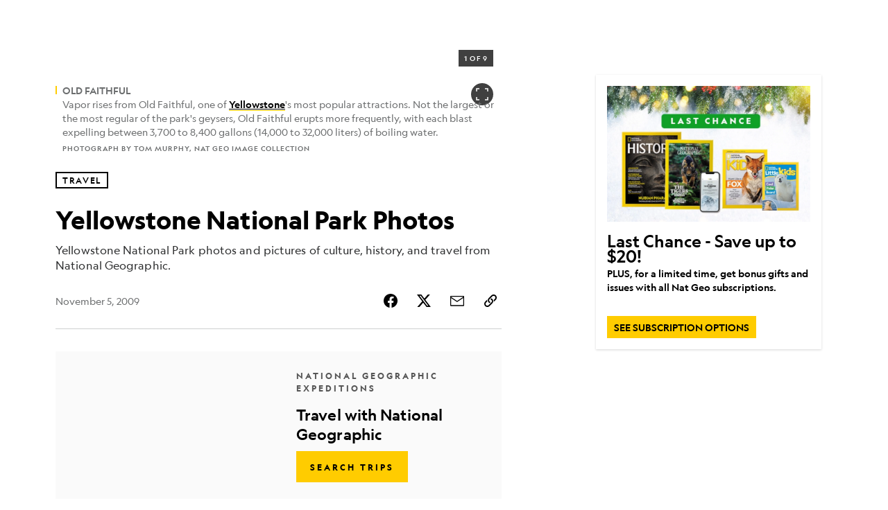

--- FILE ---
content_type: text/html; charset=utf-8
request_url: https://www.nationalgeographic.com/travel/national-parks/article/yellowstone-photos
body_size: 65239
content:

        <!doctype html>
        <html lang="en"lang="en">
            <head>
                <!-- NATGEO | 86a5f714dfd4 | 4606 | 03287a2b76d9be4cea9fa47644cd6b3276ccb043 | www.nationalgeographic.com | Tue, 30 Dec 2025 15:34:15 GMT -->
                <meta charSet="utf-8" />
                <meta name="viewport" content="width=device-width, initial-scale=1.0, maximum-scale=2.0" />
                <meta http-equiv="x-ua-compatible" content="IE=edge,chrome=1" />
                <meta property="og:locale" content="en_US" />
                <link href="//assets-cdn.nationalgeographic.com" rel="preconnect" />
                <link href="//i.natgeofe.com" rel="preconnect" />
                <link href="//dcf.espn.com" rel="preconnect" />
                <script>__dataLayer={"page":{},"pzn":{},"site":{},"visitor":{"swid":"not applicable"},"pageViewed":false}</script>
                <script src="https://dcf.espn.com/TWDC-DTCI/prod/Bootstrap.js"></script>
                <link rel="preload" href="//assets-cdn.nationalgeographic.com/natgeo/03287a2b76d9-release-12-16-2025.4/client/natgeo/css/fusion-cbe30a3c.css" as="style" />
                
                <link data-react-helmet="true" rel="stylesheet" href="//assets-cdn.nationalgeographic.com/natgeo/03287a2b76d9-release-12-16-2025.4/client/natgeo/css/fusion-cbe30a3c.css"/><link data-react-helmet="true" rel="stylesheet" href="//assets-cdn.nationalgeographic.com/natgeo/03287a2b76d9-release-12-16-2025.4/client/natgeo/css/1240-c06f5a99.css"/><link data-react-helmet="true" rel="stylesheet" href="//assets-cdn.nationalgeographic.com/natgeo/03287a2b76d9-release-12-16-2025.4/client/natgeo/css/natgeo-ade9fdd8.css"/><link data-react-helmet="true" rel="stylesheet" href="//assets-cdn.nationalgeographic.com/natgeo/03287a2b76d9-release-12-16-2025.4/client/natgeo/css/6486-e2970fa3.css"/><link data-react-helmet="true" rel="stylesheet" href="//assets-cdn.nationalgeographic.com/natgeo/03287a2b76d9-release-12-16-2025.4/client/natgeo/css/5452-9b1e3d4a.css"/><link data-react-helmet="true" rel="stylesheet" href="//assets-cdn.nationalgeographic.com/natgeo/03287a2b76d9-release-12-16-2025.4/client/natgeo/css/1156-07c56ce0.css"/><link data-react-helmet="true" rel="stylesheet" href="//assets-cdn.nationalgeographic.com/natgeo/03287a2b76d9-release-12-16-2025.4/client/natgeo/css/7216-47ae56b4.css"/><link data-react-helmet="true" rel="stylesheet" href="//assets-cdn.nationalgeographic.com/natgeo/03287a2b76d9-release-12-16-2025.4/client/natgeo/css/3021-807ed69a.css"/><link data-react-helmet="true" rel="stylesheet" href="//assets-cdn.nationalgeographic.com/natgeo/03287a2b76d9-release-12-16-2025.4/client/natgeo/css/4629-ca5f1ca6.css"/><link data-react-helmet="true" rel="stylesheet" href="//assets-cdn.nationalgeographic.com/natgeo/03287a2b76d9-release-12-16-2025.4/client/natgeo/css/4162-313cf2d3.css"/><link data-react-helmet="true" rel="stylesheet" href="//assets-cdn.nationalgeographic.com/natgeo/03287a2b76d9-release-12-16-2025.4/client/natgeo/css/9381-fb5623f1.css"/><link data-react-helmet="true" rel="stylesheet" href="//assets-cdn.nationalgeographic.com/natgeo/03287a2b76d9-release-12-16-2025.4/client/natgeo/css/6753-8186ac7c.css"/><link data-react-helmet="true" rel="stylesheet" href="//assets-cdn.nationalgeographic.com/natgeo/03287a2b76d9-release-12-16-2025.4/client/natgeo/css/7023-3cdb29f1.css"/><link data-react-helmet="true" rel="stylesheet" href="//assets-cdn.nationalgeographic.com/natgeo/03287a2b76d9-release-12-16-2025.4/client/natgeo/css/4343-620d6a5d.css"/><link data-react-helmet="true" rel="stylesheet" href="//assets-cdn.nationalgeographic.com/natgeo/03287a2b76d9-release-12-16-2025.4/client/natgeo/css/3097-c359bf25.css"/><link data-react-helmet="true" rel="stylesheet" href="//assets-cdn.nationalgeographic.com/natgeo/03287a2b76d9-release-12-16-2025.4/client/natgeo/css/3050-49b55d40.css"/><link data-react-helmet="true" rel="stylesheet" href="//assets-cdn.nationalgeographic.com/natgeo/03287a2b76d9-release-12-16-2025.4/client/natgeo/css/prismarticle-6625e324.css"/><link data-react-helmet="true" rel="canonical" href="https://www.nationalgeographic.com/travel/national-parks/article/yellowstone-photos"/><link data-react-helmet="true" rel="alternate" hreflang="en-us" href="https://www.nationalgeographic.com/travel/national-parks/article/yellowstone-photos"/><link data-react-helmet="true" rel="mask-icon" href="https://assets-cdn.nationalgeographic.com/natgeo/static/icons/mask-icon.svg" color="#FFCC00"/><link data-react-helmet="true" rel="shortcut icon" href="https://assets-cdn.nationalgeographic.com/natgeo/static/icons/favicon.ico"/><link data-react-helmet="true" rel="apple-touch-icon" href="https://assets-cdn.nationalgeographic.com/natgeo/static/icons/favicon-32x32.png"/><link data-react-helmet="true" rel="apple-touch-icon-precomposed" sizes="32x32" href="https://assets-cdn.nationalgeographic.com/natgeo/static/icons/favicon-32x32.png"/><link data-react-helmet="true" rel="apple-touch-icon-precomposed" sizes="180x180" href="https://assets-cdn.nationalgeographic.com/natgeo/static/icons/favicon-180x180.png"/>
                <script src="//assets-cdn.nationalgeographic.com/natgeo/03287a2b76d9-release-12-16-2025.4/client/natgeo/runtime-4ded40bd.js" defer></script><script src="//assets-cdn.nationalgeographic.com/natgeo/03287a2b76d9-release-12-16-2025.4/client/natgeo/1240-f6c10a01.js" defer></script><script src="//assets-cdn.nationalgeographic.com/natgeo/03287a2b76d9-release-12-16-2025.4/client/natgeo/9479-e4570a09.js" defer></script><script src="//assets-cdn.nationalgeographic.com/natgeo/03287a2b76d9-release-12-16-2025.4/client/natgeo/2021-905863b7.js" defer></script><script src="//assets-cdn.nationalgeographic.com/natgeo/03287a2b76d9-release-12-16-2025.4/client/natgeo/7708-bd1924dc.js" defer></script><script src="//assets-cdn.nationalgeographic.com/natgeo/03287a2b76d9-release-12-16-2025.4/client/natgeo/1526-be33e164.js" defer></script><script src="//assets-cdn.nationalgeographic.com/natgeo/03287a2b76d9-release-12-16-2025.4/client/natgeo/192-26b74fd2.js" defer></script><script src="//assets-cdn.nationalgeographic.com/natgeo/03287a2b76d9-release-12-16-2025.4/client/natgeo/6486-dc2248e3.js" defer></script><script src="//assets-cdn.nationalgeographic.com/natgeo/03287a2b76d9-release-12-16-2025.4/client/natgeo/5452-fa570d94.js" defer></script><script src="//assets-cdn.nationalgeographic.com/natgeo/03287a2b76d9-release-12-16-2025.4/client/natgeo/3898-15381dda.js" defer></script><script src="//assets-cdn.nationalgeographic.com/natgeo/03287a2b76d9-release-12-16-2025.4/client/natgeo/9111-ead00aa2.js" defer></script><script src="//assets-cdn.nationalgeographic.com/natgeo/03287a2b76d9-release-12-16-2025.4/client/natgeo/19-7473480a.js" defer></script><script src="//assets-cdn.nationalgeographic.com/natgeo/03287a2b76d9-release-12-16-2025.4/client/natgeo/4257-93222af5.js" defer></script><script src="//assets-cdn.nationalgeographic.com/natgeo/03287a2b76d9-release-12-16-2025.4/client/natgeo/1156-b84be174.js" defer></script><script src="//assets-cdn.nationalgeographic.com/natgeo/03287a2b76d9-release-12-16-2025.4/client/natgeo/7216-dd216f1d.js" defer></script><script src="//assets-cdn.nationalgeographic.com/natgeo/03287a2b76d9-release-12-16-2025.4/client/natgeo/1636-bdbfbba4.js" defer></script><script src="//assets-cdn.nationalgeographic.com/natgeo/03287a2b76d9-release-12-16-2025.4/client/natgeo/3021-95851376.js" defer></script><script src="//assets-cdn.nationalgeographic.com/natgeo/03287a2b76d9-release-12-16-2025.4/client/natgeo/8330-0b99e529.js" defer></script><script src="//assets-cdn.nationalgeographic.com/natgeo/03287a2b76d9-release-12-16-2025.4/client/natgeo/4629-5554421d.js" defer></script><script src="//assets-cdn.nationalgeographic.com/natgeo/03287a2b76d9-release-12-16-2025.4/client/natgeo/4162-0cf9c48d.js" defer></script><script src="//assets-cdn.nationalgeographic.com/natgeo/03287a2b76d9-release-12-16-2025.4/client/natgeo/9381-59a105c6.js" defer></script><script src="//assets-cdn.nationalgeographic.com/natgeo/03287a2b76d9-release-12-16-2025.4/client/natgeo/6753-3e892efd.js" defer></script><script src="//assets-cdn.nationalgeographic.com/natgeo/03287a2b76d9-release-12-16-2025.4/client/natgeo/4343-76cbbe67.js" defer></script><script src="//assets-cdn.nationalgeographic.com/natgeo/03287a2b76d9-release-12-16-2025.4/client/natgeo/3097-28375b13.js" defer></script><script src="//assets-cdn.nationalgeographic.com/natgeo/03287a2b76d9-release-12-16-2025.4/client/natgeo/3050-01c5cd88.js" defer></script>
                <link rel="prefetch" href="//assets-cdn.nationalgeographic.com/natgeo/03287a2b76d9-release-12-16-2025.4/client/natgeo/_manifest.js" as="script" /><link rel="prefetch" href="//assets-cdn.nationalgeographic.com/natgeo/03287a2b76d9-release-12-16-2025.4/client/natgeo/natgeo-5459568f.js" as="script" />
<link rel="prefetch" href="//assets-cdn.nationalgeographic.com/natgeo/03287a2b76d9-release-12-16-2025.4/client/natgeo/prismarticle-8aed1c9e.js" as="script" />
                <title data-react-helmet="true">Yellowstone National Park Photos - National Geographic | National Geographic</title>
                <meta data-react-helmet="true" name="title" content="Yellowstone National Park Photos - National Geographic | National Geographic"/><meta data-react-helmet="true" name="description" content="Yellowstone National Park photos and pictures of culture, history, and travel from National Geographic."/><meta data-react-helmet="true" name="medium" content="website"/><meta data-react-helmet="true" name="guid" content="drn:src:natgeo:unison::prod:d12c4f83-31dc-4f00-8db2-1c0cd3b76be2"/><meta data-react-helmet="true" property="og:site_name" content="Travel"/><meta data-react-helmet="true" property="og:title" content="Yellowstone National Park Photos - National Geographic"/><meta data-react-helmet="true" property="og:description" content="Yellowstone National Park photos and pictures of culture, history, and travel from National Geographic."/><meta data-react-helmet="true" property="og:url" content="https://www.nationalgeographic.com/travel/national-parks/article/yellowstone-photos"/><meta data-react-helmet="true" property="og:image" content="https://i.natgeofe.com/n/30c0c877-c009-4b57-b97d-bc39937d9d0b/92692_16x9.jpg?w=1200"/><meta data-react-helmet="true" property="og:image:width" content="1200"/><meta data-react-helmet="true" property="og:image:height" content="675.1515151515151"/><meta data-react-helmet="true" property="og:type" content="article"/><meta data-react-helmet="true" name="referrer" content="origin"/><meta data-react-helmet="true" name="theme-color" content="#ffffff"/><meta data-react-helmet="true" name="tax:audiences" content="General"/><meta data-react-helmet="true" name="tax:concepts" content/><meta data-react-helmet="true" name="tax:events" content/><meta data-react-helmet="true" name="tax:firstSubject" content="National Parks"/><meta data-react-helmet="true" name="tax:genres" content/><meta data-react-helmet="true" name="tax:locations" content="Yellowstone National Park, Old Faithful Geyser, Grand Prismatic Spring, Great Fountain Geyser"/><meta data-react-helmet="true" name="tax:organizations" content="National Geographic Society"/><meta data-react-helmet="true" name="tax:otherSubjects" content="Travel, Adventure, Elk, Gray Wolf, Bobcat, American bison, Waterfalls, Wildlife, Wilderness"/><meta data-react-helmet="true" name="tax:people" content/><meta data-react-helmet="true" name="tax:series" content/><meta data-react-helmet="true" name="tax:source" content="Travel"/><meta data-react-helmet="true" name="twitter:site" content="@NatGeoTravel"/><meta data-react-helmet="true" name="twitter:title" content="Yellowstone National Park Photos - National Geographic"/><meta data-react-helmet="true" name="twitter:description" content="Yellowstone National Park photos and pictures of culture, history, and travel from National Geographic."/><meta data-react-helmet="true" name="twitter:url" content="https://www.nationalgeographic.com/travel/national-parks/article/yellowstone-photos"/><meta data-react-helmet="true" name="twitter:image:src" content="https://i.natgeofe.com/n/30c0c877-c009-4b57-b97d-bc39937d9d0b/92692_16x9.jpg?w=1200"/><meta data-react-helmet="true" name="twitter:card" content="summary_large_image"/><meta data-react-helmet="true" name="twitter:creator" content="@NatGeoTravel"/><meta data-react-helmet="true" name="twitter:image:alt" content="Yellowstone National Park Photos - National Geographic"/><meta data-react-helmet="true" name="twitter:app:id:iphone" content="418671597"/><meta data-react-helmet="true" name="twitter:app:name:iphone" content="National Geographic"/><meta data-react-helmet="true" name="twitter:app:id:googleplay" content="com.natgeomobile.ngmagazine"/><meta data-react-helmet="true" name="twitter:app:name:googleplay" content="National Geographic"/><meta data-react-helmet="true" name="robots" content="max-image-preview:large"/><meta data-react-helmet="true" name="article:published_time" content="12-30-2025"/><meta data-react-helmet="true" name="article:modified_time" content="05-03-2021"/><meta data-react-helmet="true" name="article:section" content="Travel"/><meta data-react-helmet="true" name="article:publisher" content="https://www.facebook.com/natgeo"/>
                <script data-react-helmet="true" async="true" src="https://scripts.webcontentassessor.com/scripts/340714530193d9627afecb7a2bab115079ee90db012cba398ac76b3339880fdc"></script><script data-react-helmet="true" type="application/ld+json">{"@context":"https://schema.org","@graph":[{"@type":"NewsMediaOrganization","@id":"https://www.nationalgeographic.com/travel/national-parks/article/yellowstone-photos#organization","name":"National Geographic","url":"https://www.nationalgeographic.com/","sameAs":["https://en.wikipedia.org/wiki/National_Geographic","https://www.facebook.com/natgeo","https://x.com/NatGeo","https://www.instagram.com/natgeo/","https://www.linkedin.com/company/national-geographic/"],"logo":{"@type":"ImageObject","@id":"https://www.nationalgeographic.com/travel/national-parks/article/yellowstone-photos#logo","url":"https://assets-cdn.nationalgeographic.com/natgeo/static/default.NG.logo.dark.jpg","contentUrl":"https://assets-cdn.nationalgeographic.com/natgeo/static/default.NG.logo.dark.jpg","width":600,"height":60}},{"@type":"WebSite","@id":"https://www.nationalgeographic.com/#website","url":"https://www.nationalgeographic.com/","name":"National Geographic","publisher":{"@id":"https://www.nationalgeographic.com/travel/national-parks/article/yellowstone-photos#organization"},"inLanguage":"en"},{"@type":"WebPage","@id":"https://www.nationalgeographic.com/travel/national-parks/article/yellowstone-photos#webpage","url":"https://www.nationalgeographic.com/travel/national-parks/article/yellowstone-photos","name":"Yellowstone National Park Photos","description":"Yellowstone National Park photos and pictures of culture, history, and travel from National Geographic.","isPartOf":{"@id":"https://www.nationalgeographic.com/#website"},"breadcrumb":{"@id":"https://www.nationalgeographic.com/travel/national-parks/article/yellowstone-photos#breadcrumb"},"datePublished":"2009-11-05T15:26:00.000Z","inLanguage":"en","dateModified":"2021-05-03T16:18:15.725Z"},{"@type":"BreadcrumbList","@id":"https://www.nationalgeographic.com/travel/national-parks/article/yellowstone-photos#breadcrumb","itemListElement":[{"@type":"ListItem","position":1,"name":"Home","item":"https://www.nationalgeographic.com/"},{"@type":"ListItem","position":2,"name":"Travel","item":"https://www.nationalgeographic.com/travel/"},{"@type":"ListItem","position":3,"name":"Yellowstone National Park Photos","item":"https://www.nationalgeographic.com/travel/national-parks/article/yellowstone-photos"}]},{"@type":"NewsArticle","@id":"https://www.nationalgeographic.com/travel/national-parks/article/yellowstone-photos#article","isPartOf":{"@id":"https://www.nationalgeographic.com/travel/national-parks/article/yellowstone-photos#webpage"},"mainEntityOfPage":{"@id":"https://www.nationalgeographic.com/travel/national-parks/article/yellowstone-photos#webpage"},"headline":"Yellowstone National Park Photos","description":"Yellowstone National Park photos and pictures of culture, history, and travel from National Geographic.","publisher":{"@id":"https://www.nationalgeographic.com/travel/national-parks/article/yellowstone-photos#organization"},"datePublished":"2009-11-05T15:26:00.000Z","inLanguage":"en","alternativeHeadline":"","dateModified":"2021-05-03T16:18:15.725Z","wordCount":1,"articleSection":"Travel","isAccessibleForFree":true,"keywords":["yellowstone national park photos","pictures","national geographic","national parks","travel","adventure","elk","gray wolf","bobcat","american bison","waterfalls","wildlife","wilderness"]}]}</script>
                
                <script data-nr-type="legacy" data-nr-pct="100">(() => {function gc(n){n=document.cookie.match("(^|;) ?"+n+"=([^;]*)(;|$)");return n?n[2]:null}function sc(n){document.cookie=n}function smpl(n){n/=100;return!!n&&Math.random()<=n}var _nr=!1,_nrCookie=gc("_nr");null!==_nrCookie?"1"===_nrCookie&&(_nr=!0):smpl(100)?(_nr=!0,sc("_nr=1; path=/")):(_nr=!1,sc("_nr=0; path=/"));_nr && (() => {;window.NREUM||(NREUM={});NREUM.init={distributed_tracing:{enabled:true},privacy:{cookies_enabled:true},ajax:{deny_list:["bam.nr-data.net"]}};;NREUM.info = {"beacon":"bam.nr-data.net","errorBeacon":"bam.nr-data.net","sa":1,"licenseKey":"5985ced6ff","applicationID":"703643455"};__nr_require=function(t,e,n){function r(n){if(!e[n]){var o=e[n]={exports:{}};t[n][0].call(o.exports,function(e){var o=t[n][1][e];return r(o||e)},o,o.exports)}return e[n].exports}if("function"==typeof __nr_require)return __nr_require;for(var o=0;o<n.length;o++)r(n[o]);return r}({1:[function(t,e,n){function r(t){try{s.console&&console.log(t)}catch(e){}}var o,i=t("ee"),a=t(31),s={};try{o=localStorage.getItem("__nr_flags").split(","),console&&"function"==typeof console.log&&(s.console=!0,o.indexOf("dev")!==-1&&(s.dev=!0),o.indexOf("nr_dev")!==-1&&(s.nrDev=!0))}catch(c){}s.nrDev&&i.on("internal-error",function(t){r(t.stack)}),s.dev&&i.on("fn-err",function(t,e,n){r(n.stack)}),s.dev&&(r("NR AGENT IN DEVELOPMENT MODE"),r("flags: "+a(s,function(t,e){return t}).join(", ")))},{}],2:[function(t,e,n){function r(t,e,n,r,s){try{l?l-=1:o(s||new UncaughtException(t,e,n),!0)}catch(f){try{i("ierr",[f,c.now(),!0])}catch(d){}}return"function"==typeof u&&u.apply(this,a(arguments))}function UncaughtException(t,e,n){this.message=t||"Uncaught error with no additional information",this.sourceURL=e,this.line=n}function o(t,e){var n=e?null:c.now();i("err",[t,n])}var i=t("handle"),a=t(32),s=t("ee"),c=t("loader"),f=t("gos"),u=window.onerror,d=!1,p="nr@seenError";if(!c.disabled){var l=0;c.features.err=!0,t(1),window.onerror=r;try{throw new Error}catch(h){"stack"in h&&(t(14),t(13),"addEventListener"in window&&t(7),c.xhrWrappable&&t(15),d=!0)}s.on("fn-start",function(t,e,n){d&&(l+=1)}),s.on("fn-err",function(t,e,n){d&&!n[p]&&(f(n,p,function(){return!0}),this.thrown=!0,o(n))}),s.on("fn-end",function(){d&&!this.thrown&&l>0&&(l-=1)}),s.on("internal-error",function(t){i("ierr",[t,c.now(),!0])})}},{}],3:[function(t,e,n){var r=t("loader");r.disabled||(r.features.ins=!0)},{}],4:[function(t,e,n){function r(){U++,L=g.hash,this[u]=y.now()}function o(){U--,g.hash!==L&&i(0,!0);var t=y.now();this[h]=~~this[h]+t-this[u],this[d]=t}function i(t,e){E.emit("newURL",[""+g,e])}function a(t,e){t.on(e,function(){this[e]=y.now()})}var s="-start",c="-end",f="-body",u="fn"+s,d="fn"+c,p="cb"+s,l="cb"+c,h="jsTime",m="fetch",v="addEventListener",w=window,g=w.location,y=t("loader");if(w[v]&&y.xhrWrappable&&!y.disabled){var x=t(11),b=t(12),E=t(9),R=t(7),O=t(14),T=t(8),S=t(15),P=t(10),M=t("ee"),C=M.get("tracer"),N=t(23);t(17),y.features.spa=!0;var L,U=0;M.on(u,r),b.on(p,r),P.on(p,r),M.on(d,o),b.on(l,o),P.on(l,o),M.buffer([u,d,"xhr-resolved"]),R.buffer([u]),O.buffer(["setTimeout"+c,"clearTimeout"+s,u]),S.buffer([u,"new-xhr","send-xhr"+s]),T.buffer([m+s,m+"-done",m+f+s,m+f+c]),E.buffer(["newURL"]),x.buffer([u]),b.buffer(["propagate",p,l,"executor-err","resolve"+s]),C.buffer([u,"no-"+u]),P.buffer(["new-jsonp","cb-start","jsonp-error","jsonp-end"]),a(T,m+s),a(T,m+"-done"),a(P,"new-jsonp"),a(P,"jsonp-end"),a(P,"cb-start"),E.on("pushState-end",i),E.on("replaceState-end",i),w[v]("hashchange",i,N(!0)),w[v]("load",i,N(!0)),w[v]("popstate",function(){i(0,U>1)},N(!0))}},{}],5:[function(t,e,n){function r(){var t=new PerformanceObserver(function(t,e){var n=t.getEntries();s(v,[n])});try{t.observe({entryTypes:["resource"]})}catch(e){}}function o(t){if(s(v,[window.performance.getEntriesByType(w)]),window.performance["c"+p])try{window.performance[h](m,o,!1)}catch(t){}else try{window.performance[h]("webkit"+m,o,!1)}catch(t){}}function i(t){}if(window.performance&&window.performance.timing&&window.performance.getEntriesByType){var a=t("ee"),s=t("handle"),c=t(14),f=t(13),u=t(6),d=t(23),p="learResourceTimings",l="addEventListener",h="removeEventListener",m="resourcetimingbufferfull",v="bstResource",w="resource",g="-start",y="-end",x="fn"+g,b="fn"+y,E="bstTimer",R="pushState",O=t("loader");if(!O.disabled){O.features.stn=!0,t(9),"addEventListener"in window&&t(7);var T=NREUM.o.EV;a.on(x,function(t,e){var n=t[0];n instanceof T&&(this.bstStart=O.now())}),a.on(b,function(t,e){var n=t[0];n instanceof T&&s("bst",[n,e,this.bstStart,O.now()])}),c.on(x,function(t,e,n){this.bstStart=O.now(),this.bstType=n}),c.on(b,function(t,e){s(E,[e,this.bstStart,O.now(),this.bstType])}),f.on(x,function(){this.bstStart=O.now()}),f.on(b,function(t,e){s(E,[e,this.bstStart,O.now(),"requestAnimationFrame"])}),a.on(R+g,function(t){this.time=O.now(),this.startPath=location.pathname+location.hash}),a.on(R+y,function(t){s("bstHist",[location.pathname+location.hash,this.startPath,this.time])}),u()?(s(v,[window.performance.getEntriesByType("resource")]),r()):l in window.performance&&(window.performance["c"+p]?window.performance[l](m,o,d(!1)):window.performance[l]("webkit"+m,o,d(!1))),document[l]("scroll",i,d(!1)),document[l]("keypress",i,d(!1)),document[l]("click",i,d(!1))}}},{}],6:[function(t,e,n){e.exports=function(){return"PerformanceObserver"in window&&"function"==typeof window.PerformanceObserver}},{}],7:[function(t,e,n){function r(t){for(var e=t;e&&!e.hasOwnProperty(u);)e=Object.getPrototypeOf(e);e&&o(e)}function o(t){s.inPlace(t,[u,d],"-",i)}function i(t,e){return t[1]}var a=t("ee").get("events"),s=t("wrap-function")(a,!0),c=t("gos"),f=XMLHttpRequest,u="addEventListener",d="removeEventListener";e.exports=a,"getPrototypeOf"in Object?(r(document),r(window),r(f.prototype)):f.prototype.hasOwnProperty(u)&&(o(window),o(f.prototype)),a.on(u+"-start",function(t,e){var n=t[1];if(null!==n&&("function"==typeof n||"object"==typeof n)){var r=c(n,"nr@wrapped",function(){function t(){if("function"==typeof n.handleEvent)return n.handleEvent.apply(n,arguments)}var e={object:t,"function":n}[typeof n];return e?s(e,"fn-",null,e.name||"anonymous"):n});this.wrapped=t[1]=r}}),a.on(d+"-start",function(t){t[1]=this.wrapped||t[1]})},{}],8:[function(t,e,n){function r(t,e,n){var r=t[e];"function"==typeof r&&(t[e]=function(){var t=i(arguments),e={};o.emit(n+"before-start",[t],e);var a;e[m]&&e[m].dt&&(a=e[m].dt);var s=r.apply(this,t);return o.emit(n+"start",[t,a],s),s.then(function(t){return o.emit(n+"end",[null,t],s),t},function(t){throw o.emit(n+"end",[t],s),t})})}var o=t("ee").get("fetch"),i=t(32),a=t(31);e.exports=o;var s=window,c="fetch-",f=c+"body-",u=["arrayBuffer","blob","json","text","formData"],d=s.Request,p=s.Response,l=s.fetch,h="prototype",m="nr@context";d&&p&&l&&(a(u,function(t,e){r(d[h],e,f),r(p[h],e,f)}),r(s,"fetch",c),o.on(c+"end",function(t,e){var n=this;if(e){var r=e.headers.get("content-length");null!==r&&(n.rxSize=r),o.emit(c+"done",[null,e],n)}else o.emit(c+"done",[t],n)}))},{}],9:[function(t,e,n){var r=t("ee").get("history"),o=t("wrap-function")(r);e.exports=r;var i=window.history&&window.history.constructor&&window.history.constructor.prototype,a=window.history;i&&i.pushState&&i.replaceState&&(a=i),o.inPlace(a,["pushState","replaceState"],"-")},{}],10:[function(t,e,n){function r(t){function e(){f.emit("jsonp-end",[],l),t.removeEventListener("load",e,c(!1)),t.removeEventListener("error",n,c(!1))}function n(){f.emit("jsonp-error",[],l),f.emit("jsonp-end",[],l),t.removeEventListener("load",e,c(!1)),t.removeEventListener("error",n,c(!1))}var r=t&&"string"==typeof t.nodeName&&"script"===t.nodeName.toLowerCase();if(r){var o="function"==typeof t.addEventListener;if(o){var a=i(t.src);if(a){var d=s(a),p="function"==typeof d.parent[d.key];if(p){var l={};u.inPlace(d.parent,[d.key],"cb-",l),t.addEventListener("load",e,c(!1)),t.addEventListener("error",n,c(!1)),f.emit("new-jsonp",[t.src],l)}}}}}function o(){return"addEventListener"in window}function i(t){var e=t.match(d);return e?e[1]:null}function a(t,e){var n=t.match(l),r=n[1],o=n[3];return o?a(o,e[r]):e[r]}function s(t){var e=t.match(p);return e&&e.length>=3?{key:e[2],parent:a(e[1],window)}:{key:t,parent:window}}var c=t(23),f=t("ee").get("jsonp"),u=t("wrap-function")(f);if(e.exports=f,o()){var d=/[?&](?:callback|cb)=([^&#]+)/,p=/(.*).([^.]+)/,l=/^(w+)(.|$)(.*)$/,h=["appendChild","insertBefore","replaceChild"];Node&&Node.prototype&&Node.prototype.appendChild?u.inPlace(Node.prototype,h,"dom-"):(u.inPlace(HTMLElement.prototype,h,"dom-"),u.inPlace(HTMLHeadElement.prototype,h,"dom-"),u.inPlace(HTMLBodyElement.prototype,h,"dom-")),f.on("dom-start",function(t){r(t[0])})}},{}],11:[function(t,e,n){var r=t("ee").get("mutation"),o=t("wrap-function")(r),i=NREUM.o.MO;e.exports=r,i&&(window.MutationObserver=function(t){return this instanceof i?new i(o(t,"fn-")):i.apply(this,arguments)},MutationObserver.prototype=i.prototype)},{}],12:[function(t,e,n){function r(t){var e=i.context(),n=s(t,"executor-",e,null,!1),r=new f(n);return i.context(r).getCtx=function(){return e},r}var o=t("wrap-function"),i=t("ee").get("promise"),a=t("ee").getOrSetContext,s=o(i),c=t(31),f=NREUM.o.PR;e.exports=i,f&&(window.Promise=r,["all","race"].forEach(function(t){var e=f[t];f[t]=function(n){function r(t){return function(){i.emit("propagate",[null,!o],a,!1,!1),o=o||!t}}var o=!1;c(n,function(e,n){Promise.resolve(n).then(r("all"===t),r(!1))});var a=e.apply(f,arguments),s=f.resolve(a);return s}}),["resolve","reject"].forEach(function(t){var e=f[t];f[t]=function(t){var n=e.apply(f,arguments);return t!==n&&i.emit("propagate",[t,!0],n,!1,!1),n}}),f.prototype["catch"]=function(t){return this.then(null,t)},f.prototype=Object.create(f.prototype,{constructor:{value:r}}),c(Object.getOwnPropertyNames(f),function(t,e){try{r[e]=f[e]}catch(n){}}),o.wrapInPlace(f.prototype,"then",function(t){return function(){var e=this,n=o.argsToArray.apply(this,arguments),r=a(e);r.promise=e,n[0]=s(n[0],"cb-",r,null,!1),n[1]=s(n[1],"cb-",r,null,!1);var c=t.apply(this,n);return r.nextPromise=c,i.emit("propagate",[e,!0],c,!1,!1),c}}),i.on("executor-start",function(t){t[0]=s(t[0],"resolve-",this,null,!1),t[1]=s(t[1],"resolve-",this,null,!1)}),i.on("executor-err",function(t,e,n){t[1](n)}),i.on("cb-end",function(t,e,n){i.emit("propagate",[n,!0],this.nextPromise,!1,!1)}),i.on("propagate",function(t,e,n){this.getCtx&&!e||(this.getCtx=function(){if(t instanceof Promise)var e=i.context(t);return e&&e.getCtx?e.getCtx():this})}),r.toString=function(){return""+f})},{}],13:[function(t,e,n){var r=t("ee").get("raf"),o=t("wrap-function")(r),i="equestAnimationFrame";e.exports=r,o.inPlace(window,["r"+i,"mozR"+i,"webkitR"+i,"msR"+i],"raf-"),r.on("raf-start",function(t){t[0]=o(t[0],"fn-")})},{}],14:[function(t,e,n){function r(t,e,n){t[0]=a(t[0],"fn-",null,n)}function o(t,e,n){this.method=n,this.timerDuration=isNaN(t[1])?0:+t[1],t[0]=a(t[0],"fn-",this,n)}var i=t("ee").get("timer"),a=t("wrap-function")(i),s="setTimeout",c="setInterval",f="clearTimeout",u="-start",d="-";e.exports=i,a.inPlace(window,[s,"setImmediate"],s+d),a.inPlace(window,[c],c+d),a.inPlace(window,[f,"clearImmediate"],f+d),i.on(c+u,r),i.on(s+u,o)},{}],15:[function(t,e,n){function r(t,e){d.inPlace(e,["onreadystatechange"],"fn-",s)}function o(){var t=this,e=u.context(t);t.readyState>3&&!e.resolved&&(e.resolved=!0,u.emit("xhr-resolved",[],t)),d.inPlace(t,y,"fn-",s)}function i(t){x.push(t),m&&(E?E.then(a):w?w(a):(R=-R,O.data=R))}function a(){for(var t=0;t<x.length;t++)r([],x[t]);x.length&&(x=[])}function s(t,e){return e}function c(t,e){for(var n in t)e[n]=t[n];return e}t(7);var f=t("ee"),u=f.get("xhr"),d=t("wrap-function")(u),p=t(23),l=NREUM.o,h=l.XHR,m=l.MO,v=l.PR,w=l.SI,g="readystatechange",y=["onload","onerror","onabort","onloadstart","onloadend","onprogress","ontimeout"],x=[];e.exports=u;var b=window.XMLHttpRequest=function(t){var e=new h(t);try{u.emit("new-xhr",[e],e),e.addEventListener(g,o,p(!1))}catch(n){try{u.emit("internal-error",[n])}catch(r){}}return e};if(c(h,b),b.prototype=h.prototype,d.inPlace(b.prototype,["open","send"],"-xhr-",s),u.on("send-xhr-start",function(t,e){r(t,e),i(e)}),u.on("open-xhr-start",r),m){var E=v&&v.resolve();if(!w&&!v){var R=1,O=document.createTextNode(R);new m(a).observe(O,{characterData:!0})}}else f.on("fn-end",function(t){t[0]&&t[0].type===g||a()})},{}],16:[function(t,e,n){function r(t){if(!s(t))return null;var e=window.NREUM;if(!e.loader_config)return null;var n=(e.loader_config.accountID||"").toString()||null,r=(e.loader_config.agentID||"").toString()||null,f=(e.loader_config.trustKey||"").toString()||null;if(!n||!r)return null;var h=l.generateSpanId(),m=l.generateTraceId(),v=Date.now(),w={spanId:h,traceId:m,timestamp:v};return(t.sameOrigin||c(t)&&p())&&(w.traceContextParentHeader=o(h,m),w.traceContextStateHeader=i(h,v,n,r,f)),(t.sameOrigin&&!u()||!t.sameOrigin&&c(t)&&d())&&(w.newrelicHeader=a(h,m,v,n,r,f)),w}function o(t,e){return"00-"+e+"-"+t+"-01"}function i(t,e,n,r,o){var i=0,a="",s=1,c="",f="";return o+"@nr="+i+"-"+s+"-"+n+"-"+r+"-"+t+"-"+a+"-"+c+"-"+f+"-"+e}function a(t,e,n,r,o,i){var a="btoa"in window&&"function"==typeof window.btoa;if(!a)return null;var s={v:[0,1],d:{ty:"Browser",ac:r,ap:o,id:t,tr:e,ti:n}};return i&&r!==i&&(s.d.tk=i),btoa(JSON.stringify(s))}function s(t){return f()&&c(t)}function c(t){var e=!1,n={};if("init"in NREUM&&"distributed_tracing"in NREUM.init&&(n=NREUM.init.distributed_tracing),t.sameOrigin)e=!0;else if(n.allowed_origins instanceof Array)for(var r=0;r<n.allowed_origins.length;r++){var o=h(n.allowed_origins[r]);if(t.hostname===o.hostname&&t.protocol===o.protocol&&t.port===o.port){e=!0;break}}return e}function f(){return"init"in NREUM&&"distributed_tracing"in NREUM.init&&!!NREUM.init.distributed_tracing.enabled}function u(){return"init"in NREUM&&"distributed_tracing"in NREUM.init&&!!NREUM.init.distributed_tracing.exclude_newrelic_header}function d(){return"init"in NREUM&&"distributed_tracing"in NREUM.init&&NREUM.init.distributed_tracing.cors_use_newrelic_header!==!1}function p(){return"init"in NREUM&&"distributed_tracing"in NREUM.init&&!!NREUM.init.distributed_tracing.cors_use_tracecontext_headers}var l=t(28),h=t(18);e.exports={generateTracePayload:r,shouldGenerateTrace:s}},{}],17:[function(t,e,n){function r(t){var e=this.params,n=this.metrics;if(!this.ended){this.ended=!0;for(var r=0;r<p;r++)t.removeEventListener(d[r],this.listener,!1);return e.protocol&&"data"===e.protocol?void g("Ajax/DataUrl/Excluded"):void(e.aborted||(n.duration=a.now()-this.startTime,this.loadCaptureCalled||4!==t.readyState?null==e.status&&(e.status=0):i(this,t),n.cbTime=this.cbTime,s("xhr",[e,n,this.startTime,this.endTime,"xhr"],this)))}}function o(t,e){var n=c(e),r=t.params;r.hostname=n.hostname,r.port=n.port,r.protocol=n.protocol,r.host=n.hostname+":"+n.port,r.pathname=n.pathname,t.parsedOrigin=n,t.sameOrigin=n.sameOrigin}function i(t,e){t.params.status=e.status;var n=v(e,t.lastSize);if(n&&(t.metrics.rxSize=n),t.sameOrigin){var r=e.getResponseHeader("X-NewRelic-App-Data");r&&(t.params.cat=r.split(", ").pop())}t.loadCaptureCalled=!0}var a=t("loader");if(a.xhrWrappable&&!a.disabled){var s=t("handle"),c=t(18),f=t(16).generateTracePayload,u=t("ee"),d=["load","error","abort","timeout"],p=d.length,l=t("id"),h=t(24),m=t(22),v=t(19),w=t(23),g=t(25).recordSupportability,y=NREUM.o.REQ,x=window.XMLHttpRequest;a.features.xhr=!0,t(15),t(8),u.on("new-xhr",function(t){var e=this;e.totalCbs=0,e.called=0,e.cbTime=0,e.end=r,e.ended=!1,e.xhrGuids={},e.lastSize=null,e.loadCaptureCalled=!1,e.params=this.params||{},e.metrics=this.metrics||{},t.addEventListener("load",function(n){i(e,t)},w(!1)),h&&(h>34||h<10)||t.addEventListener("progress",function(t){e.lastSize=t.loaded},w(!1))}),u.on("open-xhr-start",function(t){this.params={method:t[0]},o(this,t[1]),this.metrics={}}),u.on("open-xhr-end",function(t,e){"loader_config"in NREUM&&"xpid"in NREUM.loader_config&&this.sameOrigin&&e.setRequestHeader("X-NewRelic-ID",NREUM.loader_config.xpid);var n=f(this.parsedOrigin);if(n){var r=!1;n.newrelicHeader&&(e.setRequestHeader("newrelic",n.newrelicHeader),r=!0),n.traceContextParentHeader&&(e.setRequestHeader("traceparent",n.traceContextParentHeader),n.traceContextStateHeader&&e.setRequestHeader("tracestate",n.traceContextStateHeader),r=!0),r&&(this.dt=n)}}),u.on("send-xhr-start",function(t,e){var n=this.metrics,r=t[0],o=this;if(n&&r){var i=m(r);i&&(n.txSize=i)}this.startTime=a.now(),this.listener=function(t){try{"abort"!==t.type||o.loadCaptureCalled||(o.params.aborted=!0),("load"!==t.type||o.called===o.totalCbs&&(o.onloadCalled||"function"!=typeof e.onload))&&o.end(e)}catch(n){try{u.emit("internal-error",[n])}catch(r){}}};for(var s=0;s<p;s++)e.addEventListener(d[s],this.listener,w(!1))}),u.on("xhr-cb-time",function(t,e,n){this.cbTime+=t,e?this.onloadCalled=!0:this.called+=1,this.called!==this.totalCbs||!this.onloadCalled&&"function"==typeof n.onload||this.end(n)}),u.on("xhr-load-added",function(t,e){var n=""+l(t)+!!e;this.xhrGuids&&!this.xhrGuids[n]&&(this.xhrGuids[n]=!0,this.totalCbs+=1)}),u.on("xhr-load-removed",function(t,e){var n=""+l(t)+!!e;this.xhrGuids&&this.xhrGuids[n]&&(delete this.xhrGuids[n],this.totalCbs-=1)}),u.on("xhr-resolved",function(){this.endTime=a.now()}),u.on("addEventListener-end",function(t,e){e instanceof x&&"load"===t[0]&&u.emit("xhr-load-added",[t[1],t[2]],e)}),u.on("removeEventListener-end",function(t,e){e instanceof x&&"load"===t[0]&&u.emit("xhr-load-removed",[t[1],t[2]],e)}),u.on("fn-start",function(t,e,n){e instanceof x&&("onload"===n&&(this.onload=!0),("load"===(t[0]&&t[0].type)||this.onload)&&(this.xhrCbStart=a.now()))}),u.on("fn-end",function(t,e){this.xhrCbStart&&u.emit("xhr-cb-time",[a.now()-this.xhrCbStart,this.onload,e],e)}),u.on("fetch-before-start",function(t){function e(t,e){var n=!1;return e.newrelicHeader&&(t.set("newrelic",e.newrelicHeader),n=!0),e.traceContextParentHeader&&(t.set("traceparent",e.traceContextParentHeader),e.traceContextStateHeader&&t.set("tracestate",e.traceContextStateHeader),n=!0),n}var n,r=t[1]||{};"string"==typeof t[0]?n=t[0]:t[0]&&t[0].url?n=t[0].url:window.URL&&t[0]&&t[0]instanceof URL&&(n=t[0].href),n&&(this.parsedOrigin=c(n),this.sameOrigin=this.parsedOrigin.sameOrigin);var o=f(this.parsedOrigin);if(o&&(o.newrelicHeader||o.traceContextParentHeader))if("string"==typeof t[0]||window.URL&&t[0]&&t[0]instanceof URL){var i={};for(var a in r)i[a]=r[a];i.headers=new Headers(r.headers||{}),e(i.headers,o)&&(this.dt=o),t.length>1?t[1]=i:t.push(i)}else t[0]&&t[0].headers&&e(t[0].headers,o)&&(this.dt=o)}),u.on("fetch-start",function(t,e){this.params={},this.metrics={},this.startTime=a.now(),this.dt=e,t.length>=1&&(this.target=t[0]),t.length>=2&&(this.opts=t[1]);var n,r=this.opts||{},i=this.target;if("string"==typeof i?n=i:"object"==typeof i&&i instanceof y?n=i.url:window.URL&&"object"==typeof i&&i instanceof URL&&(n=i.href),o(this,n),"data"!==this.params.protocol){var s=(""+(i&&i instanceof y&&i.method||r.method||"GET")).toUpperCase();this.params.method=s,this.txSize=m(r.body)||0}}),u.on("fetch-done",function(t,e){if(this.endTime=a.now(),this.params||(this.params={}),"data"===this.params.protocol)return void g("Ajax/DataUrl/Excluded");this.params.status=e?e.status:0;var n;"string"==typeof this.rxSize&&this.rxSize.length>0&&(n=+this.rxSize);var r={txSize:this.txSize,rxSize:n,duration:a.now()-this.startTime};s("xhr",[this.params,r,this.startTime,this.endTime,"fetch"],this)})}},{}],18:[function(t,e,n){var r={};e.exports=function(t){if(t in r)return r[t];if(0===(t||"").indexOf("data:"))return{protocol:"data"};var e=document.createElement("a"),n=window.location,o={};e.href=t,o.port=e.port;var i=e.href.split("://");!o.port&&i[1]&&(o.port=i[1].split("/")[0].split("@").pop().split(":")[1]),o.port&&"0"!==o.port||(o.port="https"===i[0]?"443":"80"),o.hostname=e.hostname||n.hostname,o.pathname=e.pathname,o.protocol=i[0],"/"!==o.pathname.charAt(0)&&(o.pathname="/"+o.pathname);var a=!e.protocol||":"===e.protocol||e.protocol===n.protocol,s=e.hostname===document.domain&&e.port===n.port;return o.sameOrigin=a&&(!e.hostname||s),"/"===o.pathname&&(r[t]=o),o}},{}],19:[function(t,e,n){function r(t,e){var n=t.responseType;return"json"===n&&null!==e?e:"arraybuffer"===n||"blob"===n||"json"===n?o(t.response):"text"===n||""===n||void 0===n?o(t.responseText):void 0}var o=t(22);e.exports=r},{}],20:[function(t,e,n){function r(){}function o(t,e,n,r){return function(){return u.recordSupportability("API/"+e+"/called"),i(t+e,[f.now()].concat(s(arguments)),n?null:this,r),n?void 0:this}}var i=t("handle"),a=t(31),s=t(32),c=t("ee").get("tracer"),f=t("loader"),u=t(25),d=NREUM;"undefined"==typeof window.newrelic&&(newrelic=d);var p=["setPageViewName","setCustomAttribute","setErrorHandler","finished","addToTrace","inlineHit","addRelease"],l="api-",h=l+"ixn-";a(p,function(t,e){d[e]=o(l,e,!0,"api")}),d.addPageAction=o(l,"addPageAction",!0),d.setCurrentRouteName=o(l,"routeName",!0),e.exports=newrelic,d.interaction=function(){return(new r).get()};var m=r.prototype={createTracer:function(t,e){var n={},r=this,o="function"==typeof e;return i(h+"tracer",[f.now(),t,n],r),function(){if(c.emit((o?"":"no-")+"fn-start",[f.now(),r,o],n),o)try{return e.apply(this,arguments)}catch(t){throw c.emit("fn-err",[arguments,this,t],n),t}finally{c.emit("fn-end",[f.now()],n)}}}};a("actionText,setName,setAttribute,save,ignore,onEnd,getContext,end,get".split(","),function(t,e){m[e]=o(h,e)}),newrelic.noticeError=function(t,e){"string"==typeof t&&(t=new Error(t)),u.recordSupportability("API/noticeError/called"),i("err",[t,f.now(),!1,e])}},{}],21:[function(t,e,n){function r(t){if(NREUM.init){for(var e=NREUM.init,n=t.split("."),r=0;r<n.length-1;r++)if(e=e[n[r]],"object"!=typeof e)return;return e=e[n[n.length-1]]}}e.exports={getConfiguration:r}},{}],22:[function(t,e,n){e.exports=function(t){if("string"==typeof t&&t.length)return t.length;if("object"==typeof t){if("undefined"!=typeof ArrayBuffer&&t instanceof ArrayBuffer&&t.byteLength)return t.byteLength;if("undefined"!=typeof Blob&&t instanceof Blob&&t.size)return t.size;if(!("undefined"!=typeof FormData&&t instanceof FormData))try{return JSON.stringify(t).length}catch(e){return}}}},{}],23:[function(t,e,n){var r=!1;try{var o=Object.defineProperty({},"passive",{get:function(){r=!0}});window.addEventListener("testPassive",null,o),window.removeEventListener("testPassive",null,o)}catch(i){}e.exports=function(t){return r?{passive:!0,capture:!!t}:!!t}},{}],24:[function(t,e,n){var r=0,o=navigator.userAgent.match(/Firefox[/s](d+.d+)/);o&&(r=+o[1]),e.exports=r},{}],25:[function(t,e,n){function r(t,e){var n=[a,t,{name:t},e];return i("storeMetric",n,null,"api"),n}function o(t,e){var n=[s,t,{name:t},e];return i("storeEventMetrics",n,null,"api"),n}var i=t("handle"),a="sm",s="cm";e.exports={constants:{SUPPORTABILITY_METRIC:a,CUSTOM_METRIC:s},recordSupportability:r,recordCustom:o}},{}],26:[function(t,e,n){function r(){return s.exists&&performance.now?Math.round(performance.now()):(i=Math.max((new Date).getTime(),i))-a}function o(){return i}var i=(new Date).getTime(),a=i,s=t(33);e.exports=r,e.exports.offset=a,e.exports.getLastTimestamp=o},{}],27:[function(t,e,n){function r(t,e){var n=t.getEntries();n.forEach(function(t){"first-paint"===t.name?l("timing",["fp",Math.floor(t.startTime)]):"first-contentful-paint"===t.name&&l("timing",["fcp",Math.floor(t.startTime)])})}function o(t,e){var n=t.getEntries();if(n.length>0){var r=n[n.length-1];if(f&&f<r.startTime)return;var o=[r],i=a({});i&&o.push(i),l("lcp",o)}}function i(t){t.getEntries().forEach(function(t){t.hadRecentInput||l("cls",[t])})}function a(t){var e=navigator.connection||navigator.mozConnection||navigator.webkitConnection;if(e)return e.type&&(t["net-type"]=e.type),e.effectiveType&&(t["net-etype"]=e.effectiveType),e.rtt&&(t["net-rtt"]=e.rtt),e.downlink&&(t["net-dlink"]=e.downlink),t}function s(t){if(t instanceof w&&!y){var e=Math.round(t.timeStamp),n={type:t.type};a(n),e<=h.now()?n.fid=h.now()-e:e>h.offset&&e<=Date.now()?(e-=h.offset,n.fid=h.now()-e):e=h.now(),y=!0,l("timing",["fi",e,n])}}function c(t){"hidden"===t&&(f=h.now(),l("pageHide",[f]))}if(!("init"in NREUM&&"page_view_timing"in NREUM.init&&"enabled"in NREUM.init.page_view_timing&&NREUM.init.page_view_timing.enabled===!1)){var f,u,d,p,l=t("handle"),h=t("loader"),m=t(30),v=t(23),w=NREUM.o.EV;if("PerformanceObserver"in window&&"function"==typeof window.PerformanceObserver){u=new PerformanceObserver(r);try{u.observe({entryTypes:["paint"]})}catch(g){}d=new PerformanceObserver(o);try{d.observe({entryTypes:["largest-contentful-paint"]})}catch(g){}p=new PerformanceObserver(i);try{p.observe({type:"layout-shift",buffered:!0})}catch(g){}}if("addEventListener"in document){var y=!1,x=["click","keydown","mousedown","pointerdown","touchstart"];x.forEach(function(t){document.addEventListener(t,s,v(!1))})}m(c)}},{}],28:[function(t,e,n){function r(){function t(){return e?15&e[n++]:16*Math.random()|0}var e=null,n=0,r=window.crypto||window.msCrypto;r&&r.getRandomValues&&(e=r.getRandomValues(new Uint8Array(31)));for(var o,i="xxxxxxxx-xxxx-4xxx-yxxx-xxxxxxxxxxxx",a="",s=0;s<i.length;s++)o=i[s],"x"===o?a+=t().toString(16):"y"===o?(o=3&t()|8,a+=o.toString(16)):a+=o;return a}function o(){return a(16)}function i(){return a(32)}function a(t){function e(){return n?15&n[r++]:16*Math.random()|0}var n=null,r=0,o=window.crypto||window.msCrypto;o&&o.getRandomValues&&Uint8Array&&(n=o.getRandomValues(new Uint8Array(t)));for(var i=[],a=0;a<t;a++)i.push(e().toString(16));return i.join("")}e.exports={generateUuid:r,generateSpanId:o,generateTraceId:i}},{}],29:[function(t,e,n){function r(t,e){if(!o)return!1;if(t!==o)return!1;if(!e)return!0;if(!i)return!1;for(var n=i.split("."),r=e.split("."),a=0;a<r.length;a++)if(r[a]!==n[a])return!1;return!0}var o=null,i=null,a=/Version\/(\S+)\s+Safari/;if(navigator.userAgent){var s=navigator.userAgent,c=s.match(a);c&&s.indexOf("Chrome")===-1&&s.indexOf("Chromium")===-1&&(o="Safari",i=c[1])}e.exports={agent:o,version:i,match:r}},{}],30:[function(t,e,n){function r(t){function e(){t(s&&document[s]?document[s]:document[i]?"hidden":"visible")}"addEventListener"in document&&a&&document.addEventListener(a,e,o(!1))}var o=t(23);e.exports=r;var i,a,s;"undefined"!=typeof document.hidden?(i="hidden",a="visibilitychange",s="visibilityState"):"undefined"!=typeof document.msHidden?(i="msHidden",a="msvisibilitychange"):"undefined"!=typeof document.webkitHidden&&(i="webkitHidden",a="webkitvisibilitychange",s="webkitVisibilityState")},{}],31:[function(t,e,n){function r(t,e){var n=[],r="",i=0;for(r in t)o.call(t,r)&&(n[i]=e(r,t[r]),i+=1);return n}var o=Object.prototype.hasOwnProperty;e.exports=r},{}],32:[function(t,e,n){function r(t,e,n){e||(e=0),"undefined"==typeof n&&(n=t?t.length:0);for(var r=-1,o=n-e||0,i=Array(o<0?0:o);++r<o;)i[r]=t[e+r];return i}e.exports=r},{}],33:[function(t,e,n){e.exports={exists:"undefined"!=typeof window.performance&&window.performance.timing&&"undefined"!=typeof window.performance.timing.navigationStart}},{}],ee:[function(t,e,n){function r(){}function o(t){function e(t){return t&&t instanceof r?t:t?f(t,c,a):a()}function n(n,r,o,i,a){if(a!==!1&&(a=!0),!l.aborted||i){t&&a&&t(n,r,o);for(var s=e(o),c=m(n),f=c.length,u=0;u<f;u++)c[u].apply(s,r);var p=d[y[n]];return p&&p.push([x,n,r,s]),s}}function i(t,e){g[t]=m(t).concat(e)}function h(t,e){var n=g[t];if(n)for(var r=0;r<n.length;r++)n[r]===e&&n.splice(r,1)}function m(t){return g[t]||[]}function v(t){return p[t]=p[t]||o(n)}function w(t,e){l.aborted||u(t,function(t,n){e=e||"feature",y[n]=e,e in d||(d[e]=[])})}var g={},y={},x={on:i,addEventListener:i,removeEventListener:h,emit:n,get:v,listeners:m,context:e,buffer:w,abort:s,aborted:!1};return x}function i(t){return f(t,c,a)}function a(){return new r}function s(){(d.api||d.feature)&&(l.aborted=!0,d=l.backlog={})}var c="nr@context",f=t("gos"),u=t(31),d={},p={},l=e.exports=o();e.exports.getOrSetContext=i,l.backlog=d},{}],gos:[function(t,e,n){function r(t,e,n){if(o.call(t,e))return t[e];var r=n();if(Object.defineProperty&&Object.keys)try{return Object.defineProperty(t,e,{value:r,writable:!0,enumerable:!1}),r}catch(i){}return t[e]=r,r}var o=Object.prototype.hasOwnProperty;e.exports=r},{}],handle:[function(t,e,n){function r(t,e,n,r){o.buffer([t],r),o.emit(t,e,n)}var o=t("ee").get("handle");e.exports=r,r.ee=o},{}],id:[function(t,e,n){function r(t){var e=typeof t;return!t||"object"!==e&&"function"!==e?-1:t===window?0:a(t,i,function(){return o++})}var o=1,i="nr@id",a=t("gos");e.exports=r},{}],loader:[function(t,e,n){function r(){if(!T++){var t=O.info=NREUM.info,e=m.getElementsByTagName("script")[0];if(setTimeout(f.abort,3e4),!(t&&t.licenseKey&&t.applicationID&&e))return f.abort();c(E,function(e,n){t[e]||(t[e]=n)});var n=a();s("mark",["onload",n+O.offset],null,"api"),s("timing",["load",n]);var r=m.createElement("script");0===t.agent.indexOf("http://")||0===t.agent.indexOf("https://")?r.src=t.agent:r.src=l+"://"+t.agent,e.parentNode.insertBefore(r,e)}}function o(){"complete"===m.readyState&&i()}function i(){s("mark",["domContent",a()+O.offset],null,"api")}var a=t(26),s=t("handle"),c=t(31),f=t("ee"),u=t(29),d=t(21),p=t(23),l=d.getConfiguration("ssl")===!1?"http":"https",h=window,m=h.document,v="addEventListener",w="attachEvent",g=h.XMLHttpRequest,y=g&&g.prototype,x=!1;NREUM.o={ST:setTimeout,SI:h.setImmediate,CT:clearTimeout,XHR:g,REQ:h.Request,EV:h.Event,PR:h.Promise,MO:h.MutationObserver};var b=""+location,E={beacon:"bam.nr-data.net",errorBeacon:"bam.nr-data.net",agent:"js-agent.newrelic.com/nr-spa-1216.min.js"},R=g&&y&&y[v]&&!/CriOS/.test(navigator.userAgent),O=e.exports={offset:a.getLastTimestamp(),now:a,origin:b,features:{},xhrWrappable:R,userAgent:u,disabled:x};if(!x){t(20),t(27),m[v]?(m[v]("DOMContentLoaded",i,p(!1)),h[v]("load",r,p(!1))):(m[w]("onreadystatechange",o),h[w]("onload",r)),s("mark",["firstbyte",a.getLastTimestamp()],null,"api");var T=0}},{}],"wrap-function":[function(t,e,n){function r(t,e){function n(e,n,r,c,f){function nrWrapper(){var i,a,u,p;try{a=this,i=d(arguments),u="function"==typeof r?r(i,a):r||{}}catch(l){o([l,"",[i,a,c],u],t)}s(n+"start",[i,a,c],u,f);try{return p=e.apply(a,i)}catch(h){throw s(n+"err",[i,a,h],u,f),h}finally{s(n+"end",[i,a,p],u,f)}}return a(e)?e:(n||(n=""),nrWrapper[p]=e,i(e,nrWrapper,t),nrWrapper)}function r(t,e,r,o,i){r||(r="");var s,c,f,u="-"===r.charAt(0);for(f=0;f<e.length;f++)c=e[f],s=t[c],a(s)||(t[c]=n(s,u?c+r:r,o,c,i))}function s(n,r,i,a){if(!h||e){var s=h;h=!0;try{t.emit(n,r,i,e,a)}catch(c){o([c,n,r,i],t)}h=s}}return t||(t=u),n.inPlace=r,n.flag=p,n}function o(t,e){e||(e=u);try{e.emit("internal-error",t)}catch(n){}}function i(t,e,n){if(Object.defineProperty&&Object.keys)try{var r=Object.keys(t);return r.forEach(function(n){Object.defineProperty(e,n,{get:function(){return t[n]},set:function(e){return t[n]=e,e}})}),e}catch(i){o([i],n)}for(var a in t)l.call(t,a)&&(e[a]=t[a]);return e}function a(t){return!(t&&t instanceof Function&&t.apply&&!t[p])}function s(t,e){var n=e(t);return n[p]=t,i(t,n,u),n}function c(t,e,n){var r=t[e];t[e]=s(r,n)}function f(){for(var t=arguments.length,e=new Array(t),n=0;n<t;++n)e[n]=arguments[n];return e}var u=t("ee"),d=t(32),p="nr@original",l=Object.prototype.hasOwnProperty,h=!1;e.exports=r,e.exports.wrapFunction=s,e.exports.wrapInPlace=c,e.exports.argsToArray=f},{}]},{},["loader",2,17,5,3,4]);;NREUM.info={"beacon":"bam.nr-data.net","errorBeacon":"bam.nr-data.net","sa":1,"licenseKey":"8d01ff17d1","applicationID":"415461361"}})();})();</script>

                

            </head>
            <body>
                <div id="nav-container"></div>
                
                <div id="natgeo"><div id="fitt-analytics"><div></div><div><div class="ResponsiveWrapper"><div class="GlobalNav" style="--navbarHeight:68px"></div></div></div><div class="stickyFrame stickyFrame--bottom"></div><div class="bp-mobileMDPlus bp-mobileLGPlus bp-tabletPlus bp-desktopPlus bp-desktopLGPlus" data-fitt-page-type="prismarticle"><div class="ResponsiveWrapper" data-wrapping="Layout"><div class="PageLayout page-container cf PageLayout--desktopLg PageLayout--prismarticle fitt-fade-in"><div class="PageLayout__Main" role="main" tabindex="-1"><div class=""><div><div id="natgeo-template1-frame-1-module-1" class="StackModule"><div class="ScrollSpy_container"><span></span><main class="Article-container"><div id="themeProvider" class="theme-natgeo "><div class="FITT_Article_outer-container lqtkC HfYhe zXXje aGO iJVrZ glxIO vUYNV " id="FITTArticle" style="--spacing-top:initial;--spacing-bottom:80px;--spacing-compact-top:initial;--spacing-compact-bottom:48px"><div class="FITT_Article_top"><div style="--spacing-top:40px;--spacing-bottom:initial;--spacing-child-top:initial;--spacing-child-bottom:initial;--spacing-firstChild-top:initial;--spacing-firstChild-bottom:initial;--spacing-lastChild-top:initial;--spacing-lastChild-bottom:initial;--spacing-compact-top:40px;--spacing-compact-bottom:initial;--spacing-firstChild-compact-top:initial;--spacing-firstChild-compact-bottom:initial;--spacing-child-compact-top:initial;--spacing-child-compact-bottom:initial;--spacing-lastChild-compact-top:initial;--spacing-lastChild-compact-bottom:initial" class="dHdHP jLREf zXXje aGO eCClZ nTLv jLsYA gmuro TOSFd VmeZt sCkVm hkQai wGrlE MUuGM fciaN qQjt DhNVo Tgcqk IGLAf tWjkv "><div data-testid="prism-ad-wrapper" data-ad-placeholder="true"></div></div></div><div class="FITT_Article_main VZTD UeCOM jIRH oimqG DjbQm UwdmX Xmrlz ReShI KaJdY lqtkC ssImf HfYhe RTHNs iJVrZ " data-testid="prism-GridContainer"><div class="Kiog kNVGM nvpSA qwdi bmjsw " data-testid="prism-GridRow"><div class="theme-e FITT_Article_main__body oBTii mrzah " data-testid="prism-GridColumn" style="--grid-column-span-xxs:var(--grid-columns);--grid-column-span-xs:var(--grid-columns);--grid-column-span-sm:var(--grid-columns);--grid-column-span-md:20;--grid-column-span-lg:14;--grid-column-span-xl:14;--grid-column-span-xxl:14;--grid-column-start-xxs:auto;--grid-column-start-xs:auto;--grid-column-start-sm:auto;--grid-column-start-md:3;--grid-column-start-lg:0;--grid-column-start-xl:0;--grid-column-start-xxl:2"><div style="--spacing-top:40px;--spacing-bottom:32px;--spacing-child-top:initial;--spacing-child-bottom:24px;--spacing-firstChild-top:initial;--spacing-firstChild-bottom:initial;--spacing-lastChild-top:initial;--spacing-lastChild-bottom:initial;--spacing-compact-top:24px;--spacing-compact-bottom:32px;--spacing-firstChild-compact-top:initial;--spacing-firstChild-compact-bottom:initial;--spacing-child-compact-top:initial;--spacing-child-compact-bottom:24px;--spacing-lastChild-compact-top:initial;--spacing-lastChild-compact-bottom:initial" class="dHdHP jLREf zXXje aGO eCClZ nTLv jLsYA gmuro TOSFd VmeZt sCkVm hkQai wGrlE MUuGM fciaN qQjt DhNVo Tgcqk IGLAf tWjkv "><div><div class="uGHbk " data-testid="prism-gallery" role="region" aria-roledescription="gallery with carousel" aria-label="Gallery With Carousel"><div class="XthkA TGBnE VuQAx Ydfl GbOxz dBqGN iyldQ EpvJc bacNQ CoqvJ UElbh fNrir HwLVL "><section class="hSpKe " data-testid="prism-carousel"><div class="hSpKe "><div style="display:block;flex-grow:1;width:auto"><div class="lbJqa hSpKe qspDq ZTYCi "><div class="qspDq iTZkW zGoMv qgMXg DUhSA " style="transition:none;margin-left:-4px;transform:translateX(0px)"><div data-carousel-id="0" aria-hidden="true" class="ueamt GeGpz giuUh TWQou cqAbB LmzRU BqEc NAWz Dxtxw AmEPD tcEfs JEByR vyTVT " data-testid="prism-carousel-slide" style="margin:0 0 0 4px"><div class="liGUL OuZVC rYAqg qVkhB "><div class="jhUci VXMgX uQHle qSKXd WwZcy JnQUy bKaue tyDRZ "><div class="lZur TmzDJ bmjsw " data-testid="prism-copyright-wrapper"><picture data-testid="prism-picture"><source media="(max-width: 374px)" srcSet="https://i.natgeofe.com/n/30c0c877-c009-4b57-b97d-bc39937d9d0b/92692.jpg?w=374&amp;h=280, https://i.natgeofe.com/n/30c0c877-c009-4b57-b97d-bc39937d9d0b/92692.jpg?w=748&amp;h=560 2x"/><source media="(min-width: 375px) and (max-width: 413px)" srcSet="https://i.natgeofe.com/n/30c0c877-c009-4b57-b97d-bc39937d9d0b/92692.jpg?w=413&amp;h=310, https://i.natgeofe.com/n/30c0c877-c009-4b57-b97d-bc39937d9d0b/92692.jpg?w=826&amp;h=620 2x"/><source media="(min-width: 414px) and (max-width: 767px)" srcSet="https://i.natgeofe.com/n/30c0c877-c009-4b57-b97d-bc39937d9d0b/92692.jpg?w=718&amp;h=538, https://i.natgeofe.com/n/30c0c877-c009-4b57-b97d-bc39937d9d0b/92692.jpg?w=1436&amp;h=1076 2x"/><source media="(min-width: 768px) and (max-width: 1024px)" srcSet="https://i.natgeofe.com/n/30c0c877-c009-4b57-b97d-bc39937d9d0b/92692.jpg?w=718&amp;h=538, https://i.natgeofe.com/n/30c0c877-c009-4b57-b97d-bc39937d9d0b/92692.jpg?w=1436&amp;h=1076 2x"/><source media="(min-width: 1025px)" srcSet="https://i.natgeofe.com/n/30c0c877-c009-4b57-b97d-bc39937d9d0b/92692.jpg?w=1280&amp;h=959, https://i.natgeofe.com/n/30c0c877-c009-4b57-b97d-bc39937d9d0b/92692.jpg?w=2560&amp;h=1918 2x"/><img alt="steam rising from Old Faithful, Yellowstone National Park" class="hsDdd NDJZt sJeUN IJwXl FGWBh xBeoR qNpPy lXDCk WjXg RopXG kmLsR bikB uEBbE icHVz FAoGs UUPFw SfOwA TQkkk fmLLj NAnzU UbGlr " data-testid="prism-image" draggable="false" loading="eager" src="https://i.natgeofe.com/n/30c0c877-c009-4b57-b97d-bc39937d9d0b/92692.jpg"/></picture></div></div></div></div><div data-carousel-id="1" aria-hidden="true" class="ueamt GeGpz giuUh TWQou cqAbB LmzRU BqEc NAWz Dxtxw AmEPD tcEfs JEByR vyTVT " data-testid="prism-carousel-slide" style="margin:0 0 0 4px"><div class="liGUL OuZVC rYAqg qVkhB "><div class="jhUci VXMgX uQHle qSKXd WwZcy JnQUy bKaue tyDRZ "><div class="lZur TmzDJ bmjsw " data-testid="prism-copyright-wrapper"><picture data-testid="prism-picture"><source media="(max-width: 374px)" srcSet="https://i.natgeofe.com/n/def47b38-5907-4145-a70c-ce6fd7bf317c/92697.jpg?w=374&amp;h=280, https://i.natgeofe.com/n/def47b38-5907-4145-a70c-ce6fd7bf317c/92697.jpg?w=748&amp;h=560 2x"/><source media="(min-width: 375px) and (max-width: 413px)" srcSet="https://i.natgeofe.com/n/def47b38-5907-4145-a70c-ce6fd7bf317c/92697.jpg?w=413&amp;h=310, https://i.natgeofe.com/n/def47b38-5907-4145-a70c-ce6fd7bf317c/92697.jpg?w=826&amp;h=620 2x"/><source media="(min-width: 414px) and (max-width: 767px)" srcSet="https://i.natgeofe.com/n/def47b38-5907-4145-a70c-ce6fd7bf317c/92697.jpg?w=718&amp;h=538, https://i.natgeofe.com/n/def47b38-5907-4145-a70c-ce6fd7bf317c/92697.jpg?w=1436&amp;h=1076 2x"/><source media="(min-width: 768px) and (max-width: 1024px)" srcSet="https://i.natgeofe.com/n/def47b38-5907-4145-a70c-ce6fd7bf317c/92697.jpg?w=718&amp;h=538, https://i.natgeofe.com/n/def47b38-5907-4145-a70c-ce6fd7bf317c/92697.jpg?w=1436&amp;h=1076 2x"/><source media="(min-width: 1025px)" srcSet="https://i.natgeofe.com/n/def47b38-5907-4145-a70c-ce6fd7bf317c/92697.jpg?w=1280&amp;h=959, https://i.natgeofe.com/n/def47b38-5907-4145-a70c-ce6fd7bf317c/92697.jpg?w=2560&amp;h=1918 2x"/><img alt="bobcat in snow, Yellowstone National Park" class="hsDdd NDJZt sJeUN IJwXl FGWBh xBeoR qNpPy lXDCk WjXg RopXG kmLsR bikB uEBbE icHVz FAoGs UUPFw SfOwA TQkkk fmLLj NAnzU UbGlr " data-testid="prism-image" draggable="false" loading="eager" src="https://i.natgeofe.com/n/def47b38-5907-4145-a70c-ce6fd7bf317c/92697.jpg"/></picture></div></div></div></div><div data-carousel-id="2" aria-hidden="true" class="ueamt GeGpz giuUh TWQou cqAbB LmzRU BqEc NAWz Dxtxw AmEPD tcEfs JEByR vyTVT " data-testid="prism-carousel-slide" style="margin:0 0 0 4px"><div class="liGUL OuZVC rYAqg qVkhB "><div class="jhUci VXMgX uQHle qSKXd WwZcy JnQUy bKaue tyDRZ "><div class="lZur TmzDJ bmjsw " data-testid="prism-copyright-wrapper"><picture data-testid="prism-picture"><source media="(max-width: 374px)" srcSet="https://i.natgeofe.com/n/eab2c5d9-2149-4f27-9cbe-89999000529a/92685.jpg?w=374&amp;h=280, https://i.natgeofe.com/n/eab2c5d9-2149-4f27-9cbe-89999000529a/92685.jpg?w=748&amp;h=560 2x"/><source media="(min-width: 375px) and (max-width: 413px)" srcSet="https://i.natgeofe.com/n/eab2c5d9-2149-4f27-9cbe-89999000529a/92685.jpg?w=413&amp;h=310, https://i.natgeofe.com/n/eab2c5d9-2149-4f27-9cbe-89999000529a/92685.jpg?w=826&amp;h=620 2x"/><source media="(min-width: 414px) and (max-width: 767px)" srcSet="https://i.natgeofe.com/n/eab2c5d9-2149-4f27-9cbe-89999000529a/92685.jpg?w=718&amp;h=538, https://i.natgeofe.com/n/eab2c5d9-2149-4f27-9cbe-89999000529a/92685.jpg?w=1436&amp;h=1076 2x"/><source media="(min-width: 768px) and (max-width: 1024px)" srcSet="https://i.natgeofe.com/n/eab2c5d9-2149-4f27-9cbe-89999000529a/92685.jpg?w=718&amp;h=538, https://i.natgeofe.com/n/eab2c5d9-2149-4f27-9cbe-89999000529a/92685.jpg?w=1436&amp;h=1076 2x"/><source media="(min-width: 1025px)" srcSet="https://i.natgeofe.com/n/eab2c5d9-2149-4f27-9cbe-89999000529a/92685.jpg?w=1280&amp;h=959, https://i.natgeofe.com/n/eab2c5d9-2149-4f27-9cbe-89999000529a/92685.jpg?w=2560&amp;h=1918 2x"/><img alt="Grand Prismatic Spring, Yellowstone National Park" class="hsDdd NDJZt sJeUN IJwXl FGWBh xBeoR qNpPy lXDCk WjXg RopXG kmLsR bikB uEBbE icHVz FAoGs UUPFw SfOwA TQkkk fmLLj NAnzU UbGlr " data-testid="prism-image" draggable="false" loading="lazy" src="https://i.natgeofe.com/n/eab2c5d9-2149-4f27-9cbe-89999000529a/92685.jpg"/></picture></div></div></div></div><div data-carousel-id="3" aria-hidden="true" class="ueamt GeGpz giuUh TWQou cqAbB LmzRU BqEc NAWz Dxtxw AmEPD tcEfs JEByR vyTVT " data-testid="prism-carousel-slide" style="margin:0 0 0 4px"><div class="liGUL OuZVC rYAqg qVkhB "><div class="jhUci VXMgX uQHle qSKXd WwZcy JnQUy bKaue tyDRZ "><div class="lZur TmzDJ bmjsw " data-testid="prism-copyright-wrapper"><picture data-testid="prism-picture"><source media="(max-width: 374px)" srcSet="https://i.natgeofe.com/n/2980fce3-3814-4d0d-bd6d-a62b8f9274ba/92686.jpg?w=374&amp;h=280, https://i.natgeofe.com/n/2980fce3-3814-4d0d-bd6d-a62b8f9274ba/92686.jpg?w=748&amp;h=560 2x"/><source media="(min-width: 375px) and (max-width: 413px)" srcSet="https://i.natgeofe.com/n/2980fce3-3814-4d0d-bd6d-a62b8f9274ba/92686.jpg?w=413&amp;h=310, https://i.natgeofe.com/n/2980fce3-3814-4d0d-bd6d-a62b8f9274ba/92686.jpg?w=826&amp;h=620 2x"/><source media="(min-width: 414px) and (max-width: 767px)" srcSet="https://i.natgeofe.com/n/2980fce3-3814-4d0d-bd6d-a62b8f9274ba/92686.jpg?w=718&amp;h=538, https://i.natgeofe.com/n/2980fce3-3814-4d0d-bd6d-a62b8f9274ba/92686.jpg?w=1436&amp;h=1076 2x"/><source media="(min-width: 768px) and (max-width: 1024px)" srcSet="https://i.natgeofe.com/n/2980fce3-3814-4d0d-bd6d-a62b8f9274ba/92686.jpg?w=718&amp;h=538, https://i.natgeofe.com/n/2980fce3-3814-4d0d-bd6d-a62b8f9274ba/92686.jpg?w=1436&amp;h=1076 2x"/><source media="(min-width: 1025px)" srcSet="https://i.natgeofe.com/n/2980fce3-3814-4d0d-bd6d-a62b8f9274ba/92686.jpg?w=1280&amp;h=959, https://i.natgeofe.com/n/2980fce3-3814-4d0d-bd6d-a62b8f9274ba/92686.jpg?w=2560&amp;h=1918 2x"/><img alt="gray wolves in snow, Yellowstone National Park" class="hsDdd NDJZt sJeUN IJwXl FGWBh xBeoR qNpPy lXDCk WjXg RopXG kmLsR bikB uEBbE icHVz FAoGs UUPFw SfOwA TQkkk fmLLj NAnzU UbGlr " data-testid="prism-image" draggable="false" loading="lazy" src="https://i.natgeofe.com/n/2980fce3-3814-4d0d-bd6d-a62b8f9274ba/92686.jpg"/></picture></div></div></div></div><div data-carousel-id="4" aria-hidden="true" class="ueamt GeGpz giuUh TWQou cqAbB LmzRU BqEc NAWz Dxtxw AmEPD tcEfs JEByR vyTVT " data-testid="prism-carousel-slide" style="margin:0 0 0 4px"><div class="liGUL OuZVC rYAqg qVkhB "><div class="jhUci VXMgX uQHle qSKXd WwZcy JnQUy bKaue tyDRZ "><div class="lZur TmzDJ bmjsw " data-testid="prism-copyright-wrapper"><picture data-testid="prism-picture"><source media="(max-width: 374px)" srcSet="https://i.natgeofe.com/n/90ccced4-d1e2-44ae-87fa-5f20a5090384/2084.jpg?w=374&amp;h=281, https://i.natgeofe.com/n/90ccced4-d1e2-44ae-87fa-5f20a5090384/2084.jpg?w=748&amp;h=562 2x"/><source media="(min-width: 375px) and (max-width: 413px)" srcSet="https://i.natgeofe.com/n/90ccced4-d1e2-44ae-87fa-5f20a5090384/2084.jpg?w=413&amp;h=310, https://i.natgeofe.com/n/90ccced4-d1e2-44ae-87fa-5f20a5090384/2084.jpg?w=826&amp;h=620 2x"/><source media="(min-width: 414px) and (max-width: 767px)" srcSet="https://i.natgeofe.com/n/90ccced4-d1e2-44ae-87fa-5f20a5090384/2084.jpg?w=718&amp;h=539, https://i.natgeofe.com/n/90ccced4-d1e2-44ae-87fa-5f20a5090384/2084.jpg?w=1436&amp;h=1078 2x"/><source media="(min-width: 768px) and (max-width: 1024px)" srcSet="https://i.natgeofe.com/n/90ccced4-d1e2-44ae-87fa-5f20a5090384/2084.jpg?w=718&amp;h=539, https://i.natgeofe.com/n/90ccced4-d1e2-44ae-87fa-5f20a5090384/2084.jpg?w=1436&amp;h=1078 2x"/><source media="(min-width: 1025px)" srcSet="https://i.natgeofe.com/n/90ccced4-d1e2-44ae-87fa-5f20a5090384/2084.jpg?w=1280&amp;h=961, https://i.natgeofe.com/n/90ccced4-d1e2-44ae-87fa-5f20a5090384/2084.jpg?w=2560&amp;h=1922 2x"/><img alt="Bison grazing in snow" class="hsDdd NDJZt sJeUN IJwXl FGWBh xBeoR qNpPy lXDCk WjXg RopXG kmLsR bikB uEBbE icHVz FAoGs UUPFw SfOwA TQkkk fmLLj NAnzU UbGlr " data-testid="prism-image" draggable="false" loading="lazy" src="https://i.natgeofe.com/n/90ccced4-d1e2-44ae-87fa-5f20a5090384/2084.jpg"/></picture></div></div></div></div><div data-carousel-id="5" aria-hidden="true" class="ueamt GeGpz giuUh TWQou cqAbB LmzRU BqEc NAWz Dxtxw AmEPD tcEfs JEByR vyTVT " data-testid="prism-carousel-slide" style="margin:0 0 0 4px"><div class="liGUL OuZVC rYAqg qVkhB "><div class="jhUci VXMgX uQHle qSKXd WwZcy JnQUy bKaue tyDRZ "><div class="lZur TmzDJ bmjsw " data-testid="prism-copyright-wrapper"><picture data-testid="prism-picture"><source media="(max-width: 374px)" srcSet="https://i.natgeofe.com/n/ead4fb56-a37c-42d3-b67a-b84c2dac8a6c/2018.jpg?w=374&amp;h=281, https://i.natgeofe.com/n/ead4fb56-a37c-42d3-b67a-b84c2dac8a6c/2018.jpg?w=748&amp;h=562 2x"/><source media="(min-width: 375px) and (max-width: 413px)" srcSet="https://i.natgeofe.com/n/ead4fb56-a37c-42d3-b67a-b84c2dac8a6c/2018.jpg?w=413&amp;h=310, https://i.natgeofe.com/n/ead4fb56-a37c-42d3-b67a-b84c2dac8a6c/2018.jpg?w=826&amp;h=620 2x"/><source media="(min-width: 414px) and (max-width: 767px)" srcSet="https://i.natgeofe.com/n/ead4fb56-a37c-42d3-b67a-b84c2dac8a6c/2018.jpg?w=718&amp;h=539, https://i.natgeofe.com/n/ead4fb56-a37c-42d3-b67a-b84c2dac8a6c/2018.jpg?w=1436&amp;h=1078 2x"/><source media="(min-width: 768px) and (max-width: 1024px)" srcSet="https://i.natgeofe.com/n/ead4fb56-a37c-42d3-b67a-b84c2dac8a6c/2018.jpg?w=718&amp;h=539, https://i.natgeofe.com/n/ead4fb56-a37c-42d3-b67a-b84c2dac8a6c/2018.jpg?w=1436&amp;h=1078 2x"/><source media="(min-width: 1025px)" srcSet="https://i.natgeofe.com/n/ead4fb56-a37c-42d3-b67a-b84c2dac8a6c/2018.jpg?w=1280&amp;h=961, https://i.natgeofe.com/n/ead4fb56-a37c-42d3-b67a-b84c2dac8a6c/2018.jpg?w=2560&amp;h=1922 2x"/><img alt="Great Fountain Geyser" class="hsDdd NDJZt sJeUN IJwXl FGWBh xBeoR qNpPy lXDCk WjXg RopXG kmLsR bikB uEBbE icHVz FAoGs UUPFw SfOwA TQkkk fmLLj NAnzU UbGlr " data-testid="prism-image" draggable="false" loading="lazy" src="https://i.natgeofe.com/n/ead4fb56-a37c-42d3-b67a-b84c2dac8a6c/2018.jpg"/></picture></div></div></div></div><div data-carousel-id="6" aria-hidden="true" class="ueamt GeGpz giuUh TWQou cqAbB LmzRU BqEc NAWz Dxtxw AmEPD tcEfs JEByR vyTVT " data-testid="prism-carousel-slide" style="margin:0 0 0 4px"><div class="liGUL OuZVC rYAqg qVkhB "><div class="jhUci VXMgX uQHle qSKXd WwZcy JnQUy bKaue tyDRZ "><div class="lZur TmzDJ bmjsw " data-testid="prism-copyright-wrapper"><picture data-testid="prism-picture"><source media="(max-width: 374px)" srcSet="https://i.natgeofe.com/n/d9f51cec-db7b-48ff-97f0-f1acbfeeb85b/2023.jpg?w=374&amp;h=281, https://i.natgeofe.com/n/d9f51cec-db7b-48ff-97f0-f1acbfeeb85b/2023.jpg?w=748&amp;h=562 2x"/><source media="(min-width: 375px) and (max-width: 413px)" srcSet="https://i.natgeofe.com/n/d9f51cec-db7b-48ff-97f0-f1acbfeeb85b/2023.jpg?w=413&amp;h=310, https://i.natgeofe.com/n/d9f51cec-db7b-48ff-97f0-f1acbfeeb85b/2023.jpg?w=826&amp;h=620 2x"/><source media="(min-width: 414px) and (max-width: 767px)" srcSet="https://i.natgeofe.com/n/d9f51cec-db7b-48ff-97f0-f1acbfeeb85b/2023.jpg?w=718&amp;h=539, https://i.natgeofe.com/n/d9f51cec-db7b-48ff-97f0-f1acbfeeb85b/2023.jpg?w=1436&amp;h=1078 2x"/><source media="(min-width: 768px) and (max-width: 1024px)" srcSet="https://i.natgeofe.com/n/d9f51cec-db7b-48ff-97f0-f1acbfeeb85b/2023.jpg?w=718&amp;h=539, https://i.natgeofe.com/n/d9f51cec-db7b-48ff-97f0-f1acbfeeb85b/2023.jpg?w=1436&amp;h=1078 2x"/><source media="(min-width: 1025px)" srcSet="https://i.natgeofe.com/n/d9f51cec-db7b-48ff-97f0-f1acbfeeb85b/2023.jpg?w=1280&amp;h=961, https://i.natgeofe.com/n/d9f51cec-db7b-48ff-97f0-f1acbfeeb85b/2023.jpg?w=2560&amp;h=1922 2x"/><img alt="Waterfall cascading down cliffs" class="hsDdd NDJZt sJeUN IJwXl FGWBh xBeoR qNpPy lXDCk WjXg RopXG kmLsR bikB uEBbE icHVz FAoGs UUPFw SfOwA TQkkk fmLLj NAnzU UbGlr " data-testid="prism-image" draggable="false" loading="lazy" src="https://i.natgeofe.com/n/d9f51cec-db7b-48ff-97f0-f1acbfeeb85b/2023.jpg"/></picture></div></div></div></div><div data-carousel-id="7" aria-hidden="true" class="ueamt GeGpz giuUh TWQou cqAbB LmzRU BqEc NAWz Dxtxw AmEPD tcEfs JEByR vyTVT " data-testid="prism-carousel-slide" style="margin:0 0 0 4px"><div class="liGUL OuZVC rYAqg qVkhB "><div class="jhUci VXMgX uQHle qSKXd WwZcy JnQUy bKaue tyDRZ "><div class="lZur TmzDJ bmjsw " data-testid="prism-copyright-wrapper"><picture data-testid="prism-picture"><source media="(max-width: 374px)" srcSet="https://i.natgeofe.com/n/5d46f85f-067d-462c-aebc-dc1f8df58c92/2055.jpg?w=374&amp;h=281, https://i.natgeofe.com/n/5d46f85f-067d-462c-aebc-dc1f8df58c92/2055.jpg?w=748&amp;h=562 2x"/><source media="(min-width: 375px) and (max-width: 413px)" srcSet="https://i.natgeofe.com/n/5d46f85f-067d-462c-aebc-dc1f8df58c92/2055.jpg?w=413&amp;h=310, https://i.natgeofe.com/n/5d46f85f-067d-462c-aebc-dc1f8df58c92/2055.jpg?w=826&amp;h=620 2x"/><source media="(min-width: 414px) and (max-width: 767px)" srcSet="https://i.natgeofe.com/n/5d46f85f-067d-462c-aebc-dc1f8df58c92/2055.jpg?w=718&amp;h=539, https://i.natgeofe.com/n/5d46f85f-067d-462c-aebc-dc1f8df58c92/2055.jpg?w=1436&amp;h=1078 2x"/><source media="(min-width: 768px) and (max-width: 1024px)" srcSet="https://i.natgeofe.com/n/5d46f85f-067d-462c-aebc-dc1f8df58c92/2055.jpg?w=718&amp;h=539, https://i.natgeofe.com/n/5d46f85f-067d-462c-aebc-dc1f8df58c92/2055.jpg?w=1436&amp;h=1078 2x"/><source media="(min-width: 1025px)" srcSet="https://i.natgeofe.com/n/5d46f85f-067d-462c-aebc-dc1f8df58c92/2055.jpg?w=1280&amp;h=961, https://i.natgeofe.com/n/5d46f85f-067d-462c-aebc-dc1f8df58c92/2055.jpg?w=2560&amp;h=1922 2x"/><img alt="Walkway near steaming thermal vents" class="hsDdd NDJZt sJeUN IJwXl FGWBh xBeoR qNpPy lXDCk WjXg RopXG kmLsR bikB uEBbE icHVz FAoGs UUPFw SfOwA TQkkk fmLLj NAnzU UbGlr " data-testid="prism-image" draggable="false" loading="lazy" src="https://i.natgeofe.com/n/5d46f85f-067d-462c-aebc-dc1f8df58c92/2055.jpg"/></picture></div></div></div></div><div data-carousel-id="8" aria-hidden="true" class="ueamt GeGpz giuUh TWQou cqAbB LmzRU BqEc NAWz Dxtxw AmEPD tcEfs JEByR vyTVT " data-testid="prism-carousel-slide" style="margin:0 0 0 4px"><div class="liGUL OuZVC rYAqg qVkhB "><div class="jhUci VXMgX uQHle qSKXd WwZcy JnQUy bKaue tyDRZ "><div class="lZur TmzDJ bmjsw " data-testid="prism-copyright-wrapper"><picture data-testid="prism-picture"><source media="(max-width: 374px)" srcSet="https://i.natgeofe.com/n/923c3576-b766-43ce-952f-949e9ba0931b/2041.jpg?w=374&amp;h=281, https://i.natgeofe.com/n/923c3576-b766-43ce-952f-949e9ba0931b/2041.jpg?w=748&amp;h=562 2x"/><source media="(min-width: 375px) and (max-width: 413px)" srcSet="https://i.natgeofe.com/n/923c3576-b766-43ce-952f-949e9ba0931b/2041.jpg?w=413&amp;h=310, https://i.natgeofe.com/n/923c3576-b766-43ce-952f-949e9ba0931b/2041.jpg?w=826&amp;h=620 2x"/><source media="(min-width: 414px) and (max-width: 767px)" srcSet="https://i.natgeofe.com/n/923c3576-b766-43ce-952f-949e9ba0931b/2041.jpg?w=718&amp;h=539, https://i.natgeofe.com/n/923c3576-b766-43ce-952f-949e9ba0931b/2041.jpg?w=1436&amp;h=1078 2x"/><source media="(min-width: 768px) and (max-width: 1024px)" srcSet="https://i.natgeofe.com/n/923c3576-b766-43ce-952f-949e9ba0931b/2041.jpg?w=718&amp;h=539, https://i.natgeofe.com/n/923c3576-b766-43ce-952f-949e9ba0931b/2041.jpg?w=1436&amp;h=1078 2x"/><source media="(min-width: 1025px)" srcSet="https://i.natgeofe.com/n/923c3576-b766-43ce-952f-949e9ba0931b/2041.jpg?w=1280&amp;h=961, https://i.natgeofe.com/n/923c3576-b766-43ce-952f-949e9ba0931b/2041.jpg?w=2560&amp;h=1922 2x"/><img alt="Elk and tree amid snow" class="hsDdd NDJZt sJeUN IJwXl FGWBh xBeoR qNpPy lXDCk WjXg RopXG kmLsR bikB uEBbE icHVz FAoGs UUPFw SfOwA TQkkk fmLLj NAnzU UbGlr " data-testid="prism-image" draggable="false" loading="lazy" src="https://i.natgeofe.com/n/923c3576-b766-43ce-952f-949e9ba0931b/2041.jpg"/></picture></div></div></div></div></div></div></div><div aria-live="polite" aria-atomic="true" class="NqeUA GpQCA mwbmA hxxnp nSlfC bWaJF iqpUm mwqbS "></div></div></section><button aria-label="Open image in full screen" class="mLASH egFzk qXWHA ScoIf XbEWk jIRH nkbp OJpwZ hUQGO wSPfd ofvJb lIDy YIauu gGlNh ARCOA kyjTO xqlN gWRci aNnIu GDslh LjPJo RpDvg YYtC rTpcz EDgo UVTAB hswTp sXtkB AAqU fctVp ENhiS xjUSk NatTH NqeUA dZTKY QMxMQ LpcJi wardV kcRqD fhCRd MYLFX RkJsE iEOQC yaNWn ZUpvj ccwzg " data-testid="prism-ImageViewer_ExpandButton" type="button"><span class="CSJky pdAzW JSFPu "><svg aria-hidden="true" class=" " data-testid="prism-iconography" height="1em" role="presentation" viewBox="0 0 48 48" width="1em" xmlns="http://www.w3.org/2000/svg" xmlns:xlink="http://www.w3.org/1999/xlink" data-icon="view-fullscreenEnter"><path fill="currentColor" d="M6.48 11.24V16h3.04V9.52H16V6.48H6.48v4.76M32 8v1.52h6.48V16h3.04V6.48H32V8M6.48 36.76v4.76H16v-3.04H9.52V32H6.48v4.76m32-1.52v3.24H32v3.04h9.52V32h-3.04v3.24"/></svg></span></button><div class="suKNX VZTD iLTd CLwPV sWZE AAtaa UzzHi FpGwl LvMeO "><div class="VZTD jIRH mLASH JVXcV JJXwm ccwzg LAaZu fcwly Bgrah vBNRl yMjpq gWRci aNnIu GDslh LySgF vTlly ZNUKw tBbCF " aria-live="polite" aria-atomic="true"><span class="PcXpC UhXaY Cfypo YdpoB ">1 of 9</span></div></div></div><div aria-live="polite" aria-atomic="true"><div class="nMMea bNYiy Mjgpa dGwha DDmxa jgKNG RGHCC aBIU QYtBu lZur rvnTO oFvou YNxlE pxkVq tWrXp " data-testid="prism-caption"><div class="HXPPJ barbu yKsXL IzgMt VcHIt uhSzI YGNMU cRAsZ xqMcl QtRul "><span class="hsDdd OOSI GpQCA lZur VlFaz " data-testid="prism-truncate"><span><span aria-hidden="false" class="mNSUE OQXzL npjDN FWSOf mIlhR jWzcU msTA-d rpTQS ">Old Faithful</span><span class="gtOSm FbbUW tUtYa vOCwz EQwFq yCufu eEak Qmvg nyTIa SRXVc vzLa jgBfc WXDas CiUCW kqbG zrdEG txGfn ygKVe BbezD UOtxr CVfpq xijV soGRS XgdC sEIlf daWqJ "><br>
Vapor rises from Old Faithful, one of <a href="http://travel.nationalgeographic.com/travel/national-parks/yellowstone-national-park/">Yellowstone</a>'s most popular attractions. Not the largest or the most regular of the park's geysers, Old Faithful erupts more frequently, with each blast expelling between 3,700 to 8,400 gallons (14,000 to 32,000 liters) of boiling water.
</span></span></span></div><div class="qinlA IpWvx oqZz tylGM lyWxS nWcVF UhTug PPcLh YxlyB "><span class="gtOSm FbbUW tUtYa vOCwz EQwFq yCufu eEak Qmvg nyTIa SRXVc vzLa jgBfc WXDas CiUCW kqbG zrdEG txGfn ygKVe BbezD UOtxr CVfpq xijV soGRS XgdC sEIlf daWqJ YNujN JGtjI aZFDu rkKLh ">Photograph by Tom Murphy, Nat Geo Image Collection</span></div></div></div></div></div><div class=" " data-testid="prism-badge-tag-wrapper"><div class="IKUxI xFOBK YsVzB NuCDJ fMJDZ ZCNuU tZcZX JuzoE "><div class="jVJih nAZp " data-testid="prism-tags"><ul class="VZTD UeCOM dAmzA ltDkr qBPOY uoPjL "><li class=" "><a class="theme-iPcRv theme-HReFq mLASH egFzk qXWHA ScoIf zYXIH jIRH wNxoc OJpwZ eqFg wSPfd ofvJb bMrzT LaUnX EgONj ibBnq kyjTO lvyBv aANqO aNnIu GDslh LjPJo RpDvg YYtC rTpcz EDgo SIwmX oIWqB mzm MbcTC sXtkB yayQB vXSTR ENhiS dQa-Du SVBll bpBbX GpQCA tuAKv xTell wdAqb ZqGqs LVAIE TnrRA uECag DcwSV XnBOJ cELRj SUAFz XzYk zkmjG aSyef pFen hoNVj TQOOL Haltu NafGB KpEhF jyjDy kZHqU FZKIw QddLR SKDYB UmcQM giepU cTjQC aRMla MMxXy fFMcX PbMFf hJRbU MRTyf iFJTR koyYF TkdYt DZNRX MALjb VUFMN  " data-testid="prism-Tag" href="https://www.nationalgeographic.com/travel" data-pos="0"><span class="QXDKT rGjeC tuAKv iMbiE ">TRAVEL</span></a></li></ul></div></div></div><div class="kCTVx qtHut lqtkC HkWF HfYhe kGyAC " data-testid="prism-headline"><h1 class="vMjAx gjbzK tntuS xZEw mTgUP "><span class="gtOSm FbbUW tUtYa vOCwz EQwFq yCufu eEak Qmvg nyTIa SRXVc vzLa jgBfc WXDas CiUCW kqbG zrdEG txGfn ygKVe BbezD UOtxr CVfpq xijV soGRS XgdC sEIlf daWqJ ">Yellowstone National Park Photos</span></h1><p class="jxTEW Poyse uieav lqtkC HkWF HfYhe kGyAC "><span class="gtOSm FbbUW tUtYa vOCwz EQwFq yCufu eEak Qmvg nyTIa SRXVc vzLa jgBfc WXDas CiUCW kqbG zrdEG txGfn ygKVe BbezD UOtxr CVfpq xijV soGRS XgdC sEIlf daWqJ ">Yellowstone National Park photos and pictures of culture, history, and travel from National Geographic.</span></p></div><div class="QHblV nkdHX mHUQ kvZxL hTosT whbOj " data-testid="prism-byline"><div class="VZTD mLASH BQWr OcxMG oJce "><div class="kKfXc ubAkB VZTD rEPuv "><div class="VZTD mLASH gpiba "><div class="jTKbV zIIsP ZdbeE xAPpq QtiLO JQYD ">November 5, 2009</div></div></div></div><div class="RwkLV Wowzl FokqZ LhXlJ FjRYD toBqx " data-testid="prism-share"><div class="JpUfa aYoBt "><ul class="MZaCt dUXCH nyWZo RnMws Hdwln WBHfo tAchw UDeQM XMkl NUfbq kqfZ "><li class="WEJto "><button aria-label="Share Story on Facebook" class="theme-EWITS mLASH egFzk qXWHA ScoIf ZXRVe jIRH NoTgg CKnnA uklrk nCmVc qWWFI nMRSd YIauu gGlNh ARCOA kyjTO xqlN aANqO aNnIu GDslh LjPJo RpDvg YYtC rTpcz EDgo UVTAB ihLsD niWVk AAqU fctVp ENhiS kCffO kOEGk WMbJE eVJEc TElCQ ZAqMY enocc pJSQ ABRfR aaksc OKklU ATKRo RfOGv neOGk fuOso DwqSE fnpin ArvQf dUniT Mzjkf Niff NKnwO ijAAn dEuPM vwJ JmUFf sgyq cRbVn sBVbK fCfdG oMkBz aOwuK XsORH EgRXa hMVHb LTwlP jJbTO CnYjj TiUFI qeCAC xqvdn JaQpT dAfv PNgfG fIWCu NewES UJNbG EgBCK UvFHa lCCRi XDQHW spAMS TPSuu sbdDW askuE VsLUC YHsrW pYmVc eHvZI qRTXS UOAZi JnwGa pAXEL nKDCU gTRVo iCOvJ znFR hjDDH JboFf OBVry WSzjL sgYaP vMLL tmkuz " data-testid="prism-Network" type="button" aria-expanded="false" aria-haspopup="dialog"><span class="CSJky pdAzW JSFPu "><svg aria-hidden="true" class=" " data-testid="prism-iconography" height="1em" role="presentation" viewBox="0 0 32 32" width="1em" xmlns="http://www.w3.org/2000/svg" xmlns:xlink="http://www.w3.org/1999/xlink" data-icon="social-facebook"><path fill="currentColor" d="M16 2.667c-7.364 0-13.333 6.006-13.333 13.415 0 6.696 4.876 12.245 11.25 13.252V19.96h-3.385v-3.878h3.385v-2.955c0-3.362 1.991-5.219 5.036-5.219 1.459 0 2.985.262 2.985.262v3.301h-1.681c-1.656 0-2.173 1.034-2.173 2.095v2.516h3.698l-.591 3.878h-3.107v9.374c6.374-1.006 11.25-6.556 11.25-13.252 0-7.409-5.969-13.415-13.333-13.415z"/></svg></span></button></li><li class="WEJto "><button aria-label="Share Story on X" class="theme-EWITS mLASH egFzk qXWHA ScoIf ZXRVe jIRH NoTgg CKnnA uklrk nCmVc qWWFI nMRSd YIauu gGlNh ARCOA kyjTO xqlN aANqO aNnIu GDslh LjPJo RpDvg YYtC rTpcz EDgo UVTAB ihLsD niWVk AAqU fctVp ENhiS kCffO kOEGk WMbJE eVJEc TElCQ ZAqMY enocc pJSQ ABRfR aaksc OKklU ATKRo RfOGv neOGk fuOso DwqSE fnpin ArvQf dUniT Mzjkf Niff NKnwO ijAAn dEuPM vwJ JmUFf sgyq cRbVn sBVbK fCfdG oMkBz aOwuK XsORH EgRXa hMVHb LTwlP jJbTO CnYjj TiUFI qeCAC xqvdn JaQpT dAfv PNgfG fIWCu NewES UJNbG EgBCK UvFHa lCCRi XDQHW spAMS TPSuu sbdDW askuE VsLUC YHsrW pYmVc eHvZI qRTXS UOAZi JnwGa pAXEL nKDCU gTRVo iCOvJ znFR hjDDH JboFf OBVry WSzjL sgYaP vMLL tmkuz " data-testid="prism-Network" type="button" aria-expanded="false" aria-haspopup="dialog"><span class="CSJky pdAzW JSFPu "><svg aria-hidden="true" class=" " data-testid="prism-iconography" height="1em" role="presentation" viewBox="0 0 32 32" width="1em" xmlns="http://www.w3.org/2000/svg" xmlns:xlink="http://www.w3.org/1999/xlink" data-icon="social-x"><path fill="currentColor" d="M23.668 4h4.089l-8.933 10.21 10.509 13.894h-8.23l-6.445-8.427-7.375 8.427H3.191l9.555-10.921L2.665 4h8.436l5.826 7.702L23.664 4zm-1.437 21.657h2.266L9.874 6.319H7.443l14.791 19.338z"/></svg></span></button></li><li class="WEJto "><button aria-label="Share Story by Email" class="theme-EWITS mLASH egFzk qXWHA ScoIf ZXRVe jIRH NoTgg CKnnA uklrk nCmVc qWWFI nMRSd YIauu gGlNh ARCOA kyjTO xqlN aANqO aNnIu GDslh LjPJo RpDvg YYtC rTpcz EDgo UVTAB ihLsD niWVk AAqU fctVp ENhiS kCffO kOEGk WMbJE eVJEc TElCQ ZAqMY enocc pJSQ ABRfR aaksc OKklU ATKRo RfOGv neOGk fuOso DwqSE fnpin ArvQf dUniT Mzjkf Niff NKnwO ijAAn dEuPM vwJ JmUFf sgyq cRbVn sBVbK fCfdG oMkBz aOwuK XsORH EgRXa hMVHb LTwlP jJbTO CnYjj TiUFI qeCAC xqvdn JaQpT dAfv PNgfG fIWCu NewES UJNbG EgBCK UvFHa lCCRi XDQHW spAMS TPSuu sbdDW askuE VsLUC YHsrW pYmVc eHvZI qRTXS UOAZi JnwGa pAXEL nKDCU gTRVo iCOvJ znFR hjDDH JboFf OBVry WSzjL sgYaP vMLL tmkuz " data-testid="prism-Network" type="button" aria-expanded="false" aria-haspopup="dialog"><span class="CSJky pdAzW JSFPu "><svg aria-hidden="true" class=" " data-testid="prism-iconography" height="1em" role="presentation" viewBox="0 0 32 32" width="1em" xmlns="http://www.w3.org/2000/svg" xmlns:xlink="http://www.w3.org/1999/xlink" data-icon="social-email"><path fill="currentColor" d="M28.148 6.667c.655 0 1.185.531 1.185 1.185v17.185c0 .655-.531 1.185-1.185 1.185H3.852a1.185 1.185 0 01-1.185-1.185V7.852c0-.655.531-1.185 1.185-1.185h24.296zm-.592 1.917v-.139H4.445v.358l11.391 7.595 11.72-7.814zm0 2.136l-11.063 7.375a1.187 1.187 0 01-1.315 0L4.444 10.939v13.505h23.111V10.72z"/></svg></span></button></li><li class="WEJto "><div data-testid="prism-NetworkLink"><button aria-label="Copy Link" class="theme-EWITS mLASH egFzk qXWHA ScoIf ZXRVe jIRH NoTgg CKnnA uklrk nCmVc qWWFI nMRSd YIauu gGlNh ARCOA kyjTO xqlN aANqO aNnIu GDslh LjPJo RpDvg YYtC rTpcz EDgo UVTAB ihLsD niWVk AAqU fctVp ENhiS kCffO kOEGk WMbJE eVJEc TElCQ ZAqMY enocc pJSQ ABRfR aaksc OKklU ATKRo RfOGv neOGk fuOso DwqSE fnpin ArvQf dUniT Mzjkf Niff NKnwO ijAAn dEuPM vwJ JmUFf sgyq cRbVn sBVbK fCfdG oMkBz aOwuK XsORH EgRXa hMVHb LTwlP jJbTO CnYjj TiUFI qeCAC xqvdn JaQpT dAfv PNgfG fIWCu NewES UJNbG EgBCK UvFHa lCCRi XDQHW spAMS TPSuu sbdDW askuE VsLUC YHsrW pYmVc eHvZI qRTXS UOAZi JnwGa pAXEL nKDCU gTRVo iCOvJ znFR hjDDH JboFf OBVry WSzjL sgYaP vMLL tmkuz " data-testid="prism-Network" type="button" aria-expanded="false" aria-haspopup="dialog"><span class="CSJky pdAzW JSFPu "><svg aria-hidden="true" class=" " data-testid="prism-iconography" height="1em" role="presentation" viewBox="0 0 32 32" width="1em" xmlns="http://www.w3.org/2000/svg" xmlns:xlink="http://www.w3.org/1999/xlink" data-icon="social-link"><path fill="currentColor" d="M26.244 5.756c-.6-.6-1.285-1.029-1.971-1.329s-1.5-.429-2.271-.429-1.543.129-2.271.429-1.415.729-1.971 1.329l-5.486 5.486c-1.029 1.2-1.5 2.656-1.457 4.114s.644 2.914 1.757 4.029c.257.256.556.514.856.686.3.215.6.385.944.514l2.057-2.056c-.385-.043-.771-.129-1.115-.3s-.685-.385-.943-.686c-.644-.644-.943-1.457-.986-2.271s.214-1.671.771-2.356l5.4-5.4c.343-.256.729-.514 1.115-.686a3.442 3.442 0 011.285-.256c.471 0 .9.085 1.329.256s.771.429 1.115.729c.685.685 1.029 1.585 1.029 2.444s-.343 1.756-.985 2.444l-1.157 1.114-1.157 1.157.256 1.029c.044.343.085.729.085 1.071 0 .215 0 .429-.043.644 0 .215-.044.429-.086.644l3.944-3.857c1.157-1.156 1.757-2.7 1.757-4.244s-.643-3.085-1.8-4.244z"/><path fill="currentColor" d="M20.415 13.9c-.044-.085-.085-.171-.129-.256s-.085-.129-.129-.215l-.085-.085c-.044-.043-.085-.129-.129-.171s-.085-.086-.129-.171-.129-.129-.171-.215-.171-.129-.215-.214a4.228 4.228 0 00-.857-.685c-.3-.215-.6-.386-.943-.514l-2.057 2.056c.386.044.771.171 1.115.3.343.171.644.386.943.644.044.043.129.129.171.214s.129.129.171.214c0 .043.044.043.044.086s.043.043.043.085.086.129.129.171.085.129.085.171c0 0 0 .043.044.085 0 .043 0 .043.043.086s.044.129.086.171c.043.085.043.129.086.214v.086c0 .085.043.171.043.214 0 .086.044.171.044.256.085.514.043 1.029-.129 1.543s-.429.944-.814 1.329l-5.4 5.4a3.13 3.13 0 01-1.029.6c-.429.044-.856.129-1.244.129-.471 0-.9-.085-1.329-.256s-.771-.429-1.114-.729c-.644-.644-.944-1.457-.986-2.271s.214-1.671.771-2.356L9.83 17.33c-.171-.556-.256-1.157-.3-1.714-.043-.6 0-1.156.129-1.757l-4.2 4.2c-1.029 1.2-1.5 2.656-1.456 4.156a5.968 5.968 0 001.757 4.029c.6.6 1.244 1.029 1.971 1.329s1.5.429 2.271.429c.685 0 1.414-.129 2.056-.386a6.063 6.063 0 001.886-1.114l5.486-5.485a5.955 5.955 0 001.715-3.471 6.156 6.156 0 00-.729-3.644z"/></svg></span></button><div class="xdNAs rMQsN cELo NoeP BtinW YHmbu hWtE "></div></div></li></ul></div></div></div><div class="natgeoDivider XQpSH " data-testid="prism-divider"></div><div class="PrismArticleBody DoubleColumn StartsWithInline xvlfx ZRifP TKoO eaKKC EcdEg bOdfO qXhdi NFNeu UyHES " data-testid="prism-article-body"><div class="oLzSq MvWXB fnRUo pvsTF EhJPu vPlOC zNYgW OsTsW RMeqy daRVX ISNQ sKyCY eRftA acPPc MENS nFwaT MCnQE mEeeY SmBjI xegrY rPLsU iulOd NIuqO zzscu lzDCc aHUBM IEgzD OjMNy eQqcx SVqKB GQmdz jaoD VWDdR ONJdw vrZxD OnRTz gbbfF roDbV GPGwb oMlSS gfNzt oJhud eXZcf zhVlX ebVHC "><div class="InlineImagePromo InlineImagePromo--light"><div class="InlineImagePromo__Content"><div class="InlineImagePromo__Media"><div class="InlineImagePromo__Image" aria-hidden="true"><div class="BackgroundImage"><div class="RatioFrame aspect-ratio--16x9"></div><span class="BackgroundImage__Image BackgroundImage__Image--highRes"></span></div></div></div><div class="InlineImagePromo__Meta"><ul class="SectionLabelWrapper InlineImagePromo__Kicker"><li class="SectionLabel SectionLabel--custom"><span><span>National Geographic Expeditions</span></span></li></ul><div class="InlineImagePromo__Title"><span class="Truncate Truncate--collapsed"><span>Travel with National Geographic</span></span></div><div class="InlineImagePromo__Cta"><button aria-label="Search Trips - Travel with National Geographic" class="Button FillButton FillButton--primary FillButton--large" tabindex="0"><span class="fillOne"></span><span class="fillTwo"></span><span class="content"><span>Search Trips</span></span></button></div></div></div></div></div><div class="eTIW QrHMO fnRUo pvsTF EhJPu vPlOC zNYgW OsTsW RMeqy daRVX ISNQ sKyCY eRftA acPPc MENS nFwaT MCnQE mEeeY SmBjI xegrY rPLsU iulOd NIuqO zzscu lzDCc aHUBM IEgzD OjMNy eQqcx SVqKB GQmdz jaoD VWDdR ONJdw vrZxD OnRTz gbbfF roDbV GPGwb oMlSS gfNzt oJhud eXZcf zhVlX sUzSN "><div></div></div></div></div></div><div class="theme-e FITT_Article_main__sidebar oBTii mrzah pNwJE iWsMV vkle " data-testid="prism-GridColumn" style="--grid-column-span-xxs:var(--grid-columns);--grid-column-span-xs:var(--grid-columns);--grid-column-span-sm:var(--grid-columns);--grid-column-span-md:20;--grid-column-span-lg:9;--grid-column-span-xl:8;--grid-column-span-xxl:8;--grid-column-start-xxs:auto;--grid-column-start-xs:auto;--grid-column-start-sm:auto;--grid-column-start-md:3;--grid-column-start-lg:16;--grid-column-start-xl:17;--grid-column-start-xxl:17"><div style="--spacing-top:40px;--spacing-bottom:initial;--spacing-child-top:initial;--spacing-child-bottom:40px;--spacing-firstChild-top:initial;--spacing-firstChild-bottom:initial;--spacing-lastChild-top:initial;--spacing-lastChild-bottom:initial;--spacing-compact-top:24px;--spacing-compact-bottom:initial;--spacing-firstChild-compact-top:initial;--spacing-firstChild-compact-bottom:initial;--spacing-child-compact-top:initial;--spacing-child-compact-bottom:40px;--spacing-lastChild-compact-top:initial;--spacing-lastChild-compact-bottom:initial" class="dHdHP jLREf zXXje aGO eCClZ nTLv jLsYA gmuro TOSFd VmeZt sCkVm hkQai wGrlE MUuGM fciaN qQjt DhNVo Tgcqk IGLAf tWjkv "><div><div class="VKWa uMOq zYIfP JWnqE hsDdd lZur TPpRg NoUSU igcMP DtJWr QgBvn DFdlJ WRJzh GncOR dePeJ WdEvu LRKrZ qsCyh sDkEV tRUvJ vfgxB ociKu FeayO IOfvt RcyCh CpheS xMLxR ZWLsD OORPA UVJuH sOydf VTxHd hGand ZiTJ vOQON aygTJ NzAWG OejfS jfBYg fDzwm jzmm usAIt risvF PCBpE fOyKp lICdk ClHI TBmkq bztlJ sxSDk FELyU tCzGV JMHqu RcIjh yeJKB HByAZ WlrAp NXcCQ ZlewN GthuU ZNHlY raGQJ ojgJ ykgPT yATrP " data-testid="prism-card"><a class="zZygg UbGlr iFzkS qdXbA hsDdd cBQOR tqUtK GpWVU iJYzE GpQCA lZur BOsoU YMZw dihEb srtah LmIPo JzlZQ VbrfA zZsl kjmkg OwbFk QuuaM tOHqz GfDiz rCJMb HxCWP " data-testid="prism-linkbase" href="https://www.nationalgeographic.com/subscribe/topic/give-a-gift?cmpid=int_org=ngp::int_mc=website::int_src=ngp::int_cmp=holiday2025::int_add=articlepromo-lastchance" aria-label="Last Chance - Save up to $20!" aria-describedby="" target="_self"><div class="GpQCA lZur gIjeL kOMGa qiJyR " data-testid="prism-ratio-frame"><div class="FvQLF iLTd NqeUA UzzHi iWsMV "><img alt="" class="hsDdd NDJZt sJeUN IJwXl " data-testid="prism-image" draggable="false" src="https://i.natgeofe.com/n/8690b3d1-3f23-45ab-a172-ea5286f1ab00/NGM-All-Titles-ARTICLE-PROMO-15215_600x4001_3x2.jpg"/></div></div></a><div class="QGHKv iVcn avodi rEPuv ICwhc ibBnq seFhp WtEci nkdHX "><div class="VZTD rEPuv QXDKT UoVV vQyvj ZXUVE UPesc LtWyG " data-testid="prism-meta"><div class="CJAFL gDeX "><h2 class="PFoxV eBpQD rcQBv bQtjQ lQUdN GpQCA mAkiF FvMyr WvoqU " id="LastChanceSaveupto20headline">Last Chance - Save up to $20!</h2></div></div><div class="VZTD rEPuv QXDKT UoVV vQyvj ZXUVE UPesc mbPGx AMmMo " data-testid="prism-meta"><div class="CJAFL gDeX "><span class="OqqjT PFoxV eBpQD fZrHq GpQCA lZsYi lkzRK soMma MbHDC KdWtx " id="LastChanceSaveupto20subtitle">PLUS, for a limited time, get bonus gifts and issues with all Nat Geo subscriptions.</span></div></div><div class="RVPG cTzRP UzlIl VXIwh hCp lZur YOODG vQyvj ZXUVE UPesc mloN NftqZ aBynC uVBLp "><div class="VZTD EmSkh yXaxe ZnHKW BINFW YJPbO "><div><a class="mLASH egFzk qXWHA ScoIf bnIxg jIRH wNxoc OJpwZ BOFPn wSPfd ofvJb bMrzT YIauu gGlNh ARCOA kyjTO lvyBv aANqO aNnIu GDslh LjPJo RpDvg YYtC rTpcz EDgo SIwmX IpIxr zLlWU hajyU niWVk yayQB vXSTR ENhiS dQa-Du kOEGk WMbJE eVJEc TElCQ ZAqMY enocc pJSQ kRybH aaksc OKklU ATKRo iA-dKk neOGk fuOso DwqSE Azhsg wtRmE Niff NKnwO ijAAn dEuPM vwJ JmUFf sgyq cRbVn sBVbK fCfdG oMkBz aOwuK XsORH EgRXa hMVHb LTwlP jJbTO CnYjj JnpQQ gVcnK jxliL avVsD pFiVP jfXGy AoOfK TbYxC qZkdS mcVdC QdzCO SUIG ucaQa jXKi pHVeO NjTGy zghmi IFnPK dDnSO bLlrT  " data-testid="prism-Button" href="https://www.nationalgeographic.com/subscribe/topic/give-a-gift?cmpid=int_org=ngp::int_mc=website::int_src=ngp::int_cmp=holiday2025::int_add=articlepromo-lastchance" aria-label="SEE SUBSCRIPTION OPTIONS, Last Chance - Save up to $20!"><span class="QXDKT rGjeC tuAKv iMbiE ">SEE SUBSCRIPTION OPTIONS</span></a></div></div></div></div></div></div><div data-testid="prism-ad-wrapper" style="min-height:250px;transition:min-height 0.3s linear 0s" data-ad-placeholder="true"><div data-box-type="fitt-adbox-fitt-article-right-rail" data-testid="prism-ad"><div class="Ad fitt-article-right-rail  ad-slot  " data-slot-type="fitt-article-right-rail" data-slot-kvps="pos=fitt-article-right-rail"></div></div></div></div></div></div></div><div class="FITT_Article_end  "><div class="VZTD UeCOM jIRH oimqG DjbQm UwdmX Xmrlz ReShI KaJdY lqtkC ssImf HfYhe RTHNs " data-testid="prism-GridContainer"><div class="Kiog kNVGM nvpSA qwdi bmjsw " data-testid="prism-GridRow"><div class="theme-e oBTii mrzah " data-testid="prism-GridColumn" style="--grid-column-span-xxs:var(--grid-columns);--grid-column-span-xs:var(--grid-columns);--grid-column-span-sm:var(--grid-columns);--grid-column-span-md:20;--grid-column-span-lg:14;--grid-column-span-xl:14;--grid-column-span-xxl:14;--grid-column-start-xxs:auto;--grid-column-start-xs:auto;--grid-column-start-sm:auto;--grid-column-start-md:3;--grid-column-start-lg:0;--grid-column-start-xl:0;--grid-column-start-xxl:2"><div style="--spacing-top:32px;--spacing-bottom:0px;--spacing-child-top:initial;--spacing-child-bottom:32px;--spacing-firstChild-top:initial;--spacing-firstChild-bottom:initial;--spacing-lastChild-top:initial;--spacing-lastChild-bottom:32px;--spacing-compact-top:32px;--spacing-compact-bottom:0px;--spacing-firstChild-compact-top:initial;--spacing-firstChild-compact-bottom:initial;--spacing-child-compact-top:initial;--spacing-child-compact-bottom:32px;--spacing-lastChild-compact-top:initial;--spacing-lastChild-compact-bottom:32px" class="dHdHP jLREf zXXje aGO eCClZ nTLv jLsYA gmuro TOSFd VmeZt sCkVm hkQai wGrlE MUuGM fciaN qQjt DhNVo Tgcqk IGLAf tWjkv "><div><div data-testid="prism-tags"><h2 class="QOIir HJolv pZjYK JKlkC RZhHM ">Related Topics</h2><ul class="VZTD UeCOM dAmzA ltDkr qBPOY uoPjL "><li class=" "><a class="theme-iPcRv theme-HReFq mLASH egFzk qXWHA ScoIf zYXIH jIRH wNxoc OJpwZ eqFg wSPfd ofvJb bMrzT LaUnX EgONj ibBnq kyjTO lvyBv aANqO aNnIu GDslh LjPJo RpDvg YYtC rTpcz EDgo SIwmX oIWqB mzm MbcTC sXtkB yayQB vXSTR ENhiS dQa-Du SVBll bpBbX GpQCA tuAKv xTell wdAqb ZqGqs LVAIE TnrRA uECag DcwSV XnBOJ cELRj SUAFz XzYk zkmjG aSyef pFen hoNVj TQOOL Haltu NafGB KpEhF jyjDy kZHqU FZKIw QddLR SKDYB UmcQM giepU cTjQC aRMla MMxXy fFMcX PbMFf hJRbU MRTyf iFJTR koyYF TkdYt DZNRX MALjb VUFMN  " data-testid="prism-Tag" href="/related/dcdb4743-d303-3cf2-ab06-813e25a0138b/national-parks" data-pos="0"><span class="QXDKT rGjeC tuAKv iMbiE ">NATIONAL PARKS</span></a></li><li class=" "><a class="theme-iPcRv theme-HReFq mLASH egFzk qXWHA ScoIf zYXIH jIRH wNxoc OJpwZ eqFg wSPfd ofvJb bMrzT LaUnX EgONj ibBnq kyjTO lvyBv aANqO aNnIu GDslh LjPJo RpDvg YYtC rTpcz EDgo SIwmX oIWqB mzm MbcTC sXtkB yayQB vXSTR ENhiS dQa-Du SVBll bpBbX GpQCA tuAKv xTell wdAqb ZqGqs LVAIE TnrRA uECag DcwSV XnBOJ cELRj SUAFz XzYk zkmjG aSyef pFen hoNVj TQOOL Haltu NafGB KpEhF jyjDy kZHqU FZKIw QddLR SKDYB UmcQM giepU cTjQC aRMla MMxXy fFMcX PbMFf hJRbU MRTyf iFJTR koyYF TkdYt DZNRX MALjb VUFMN  " data-testid="prism-Tag" href="/related/f0c33fd8-5e31-36b2-9229-b71628df3367/travel" data-pos="1"><span class="QXDKT rGjeC tuAKv iMbiE ">TRAVEL</span></a></li><li class=" "><a class="theme-iPcRv theme-HReFq mLASH egFzk qXWHA ScoIf zYXIH jIRH wNxoc OJpwZ eqFg wSPfd ofvJb bMrzT LaUnX EgONj ibBnq kyjTO lvyBv aANqO aNnIu GDslh LjPJo RpDvg YYtC rTpcz EDgo SIwmX oIWqB mzm MbcTC sXtkB yayQB vXSTR ENhiS dQa-Du SVBll bpBbX GpQCA tuAKv xTell wdAqb ZqGqs LVAIE TnrRA uECag DcwSV XnBOJ cELRj SUAFz XzYk zkmjG aSyef pFen hoNVj TQOOL Haltu NafGB KpEhF jyjDy kZHqU FZKIw QddLR SKDYB UmcQM giepU cTjQC aRMla MMxXy fFMcX PbMFf hJRbU MRTyf iFJTR koyYF TkdYt DZNRX MALjb VUFMN  " data-testid="prism-Tag" href="/related/ca6ea6a9-e777-36a4-959f-38e7f5fe2057/adventure" data-pos="2"><span class="QXDKT rGjeC tuAKv iMbiE ">ADVENTURE</span></a></li><li class=" "><a class="theme-iPcRv theme-HReFq mLASH egFzk qXWHA ScoIf zYXIH jIRH wNxoc OJpwZ eqFg wSPfd ofvJb bMrzT LaUnX EgONj ibBnq kyjTO lvyBv aANqO aNnIu GDslh LjPJo RpDvg YYtC rTpcz EDgo SIwmX oIWqB mzm MbcTC sXtkB yayQB vXSTR ENhiS dQa-Du SVBll bpBbX GpQCA tuAKv xTell wdAqb ZqGqs LVAIE TnrRA uECag DcwSV XnBOJ cELRj SUAFz XzYk zkmjG aSyef pFen hoNVj TQOOL Haltu NafGB KpEhF jyjDy kZHqU FZKIw QddLR SKDYB UmcQM giepU cTjQC aRMla MMxXy fFMcX PbMFf hJRbU MRTyf iFJTR koyYF TkdYt DZNRX MALjb VUFMN  " data-testid="prism-Tag" href="/related/734eecc9-89a4-3ad0-b020-d4168043ffb8/elk" data-pos="3"><span class="QXDKT rGjeC tuAKv iMbiE ">ELK</span></a></li><li class=" "><a class="theme-iPcRv theme-HReFq mLASH egFzk qXWHA ScoIf zYXIH jIRH wNxoc OJpwZ eqFg wSPfd ofvJb bMrzT LaUnX EgONj ibBnq kyjTO lvyBv aANqO aNnIu GDslh LjPJo RpDvg YYtC rTpcz EDgo SIwmX oIWqB mzm MbcTC sXtkB yayQB vXSTR ENhiS dQa-Du SVBll bpBbX GpQCA tuAKv xTell wdAqb ZqGqs LVAIE TnrRA uECag DcwSV XnBOJ cELRj SUAFz XzYk zkmjG aSyef pFen hoNVj TQOOL Haltu NafGB KpEhF jyjDy kZHqU FZKIw QddLR SKDYB UmcQM giepU cTjQC aRMla MMxXy fFMcX PbMFf hJRbU MRTyf iFJTR koyYF TkdYt DZNRX MALjb VUFMN  " data-testid="prism-Tag" href="/related/6db51842-cc90-35c9-814d-809f32f29769/gray-wolf" data-pos="4"><span class="QXDKT rGjeC tuAKv iMbiE ">GRAY WOLF</span></a></li><li class=" "><a class="theme-iPcRv theme-HReFq mLASH egFzk qXWHA ScoIf zYXIH jIRH wNxoc OJpwZ eqFg wSPfd ofvJb bMrzT LaUnX EgONj ibBnq kyjTO lvyBv aANqO aNnIu GDslh LjPJo RpDvg YYtC rTpcz EDgo SIwmX oIWqB mzm MbcTC sXtkB yayQB vXSTR ENhiS dQa-Du SVBll bpBbX GpQCA tuAKv xTell wdAqb ZqGqs LVAIE TnrRA uECag DcwSV XnBOJ cELRj SUAFz XzYk zkmjG aSyef pFen hoNVj TQOOL Haltu NafGB KpEhF jyjDy kZHqU FZKIw QddLR SKDYB UmcQM giepU cTjQC aRMla MMxXy fFMcX PbMFf hJRbU MRTyf iFJTR koyYF TkdYt DZNRX MALjb VUFMN  " data-testid="prism-Tag" href="/related/a7724876-531c-3e8f-a43b-5949a9147b67/bobcat" data-pos="5"><span class="QXDKT rGjeC tuAKv iMbiE ">BOBCAT</span></a></li></ul></div></div></div></div></div></div><div class="VZTD UeCOM jIRH oimqG DjbQm UwdmX Xmrlz ReShI KaJdY lqtkC ssImf HfYhe RTHNs " data-testid="prism-GridContainer"><div class="Kiog kNVGM nvpSA qwdi bmjsw " data-testid="prism-GridRow"><div class="theme-e oBTii mrzah " data-testid="prism-GridColumn" style="--grid-column-span-xxs:var(--grid-columns);--grid-column-span-xs:var(--grid-columns);--grid-column-span-sm:var(--grid-columns);--grid-column-span-md:var(--grid-columns);--grid-column-span-lg:var(--grid-columns);--grid-column-span-xl:var(--grid-columns);--grid-column-span-xxl:var(--grid-columns);--grid-column-start-xxs:auto;--grid-column-start-xs:auto;--grid-column-start-sm:auto;--grid-column-start-md:auto;--grid-column-start-lg:auto;--grid-column-start-xl:auto;--grid-column-start-xxl:auto"><div style="--spacing-top:0px;--spacing-bottom:initial;--spacing-child-top:initial;--spacing-child-bottom:32px;--spacing-firstChild-top:initial;--spacing-firstChild-bottom:32px;--spacing-lastChild-top:initial;--spacing-lastChild-bottom:initial;--spacing-compact-top:0px;--spacing-compact-bottom:initial;--spacing-firstChild-compact-top:initial;--spacing-firstChild-compact-bottom:32px;--spacing-child-compact-top:initial;--spacing-child-compact-bottom:32px;--spacing-lastChild-compact-top:initial;--spacing-lastChild-compact-bottom:initial" class="dHdHP jLREf zXXje aGO eCClZ nTLv jLsYA gmuro TOSFd VmeZt sCkVm hkQai wGrlE MUuGM fciaN qQjt DhNVo Tgcqk IGLAf tWjkv "><div><div class=" " data-testid="prism-card-grid"><h2 class="VZTD TuKxa CsNmx DHUQQ yyrtW ">You May Also Like</h2><div class="HUcap qJZvo cHNTo bIHPn mtdWM kwGcU UrPsH RDaaw lNBjL FqbDc tNvrX fihXm "><div class="liAe uMOq zYIfP pYgZk Mxrkk hsDdd lZur TPpRg NoUSU igcMP DtJWr QgBvn DFdlJ MpFZk " data-testid="prism-card"><a class="iVcn UbGlr ibBnq qdXbA avodi DbOXS tqUtK GpWVU iJYzE QGHKv rEPuv ICwhc seFhp WtEci dVINO " data-testid="prism-linkbase" href="https://www.nationalgeographic.com/travel/article/wild-animals-safaris-united-states" aria-label="7 places to see wildlife in the U.S. this spring" aria-describedby="7placestoseewildlifetags"><div class="hsDdd GpQCA lZur BOsoU YMZw dihEb srtah LmIPo JzlZQ VbrfA zZsl kjmkg OwbFk QuuaM cBQOR "><div class="GpQCA lZur lIngG nFtJ GHKp awJgN EuJtJ " data-testid="prism-ratio-frame"><div class="FvQLF iLTd NqeUA UzzHi iWsMV "><picture data-testid="prism-picture"><source media="(max-width: 413px)" srcSet="https://i.natgeofe.com/n/3d63613f-1555-4ddd-99dd-0b3170d29431/NationalGeographic_2821512_4x3.jpg?w=300&amp;h=225, https://i.natgeofe.com/n/3d63613f-1555-4ddd-99dd-0b3170d29431/NationalGeographic_2821512_4x3.jpg?w=600&amp;h=450 2x"/><source media="(min-width: 414px) and (max-width: 767px)" srcSet="https://i.natgeofe.com/n/3d63613f-1555-4ddd-99dd-0b3170d29431/NationalGeographic_2821512_4x3.jpg?w=612&amp;h=459, https://i.natgeofe.com/n/3d63613f-1555-4ddd-99dd-0b3170d29431/NationalGeographic_2821512_4x3.jpg?w=1224&amp;h=918 2x"/><source media="(min-width: 768px) and (max-width: 1024px)" srcSet="https://i.natgeofe.com/n/3d63613f-1555-4ddd-99dd-0b3170d29431/NationalGeographic_2821512_4x3.jpg?w=718&amp;h=539, https://i.natgeofe.com/n/3d63613f-1555-4ddd-99dd-0b3170d29431/NationalGeographic_2821512_4x3.jpg?w=1436&amp;h=1078 2x"/><source media="(min-width: 1025px) and (max-width: 1260px)" srcSet="https://i.natgeofe.com/n/3d63613f-1555-4ddd-99dd-0b3170d29431/NationalGeographic_2821512_4x3.jpg?w=300&amp;h=225, https://i.natgeofe.com/n/3d63613f-1555-4ddd-99dd-0b3170d29431/NationalGeographic_2821512_4x3.jpg?w=600&amp;h=450 2x"/><source media="(min-width: 1261px)" srcSet="https://i.natgeofe.com/n/3d63613f-1555-4ddd-99dd-0b3170d29431/NationalGeographic_2821512_4x3.jpg?w=612&amp;h=459, https://i.natgeofe.com/n/3d63613f-1555-4ddd-99dd-0b3170d29431/NationalGeographic_2821512_4x3.jpg?w=1224&amp;h=918 2x"/><img alt="" class="hsDdd NDJZt sJeUN IJwXl " data-testid="prism-image" draggable="false" src="https://i.natgeofe.com/n/3d63613f-1555-4ddd-99dd-0b3170d29431/NationalGeographic_2821512_4x3.jpg"/></picture></div></div></div><div class="QGHKv iVcn avodi rEPuv ICwhc ibBnq seFhp WtEci "><div class="VZTD rEPuv QXDKT sAjcO " data-testid="prism-meta"><div class="CJAFL gDeX "><div class="mLASH VZTD UeCOM wSnmx ltDkr MjHGf rmiAn vvBSK " id="7placestoseewildlifetags"><div class="wXbPV YAJid wPGsL ">TRAVEL</div></div><h2 class="PFoxV eBpQD rcQBv bQtjQ lQUdN GpQCA mAkiF FvMyr WvoqU " id="7placestoseewildlifeheadline">7 places to see wildlife in the U.S. this spring</h2></div></div></div></a></div><div class="liAe uMOq zYIfP pYgZk Mxrkk hsDdd lZur TPpRg NoUSU igcMP DtJWr QgBvn DFdlJ MpFZk " data-testid="prism-card"><a class="iVcn UbGlr ibBnq qdXbA avodi DbOXS tqUtK GpWVU iJYzE QGHKv rEPuv ICwhc seFhp WtEci dVINO " data-testid="prism-linkbase" href="https://www.nationalgeographic.com/travel/article/which-tanzanian-national-park-is-right-for-you" aria-label="Which Tanzanian national park is right for you?" aria-describedby="WhichTanzaniannationtags"><div class="hsDdd GpQCA lZur BOsoU YMZw dihEb srtah LmIPo JzlZQ VbrfA zZsl kjmkg OwbFk QuuaM cBQOR "><div class="GpQCA lZur lIngG nFtJ GHKp awJgN EuJtJ " data-testid="prism-ratio-frame"><div class="FvQLF iLTd NqeUA UzzHi iWsMV "><picture data-testid="prism-picture"><source media="(max-width: 413px)" srcSet="https://i.natgeofe.com/n/33916bf1-e29e-4fc3-a755-e9061b13478a/coverstory_tanzania_2S14Y76_ukHR_RESIZED_4x3.jpg?w=300&amp;h=225, https://i.natgeofe.com/n/33916bf1-e29e-4fc3-a755-e9061b13478a/coverstory_tanzania_2S14Y76_ukHR_RESIZED_4x3.jpg?w=600&amp;h=450 2x"/><source media="(min-width: 414px) and (max-width: 767px)" srcSet="https://i.natgeofe.com/n/33916bf1-e29e-4fc3-a755-e9061b13478a/coverstory_tanzania_2S14Y76_ukHR_RESIZED_4x3.jpg?w=612&amp;h=459, https://i.natgeofe.com/n/33916bf1-e29e-4fc3-a755-e9061b13478a/coverstory_tanzania_2S14Y76_ukHR_RESIZED_4x3.jpg?w=1224&amp;h=918 2x"/><source media="(min-width: 768px) and (max-width: 1024px)" srcSet="https://i.natgeofe.com/n/33916bf1-e29e-4fc3-a755-e9061b13478a/coverstory_tanzania_2S14Y76_ukHR_RESIZED_4x3.jpg?w=718&amp;h=539, https://i.natgeofe.com/n/33916bf1-e29e-4fc3-a755-e9061b13478a/coverstory_tanzania_2S14Y76_ukHR_RESIZED_4x3.jpg?w=1436&amp;h=1078 2x"/><source media="(min-width: 1025px) and (max-width: 1260px)" srcSet="https://i.natgeofe.com/n/33916bf1-e29e-4fc3-a755-e9061b13478a/coverstory_tanzania_2S14Y76_ukHR_RESIZED_4x3.jpg?w=300&amp;h=225, https://i.natgeofe.com/n/33916bf1-e29e-4fc3-a755-e9061b13478a/coverstory_tanzania_2S14Y76_ukHR_RESIZED_4x3.jpg?w=600&amp;h=450 2x"/><source media="(min-width: 1261px)" srcSet="https://i.natgeofe.com/n/33916bf1-e29e-4fc3-a755-e9061b13478a/coverstory_tanzania_2S14Y76_ukHR_RESIZED_4x3.jpg?w=612&amp;h=459, https://i.natgeofe.com/n/33916bf1-e29e-4fc3-a755-e9061b13478a/coverstory_tanzania_2S14Y76_ukHR_RESIZED_4x3.jpg?w=1224&amp;h=918 2x"/><img alt="" class="hsDdd NDJZt sJeUN IJwXl " data-testid="prism-image" draggable="false" src="https://i.natgeofe.com/n/33916bf1-e29e-4fc3-a755-e9061b13478a/coverstory_tanzania_2S14Y76_ukHR_RESIZED_4x3.jpg"/></picture></div></div></div><div class="QGHKv iVcn avodi rEPuv ICwhc ibBnq seFhp WtEci "><div class="VZTD rEPuv QXDKT sAjcO " data-testid="prism-meta"><div class="CJAFL gDeX "><div class="mLASH VZTD UeCOM wSnmx ltDkr MjHGf rmiAn vvBSK " id="WhichTanzaniannationtags"><div class="wXbPV YAJid wPGsL ">TRAVEL</div></div><h2 class="PFoxV eBpQD rcQBv bQtjQ lQUdN GpQCA mAkiF FvMyr WvoqU " id="WhichTanzaniannationheadline">Which Tanzanian national park is right for you?</h2></div></div></div></a></div><div class="liAe uMOq zYIfP pYgZk Mxrkk hsDdd lZur TPpRg NoUSU igcMP DtJWr QgBvn DFdlJ MpFZk " data-testid="prism-card"><a class="iVcn UbGlr ibBnq qdXbA avodi DbOXS tqUtK GpWVU iJYzE QGHKv rEPuv ICwhc seFhp WtEci dVINO " data-testid="prism-linkbase" href="https://www.nationalgeographic.com/travel/best-of-the-world-2026/article/akagera-national-park-rwanda" aria-label="Witness an extraordinary wildlife restoration at Rwanda’s Akagera National Park" aria-describedby="Witnessanextraordinatags"><div class="hsDdd GpQCA lZur BOsoU YMZw dihEb srtah LmIPo JzlZQ VbrfA zZsl kjmkg OwbFk QuuaM cBQOR "><div class="GpQCA lZur lIngG nFtJ GHKp awJgN EuJtJ " data-testid="prism-ratio-frame"><div class="FvQLF iLTd NqeUA UzzHi iWsMV "><picture data-testid="prism-picture"><source media="(max-width: 413px)" srcSet="https://i.natgeofe.com/n/bb0487ea-e000-43e8-8e55-54466de4b06b/BC0059_190920_07055_4x3.jpg?w=300&amp;h=225, https://i.natgeofe.com/n/bb0487ea-e000-43e8-8e55-54466de4b06b/BC0059_190920_07055_4x3.jpg?w=600&amp;h=450 2x"/><source media="(min-width: 414px) and (max-width: 767px)" srcSet="https://i.natgeofe.com/n/bb0487ea-e000-43e8-8e55-54466de4b06b/BC0059_190920_07055_4x3.jpg?w=612&amp;h=459, https://i.natgeofe.com/n/bb0487ea-e000-43e8-8e55-54466de4b06b/BC0059_190920_07055_4x3.jpg?w=1224&amp;h=918 2x"/><source media="(min-width: 768px) and (max-width: 1024px)" srcSet="https://i.natgeofe.com/n/bb0487ea-e000-43e8-8e55-54466de4b06b/BC0059_190920_07055_4x3.jpg?w=350&amp;h=263, https://i.natgeofe.com/n/bb0487ea-e000-43e8-8e55-54466de4b06b/BC0059_190920_07055_4x3.jpg?w=700&amp;h=526 2x"/><source media="(min-width: 1025px) and (max-width: 1260px)" srcSet="https://i.natgeofe.com/n/bb0487ea-e000-43e8-8e55-54466de4b06b/BC0059_190920_07055_4x3.jpg?w=195&amp;h=146, https://i.natgeofe.com/n/bb0487ea-e000-43e8-8e55-54466de4b06b/BC0059_190920_07055_4x3.jpg?w=390&amp;h=292 2x"/><source media="(min-width: 1261px)" srcSet="https://i.natgeofe.com/n/bb0487ea-e000-43e8-8e55-54466de4b06b/BC0059_190920_07055_4x3.jpg?w=400&amp;h=300, https://i.natgeofe.com/n/bb0487ea-e000-43e8-8e55-54466de4b06b/BC0059_190920_07055_4x3.jpg?w=800&amp;h=600 2x"/><img alt="" class="hsDdd NDJZt sJeUN IJwXl " data-testid="prism-image" draggable="false" src="https://i.natgeofe.com/n/bb0487ea-e000-43e8-8e55-54466de4b06b/BC0059_190920_07055_4x3.jpg"/></picture></div></div></div><div class="QGHKv iVcn avodi rEPuv ICwhc ibBnq seFhp WtEci "><div class="VZTD rEPuv QXDKT sAjcO " data-testid="prism-meta"><div class="CJAFL gDeX "><div class="mLASH VZTD UeCOM wSnmx ltDkr MjHGf rmiAn vvBSK " id="Witnessanextraordinatags"><div class="wXbPV YAJid wPGsL ">TRAVEL</div></div><h2 class="PFoxV eBpQD rcQBv bQtjQ lQUdN GpQCA mAkiF FvMyr WvoqU " id="Witnessanextraordinaheadline">Witness an extraordinary wildlife restoration at Rwanda’s Akagera National Park</h2></div></div></div></a></div><div class="liAe uMOq zYIfP pYgZk Mxrkk hsDdd lZur TPpRg NoUSU igcMP DtJWr QgBvn DFdlJ MpFZk " data-testid="prism-card"><a class="iVcn UbGlr ibBnq qdXbA avodi DbOXS tqUtK GpWVU iJYzE QGHKv rEPuv ICwhc seFhp WtEci dVINO " data-testid="prism-linkbase" href="https://www.nationalgeographic.com/travel/article/inside-newest-national-park-in-patagonia-argentina" aria-label="Inside the newest park in Argentine Patagonia" aria-describedby="Insidethenewestparkitags"><div class="hsDdd GpQCA lZur BOsoU YMZw dihEb srtah LmIPo JzlZQ VbrfA zZsl kjmkg OwbFk QuuaM cBQOR "><div class="GpQCA lZur lIngG nFtJ GHKp awJgN EuJtJ " data-testid="prism-ratio-frame"><div class="FvQLF iLTd NqeUA UzzHi iWsMV "><picture data-testid="prism-picture"><source media="(max-width: 413px)" srcSet="https://i.natgeofe.com/n/8d86cb8e-3f7f-4806-81d6-0ac1b24b8d4a/SarahMarshallLead_4x3.jpg?w=300&amp;h=225, https://i.natgeofe.com/n/8d86cb8e-3f7f-4806-81d6-0ac1b24b8d4a/SarahMarshallLead_4x3.jpg?w=600&amp;h=450 2x"/><source media="(min-width: 414px) and (max-width: 767px)" srcSet="https://i.natgeofe.com/n/8d86cb8e-3f7f-4806-81d6-0ac1b24b8d4a/SarahMarshallLead_4x3.jpg?w=612&amp;h=459, https://i.natgeofe.com/n/8d86cb8e-3f7f-4806-81d6-0ac1b24b8d4a/SarahMarshallLead_4x3.jpg?w=1224&amp;h=918 2x"/><source media="(min-width: 768px) and (max-width: 1024px)" srcSet="https://i.natgeofe.com/n/8d86cb8e-3f7f-4806-81d6-0ac1b24b8d4a/SarahMarshallLead_4x3.jpg?w=350&amp;h=263, https://i.natgeofe.com/n/8d86cb8e-3f7f-4806-81d6-0ac1b24b8d4a/SarahMarshallLead_4x3.jpg?w=700&amp;h=526 2x"/><source media="(min-width: 1025px) and (max-width: 1260px)" srcSet="https://i.natgeofe.com/n/8d86cb8e-3f7f-4806-81d6-0ac1b24b8d4a/SarahMarshallLead_4x3.jpg?w=195&amp;h=146, https://i.natgeofe.com/n/8d86cb8e-3f7f-4806-81d6-0ac1b24b8d4a/SarahMarshallLead_4x3.jpg?w=390&amp;h=292 2x"/><source media="(min-width: 1261px)" srcSet="https://i.natgeofe.com/n/8d86cb8e-3f7f-4806-81d6-0ac1b24b8d4a/SarahMarshallLead_4x3.jpg?w=400&amp;h=300, https://i.natgeofe.com/n/8d86cb8e-3f7f-4806-81d6-0ac1b24b8d4a/SarahMarshallLead_4x3.jpg?w=800&amp;h=600 2x"/><img alt="" class="hsDdd NDJZt sJeUN IJwXl " data-testid="prism-image" draggable="false" src="https://i.natgeofe.com/n/8d86cb8e-3f7f-4806-81d6-0ac1b24b8d4a/SarahMarshallLead_4x3.jpg"/></picture></div></div></div><div class="QGHKv iVcn avodi rEPuv ICwhc ibBnq seFhp WtEci "><div class="VZTD rEPuv QXDKT sAjcO " data-testid="prism-meta"><div class="CJAFL gDeX "><div class="mLASH VZTD UeCOM wSnmx ltDkr MjHGf rmiAn vvBSK " id="Insidethenewestparkitags"><div class="wXbPV YAJid wPGsL ">TRAVEL</div></div><h2 class="PFoxV eBpQD rcQBv bQtjQ lQUdN GpQCA mAkiF FvMyr WvoqU " id="Insidethenewestparkiheadline">Inside the newest park in Argentine Patagonia</h2></div></div></div></a></div><div class="liAe uMOq zYIfP pYgZk Mxrkk hsDdd lZur TPpRg NoUSU igcMP DtJWr QgBvn DFdlJ MpFZk " data-testid="prism-card"><a class="iVcn UbGlr ibBnq qdXbA avodi DbOXS tqUtK GpWVU iJYzE QGHKv rEPuv ICwhc seFhp WtEci dVINO " data-testid="prism-linkbase" href="https://www.nationalgeographic.com/travel/article/skiing-in-big-sky-montana-us-winter-destination" aria-label="Skiing in Yellowstone&#x27;s backgarden: why Big Sky, Montana should be your next winter destination" aria-describedby="SkiinginYellowstonestags"><div class="hsDdd GpQCA lZur BOsoU YMZw dihEb srtah LmIPo JzlZQ VbrfA zZsl kjmkg OwbFk QuuaM cBQOR "><div class="GpQCA lZur lIngG nFtJ GHKp awJgN EuJtJ " data-testid="prism-ratio-frame"><div class="FvQLF iLTd NqeUA UzzHi iWsMV "><picture data-testid="prism-picture"><source media="(max-width: 413px)" srcSet="https://i.natgeofe.com/n/3714599c-83f9-4cec-b275-04d824b03844/snowactivities_MountainSportsSchoolSteeps_2023_JS_DSC3688_HR_4x3.jpg?w=300&amp;h=225, https://i.natgeofe.com/n/3714599c-83f9-4cec-b275-04d824b03844/snowactivities_MountainSportsSchoolSteeps_2023_JS_DSC3688_HR_4x3.jpg?w=600&amp;h=450 2x"/><source media="(min-width: 414px) and (max-width: 767px)" srcSet="https://i.natgeofe.com/n/3714599c-83f9-4cec-b275-04d824b03844/snowactivities_MountainSportsSchoolSteeps_2023_JS_DSC3688_HR_4x3.jpg?w=612&amp;h=459, https://i.natgeofe.com/n/3714599c-83f9-4cec-b275-04d824b03844/snowactivities_MountainSportsSchoolSteeps_2023_JS_DSC3688_HR_4x3.jpg?w=1224&amp;h=918 2x"/><source media="(min-width: 768px) and (max-width: 1024px)" srcSet="https://i.natgeofe.com/n/3714599c-83f9-4cec-b275-04d824b03844/snowactivities_MountainSportsSchoolSteeps_2023_JS_DSC3688_HR_4x3.jpg?w=350&amp;h=263, https://i.natgeofe.com/n/3714599c-83f9-4cec-b275-04d824b03844/snowactivities_MountainSportsSchoolSteeps_2023_JS_DSC3688_HR_4x3.jpg?w=700&amp;h=526 2x"/><source media="(min-width: 1025px) and (max-width: 1260px)" srcSet="https://i.natgeofe.com/n/3714599c-83f9-4cec-b275-04d824b03844/snowactivities_MountainSportsSchoolSteeps_2023_JS_DSC3688_HR_4x3.jpg?w=195&amp;h=146, https://i.natgeofe.com/n/3714599c-83f9-4cec-b275-04d824b03844/snowactivities_MountainSportsSchoolSteeps_2023_JS_DSC3688_HR_4x3.jpg?w=390&amp;h=292 2x"/><source media="(min-width: 1261px)" srcSet="https://i.natgeofe.com/n/3714599c-83f9-4cec-b275-04d824b03844/snowactivities_MountainSportsSchoolSteeps_2023_JS_DSC3688_HR_4x3.jpg?w=400&amp;h=300, https://i.natgeofe.com/n/3714599c-83f9-4cec-b275-04d824b03844/snowactivities_MountainSportsSchoolSteeps_2023_JS_DSC3688_HR_4x3.jpg?w=800&amp;h=600 2x"/><img alt="" class="hsDdd NDJZt sJeUN IJwXl " data-testid="prism-image" draggable="false" src="https://i.natgeofe.com/n/3714599c-83f9-4cec-b275-04d824b03844/snowactivities_MountainSportsSchoolSteeps_2023_JS_DSC3688_HR_4x3.jpg"/></picture></div></div></div><div class="QGHKv iVcn avodi rEPuv ICwhc ibBnq seFhp WtEci "><div class="VZTD rEPuv QXDKT sAjcO " data-testid="prism-meta"><div class="CJAFL gDeX "><div class="mLASH VZTD UeCOM wSnmx ltDkr MjHGf rmiAn vvBSK " id="SkiinginYellowstonestags"><div class="wXbPV YAJid wPGsL ">TRAVEL</div></div><h2 class="PFoxV eBpQD rcQBv bQtjQ lQUdN GpQCA mAkiF FvMyr WvoqU " id="SkiinginYellowstonesheadline">Skiing in Yellowstone&#x27;s backgarden: why Big Sky, Montana should be your next winter destination</h2></div></div></div></a></div></div></div></div></div></div></div></div></div></div></div></main></div></div></div><div></div><div></div><div></div><div></div><div></div><div><div id="af1d5890-3b1a-49cd-9c85-cdd842cefef2" class="StackModule"><div></div></div></div><div><div id="5f9d78c5-1c51-4a9a-823b-43ee7f8b4dd2" class="StackModule"></div></div><div class="FrameBackgroundFull"><div class="FrameBackgroundFull__BackgroundImage" aria-hidden="true"><div class="BackgroundImage"><div class="RatioFrame aspect-ratio--16x9"></div></div></div><div class="GeneralContainer"><div></div></div></div><div class="FrameBackgroundFull"><div class="FrameBackgroundFull__BackgroundImage" aria-hidden="true"><div class="BackgroundImage"><div class="RatioFrame aspect-ratio--16x9"></div></div></div><div class="GeneralContainer"></div></div></div></div></div></div><div><div id="natgeo-marketing-inline-email-footer-frame1-module2" class="StackModule"></div></div><div class="ResponsiveWrapper"><div class="GlobalFooter"><div class="GlobalFooter__Wrapper"><div class="GlobalFooter__Menu GlobalFooter__Container"><div class="GlobalFooter__Menu__List"><div><span class="GlobalFooter__Menu__List--title" aria-label="Legal">Legal</span><ul><li class="GlobalFooter__Menu__List__Item"><a class="AnchorLink GlobalFooter__Menu__List__Item--link" tabindex="0" data-track-event_name="Terms of Use" target="_self" rel="noopener" href="https://disneytermsofuse.com/english/">Terms of Use</a></li><li class="GlobalFooter__Menu__List__Item"><a class="AnchorLink GlobalFooter__Menu__List__Item--link" tabindex="0" data-track-event_name="Privacy Policy" target="_self" rel="noopener" href="https://privacy.thewaltdisneycompany.com/en/current-privacy-policy/">Privacy Policy</a></li><li class="GlobalFooter__Menu__List__Item"><a class="AnchorLink GlobalFooter__Menu__List__Item--link" tabindex="0" data-track-event_name="Your US State Privacy Rights" target="_self" rel="noopener" href="https://privacy.thewaltdisneycompany.com/en/current-privacy-policy/your-us-state-privacy-rights/">Your US State Privacy Rights</a></li><li class="GlobalFooter__Menu__List__Item"><a class="AnchorLink GlobalFooter__Menu__List__Item--link" tabindex="0" data-track-event_name="Children&#x27;s Online Privacy Policy" target="_self" rel="noopener" href="https://disneyprivacycenter.com/kids-privacy-policy/english/">Children&#x27;s Online Privacy Policy</a></li><li class="GlobalFooter__Menu__List__Item"><a class="AnchorLink GlobalFooter__Menu__List__Item--link" tabindex="0" data-track-event_name="Interest-Based Ads" target="_self" rel="noopener" href="https://privacy.thewaltdisneycompany.com/en/privacy-controls/online-tracking-and-advertising/">Interest-Based Ads</a></li><li class="GlobalFooter__Menu__List__Item"><a class="AnchorLink GlobalFooter__Menu__List__Item--link" tabindex="0" data-track-event_name="About Nielsen Measurement" target="_self" rel="noopener" href="http://www.nielsen.com/digitalprivacy">About Nielsen Measurement</a></li><li class="GlobalFooter__Menu__List__Item"><a class="AnchorLink GlobalFooter__Menu__List__Item--link ot-sdk-show-settings" tabindex="0" data-track-event_name="Do Not Sell or Share My Personal Information" target="_self" rel="noopener" href="https://privacy.thewaltdisneycompany.com/en/dnssmpi/">Do Not Sell or Share My Personal Information</a></li></ul></div></div><div class="GlobalFooter__Menu__List"><div><span class="GlobalFooter__Menu__List--title" aria-label="Our Sites">Our Sites</span><ul><li class="GlobalFooter__Menu__List__Item"><a class="AnchorLink GlobalFooter__Menu__List__Item--link" tabindex="0" data-track-event_name="Nat Geo Home" href="/">Nat Geo Home</a></li><li class="GlobalFooter__Menu__List__Item"><a class="AnchorLink GlobalFooter__Menu__List__Item--link" tabindex="0" data-track-event_name="Attend a Live Event" target="_self" href="https://www.nationalgeographic.com/events/">Attend a Live Event</a></li><li class="GlobalFooter__Menu__List__Item"><a class="AnchorLink GlobalFooter__Menu__List__Item--link" tabindex="0" data-track-event_name="Book a Trip" target="_self" href="https://www.nationalgeographic.com/expeditions/?cmpid=int_org=ngp::int_mc=website::int_src=ngp::int_cmp=exp_hp::int_add=ngpexp201904-book-footer">Book a Trip</a></li><li class="GlobalFooter__Menu__List__Item"><a class="AnchorLink GlobalFooter__Menu__List__Item--link" tabindex="0" data-track-event_name="Buy Maps" target="_self" rel="noopener" href="https://www.natgeomaps.com">Buy Maps</a></li><li class="GlobalFooter__Menu__List__Item"><a class="AnchorLink GlobalFooter__Menu__List__Item--link" tabindex="0" data-track-event_name="Inspire Your Kids" target="_self" rel="noopener" href="https://kids.nationalgeographic.com">Inspire Your Kids</a></li><li class="GlobalFooter__Menu__List__Item"><a class="AnchorLink GlobalFooter__Menu__List__Item--link" tabindex="0" data-track-event_name="Shop Nat Geo" target="_self" rel="noopener" href="https://www.shopdisney.com/franchises/national-geographic/">Shop Nat Geo</a></li><li class="GlobalFooter__Menu__List__Item"><a class="AnchorLink GlobalFooter__Menu__List__Item--link" tabindex="0" data-track-event_name="Visit the D.C. Museum" target="_self" rel="noopener" href="https://moe.nationalgeographic.org/">Visit the D.C. Museum</a></li><li class="GlobalFooter__Menu__List__Item"><a class="AnchorLink GlobalFooter__Menu__List__Item--link" tabindex="0" data-track-event_name="Watch TV" target="_self" href="https://www.nationalgeographic.com/tv/">Watch TV</a></li><li class="GlobalFooter__Menu__List__Item"><a class="AnchorLink GlobalFooter__Menu__List__Item--link" tabindex="0" data-track-event_name="Learn About Our Impact" href="/impact">Learn About Our Impact</a></li><li class="GlobalFooter__Menu__List__Item"><a class="AnchorLink GlobalFooter__Menu__List__Item--link" tabindex="0" data-track-event_name="Support Our Mission" target="_self" rel="noopener" href="https://www.nationalgeographic.org/give/">Support Our Mission</a></li><li class="GlobalFooter__Menu__List__Item"><a class="AnchorLink GlobalFooter__Menu__List__Item--link" tabindex="0" data-track-event_name="Masthead" target="_self" href="https://www.nationalgeographic.com/pages/article/masthead">Masthead</a></li><li class="GlobalFooter__Menu__List__Item"><a class="AnchorLink GlobalFooter__Menu__List__Item--link" tabindex="0" data-track-event_name="Press Room" target="_self" rel="noopener" href="https://www.dgepress.com/natgeo/">Press Room</a></li><li class="GlobalFooter__Menu__List__Item"><a class="AnchorLink GlobalFooter__Menu__List__Item--link" tabindex="0" data-track-event_name="Advertise With Us" target="_self" rel="noopener" href="https://www.disneyadsales.com/our-brands/national-geographic/">Advertise With Us</a></li></ul></div></div><div class="GlobalFooter__Menu__List"><div><span class="GlobalFooter__Menu__List--title" aria-label="Join Us">Join Us</span><ul><li class="GlobalFooter__Menu__List__Item"><a class="AnchorLink GlobalFooter__Menu__List__Item--link" tabindex="0" data-track-event_name="Subscribe" href="/subscribe">Subscribe</a></li><li class="GlobalFooter__Menu__List__Item"><a class="AnchorLink GlobalFooter__Menu__List__Item--link" tabindex="0" data-track-event_name="Customer Service" target="_self" rel="noopener" href="https://help.nationalgeographic.com/">Customer Service</a></li><li class="GlobalFooter__Menu__List__Item"><a class="AnchorLink GlobalFooter__Menu__List__Item--link" tabindex="0" data-track-event_name="Renew Subscription" href="/renew">Renew Subscription</a></li><li class="GlobalFooter__Menu__List__Item"><a class="AnchorLink GlobalFooter__Menu__List__Item--link" tabindex="0" data-track-event_name="Manage Your Subscription" target="_self" rel="noopener" href="https://ngmservice.com">Manage Your Subscription</a></li><li class="GlobalFooter__Menu__List__Item"><a class="AnchorLink GlobalFooter__Menu__List__Item--link" tabindex="0" data-track-event_name="Work at Nat Geo" target="_self" href="https://www.nationalgeographic.com/pages/topic/careers">Work at Nat Geo</a></li><li class="GlobalFooter__Menu__List__Item"><a class="AnchorLink GlobalFooter__Menu__List__Item--link" tabindex="0" data-track-event_name="Sign Up for Our Newsletters" target="_blank" href="/newsletters/signup?gblftr">Sign Up for Our Newsletters</a></li><li class="GlobalFooter__Menu__List__Item"><a class="AnchorLink GlobalFooter__Menu__List__Item--link" tabindex="0" data-track-event_name="Contribute to Protect the Planet" target="_blank" rel="noopener" href="https://give.nationalgeographic.org/page/53299/donate/1?user_id=wb8em7wclp2gec8f8rj9f6lp88q9dftd">Contribute to Protect the Planet</a></li></ul></div></div><div class=" GlobalFooter__Menu__ConstantContainer"><div class="GlobalFooter__Menu__ConstantContainer--share"><span class="GlobalFooter__Menu__List--title" aria-label="Follow us">Follow us</span><section class="Share flex flex-no-wrap"><button aria-label="National Geographic Instagram" class="Button Button--default Button--icon-noLabel Share__Item Share__Item--instagram__v2" tabindex="0"><svg focusable="false" aria-hidden="true" class="Share__Icon icon__svg" viewBox="0 0 24 24"><use xlink:href="#icon__social__instagram__v2"></use></svg><span class="Share__Text">National Geographic Instagram</span></button><button aria-label="National Geographic Facebook" class="Button Button--default Button--icon-noLabel Share__Item Share__Item--facebook__v2" tabindex="0"><svg focusable="false" aria-hidden="true" class="Share__Icon icon__svg" viewBox="0 0 24 24"><use xlink:href="#icon__social__facebook__v2"></use></svg><span class="Share__Text">National Geographic Facebook</span></button><button aria-label="National Geographic Twitter" class="Button Button--default Button--icon-noLabel Share__Item Share__Item--x__v2" tabindex="0"><svg focusable="false" aria-hidden="true" class="Share__Icon icon__svg" viewBox="0 0 24 24"><use xlink:href="#icon__social__x__v2"></use></svg><span class="Share__Text">National Geographic Twitter</span></button><button aria-label="National Geographic Youtube" class="Button Button--default Button--icon-noLabel Share__Item Share__Item--youtube" tabindex="0"><svg focusable="false" aria-hidden="true" class="Share__Icon icon__svg" viewBox="0 0 24 24"><use xlink:href="#icon__social__youtube"></use></svg><span class="Share__Text">National Geographic Youtube</span></button><button aria-label="National Geographic Linkedin" class="Button Button--default Button--icon-noLabel Share__Item Share__Item--linkedin__v2" tabindex="0"><svg focusable="false" aria-hidden="true" class="Share__Icon icon__svg" viewBox="0 0 24 24"><use xlink:href="#icon__social__linkedin__v2"></use></svg><span class="Share__Text">National Geographic Linkedin</span></button><button aria-label="National Geographic Tiktok" class="Button Button--default Button--icon-noLabel Share__Item Share__Item--tiktok" tabindex="0"><svg focusable="false" aria-hidden="true" class="Share__Icon icon__svg" viewBox="0 0 24 24"><use xlink:href="#icon__social__tiktok"></use></svg><span class="Share__Text">National Geographic Tiktok</span></button><button aria-label="National Geographic Reddit" class="Button Button--default Button--icon-noLabel Share__Item Share__Item--reddit" tabindex="0"><svg focusable="false" aria-hidden="true" class="Share__Icon icon__svg" viewBox="0 0 24 24"><use xlink:href="#icon__social__reddit"></use></svg><span class="Share__Text">National Geographic Reddit</span></button></section></div><div class="CountryModal"><div data-track-event_name="United States (Change)" class="fitt-tracker"><button aria-label="United States - Current Market" aria-expanded="false" class="Button--unstyled CountryModal__Button" tabindex="0"><svg focusable="false" aria-hidden="true" class="CountryModal__Button--flag icon__svg" viewBox="0 0 24 24"><use xlink:href="#icon__flag__united-states"></use></svg><span>United States (Change)</span></button></div></div></div></div><hr class="GlobalFooter--hr"/></div></div></div><div class="ResponsiveWrapper"><div class="GlobalFooter__CopyrightWrapper"><div class="GlobalFooter__Container GlobalFooter__Copyright"><div class="GlobalFooter__Copyright__Item GlobalFooter__Copyright__Item--logoContainer"><div data-track-event_name="National Geographic Logo" class="fitt-tracker"><a class="AnchorLink" tabindex="0" title="National Geographic Logo" href="/"><img alt="National Geographic Logo - Home" class="Image Logo GlobalFooter__Copyright__Logo Logo__lg" data-mptype="image" src="[data-uri]"/></a></div></div><div class="GlobalFooter__Copyright__Item GlobalFooter__Copyright__Item--textContainer"><p class="GlobalFooter__Copyright__Item--text"><span class="GlobalFooter__Copyright__Item--line">Copyright © 1996-2015 National Geographic Society</span><span class="GlobalFooter__Copyright__Item--line">Copyright © 2015-2025 National Geographic Partners, LLC. All rights reserved</span></p></div></div></div></div></div></div></div>
                
                <script>window['__CONFIG__']={"uid":"natgeo","strictMode":false,"mode":"universal","logLevel":"info","logOutput":"json","tms":{"enabled":true,"env":"dev","tag":"https://nexus.ensighten.com/TWDC-DTCI/dev/Bootstrap.js","tagNS":"Boostrapper","emitEvent":"tms:ready","loadScript":false,"loadAsync":true},"allowMocks":true,"globalVar":"__natgeo__","cdnPath":"//assets-cdn.nationalgeographic.com/natgeo/03287a2b76d9-release-12-16-2025.4/client","buildHash":false,"http":{"timeout":{"client":10000}},"apiEnv":"production","envName":"prod","mockDataPort":1981,"host":"localhost","basename":"","collateXhr":{}};window['__natgeo__']={"app":{"uid":"natgeo","mode":"universal","apiEnv":"production","envName":"prod","cdnPath":"//assets-cdn.nationalgeographic.com/natgeo/03287a2b76d9-release-12-16-2025.4/client","collateXhr":{},"allowMocks":true,"mockDataPort":1981,"excludePageCSS":false,"assets":{"chunks":["//assets-cdn.nationalgeographic.com/natgeo/03287a2b76d9-release-12-16-2025.4/client/natgeo/runtime-4ded40bd.js","//assets-cdn.nationalgeographic.com/natgeo/03287a2b76d9-release-12-16-2025.4/client/natgeo/1240-f6c10a01.js","//assets-cdn.nationalgeographic.com/natgeo/03287a2b76d9-release-12-16-2025.4/client/natgeo/9479-e4570a09.js","//assets-cdn.nationalgeographic.com/natgeo/03287a2b76d9-release-12-16-2025.4/client/natgeo/2021-905863b7.js","//assets-cdn.nationalgeographic.com/natgeo/03287a2b76d9-release-12-16-2025.4/client/natgeo/7708-bd1924dc.js","//assets-cdn.nationalgeographic.com/natgeo/03287a2b76d9-release-12-16-2025.4/client/natgeo/1526-be33e164.js","//assets-cdn.nationalgeographic.com/natgeo/03287a2b76d9-release-12-16-2025.4/client/natgeo/192-26b74fd2.js","//assets-cdn.nationalgeographic.com/natgeo/03287a2b76d9-release-12-16-2025.4/client/natgeo/6486-dc2248e3.js","//assets-cdn.nationalgeographic.com/natgeo/03287a2b76d9-release-12-16-2025.4/client/natgeo/5452-fa570d94.js","//assets-cdn.nationalgeographic.com/natgeo/03287a2b76d9-release-12-16-2025.4/client/natgeo/3898-15381dda.js","//assets-cdn.nationalgeographic.com/natgeo/03287a2b76d9-release-12-16-2025.4/client/natgeo/9111-ead00aa2.js","//assets-cdn.nationalgeographic.com/natgeo/03287a2b76d9-release-12-16-2025.4/client/natgeo/19-7473480a.js","//assets-cdn.nationalgeographic.com/natgeo/03287a2b76d9-release-12-16-2025.4/client/natgeo/4257-93222af5.js","//assets-cdn.nationalgeographic.com/natgeo/03287a2b76d9-release-12-16-2025.4/client/natgeo/1156-b84be174.js","//assets-cdn.nationalgeographic.com/natgeo/03287a2b76d9-release-12-16-2025.4/client/natgeo/7216-dd216f1d.js","//assets-cdn.nationalgeographic.com/natgeo/03287a2b76d9-release-12-16-2025.4/client/natgeo/1636-bdbfbba4.js","//assets-cdn.nationalgeographic.com/natgeo/03287a2b76d9-release-12-16-2025.4/client/natgeo/3021-95851376.js","//assets-cdn.nationalgeographic.com/natgeo/03287a2b76d9-release-12-16-2025.4/client/natgeo/8330-0b99e529.js","//assets-cdn.nationalgeographic.com/natgeo/03287a2b76d9-release-12-16-2025.4/client/natgeo/4629-5554421d.js","//assets-cdn.nationalgeographic.com/natgeo/03287a2b76d9-release-12-16-2025.4/client/natgeo/4162-0cf9c48d.js","//assets-cdn.nationalgeographic.com/natgeo/03287a2b76d9-release-12-16-2025.4/client/natgeo/9381-59a105c6.js","//assets-cdn.nationalgeographic.com/natgeo/03287a2b76d9-release-12-16-2025.4/client/natgeo/6753-3e892efd.js","//assets-cdn.nationalgeographic.com/natgeo/03287a2b76d9-release-12-16-2025.4/client/natgeo/4343-76cbbe67.js","//assets-cdn.nationalgeographic.com/natgeo/03287a2b76d9-release-12-16-2025.4/client/natgeo/3097-28375b13.js","//assets-cdn.nationalgeographic.com/natgeo/03287a2b76d9-release-12-16-2025.4/client/natgeo/3050-01c5cd88.js"],"entries":["//assets-cdn.nationalgeographic.com/natgeo/03287a2b76d9-release-12-16-2025.4/client/natgeo/natgeo-5459568f.js","//assets-cdn.nationalgeographic.com/natgeo/03287a2b76d9-release-12-16-2025.4/client/natgeo/prismarticle-8aed1c9e.js"],"css":["//assets-cdn.nationalgeographic.com/natgeo/03287a2b76d9-release-12-16-2025.4/client/natgeo/css/fusion-cbe30a3c.css","//assets-cdn.nationalgeographic.com/natgeo/03287a2b76d9-release-12-16-2025.4/client/natgeo/css/1240-c06f5a99.css","//assets-cdn.nationalgeographic.com/natgeo/03287a2b76d9-release-12-16-2025.4/client/natgeo/css/natgeo-ade9fdd8.css","//assets-cdn.nationalgeographic.com/natgeo/03287a2b76d9-release-12-16-2025.4/client/natgeo/css/6486-e2970fa3.css","//assets-cdn.nationalgeographic.com/natgeo/03287a2b76d9-release-12-16-2025.4/client/natgeo/css/5452-9b1e3d4a.css","//assets-cdn.nationalgeographic.com/natgeo/03287a2b76d9-release-12-16-2025.4/client/natgeo/css/1156-07c56ce0.css","//assets-cdn.nationalgeographic.com/natgeo/03287a2b76d9-release-12-16-2025.4/client/natgeo/css/7216-47ae56b4.css","//assets-cdn.nationalgeographic.com/natgeo/03287a2b76d9-release-12-16-2025.4/client/natgeo/css/3021-807ed69a.css","//assets-cdn.nationalgeographic.com/natgeo/03287a2b76d9-release-12-16-2025.4/client/natgeo/css/4629-ca5f1ca6.css","//assets-cdn.nationalgeographic.com/natgeo/03287a2b76d9-release-12-16-2025.4/client/natgeo/css/4162-313cf2d3.css","//assets-cdn.nationalgeographic.com/natgeo/03287a2b76d9-release-12-16-2025.4/client/natgeo/css/9381-fb5623f1.css","//assets-cdn.nationalgeographic.com/natgeo/03287a2b76d9-release-12-16-2025.4/client/natgeo/css/6753-8186ac7c.css","//assets-cdn.nationalgeographic.com/natgeo/03287a2b76d9-release-12-16-2025.4/client/natgeo/css/7023-3cdb29f1.css","//assets-cdn.nationalgeographic.com/natgeo/03287a2b76d9-release-12-16-2025.4/client/natgeo/css/4343-620d6a5d.css","//assets-cdn.nationalgeographic.com/natgeo/03287a2b76d9-release-12-16-2025.4/client/natgeo/css/3097-c359bf25.css","//assets-cdn.nationalgeographic.com/natgeo/03287a2b76d9-release-12-16-2025.4/client/natgeo/css/3050-49b55d40.css","//assets-cdn.nationalgeographic.com/natgeo/03287a2b76d9-release-12-16-2025.4/client/natgeo/css/prismarticle-6625e324.css"],"fusion":"//assets-cdn.nationalgeographic.com/natgeo/03287a2b76d9-release-12-16-2025.4/client/natgeo/css/fusion-cbe30a3c.css"},"device":"desktop","modifier":"","edition":{"key":"natgeo-en-us","config":{"dateTime":{"long":"dddd MMMM D, yyyy","medium":"MMMM D, yyyy","short":"M/D","timeFormat":"h:mm","firstDayOfWeek":"Sunday","timeZone":"US/Eastern","timeZoneBucket":"America/New_York","defaultFormat":"MMM D, yyyy","timeZoneString":"ET","ddd, M/D":"ddd, M/D","MMM D":"MMM D","age":{"seconds":"s","minutes":"m","hours":"h","days":"d"}},"numberFormat":{"long":"#,###","short":"###","currency":"#,###.00","percent":"#.00%"},"temperature":{"scale":"fahrenheit","symbol":"&deg; F"},"analytics":{},"ads":{},"meta":{"titleBranding":"natgeo.meta.title.branding","description":"natgeo.meta.description","schema":{"name":""},"defaultMetaImage":"","social":{"twitter":{"twitterId":"@NatGeo","card":"summary","site":"@NatGeo","language":"en"},"facebook":{"og_site_name":"National Geographic","og_type":"website","locale":"en_US"}}},"appDetails":{"ios":{"id":"","name":"","deepLinkUrl":"","deepLinkUrlScheme":""},"android":{"id":"","name":"","deepLinkUrl":"","deepLinkUrlScheme":""}},"videoAutoStart":{"index":false},"activeSite":true,"countries":[{"name":"United States","country-code":"us"}],"oneId":{"clientId":"DTCI-NATGEO.CONSUMER.WEB","responderPage":"/responder_v4","responderPageStg":"/stg/responder_v4","loginReload":"off","optionalConfigs":{"reporting":{"context":"NATGEOCONSUMERWEB","source":"NATGEO_CONSUMER_WEB"}}},"editionSettings":{"key":"natgeo-en-us","site":"natgeo","language":"en","country":"us","domain":"www.nationalgeographic.com","editionSiteId":"1","https":false,"showPremVideoAds":true,"pccApiKey":"11mxera6h5cl7174b5nrs17ytr"},"javaLocale":{"language":"en","region":"US"}},"translations":{"alertBanner.closeButtonAriaLabel":"Close ${position} alert banner","ambientVideo.aria.labelWithTitle":"Silent Video for ${title}","ambientVideo.aria.label":"Silent Video ${counter}","article.facebookShare.ariaLabel":"Share on Facebook","article.facebookShare.label":"Share","article.meterText":"You have <span>${count} free articles</span> left this month.","article.meterText.fallback":"You're almost out of free articles this month","article.lastFreeArticleText":"This is your last free article this month.","article.minuteRead":"${minRead} min read","Audio":"Audio","audio.and":"and","audio.aria.label":"Audio Player","audio.elapsedOutOf":"elapsed out of","audio.hour":"hour","audio.hours":"hours","audio.min":"minute","audio.mins":"minutes","audio.muted":"Audio muted. Unmute","audio.pausingContent":"Pausing audio. ${elapsedTime}. Play","audio.play":"Play audio","audio.playingContent":"Playing audio. Pause","audio.position":"Audio position","audio.sec":"second","audio.secs":"seconds","audio.skipBackwards":"Skip Backward ${skipTime} Seconds","audio.skipForwards":"Skip Forwards ${skipTime} Seconds","audio.sliderDetails":"Use the left or right arrow keys to decrease or increase the slider value.","audio.unmuted":"Audio Unmuted. Mute","Average Life Span In The Wild":"Average Life Span In The Wild","axolotl image":"Axolotl image","Clear search bar":"Clear search bar","Click to Search Button":"Click to Search Button","Close Description Modal":"Close Description Modal","Common Name":"Common Name","common.search":"Search","common.changeText":"Change","Current population trend":"Current population trend","Diet":"Diet","Extinct":"Extinct","fastfacts.logo.altText":"${logoName} Logo","Gallery":"Gallery","Headlines":"Headlines","Image":"Image","Learn more about IUCN Threatened Species Designations":"Learn more about IUCN Threatened Species Designations","Least Concern":"Least Concern","login":"Login","media.playIcon.ariaLabel":"play","menumodal.close":"Close Menu","natgeo.article.datePublishedLabel":"Published","natgeo.contentGating.slider.downarrow.aria":"Collapse","natgeo.contentGating.slider.uparrow.aria":"Expand","natgeo.ctaText.explore":"Explore","natgeo.ctaText.learnMore":"Learn More","natgeo.ctaText.play":"Play","natgeo.ctaText.read":"Read","natgeo.ctaText.seeGuide":"See Guide","natgeo.ctaText.seeMore":"See More","natgeo.ctaText.seePhotos":"See Photos","natgeo.ctaText.watch":"Watch","natgeo.error.heading":"Something went wrong","natgeo.error.text":"Please try again or <a href=\"/\">return home</a>.","natgeo.facebookShare.ariaLabel":"National Geographic Facebook","natgeo.fastfacts.averageLifeSpan":"Average Life Span","natgeo.fastfacts.common":"Common Name","natgeo.fastfacts.currentPopulation.decreasing":"Decreasing","natgeo.fastfacts.currentPopulation.increasing":"Increasing","natgeo.fastfacts.currentPopulation.stable":"Stable","natgeo.fastfacts.diet":"Diet","natgeo.fastfacts.groupName":"Group Name","natgeo.fastfacts.details":"Details","natgeo.fastfacts.lifespan.captivity.avg.desc":"${low} to ${high} years","natgeo.fastfacts.lifespan.captivity.high.desc":"Up to ${high} years","natgeo.fastfacts.lifespan.captivity.median.desc":"${median} years","natgeo.fastfacts.lifespan.captivity.title":"Average Life Span In Captivity","natgeo.fastfacts.lifespan.wild.avg.desc":"${low} to ${high} years","natgeo.fastfacts.lifespan.wild.high.desc":"Up to ${high} years","natgeo.fastfacts.lifespan.wild.median.desc":"${median} years","natgeo.fastfacts.lifespan.wild.title":"Average Life Span In The Wild","natgeo.fastfacts.scientific":"Scientific Name","natgeo.fastfacts.size":"Size","natgeo.fastfacts.type":"Type","natgeo.fastfacts.weight":"Weight","natgeo.home.title":"home (en)","natgeo.instagramShare.ariaLabel":"National Geographic Instagram","natgeo.leadslide.homelink.alt":"National Geographic logo - Home","natgeo.leadslide.homelink.target":"National Geographic logo - Home","natgeo.leadslide.downarrow.aria":"Scroll to next slide","natgeo.linkedinShare.ariaLabel":"National Geographic Linkedin","natgeo.logo.alt":"National Geographic Logo","natgeo.logo.alt.kids":"National Geographic Kids Logo","natgeo.logo.title.kids":"National Geographic Kids","natgeo.mediaspotlight.description":"Media Spotlight pagetype description.","natgeo.mediaspotlight.title":"Nat Geo Photo of the Day","natgeo.meta.description.kids":"National Geographic Kids","natgeo.meta.description":"Explore National Geographic. A world leader in geography, cartography and exploration.","natgeo.meta.title.branding.kids":"National Geographic Kids","natgeo.meta.title.branding":"National Geographic","natgeo.redditShare.ariaLabel":"National Geographic Reddit","natgeo.search.aria.nav":"Search Pages","natgeo.search.aria.next":"Next Page","natgeo.search.aria.pageLink":"Page ${page}","natgeo.search.aria.previous":"Previous Page","natgeo.search.enter":"Enter","natgeo.search.next":"Next","natgeo.search.noResults.found.kids":"Sorry, we couldn't find any results for that search. Try one of these pages!","natgeo.search.noResults.found":"No results found.","natgeo.search.popularSearches":"Popular Searches","natgeo.search.previous":"Previous","natgeo.search.suggested.didYouMean":"Did you mean","natgeo.search.suggested.searchInstead":"Search instead for","natgeo.search.suggested.showingFor":"Showing results for","natgeo.signin.copy":"Sign in with your email","natgeo.signin.title":"Sign In to National Geographic","natgeo.snapchatShare.ariaLabel":"National Geographic Snapchat","natgeo.sponsorBanner.ariaLabel":"Sponsor Banner","natgeo.sponsorNote.ariaLabel":"Sponsor Note","natgeo.tiktokShare.ariaLabel":"National Geographic Tiktok","natgeo.twitterShare.ariaLabel":"National Geographic Twitter","natgeo.video.nowPlaying":"Now Playing","natgeo.video.readMore":"Read More","natgeo.video.upNext":"Up Next","natgeo.youtubeShare.ariaLabel":"National Geographic Youtube","or":"or","paywall.already.subscriber":"Already a Subscriber?","paywall.link.subscription":"subscription is linked","paywall.family.link.subscription":"Link your subscription","paywall.family.subscribers":"Already a Nat Geo Premium Subscriber?","paywall.magazine.subscribers":"Already signed in? Check that your","paywall.meter.collapse":"Collapse subscribe message","paywall.meter.expand":"Expand subscribe message","paywall.signin":"Sign In","promoTile.videoStory":"Video Story","Error: Please enter a valid e-mail address.":"Error: Please enter a valid e-mail address.","Please select at least one newsletter and click Sign Up.":"Please select at least one newsletter and click Sign Up.","Read Description":"Read Description","Scientific Name":"Scientific Name","Sign Up":"Sign Up","Size":"Size","Sponsor Content":"Sponsor Content","Table":"Table","trips":"trips","Type":"Type","UCN red list status":"UCN red list status","Video":"Video","video.title":"Video Player","video.play.aria.label":"Play video","video.pause.aria.label":"Pause video","Weight":"Weight","Close Fast Facts Modal":"Close Fast Facts Modal","Close Search Modal":"Close Search Modal","Close User Modal":"Close User Modal","Close":"Close"}},"flags":{"ftr":true,"hdr":true,"prxy":false,"mktg":true},"tms":{"enabled":true,"env":"dev","tag":"https://dcf.espn.com/TWDC-DTCI/prod/Bootstrap.js","tagNS":"Boostrapper","emitEvent":"tms:ready","loadScript":false,"loadAsync":false,"frameTag":"https://dcf.espn.com/TWDC-DTCI/embed_privacy_prod/Bootstrap.js"},"toodles":{},"oneIdEnv":"prod","userAB":"dmp_phasing-458*dmp-player-1889,ng_pw_copy-287*variant_a-1126","version":"1.0.0","featureGating":{"ensighten":{"enabled":true,"ns":"Boostrapper","scriptTag":"https://dcf.espn.com/TWDC-DTCI/prod/Bootstrap.js","frameTag":"https://dcf.espn.com/TWDC-DTCI/embed_privacy_prod/Bootstrap.js"},"adConfig":{"enabled":true,"insertedAdLimit":null,"insertedAdSpacing":900,"pzn":{"mode":"ltd","extra":true},"refreshInterval":30},"contentExclusions":{"disable":false},"sponsoredContent":{"enabled":true},"uvpUpgrade":{"enabled":false},"intrctvSlctrs":{"fullPage":{"key":"fullPage","value":"div:not(#natgeo)"},"markup":[{"key":"class=\"leaflet-container ","value":"div#map"}],"spredfast":{"key":"spredfast","value":"iframe"}},"intrctvAllowedSrcs":{"facebook":{"src":["//connect.facebook.net/en_US/sdk.js","//facebook.com/plugins/","//facebook.com/video/embed?video_id=","//interactives.natgeofe.com/","//www.facebook.com/plugins/","//www.facebook.com/video/embed?video_id="]},"fullPage":{"src":["//interactives.natgeofe.com/"]},"game":{"src":["//images.nationalgeographic.com/","//interactives.natgeofe.com/","//nationalgeographic.com/","//www.nationalgeographic.com/","//cdn1.edgedatg.com/"]},"iHeartRadio":{"src":["//iheart.com/podcast/","//interactives.natgeofe.com/","//www.iheart.com/podcast/"]},"instagram":{"src":["//instagram.com/p/","//instagram.com/embed.js","//interactives.natgeofe.com/","//platform.instagram.com/en_US/embeds.js","//www.instagram.com/embed.js"]},"markup":{"href":["//api.tiles.mapbox.com/mapbox-gl-js/","//fonts.googleapis.com/css?family=","//fonts.ngeo.com/","//interactives.natgeofe.com/","//nationalgeographic.com/","//ngm.nationalgeographic.com/","//s3.amazonaws.com/ng-plastic-prod","//www.nationalgeographic.com/"],"src":["//ajax.googleapis.com/ajax/libs/jquery/","//api.tiles.mapbox.com/mapbox-gl-js/","//assets.documentcloud.org/viewer/loader.js","//d3js.org/d3","//fonts.ngeo.com/","//images.nationalgeographic.com/","//interactives.natgeofe.com/","//nationalgeographic.com/","//news.nationalgeographic.com/","//ngm.nationalgeographic.com/","//platform.vine.co/static/scripts/embed.js","//s3.amazonaws.com/ng-plastic-prod","//www.nationalgeographic.com/"]},"soundCloud":{"src":["//interactives.natgeofe.com/","//soundcloud.com/","//w.soundcloud.com/"]},"source":{"src":["//interactives.natgeofe.com/"]},"spredfast":{"href":["//interactives.natgeofe.com/"],"src":["//interactives.natgeofe.com/"]},"twitter":{"src":["//interactives.natgeofe.com/","//platform.twitter.com/","//twitter.com/","//www.twitter.com/"]},"vimeo":{"src":["//interactives.natgeofe.com/","//player.vimeo.com/","//vimeo.com/moogaloop.swf?clip_id=","//www.vimeo.com/moogaloop.swf?clip_id="]}}},"debug":{"on":false},"baseURL":"https://www.nationalgeographic.com","webpack":{}},"ads":{},"analytics":{},"routing":{"location":{"pathname":"/travel/national-parks/article/yellowstone-photos","port":"","hash":"","path":"/travel/national-parks/article/yellowstone-photos","host":"","protocol":"","params":{"userab":"dmp_phasing-458*dmp-player-1889,ng_pw_copy-287*variant_a-1126"},"query":{"userab":"dmp_phasing-458*dmp-player-1889,ng_pw_copy-287*variant_a-1126"}},"params":{"userab":"dmp_phasing-458*dmp-player-1889,ng_pw_copy-287*variant_a-1126","section":"travel","subsection":"national-parks","slug":"yellowstone-photos","pageType":"prismarticle"}},"page":{"key":"","title":"","type":"prismarticle","meta":{"canonical":"https://www.nationalgeographic.com/travel/national-parks/article/yellowstone-photos","description":"Yellowstone National Park photos and pictures of culture, history, and travel from National Geographic.","hrefLangs":[{"lcl":"en-us","url":"https://www.nationalgeographic.com/travel/national-parks/article/yellowstone-photos"}],"ogMetadata":{"type":"article","sclDsc":"Yellowstone National Park photos and pictures of culture, history, and travel from National Geographic.","sclTtl":"Yellowstone National Park Photos - National Geographic","sclImg":"https://i.natgeofe.com/n/30c0c877-c009-4b57-b97d-bc39937d9d0b/92692_16x9.jpg?w=1200","sclImgHgt":675.1515151515151,"sclImgWdth":1200,"sctn":"Travel","twtHndl":"@NatGeoTravel","twttrCrd":"summary_large_image","pgTypDta":{"article:published_time":"12-30-2025","article:modified_time":"05-03-2021","article:section":"Travel"}},"title":"Yellowstone National Park Photos - National Geographic","section":"travel","subSection":"national-parks","section3":"","section4":"","pageName":"natgeo:travel:prismarticle","id":"drn:src:natgeo:unison::prod:d12c4f83-31dc-4f00-8db2-1c0cd3b76be2"},"content":{"footer":{"frms":[{"id":"natgeo-marketing-inline-email-footer-frame1","mods":[{"id":"natgeo-marketing-inline-email-footer-frame1-module2","cmsType":"StackModule","align":"left","edgs":[{"id":"natgeo-marketing-inline-email-footer-frame1-module2-tile1","cmsType":"EmailInlineTile","title":"The best of National Geographic delivered to your inbox","backgroundImage":"https://i.natgeofe.com/n/2e2421a3-f3cb-485f-b482-753cce8baaa0/MossForest.adapt.885.1.jpg","errorMessage":"Please enter a valid e-mail address.","mrktngMeta":{"cpgnCd":"20210217_global_inline_email_signup_footer"},"placeholder":"Enter your email","subtitle":"Sign up for more inspiring photos, stories, and special offers from National Geographic.","success":{"description":"<p>Watch your inbox over the next few days for photos, stories, and special offers from us.<p>","header":"Thanks for signing up!"},"submitButton":"Sign Up","closeableGeos":{}}]}],"placement":"footer","chldOptns":{"bannerPlacement":"footer"}},{"placement":"footer","logoObj":{"key":"logoObj","alt":"National Geographic Logo - Home","href":"/","title":null,"logo":{"image":{"crps":[{"nm":"raw","aspRto":3.4364261168384878,"url":"https://i.natgeofe.com/n/4da26b5c-18ee-413f-96dd-4cf3fb4a68a0/2fl-white.png"}],"rt":"https://i.natgeofe.com/n/4da26b5c-18ee-413f-96dd-4cf3fb4a68a0/2fl-white.png","src":"https://i.natgeofe.com/n/4da26b5c-18ee-413f-96dd-4cf3fb4a68a0/2fl-white.png"}},"mobileLogo":{"image":{"crps":[{"nm":"raw","aspRto":3.4364261168384878,"url":"https://i.natgeofe.com/n/4da26b5c-18ee-413f-96dd-4cf3fb4a68a0/2fl-white.png"}],"rt":"https://i.natgeofe.com/n/4da26b5c-18ee-413f-96dd-4cf3fb4a68a0/2fl-white.png","src":"https://i.natgeofe.com/n/4da26b5c-18ee-413f-96dd-4cf3fb4a68a0/2fl-white.png"}}},"id":"natgeo-footer","cmsType":"FooterFrame","mods":[{"mnu":[{"title":"Legal","links":[{"url":"https://disneytermsofuse.com/english/","isExternal":null,"title":"Terms of Use"},{"url":"https://privacy.thewaltdisneycompany.com/en/current-privacy-policy/","isExternal":null,"title":"Privacy Policy"},{"url":"https://privacy.thewaltdisneycompany.com/en/current-privacy-policy/your-us-state-privacy-rights/","isExternal":null,"title":"Your US State Privacy Rights"},{"url":"https://disneyprivacycenter.com/kids-privacy-policy/english/","isExternal":null,"title":"Children's Online Privacy Policy"},{"url":"https://privacy.thewaltdisneycompany.com/en/privacy-controls/online-tracking-and-advertising/","isExternal":null,"title":"Interest-Based Ads"},{"url":"http://www.nielsen.com/digitalprivacy","isExternal":null,"title":"About Nielsen Measurement"},{"url":"https://privacy.thewaltdisneycompany.com/en/dnssmpi/","isExternal":null,"title":"Do Not Sell or Share My Personal Information","style":"ot-sdk-show-settings"}]},{"title":"Our Sites","links":[{"url":"/","isExternal":null,"title":"Nat Geo Home"},{"url":"https://www.nationalgeographic.com/events/","isExternal":null,"title":"Attend a Live Event"},{"url":"https://www.nationalgeographic.com/expeditions/?cmpid=int_org=ngp::int_mc=website::int_src=ngp::int_cmp=exp_hp::int_add=ngpexp201904-book-footer","isExternal":null,"title":"Book a Trip"},{"url":"https://www.natgeomaps.com","isExternal":null,"title":"Buy Maps"},{"url":"https://kids.nationalgeographic.com","isExternal":null,"title":"Inspire Your Kids"},{"url":"https://www.shopdisney.com/franchises/national-geographic/","isExternal":null,"title":"Shop Nat Geo"},{"url":"https://moe.nationalgeographic.org/","isExternal":null,"title":"Visit the D.C. Museum"},{"url":"https://www.nationalgeographic.com/tv/","isExternal":null,"title":"Watch TV"},{"url":"/impact","isExternal":null,"title":"Learn About Our Impact"},{"url":"https://www.nationalgeographic.org/give/","isExternal":null,"title":"Support Our Mission"},{"url":"https://www.nationalgeographic.com/pages/article/masthead","isExternal":null,"title":"Masthead"},{"url":"https://www.dgepress.com/natgeo/","isExternal":null,"title":"Press Room"},{"url":"https://www.disneyadsales.com/our-brands/national-geographic/","isExternal":null,"title":"Advertise With Us"}]},{"title":"Join Us","links":[{"url":"/subscribe","isExternal":false,"title":"Subscribe"},{"url":"https://help.nationalgeographic.com/","isExternal":false,"title":"Customer Service"},{"url":"/renew","isExternal":false,"title":"Renew Subscription"},{"url":"https://ngmservice.com","isExternal":false,"title":"Manage Your Subscription"},{"url":"https://www.nationalgeographic.com/pages/topic/careers","isExternal":false,"title":"Work at Nat Geo"},{"url":"/newsletters/signup?gblftr","isExternal":true,"title":"Sign Up for Our Newsletters","target":"_blank"},{"url":"https://give.nationalgeographic.org/page/53299/donate/1?user_id=wb8em7wclp2gec8f8rj9f6lp88q9dftd","isExternal":true,"title":"Contribute to Protect the Planet","target":"_blank"}]}]},{"edtnSltr":{"rgns":[{"title":"Europe","countries":[{"title":"Bulgaria","flag":{"icon":"flag__bulgaria","alt":"bu"},"links":[{"url":"https://www.natgeotv.com/bg","isExternal":false,"title":"Channel","target":"_self"},{"url":"https://www.nationalgeographic.bg/","isExternal":false,"title":"Magazine","target":"_self"}]},{"title":"Croatia","flag":{"icon":"flag__croatia","alt":"cr"},"links":[{"url":"https://www.natgeotv.com/hr","isExternal":false,"title":"Channel","target":"_self"}]},{"title":"CzechRepublic","flag":{"icon":"flag__czech-republic","alt":"cz"},"links":[{"url":"https://www.natgeotv.com/cz","isExternal":false,"title":"Channel","target":"_self"},{"url":"https://www.national-geographic.cz","isExternal":false,"title":"Magazine","target":"_self"}]},{"title":"Denmark","flag":{"icon":"flag__denmark","alt":"de"},"links":[{"url":"https://www.natgeotv.com/dk","isExternal":false,"title":"Channel","target":"_self"}]},{"title":"Estonia","flag":{"icon":"flag__estonia","alt":"es"},"links":[{"url":"http://www.nationalgeographic.ee","isExternal":false,"title":"Magazine","target":"_self"}]},{"title":"Finland","flag":{"icon":"flag__finland","alt":"fi"},"links":[{"url":"https://www.natgeotv.com/fi","isExternal":false,"title":"Channel","target":"_self"}]},{"title":"France","flag":{"icon":"flag__france","alt":"fr"},"links":"https://www.nationalgeographic.fr"},{"title":"Georgia","flag":{"icon":"flag__georgia","alt":"ge"},"links":[{"url":"http://www.nationalgeographic.ge","isExternal":false,"title":"Magazine","target":"_self"}]},{"title":"Germany","flag":{"icon":"flag__germany","alt":"ge"},"links":"https://www.nationalgeographic.de"},{"title":"Greece","flag":{"icon":"flag__greece","alt":"gr"},"links":[{"url":"https://www.natgeotv.com/gr","isExternal":false,"title":"Channel","target":"_self"}]},{"title":"Hungary","flag":{"icon":"flag__hungary","alt":"hu"},"links":[{"url":"https://www.natgeotv.com/hu","isExternal":false,"title":"Channel","target":"_self"},{"url":"http://www.ng.hu","isExternal":false,"title":"Magazine","target":"_self"}]},{"title":"Israel","flag":{"icon":"flag__israel","alt":"is"},"links":[{"url":"https://www.natgeotv.com/il","isExternal":false,"title":"Channel","target":"_self"},{"url":"https://nationalgeographic.co.il/","isExternal":false,"title":"Magazine","target":"_self"}]},{"title":"Italy","flag":{"icon":"flag__italy","alt":"it"},"links":[{"url":"https://www.nationalgeographic.it/","isExternal":false,"title":"Magazine","target":"_self"}]},{"title":"Kazakhstan","flag":{"icon":"flag__kazakhstan","alt":"ka"},"links":[{"url":"https://www.nationalgeographic.kz","isExternal":false,"title":"Magazine","target":"_self"}]},{"title":"Lithuania","flag":{"icon":"flag__lithuania","alt":"li"},"links":[{"url":"https://www.nationalgeographic.lt","isExternal":false,"title":"Magazine","target":"_self"}]},{"title":"Netherlands","flag":{"icon":"flag__netherlands","alt":"ne"},"links":[{"url":"https://www.nationalgeographic.nl/","isExternal":false,"title":"Magazine","target":"_self"}]},{"title":"Norway","flag":{"icon":"flag__norway","alt":"no"},"links":[{"url":"https://www.natgeotv.com/no","isExternal":false,"title":"Channel","target":"_self"}]},{"title":"Poland","flag":{"icon":"flag__poland","alt":"po"},"links":[{"url":"https://www.natgeotv.com/pl","isExternal":false,"title":"Channel","target":"_self"},{"url":"http://www.national-geographic.pl","isExternal":false,"title":"Magazine","target":"_self"}]},{"title":"Portugal","flag":{"icon":"flag__portugal","alt":"po"},"links":[{"url":"https://www.natgeotv.com/pt","isExternal":false,"title":"Channel","target":"_self"},{"url":"https://www.nationalgeographic.pt/","isExternal":false,"title":"Magazine","target":"_self"}]},{"title":"Romania","flag":{"icon":"flag__romania","alt":"ro"},"links":[{"url":"https://www.natgeotv.com/ro","isExternal":false,"title":"Channel","target":"_self"}]},{"title":"Russia","flag":{"icon":"flag__russia","alt":"ru"},"links":[{"url":"https://www.natgeotv.com/ru","isExternal":false,"title":"Channel","target":"_self"}]},{"title":"Serbia","flag":{"icon":"flag__serbia","alt":"se"},"links":[{"url":"https://www.natgeotv.com/rs","isExternal":false,"title":"Channel","target":"_self"}]},{"title":"Slovenia","flag":{"icon":"flag__slovenia","alt":"sl"},"links":[{"url":"https://www.natgeotv.com/si","isExternal":false,"title":"Channel","target":"_self"},{"url":"http://www.nationalgeographic.si/","isExternal":false,"title":"Magazine","target":"_self"}]},{"title":"Spain","flag":{"icon":"flag__spain","alt":"sp"},"links":[{"url":"https://www.nationalgeographic.es/","isExternal":false,"title":"Channel","target":"_self"},{"url":"https://www.nationalgeographic.com.es/","isExternal":false,"title":"Magazine","target":"_self"}]},{"title":"Sweden","flag":{"icon":"flag__sweden","alt":"sw"},"links":[{"url":"https://www.natgeotv.com/se","isExternal":false,"title":"Channel","target":"_self"}]},{"title":"Turkey","flag":{"icon":"flag__turkey","alt":"tu"},"links":[{"url":"https://www.natgeotv.com/tr","isExternal":false,"title":"Channel","target":"_self"}]},{"title":"UnitedKingdom","flag":{"icon":"flag__united-kingdom","alt":"uk"},"links":[{"url":"https://www.natgeotv.com/uk","isExternal":false,"title":"Channel","target":"_self"},{"url":"https://www.nationalgeographic.com/","isExternal":false,"title":"Magazine","target":"_self"}]}]},{"title":"The Americas","countries":[{"title":"Brazil","flag":{"icon":"flag__brazil","alt":"br"},"links":[{"url":"https://www.nationalgeographicbrasil.com/","isExternal":false,"title":"Channel","target":"_self"}]},{"title":"Canada","flag":{"icon":"flag__canada","alt":"ca"},"links":[{"url":"https://www.natgeotv.com/ca","isExternal":false,"title":"Channel","target":"_self"}]},{"title":"Mexico","flag":{"icon":null,"alt":"mx"},"links":[{"url":"https://www.ngenespanol.com/","isExternal":false,"title":"Magazine","target":"_self"}]},{"title":"Pan-Regional Latin America (Spanish)","flag":{"icon":null,"alt":"pa"},"links":"https://www.nationalgeographicla.com/"},{"title":"United States","flag":{"icon":"flag__united-states","alt":"us"},"links":"/"}]},{"title":"Asia, Australia & Oceania","countries":[{"title":"Australia","flag":{"icon":"flag__australia","alt":"au"},"links":[{"url":"https://www.nationalgeographic.com.au","isExternal":false,"title":"Channel","target":"_self"}]},{"title":"MainlandChina","flag":{"icon":null,"alt":"ch"},"links":[{"url":"https://www.natgeo.com.cn/","isExternal":false,"title":"Channel","target":"_self"},{"url":"http://www.ngchina.com.cn/","isExternal":false,"title":"Magazine","target":"_self"}]},{"title":"HongKong","flag":{"icon":null,"alt":"ho"},"links":[{"url":"https://www.natgeotv.com/hk","isExternal":false,"title":"Channel","target":"_self"}]},{"title":"India","flag":{"icon":"flag__india","alt":"in"},"links":[{"url":"https://www.natgeotv.com/in","isExternal":false,"title":"Channel","target":"_self"}]},{"title":"Indonesia","flag":{"icon":"flag__indonesia","alt":"in"},"links":[{"url":"https://nationalgeographic.grid.id/","isExternal":false,"title":"Magazine","target":"_self"}]},{"title":"Japan","flag":{"icon":"flag__japan","alt":"ja"},"links":[{"url":"http://www.ngcjapan.com/tv/","isExternal":false,"title":"Channel","target":"_self"},{"url":"http://www.nationalgeographic.jp","isExternal":false,"title":"Magazine","target":"_self"}]},{"title":"Korea","flag":{"icon":"flag__south-korea","alt":"ko"},"links":[{"url":"https://natgeokorea.com","isExternal":false,"title":"Channel","target":"_self"},{"url":"https://www.nationalgeographic.co.kr/","isExternal":false,"title":"Magazine","target":"_self"}]},{"title":"Pan-RegionalAsia(English)","flag":{"icon":null,"alt":"pa"},"links":[{"url":"https://www.natgeotv.com/asia","isExternal":false,"title":"Channel","target":"_self"}]},{"title":"Taiwan","flag":{"icon":null,"alt":"ta"},"links":[{"url":"https://www.fng.tw/ngc/","isExternal":false,"title":"Channel","target":"_self"},{"url":"https://www.natgeomedia.com/","isExternal":false,"title":"Magazine","target":"_self"}]},{"title":"Thailand","flag":{"icon":"flag__thailand","alt":"th"},"links":[{"url":"http://www.ngthai.com","isExternal":false,"title":"Magazine","target":"_self"}]}]},{"title":"Middle East & Africa","countries":[{"title":"Farsi","flag":{"icon":null,"alt":"fa"},"links":[{"url":"https://www.natgeotv.com/farsi","isExternal":false,"title":"Channel","target":"_self"}]},{"title":"Persian","flag":{"icon":null,"alt":"pe"},"links":[{"url":"https://www.natgeotv.com/persian","isExternal":false,"title":"Channel","target":"_self"}]},{"title":"South Africa","flag":{"icon":"flag__south-africa","alt":"so"},"links":[{"url":"https://www.natgeotv.com/za","isExternal":false,"title":"Channel","target":"_self"}]},{"title":"Middle East (English)","flag":{"icon":null,"alt":"mi"},"links":[{"url":"https://www.natgeotv.com/ae","isExternal":false,"title":"Channel","target":"_self"}]},{"title":"Middle East (Arabic)","flag":{"icon":null,"alt":"mi"},"links":[{"url":"https://www.natgeotv.com/me","isExternal":false,"title":"Channel","target":"_self"},{"url":"http://www.ngalarabiya.com","isExternal":false,"title":"Magazine","target":"_self"}]}]}],"crnt":{"title":"United States","flag":{"icon":"flag__united-states","alt":"us"},"links":"/"},"key":"edtnSltr"},"shrURLs":{"key":"shrURLs","fb":"https://www.facebook.com/natgeo","fbLabel":"natgeo.facebookShare.ariaLabel","fbIcon":"facebook__v2","fbButtonTracking":{"event_name":"share","share_method":"facebook","content_title":""},"twitter":"https://twitter.com/natgeo/","twitterLabel":"natgeo.twitterShare.ariaLabel","twitterIcon":"x__v2","twitterButtonTracking":{"event_name":"share","share_method":"twitter","content_title":""},"instagram":"https://www.instagram.com/natgeo/","instagramLabel":"natgeo.instagramShare.ariaLabel","instagramIcon":"instagram__v2","instagramButtonTracking":{"event_name":"share","share_method":"instagram","content_title":""},"tiktok":"https://www.tiktok.com/@natgeo?lang=en","tiktokLabel":"natgeo.tiktokShare.ariaLabel","tiktokButtonTracking":{"event_name":"share","share_method":"tiktok"},"youtube":"https://www.youtube.com/@NatGeo","youtubeLabel":"natgeo.youtubeShare.ariaLabel","youtubeButtonTracking":{"event_name":"share","share_method":"youtube"},"linkedin":"https://www.linkedin.com/company/national-geographic","linkedinLabel":"natgeo.linkedinShare.ariaLabel","linkedinIcon":"linkedin__v2","linkedinButtonTracking":{"event_name":"share","share_method":"linkedin"},"reddit":"https://www.reddit.com/r/nationalgeographic/s/7yv1etDW6q","redditLabel":"natgeo.redditShare.ariaLabel","redditButtonTracking":{"event_name":"share","share_method":"reddit"}}}]},{"placement":"footer","id":"frame10","mods":[{"logoObj":{"key":"logoObj","alt":"National Geographic Logo - Home","href":"/","title":null,"logo":{"image":{"crps":[{"nm":"raw","aspRto":3.4364261168384878,"url":"https://i.natgeofe.com/n/4da26b5c-18ee-413f-96dd-4cf3fb4a68a0/2fl-white.png"}],"rt":"https://i.natgeofe.com/n/4da26b5c-18ee-413f-96dd-4cf3fb4a68a0/2fl-white.png","src":"https://i.natgeofe.com/n/4da26b5c-18ee-413f-96dd-4cf3fb4a68a0/2fl-white.png"}},"mobileLogo":{"image":{"crps":[{"nm":"raw","aspRto":3.4364261168384878,"url":"https://i.natgeofe.com/n/4da26b5c-18ee-413f-96dd-4cf3fb4a68a0/2fl-white.png"}],"rt":"https://i.natgeofe.com/n/4da26b5c-18ee-413f-96dd-4cf3fb4a68a0/2fl-white.png","src":"https://i.natgeofe.com/n/4da26b5c-18ee-413f-96dd-4cf3fb4a68a0/2fl-white.png"}}},"cprt":{"key":"cprt","txt":["Copyright © 1996-2015 National Geographic Society","Copyright © 2015-2025 National Geographic Partners, LLC. All rights reserved"]}}],"cmsType":"CopyrightFrame"}]},"header":{"frms":[{"id":"natgeo-global-header-frame1","placement":"header","chldOptns":{"bannerPlacement":"header"}},{"placement":"header","id":"natgeo-nav-new","mods":[{"mnu":[{"prm":[{"key":"prm","title":"Animal Profiles","links":[{"url":"https://www.nationalgeographic.com/animals/topic/facts-pictures","isExternal":null,"title":"Animal Profiles"}]},{"key":"prm","title":"Pets","links":[{"url":"https://www.nationalgeographic.com/animals/topic/pets","isExternal":null,"title":"Pets"}]},{"key":"prm","title":"Endangered Species","links":[{"url":"https://www.nationalgeographic.com/animals/topic/endangered-species","isExternal":null,"title":"Endangered Species"}]},{"key":"prm","title":"Animal Behaviors","links":[{"url":"https://www.nationalgeographic.com/animals/topic/animal-behaviors","isExternal":null,"title":"Animal Behaviors"}]},{"key":"prm","title":"Animal Discoveries","links":[{"url":"https://www.nationalgeographic.com/animals/topic/animal-discoveries","isExternal":null,"title":"Animal Discoveries"}]}],"sec":[],"latest":{"id":"a73e437c-bd2f-491e-97cd-e04ff365eed8","cmsType":"PromoListModule","edgs":[{"id":"1733d727-3832-41f2-93e6-ef5a7a34e069","cmsType":"RegularStandardPrismTile","isPremium":false,"isEntitled":false,"isFreemium":false,"pageType":"prismarticle","storyId":"drn:src:natgeo:unison::prod:eaa7cc5d-9623-4361-89ed-ba6c02399f70","cId":"1733d727-3832-41f2-93e6-ef5a7a34e069_eaa7cc5d-9623-4361-89ed-ba6c02399f70","ctas":[{"url":"https://www.nationalgeographic.com/animals/article/bertie-gregory-cheetahs-up-close"}],"img":{"crps":[{"nm":"raw","aspRto":1.7624784853700517,"url":"https://i.natgeofe.com/n/e9cb8d79-b2e2-4cc4-98ba-368a20965e8b/CheetahsUpCloseWithBertieGregory_26.jpg"},{"nm":"16x9","aspRto":1.7777777777777777,"url":"https://i.natgeofe.com/n/e9cb8d79-b2e2-4cc4-98ba-368a20965e8b/CheetahsUpCloseWithBertieGregory_26_16x9.jpg"},{"nm":"3x2","aspRto":1.5,"url":"https://i.natgeofe.com/n/e9cb8d79-b2e2-4cc4-98ba-368a20965e8b/CheetahsUpCloseWithBertieGregory_26_3x2.jpg"},{"nm":"square","aspRto":1,"url":"https://i.natgeofe.com/n/e9cb8d79-b2e2-4cc4-98ba-368a20965e8b/CheetahsUpCloseWithBertieGregory_26_square.jpg"},{"nm":"2x3","aspRto":0.6666666666666666,"url":"https://i.natgeofe.com/n/e9cb8d79-b2e2-4cc4-98ba-368a20965e8b/CheetahsUpCloseWithBertieGregory_26_2x3.jpg"},{"nm":"3x4","aspRto":0.75,"url":"https://i.natgeofe.com/n/e9cb8d79-b2e2-4cc4-98ba-368a20965e8b/CheetahsUpCloseWithBertieGregory_26_3x4.jpg"},{"nm":"4x3","aspRto":1.3333333333333333,"url":"https://i.natgeofe.com/n/e9cb8d79-b2e2-4cc4-98ba-368a20965e8b/CheetahsUpCloseWithBertieGregory_26_4x3.jpg"},{"nm":"2x1","aspRto":2,"url":"https://i.natgeofe.com/n/e9cb8d79-b2e2-4cc4-98ba-368a20965e8b/CheetahsUpCloseWithBertieGregory_26_2x1.jpg"}],"rt":"https://i.natgeofe.com/n/e9cb8d79-b2e2-4cc4-98ba-368a20965e8b/CheetahsUpCloseWithBertieGregory_26.jpg","src":"https://i.natgeofe.com/n/e9cb8d79-b2e2-4cc4-98ba-368a20965e8b/CheetahsUpCloseWithBertieGregory_26.jpg","dsc":"Bertie Gregory sits next to a safari Jeep filming wildlife."},"title":"Why are cheetahs struggling to survive?","abTest":{"testId":"dmp_phasing-458","variantId":"dmp-player-1889","type":"videoPlayerTest","variant":"variant_a","abTest":"dmp_phasing-458*dmp-player-1889"}},{"id":"2c6e68a1-5fd1-4268-9a25-bcbb89c22773","cmsType":"RegularStandardPrismTile","isPremium":true,"isEntitled":false,"isFreemium":false,"pageType":"prismarticle","storyId":"drn:src:natgeo:unison::prod:0bb46c25-be03-4ffb-8601-68d10a6fca00","cId":"2c6e68a1-5fd1-4268-9a25-bcbb89c22773_0bb46c25-be03-4ffb-8601-68d10a6fca00","ctas":[{"url":"https://www.nationalgeographic.com/animals/article/evolution-rough-play"}],"img":{"crps":[{"nm":"raw","aspRto":1.499267935578331,"url":"https://i.natgeofe.com/n/fdac6a01-0936-4ea1-9b7b-7d3418022981/h_15016050.jpg"},{"nm":"16x9","aspRto":1.7777777777777777,"url":"https://i.natgeofe.com/n/fdac6a01-0936-4ea1-9b7b-7d3418022981/h_15016050_16x9.jpg"},{"nm":"3x2","aspRto":1.5,"url":"https://i.natgeofe.com/n/fdac6a01-0936-4ea1-9b7b-7d3418022981/h_15016050_3x2.jpg"},{"nm":"square","aspRto":1,"url":"https://i.natgeofe.com/n/fdac6a01-0936-4ea1-9b7b-7d3418022981/h_15016050_square.jpg"},{"nm":"2x3","aspRto":0.6666666666666666,"url":"https://i.natgeofe.com/n/fdac6a01-0936-4ea1-9b7b-7d3418022981/h_15016050_2x3.jpg"},{"nm":"3x4","aspRto":0.75,"url":"https://i.natgeofe.com/n/fdac6a01-0936-4ea1-9b7b-7d3418022981/h_15016050_3x4.jpg"},{"nm":"4x3","aspRto":1.3333333333333333,"url":"https://i.natgeofe.com/n/fdac6a01-0936-4ea1-9b7b-7d3418022981/h_15016050_4x3.jpg"},{"nm":"2x1","aspRto":2,"url":"https://i.natgeofe.com/n/fdac6a01-0936-4ea1-9b7b-7d3418022981/h_15016050_2x1.jpg"}],"rt":"https://i.natgeofe.com/n/fdac6a01-0936-4ea1-9b7b-7d3418022981/h_15016050.jpg","src":"https://i.natgeofe.com/n/fdac6a01-0936-4ea1-9b7b-7d3418022981/h_15016050.jpg","dsc":"Wolf pups at play at Zoo Académie, a combination zoo and training facility in Nicolet, Quebec, Canada, 2017.","ttl":"h_15016050"},"title":"The evolutionary case for a little roughhousing","abTest":{"testId":"dmp_phasing-458","variantId":"dmp-player-1889","type":"videoPlayerTest","variant":"variant_a","abTest":"dmp_phasing-458*dmp-player-1889"}},{"id":"2c6e68a1-5fd1-4268-9a25-bcbb89c22773","cmsType":"RegularStandardPrismTile","isPremium":false,"isEntitled":false,"isFreemium":true,"pageType":"prismarticle","storyId":"drn:src:natgeo:unison::prod:03cf0a48-ed5f-4c99-aea2-cb0327ce06cc","cId":"2c6e68a1-5fd1-4268-9a25-bcbb89c22773_03cf0a48-ed5f-4c99-aea2-cb0327ce06cc","ctas":[{"url":"https://www.nationalgeographic.com/animals/article/most-thrilling-animal-videos-2025"}],"img":{"crps":[{"nm":"raw","aspRto":1.5003663003663004,"url":"https://i.natgeofe.com/n/6296864f-bdb3-457b-b073-8336205abc04/SPI-2772398.jpg"},{"nm":"16x9","aspRto":1.7777777777777777,"url":"https://i.natgeofe.com/n/6296864f-bdb3-457b-b073-8336205abc04/SPI-2772398_16x9.jpg"},{"nm":"3x2","aspRto":1.5,"url":"https://i.natgeofe.com/n/6296864f-bdb3-457b-b073-8336205abc04/SPI-2772398_3x2.jpg"},{"nm":"square","aspRto":1,"url":"https://i.natgeofe.com/n/6296864f-bdb3-457b-b073-8336205abc04/SPI-2772398_square.jpg"},{"nm":"2x3","aspRto":0.6666666666666666,"url":"https://i.natgeofe.com/n/6296864f-bdb3-457b-b073-8336205abc04/SPI-2772398_2x3.jpg"},{"nm":"3x4","aspRto":0.75,"url":"https://i.natgeofe.com/n/6296864f-bdb3-457b-b073-8336205abc04/SPI-2772398_3x4.jpg"},{"nm":"4x3","aspRto":1.3333333333333333,"url":"https://i.natgeofe.com/n/6296864f-bdb3-457b-b073-8336205abc04/SPI-2772398_4x3.jpg"},{"nm":"2x1","aspRto":2,"url":"https://i.natgeofe.com/n/6296864f-bdb3-457b-b073-8336205abc04/SPI-2772398_2x1.jpg"}],"rt":"https://i.natgeofe.com/n/6296864f-bdb3-457b-b073-8336205abc04/SPI-2772398.jpg","src":"https://i.natgeofe.com/n/6296864f-bdb3-457b-b073-8336205abc04/SPI-2772398.jpg","dsc":"An orca calf and adult swim in the Norwegian fjords."},"title":"Watch the most thrilling—and the weirdest—wildlife videos of 2025","abTest":{"testId":"dmp_phasing-458","variantId":"dmp-player-1889","type":"videoPlayerTest","variant":"variant_a","abTest":"dmp_phasing-458*dmp-player-1889"}},{"id":"2c6e68a1-5fd1-4268-9a25-bcbb89c22773","cmsType":"RegularStandardPrismTile","isPremium":false,"isEntitled":false,"isFreemium":true,"pageType":"prismarticle","storyId":"drn:src:natgeo:unison::prod:404cce7c-bbb3-427f-bba9-6e50d78829f2","cId":"2c6e68a1-5fd1-4268-9a25-bcbb89c22773_404cce7c-bbb3-427f-bba9-6e50d78829f2","ctas":[{"url":"https://www.nationalgeographic.com/animals/article/texas-horned-lizard-endangered"}],"img":{"crps":[{"nm":"raw","aspRto":0.998046875,"url":"https://i.natgeofe.com/n/c296fdd5-2664-44c7-ac0a-c86a02c60c55/MM10430_250917_000150.jpg"},{"nm":"16x9","aspRto":1.7777777777777777,"url":"https://i.natgeofe.com/n/c296fdd5-2664-44c7-ac0a-c86a02c60c55/MM10430_250917_000150_16x9.jpg"},{"nm":"3x2","aspRto":1.5,"url":"https://i.natgeofe.com/n/c296fdd5-2664-44c7-ac0a-c86a02c60c55/MM10430_250917_000150_3x2.jpg"},{"nm":"square","aspRto":1,"url":"https://i.natgeofe.com/n/c296fdd5-2664-44c7-ac0a-c86a02c60c55/MM10430_250917_000150_square.jpg"},{"nm":"2x3","aspRto":0.6666666666666666,"url":"https://i.natgeofe.com/n/c296fdd5-2664-44c7-ac0a-c86a02c60c55/MM10430_250917_000150_2x3.jpg"},{"nm":"3x4","aspRto":0.75,"url":"https://i.natgeofe.com/n/c296fdd5-2664-44c7-ac0a-c86a02c60c55/MM10430_250917_000150_3x4.jpg"},{"nm":"4x3","aspRto":1.3333333333333333,"url":"https://i.natgeofe.com/n/c296fdd5-2664-44c7-ac0a-c86a02c60c55/MM10430_250917_000150_4x3.jpg"},{"nm":"2x1","aspRto":2,"url":"https://i.natgeofe.com/n/c296fdd5-2664-44c7-ac0a-c86a02c60c55/MM10430_250917_000150_2x1.jpg"}],"rt":"https://i.natgeofe.com/n/c296fdd5-2664-44c7-ac0a-c86a02c60c55/MM10430_250917_000150.jpg","src":"https://i.natgeofe.com/n/c296fdd5-2664-44c7-ac0a-c86a02c60c55/MM10430_250917_000150.jpg","dsc":"Now a consortium of concerned wildlife crusaders are stepping in to restore Texas’s horned lizard population by reintroducing hatchlings back into the wild.","ttl":"Saving the Horny Toad_MM10430-lizard"},"title":"Is the grumpy-faced Texas horned lizard cute enough to survive?","abTest":{"testId":"dmp_phasing-458","variantId":"dmp-player-1889","type":"videoPlayerTest","variant":"variant_a","abTest":"dmp_phasing-458*dmp-player-1889"}}],"abTest":{"testId":"dmp_phasing-458","variantId":"dmp-player-1889","type":"videoPlayerTest","variant":"variant_a","abTest":"dmp_phasing-458*dmp-player-1889"},"topicName":"Animals"},"rightpromo":{"id":"08172498-8fee-41aa-ad67-21c9902cb430","cmsType":"TileGridModule","tiles":{"id":"drn:src:natgeo:unison::prod:5935f0d3-9c06-4ef0-b996-9b6861d345a4","title":"Save up to $20 & get bonus gifts with all subscriptions","cmsType":"MarketingNavTile","ratio":"3x4","img":{"crps":[{"nm":"raw","aspRto":0.75,"url":"https://i.natgeofe.com/n/51a1db59-f527-48d1-9aea-9daccdc175d6/NGM-All-Titles-15227._300x400-LCjpgd.jpg"},{"nm":"16x9","aspRto":1.7777777777777777,"url":"https://i.natgeofe.com/n/51a1db59-f527-48d1-9aea-9daccdc175d6/NGM-All-Titles-15227._300x400-LCjpgd_16x9.jpg"},{"nm":"3x2","aspRto":1.5,"url":"https://i.natgeofe.com/n/51a1db59-f527-48d1-9aea-9daccdc175d6/NGM-All-Titles-15227._300x400-LCjpgd_3x2.jpg"},{"nm":"square","aspRto":1,"url":"https://i.natgeofe.com/n/51a1db59-f527-48d1-9aea-9daccdc175d6/NGM-All-Titles-15227._300x400-LCjpgd_square.jpg"},{"nm":"2x3","aspRto":0.6666666666666666,"url":"https://i.natgeofe.com/n/51a1db59-f527-48d1-9aea-9daccdc175d6/NGM-All-Titles-15227._300x400-LCjpgd_2x3.jpg"},{"nm":"3x4","aspRto":0.75,"url":"https://i.natgeofe.com/n/51a1db59-f527-48d1-9aea-9daccdc175d6/NGM-All-Titles-15227._300x400-LCjpgd_3x4.jpg"},{"nm":"4x3","aspRto":1.3333333333333333,"url":"https://i.natgeofe.com/n/51a1db59-f527-48d1-9aea-9daccdc175d6/NGM-All-Titles-15227._300x400-LCjpgd_4x3.jpg"},{"nm":"2x1","aspRto":2,"url":"https://i.natgeofe.com/n/51a1db59-f527-48d1-9aea-9daccdc175d6/NGM-All-Titles-15227._300x400-LCjpgd_2x1.jpg"}],"rt":"https://i.natgeofe.com/n/51a1db59-f527-48d1-9aea-9daccdc175d6/NGM-All-Titles-15227._300x400-LCjpgd.jpg","src":"https://i.natgeofe.com/n/51a1db59-f527-48d1-9aea-9daccdc175d6/NGM-All-Titles-15227._300x400-LCjpgd.jpg","ttl":"topnavlastchanceimage"},"href":"https://www.nationalgeographic.com/subscribe/topic/give-a-gift?cmpid=int_org=ngp::int_mc=website::int_src=ngp::int_cmp=holiday2025::int_add=topnav-lastchance"},"title":"Featured"},"key":"mnu","title":"Animals","id":"natgeo-nav-module1-tile2-new","ctaLink":"https://www.nationalgeographic.com/animals"},{"prm":[{"key":"prm","title":"Historic Sites","links":[{"url":"https://www.nationalgeographic.com/history/topic/historic-sites","isExternal":null,"title":"Historic Sites"}]},{"key":"prm","title":"Archaeology","links":[{"url":"https://www.nationalgeographic.com/history/topic/archaeology","isExternal":null,"title":"Archaeology"}]},{"key":"prm","title":"Ancient History","links":[{"url":"https://www.nationalgeographic.com/history/topic/ancient-history","isExternal":null,"title":"Ancient History"}]},{"key":"prm","title":"Historical Mysteries","links":[{"url":"https://www.nationalgeographic.com/history/topic/historical-mysteries","isExternal":null,"title":"Historical Mysteries"}]},{"key":"prm","title":"Religion","links":[{"url":"https://www.nationalgeographic.com/culture/topic/religion","isExternal":null,"title":"Religion"}]},{"key":"prm","title":"Holidays & Traditions","links":[{"url":"https://www.nationalgeographic.com/culture/topic/holidays-and-traditions","isExternal":null,"title":"Holidays & Traditions"}]}],"sec":[],"latest":{"id":"12c4914b-756b-4faf-a0c4-c0ac9055b78b","cmsType":"PromoListModule","edgs":[{"id":"ce46a68c-1594-46a5-be7b-fa60d556feca","cmsType":"RegularStandardPrismTile","isPremium":false,"isEntitled":false,"isFreemium":true,"pageType":"prismarticle","storyId":"drn:src:natgeo:unison::prod:cfec4a59-e169-4039-a256-8f38bb109558","cId":"ce46a68c-1594-46a5-be7b-fa60d556feca_cfec4a59-e169-4039-a256-8f38bb109558","ctas":[{"url":"https://www.nationalgeographic.com/history/article/sun-compass-polar-exploration-archival"}],"img":{"crps":[{"nm":"raw","aspRto":1.248780487804878,"url":"https://i.natgeofe.com/n/655e61f7-4e7a-4579-91f7-6c6cc7f3009a/MM10494_20251002_0081.jpg"},{"nm":"16x9","aspRto":1.7777777777777777,"url":"https://i.natgeofe.com/n/655e61f7-4e7a-4579-91f7-6c6cc7f3009a/MM10494_20251002_0081_16x9.jpg"},{"nm":"3x2","aspRto":1.5,"url":"https://i.natgeofe.com/n/655e61f7-4e7a-4579-91f7-6c6cc7f3009a/MM10494_20251002_0081_3x2.jpg"},{"nm":"square","aspRto":1,"url":"https://i.natgeofe.com/n/655e61f7-4e7a-4579-91f7-6c6cc7f3009a/MM10494_20251002_0081_square.jpg"},{"nm":"2x3","aspRto":0.6666666666666666,"url":"https://i.natgeofe.com/n/655e61f7-4e7a-4579-91f7-6c6cc7f3009a/MM10494_20251002_0081_2x3.jpg"},{"nm":"3x4","aspRto":0.75,"url":"https://i.natgeofe.com/n/655e61f7-4e7a-4579-91f7-6c6cc7f3009a/MM10494_20251002_0081_3x4.jpg"},{"nm":"4x3","aspRto":1.3333333333333333,"url":"https://i.natgeofe.com/n/655e61f7-4e7a-4579-91f7-6c6cc7f3009a/MM10494_20251002_0081_4x3.jpg"},{"nm":"2x1","aspRto":2,"url":"https://i.natgeofe.com/n/655e61f7-4e7a-4579-91f7-6c6cc7f3009a/MM10494_20251002_0081_2x1.jpg"}],"rt":"https://i.natgeofe.com/n/655e61f7-4e7a-4579-91f7-6c6cc7f3009a/MM10494_20251002_0081.jpg","src":"https://i.natgeofe.com/n/655e61f7-4e7a-4579-91f7-6c6cc7f3009a/MM10494_20251002_0081.jpg","dsc":"BUMSTEAD SUN COMPASS , INVENTED 1925","ttl":"Sun compass"},"title":"How this 100-year-old sun compass unlocked polar exploration","abTest":{"testId":"dmp_phasing-458","variantId":"dmp-player-1889","type":"videoPlayerTest","variant":"variant_a","abTest":"dmp_phasing-458*dmp-player-1889"}},{"id":"ce46a68c-1594-46a5-be7b-fa60d556feca","cmsType":"RegularStandardPrismTile","isPremium":false,"isEntitled":false,"isFreemium":true,"pageType":"prismarticle","storyId":"drn:src:natgeo:unison::prod:84479ee9-405a-47b3-a566-196172897892","cId":"ce46a68c-1594-46a5-be7b-fa60d556feca_84479ee9-405a-47b3-a566-196172897892","ctas":[{"url":"https://www.nationalgeographic.com/history/article/the-history-of-ireland-women-christmas-nollaig-na-mban"}],"img":{"crps":[{"nm":"raw","aspRto":1.531787584143605,"url":"https://i.natgeofe.com/n/46fd3921-4cb9-4b84-85ef-bf55d98a8a93/h_5.00161479.jpg"},{"nm":"16x9","aspRto":1.7777777777777777,"url":"https://i.natgeofe.com/n/46fd3921-4cb9-4b84-85ef-bf55d98a8a93/h_5.00161479_16x9.jpg"},{"nm":"3x2","aspRto":1.5,"url":"https://i.natgeofe.com/n/46fd3921-4cb9-4b84-85ef-bf55d98a8a93/h_5.00161479_3x2.jpg"},{"nm":"square","aspRto":1,"url":"https://i.natgeofe.com/n/46fd3921-4cb9-4b84-85ef-bf55d98a8a93/h_5.00161479_square.jpg"},{"nm":"2x3","aspRto":0.6666666666666666,"url":"https://i.natgeofe.com/n/46fd3921-4cb9-4b84-85ef-bf55d98a8a93/h_5.00161479_2x3.jpg"},{"nm":"3x4","aspRto":0.75,"url":"https://i.natgeofe.com/n/46fd3921-4cb9-4b84-85ef-bf55d98a8a93/h_5.00161479_3x4.jpg"},{"nm":"4x3","aspRto":1.3333333333333333,"url":"https://i.natgeofe.com/n/46fd3921-4cb9-4b84-85ef-bf55d98a8a93/h_5.00161479_4x3.jpg"},{"nm":"2x1","aspRto":2,"url":"https://i.natgeofe.com/n/46fd3921-4cb9-4b84-85ef-bf55d98a8a93/h_5.00161479_2x1.jpg"}],"rt":"https://i.natgeofe.com/n/46fd3921-4cb9-4b84-85ef-bf55d98a8a93/h_5.00161479.jpg","src":"https://i.natgeofe.com/n/46fd3921-4cb9-4b84-85ef-bf55d98a8a93/h_5.00161479.jpg","dsc":"IRELAND / Dublin / The Whelans"},"title":"In Ireland, women celebrate their own 'Christmas' in January","abTest":{"testId":"dmp_phasing-458","variantId":"dmp-player-1889","type":"videoPlayerTest","variant":"variant_a","abTest":"dmp_phasing-458*dmp-player-1889"}},{"id":"ce46a68c-1594-46a5-be7b-fa60d556feca","cmsType":"RegularStandardPrismTile","isPremium":false,"isEntitled":false,"isFreemium":true,"pageType":"prismarticle","storyId":"drn:src:natgeo:unison::prod:9b61c696-e3d3-4b1f-974c-8529340f62db","cId":"ce46a68c-1594-46a5-be7b-fa60d556feca_9b61c696-e3d3-4b1f-974c-8529340f62db","ctas":[{"url":"https://www.nationalgeographic.com/history/article/java-man-returns-indonesia"}],"img":{"crps":[{"nm":"raw","aspRto":1.3491436100131753,"url":"https://i.natgeofe.com/n/14aee64c-dd64-4fdb-894a-f854fdc75aa5/AP25352125222497.jpg"},{"nm":"16x9","aspRto":1.7777777777777777,"url":"https://i.natgeofe.com/n/14aee64c-dd64-4fdb-894a-f854fdc75aa5/AP25352125222497_16x9.jpg"},{"nm":"3x2","aspRto":1.5,"url":"https://i.natgeofe.com/n/14aee64c-dd64-4fdb-894a-f854fdc75aa5/AP25352125222497_3x2.jpg"},{"nm":"square","aspRto":1,"url":"https://i.natgeofe.com/n/14aee64c-dd64-4fdb-894a-f854fdc75aa5/AP25352125222497_square.jpg"},{"nm":"2x3","aspRto":0.6666666666666666,"url":"https://i.natgeofe.com/n/14aee64c-dd64-4fdb-894a-f854fdc75aa5/AP25352125222497_2x3.jpg"},{"nm":"3x4","aspRto":0.75,"url":"https://i.natgeofe.com/n/14aee64c-dd64-4fdb-894a-f854fdc75aa5/AP25352125222497_3x4.jpg"},{"nm":"4x3","aspRto":1.3333333333333333,"url":"https://i.natgeofe.com/n/14aee64c-dd64-4fdb-894a-f854fdc75aa5/AP25352125222497_4x3.jpg"},{"nm":"2x1","aspRto":2,"url":"https://i.natgeofe.com/n/14aee64c-dd64-4fdb-894a-f854fdc75aa5/AP25352125222497_2x1.jpg"}],"rt":"https://i.natgeofe.com/n/14aee64c-dd64-4fdb-894a-f854fdc75aa5/AP25352125222497.jpg","src":"https://i.natgeofe.com/n/14aee64c-dd64-4fdb-894a-f854fdc75aa5/AP25352125222497.jpg","dsc":"Photo shows a skullcap fossil of a \"Java Man\" at the National Museum of Indonesia in Jakarta on Dec. 17, 2025. The fossil was repatriated to Indonesia earlier in the month from the Netherlands, the southeast Asian country's former colonizer.","ttl":"AP25352125222497"},"title":"'Java Man' returned to Indonesia","abTest":{"testId":"dmp_phasing-458","variantId":"dmp-player-1889","type":"videoPlayerTest","variant":"variant_a","abTest":"dmp_phasing-458*dmp-player-1889"}},{"id":"ce46a68c-1594-46a5-be7b-fa60d556feca","cmsType":"RegularStandardPrismTile","isPremium":true,"isEntitled":false,"isFreemium":false,"pageType":"prismarticle","storyId":"drn:src:natgeo:unison::prod:c37a370e-0d21-440b-a321-612f754d83be","cId":"ce46a68c-1594-46a5-be7b-fa60d556feca_c37a370e-0d21-440b-a321-612f754d83be","ctas":[{"url":"https://www.nationalgeographic.com/history/article/fall-of-jericho-oldest-city-bible-archeology"}],"img":{"crps":[{"nm":"raw","aspRto":1.3052899936265137,"url":"https://i.natgeofe.com/n/37d754ba-b626-435e-a666-545d96e9bbe0/G39NC3-(1).jpg"},{"nm":"16x9","aspRto":1.7777777777777777,"url":"https://i.natgeofe.com/n/37d754ba-b626-435e-a666-545d96e9bbe0/G39NC3-(1)_16x9.jpg"},{"nm":"3x2","aspRto":1.5,"url":"https://i.natgeofe.com/n/37d754ba-b626-435e-a666-545d96e9bbe0/G39NC3-(1)_3x2.jpg"},{"nm":"square","aspRto":1,"url":"https://i.natgeofe.com/n/37d754ba-b626-435e-a666-545d96e9bbe0/G39NC3-(1)_square.jpg"},{"nm":"2x3","aspRto":0.6666666666666666,"url":"https://i.natgeofe.com/n/37d754ba-b626-435e-a666-545d96e9bbe0/G39NC3-(1)_2x3.jpg"},{"nm":"3x4","aspRto":0.75,"url":"https://i.natgeofe.com/n/37d754ba-b626-435e-a666-545d96e9bbe0/G39NC3-(1)_3x4.jpg"},{"nm":"4x3","aspRto":1.3333333333333333,"url":"https://i.natgeofe.com/n/37d754ba-b626-435e-a666-545d96e9bbe0/G39NC3-(1)_4x3.jpg"},{"nm":"2x1","aspRto":2,"url":"https://i.natgeofe.com/n/37d754ba-b626-435e-a666-545d96e9bbe0/G39NC3-(1)_2x1.jpg"}],"rt":"https://i.natgeofe.com/n/37d754ba-b626-435e-a666-545d96e9bbe0/G39NC3-(1).jpg","src":"https://i.natgeofe.com/n/37d754ba-b626-435e-a666-545d96e9bbe0/G39NC3-(1).jpg","dsc":"Joshua at Jericho"},"title":"Is there archaeological evidence for the Biblical fall of Jericho?","abTest":{"testId":"dmp_phasing-458","variantId":"dmp-player-1889","type":"videoPlayerTest","variant":"variant_a","abTest":"dmp_phasing-458*dmp-player-1889"}}],"abTest":{"testId":"dmp_phasing-458","variantId":"dmp-player-1889","type":"videoPlayerTest","variant":"variant_a","abTest":"dmp_phasing-458*dmp-player-1889"},"topicName":"History & Culture"},"rightpromo":{"id":"3980e687-ff5f-4cc6-b238-090f95950b8c","cmsType":"TileGridModule","tiles":{"id":"drn:src:natgeo:unison::prod:5935f0d3-9c06-4ef0-b996-9b6861d345a4","title":"Save up to $20 & get bonus gifts with all subscriptions","cmsType":"MarketingNavTile","ratio":"3x4","img":{"crps":[{"nm":"raw","aspRto":0.75,"url":"https://i.natgeofe.com/n/51a1db59-f527-48d1-9aea-9daccdc175d6/NGM-All-Titles-15227._300x400-LCjpgd.jpg"},{"nm":"16x9","aspRto":1.7777777777777777,"url":"https://i.natgeofe.com/n/51a1db59-f527-48d1-9aea-9daccdc175d6/NGM-All-Titles-15227._300x400-LCjpgd_16x9.jpg"},{"nm":"3x2","aspRto":1.5,"url":"https://i.natgeofe.com/n/51a1db59-f527-48d1-9aea-9daccdc175d6/NGM-All-Titles-15227._300x400-LCjpgd_3x2.jpg"},{"nm":"square","aspRto":1,"url":"https://i.natgeofe.com/n/51a1db59-f527-48d1-9aea-9daccdc175d6/NGM-All-Titles-15227._300x400-LCjpgd_square.jpg"},{"nm":"2x3","aspRto":0.6666666666666666,"url":"https://i.natgeofe.com/n/51a1db59-f527-48d1-9aea-9daccdc175d6/NGM-All-Titles-15227._300x400-LCjpgd_2x3.jpg"},{"nm":"3x4","aspRto":0.75,"url":"https://i.natgeofe.com/n/51a1db59-f527-48d1-9aea-9daccdc175d6/NGM-All-Titles-15227._300x400-LCjpgd_3x4.jpg"},{"nm":"4x3","aspRto":1.3333333333333333,"url":"https://i.natgeofe.com/n/51a1db59-f527-48d1-9aea-9daccdc175d6/NGM-All-Titles-15227._300x400-LCjpgd_4x3.jpg"},{"nm":"2x1","aspRto":2,"url":"https://i.natgeofe.com/n/51a1db59-f527-48d1-9aea-9daccdc175d6/NGM-All-Titles-15227._300x400-LCjpgd_2x1.jpg"}],"rt":"https://i.natgeofe.com/n/51a1db59-f527-48d1-9aea-9daccdc175d6/NGM-All-Titles-15227._300x400-LCjpgd.jpg","src":"https://i.natgeofe.com/n/51a1db59-f527-48d1-9aea-9daccdc175d6/NGM-All-Titles-15227._300x400-LCjpgd.jpg","ttl":"topnavlastchanceimage"},"href":"https://www.nationalgeographic.com/subscribe/topic/give-a-gift?cmpid=int_org=ngp::int_mc=website::int_src=ngp::int_cmp=holiday2025::int_add=topnav-lastchance"},"title":"Featured"},"key":"mnu","title":"History & Culture","id":"natgeo-nav-module1-tile3-new","ctaLink":"https://www.nationalgeographic.com/history"},{"prm":[{"key":"prm","title":"National Parks","links":[{"url":"https://www.nationalgeographic.com/travel/national-parks","isExternal":null,"title":"National Parks"}]},{"key":"prm","title":"Destination Guides","links":[{"url":"https://www.nationalgeographic.com/travel/destination/destinations","isExternal":null,"title":"Destination Guides"}]},{"key":"prm","title":"Travel Tips","links":[{"url":"https://www.nationalgeographic.com/travel/topic/travel-tips","isExternal":null,"title":"Travel Tips"}]},{"key":"prm","title":"Best of the World","links":[{"url":"https://www.nationalgeographic.com/travel/topic/best-of-the-world-collection","isExternal":null,"title":"Best of the World"}]},{"key":"prm","title":"World Heritage","links":[{"url":"https://www.nationalgeographic.com/travel/world-heritage","isExternal":null,"title":"World Heritage"}]},{"key":"prm","title":"Green Travel","links":[{"url":"https://www.nationalgeographic.com/travel/topic/green-travel","isExternal":null,"title":"Green Travel"}]},{"key":"prm","title":"Travel with Nat Geo","links":[{"url":"https://www.nationalgeographic.com/expeditions","isExternal":true,"title":"Travel with Nat Geo"}]}],"sec":[],"latest":{"id":"521f2fac-4191-41f1-9273-75a1641f64b0","cmsType":"PromoListModule","edgs":[{"id":"7f166251-36cb-459b-ba2c-61d4b493f4a3","cmsType":"RegularStandardPrismTile","isPremium":false,"isEntitled":false,"isFreemium":true,"pageType":"prismarticle","storyId":"drn:src:natgeo:unison::prod:075be98e-8b61-4314-a2f5-810c688f23c2","cId":"7f166251-36cb-459b-ba2c-61d4b493f4a3_075be98e-8b61-4314-a2f5-810c688f23c2","ctas":[{"url":"https://www.nationalgeographic.com/travel/article/serengeti-national-park-tanzania"}],"img":{"crps":[{"nm":"raw","aspRto":1.6995850622406639,"url":"https://i.natgeofe.com/n/7ca196d9-ffaf-4123-a60c-8fa06ec9b6e0/CheetahsUpCloseWithBertieGregory_09.jpg"},{"nm":"16x9","aspRto":1.7777777777777777,"url":"https://i.natgeofe.com/n/7ca196d9-ffaf-4123-a60c-8fa06ec9b6e0/CheetahsUpCloseWithBertieGregory_09_16x9.jpg"},{"nm":"3x2","aspRto":1.5,"url":"https://i.natgeofe.com/n/7ca196d9-ffaf-4123-a60c-8fa06ec9b6e0/CheetahsUpCloseWithBertieGregory_09_3x2.jpg"},{"nm":"square","aspRto":1,"url":"https://i.natgeofe.com/n/7ca196d9-ffaf-4123-a60c-8fa06ec9b6e0/CheetahsUpCloseWithBertieGregory_09_square.jpg"},{"nm":"2x3","aspRto":0.6666666666666666,"url":"https://i.natgeofe.com/n/7ca196d9-ffaf-4123-a60c-8fa06ec9b6e0/CheetahsUpCloseWithBertieGregory_09_2x3.jpg"},{"nm":"3x4","aspRto":0.75,"url":"https://i.natgeofe.com/n/7ca196d9-ffaf-4123-a60c-8fa06ec9b6e0/CheetahsUpCloseWithBertieGregory_09_3x4.jpg"},{"nm":"4x3","aspRto":1.3333333333333333,"url":"https://i.natgeofe.com/n/7ca196d9-ffaf-4123-a60c-8fa06ec9b6e0/CheetahsUpCloseWithBertieGregory_09_4x3.jpg"},{"nm":"2x1","aspRto":2,"url":"https://i.natgeofe.com/n/7ca196d9-ffaf-4123-a60c-8fa06ec9b6e0/CheetahsUpCloseWithBertieGregory_09_2x1.jpg"}],"rt":"https://i.natgeofe.com/n/7ca196d9-ffaf-4123-a60c-8fa06ec9b6e0/CheetahsUpCloseWithBertieGregory_09.jpg","src":"https://i.natgeofe.com/n/7ca196d9-ffaf-4123-a60c-8fa06ec9b6e0/CheetahsUpCloseWithBertieGregory_09.jpg","dsc":"Three cheetahs stand on a large rock looking out at the Serengeti."},"title":"How to plan your first visit to Serengeti National Park","abTest":{"testId":"dmp_phasing-458","variantId":"dmp-player-1889","type":"videoPlayerTest","variant":"variant_a","abTest":"dmp_phasing-458*dmp-player-1889"}},{"id":"7f166251-36cb-459b-ba2c-61d4b493f4a3","cmsType":"RegularStandardPrismTile","isPremium":false,"isEntitled":false,"isFreemium":true,"pageType":"prismarticle","storyId":"drn:src:natgeo:unison::prod:c8b35a2c-a2df-41ed-9a00-c785fa0ee21b","cId":"7f166251-36cb-459b-ba2c-61d4b493f4a3_c8b35a2c-a2df-41ed-9a00-c785fa0ee21b","ctas":[{"url":"https://www.nationalgeographic.com/travel/article/see-the-soul-of-laos-on-this-slow-river-cruise-along-the-mekong"}],"img":{"crps":[{"nm":"raw","aspRto":1.5003663003663004,"url":"https://i.natgeofe.com/n/a66faae6-a38a-4320-b8ae-e77fb3121b8e/Laos_GettyImages-641014344_HR.jpg"},{"nm":"16x9","aspRto":1.7777777777777777,"url":"https://i.natgeofe.com/n/a66faae6-a38a-4320-b8ae-e77fb3121b8e/Laos_GettyImages-641014344_HR_16x9.jpg"},{"nm":"3x2","aspRto":1.5,"url":"https://i.natgeofe.com/n/a66faae6-a38a-4320-b8ae-e77fb3121b8e/Laos_GettyImages-641014344_HR_3x2.jpg"},{"nm":"square","aspRto":1,"url":"https://i.natgeofe.com/n/a66faae6-a38a-4320-b8ae-e77fb3121b8e/Laos_GettyImages-641014344_HR_square.jpg"},{"nm":"2x3","aspRto":0.6666666666666666,"url":"https://i.natgeofe.com/n/a66faae6-a38a-4320-b8ae-e77fb3121b8e/Laos_GettyImages-641014344_HR_2x3.jpg"},{"nm":"3x4","aspRto":0.75,"url":"https://i.natgeofe.com/n/a66faae6-a38a-4320-b8ae-e77fb3121b8e/Laos_GettyImages-641014344_HR_3x4.jpg"},{"nm":"4x3","aspRto":1.3333333333333333,"url":"https://i.natgeofe.com/n/a66faae6-a38a-4320-b8ae-e77fb3121b8e/Laos_GettyImages-641014344_HR_4x3.jpg"},{"nm":"2x1","aspRto":2,"url":"https://i.natgeofe.com/n/a66faae6-a38a-4320-b8ae-e77fb3121b8e/Laos_GettyImages-641014344_HR_2x1.jpg"}],"rt":"https://i.natgeofe.com/n/a66faae6-a38a-4320-b8ae-e77fb3121b8e/Laos_GettyImages-641014344_HR.jpg","src":"https://i.natgeofe.com/n/a66faae6-a38a-4320-b8ae-e77fb3121b8e/Laos_GettyImages-641014344_HR.jpg","dsc":"The Mekong’s earthy waters turn silver and gold around sunset, capturing a mystical essence in Laos.","ttl":"Mekong LEAD"},"title":"See the soul of Laos on this slow river cruise along the Mekong","abTest":{"testId":"dmp_phasing-458","variantId":"dmp-player-1889","type":"videoPlayerTest","variant":"variant_a","abTest":"dmp_phasing-458*dmp-player-1889"}},{"id":"7f166251-36cb-459b-ba2c-61d4b493f4a3","cmsType":"RegularStandardPrismTile","isPremium":false,"isEntitled":false,"isFreemium":true,"pageType":"prismarticle","storyId":"drn:src:natgeo:unison::prod:5ef79b4c-055c-4255-bb6b-5370b038da59","cId":"7f166251-36cb-459b-ba2c-61d4b493f4a3_5ef79b4c-055c-4255-bb6b-5370b038da59","ctas":[{"url":"https://www.nationalgeographic.com/travel/article/travel-adventures-best-trips-to-book-2026"}],"img":{"crps":[{"nm":"raw","aspRto":1.5003663003663004,"url":"https://i.natgeofe.com/n/1b76efaa-0a1c-44b5-95b3-e7ffd52b8904/coverstory_GettyImages-1488344632_ukHR.jpg"},{"nm":"16x9","aspRto":1.7777777777777777,"url":"https://i.natgeofe.com/n/1b76efaa-0a1c-44b5-95b3-e7ffd52b8904/coverstory_GettyImages-1488344632_ukHR_16x9.jpg"},{"nm":"3x2","aspRto":1.5,"url":"https://i.natgeofe.com/n/1b76efaa-0a1c-44b5-95b3-e7ffd52b8904/coverstory_GettyImages-1488344632_ukHR_3x2.jpg"},{"nm":"square","aspRto":1,"url":"https://i.natgeofe.com/n/1b76efaa-0a1c-44b5-95b3-e7ffd52b8904/coverstory_GettyImages-1488344632_ukHR_square.jpg"},{"nm":"2x3","aspRto":0.6666666666666666,"url":"https://i.natgeofe.com/n/1b76efaa-0a1c-44b5-95b3-e7ffd52b8904/coverstory_GettyImages-1488344632_ukHR_2x3.jpg"},{"nm":"3x4","aspRto":0.75,"url":"https://i.natgeofe.com/n/1b76efaa-0a1c-44b5-95b3-e7ffd52b8904/coverstory_GettyImages-1488344632_ukHR_3x4.jpg"},{"nm":"4x3","aspRto":1.3333333333333333,"url":"https://i.natgeofe.com/n/1b76efaa-0a1c-44b5-95b3-e7ffd52b8904/coverstory_GettyImages-1488344632_ukHR_4x3.jpg"},{"nm":"2x1","aspRto":2,"url":"https://i.natgeofe.com/n/1b76efaa-0a1c-44b5-95b3-e7ffd52b8904/coverstory_GettyImages-1488344632_ukHR_2x1.jpg"}],"rt":"https://i.natgeofe.com/n/1b76efaa-0a1c-44b5-95b3-e7ffd52b8904/coverstory_GettyImages-1488344632_ukHR.jpg","src":"https://i.natgeofe.com/n/1b76efaa-0a1c-44b5-95b3-e7ffd52b8904/coverstory_GettyImages-1488344632_ukHR.jpg"},"title":"20 travel adventures to book in 2026","abTest":{"testId":"dmp_phasing-458","variantId":"dmp-player-1889","type":"videoPlayerTest","variant":"variant_a","abTest":"dmp_phasing-458*dmp-player-1889"}},{"id":"7f166251-36cb-459b-ba2c-61d4b493f4a3","cmsType":"RegularStandardPrismTile","isPremium":false,"isEntitled":false,"isFreemium":true,"pageType":"prismarticle","storyId":"drn:src:natgeo:unison::prod:32f3b296-1a68-4fed-9abf-0fa6e34caf1c","cId":"7f166251-36cb-459b-ba2c-61d4b493f4a3_32f3b296-1a68-4fed-9abf-0fa6e34caf1c","ctas":[{"url":"https://www.nationalgeographic.com/travel/article/technology-is-transforming-travel-here-s-what-s-next"}],"img":{"crps":[{"nm":"raw","aspRto":1.5003663003663004,"url":"https://i.natgeofe.com/n/ace9005c-2010-4c39-9a97-3cd99a1780da/tech3.jpg"},{"nm":"16x9","aspRto":1.7777777777777777,"url":"https://i.natgeofe.com/n/ace9005c-2010-4c39-9a97-3cd99a1780da/tech3_16x9.jpg"},{"nm":"3x2","aspRto":1.5,"url":"https://i.natgeofe.com/n/ace9005c-2010-4c39-9a97-3cd99a1780da/tech3_3x2.jpg"},{"nm":"square","aspRto":1,"url":"https://i.natgeofe.com/n/ace9005c-2010-4c39-9a97-3cd99a1780da/tech3_square.jpg"},{"nm":"2x3","aspRto":0.6666666666666666,"url":"https://i.natgeofe.com/n/ace9005c-2010-4c39-9a97-3cd99a1780da/tech3_2x3.jpg"},{"nm":"3x4","aspRto":0.75,"url":"https://i.natgeofe.com/n/ace9005c-2010-4c39-9a97-3cd99a1780da/tech3_3x4.jpg"},{"nm":"4x3","aspRto":1.3333333333333333,"url":"https://i.natgeofe.com/n/ace9005c-2010-4c39-9a97-3cd99a1780da/tech3_4x3.jpg"},{"nm":"2x1","aspRto":2,"url":"https://i.natgeofe.com/n/ace9005c-2010-4c39-9a97-3cd99a1780da/tech3_2x1.jpg"}],"rt":"https://i.natgeofe.com/n/ace9005c-2010-4c39-9a97-3cd99a1780da/tech3.jpg","src":"https://i.natgeofe.com/n/ace9005c-2010-4c39-9a97-3cd99a1780da/tech3.jpg","dsc":"Trolltunga in Norway has seen a surge in visitors in the past decade after featuring in social media posts.","ttl":"Tech travel 3"},"title":"Technology is transforming travel and here's what's next","abTest":{"testId":"dmp_phasing-458","variantId":"dmp-player-1889","type":"videoPlayerTest","variant":"variant_a","abTest":"dmp_phasing-458*dmp-player-1889"}}],"abTest":{"testId":"dmp_phasing-458","variantId":"dmp-player-1889","type":"videoPlayerTest","variant":"variant_a","abTest":"dmp_phasing-458*dmp-player-1889"},"topicName":"Travel"},"rightpromo":{"id":"a574dbd5-52df-4f59-82b4-9e543e5d6c63","cmsType":"TileGridModule","tiles":{"id":"drn:src:natgeo:unison::prod:89e5a027-92e2-4c2b-b628-10bc2a177c35","href":"https://www.nationalgeographic.com/travel/article/best-of-the-world-2026","cmsType":"ArticleNavTile","ratio":"4x3","title":"The best places in the world to travel to in 2026","contentType":"freemium","img":{"crps":[{"nm":"raw","aspRto":1.499267935578331,"url":"https://i.natgeofe.com/n/8c299589-e7cd-43a1-b5fd-65cdbbceeab7/151019_BURKARD_155687.jpg"},{"nm":"16x9","aspRto":1.7777777777777777,"url":"https://i.natgeofe.com/n/8c299589-e7cd-43a1-b5fd-65cdbbceeab7/151019_BURKARD_155687_16x9.jpg"},{"nm":"3x2","aspRto":1.5,"url":"https://i.natgeofe.com/n/8c299589-e7cd-43a1-b5fd-65cdbbceeab7/151019_BURKARD_155687_3x2.jpg"},{"nm":"square","aspRto":1,"url":"https://i.natgeofe.com/n/8c299589-e7cd-43a1-b5fd-65cdbbceeab7/151019_BURKARD_155687_square.jpg"},{"nm":"2x3","aspRto":0.6666666666666666,"url":"https://i.natgeofe.com/n/8c299589-e7cd-43a1-b5fd-65cdbbceeab7/151019_BURKARD_155687_2x3.jpg"},{"nm":"3x4","aspRto":0.75,"url":"https://i.natgeofe.com/n/8c299589-e7cd-43a1-b5fd-65cdbbceeab7/151019_BURKARD_155687_3x4.jpg"},{"nm":"4x3","aspRto":1.3333333333333333,"url":"https://i.natgeofe.com/n/8c299589-e7cd-43a1-b5fd-65cdbbceeab7/151019_BURKARD_155687_4x3.jpg"},{"nm":"2x1","aspRto":2,"url":"https://i.natgeofe.com/n/8c299589-e7cd-43a1-b5fd-65cdbbceeab7/151019_BURKARD_155687_2x1.jpg"}],"rt":"https://i.natgeofe.com/n/8c299589-e7cd-43a1-b5fd-65cdbbceeab7/151019_BURKARD_155687.jpg","src":"https://i.natgeofe.com/n/8c299589-e7cd-43a1-b5fd-65cdbbceeab7/151019_BURKARD_155687.jpg","dsc":"Final caption TK"}},"title":"Nat Geo Recommends"},"key":"mnu","title":"Travel","id":"natgeo-nav-module1-tile4-new","ctaLink":"https://www.nationalgeographic.com/travel"},{"prm":[{"key":"prm","title":"Wellness","links":[{"url":"https://www.nationalgeographic.com/health/topic/wellness","isExternal":null,"title":"Wellness"}]},{"key":"prm","title":"Nutrition & Exercise","links":[{"url":"https://www.nationalgeographic.com/health/topic/nutrition-and-exercise","isExternal":null,"title":"Nutrition & Exercise"}]},{"key":"prm","title":"Longevity","links":[{"url":"https://www.nationalgeographic.com/health/topic/longevity","isExternal":null,"title":"Longevity"}]},{"key":"prm","title":"Diseases & Conditions","links":[{"url":"https://www.nationalgeographic.com/health/topic/diseases-and-conditions","isExternal":null,"title":"Diseases & Conditions"}]},{"key":"prm","title":"Medical Breakthroughs","links":[{"url":"https://www.nationalgeographic.com/health/topic/medical-breakthroughs","isExternal":null,"title":"Medical Breakthroughs"}]}],"sec":[],"latest":{"id":"1a2a83ef-8269-4608-96cf-48e73cc9367e","cmsType":"PromoListModule","edgs":[{"id":"aff612da-f3f9-405b-b9d2-cc3d0f43e049","cmsType":"RegularStandardPrismTile","isPremium":true,"isEntitled":false,"isFreemium":false,"pageType":"prismarticle","storyId":"drn:src:natgeo:unison::prod:416d206f-81dd-4e57-a270-8e4af75c708e","cId":"aff612da-f3f9-405b-b9d2-cc3d0f43e049_416d206f-81dd-4e57-a270-8e4af75c708e","ctas":[{"url":"https://www.nationalgeographic.com/health/article/female-body-strength-flexibility"}],"img":{"crps":[{"nm":"raw","aspRto":1.5003663003663004,"url":"https://i.natgeofe.com/n/4b6da3fd-aea1-4131-bd78-64bfc1fbce42/NationalGeographic_2276740.jpg"},{"nm":"16x9","aspRto":1.7777777777777777,"url":"https://i.natgeofe.com/n/4b6da3fd-aea1-4131-bd78-64bfc1fbce42/NationalGeographic_2276740_16x9.jpg"},{"nm":"3x2","aspRto":1.5,"url":"https://i.natgeofe.com/n/4b6da3fd-aea1-4131-bd78-64bfc1fbce42/NationalGeographic_2276740_3x2.jpg"},{"nm":"square","aspRto":1,"url":"https://i.natgeofe.com/n/4b6da3fd-aea1-4131-bd78-64bfc1fbce42/NationalGeographic_2276740_square.jpg"},{"nm":"2x3","aspRto":0.6666666666666666,"url":"https://i.natgeofe.com/n/4b6da3fd-aea1-4131-bd78-64bfc1fbce42/NationalGeographic_2276740_2x3.jpg"},{"nm":"3x4","aspRto":0.75,"url":"https://i.natgeofe.com/n/4b6da3fd-aea1-4131-bd78-64bfc1fbce42/NationalGeographic_2276740_3x4.jpg"},{"nm":"4x3","aspRto":1.3333333333333333,"url":"https://i.natgeofe.com/n/4b6da3fd-aea1-4131-bd78-64bfc1fbce42/NationalGeographic_2276740_4x3.jpg"},{"nm":"2x1","aspRto":2,"url":"https://i.natgeofe.com/n/4b6da3fd-aea1-4131-bd78-64bfc1fbce42/NationalGeographic_2276740_2x1.jpg"}],"rt":"https://i.natgeofe.com/n/4b6da3fd-aea1-4131-bd78-64bfc1fbce42/NationalGeographic_2276740.jpg","src":"https://i.natgeofe.com/n/4b6da3fd-aea1-4131-bd78-64bfc1fbce42/NationalGeographic_2276740.jpg","dsc":"A surfer prepares for one of the worst surfing mishaps, a wipeout that would hold her underwater, by running on the ocean floor while carrying a rock, Oahu Island, Hawaii, 2013.","ttl":"NationalGeographic_2276740"},"title":"What we're learning about the real strength of the female body","abTest":{"testId":"dmp_phasing-458","variantId":"dmp-player-1889","type":"videoPlayerTest","variant":"variant_a","abTest":"dmp_phasing-458*dmp-player-1889"}},{"id":"aff612da-f3f9-405b-b9d2-cc3d0f43e049","cmsType":"RegularStandardPrismTile","isPremium":true,"isEntitled":false,"isFreemium":false,"pageType":"prismarticle","storyId":"drn:src:natgeo:unison::prod:4d85df28-410f-47be-aa41-6e0696c7adf4","cId":"aff612da-f3f9-405b-b9d2-cc3d0f43e049_4d85df28-410f-47be-aa41-6e0696c7adf4","ctas":[{"url":"https://www.nationalgeographic.com/health/article/migraines-climate-change-weather-heat-pressure"}],"img":{"crps":[{"nm":"raw","aspRto":1,"url":"https://i.natgeofe.com/n/5b008172-7547-42b2-9002-e147ab8d4c1c/GettyImages-535166909.jpg"},{"nm":"16x9","aspRto":1.7777777777777777,"url":"https://i.natgeofe.com/n/5b008172-7547-42b2-9002-e147ab8d4c1c/GettyImages-535166909_16x9.jpg"},{"nm":"3x2","aspRto":1.5,"url":"https://i.natgeofe.com/n/5b008172-7547-42b2-9002-e147ab8d4c1c/GettyImages-535166909_3x2.jpg"},{"nm":"square","aspRto":1,"url":"https://i.natgeofe.com/n/5b008172-7547-42b2-9002-e147ab8d4c1c/GettyImages-535166909_square.jpg"},{"nm":"2x3","aspRto":0.6666666666666666,"url":"https://i.natgeofe.com/n/5b008172-7547-42b2-9002-e147ab8d4c1c/GettyImages-535166909_2x3.jpg"},{"nm":"3x4","aspRto":0.75,"url":"https://i.natgeofe.com/n/5b008172-7547-42b2-9002-e147ab8d4c1c/GettyImages-535166909_3x4.jpg"},{"nm":"4x3","aspRto":1.3333333333333333,"url":"https://i.natgeofe.com/n/5b008172-7547-42b2-9002-e147ab8d4c1c/GettyImages-535166909_4x3.jpg"},{"nm":"2x1","aspRto":2,"url":"https://i.natgeofe.com/n/5b008172-7547-42b2-9002-e147ab8d4c1c/GettyImages-535166909_2x1.jpg"}],"rt":"https://i.natgeofe.com/n/5b008172-7547-42b2-9002-e147ab8d4c1c/GettyImages-535166909.jpg","src":"https://i.natgeofe.com/n/5b008172-7547-42b2-9002-e147ab8d4c1c/GettyImages-535166909.jpg","dsc":"A recent systematic review observed an upward trend in migraine severity in the United States. Climate change may be to blame.","ttl":"gettyimages-535166909"},"title":"What explains a mysterious rise in migraine attacks?","abTest":{"testId":"dmp_phasing-458","variantId":"dmp-player-1889","type":"videoPlayerTest","variant":"variant_a","abTest":"dmp_phasing-458*dmp-player-1889"}},{"id":"aff612da-f3f9-405b-b9d2-cc3d0f43e049","cmsType":"RegularStandardPrismTile","isPremium":true,"isEntitled":false,"isFreemium":false,"pageType":"prismarticle","storyId":"drn:src:natgeo:unison::prod:52fc582e-9023-4d37-96f6-a9f6ad679c51","cId":"aff612da-f3f9-405b-b9d2-cc3d0f43e049_52fc582e-9023-4d37-96f6-a9f6ad679c51","ctas":[{"url":"https://www.nationalgeographic.com/health/article/tests-to-measure-how-well-youre-aging"}],"img":{"crps":[{"nm":"raw","aspRto":0.7998046875,"url":"https://i.natgeofe.com/n/2317babf-2363-405a-9ff9-f613d8887315/h_00000201539227.jpg"},{"nm":"16x9","aspRto":1.7777777777777777,"url":"https://i.natgeofe.com/n/2317babf-2363-405a-9ff9-f613d8887315/h_00000201539227_16x9.jpg"},{"nm":"3x2","aspRto":1.5,"url":"https://i.natgeofe.com/n/2317babf-2363-405a-9ff9-f613d8887315/h_00000201539227_3x2.jpg"},{"nm":"square","aspRto":1,"url":"https://i.natgeofe.com/n/2317babf-2363-405a-9ff9-f613d8887315/h_00000201539227_square.jpg"},{"nm":"2x3","aspRto":0.6666666666666666,"url":"https://i.natgeofe.com/n/2317babf-2363-405a-9ff9-f613d8887315/h_00000201539227_2x3.jpg"},{"nm":"3x4","aspRto":0.75,"url":"https://i.natgeofe.com/n/2317babf-2363-405a-9ff9-f613d8887315/h_00000201539227_3x4.jpg"},{"nm":"4x3","aspRto":1.3333333333333333,"url":"https://i.natgeofe.com/n/2317babf-2363-405a-9ff9-f613d8887315/h_00000201539227_4x3.jpg"},{"nm":"2x1","aspRto":2,"url":"https://i.natgeofe.com/n/2317babf-2363-405a-9ff9-f613d8887315/h_00000201539227_2x1.jpg"}],"rt":"https://i.natgeofe.com/n/2317babf-2363-405a-9ff9-f613d8887315/h_00000201539227.jpg","src":"https://i.natgeofe.com/n/2317babf-2363-405a-9ff9-f613d8887315/h_00000201539227.jpg","dsc":"Balance is one of the most important aspects of physical aging.","ttl":"h_00000201539227"},"title":"These 5 simple tests can reveal how well your body is aging","abTest":{"testId":"dmp_phasing-458","variantId":"dmp-player-1889","type":"videoPlayerTest","variant":"variant_a","abTest":"dmp_phasing-458*dmp-player-1889"}},{"id":"aff612da-f3f9-405b-b9d2-cc3d0f43e049","cmsType":"RegularStandardPrismTile","isPremium":true,"isEntitled":false,"isFreemium":false,"pageType":"prismarticle","storyId":"drn:src:natgeo:unison::prod:644dccd4-fd5f-4c34-b3de-966aa84f59f0","cId":"aff612da-f3f9-405b-b9d2-cc3d0f43e049_644dccd4-fd5f-4c34-b3de-966aa84f59f0","ctas":[{"url":"https://www.nationalgeographic.com/health/article/science-backed-new-year-resolutions-health"}],"img":{"crps":[{"nm":"raw","aspRto":1.5003663003663004,"url":"https://i.natgeofe.com/n/dbca120c-5993-47c1-a2d2-789afa885ba7/h_15464343.jpg"},{"nm":"16x9","aspRto":1.7777777777777777,"url":"https://i.natgeofe.com/n/dbca120c-5993-47c1-a2d2-789afa885ba7/h_15464343_16x9.jpg"},{"nm":"3x2","aspRto":1.5,"url":"https://i.natgeofe.com/n/dbca120c-5993-47c1-a2d2-789afa885ba7/h_15464343_3x2.jpg"},{"nm":"square","aspRto":1,"url":"https://i.natgeofe.com/n/dbca120c-5993-47c1-a2d2-789afa885ba7/h_15464343_square.jpg"},{"nm":"2x3","aspRto":0.6666666666666666,"url":"https://i.natgeofe.com/n/dbca120c-5993-47c1-a2d2-789afa885ba7/h_15464343_2x3.jpg"},{"nm":"3x4","aspRto":0.75,"url":"https://i.natgeofe.com/n/dbca120c-5993-47c1-a2d2-789afa885ba7/h_15464343_3x4.jpg"},{"nm":"4x3","aspRto":1.3333333333333333,"url":"https://i.natgeofe.com/n/dbca120c-5993-47c1-a2d2-789afa885ba7/h_15464343_4x3.jpg"},{"nm":"2x1","aspRto":2,"url":"https://i.natgeofe.com/n/dbca120c-5993-47c1-a2d2-789afa885ba7/h_15464343_2x1.jpg"}],"rt":"https://i.natgeofe.com/n/dbca120c-5993-47c1-a2d2-789afa885ba7/h_15464343.jpg","src":"https://i.natgeofe.com/n/dbca120c-5993-47c1-a2d2-789afa885ba7/h_15464343.jpg","dsc":"If fitness is your goal, instead of focusing on cutting calories, resolve to start weight lifting.","ttl":"h_15464343"},"title":"Why most health resolutions fail","abTest":{"testId":"dmp_phasing-458","variantId":"dmp-player-1889","type":"videoPlayerTest","variant":"variant_a","abTest":"dmp_phasing-458*dmp-player-1889"}}],"abTest":{"testId":"dmp_phasing-458","variantId":"dmp-player-1889","type":"videoPlayerTest","variant":"variant_a","abTest":"dmp_phasing-458*dmp-player-1889"},"topicName":"Health"},"rightpromo":{"id":"8450ee12-0d2a-4ae4-88c5-ad9e6e876121","cmsType":"TileGridModule","tiles":{"id":"drn:src:natgeo:unison::prod:5935f0d3-9c06-4ef0-b996-9b6861d345a4","title":"Save up to $20 & get bonus gifts with all subscriptions","cmsType":"MarketingNavTile","ratio":"3x4","img":{"crps":[{"nm":"raw","aspRto":0.75,"url":"https://i.natgeofe.com/n/51a1db59-f527-48d1-9aea-9daccdc175d6/NGM-All-Titles-15227._300x400-LCjpgd.jpg"},{"nm":"16x9","aspRto":1.7777777777777777,"url":"https://i.natgeofe.com/n/51a1db59-f527-48d1-9aea-9daccdc175d6/NGM-All-Titles-15227._300x400-LCjpgd_16x9.jpg"},{"nm":"3x2","aspRto":1.5,"url":"https://i.natgeofe.com/n/51a1db59-f527-48d1-9aea-9daccdc175d6/NGM-All-Titles-15227._300x400-LCjpgd_3x2.jpg"},{"nm":"square","aspRto":1,"url":"https://i.natgeofe.com/n/51a1db59-f527-48d1-9aea-9daccdc175d6/NGM-All-Titles-15227._300x400-LCjpgd_square.jpg"},{"nm":"2x3","aspRto":0.6666666666666666,"url":"https://i.natgeofe.com/n/51a1db59-f527-48d1-9aea-9daccdc175d6/NGM-All-Titles-15227._300x400-LCjpgd_2x3.jpg"},{"nm":"3x4","aspRto":0.75,"url":"https://i.natgeofe.com/n/51a1db59-f527-48d1-9aea-9daccdc175d6/NGM-All-Titles-15227._300x400-LCjpgd_3x4.jpg"},{"nm":"4x3","aspRto":1.3333333333333333,"url":"https://i.natgeofe.com/n/51a1db59-f527-48d1-9aea-9daccdc175d6/NGM-All-Titles-15227._300x400-LCjpgd_4x3.jpg"},{"nm":"2x1","aspRto":2,"url":"https://i.natgeofe.com/n/51a1db59-f527-48d1-9aea-9daccdc175d6/NGM-All-Titles-15227._300x400-LCjpgd_2x1.jpg"}],"rt":"https://i.natgeofe.com/n/51a1db59-f527-48d1-9aea-9daccdc175d6/NGM-All-Titles-15227._300x400-LCjpgd.jpg","src":"https://i.natgeofe.com/n/51a1db59-f527-48d1-9aea-9daccdc175d6/NGM-All-Titles-15227._300x400-LCjpgd.jpg","ttl":"topnavlastchanceimage"},"href":"https://www.nationalgeographic.com/subscribe/topic/give-a-gift?cmpid=int_org=ngp::int_mc=website::int_src=ngp::int_cmp=holiday2025::int_add=topnav-lastchance"},"title":"Featured"},"key":"mnu","title":"Health","id":"natgeo-nav-module1-tile5-new","ctaLink":"https://www.nationalgeographic.com/health"},{"prm":[{"key":"prm","title":"Space & Astronomy","links":[{"url":"https://www.nationalgeographic.com/science/topic/space","isExternal":null,"title":"Space & Astronomy"}]},{"key":"prm","title":"Climate Change","links":[{"url":"https://www.nationalgeographic.com/environment/topic/climate-change","isExternal":null,"title":"Climate Change"}]},{"key":"prm","title":"Dinosaurs & Fossils","links":[{"url":"https://www.nationalgeographic.com/science/topic/dinosaur-and-fossils","isExternal":null,"title":"Dinosaurs & Fossils"}]},{"key":"prm","title":"Conservation","links":[{"url":"https://www.nationalgeographic.com/environment/topic/conservation","isExternal":null,"title":"Conservation"}]},{"key":"prm","title":"Oceans","links":[{"url":"https://www.nationalgeographic.com/environment/topic/oceans","isExternal":null,"title":"Oceans"}]},{"key":"prm","title":"Tech & Innovation","links":[{"url":"https://www.nationalgeographic.com/science/topic/technology-and-innovation","isExternal":null,"title":"Tech & Innovation"}]}],"sec":[],"latest":{"id":"a668de2e-f9ca-43f0-861b-dabdef490b94","cmsType":"PromoListModule","edgs":[{"id":"136a6dfd-7536-4f2a-98f5-f2037f285b46","cmsType":"RegularStandardPrismTile","isPremium":false,"isEntitled":false,"isFreemium":true,"pageType":"prismarticle","storyId":"drn:src:natgeo:unison::prod:20189c0c-a9a0-4909-9cbe-afe4af04a734","cId":"136a6dfd-7536-4f2a-98f5-f2037f285b46_20189c0c-a9a0-4909-9cbe-afe4af04a734","ctas":[{"url":"https://www.nationalgeographic.com/science/article/january-2026-night-sky-events-what-to-see"}],"img":{"crps":[{"nm":"raw","aspRto":0.7998046875,"url":"https://i.natgeofe.com/n/4f53acf9-158e-405f-b818-00e0218f767c/C0232362-Aurora_borealis_and_Quadrantids_Norway.jpg"},{"nm":"16x9","aspRto":1.7777777777777777,"url":"https://i.natgeofe.com/n/4f53acf9-158e-405f-b818-00e0218f767c/C0232362-Aurora_borealis_and_Quadrantids_Norway_16x9.jpg"},{"nm":"3x2","aspRto":1.5,"url":"https://i.natgeofe.com/n/4f53acf9-158e-405f-b818-00e0218f767c/C0232362-Aurora_borealis_and_Quadrantids_Norway_3x2.jpg"},{"nm":"square","aspRto":1,"url":"https://i.natgeofe.com/n/4f53acf9-158e-405f-b818-00e0218f767c/C0232362-Aurora_borealis_and_Quadrantids_Norway_square.jpg"},{"nm":"2x3","aspRto":0.6666666666666666,"url":"https://i.natgeofe.com/n/4f53acf9-158e-405f-b818-00e0218f767c/C0232362-Aurora_borealis_and_Quadrantids_Norway_2x3.jpg"},{"nm":"3x4","aspRto":0.75,"url":"https://i.natgeofe.com/n/4f53acf9-158e-405f-b818-00e0218f767c/C0232362-Aurora_borealis_and_Quadrantids_Norway_3x4.jpg"},{"nm":"4x3","aspRto":1.3333333333333333,"url":"https://i.natgeofe.com/n/4f53acf9-158e-405f-b818-00e0218f767c/C0232362-Aurora_borealis_and_Quadrantids_Norway_4x3.jpg"},{"nm":"2x1","aspRto":2,"url":"https://i.natgeofe.com/n/4f53acf9-158e-405f-b818-00e0218f767c/C0232362-Aurora_borealis_and_Quadrantids_Norway_2x1.jpg"}],"rt":"https://i.natgeofe.com/n/4f53acf9-158e-405f-b818-00e0218f767c/C0232362-Aurora_borealis_and_Quadrantids_Norway.jpg","src":"https://i.natgeofe.com/n/4f53acf9-158e-405f-b818-00e0218f767c/C0232362-Aurora_borealis_and_Quadrantids_Norway.jpg","dsc":"Person photographing the aurora borealis during the Quadrantid meteor shower in Hemnes, Norway, in January.","ttl":"C0232362-Aurora_borealis_and_Quadrantids_Norway"},"title":"10 night sky events to see in January","abTest":{"testId":"dmp_phasing-458","variantId":"dmp-player-1889","type":"videoPlayerTest","variant":"variant_a","abTest":"dmp_phasing-458*dmp-player-1889"}},{"id":"136a6dfd-7536-4f2a-98f5-f2037f285b46","cmsType":"RegularStandardPrismTile","isPremium":false,"isEntitled":false,"isFreemium":true,"pageType":"prismarticle","storyId":"drn:src:natgeo:unison::prod:53718d98-4d58-4abe-8a87-a104c11e7c64","cId":"136a6dfd-7536-4f2a-98f5-f2037f285b46_53718d98-4d58-4abe-8a87-a104c11e7c64","ctas":[{"url":"https://www.nationalgeographic.com/science/article/dinosaur-mating-sex-bones-fossils"}],"img":{"crps":[{"nm":"raw","aspRto":1.3385620915032679,"url":"https://i.natgeofe.com/n/34204e2b-f3f0-4723-a344-f35a4f84da45/2G38824.jpg"},{"nm":"16x9","aspRto":1.7777777777777777,"url":"https://i.natgeofe.com/n/34204e2b-f3f0-4723-a344-f35a4f84da45/2G38824_16x9.jpg"},{"nm":"3x2","aspRto":1.5,"url":"https://i.natgeofe.com/n/34204e2b-f3f0-4723-a344-f35a4f84da45/2G38824_3x2.jpg"},{"nm":"square","aspRto":1,"url":"https://i.natgeofe.com/n/34204e2b-f3f0-4723-a344-f35a4f84da45/2G38824_square.jpg"},{"nm":"2x3","aspRto":0.6666666666666666,"url":"https://i.natgeofe.com/n/34204e2b-f3f0-4723-a344-f35a4f84da45/2G38824_2x3.jpg"},{"nm":"3x4","aspRto":0.75,"url":"https://i.natgeofe.com/n/34204e2b-f3f0-4723-a344-f35a4f84da45/2G38824_3x4.jpg"},{"nm":"4x3","aspRto":1.3333333333333333,"url":"https://i.natgeofe.com/n/34204e2b-f3f0-4723-a344-f35a4f84da45/2G38824_4x3.jpg"},{"nm":"2x1","aspRto":2,"url":"https://i.natgeofe.com/n/34204e2b-f3f0-4723-a344-f35a4f84da45/2G38824_2x1.jpg"}],"rt":"https://i.natgeofe.com/n/34204e2b-f3f0-4723-a344-f35a4f84da45/2G38824.jpg","src":"https://i.natgeofe.com/n/34204e2b-f3f0-4723-a344-f35a4f84da45/2G38824.jpg","dsc":"Olorotitan dinosaurs walking by a stream."},"title":"Inside the bone-crushing mating rituals of dinosaurs","abTest":{"testId":"dmp_phasing-458","variantId":"dmp-player-1889","type":"videoPlayerTest","variant":"variant_a","abTest":"dmp_phasing-458*dmp-player-1889"}},{"id":"136a6dfd-7536-4f2a-98f5-f2037f285b46","cmsType":"RegularStandardPrismTile","isPremium":false,"isEntitled":false,"isFreemium":true,"pageType":"prismarticle","storyId":"drn:src:natgeo:unison::prod:5e6dd1c4-9989-4e94-932f-79fdc80f4699","cId":"136a6dfd-7536-4f2a-98f5-f2037f285b46_5e6dd1c4-9989-4e94-932f-79fdc80f4699","ctas":[{"url":"https://www.nationalgeographic.com/science/article/venus-mars-biosignatures-nasa-extraterrestrial-life"}],"img":{"crps":[{"nm":"raw","aspRto":1.0547159979155811,"url":"https://i.natgeofe.com/n/098f8b1d-26bf-4b1f-8b38-9124b381aef7/PIA04304.jpg"},{"nm":"16x9","aspRto":1.7777777777777777,"url":"https://i.natgeofe.com/n/098f8b1d-26bf-4b1f-8b38-9124b381aef7/PIA04304_16x9.jpg"},{"nm":"3x2","aspRto":1.5,"url":"https://i.natgeofe.com/n/098f8b1d-26bf-4b1f-8b38-9124b381aef7/PIA04304_3x2.jpg"},{"nm":"square","aspRto":1,"url":"https://i.natgeofe.com/n/098f8b1d-26bf-4b1f-8b38-9124b381aef7/PIA04304_square.jpg"},{"nm":"2x3","aspRto":0.6666666666666666,"url":"https://i.natgeofe.com/n/098f8b1d-26bf-4b1f-8b38-9124b381aef7/PIA04304_2x3.jpg"},{"nm":"3x4","aspRto":0.75,"url":"https://i.natgeofe.com/n/098f8b1d-26bf-4b1f-8b38-9124b381aef7/PIA04304_3x4.jpg"},{"nm":"4x3","aspRto":1.3333333333333333,"url":"https://i.natgeofe.com/n/098f8b1d-26bf-4b1f-8b38-9124b381aef7/PIA04304_4x3.jpg"},{"nm":"2x1","aspRto":2,"url":"https://i.natgeofe.com/n/098f8b1d-26bf-4b1f-8b38-9124b381aef7/PIA04304_2x1.jpg"}],"rt":"https://i.natgeofe.com/n/098f8b1d-26bf-4b1f-8b38-9124b381aef7/PIA04304.jpg","src":"https://i.natgeofe.com/n/098f8b1d-26bf-4b1f-8b38-9124b381aef7/PIA04304.jpg","dsc":"A composite view of Mars taken by the Viking I and II probes.","ttl":"PIA04304"},"title":"Here’s where NASA is looking for life in our solar system","abTest":{"testId":"dmp_phasing-458","variantId":"dmp-player-1889","type":"videoPlayerTest","variant":"variant_a","abTest":"dmp_phasing-458*dmp-player-1889"}},{"id":"136a6dfd-7536-4f2a-98f5-f2037f285b46","cmsType":"RegularStandardPrismTile","isPremium":false,"isEntitled":false,"isFreemium":true,"pageType":"prismarticle","storyId":"drn:src:natgeo:unison::prod:3c1d2c11-a4bf-435c-93f8-6e3c58b0acd1","cId":"136a6dfd-7536-4f2a-98f5-f2037f285b46_3c1d2c11-a4bf-435c-93f8-6e3c58b0acd1","ctas":[{"url":"https://www.nationalgeographic.com/environment/article/kishangarh-dumping-yard-marble-india"}],"img":{"crps":[{"nm":"raw","aspRto":1.4981711777615216,"url":"https://i.natgeofe.com/n/10bbfe44-1419-4a1c-bd07-d5864d71f342/L1010157.jpg"},{"nm":"16x9","aspRto":1.7777777777777777,"url":"https://i.natgeofe.com/n/10bbfe44-1419-4a1c-bd07-d5864d71f342/L1010157_16x9.jpg"},{"nm":"3x2","aspRto":1.5,"url":"https://i.natgeofe.com/n/10bbfe44-1419-4a1c-bd07-d5864d71f342/L1010157_3x2.jpg"},{"nm":"square","aspRto":1,"url":"https://i.natgeofe.com/n/10bbfe44-1419-4a1c-bd07-d5864d71f342/L1010157_square.jpg"},{"nm":"2x3","aspRto":0.6666666666666666,"url":"https://i.natgeofe.com/n/10bbfe44-1419-4a1c-bd07-d5864d71f342/L1010157_2x3.jpg"},{"nm":"3x4","aspRto":0.75,"url":"https://i.natgeofe.com/n/10bbfe44-1419-4a1c-bd07-d5864d71f342/L1010157_3x4.jpg"},{"nm":"4x3","aspRto":1.3333333333333333,"url":"https://i.natgeofe.com/n/10bbfe44-1419-4a1c-bd07-d5864d71f342/L1010157_4x3.jpg"},{"nm":"2x1","aspRto":2,"url":"https://i.natgeofe.com/n/10bbfe44-1419-4a1c-bd07-d5864d71f342/L1010157_2x1.jpg"}],"rt":"https://i.natgeofe.com/n/10bbfe44-1419-4a1c-bd07-d5864d71f342/L1010157.jpg","src":"https://i.natgeofe.com/n/10bbfe44-1419-4a1c-bd07-d5864d71f342/L1010157.jpg"},"title":"The industrial waste site that glitters like a glacier","abTest":{"testId":"dmp_phasing-458","variantId":"dmp-player-1889","type":"videoPlayerTest","variant":"variant_a","abTest":"dmp_phasing-458*dmp-player-1889"}}],"abTest":{"testId":"dmp_phasing-458","variantId":"dmp-player-1889","type":"videoPlayerTest","variant":"variant_a","abTest":"dmp_phasing-458*dmp-player-1889"},"topicName":"Science & Nature"},"rightpromo":{"id":"bf0ffc78-6dc4-416a-810a-a5c9d053a0fb","cmsType":"TileGridModule","tiles":{"id":"drn:src:natgeo:unison::prod:4da95de0-9ac1-40f0-b523-44c039903920","href":"https://www.nationalgeographic.com/photography/graphics/pictures-of-the-year-2025","cmsType":"ArticleNavTile","ratio":"4x3","title":"2025: The Pictures of the Year","contentType":"freemium","img":{"crps":[{"nm":"raw","aspRto":1.4991596638655462,"url":"https://i.natgeofe.com/n/6f962179-347e-4482-b8fe-ddbfb4c4f198/MM10149_250107_02396.jpg"},{"nm":"16x9","aspRto":1.7777777777777777,"url":"https://i.natgeofe.com/n/6f962179-347e-4482-b8fe-ddbfb4c4f198/MM10149_250107_02396_16x9.jpg"},{"nm":"3x2","aspRto":1.5,"url":"https://i.natgeofe.com/n/6f962179-347e-4482-b8fe-ddbfb4c4f198/MM10149_250107_02396_3x2.jpg"},{"nm":"square","aspRto":1,"url":"https://i.natgeofe.com/n/6f962179-347e-4482-b8fe-ddbfb4c4f198/MM10149_250107_02396_square.jpg"},{"nm":"2x3","aspRto":0.6666666666666666,"url":"https://i.natgeofe.com/n/6f962179-347e-4482-b8fe-ddbfb4c4f198/MM10149_250107_02396_2x3.jpg"},{"nm":"3x4","aspRto":0.75,"url":"https://i.natgeofe.com/n/6f962179-347e-4482-b8fe-ddbfb4c4f198/MM10149_250107_02396_3x4.jpg"},{"nm":"4x3","aspRto":1.3333333333333333,"url":"https://i.natgeofe.com/n/6f962179-347e-4482-b8fe-ddbfb4c4f198/MM10149_250107_02396_4x3.jpg"},{"nm":"2x1","aspRto":2,"url":"https://i.natgeofe.com/n/6f962179-347e-4482-b8fe-ddbfb4c4f198/MM10149_250107_02396_2x1.jpg"}],"rt":"https://i.natgeofe.com/n/6f962179-347e-4482-b8fe-ddbfb4c4f198/MM10149_250107_02396.jpg","src":"https://i.natgeofe.com/n/6f962179-347e-4482-b8fe-ddbfb4c4f198/MM10149_250107_02396.jpg"}},"title":"Nat Geo Recommends"},"key":"mnu","title":"Science & Nature","id":"natgeo-nav-module1-tile6-new1","ctaLink":"https://www.nationalgeographic.com/science"},{"tiles":[{"title":"Love + War","href":"https://www.disneyplus.com/browse/entity-87eceaf0-6614-495f-9b08-4b57520641c0","img":{"crps":[{"nm":"raw","aspRto":1.7777777777777777,"url":"https://i.natgeofe.com/n/2666de49-c5d3-49b6-9c44-61ff94d5b325/LoveWar_NetEffects_1280x720_clean.jpg"},{"nm":"16x9","aspRto":1.7777777777777777,"url":"https://i.natgeofe.com/n/2666de49-c5d3-49b6-9c44-61ff94d5b325/LoveWar_NetEffects_1280x720_clean_16x9.jpg"},{"nm":"3x2","aspRto":1.5,"url":"https://i.natgeofe.com/n/2666de49-c5d3-49b6-9c44-61ff94d5b325/LoveWar_NetEffects_1280x720_clean_3x2.jpg"},{"nm":"square","aspRto":1,"url":"https://i.natgeofe.com/n/2666de49-c5d3-49b6-9c44-61ff94d5b325/LoveWar_NetEffects_1280x720_clean_square.jpg"},{"nm":"2x3","aspRto":0.6666666666666666,"url":"https://i.natgeofe.com/n/2666de49-c5d3-49b6-9c44-61ff94d5b325/LoveWar_NetEffects_1280x720_clean_2x3.jpg"},{"nm":"3x4","aspRto":0.75,"url":"https://i.natgeofe.com/n/2666de49-c5d3-49b6-9c44-61ff94d5b325/LoveWar_NetEffects_1280x720_clean_3x4.jpg"},{"nm":"4x3","aspRto":1.3333333333333333,"url":"https://i.natgeofe.com/n/2666de49-c5d3-49b6-9c44-61ff94d5b325/LoveWar_NetEffects_1280x720_clean_4x3.jpg"},{"nm":"2x1","aspRto":2,"url":"https://i.natgeofe.com/n/2666de49-c5d3-49b6-9c44-61ff94d5b325/LoveWar_NetEffects_1280x720_clean_2x1.jpg"}],"rt":"https://i.natgeofe.com/n/2666de49-c5d3-49b6-9c44-61ff94d5b325/LoveWar_NetEffects_1280x720_clean.jpg","src":"https://i.natgeofe.com/n/2666de49-c5d3-49b6-9c44-61ff94d5b325/LoveWar_NetEffects_1280x720_clean.jpg"}},{"title":"Jane","href":"https://www.disneyplus.com/browse/entity-30a55249-bbe2-47bd-83bd-0aac663793fd","img":{"crps":[{"nm":"raw","aspRto":1.7777777777777777,"url":"https://i.natgeofe.com/n/6cddce79-aff7-4351-8c60-229e0bfb0b5b/JANE_Hulu_Keyart_1920x1080.jpg"},{"nm":"16x9","aspRto":1.7777777777777777,"url":"https://i.natgeofe.com/n/6cddce79-aff7-4351-8c60-229e0bfb0b5b/JANE_Hulu_Keyart_1920x1080_16x9.jpg"},{"nm":"3x2","aspRto":1.5,"url":"https://i.natgeofe.com/n/6cddce79-aff7-4351-8c60-229e0bfb0b5b/JANE_Hulu_Keyart_1920x1080_3x2.jpg"},{"nm":"square","aspRto":1,"url":"https://i.natgeofe.com/n/6cddce79-aff7-4351-8c60-229e0bfb0b5b/JANE_Hulu_Keyart_1920x1080_square.jpg"},{"nm":"2x3","aspRto":0.6666666666666666,"url":"https://i.natgeofe.com/n/6cddce79-aff7-4351-8c60-229e0bfb0b5b/JANE_Hulu_Keyart_1920x1080_2x3.jpg"},{"nm":"3x4","aspRto":0.75,"url":"https://i.natgeofe.com/n/6cddce79-aff7-4351-8c60-229e0bfb0b5b/JANE_Hulu_Keyart_1920x1080_3x4.jpg"},{"nm":"4x3","aspRto":1.3333333333333333,"url":"https://i.natgeofe.com/n/6cddce79-aff7-4351-8c60-229e0bfb0b5b/JANE_Hulu_Keyart_1920x1080_4x3.jpg"},{"nm":"2x1","aspRto":2,"url":"https://i.natgeofe.com/n/6cddce79-aff7-4351-8c60-229e0bfb0b5b/JANE_Hulu_Keyart_1920x1080_2x1.jpg"}],"rt":"https://i.natgeofe.com/n/6cddce79-aff7-4351-8c60-229e0bfb0b5b/JANE_Hulu_Keyart_1920x1080.jpg","src":"https://i.natgeofe.com/n/6cddce79-aff7-4351-8c60-229e0bfb0b5b/JANE_Hulu_Keyart_1920x1080.jpg"}},{"title":"Dolphins Up Close","href":"https://www.disneyplus.com/browse/entity-30429755-5149-401d-a884-315b62020df9","img":{"crps":[{"nm":"raw","aspRto":1.3333333333333333,"url":"https://i.natgeofe.com/n/091a166b-3391-495b-b53e-011d7a49d3d0/DUCWBG_NetEffects_1440x1080_clean.jpg"},{"nm":"16x9","aspRto":1.7777777777777777,"url":"https://i.natgeofe.com/n/091a166b-3391-495b-b53e-011d7a49d3d0/DUCWBG_NetEffects_1440x1080_clean_16x9.jpg"},{"nm":"3x2","aspRto":1.5,"url":"https://i.natgeofe.com/n/091a166b-3391-495b-b53e-011d7a49d3d0/DUCWBG_NetEffects_1440x1080_clean_3x2.jpg"},{"nm":"square","aspRto":1,"url":"https://i.natgeofe.com/n/091a166b-3391-495b-b53e-011d7a49d3d0/DUCWBG_NetEffects_1440x1080_clean_square.jpg"},{"nm":"2x3","aspRto":0.6666666666666666,"url":"https://i.natgeofe.com/n/091a166b-3391-495b-b53e-011d7a49d3d0/DUCWBG_NetEffects_1440x1080_clean_2x3.jpg"},{"nm":"3x4","aspRto":0.75,"url":"https://i.natgeofe.com/n/091a166b-3391-495b-b53e-011d7a49d3d0/DUCWBG_NetEffects_1440x1080_clean_3x4.jpg"},{"nm":"4x3","aspRto":1.3333333333333333,"url":"https://i.natgeofe.com/n/091a166b-3391-495b-b53e-011d7a49d3d0/DUCWBG_NetEffects_1440x1080_clean_4x3.jpg"},{"nm":"2x1","aspRto":2,"url":"https://i.natgeofe.com/n/091a166b-3391-495b-b53e-011d7a49d3d0/DUCWBG_NetEffects_1440x1080_clean_2x1.jpg"}],"rt":"https://i.natgeofe.com/n/091a166b-3391-495b-b53e-011d7a49d3d0/DUCWBG_NetEffects_1440x1080_clean.jpg","src":"https://i.natgeofe.com/n/091a166b-3391-495b-b53e-011d7a49d3d0/DUCWBG_NetEffects_1440x1080_clean.jpg"}},{"title":"Limitless","href":"https://www.disneyplus.com/browse/entity-e5503eed-f8c2-4071-bd2f-46b5c6057a19","img":{"crps":[{"nm":"raw","aspRto":1.7777777777777777,"url":"https://i.natgeofe.com/n/d9b440a1-65e4-43a2-ae78-aa94aa353a1e/LMT2_TA_L178_3840x2160.png"},{"nm":"16x9","aspRto":1.7777777777777777,"url":"https://i.natgeofe.com/n/d9b440a1-65e4-43a2-ae78-aa94aa353a1e/LMT2_TA_L178_3840x2160_16x9.png"},{"nm":"3x2","aspRto":1.5,"url":"https://i.natgeofe.com/n/d9b440a1-65e4-43a2-ae78-aa94aa353a1e/LMT2_TA_L178_3840x2160_3x2.png"},{"nm":"square","aspRto":1,"url":"https://i.natgeofe.com/n/d9b440a1-65e4-43a2-ae78-aa94aa353a1e/LMT2_TA_L178_3840x2160_square.png"},{"nm":"2x3","aspRto":0.6666666666666666,"url":"https://i.natgeofe.com/n/d9b440a1-65e4-43a2-ae78-aa94aa353a1e/LMT2_TA_L178_3840x2160_2x3.png"},{"nm":"3x4","aspRto":0.75,"url":"https://i.natgeofe.com/n/d9b440a1-65e4-43a2-ae78-aa94aa353a1e/LMT2_TA_L178_3840x2160_3x4.png"},{"nm":"4x3","aspRto":1.3333333333333333,"url":"https://i.natgeofe.com/n/d9b440a1-65e4-43a2-ae78-aa94aa353a1e/LMT2_TA_L178_3840x2160_4x3.png"},{"nm":"2x1","aspRto":2,"url":"https://i.natgeofe.com/n/d9b440a1-65e4-43a2-ae78-aa94aa353a1e/LMT2_TA_L178_3840x2160_2x1.png"}],"rt":"https://i.natgeofe.com/n/d9b440a1-65e4-43a2-ae78-aa94aa353a1e/LMT2_TA_L178_3840x2160.png","src":"https://i.natgeofe.com/n/d9b440a1-65e4-43a2-ae78-aa94aa353a1e/LMT2_TA_L178_3840x2160.png"}}],"id":"natgeo-nav-module1-tile8-new","cmsType":"PromoGridModule","enableAds":true,"pageType":"prismarticle","name":"Watch Nat Geo on Disney+","key":"mnu","title":"Shows","ctaLink":"https://www.disneyplus.com/brand/national-geographic"},{"prm":[{"key":"prm","title":"Our Impact","links":[{"url":"https://www.nationalgeographic.com/impact/","isExternal":null,"title":"Our Impact"}]},{"key":"prm","title":"Support Our Mission","links":[{"url":"https://www.nationalgeographic.org/society/ways-to-give/","isExternal":null,"title":"Support Our Mission"}]}],"sec":[{"key":"sec","title":"Shop Nat Geo","links":[{"url":"https://www.disneystore.com/franchises/national-geographic/","isExternal":null,"title":"Shop Nat Geo"}]},{"key":"sec","title":"YourShot","links":[{"url":"https://www.nationalgeographic.com/pages/topic/yourshot","isExternal":null,"title":"YourShot"}]},{"key":"sec","title":"Nat Geo Archives","links":[{"url":"https://archive.nationalgeographic.com/landing","isExternal":null,"title":"Nat Geo Archives"}]},{"key":"sec","title":"Newsletter","links":[{"url":"https://www.nationalgeographic.com/newsletters/signup","isExternal":null,"title":"Newsletter"}]}],"latest":{"tiles":[{"title":"Visit Nat Geo Kids","href":"https://kids.nationalgeographic.com/","img":{"crps":[{"nm":"raw","aspRto":0.9970501474926253,"url":"https://i.natgeofe.com/n/6bdad9b6-d7d9-4d24-a2d9-ddf6407075d1/kids.jpg"},{"nm":"16x9","aspRto":1.7777777777777777,"url":"https://i.natgeofe.com/n/6bdad9b6-d7d9-4d24-a2d9-ddf6407075d1/kids_16x9.jpg"},{"nm":"3x2","aspRto":1.5,"url":"https://i.natgeofe.com/n/6bdad9b6-d7d9-4d24-a2d9-ddf6407075d1/kids_3x2.jpg"},{"nm":"square","aspRto":1,"url":"https://i.natgeofe.com/n/6bdad9b6-d7d9-4d24-a2d9-ddf6407075d1/kids_square.jpg"},{"nm":"2x3","aspRto":0.6666666666666666,"url":"https://i.natgeofe.com/n/6bdad9b6-d7d9-4d24-a2d9-ddf6407075d1/kids_2x3.jpg"},{"nm":"3x4","aspRto":0.75,"url":"https://i.natgeofe.com/n/6bdad9b6-d7d9-4d24-a2d9-ddf6407075d1/kids_3x4.jpg"},{"nm":"4x3","aspRto":1.3333333333333333,"url":"https://i.natgeofe.com/n/6bdad9b6-d7d9-4d24-a2d9-ddf6407075d1/kids_4x3.jpg"},{"nm":"2x1","aspRto":2,"url":"https://i.natgeofe.com/n/6bdad9b6-d7d9-4d24-a2d9-ddf6407075d1/kids_2x1.jpg"}],"rt":"https://i.natgeofe.com/n/6bdad9b6-d7d9-4d24-a2d9-ddf6407075d1/kids.jpg","src":"https://i.natgeofe.com/n/6bdad9b6-d7d9-4d24-a2d9-ddf6407075d1/kids.jpg","ttl":"Kids"},"cmsType":"RegularImmersivePrismTile"},{"title":"Nat Geo on Disney+","href":"https://www.disneyplus.com/brand/national-geographic","img":{"crps":[{"nm":"raw","aspRto":0.9970501474926253,"url":"https://i.natgeofe.com/n/82a18825-77e2-41fd-9e18-cdf37c16d758/disneyplus.jpg"},{"nm":"16x9","aspRto":1.7777777777777777,"url":"https://i.natgeofe.com/n/82a18825-77e2-41fd-9e18-cdf37c16d758/disneyplus_16x9.jpg"},{"nm":"3x2","aspRto":1.5,"url":"https://i.natgeofe.com/n/82a18825-77e2-41fd-9e18-cdf37c16d758/disneyplus_3x2.jpg"},{"nm":"square","aspRto":1,"url":"https://i.natgeofe.com/n/82a18825-77e2-41fd-9e18-cdf37c16d758/disneyplus_square.jpg"},{"nm":"2x3","aspRto":0.6666666666666666,"url":"https://i.natgeofe.com/n/82a18825-77e2-41fd-9e18-cdf37c16d758/disneyplus_2x3.jpg"},{"nm":"3x4","aspRto":0.75,"url":"https://i.natgeofe.com/n/82a18825-77e2-41fd-9e18-cdf37c16d758/disneyplus_3x4.jpg"},{"nm":"4x3","aspRto":1.3333333333333333,"url":"https://i.natgeofe.com/n/82a18825-77e2-41fd-9e18-cdf37c16d758/disneyplus_4x3.jpg"},{"nm":"2x1","aspRto":2,"url":"https://i.natgeofe.com/n/82a18825-77e2-41fd-9e18-cdf37c16d758/disneyplus_2x1.jpg"}],"rt":"https://i.natgeofe.com/n/82a18825-77e2-41fd-9e18-cdf37c16d758/disneyplus.jpg","src":"https://i.natgeofe.com/n/82a18825-77e2-41fd-9e18-cdf37c16d758/disneyplus.jpg","ttl":"Disney Plus"}},{"title":"Gift a Subscription","href":"https://www.nationalgeographic.com/subscribe/topic/give-a-gift","img":{"crps":[{"nm":"raw","aspRto":1,"url":"https://i.natgeofe.com/n/42e7c2d6-1433-4dd3-b8d0-3c6e802e0e62/NGM-NGK-15518_300x300.jpg"},{"nm":"16x9","aspRto":1.7777777777777777,"url":"https://i.natgeofe.com/n/42e7c2d6-1433-4dd3-b8d0-3c6e802e0e62/NGM-NGK-15518_300x300_16x9.jpg"},{"nm":"3x2","aspRto":1.5,"url":"https://i.natgeofe.com/n/42e7c2d6-1433-4dd3-b8d0-3c6e802e0e62/NGM-NGK-15518_300x300_3x2.jpg"},{"nm":"square","aspRto":1,"url":"https://i.natgeofe.com/n/42e7c2d6-1433-4dd3-b8d0-3c6e802e0e62/NGM-NGK-15518_300x300_square.jpg"},{"nm":"2x3","aspRto":0.6666666666666666,"url":"https://i.natgeofe.com/n/42e7c2d6-1433-4dd3-b8d0-3c6e802e0e62/NGM-NGK-15518_300x300_2x3.jpg"},{"nm":"3x4","aspRto":0.75,"url":"https://i.natgeofe.com/n/42e7c2d6-1433-4dd3-b8d0-3c6e802e0e62/NGM-NGK-15518_300x300_3x4.jpg"},{"nm":"4x3","aspRto":1.3333333333333333,"url":"https://i.natgeofe.com/n/42e7c2d6-1433-4dd3-b8d0-3c6e802e0e62/NGM-NGK-15518_300x300_4x3.jpg"},{"nm":"2x1","aspRto":2,"url":"https://i.natgeofe.com/n/42e7c2d6-1433-4dd3-b8d0-3c6e802e0e62/NGM-NGK-15518_300x300_2x1.jpg"}],"rt":"https://i.natgeofe.com/n/42e7c2d6-1433-4dd3-b8d0-3c6e802e0e62/NGM-NGK-15518_300x300.jpg","src":"https://i.natgeofe.com/n/42e7c2d6-1433-4dd3-b8d0-3c6e802e0e62/NGM-NGK-15518_300x300.jpg","ttl":"updatednavsubimage"}}],"id":"618e3bc3-496c-42d8-8326-306634893abd","cmsType":"PromoGridModule","enableAds":true,"pageType":"prismarticle","topicName":"More"},"key":"mnu","title":"More","id":"natgeo-nav-module1-tile9-new"}],"logoObj":{"key":"logoObj","alt":"National Geographic Logo - Home","href":"/","title":"National Geographic","logo":{},"mobileLogo":{}},"sbcrb":{"key":"sbcrb","shw":true,"title":"Subscribe","url":"/subscribe"},"usr":{"key":"usr","links":[{"url":"#oneid-profile","isExternal":null,"title":"Account Settings"},{"url":"https://w1.buysub.com/servlet/ECareGateway?cds_mag_code=NGM&cds_page_id=226717&cds_misc_1=NGM","isExternal":null,"title":"Manage Your Subscription"},{"url":"/subscribe/link-subscription","isExternal":null,"title":"Link Your Subscription"},{"url":"https://help.nationalgeographic.com/s/","isExternal":null,"title":"Help","target":"_blank"},{"url":"#oneid-logout","isExternal":null,"title":"Log Out"}],"lnk":{"url":"#oneid-login"},"isRedesignNav":false,"subscriberBenefits":[]},"cmsType":"NavModule","isRedesignNav":true,"pageType":"prismarticle"}],"cmsType":"NavFrame"},{"id":"e17aa8d2-d11b-4156-88f1-93b2a532cac9","className":"stickyFrame stickyFrame--bottom","placement":"header","chldOptns":{"bannerPlacement":"footer"}}]},"prismarticle":{"frms":[{"id":"natgeo-template1-frame-1","mods":[{"id":"natgeo-template1-frame-1-module-1","cmsType":"StackModule","align":"left","edgs":[{"dvdr":{"hideLogo":true},"cmsType":"ArticleBodyTile","id":"natgeo-template1-frame-1-module-1","bdy":[{"id":"inline-1","cntnt":{"cmsType":"imagePromo","img":{"crps":[{"nm":"raw","aspRto":1.5,"url":"https://i.natgeofe.com/n/e2b59326-0e71-41e7-86fc-f7e90188b140/0921ZN_0002JXA%20(1).jpg"},{"nm":"16x9","aspRto":1.7777777777777777,"url":"https://i.natgeofe.com/n/e2b59326-0e71-41e7-86fc-f7e90188b140/0921ZN_0002JXA%20(1)_16x9.jpg"},{"nm":"3x2","aspRto":1.5,"url":"https://i.natgeofe.com/n/e2b59326-0e71-41e7-86fc-f7e90188b140/0921ZN_0002JXA%20(1)_3x2.jpg"},{"nm":"square","aspRto":1,"url":"https://i.natgeofe.com/n/e2b59326-0e71-41e7-86fc-f7e90188b140/0921ZN_0002JXA%20(1)_square.jpg"},{"nm":"2x3","aspRto":0.6666666666666666,"url":"https://i.natgeofe.com/n/e2b59326-0e71-41e7-86fc-f7e90188b140/0921ZN_0002JXA%20(1)_2x3.jpg"},{"nm":"3x4","aspRto":0.75,"url":"https://i.natgeofe.com/n/e2b59326-0e71-41e7-86fc-f7e90188b140/0921ZN_0002JXA%20(1)_3x4.jpg"},{"nm":"4x3","aspRto":1.3333333333333333,"url":"https://i.natgeofe.com/n/e2b59326-0e71-41e7-86fc-f7e90188b140/0921ZN_0002JXA%20(1)_4x3.jpg"},{"nm":"2x1","aspRto":2,"url":"https://i.natgeofe.com/n/e2b59326-0e71-41e7-86fc-f7e90188b140/0921ZN_0002JXA%20(1)_2x1.jpg"}],"rt":"https://i.natgeofe.com/n/e2b59326-0e71-41e7-86fc-f7e90188b140/0921ZN_0002JXA%20(1).jpg","src":"https://i.natgeofe.com/n/e2b59326-0e71-41e7-86fc-f7e90188b140/0921ZN_0002JXA%20(1).jpg","ttl":"Expeditions image1","rchDsc":{"markup":""},"rchTtl":{"markup":"Expeditions image1"}},"cta":{"url":"https://www.nationalgeographic.com/expeditions/?cmpid=int_org=ngp::int_mc=website::int_src=ngp::int_cmp=exp_dotcom_inpage::int_add=ngpexp-inpagepromo","text":"Search Trips","target":"_blank","icon":"article"},"description":"The 120-foot-long Incan bridge has been built and rebuilt continuously for five centuries.","tags":[{"name":"National Geographic Expeditions","type":"custom"}],"title":"Travel with National Geographic"},"type":"inline","style":{}}],"cid":"drn:src:natgeo:unison::prod:d12c4f83-31dc-4f00-8db2-1c0cd3b76be2","cntrbGrp":[],"mode":"richtext","dscrptn":"Yellowstone National Park photos and pictures of culture, history, and travel from National Geographic.","enableAds":true,"endbug":true,"isMetered":false,"isUserAuthed":false,"isTruncated":false,"isEntitled":false,"freemiumContentGatingEnabled":true,"premiumContentGatingEnabled":false,"ldMda":{"aspectRatio":"4x3","cmsType":"photogallery","id":"9ae36a07-6d81-30a5-9e92-c1e12a4d2a52","media":[{"caption":{"credit":"Photograph by Tom Murphy, Nat Geo Image Collection","text":"<p><br>\nVapor rises from Old Faithful, one of <a href=\"http://travel.nationalgeographic.com/travel/national-parks/yellowstone-national-park/\">Yellowstone</a>'s most popular attractions. Not the largest or the most regular of the park's geysers, Old Faithful erupts more frequently, with each blast expelling between 3,700 to 8,400 gallons (14,000 to 32,000 liters) of boiling water.</p>\n","title":"Old Faithful"},"img":{"crps":[{"nm":"raw","aspRto":1.3342318059299192,"url":"https://i.natgeofe.com/n/30c0c877-c009-4b57-b97d-bc39937d9d0b/92692.jpg"},{"nm":"16x9","aspRto":1.7777777777777777,"url":"https://i.natgeofe.com/n/30c0c877-c009-4b57-b97d-bc39937d9d0b/92692_16x9.jpg"},{"nm":"3x2","aspRto":1.5,"url":"https://i.natgeofe.com/n/30c0c877-c009-4b57-b97d-bc39937d9d0b/92692_3x2.jpg"},{"nm":"square","aspRto":1,"url":"https://i.natgeofe.com/n/30c0c877-c009-4b57-b97d-bc39937d9d0b/92692_square.jpg"},{"nm":"2x3","aspRto":0.6666666666666666,"url":"https://i.natgeofe.com/n/30c0c877-c009-4b57-b97d-bc39937d9d0b/92692_2x3.jpg"},{"nm":"3x4","aspRto":0.75,"url":"https://i.natgeofe.com/n/30c0c877-c009-4b57-b97d-bc39937d9d0b/92692_3x4.jpg"},{"nm":"4x3","aspRto":1.3333333333333333,"url":"https://i.natgeofe.com/n/30c0c877-c009-4b57-b97d-bc39937d9d0b/92692_4x3.jpg"},{"nm":"2x1","aspRto":2,"url":"https://i.natgeofe.com/n/30c0c877-c009-4b57-b97d-bc39937d9d0b/92692_2x1.jpg"}],"rt":"https://i.natgeofe.com/n/30c0c877-c009-4b57-b97d-bc39937d9d0b/92692.jpg","src":"https://i.natgeofe.com/n/30c0c877-c009-4b57-b97d-bc39937d9d0b/92692.jpg","altText":"<p><br>\nVapor rises from Old Faithful, one of <a href=\"http://travel.nationalgeographic.com/travel/national-parks/yellowstone-national-park/\">Yellowstone</a>'s most popular attractions. Not the largest or the most regular of the park's geysers, Old Faithful erupts more frequently, with each blast expelling between 3,700 to 8,400 gallons (14,000 to 32,000 liters) of boiling water.</p>\n","crdt":"Photograph by Tom Murphy, Nat Geo Image Collection","ttl":"NGS Picture Id:1744207"}},{"caption":{"credit":"Photograph by Robbie George, Nat Geo Image Collection","text":"<p><br>\nA bobcat slinks through the snow in Yellowstone, which protects many species in its role as wildlife sanctuary. Among them are elk, bison, mule deer, grizzlies, black bears, and mountain lions.</p>\n","title":"Bobcat"},"img":{"crps":[{"nm":"raw","aspRto":1.3342318059299192,"url":"https://i.natgeofe.com/n/def47b38-5907-4145-a70c-ce6fd7bf317c/92697.jpg"},{"nm":"16x9","aspRto":1.7777777777777777,"url":"https://i.natgeofe.com/n/def47b38-5907-4145-a70c-ce6fd7bf317c/92697_16x9.jpg"},{"nm":"3x2","aspRto":1.5,"url":"https://i.natgeofe.com/n/def47b38-5907-4145-a70c-ce6fd7bf317c/92697_3x2.jpg"},{"nm":"square","aspRto":1,"url":"https://i.natgeofe.com/n/def47b38-5907-4145-a70c-ce6fd7bf317c/92697_square.jpg"},{"nm":"2x3","aspRto":0.6666666666666666,"url":"https://i.natgeofe.com/n/def47b38-5907-4145-a70c-ce6fd7bf317c/92697_2x3.jpg"},{"nm":"3x4","aspRto":0.75,"url":"https://i.natgeofe.com/n/def47b38-5907-4145-a70c-ce6fd7bf317c/92697_3x4.jpg"},{"nm":"4x3","aspRto":1.3333333333333333,"url":"https://i.natgeofe.com/n/def47b38-5907-4145-a70c-ce6fd7bf317c/92697_4x3.jpg"},{"nm":"2x1","aspRto":2,"url":"https://i.natgeofe.com/n/def47b38-5907-4145-a70c-ce6fd7bf317c/92697_2x1.jpg"}],"rt":"https://i.natgeofe.com/n/def47b38-5907-4145-a70c-ce6fd7bf317c/92697.jpg","src":"https://i.natgeofe.com/n/def47b38-5907-4145-a70c-ce6fd7bf317c/92697.jpg","altText":"<p><br>\nA bobcat slinks through the snow in Yellowstone, which protects many species in its role as wildlife sanctuary. Among them are elk, bison, mule deer, grizzlies, black bears, and mountain lions.</p>\n","crdt":"Photograph by Robbie George, Nat Geo Image Collection","ttl":"NGS Picture Id:2190332"}},{"caption":{"credit":"Photograph by Sergio Lanza Casado, Alamy","text":"<p><br>\nThe center of Yellowstone's Grand Prismatic Spring steams at 199° Fahrenheit (93° Celsius), too hot for the multicolored bacteria clustering on the cooler perimeter. But dead center is no dead zone: Billions of organisms called thermophiles flourish in the scalding water.</p>\n","title":"Grand Prismatic Spring"},"img":{"crps":[{"nm":"raw","aspRto":1.3342318059299192,"url":"https://i.natgeofe.com/n/eab2c5d9-2149-4f27-9cbe-89999000529a/92685.jpg"},{"nm":"16x9","aspRto":1.7777777777777777,"url":"https://i.natgeofe.com/n/eab2c5d9-2149-4f27-9cbe-89999000529a/92685_16x9.jpg"},{"nm":"3x2","aspRto":1.5,"url":"https://i.natgeofe.com/n/eab2c5d9-2149-4f27-9cbe-89999000529a/92685_3x2.jpg"},{"nm":"square","aspRto":1,"url":"https://i.natgeofe.com/n/eab2c5d9-2149-4f27-9cbe-89999000529a/92685_square.jpg"},{"nm":"2x3","aspRto":0.6666666666666666,"url":"https://i.natgeofe.com/n/eab2c5d9-2149-4f27-9cbe-89999000529a/92685_2x3.jpg"},{"nm":"3x4","aspRto":0.75,"url":"https://i.natgeofe.com/n/eab2c5d9-2149-4f27-9cbe-89999000529a/92685_3x4.jpg"},{"nm":"4x3","aspRto":1.3333333333333333,"url":"https://i.natgeofe.com/n/eab2c5d9-2149-4f27-9cbe-89999000529a/92685_4x3.jpg"},{"nm":"2x1","aspRto":2,"url":"https://i.natgeofe.com/n/eab2c5d9-2149-4f27-9cbe-89999000529a/92685_2x1.jpg"}],"rt":"https://i.natgeofe.com/n/eab2c5d9-2149-4f27-9cbe-89999000529a/92685.jpg","src":"https://i.natgeofe.com/n/eab2c5d9-2149-4f27-9cbe-89999000529a/92685.jpg","altText":"<p><br>\nThe center of Yellowstone's Grand Prismatic Spring steams at 199° Fahrenheit (93° Celsius), too hot for the multicolored bacteria clustering on the cooler perimeter. But dead center is no dead zone: Billions of organisms called thermophiles flourish in the scalding water.</p>\n","crdt":"Photograph by Sergio Lanza Casado, Alamy","ttl":"EJ0672"}},{"caption":{"credit":"Photograph by Robbie George, Nat Geo Image Collection","text":"<p><br>\nOriginally native to the area, gray wolves in Yellowstone were killed off as part of \"predator control\" practices, and by the 1970s no wolves were known to be living in the park. A controversial reintroduction program has been largely successful.</p>\n","title":"Gray Wolves"},"img":{"crps":[{"nm":"raw","aspRto":1.3342318059299192,"url":"https://i.natgeofe.com/n/2980fce3-3814-4d0d-bd6d-a62b8f9274ba/92686.jpg"},{"nm":"16x9","aspRto":1.7777777777777777,"url":"https://i.natgeofe.com/n/2980fce3-3814-4d0d-bd6d-a62b8f9274ba/92686_16x9.jpg"},{"nm":"3x2","aspRto":1.5,"url":"https://i.natgeofe.com/n/2980fce3-3814-4d0d-bd6d-a62b8f9274ba/92686_3x2.jpg"},{"nm":"square","aspRto":1,"url":"https://i.natgeofe.com/n/2980fce3-3814-4d0d-bd6d-a62b8f9274ba/92686_square.jpg"},{"nm":"2x3","aspRto":0.6666666666666666,"url":"https://i.natgeofe.com/n/2980fce3-3814-4d0d-bd6d-a62b8f9274ba/92686_2x3.jpg"},{"nm":"3x4","aspRto":0.75,"url":"https://i.natgeofe.com/n/2980fce3-3814-4d0d-bd6d-a62b8f9274ba/92686_3x4.jpg"},{"nm":"4x3","aspRto":1.3333333333333333,"url":"https://i.natgeofe.com/n/2980fce3-3814-4d0d-bd6d-a62b8f9274ba/92686_4x3.jpg"},{"nm":"2x1","aspRto":2,"url":"https://i.natgeofe.com/n/2980fce3-3814-4d0d-bd6d-a62b8f9274ba/92686_2x1.jpg"}],"rt":"https://i.natgeofe.com/n/2980fce3-3814-4d0d-bd6d-a62b8f9274ba/92686.jpg","src":"https://i.natgeofe.com/n/2980fce3-3814-4d0d-bd6d-a62b8f9274ba/92686.jpg","altText":"<p><br>\nOriginally native to the area, gray wolves in Yellowstone were killed off as part of \"predator control\" practices, and by the 1970s no wolves were known to be living in the park. A controversial reintroduction program has been largely successful.</p>\n","crdt":"Photograph by Robbie George, Nat Geo Image Collection","ttl":"NGS Picture Id:1773136"}},{"caption":{"credit":"Photograph by Terry Donnelly, Getty","text":"<p><br>\nNomadic grazers, bison roam Yellowstone <a href=\"http://travel.nationalgeographic.com/travel/national-parks/\">National Park</a>'s grassy plateaus in summer and spend winter near warm thermal pools or in the northern section of the park. The huge animals use their heads like a plow to push snow aside in search of food.</p>\n","title":"Bison"},"img":{"crps":[{"nm":"raw","aspRto":1.332436069986541,"url":"https://i.natgeofe.com/n/90ccced4-d1e2-44ae-87fa-5f20a5090384/2084.jpg"},{"nm":"16x9","aspRto":1.7777777777777777,"url":"https://i.natgeofe.com/n/90ccced4-d1e2-44ae-87fa-5f20a5090384/2084_16x9.jpg"},{"nm":"3x2","aspRto":1.5,"url":"https://i.natgeofe.com/n/90ccced4-d1e2-44ae-87fa-5f20a5090384/2084_3x2.jpg"},{"nm":"square","aspRto":1,"url":"https://i.natgeofe.com/n/90ccced4-d1e2-44ae-87fa-5f20a5090384/2084_square.jpg"},{"nm":"2x3","aspRto":0.6666666666666666,"url":"https://i.natgeofe.com/n/90ccced4-d1e2-44ae-87fa-5f20a5090384/2084_2x3.jpg"},{"nm":"3x4","aspRto":0.75,"url":"https://i.natgeofe.com/n/90ccced4-d1e2-44ae-87fa-5f20a5090384/2084_3x4.jpg"},{"nm":"4x3","aspRto":1.3333333333333333,"url":"https://i.natgeofe.com/n/90ccced4-d1e2-44ae-87fa-5f20a5090384/2084_4x3.jpg"},{"nm":"2x1","aspRto":2,"url":"https://i.natgeofe.com/n/90ccced4-d1e2-44ae-87fa-5f20a5090384/2084_2x1.jpg"}],"rt":"https://i.natgeofe.com/n/90ccced4-d1e2-44ae-87fa-5f20a5090384/2084.jpg","src":"https://i.natgeofe.com/n/90ccced4-d1e2-44ae-87fa-5f20a5090384/2084.jpg","altText":"<p><br>\nNomadic grazers, bison roam Yellowstone <a href=\"http://travel.nationalgeographic.com/travel/national-parks/\">National Park</a>'s grassy plateaus in summer and spend winter near warm thermal pools or in the northern section of the park. The huge animals use their heads like a plow to push snow aside in search of food.</p>\n","crdt":"Photograph by Terry Donnelly, Getty","ttl":"Bison"}},{"caption":{"credit":"Photograph by Michael Melford","text":"<p><br>\nAmerica’s first national park, Yellowstone is home to wildlife from bears to bison and geological stunners such as hot springs and geysers. The Great Fountain Geyser, pictured here, erupts every 9 to 15 hours, shooting water up to 220 feet (67 meters) high.</p>\n","title":"Great Fountain Geyser"},"img":{"crps":[{"nm":"raw","aspRto":1.332436069986541,"url":"https://i.natgeofe.com/n/ead4fb56-a37c-42d3-b67a-b84c2dac8a6c/2018.jpg"},{"nm":"16x9","aspRto":1.7777777777777777,"url":"https://i.natgeofe.com/n/ead4fb56-a37c-42d3-b67a-b84c2dac8a6c/2018_16x9.jpg"},{"nm":"3x2","aspRto":1.5,"url":"https://i.natgeofe.com/n/ead4fb56-a37c-42d3-b67a-b84c2dac8a6c/2018_3x2.jpg"},{"nm":"square","aspRto":1,"url":"https://i.natgeofe.com/n/ead4fb56-a37c-42d3-b67a-b84c2dac8a6c/2018_square.jpg"},{"nm":"2x3","aspRto":0.6666666666666666,"url":"https://i.natgeofe.com/n/ead4fb56-a37c-42d3-b67a-b84c2dac8a6c/2018_2x3.jpg"},{"nm":"3x4","aspRto":0.75,"url":"https://i.natgeofe.com/n/ead4fb56-a37c-42d3-b67a-b84c2dac8a6c/2018_3x4.jpg"},{"nm":"4x3","aspRto":1.3333333333333333,"url":"https://i.natgeofe.com/n/ead4fb56-a37c-42d3-b67a-b84c2dac8a6c/2018_4x3.jpg"},{"nm":"2x1","aspRto":2,"url":"https://i.natgeofe.com/n/ead4fb56-a37c-42d3-b67a-b84c2dac8a6c/2018_2x1.jpg"}],"rt":"https://i.natgeofe.com/n/ead4fb56-a37c-42d3-b67a-b84c2dac8a6c/2018.jpg","src":"https://i.natgeofe.com/n/ead4fb56-a37c-42d3-b67a-b84c2dac8a6c/2018.jpg","altText":"<p><br>\nAmerica’s first national park, Yellowstone is home to wildlife from bears to bison and geological stunners such as hot springs and geysers. The Great Fountain Geyser, pictured here, erupts every 9 to 15 hours, shooting water up to 220 feet (67 meters) high.</p>\n","crdt":"Photograph by Michael Melford","ttl":"Great Fountain Geyser"}},{"caption":{"credit":"Photograph by Michael S. Lewis","text":"<p><br>\nThe Lower Falls of the Yellowstone River drop a stunning 308 feet (94 meters) to the canyon floor below—twice as far as Niagara Falls. The Yellowstone begins south of the park, traveling more than 600 miles (965 kilometers) before it empties into the Missouri River in North Dakota. It is the longest undammed river in the continental U.S.</p>\n","title":"Lower Yellowstone Falls"},"img":{"crps":[{"nm":"raw","aspRto":1.332436069986541,"url":"https://i.natgeofe.com/n/d9f51cec-db7b-48ff-97f0-f1acbfeeb85b/2023.jpg"},{"nm":"16x9","aspRto":1.7777777777777777,"url":"https://i.natgeofe.com/n/d9f51cec-db7b-48ff-97f0-f1acbfeeb85b/2023_16x9.jpg"},{"nm":"3x2","aspRto":1.5,"url":"https://i.natgeofe.com/n/d9f51cec-db7b-48ff-97f0-f1acbfeeb85b/2023_3x2.jpg"},{"nm":"square","aspRto":1,"url":"https://i.natgeofe.com/n/d9f51cec-db7b-48ff-97f0-f1acbfeeb85b/2023_square.jpg"},{"nm":"2x3","aspRto":0.6666666666666666,"url":"https://i.natgeofe.com/n/d9f51cec-db7b-48ff-97f0-f1acbfeeb85b/2023_2x3.jpg"},{"nm":"3x4","aspRto":0.75,"url":"https://i.natgeofe.com/n/d9f51cec-db7b-48ff-97f0-f1acbfeeb85b/2023_3x4.jpg"},{"nm":"4x3","aspRto":1.3333333333333333,"url":"https://i.natgeofe.com/n/d9f51cec-db7b-48ff-97f0-f1acbfeeb85b/2023_4x3.jpg"},{"nm":"2x1","aspRto":2,"url":"https://i.natgeofe.com/n/d9f51cec-db7b-48ff-97f0-f1acbfeeb85b/2023_2x1.jpg"}],"rt":"https://i.natgeofe.com/n/d9f51cec-db7b-48ff-97f0-f1acbfeeb85b/2023.jpg","src":"https://i.natgeofe.com/n/d9f51cec-db7b-48ff-97f0-f1acbfeeb85b/2023.jpg","altText":"<p><br>\nThe Lower Falls of the Yellowstone River drop a stunning 308 feet (94 meters) to the canyon floor below—twice as far as Niagara Falls. The Yellowstone begins south of the park, traveling more than 600 miles (965 kilometers) before it empties into the Missouri River in North Dakota. It is the longest undammed river in the continental U.S.</p>\n","crdt":"Photograph by Michael S. Lewis","ttl":"Lower Yellowstone Falls"}},{"caption":{"credit":"Photograph by Michael Melford","text":"<p><br>\nYellowstone National Park's mile-long (1.6-kilometer-long) Upper Geyser Basin contains the world's greatest concentration of hot springs and geysers. In the entire park, which spreads out over parts of Wyoming, Idaho, and Montana, there are more than 10,000 hydrothermal features—half of all such features in the world.</p>\n","title":"Upper Geyser Basin"},"img":{"crps":[{"nm":"raw","aspRto":1.332436069986541,"url":"https://i.natgeofe.com/n/5d46f85f-067d-462c-aebc-dc1f8df58c92/2055.jpg"},{"nm":"16x9","aspRto":1.7777777777777777,"url":"https://i.natgeofe.com/n/5d46f85f-067d-462c-aebc-dc1f8df58c92/2055_16x9.jpg"},{"nm":"3x2","aspRto":1.5,"url":"https://i.natgeofe.com/n/5d46f85f-067d-462c-aebc-dc1f8df58c92/2055_3x2.jpg"},{"nm":"square","aspRto":1,"url":"https://i.natgeofe.com/n/5d46f85f-067d-462c-aebc-dc1f8df58c92/2055_square.jpg"},{"nm":"2x3","aspRto":0.6666666666666666,"url":"https://i.natgeofe.com/n/5d46f85f-067d-462c-aebc-dc1f8df58c92/2055_2x3.jpg"},{"nm":"3x4","aspRto":0.75,"url":"https://i.natgeofe.com/n/5d46f85f-067d-462c-aebc-dc1f8df58c92/2055_3x4.jpg"},{"nm":"4x3","aspRto":1.3333333333333333,"url":"https://i.natgeofe.com/n/5d46f85f-067d-462c-aebc-dc1f8df58c92/2055_4x3.jpg"},{"nm":"2x1","aspRto":2,"url":"https://i.natgeofe.com/n/5d46f85f-067d-462c-aebc-dc1f8df58c92/2055_2x1.jpg"}],"rt":"https://i.natgeofe.com/n/5d46f85f-067d-462c-aebc-dc1f8df58c92/2055.jpg","src":"https://i.natgeofe.com/n/5d46f85f-067d-462c-aebc-dc1f8df58c92/2055.jpg","altText":"<p><br>\nYellowstone National Park's mile-long (1.6-kilometer-long) Upper Geyser Basin contains the world's greatest concentration of hot springs and geysers. In the entire park, which spreads out over parts of Wyoming, Idaho, and Montana, there are more than 10,000 hydrothermal features—half of all such features in the world.</p>\n","crdt":"Photograph by Michael Melford","ttl":"Upper Geyser Basin"}},{"caption":{"credit":"Photograph by Raymond Gehman","text":"<p><br>\nElk are the most abundant large mammals in Yellowstone National Park, numbering some 30,000 in the summer. Paleontological evidence shows that the animals have been living on Yellowstone land for at least a thousand years.</p>\n","title":"Elk"},"img":{"crps":[{"nm":"raw","aspRto":1.332436069986541,"url":"https://i.natgeofe.com/n/923c3576-b766-43ce-952f-949e9ba0931b/2041.jpg"},{"nm":"16x9","aspRto":1.7777777777777777,"url":"https://i.natgeofe.com/n/923c3576-b766-43ce-952f-949e9ba0931b/2041_16x9.jpg"},{"nm":"3x2","aspRto":1.5,"url":"https://i.natgeofe.com/n/923c3576-b766-43ce-952f-949e9ba0931b/2041_3x2.jpg"},{"nm":"square","aspRto":1,"url":"https://i.natgeofe.com/n/923c3576-b766-43ce-952f-949e9ba0931b/2041_square.jpg"},{"nm":"2x3","aspRto":0.6666666666666666,"url":"https://i.natgeofe.com/n/923c3576-b766-43ce-952f-949e9ba0931b/2041_2x3.jpg"},{"nm":"3x4","aspRto":0.75,"url":"https://i.natgeofe.com/n/923c3576-b766-43ce-952f-949e9ba0931b/2041_3x4.jpg"},{"nm":"4x3","aspRto":1.3333333333333333,"url":"https://i.natgeofe.com/n/923c3576-b766-43ce-952f-949e9ba0931b/2041_4x3.jpg"},{"nm":"2x1","aspRto":2,"url":"https://i.natgeofe.com/n/923c3576-b766-43ce-952f-949e9ba0931b/2041_2x1.jpg"}],"rt":"https://i.natgeofe.com/n/923c3576-b766-43ce-952f-949e9ba0931b/2041.jpg","src":"https://i.natgeofe.com/n/923c3576-b766-43ce-952f-949e9ba0931b/2041.jpg","altText":"<p><br>\nElk are the most abundant large mammals in Yellowstone National Park, numbering some 30,000 in the summer. Paleontological evidence shows that the animals have been living on Yellowstone land for at least a thousand years.</p>\n","crdt":"Photograph by Raymond Gehman","ttl":"Elk"}}],"disableFullscreen":true,"theme":"light","richDescription":{"markup":""},"hideEndBug":true,"type":"photogalleryLead","hideLine":true},"mdDt":"2021-05-03T16:18:15.725Z","schma":{"cnnicl":"https://www.nationalgeographic.com/travel/national-parks/article/yellowstone-photos","kywrds":"yellowstone national park photos, pictures, national geographic, national parks, travel, adventure, elk, gray wolf, bobcat, american bison, waterfalls, wildlife, wilderness","lg":"https://assets-cdn.nationalgeographic.com/natgeo/static/default.NG.logo.dark.jpg","pblshr":"National Geographic","abt":"National Parks","sclDsc":"Yellowstone National Park photos and pictures of culture, history, and travel from National Geographic.","sclImg":"https://i.natgeofe.com/n/30c0c877-c009-4b57-b97d-bc39937d9d0b/92692_16x9.jpg?w=1200","sclTtl":"Yellowstone National Park Photos - National Geographic"},"sctn":"Travel","sctnLbls":[{"name":"Travel","id":"432c4f83-2d55-3974-b95f-a221c87c0fd1","type":"sources","uri":"https://www.nationalgeographic.com/travel"}],"title":"Yellowstone National Park Photos","wrdcnt":1,"upsell":{"upsell":{"id":"c8750ef1-a088-43f9-802f-7720d97c1bd7","cmsType":"ImmersiveLeadTile","title":"Last Chance - Save up to $20!","ctas":[{"text":"SEE SUBSCRIPTION OPTIONS","url":"https://www.nationalgeographic.com/subscribe/topic/give-a-gift?cmpid=int_org=ngp::int_mc=website::int_src=ngp::int_cmp=holiday2025::int_add=articlepromo-lastchance"}],"image":{"crps":[{"nm":"raw","url":"https://i.natgeofe.com/n/8690b3d1-3f23-45ab-a172-ea5286f1ab00/NGM-All-Titles-ARTICLE-PROMO-15215_600x4001.jpg"},{"nm":"16x9","aspRto":1.7777777777777777,"url":"https://i.natgeofe.com/n/8690b3d1-3f23-45ab-a172-ea5286f1ab00/NGM-All-Titles-ARTICLE-PROMO-15215_600x4001_16x9.jpg"},{"nm":"3x2","aspRto":1.5,"url":"https://i.natgeofe.com/n/8690b3d1-3f23-45ab-a172-ea5286f1ab00/NGM-All-Titles-ARTICLE-PROMO-15215_600x4001_3x2.jpg"},{"nm":"square","url":"https://i.natgeofe.com/n/8690b3d1-3f23-45ab-a172-ea5286f1ab00/NGM-All-Titles-ARTICLE-PROMO-15215_600x4001_square.jpg"},{"nm":"2x3","aspRto":0.6666666666666666,"url":"https://i.natgeofe.com/n/8690b3d1-3f23-45ab-a172-ea5286f1ab00/NGM-All-Titles-ARTICLE-PROMO-15215_600x4001_2x3.jpg"},{"nm":"3x4","aspRto":0.75,"url":"https://i.natgeofe.com/n/8690b3d1-3f23-45ab-a172-ea5286f1ab00/NGM-All-Titles-ARTICLE-PROMO-15215_600x4001_3x4.jpg"},{"nm":"4x3","aspRto":1.3333333333333333,"url":"https://i.natgeofe.com/n/8690b3d1-3f23-45ab-a172-ea5286f1ab00/NGM-All-Titles-ARTICLE-PROMO-15215_600x4001_4x3.jpg"},{"nm":"2x1","aspRto":2,"url":"https://i.natgeofe.com/n/8690b3d1-3f23-45ab-a172-ea5286f1ab00/NGM-All-Titles-ARTICLE-PROMO-15215_600x4001_2x1.jpg"}],"rt":"https://i.natgeofe.com/n/8690b3d1-3f23-45ab-a172-ea5286f1ab00/NGM-All-Titles-ARTICLE-PROMO-15215_600x4001.jpg","src":"https://i.natgeofe.com/n/8690b3d1-3f23-45ab-a172-ea5286f1ab00/NGM-All-Titles-ARTICLE-PROMO-15215_600x4001.jpg"},"campaignName":"20251216_ArticlePromo_Holiday2025_LastChance"}},"dt":"2009-11-05T15:26:00.000Z","prismData":{"mainComponents":[{"name":"LeadMediaGallery","props":{"trackingHeading":"gallery","trackingModuleName":"lead photo gallery","articleConfig":{"alignXxs":"full","align":"full"},"media":[{"src":"https://i.natgeofe.com/n/30c0c877-c009-4b57-b97d-bc39937d9d0b/92692.jpg","img":{"altText":"steam rising from Old Faithful, Yellowstone National Park"},"sources":[{"src":{"x1":"https://i.natgeofe.com/n/30c0c877-c009-4b57-b97d-bc39937d9d0b/92692.jpg?w=374&h=280","x2":"https://i.natgeofe.com/n/30c0c877-c009-4b57-b97d-bc39937d9d0b/92692.jpg?w=748&h=560"},"max":374,"nativeWidth":374},{"src":{"x1":"https://i.natgeofe.com/n/30c0c877-c009-4b57-b97d-bc39937d9d0b/92692.jpg?w=413&h=310","x2":"https://i.natgeofe.com/n/30c0c877-c009-4b57-b97d-bc39937d9d0b/92692.jpg?w=826&h=620"},"max":413,"min":375,"nativeWidth":413},{"src":{"x1":"https://i.natgeofe.com/n/30c0c877-c009-4b57-b97d-bc39937d9d0b/92692.jpg?w=718&h=538","x2":"https://i.natgeofe.com/n/30c0c877-c009-4b57-b97d-bc39937d9d0b/92692.jpg?w=1436&h=1076"},"max":767,"min":414,"nativeWidth":718},{"src":{"x1":"https://i.natgeofe.com/n/30c0c877-c009-4b57-b97d-bc39937d9d0b/92692.jpg?w=718&h=538","x2":"https://i.natgeofe.com/n/30c0c877-c009-4b57-b97d-bc39937d9d0b/92692.jpg?w=1436&h=1076"},"max":1024,"min":768,"nativeWidth":718},{"src":{"x1":"https://i.natgeofe.com/n/30c0c877-c009-4b57-b97d-bc39937d9d0b/92692.jpg?w=1280&h=959","x2":"https://i.natgeofe.com/n/30c0c877-c009-4b57-b97d-bc39937d9d0b/92692.jpg?w=2560&h=1918"},"min":1025,"nativeWidth":1280}],"showCopyright":"Please be respectful of copyright. Unauthorized use is prohibited.","caption":{"title":"Old Faithful","credit":"Photograph by Tom Murphy, Nat Geo Image Collection","source":"","text":"<br>\nVapor rises from Old Faithful, one of <a href=\"http://travel.nationalgeographic.com/travel/national-parks/yellowstone-national-park/\">Yellowstone</a>'s most popular attractions. Not the largest or the most regular of the park's geysers, Old Faithful erupts more frequently, with each blast expelling between 3,700 to 8,400 gallons (14,000 to 32,000 liters) of boiling water.\n","lines":3,"showMoreText":"Read More","showLess":false}},{"src":"https://i.natgeofe.com/n/def47b38-5907-4145-a70c-ce6fd7bf317c/92697.jpg","img":{"altText":"bobcat in snow, Yellowstone National Park"},"sources":[{"src":{"x1":"https://i.natgeofe.com/n/def47b38-5907-4145-a70c-ce6fd7bf317c/92697.jpg?w=374&h=280","x2":"https://i.natgeofe.com/n/def47b38-5907-4145-a70c-ce6fd7bf317c/92697.jpg?w=748&h=560"},"max":374,"nativeWidth":374},{"src":{"x1":"https://i.natgeofe.com/n/def47b38-5907-4145-a70c-ce6fd7bf317c/92697.jpg?w=413&h=310","x2":"https://i.natgeofe.com/n/def47b38-5907-4145-a70c-ce6fd7bf317c/92697.jpg?w=826&h=620"},"max":413,"min":375,"nativeWidth":413},{"src":{"x1":"https://i.natgeofe.com/n/def47b38-5907-4145-a70c-ce6fd7bf317c/92697.jpg?w=718&h=538","x2":"https://i.natgeofe.com/n/def47b38-5907-4145-a70c-ce6fd7bf317c/92697.jpg?w=1436&h=1076"},"max":767,"min":414,"nativeWidth":718},{"src":{"x1":"https://i.natgeofe.com/n/def47b38-5907-4145-a70c-ce6fd7bf317c/92697.jpg?w=718&h=538","x2":"https://i.natgeofe.com/n/def47b38-5907-4145-a70c-ce6fd7bf317c/92697.jpg?w=1436&h=1076"},"max":1024,"min":768,"nativeWidth":718},{"src":{"x1":"https://i.natgeofe.com/n/def47b38-5907-4145-a70c-ce6fd7bf317c/92697.jpg?w=1280&h=959","x2":"https://i.natgeofe.com/n/def47b38-5907-4145-a70c-ce6fd7bf317c/92697.jpg?w=2560&h=1918"},"min":1025,"nativeWidth":1280}],"showCopyright":"Please be respectful of copyright. Unauthorized use is prohibited.","caption":{"title":"Bobcat","credit":"Photograph by Robbie George, Nat Geo Image Collection","source":"","text":"<br>\nA bobcat slinks through the snow in Yellowstone, which protects many species in its role as wildlife sanctuary. Among them are elk, bison, mule deer, grizzlies, black bears, and mountain lions.\n","lines":3,"showMoreText":"Read More","showLess":false}},{"src":"https://i.natgeofe.com/n/eab2c5d9-2149-4f27-9cbe-89999000529a/92685.jpg","img":{"altText":"Grand Prismatic Spring, Yellowstone National Park"},"sources":[{"src":{"x1":"https://i.natgeofe.com/n/eab2c5d9-2149-4f27-9cbe-89999000529a/92685.jpg?w=374&h=280","x2":"https://i.natgeofe.com/n/eab2c5d9-2149-4f27-9cbe-89999000529a/92685.jpg?w=748&h=560"},"max":374,"nativeWidth":374},{"src":{"x1":"https://i.natgeofe.com/n/eab2c5d9-2149-4f27-9cbe-89999000529a/92685.jpg?w=413&h=310","x2":"https://i.natgeofe.com/n/eab2c5d9-2149-4f27-9cbe-89999000529a/92685.jpg?w=826&h=620"},"max":413,"min":375,"nativeWidth":413},{"src":{"x1":"https://i.natgeofe.com/n/eab2c5d9-2149-4f27-9cbe-89999000529a/92685.jpg?w=718&h=538","x2":"https://i.natgeofe.com/n/eab2c5d9-2149-4f27-9cbe-89999000529a/92685.jpg?w=1436&h=1076"},"max":767,"min":414,"nativeWidth":718},{"src":{"x1":"https://i.natgeofe.com/n/eab2c5d9-2149-4f27-9cbe-89999000529a/92685.jpg?w=718&h=538","x2":"https://i.natgeofe.com/n/eab2c5d9-2149-4f27-9cbe-89999000529a/92685.jpg?w=1436&h=1076"},"max":1024,"min":768,"nativeWidth":718},{"src":{"x1":"https://i.natgeofe.com/n/eab2c5d9-2149-4f27-9cbe-89999000529a/92685.jpg?w=1280&h=959","x2":"https://i.natgeofe.com/n/eab2c5d9-2149-4f27-9cbe-89999000529a/92685.jpg?w=2560&h=1918"},"min":1025,"nativeWidth":1280}],"showCopyright":"Please be respectful of copyright. Unauthorized use is prohibited.","caption":{"title":"Grand Prismatic Spring","credit":"Photograph by Sergio Lanza Casado, Alamy","source":"","text":"<br>\nThe center of Yellowstone's Grand Prismatic Spring steams at 199° Fahrenheit (93° Celsius), too hot for the multicolored bacteria clustering on the cooler perimeter. But dead center is no dead zone: Billions of organisms called thermophiles flourish in the scalding water.\n","lines":3,"showMoreText":"Read More","showLess":false}},{"src":"https://i.natgeofe.com/n/2980fce3-3814-4d0d-bd6d-a62b8f9274ba/92686.jpg","img":{"altText":"gray wolves in snow, Yellowstone National Park"},"sources":[{"src":{"x1":"https://i.natgeofe.com/n/2980fce3-3814-4d0d-bd6d-a62b8f9274ba/92686.jpg?w=374&h=280","x2":"https://i.natgeofe.com/n/2980fce3-3814-4d0d-bd6d-a62b8f9274ba/92686.jpg?w=748&h=560"},"max":374,"nativeWidth":374},{"src":{"x1":"https://i.natgeofe.com/n/2980fce3-3814-4d0d-bd6d-a62b8f9274ba/92686.jpg?w=413&h=310","x2":"https://i.natgeofe.com/n/2980fce3-3814-4d0d-bd6d-a62b8f9274ba/92686.jpg?w=826&h=620"},"max":413,"min":375,"nativeWidth":413},{"src":{"x1":"https://i.natgeofe.com/n/2980fce3-3814-4d0d-bd6d-a62b8f9274ba/92686.jpg?w=718&h=538","x2":"https://i.natgeofe.com/n/2980fce3-3814-4d0d-bd6d-a62b8f9274ba/92686.jpg?w=1436&h=1076"},"max":767,"min":414,"nativeWidth":718},{"src":{"x1":"https://i.natgeofe.com/n/2980fce3-3814-4d0d-bd6d-a62b8f9274ba/92686.jpg?w=718&h=538","x2":"https://i.natgeofe.com/n/2980fce3-3814-4d0d-bd6d-a62b8f9274ba/92686.jpg?w=1436&h=1076"},"max":1024,"min":768,"nativeWidth":718},{"src":{"x1":"https://i.natgeofe.com/n/2980fce3-3814-4d0d-bd6d-a62b8f9274ba/92686.jpg?w=1280&h=959","x2":"https://i.natgeofe.com/n/2980fce3-3814-4d0d-bd6d-a62b8f9274ba/92686.jpg?w=2560&h=1918"},"min":1025,"nativeWidth":1280}],"showCopyright":"Please be respectful of copyright. Unauthorized use is prohibited.","caption":{"title":"Gray Wolves","credit":"Photograph by Robbie George, Nat Geo Image Collection","source":"","text":"<br>\nOriginally native to the area, gray wolves in Yellowstone were killed off as part of \"predator control\" practices, and by the 1970s no wolves were known to be living in the park. A controversial reintroduction program has been largely successful.\n","lines":3,"showMoreText":"Read More","showLess":false}},{"src":"https://i.natgeofe.com/n/90ccced4-d1e2-44ae-87fa-5f20a5090384/2084.jpg","img":{"altText":"Bison grazing in snow"},"sources":[{"src":{"x1":"https://i.natgeofe.com/n/90ccced4-d1e2-44ae-87fa-5f20a5090384/2084.jpg?w=374&h=281","x2":"https://i.natgeofe.com/n/90ccced4-d1e2-44ae-87fa-5f20a5090384/2084.jpg?w=748&h=562"},"max":374,"nativeWidth":374},{"src":{"x1":"https://i.natgeofe.com/n/90ccced4-d1e2-44ae-87fa-5f20a5090384/2084.jpg?w=413&h=310","x2":"https://i.natgeofe.com/n/90ccced4-d1e2-44ae-87fa-5f20a5090384/2084.jpg?w=826&h=620"},"max":413,"min":375,"nativeWidth":413},{"src":{"x1":"https://i.natgeofe.com/n/90ccced4-d1e2-44ae-87fa-5f20a5090384/2084.jpg?w=718&h=539","x2":"https://i.natgeofe.com/n/90ccced4-d1e2-44ae-87fa-5f20a5090384/2084.jpg?w=1436&h=1078"},"max":767,"min":414,"nativeWidth":718},{"src":{"x1":"https://i.natgeofe.com/n/90ccced4-d1e2-44ae-87fa-5f20a5090384/2084.jpg?w=718&h=539","x2":"https://i.natgeofe.com/n/90ccced4-d1e2-44ae-87fa-5f20a5090384/2084.jpg?w=1436&h=1078"},"max":1024,"min":768,"nativeWidth":718},{"src":{"x1":"https://i.natgeofe.com/n/90ccced4-d1e2-44ae-87fa-5f20a5090384/2084.jpg?w=1280&h=961","x2":"https://i.natgeofe.com/n/90ccced4-d1e2-44ae-87fa-5f20a5090384/2084.jpg?w=2560&h=1922"},"min":1025,"nativeWidth":1280}],"showCopyright":"Please be respectful of copyright. Unauthorized use is prohibited.","caption":{"title":"Bison","credit":"Photograph by Terry Donnelly, Getty","source":"","text":"<br>\nNomadic grazers, bison roam Yellowstone <a href=\"http://travel.nationalgeographic.com/travel/national-parks/\">National Park</a>'s grassy plateaus in summer and spend winter near warm thermal pools or in the northern section of the park. The huge animals use their heads like a plow to push snow aside in search of food.\n","lines":3,"showMoreText":"Read More","showLess":false}},{"src":"https://i.natgeofe.com/n/ead4fb56-a37c-42d3-b67a-b84c2dac8a6c/2018.jpg","img":{"altText":"Great Fountain Geyser"},"sources":[{"src":{"x1":"https://i.natgeofe.com/n/ead4fb56-a37c-42d3-b67a-b84c2dac8a6c/2018.jpg?w=374&h=281","x2":"https://i.natgeofe.com/n/ead4fb56-a37c-42d3-b67a-b84c2dac8a6c/2018.jpg?w=748&h=562"},"max":374,"nativeWidth":374},{"src":{"x1":"https://i.natgeofe.com/n/ead4fb56-a37c-42d3-b67a-b84c2dac8a6c/2018.jpg?w=413&h=310","x2":"https://i.natgeofe.com/n/ead4fb56-a37c-42d3-b67a-b84c2dac8a6c/2018.jpg?w=826&h=620"},"max":413,"min":375,"nativeWidth":413},{"src":{"x1":"https://i.natgeofe.com/n/ead4fb56-a37c-42d3-b67a-b84c2dac8a6c/2018.jpg?w=718&h=539","x2":"https://i.natgeofe.com/n/ead4fb56-a37c-42d3-b67a-b84c2dac8a6c/2018.jpg?w=1436&h=1078"},"max":767,"min":414,"nativeWidth":718},{"src":{"x1":"https://i.natgeofe.com/n/ead4fb56-a37c-42d3-b67a-b84c2dac8a6c/2018.jpg?w=718&h=539","x2":"https://i.natgeofe.com/n/ead4fb56-a37c-42d3-b67a-b84c2dac8a6c/2018.jpg?w=1436&h=1078"},"max":1024,"min":768,"nativeWidth":718},{"src":{"x1":"https://i.natgeofe.com/n/ead4fb56-a37c-42d3-b67a-b84c2dac8a6c/2018.jpg?w=1280&h=961","x2":"https://i.natgeofe.com/n/ead4fb56-a37c-42d3-b67a-b84c2dac8a6c/2018.jpg?w=2560&h=1922"},"min":1025,"nativeWidth":1280}],"showCopyright":"Please be respectful of copyright. Unauthorized use is prohibited.","caption":{"title":"Great Fountain Geyser","credit":"Photograph by Michael Melford","source":"","text":"<br>\nAmerica’s first national park, Yellowstone is home to wildlife from bears to bison and geological stunners such as hot springs and geysers. The Great Fountain Geyser, pictured here, erupts every 9 to 15 hours, shooting water up to 220 feet (67 meters) high.\n","lines":3,"showMoreText":"Read More","showLess":false}},{"src":"https://i.natgeofe.com/n/d9f51cec-db7b-48ff-97f0-f1acbfeeb85b/2023.jpg","img":{"altText":"Waterfall cascading down cliffs"},"sources":[{"src":{"x1":"https://i.natgeofe.com/n/d9f51cec-db7b-48ff-97f0-f1acbfeeb85b/2023.jpg?w=374&h=281","x2":"https://i.natgeofe.com/n/d9f51cec-db7b-48ff-97f0-f1acbfeeb85b/2023.jpg?w=748&h=562"},"max":374,"nativeWidth":374},{"src":{"x1":"https://i.natgeofe.com/n/d9f51cec-db7b-48ff-97f0-f1acbfeeb85b/2023.jpg?w=413&h=310","x2":"https://i.natgeofe.com/n/d9f51cec-db7b-48ff-97f0-f1acbfeeb85b/2023.jpg?w=826&h=620"},"max":413,"min":375,"nativeWidth":413},{"src":{"x1":"https://i.natgeofe.com/n/d9f51cec-db7b-48ff-97f0-f1acbfeeb85b/2023.jpg?w=718&h=539","x2":"https://i.natgeofe.com/n/d9f51cec-db7b-48ff-97f0-f1acbfeeb85b/2023.jpg?w=1436&h=1078"},"max":767,"min":414,"nativeWidth":718},{"src":{"x1":"https://i.natgeofe.com/n/d9f51cec-db7b-48ff-97f0-f1acbfeeb85b/2023.jpg?w=718&h=539","x2":"https://i.natgeofe.com/n/d9f51cec-db7b-48ff-97f0-f1acbfeeb85b/2023.jpg?w=1436&h=1078"},"max":1024,"min":768,"nativeWidth":718},{"src":{"x1":"https://i.natgeofe.com/n/d9f51cec-db7b-48ff-97f0-f1acbfeeb85b/2023.jpg?w=1280&h=961","x2":"https://i.natgeofe.com/n/d9f51cec-db7b-48ff-97f0-f1acbfeeb85b/2023.jpg?w=2560&h=1922"},"min":1025,"nativeWidth":1280}],"showCopyright":"Please be respectful of copyright. Unauthorized use is prohibited.","caption":{"title":"Lower Yellowstone Falls","credit":"Photograph by Michael S. Lewis","source":"","text":"<br>\nThe Lower Falls of the Yellowstone River drop a stunning 308 feet (94 meters) to the canyon floor below—twice as far as Niagara Falls. The Yellowstone begins south of the park, traveling more than 600 miles (965 kilometers) before it empties into the Missouri River in North Dakota. It is the longest undammed river in the continental U.S.\n","lines":3,"showMoreText":"Read More","showLess":false}},{"src":"https://i.natgeofe.com/n/5d46f85f-067d-462c-aebc-dc1f8df58c92/2055.jpg","img":{"altText":"Walkway near steaming thermal vents"},"sources":[{"src":{"x1":"https://i.natgeofe.com/n/5d46f85f-067d-462c-aebc-dc1f8df58c92/2055.jpg?w=374&h=281","x2":"https://i.natgeofe.com/n/5d46f85f-067d-462c-aebc-dc1f8df58c92/2055.jpg?w=748&h=562"},"max":374,"nativeWidth":374},{"src":{"x1":"https://i.natgeofe.com/n/5d46f85f-067d-462c-aebc-dc1f8df58c92/2055.jpg?w=413&h=310","x2":"https://i.natgeofe.com/n/5d46f85f-067d-462c-aebc-dc1f8df58c92/2055.jpg?w=826&h=620"},"max":413,"min":375,"nativeWidth":413},{"src":{"x1":"https://i.natgeofe.com/n/5d46f85f-067d-462c-aebc-dc1f8df58c92/2055.jpg?w=718&h=539","x2":"https://i.natgeofe.com/n/5d46f85f-067d-462c-aebc-dc1f8df58c92/2055.jpg?w=1436&h=1078"},"max":767,"min":414,"nativeWidth":718},{"src":{"x1":"https://i.natgeofe.com/n/5d46f85f-067d-462c-aebc-dc1f8df58c92/2055.jpg?w=718&h=539","x2":"https://i.natgeofe.com/n/5d46f85f-067d-462c-aebc-dc1f8df58c92/2055.jpg?w=1436&h=1078"},"max":1024,"min":768,"nativeWidth":718},{"src":{"x1":"https://i.natgeofe.com/n/5d46f85f-067d-462c-aebc-dc1f8df58c92/2055.jpg?w=1280&h=961","x2":"https://i.natgeofe.com/n/5d46f85f-067d-462c-aebc-dc1f8df58c92/2055.jpg?w=2560&h=1922"},"min":1025,"nativeWidth":1280}],"showCopyright":"Please be respectful of copyright. Unauthorized use is prohibited.","caption":{"title":"Upper Geyser Basin","credit":"Photograph by Michael Melford","source":"","text":"<br>\nYellowstone National Park's mile-long (1.6-kilometer-long) Upper Geyser Basin contains the world's greatest concentration of hot springs and geysers. In the entire park, which spreads out over parts of Wyoming, Idaho, and Montana, there are more than 10,000 hydrothermal features—half of all such features in the world.\n","lines":3,"showMoreText":"Read More","showLess":false}},{"src":"https://i.natgeofe.com/n/923c3576-b766-43ce-952f-949e9ba0931b/2041.jpg","img":{"altText":"Elk and tree amid snow"},"sources":[{"src":{"x1":"https://i.natgeofe.com/n/923c3576-b766-43ce-952f-949e9ba0931b/2041.jpg?w=374&h=281","x2":"https://i.natgeofe.com/n/923c3576-b766-43ce-952f-949e9ba0931b/2041.jpg?w=748&h=562"},"max":374,"nativeWidth":374},{"src":{"x1":"https://i.natgeofe.com/n/923c3576-b766-43ce-952f-949e9ba0931b/2041.jpg?w=413&h=310","x2":"https://i.natgeofe.com/n/923c3576-b766-43ce-952f-949e9ba0931b/2041.jpg?w=826&h=620"},"max":413,"min":375,"nativeWidth":413},{"src":{"x1":"https://i.natgeofe.com/n/923c3576-b766-43ce-952f-949e9ba0931b/2041.jpg?w=718&h=539","x2":"https://i.natgeofe.com/n/923c3576-b766-43ce-952f-949e9ba0931b/2041.jpg?w=1436&h=1078"},"max":767,"min":414,"nativeWidth":718},{"src":{"x1":"https://i.natgeofe.com/n/923c3576-b766-43ce-952f-949e9ba0931b/2041.jpg?w=718&h=539","x2":"https://i.natgeofe.com/n/923c3576-b766-43ce-952f-949e9ba0931b/2041.jpg?w=1436&h=1078"},"max":1024,"min":768,"nativeWidth":718},{"src":{"x1":"https://i.natgeofe.com/n/923c3576-b766-43ce-952f-949e9ba0931b/2041.jpg?w=1280&h=961","x2":"https://i.natgeofe.com/n/923c3576-b766-43ce-952f-949e9ba0931b/2041.jpg?w=2560&h=1922"},"min":1025,"nativeWidth":1280}],"showCopyright":"Please be respectful of copyright. Unauthorized use is prohibited.","caption":{"title":"Elk","credit":"Photograph by Raymond Gehman","source":"","text":"<br>\nElk are the most abundant large mammals in Yellowstone National Park, numbering some 30,000 in the summer. Paleontological evidence shows that the animals have been living on Yellowstone land for at least a thousand years.\n","lines":3,"showMoreText":"Read More","showLess":false}}],"aspectRatio":"4x3","disableFullscreen":false,"colormode":"dark","useDotPagination":true,"autoplay":false,"ariaLabelLeft":"Previous Image","ariaLabelRight":"Next Image"},"config":{},"usesArticleObject":true},{"name":"PrismBadgeTag","props":{"badge":null,"tags":{"tags":[{"label":"TRAVEL","href":"https://www.nationalgeographic.com/travel"}]},"isUserAuthed":false},"config":{}},{"name":"Headline","props":{"title":"Yellowstone National Park Photos","description":"Yellowstone National Park photos and pictures of culture, history, and travel from National Geographic."},"config":{},"usesArticleObject":true},{"name":"Byline","props":{"contributors":[],"logoRadius":true,"publishedDate":{"date":"2009-11-05T15:26:00.000Z","postFormat":"MMMM D, YYYY","preFormat":"MMMM D, YYYY"},"shareProps":{"title":"Yellowstone National Park Photos","url":"https://www.nationalgeographic.com/travel/national-parks/article/yellowstone-photos","pageType":"Story","source":"NatGeo","shareButton":"inline","size":"l","networks":["facebook","twitter","email","link"],"description":"Yellowstone National Park photos and pictures of culture, history, and travel from National Geographic."}},"config":{},"usesArticleObject":true},{"name":"Divider","props":{"className":"natgeoDivider"},"config":{},"usesArticleObject":true},{"name":"Body","props":{"body":[[{"type":"inline","content":{"name":"ImagePromo","props":{"img":{"crps":[{"nm":"raw","aspRto":1.5,"url":"https://i.natgeofe.com/n/e2b59326-0e71-41e7-86fc-f7e90188b140/0921ZN_0002JXA%20(1).jpg"},{"nm":"16x9","aspRto":1.7777777777777777,"url":"https://i.natgeofe.com/n/e2b59326-0e71-41e7-86fc-f7e90188b140/0921ZN_0002JXA%20(1)_16x9.jpg"},{"nm":"3x2","aspRto":1.5,"url":"https://i.natgeofe.com/n/e2b59326-0e71-41e7-86fc-f7e90188b140/0921ZN_0002JXA%20(1)_3x2.jpg"},{"nm":"square","aspRto":1,"url":"https://i.natgeofe.com/n/e2b59326-0e71-41e7-86fc-f7e90188b140/0921ZN_0002JXA%20(1)_square.jpg"},{"nm":"2x3","aspRto":0.6666666666666666,"url":"https://i.natgeofe.com/n/e2b59326-0e71-41e7-86fc-f7e90188b140/0921ZN_0002JXA%20(1)_2x3.jpg"},{"nm":"3x4","aspRto":0.75,"url":"https://i.natgeofe.com/n/e2b59326-0e71-41e7-86fc-f7e90188b140/0921ZN_0002JXA%20(1)_3x4.jpg"},{"nm":"4x3","aspRto":1.3333333333333333,"url":"https://i.natgeofe.com/n/e2b59326-0e71-41e7-86fc-f7e90188b140/0921ZN_0002JXA%20(1)_4x3.jpg"},{"nm":"2x1","aspRto":2,"url":"https://i.natgeofe.com/n/e2b59326-0e71-41e7-86fc-f7e90188b140/0921ZN_0002JXA%20(1)_2x1.jpg"}],"rt":"https://i.natgeofe.com/n/e2b59326-0e71-41e7-86fc-f7e90188b140/0921ZN_0002JXA%20(1).jpg","src":"https://i.natgeofe.com/n/e2b59326-0e71-41e7-86fc-f7e90188b140/0921ZN_0002JXA%20(1).jpg","ttl":"Expeditions image1","rchDsc":{"markup":""},"rchTtl":{"markup":"Expeditions image1"}},"cta":{"url":"https://www.nationalgeographic.com/expeditions/?cmpid=int_org=ngp::int_mc=website::int_src=ngp::int_cmp=exp_dotcom_inpage::int_add=ngpexp-inpagepromo","text":"Search Trips","target":"_blank","icon":"article"},"description":"The 120-foot-long Incan bridge has been built and rebuilt continuously for five centuries.","tags":[{"name":"National Geographic Expeditions","type":"custom"}],"title":"Travel with National Geographic","inlineId":"inline-1","windowWidth":1260},"context":{},"config":{"align":"full","alignXxs":"full"}}},{"type":"inline","content":{"name":"NewsletterForm","props":{"buttonLabel":"Sign Up","campaignId":"Natgeo_LOB_FOB","className":"NewsletterForm","description":"Get the best of Nat Geo delivered to your inbox.","emailErrMsg":"Error: Please enter a valid email address","heading":"Sign up for National Geographic Newsletters","inputLabel":"Email Address","inputPlaceholder":"Enter your email address","isCloseable":true,"juxtaposed":true,"logo":{"src":"https://cdn.registerdisney.go.com/v4/asset/bundler/NATGEO/v4/images/v1/natgeo-logo.svg","alt":"National Geographic Logo"},"name":"NewsletterForm","placement":"body","signUpButtonSize":"l","successDescription":" ","successHeading":"Thank you for signing up!"},"context":{},"config":{"align":"full"}}}]],"blockquote":{"disableQuotationMark":true,"simple":true},"dateline":null,"datelineSeparator":"—","wordCount":0,"className":"PrismArticleBody DoubleColumn StartsWithInline"},"config":{"gridDisplayMode":"none"},"usesArticleObject":true}],"endComponents":[{"name":"RelatedTags","props":{"heading":"Related Topics","tags":[{"label":"NATIONAL PARKS","href":"/related/dcdb4743-d303-3cf2-ab06-813e25a0138b/national-parks"},{"label":"TRAVEL","href":"/related/f0c33fd8-5e31-36b2-9229-b71628df3367/travel"},{"label":"ADVENTURE","href":"/related/ca6ea6a9-e777-36a4-959f-38e7f5fe2057/adventure"},{"label":"ELK","href":"/related/734eecc9-89a4-3ad0-b020-d4168043ffb8/elk"},{"label":"GRAY WOLF","href":"/related/6db51842-cc90-35c9-814d-809f32f29769/gray-wolf"},{"label":"BOBCAT","href":"/related/a7724876-531c-3e8f-a43b-5949a9147b67/bobcat"}]},"config":{"gridDisplayMode":"normal"},"usesArticleObject":true},{"name":"ContentPromoGrid","props":{"cards":[{"type":"floating","headline":"7 places to see wildlife in the U.S. this spring","image":"https://i.natgeofe.com/n/3d63613f-1555-4ddd-99dd-0b3170d29431/NationalGeographic_2821512_4x3.jpg","link":"https://www.nationalgeographic.com/travel/article/wild-animals-safaris-united-states","imageRatio":"4x3","tags":[{"value":"TRAVEL","type":"text"}],"imageSources":[{"src":{"x1":"https://i.natgeofe.com/n/3d63613f-1555-4ddd-99dd-0b3170d29431/NationalGeographic_2821512_4x3.jpg?w=300&h=225","x2":"https://i.natgeofe.com/n/3d63613f-1555-4ddd-99dd-0b3170d29431/NationalGeographic_2821512_4x3.jpg?w=600&h=450"},"max":413,"nativeWidth":300},{"src":{"x1":"https://i.natgeofe.com/n/3d63613f-1555-4ddd-99dd-0b3170d29431/NationalGeographic_2821512_4x3.jpg?w=612&h=459","x2":"https://i.natgeofe.com/n/3d63613f-1555-4ddd-99dd-0b3170d29431/NationalGeographic_2821512_4x3.jpg?w=1224&h=918"},"max":767,"min":414,"nativeWidth":612},{"src":{"x1":"https://i.natgeofe.com/n/3d63613f-1555-4ddd-99dd-0b3170d29431/NationalGeographic_2821512_4x3.jpg?w=718&h=539","x2":"https://i.natgeofe.com/n/3d63613f-1555-4ddd-99dd-0b3170d29431/NationalGeographic_2821512_4x3.jpg?w=1436&h=1078"},"max":1024,"min":768,"nativeWidth":718},{"src":{"x1":"https://i.natgeofe.com/n/3d63613f-1555-4ddd-99dd-0b3170d29431/NationalGeographic_2821512_4x3.jpg?w=300&h=225","x2":"https://i.natgeofe.com/n/3d63613f-1555-4ddd-99dd-0b3170d29431/NationalGeographic_2821512_4x3.jpg?w=600&h=450"},"max":1260,"min":1025,"nativeWidth":300},{"src":{"x1":"https://i.natgeofe.com/n/3d63613f-1555-4ddd-99dd-0b3170d29431/NationalGeographic_2821512_4x3.jpg?w=612&h=459","x2":"https://i.natgeofe.com/n/3d63613f-1555-4ddd-99dd-0b3170d29431/NationalGeographic_2821512_4x3.jpg?w=1224&h=918"},"min":1261,"nativeWidth":612}]},{"type":"floating","headline":"Which Tanzanian national park is right for you?","image":"https://i.natgeofe.com/n/33916bf1-e29e-4fc3-a755-e9061b13478a/coverstory_tanzania_2S14Y76_ukHR_RESIZED_4x3.jpg","link":"https://www.nationalgeographic.com/travel/article/which-tanzanian-national-park-is-right-for-you","imageRatio":"4x3","tags":[{"value":"TRAVEL","type":"text"}],"imageSources":[{"src":{"x1":"https://i.natgeofe.com/n/33916bf1-e29e-4fc3-a755-e9061b13478a/coverstory_tanzania_2S14Y76_ukHR_RESIZED_4x3.jpg?w=300&h=225","x2":"https://i.natgeofe.com/n/33916bf1-e29e-4fc3-a755-e9061b13478a/coverstory_tanzania_2S14Y76_ukHR_RESIZED_4x3.jpg?w=600&h=450"},"max":413,"nativeWidth":300},{"src":{"x1":"https://i.natgeofe.com/n/33916bf1-e29e-4fc3-a755-e9061b13478a/coverstory_tanzania_2S14Y76_ukHR_RESIZED_4x3.jpg?w=612&h=459","x2":"https://i.natgeofe.com/n/33916bf1-e29e-4fc3-a755-e9061b13478a/coverstory_tanzania_2S14Y76_ukHR_RESIZED_4x3.jpg?w=1224&h=918"},"max":767,"min":414,"nativeWidth":612},{"src":{"x1":"https://i.natgeofe.com/n/33916bf1-e29e-4fc3-a755-e9061b13478a/coverstory_tanzania_2S14Y76_ukHR_RESIZED_4x3.jpg?w=718&h=539","x2":"https://i.natgeofe.com/n/33916bf1-e29e-4fc3-a755-e9061b13478a/coverstory_tanzania_2S14Y76_ukHR_RESIZED_4x3.jpg?w=1436&h=1078"},"max":1024,"min":768,"nativeWidth":718},{"src":{"x1":"https://i.natgeofe.com/n/33916bf1-e29e-4fc3-a755-e9061b13478a/coverstory_tanzania_2S14Y76_ukHR_RESIZED_4x3.jpg?w=300&h=225","x2":"https://i.natgeofe.com/n/33916bf1-e29e-4fc3-a755-e9061b13478a/coverstory_tanzania_2S14Y76_ukHR_RESIZED_4x3.jpg?w=600&h=450"},"max":1260,"min":1025,"nativeWidth":300},{"src":{"x1":"https://i.natgeofe.com/n/33916bf1-e29e-4fc3-a755-e9061b13478a/coverstory_tanzania_2S14Y76_ukHR_RESIZED_4x3.jpg?w=612&h=459","x2":"https://i.natgeofe.com/n/33916bf1-e29e-4fc3-a755-e9061b13478a/coverstory_tanzania_2S14Y76_ukHR_RESIZED_4x3.jpg?w=1224&h=918"},"min":1261,"nativeWidth":612}]},{"type":"floating","headline":"Witness an extraordinary wildlife restoration at Rwanda’s Akagera National Park","image":"https://i.natgeofe.com/n/bb0487ea-e000-43e8-8e55-54466de4b06b/BC0059_190920_07055_4x3.jpg","link":"https://www.nationalgeographic.com/travel/best-of-the-world-2026/article/akagera-national-park-rwanda","imageRatio":"4x3","tags":[{"value":"TRAVEL","type":"text"}],"imageSources":[{"src":{"x1":"https://i.natgeofe.com/n/bb0487ea-e000-43e8-8e55-54466de4b06b/BC0059_190920_07055_4x3.jpg?w=300&h=225","x2":"https://i.natgeofe.com/n/bb0487ea-e000-43e8-8e55-54466de4b06b/BC0059_190920_07055_4x3.jpg?w=600&h=450"},"max":413,"nativeWidth":300},{"src":{"x1":"https://i.natgeofe.com/n/bb0487ea-e000-43e8-8e55-54466de4b06b/BC0059_190920_07055_4x3.jpg?w=612&h=459","x2":"https://i.natgeofe.com/n/bb0487ea-e000-43e8-8e55-54466de4b06b/BC0059_190920_07055_4x3.jpg?w=1224&h=918"},"max":767,"min":414,"nativeWidth":612},{"src":{"x1":"https://i.natgeofe.com/n/bb0487ea-e000-43e8-8e55-54466de4b06b/BC0059_190920_07055_4x3.jpg?w=350&h=263","x2":"https://i.natgeofe.com/n/bb0487ea-e000-43e8-8e55-54466de4b06b/BC0059_190920_07055_4x3.jpg?w=700&h=526"},"max":1024,"min":768,"nativeWidth":350},{"src":{"x1":"https://i.natgeofe.com/n/bb0487ea-e000-43e8-8e55-54466de4b06b/BC0059_190920_07055_4x3.jpg?w=195&h=146","x2":"https://i.natgeofe.com/n/bb0487ea-e000-43e8-8e55-54466de4b06b/BC0059_190920_07055_4x3.jpg?w=390&h=292"},"max":1260,"min":1025,"nativeWidth":195},{"src":{"x1":"https://i.natgeofe.com/n/bb0487ea-e000-43e8-8e55-54466de4b06b/BC0059_190920_07055_4x3.jpg?w=400&h=300","x2":"https://i.natgeofe.com/n/bb0487ea-e000-43e8-8e55-54466de4b06b/BC0059_190920_07055_4x3.jpg?w=800&h=600"},"min":1261,"nativeWidth":400}]},{"type":"floating","headline":"Inside the newest park in Argentine Patagonia","image":"https://i.natgeofe.com/n/8d86cb8e-3f7f-4806-81d6-0ac1b24b8d4a/SarahMarshallLead_4x3.jpg","link":"https://www.nationalgeographic.com/travel/article/inside-newest-national-park-in-patagonia-argentina","imageRatio":"4x3","tags":[{"value":"TRAVEL","type":"text"}],"imageSources":[{"src":{"x1":"https://i.natgeofe.com/n/8d86cb8e-3f7f-4806-81d6-0ac1b24b8d4a/SarahMarshallLead_4x3.jpg?w=300&h=225","x2":"https://i.natgeofe.com/n/8d86cb8e-3f7f-4806-81d6-0ac1b24b8d4a/SarahMarshallLead_4x3.jpg?w=600&h=450"},"max":413,"nativeWidth":300},{"src":{"x1":"https://i.natgeofe.com/n/8d86cb8e-3f7f-4806-81d6-0ac1b24b8d4a/SarahMarshallLead_4x3.jpg?w=612&h=459","x2":"https://i.natgeofe.com/n/8d86cb8e-3f7f-4806-81d6-0ac1b24b8d4a/SarahMarshallLead_4x3.jpg?w=1224&h=918"},"max":767,"min":414,"nativeWidth":612},{"src":{"x1":"https://i.natgeofe.com/n/8d86cb8e-3f7f-4806-81d6-0ac1b24b8d4a/SarahMarshallLead_4x3.jpg?w=350&h=263","x2":"https://i.natgeofe.com/n/8d86cb8e-3f7f-4806-81d6-0ac1b24b8d4a/SarahMarshallLead_4x3.jpg?w=700&h=526"},"max":1024,"min":768,"nativeWidth":350},{"src":{"x1":"https://i.natgeofe.com/n/8d86cb8e-3f7f-4806-81d6-0ac1b24b8d4a/SarahMarshallLead_4x3.jpg?w=195&h=146","x2":"https://i.natgeofe.com/n/8d86cb8e-3f7f-4806-81d6-0ac1b24b8d4a/SarahMarshallLead_4x3.jpg?w=390&h=292"},"max":1260,"min":1025,"nativeWidth":195},{"src":{"x1":"https://i.natgeofe.com/n/8d86cb8e-3f7f-4806-81d6-0ac1b24b8d4a/SarahMarshallLead_4x3.jpg?w=400&h=300","x2":"https://i.natgeofe.com/n/8d86cb8e-3f7f-4806-81d6-0ac1b24b8d4a/SarahMarshallLead_4x3.jpg?w=800&h=600"},"min":1261,"nativeWidth":400}]},{"type":"floating","headline":"Skiing in Yellowstone's backgarden: why Big Sky, Montana should be your next winter destination","image":"https://i.natgeofe.com/n/3714599c-83f9-4cec-b275-04d824b03844/snowactivities_MountainSportsSchoolSteeps_2023_JS_DSC3688_HR_4x3.jpg","link":"https://www.nationalgeographic.com/travel/article/skiing-in-big-sky-montana-us-winter-destination","imageRatio":"4x3","tags":[{"value":"TRAVEL","type":"text"}],"imageSources":[{"src":{"x1":"https://i.natgeofe.com/n/3714599c-83f9-4cec-b275-04d824b03844/snowactivities_MountainSportsSchoolSteeps_2023_JS_DSC3688_HR_4x3.jpg?w=300&h=225","x2":"https://i.natgeofe.com/n/3714599c-83f9-4cec-b275-04d824b03844/snowactivities_MountainSportsSchoolSteeps_2023_JS_DSC3688_HR_4x3.jpg?w=600&h=450"},"max":413,"nativeWidth":300},{"src":{"x1":"https://i.natgeofe.com/n/3714599c-83f9-4cec-b275-04d824b03844/snowactivities_MountainSportsSchoolSteeps_2023_JS_DSC3688_HR_4x3.jpg?w=612&h=459","x2":"https://i.natgeofe.com/n/3714599c-83f9-4cec-b275-04d824b03844/snowactivities_MountainSportsSchoolSteeps_2023_JS_DSC3688_HR_4x3.jpg?w=1224&h=918"},"max":767,"min":414,"nativeWidth":612},{"src":{"x1":"https://i.natgeofe.com/n/3714599c-83f9-4cec-b275-04d824b03844/snowactivities_MountainSportsSchoolSteeps_2023_JS_DSC3688_HR_4x3.jpg?w=350&h=263","x2":"https://i.natgeofe.com/n/3714599c-83f9-4cec-b275-04d824b03844/snowactivities_MountainSportsSchoolSteeps_2023_JS_DSC3688_HR_4x3.jpg?w=700&h=526"},"max":1024,"min":768,"nativeWidth":350},{"src":{"x1":"https://i.natgeofe.com/n/3714599c-83f9-4cec-b275-04d824b03844/snowactivities_MountainSportsSchoolSteeps_2023_JS_DSC3688_HR_4x3.jpg?w=195&h=146","x2":"https://i.natgeofe.com/n/3714599c-83f9-4cec-b275-04d824b03844/snowactivities_MountainSportsSchoolSteeps_2023_JS_DSC3688_HR_4x3.jpg?w=390&h=292"},"max":1260,"min":1025,"nativeWidth":195},{"src":{"x1":"https://i.natgeofe.com/n/3714599c-83f9-4cec-b275-04d824b03844/snowactivities_MountainSportsSchoolSteeps_2023_JS_DSC3688_HR_4x3.jpg?w=400&h=300","x2":"https://i.natgeofe.com/n/3714599c-83f9-4cec-b275-04d824b03844/snowactivities_MountainSportsSchoolSteeps_2023_JS_DSC3688_HR_4x3.jpg?w=800&h=600"},"min":1261,"nativeWidth":400}]}],"heading":"You May Also Like","gridType":"five_promoted"},"config":{}}],"sidebarComponents":[{"name":"CommercePromo","props":{"layout":"standard","headline":"Last Chance - Save up to $20!","descriptionRichText":"","imageSrc":"https://i.natgeofe.com/n/8690b3d1-3f23-45ab-a172-ea5286f1ab00/NGM-All-Titles-ARTICLE-PROMO-15215_600x4001_3x2.jpg","imageRatio":"3x2","actionLabel":"SEE SUBSCRIPTION OPTIONS","actionHref":"https://www.nationalgeographic.com/subscribe/topic/give-a-gift?cmpid=int_org=ngp::int_mc=website::int_src=ngp::int_cmp=holiday2025::int_add=articlepromo-lastchance","immersive":false,"colorMode":"light","campaignName":"20251216_ArticlePromo_Holiday2025_LastChance","tint":2,"backed":true,"subtitle":"PLUS, for a limited time, get bonus gifts and issues with all Nat Geo subscriptions.","actionTarget":null,"linkWithin":true,"elevation":1,"dividerEnabled":false},"config":{}},{"name":"Ad","props":{"ad":{"type":"fitt-article-right-rail","className":"fitt-article-right-rail"},"placeholders":{"compact":{"size":[0,0]},"regular":{"size":[0,250]}},"initSelf":true},"config":{}}],"topComponents":[{"name":"Ad","props":{"ad":{"type":null,"className":null},"initSelf":true},"config":{}}],"SEO":{"JSONLD":{"article":{"@context":"https://schema.org","@graph":[{"@type":"NewsMediaOrganization","@id":"https://www.nationalgeographic.com/travel/national-parks/article/yellowstone-photos#organization","name":"National Geographic","url":"https://www.nationalgeographic.com/","sameAs":["https://en.wikipedia.org/wiki/National_Geographic","https://www.facebook.com/natgeo","https://x.com/NatGeo","https://www.instagram.com/natgeo/","https://www.linkedin.com/company/national-geographic/"],"logo":{"@type":"ImageObject","@id":"https://www.nationalgeographic.com/travel/national-parks/article/yellowstone-photos#logo","url":"https://assets-cdn.nationalgeographic.com/natgeo/static/default.NG.logo.dark.jpg","contentUrl":"https://assets-cdn.nationalgeographic.com/natgeo/static/default.NG.logo.dark.jpg","width":600,"height":60}},{"@type":"WebSite","@id":"https://www.nationalgeographic.com/#website","url":"https://www.nationalgeographic.com/","name":"National Geographic","publisher":{"@id":"https://www.nationalgeographic.com/travel/national-parks/article/yellowstone-photos#organization"},"inLanguage":"en"},{"@type":"WebPage","@id":"https://www.nationalgeographic.com/travel/national-parks/article/yellowstone-photos#webpage","url":"https://www.nationalgeographic.com/travel/national-parks/article/yellowstone-photos","name":"Yellowstone National Park Photos","description":"Yellowstone National Park photos and pictures of culture, history, and travel from National Geographic.","isPartOf":{"@id":"https://www.nationalgeographic.com/#website"},"breadcrumb":{"@id":"https://www.nationalgeographic.com/travel/national-parks/article/yellowstone-photos#breadcrumb"},"datePublished":"2009-11-05T15:26:00.000Z","inLanguage":"en","dateModified":"2021-05-03T16:18:15.725Z"},{"@type":"BreadcrumbList","@id":"https://www.nationalgeographic.com/travel/national-parks/article/yellowstone-photos#breadcrumb","itemListElement":[{"@type":"ListItem","position":1,"name":"Home","item":"https://www.nationalgeographic.com/"},{"@type":"ListItem","position":2,"name":"Travel","item":"https://www.nationalgeographic.com/travel/"},{"@type":"ListItem","position":3,"name":"Yellowstone National Park Photos","item":"https://www.nationalgeographic.com/travel/national-parks/article/yellowstone-photos"}]},{"@type":"NewsArticle","@id":"https://www.nationalgeographic.com/travel/national-parks/article/yellowstone-photos#article","isPartOf":{"@id":"https://www.nationalgeographic.com/travel/national-parks/article/yellowstone-photos#webpage"},"mainEntityOfPage":{"@id":"https://www.nationalgeographic.com/travel/national-parks/article/yellowstone-photos#webpage"},"headline":"Yellowstone National Park Photos","description":"Yellowstone National Park photos and pictures of culture, history, and travel from National Geographic.","publisher":{"@id":"https://www.nationalgeographic.com/travel/national-parks/article/yellowstone-photos#organization"},"datePublished":"2009-11-05T15:26:00.000Z","inLanguage":"en","alternativeHeadline":"","dateModified":"2021-05-03T16:18:15.725Z","wordCount":1,"articleSection":"Travel","isAccessibleForFree":true,"keywords":["yellowstone national park photos","pictures","national geographic","national parks","travel","adventure","elk","gray wolf","bobcat","american bison","waterfalls","wildlife","wilderness"]}]},"video":{}}},"layoutOptions":{"top":{"colorMode":"light"},"sidebar":{"isSticky":true,"isStackable":true},"main":{"spacing":{"top":40,"compactTop":24,"bottom":32,"childBottom":24}}},"analyticsData":{"storyTitle":"Yellowstone National Park Photos - National Geographic"}},"prismOptions":{"showSidebar":true,"sidebarComponents":[{"name":"CommercePromo","data":{"layout":"standard","headline":"Last Chance - Save up to $20!","descriptionRichText":"","imageSrc":"https://i.natgeofe.com/n/8690b3d1-3f23-45ab-a172-ea5286f1ab00/NGM-All-Titles-ARTICLE-PROMO-15215_600x4001_3x2.jpg","imageRatio":"3x2","actionLabel":"SEE SUBSCRIPTION OPTIONS","actionHref":"https://www.nationalgeographic.com/subscribe/topic/give-a-gift?cmpid=int_org=ngp::int_mc=website::int_src=ngp::int_cmp=holiday2025::int_add=articlepromo-lastchance","immersive":false,"colorMode":"light","campaignName":"20251216_ArticlePromo_Holiday2025_LastChance","tint":2,"backed":true,"subtitle":"PLUS, for a limited time, get bonus gifts and issues with all Nat Geo subscriptions.","actionTarget":null,"linkWithin":true,"elevation":1}}],"ads":{"disabled":false,"fillInlineAds":true,"inlineAdsLimit":30,"minWords":0,"allowNearInline":true,"outstreamSlots":[3,13,18],"boxSlots":[8]},"everscrollEnabled":true,"endComponents":[{"name":"RelatedTags","data":{"articleConfig":{"gridDisplayMode":"normal"},"relatedTags":{"heading":"Related Topics","tags":[{"label":"NATIONAL PARKS","href":"/related/dcdb4743-d303-3cf2-ab06-813e25a0138b/national-parks"},{"label":"TRAVEL","href":"/related/f0c33fd8-5e31-36b2-9229-b71628df3367/travel"},{"label":"ADVENTURE","href":"/related/ca6ea6a9-e777-36a4-959f-38e7f5fe2057/adventure"},{"label":"ELK","href":"/related/734eecc9-89a4-3ad0-b020-d4168043ffb8/elk"},{"label":"GRAY WOLF","href":"/related/6db51842-cc90-35c9-814d-809f32f29769/gray-wolf"},{"label":"BOBCAT","href":"/related/a7724876-531c-3e8f-a43b-5949a9147b67/bobcat"}]}}},"ContentPromoGrid"],"components":["LeadMediaGallery",{"name":"PrismBadgeTag","data":{"badge":null,"tags":{"tags":[{"label":"TRAVEL","href":"https://www.nationalgeographic.com/travel"}]},"isUserAuthed":false}},"Headline","Byline","Divider","Body"],"Byline":{"dateFormat":{"postFormat":"MMMM D, YYYY","preFormat":"MMMM D, YYYY"}},"layoutOptions":{"top":{"colorMode":"light"},"sidebar":{"isSticky":true,"isStackable":true},"main":{"spacing":{"top":40,"compactTop":24}}},"Divider":{"className":"natgeoDivider"},"Body":{"inlines":[{"type":"imagePromo","data":{"articleConfig":{"alignXxs":"full","align":"full"},"img":{"crps":[{"nm":"raw","aspRto":1.5,"url":"https://i.natgeofe.com/n/e2b59326-0e71-41e7-86fc-f7e90188b140/0921ZN_0002JXA%20(1).jpg"},{"nm":"16x9","aspRto":1.7777777777777777,"url":"https://i.natgeofe.com/n/e2b59326-0e71-41e7-86fc-f7e90188b140/0921ZN_0002JXA%20(1)_16x9.jpg"},{"nm":"3x2","aspRto":1.5,"url":"https://i.natgeofe.com/n/e2b59326-0e71-41e7-86fc-f7e90188b140/0921ZN_0002JXA%20(1)_3x2.jpg"},{"nm":"square","aspRto":1,"url":"https://i.natgeofe.com/n/e2b59326-0e71-41e7-86fc-f7e90188b140/0921ZN_0002JXA%20(1)_square.jpg"},{"nm":"2x3","aspRto":0.6666666666666666,"url":"https://i.natgeofe.com/n/e2b59326-0e71-41e7-86fc-f7e90188b140/0921ZN_0002JXA%20(1)_2x3.jpg"},{"nm":"3x4","aspRto":0.75,"url":"https://i.natgeofe.com/n/e2b59326-0e71-41e7-86fc-f7e90188b140/0921ZN_0002JXA%20(1)_3x4.jpg"},{"nm":"4x3","aspRto":1.3333333333333333,"url":"https://i.natgeofe.com/n/e2b59326-0e71-41e7-86fc-f7e90188b140/0921ZN_0002JXA%20(1)_4x3.jpg"},{"nm":"2x1","aspRto":2,"url":"https://i.natgeofe.com/n/e2b59326-0e71-41e7-86fc-f7e90188b140/0921ZN_0002JXA%20(1)_2x1.jpg"}],"rt":"https://i.natgeofe.com/n/e2b59326-0e71-41e7-86fc-f7e90188b140/0921ZN_0002JXA%20(1).jpg","src":"https://i.natgeofe.com/n/e2b59326-0e71-41e7-86fc-f7e90188b140/0921ZN_0002JXA%20(1).jpg","ttl":"Expeditions image1","rchDsc":{"markup":""},"rchTtl":{"markup":"Expeditions image1"}},"cta":{"url":"https://www.nationalgeographic.com/expeditions/?cmpid=int_org=ngp::int_mc=website::int_src=ngp::int_cmp=exp_dotcom_inpage::int_add=ngpexp-inpagepromo","text":"Search Trips","target":"_blank","icon":"article"},"description":"The 120-foot-long Incan bridge has been built and rebuilt continuously for five centuries.","tags":[{"name":"National Geographic Expeditions","type":"custom"}],"title":"Travel with National Geographic","inlineId":"inline-1","windowWidth":1260}},{"type":"NewsletterForm","data":{"articleConfig":{"align":"full"},"placement":"body","isCloseable":true,"heading":"Sign up for National Geographic Newsletters","description":"Get the best of Nat Geo delivered to your inbox.","logo":{"src":"https://cdn.registerdisney.go.com/v4/asset/bundler/NATGEO/v4/images/v1/natgeo-logo.svg","alt":"National Geographic Logo"},"inputLabel":"Email Address","inputPlaceholder":"Enter your email address","juxtaposed":true,"buttonLabel":"Sign Up","name":"NewsletterForm","successHeading":"Thank you for signing up!","successDescription":" ","emailErrMsg":"Please enter a valid email address","campaignId":"Natgeo_LOB_FOB","signUpButtonSize":"l","className":"NewsletterForm","inlineId":"newsletter-inline"}}],"Blockquote":{"disableQuotationMark":true,"simple":true},"datelineSeparator":"—","stripBr":false,"className":"PrismArticleBody DoubleColumn StartsWithInline"},"dataConstructorMap":{}},"contentPackage":"non-gated"}]}],"cmsType":"ArticleBodyFrame"},null,{"id":"paywall-meter-frame1"},null,{"id":"premium-frame"},null,{"id":"upsell-frame","mods":[{"id":"af1d5890-3b1a-49cd-9c85-cdd842cefef2","cmsType":"StackModule","align":"left","edgs":[{"disableImmersiveLead":false,"id":"c8750ef1-a088-43f9-802f-7720d97c1bd7","focalPoint":{"x":"center","y":"center"},"textPanel":false,"textPosition":{"x":"center","y":"center"},"cmsType":"ImmersiveLeadTile","hideEndBug":true,"positionMetaBottom":true,"showDownArrow":false,"ctaLinkDisplay":"textLink","ctaLinkTitle":"SEE SUBSCRIPTION OPTIONS","ctaLinkUrl":"https://www.nationalgeographic.com/subscribe/topic/give-a-gift?cmpid=int_org=ngp::int_mc=website::int_src=ngp::int_cmp=holiday2025::int_add=articlepromo-lastchance","theme":"dark"}]}]},{"id":"newsletter-frame","mods":[{"id":"5f9d78c5-1c51-4a9a-823b-43ee7f8b4dd2","cmsType":"StackModule","align":"left"}]},{"id":"ng-similarity-frame1","mods":[{"id":"ng-similarity-frame1-module1","cmsType":"RecirculationGridModule","itemTruncate":{"description":4,"title":4},"contentList":[{"description":"From wild ponies in Virginia to bison in Yellowstone, here are seven wildlife-rich destinations—and tips on how to be a responsible tourist.","img":{"crps":[{"nm":"raw","aspRto":1.499267935578331,"url":"https://i.natgeofe.com/n/3d63613f-1555-4ddd-99dd-0b3170d29431/NationalGeographic_2821512.jpg"},{"nm":"16x9","aspRto":1.7777777777777777,"url":"https://i.natgeofe.com/n/3d63613f-1555-4ddd-99dd-0b3170d29431/NationalGeographic_2821512_16x9.jpg"},{"nm":"3x2","aspRto":1.5,"url":"https://i.natgeofe.com/n/3d63613f-1555-4ddd-99dd-0b3170d29431/NationalGeographic_2821512_3x2.jpg"},{"nm":"square","aspRto":1,"url":"https://i.natgeofe.com/n/3d63613f-1555-4ddd-99dd-0b3170d29431/NationalGeographic_2821512_square.jpg"},{"nm":"2x3","aspRto":0.6666666666666666,"url":"https://i.natgeofe.com/n/3d63613f-1555-4ddd-99dd-0b3170d29431/NationalGeographic_2821512_2x3.jpg"},{"nm":"3x4","aspRto":0.75,"url":"https://i.natgeofe.com/n/3d63613f-1555-4ddd-99dd-0b3170d29431/NationalGeographic_2821512_3x4.jpg"},{"nm":"4x3","aspRto":1.3333333333333333,"url":"https://i.natgeofe.com/n/3d63613f-1555-4ddd-99dd-0b3170d29431/NationalGeographic_2821512_4x3.jpg"},{"nm":"2x1","aspRto":2,"url":"https://i.natgeofe.com/n/3d63613f-1555-4ddd-99dd-0b3170d29431/NationalGeographic_2821512_2x1.jpg"}],"rt":"https://i.natgeofe.com/n/3d63613f-1555-4ddd-99dd-0b3170d29431/NationalGeographic_2821512.jpg","src":"https://i.natgeofe.com/n/3d63613f-1555-4ddd-99dd-0b3170d29431/NationalGeographic_2821512.jpg","altText":"A bear walks with snowy mountains green fields that spread deep into the distance in the forground.","crdt":"Photograph By Acacia Johnson, Nat Geo Image Collection","dsc":"Brown bears graze on sedge grass in Hallo Bay in Alaska's Katmai National Park.","rchDsc":{"markup":"Brown bears graze on sedge grass in Hallo Bay in Alaska's Katmai National Park.<br>"},"rchTtl":{"markup":""},"ratio":"3x2"},"isFeatured":true,"sections":[{"name":"Travel","id":"432c4f83-2d55-3974-b95f-a221c87c0fd1","type":"sources","uri":"https://www.nationalgeographic.com/travel"},{"name":"Adventures Everywhere","id":"bf77aea5-4fb2-3b0f-8fec-d64e8e9f47a6","type":"series","uri":"https://www.nationalgeographic.com/travel/topic/adventures-everywhere"}],"headline":"7 places to see wildlife in the U.S. this spring","link":"https://www.nationalgeographic.com/travel/article/wild-animals-safaris-united-states"},{"description":"The Serengeti is rightfully popular, but Tanzania has 23 national parks, many of which offer very different safari experiences, often with fewer visitors.","img":{"crps":[{"nm":"raw","aspRto":1.5003663003663004,"url":"https://i.natgeofe.com/n/33916bf1-e29e-4fc3-a755-e9061b13478a/coverstory_tanzania_2S14Y76_ukHR_RESIZED.jpg"},{"nm":"16x9","aspRto":1.7777777777777777,"url":"https://i.natgeofe.com/n/33916bf1-e29e-4fc3-a755-e9061b13478a/coverstory_tanzania_2S14Y76_ukHR_RESIZED_16x9.jpg"},{"nm":"3x2","aspRto":1.5,"url":"https://i.natgeofe.com/n/33916bf1-e29e-4fc3-a755-e9061b13478a/coverstory_tanzania_2S14Y76_ukHR_RESIZED_3x2.jpg"},{"nm":"square","aspRto":1,"url":"https://i.natgeofe.com/n/33916bf1-e29e-4fc3-a755-e9061b13478a/coverstory_tanzania_2S14Y76_ukHR_RESIZED_square.jpg"},{"nm":"2x3","aspRto":0.6666666666666666,"url":"https://i.natgeofe.com/n/33916bf1-e29e-4fc3-a755-e9061b13478a/coverstory_tanzania_2S14Y76_ukHR_RESIZED_2x3.jpg"},{"nm":"3x4","aspRto":0.75,"url":"https://i.natgeofe.com/n/33916bf1-e29e-4fc3-a755-e9061b13478a/coverstory_tanzania_2S14Y76_ukHR_RESIZED_3x4.jpg"},{"nm":"4x3","aspRto":1.3333333333333333,"url":"https://i.natgeofe.com/n/33916bf1-e29e-4fc3-a755-e9061b13478a/coverstory_tanzania_2S14Y76_ukHR_RESIZED_4x3.jpg"},{"nm":"2x1","aspRto":2,"url":"https://i.natgeofe.com/n/33916bf1-e29e-4fc3-a755-e9061b13478a/coverstory_tanzania_2S14Y76_ukHR_RESIZED_2x1.jpg"}],"rt":"https://i.natgeofe.com/n/33916bf1-e29e-4fc3-a755-e9061b13478a/coverstory_tanzania_2S14Y76_ukHR_RESIZED.jpg","src":"https://i.natgeofe.com/n/33916bf1-e29e-4fc3-a755-e9061b13478a/coverstory_tanzania_2S14Y76_ukHR_RESIZED.jpg","altText":"A nature shot of three giraffes about to drink at the bank of a river in Africa's Nyerere National Park.","crdt":"Photograph by Niall Ferguson, Alamy","dsc":"Rufiji River in Nyerere National Park is a vital lifeline for local wildlife of all sizes - including Maasai giraffes.","ttl":"Nyerere National Park","rchDsc":{"markup":"Rufiji River in Nyerere National Park is a vital lifeline for local wildlife of all sizes - including Maasai giraffes."},"rchTtl":{"markup":"Nyerere National Park"}},"sections":[{"name":"Travel","id":"432c4f83-2d55-3974-b95f-a221c87c0fd1","type":"sources","uri":"https://www.nationalgeographic.com/travel"}],"headline":"Which Tanzanian national park is right for you?","link":"https://www.nationalgeographic.com/travel/article/which-tanzanian-national-park-is-right-for-you"},{"description":"Lions, white rhinos, elephants, and giraffes have been reintroduced to a park that was once nearly devastated by civil war. Learn how to plan your trip to see the Big Five here, from where to stay to when to go.","img":{"crps":[{"nm":"raw","aspRto":1.499267935578331,"url":"https://i.natgeofe.com/n/bb0487ea-e000-43e8-8e55-54466de4b06b/BC0059_190920_07055.jpg"},{"nm":"16x9","aspRto":1.7777777777777777,"url":"https://i.natgeofe.com/n/bb0487ea-e000-43e8-8e55-54466de4b06b/BC0059_190920_07055_16x9.jpg"},{"nm":"3x2","aspRto":1.5,"url":"https://i.natgeofe.com/n/bb0487ea-e000-43e8-8e55-54466de4b06b/BC0059_190920_07055_3x2.jpg"},{"nm":"square","aspRto":1,"url":"https://i.natgeofe.com/n/bb0487ea-e000-43e8-8e55-54466de4b06b/BC0059_190920_07055_square.jpg"},{"nm":"2x3","aspRto":0.6666666666666666,"url":"https://i.natgeofe.com/n/bb0487ea-e000-43e8-8e55-54466de4b06b/BC0059_190920_07055_2x3.jpg"},{"nm":"3x4","aspRto":0.75,"url":"https://i.natgeofe.com/n/bb0487ea-e000-43e8-8e55-54466de4b06b/BC0059_190920_07055_3x4.jpg"},{"nm":"4x3","aspRto":1.3333333333333333,"url":"https://i.natgeofe.com/n/bb0487ea-e000-43e8-8e55-54466de4b06b/BC0059_190920_07055_4x3.jpg"},{"nm":"2x1","aspRto":2,"url":"https://i.natgeofe.com/n/bb0487ea-e000-43e8-8e55-54466de4b06b/BC0059_190920_07055_2x1.jpg"}],"rt":"https://i.natgeofe.com/n/bb0487ea-e000-43e8-8e55-54466de4b06b/BC0059_190920_07055.jpg","src":"https://i.natgeofe.com/n/bb0487ea-e000-43e8-8e55-54466de4b06b/BC0059_190920_07055.jpg","altText":"A female lion (Panthera leo) with 3 kittens aged 3 weeks. . Magashi Peninsula is a private concession within Akagera National Park managed by Wilderness Safaris. This area allows for driving off track and the two guides that work there are incredibly knowledgeable of the wildlife on the peninsula. The experiences I had on just two wildlife game drives was unlike anything else from my previous 4 days in the park. It is truly a different and much more intimate wildlife experience on the peninsula. If a visitor can afford it, they will get an amazing wildlife show of lions and leopards through Magashi Camp. This is a sponsored assignment for Visit Rwanda, the government tourism board if Rwanda. The goal of this photo shoot was the portray the diversity of nature based tourism opportunities available in Rwanda. I spent 4 days photographing Akagera National Park in the southeastern part of Rwanda, bordering with Tanzania. The area of the park is 1,122 km2 (433 sq mi), 50% of its original size. Overall, the park’s habitat it is a dry savannah bush habitat with a large wetland complex that forms the natural border to the east with Tanzania. The western 75km of the park is entirely fenced with an electric fence to keep the wildlife from spilling out into the bordering subsistence farming and cattle herding communities. From the African Parks ‘s Website: https://www.africanparks.org/the-parks/akagera Akagera is almost unrecognizable today compared to just 20 years ago when it was on the verge of being lost forever. While peace was finally restored in the 1990s after the 1994 Genocide against Tutsis, Akagera’s demise was just beginning. Refugees returning to Rwanda after the genocide were still battling for their own survival and turned to the forests for timber, wildlife for protein and the wild savannahs for their livestock. Lions were hunted to local extinction, rhinos disappeared, and the park’s wildlife was displaced by tens of thousands of long-horned cattle. Biodiversity was practically lost, and with it so was employment and tourism. The park’s value was diminished to the point of not existing at all. Which makes where Akagera is today, with its story of revival, even more remarkable. In 2010, African Parks assumed management of Akagera in partnership with the Rwanda Development Board (RDB), shifting the park's trajectory from one of oblivion to prosperity and hope. After years of preparation, through effective law enforcement and management, 2017 saw the historic return of 18 Eastern black rhinoceros after a 10-year absence, thanks to the support from the Howard G. Buffett Foundation. Two new male lions were also translocated to Akagera in 2017 to enhance the genetic diversity of the growing pride, which has now tripled since their reintroduction in 2015. With poaching essentially halted, the park’s key wildlife populations have continued to rise. More than 44,000 tourists visited the park in 2018 alone, half of whom were Rwandan nationals, bringing in a record US$2 million in revenue and making the park 75% self-sustaining in just eight years. Akagera Highlights •In 2017, 18 Eastern black rhinoceros were reintroduced to Akagera bringing the species back to the park, and the country of Rwanda after a 10-year absence •Lions were reintroduced in 2015 after they were hunted out in the 1990s, and the population doubled in the first year with the birth of eleven cubs. Two additional males were translocated from South Africa to Akagera in 2017 to increase the population’s genetic diversity •We overhauled law enforcement and significantly reduced poaching to an all time low for the park •A counter-poaching canine unit was trained and deployed in 2015 to help secure the park •A 120 km solar powered predator-proof fence was constructed and significantly reduced human-wildlife conflict situations •More than 1,800 school children visit Akagera each year along with teachers and local leaders as part of the environmental education programme •Tourism revenue has increased by more than 900 percent from US$200,000 in 2010 to US$2M in 2018 making Akagera 75% self-financing •More than 44,000 tourists visited the park in 2018 alone, half of whom were Rwandan nationals •Ruzizi Tented Lodge and Karenge Bush Camp are award-winning lodging options for visitors which helps support the park","crdt":"Photograph by Ronan Donovan","dsc":"A female lion (Panthera leo) with 3 kittens aged 3 weeks. . Magashi Peninsula is a private concession within Akagera National Park managed by Wilderness Safaris. This area allows for driving off track and the two guides that work there are incredibly knowledgeable of the wildlife on the peninsula. The experiences I had on just two wildlife game drives was unlike anything else from my previous 4 days in the park. It is truly a different and much more intimate wildlife experience on the peninsula. If a visitor can afford it, they will get an amazing wildlife show of lions and leopards through Magashi Camp. This is a sponsored assignment for Visit Rwanda, the government tourism board if Rwanda. The goal of this photo shoot was the portray the diversity of nature based tourism opportunities available in Rwanda. I spent 4 days photographing Akagera National Park in the southeastern part of Rwanda, bordering with Tanzania. The area of the park is 1,122 km2 (433 sq mi), 50% of its original size. Overall, the park’s habitat it is a dry savannah bush habitat with a large wetland complex that forms the natural border to the east with Tanzania. The western 75km of the park is entirely fenced with an electric fence to keep the wildlife from spilling out into the bordering subsistence farming and cattle herding communities. From the African Parks ‘s Website: https://www.africanparks.org/the-parks/akagera Akagera is almost unrecognizable today compared to just 20 years ago when it was on the verge of being lost forever. While peace was finally restored in the 1990s after the 1994 Genocide against Tutsis, Akagera’s demise was just beginning. Refugees returning to Rwanda after the genocide were still battling for their own survival and turned to the forests for timber, wildlife for protein and the wild savannahs for their livestock. Lions were hunted to local extinction, rhinos disappeared, and the park’s wildlife was displaced by tens of thousands of long-horned cattle. Biodiversity was practically lost, and with it so was employment and tourism. The park’s value was diminished to the point of not existing at all. Which makes where Akagera is today, with its story of revival, even more remarkable. In 2010, African Parks assumed management of Akagera in partnership with the Rwanda Development Board (RDB), shifting the park's trajectory from one of oblivion to prosperity and hope. After years of preparation, through effective law enforcement and management, 2017 saw the historic return of 18 Eastern black rhinoceros after a 10-year absence, thanks to the support from the Howard G. Buffett Foundation. Two new male lions were also translocated to Akagera in 2017 to enhance the genetic diversity of the growing pride, which has now tripled since their reintroduction in 2015. With poaching essentially halted, the park’s key wildlife populations have continued to rise. More than 44,000 tourists visited the park in 2018 alone, half of whom were Rwandan nationals, bringing in a record US$2 million in revenue and making the park 75% self-sustaining in just eight years. Akagera Highlights •In 2017, 18 Eastern black rhinoceros were reintroduced to Akagera bringing the species back to the park, and the country of Rwanda after a 10-year absence •Lions were reintroduced in 2015 after they were hunted out in the 1990s, and the population doubled in the first year with the birth of eleven cubs. Two additional males were translocated from South Africa to Akagera in 2017 to increase the population’s genetic diversity •We overhauled law enforcement and significantly reduced poaching to an all time low for the park •A counter-poaching canine unit was trained and deployed in 2015 to help secure the park •A 120 km solar powered predator-proof fence was constructed and significantly reduced human-wildlife conflict situations •More than 1,800 school children visit Akagera each year along with teachers and local leaders as part of the environmental education programme •Tourism revenue has increased by more than 900 percent from US$200,000 in 2010 to US$2M in 2018 making Akagera 75% self-financing •More than 44,000 tourists visited the park in 2018 alone, half of whom were Rwandan nationals •Ruzizi Tented Lodge and Karenge Bush Camp are award-winning lodging options for visitors which helps support the park","ttl":"20_Akagera Ntl Park_Ronan Donovan","rchDsc":{"markup":"A female lion (Panthera leo) with 3 kittens aged 3 weeks. . Magashi Peninsula is a private concession within Akagera National Park managed by Wilderness Safaris. This area allows for driving off track and the two guides that work there are incredibly knowledgeable of the wildlife on the peninsula. The experiences I had on just two wildlife game drives was unlike anything else from my previous 4 days in the park. It is truly a different and much more intimate wildlife experience on the peninsula. If a visitor can afford it, they will get an amazing wildlife show of lions and leopards through Magashi Camp. <br><br><br><br><br>This is a sponsored assignment for Visit Rwanda, the government tourism board if Rwanda. The goal of this photo shoot was the portray the diversity of nature based tourism opportunities available in Rwanda. I spent 4 days photographing Akagera National Park in the southeastern part of Rwanda, bordering with Tanzania. The area of the park is 1,122 km2 (433 sq mi), 50% of its original size. Overall, the park’s habitat it is a dry savannah bush habitat with a large wetland complex that forms the natural border to the east with Tanzania. The western 75km of the park is entirely fenced with an electric fence to keep the wildlife from spilling out into the bordering subsistence farming and cattle herding communities.<br><br><br><br>From the African Parks ‘s Website: https://www.africanparks.org/the-parks/akagera<br><br>Akagera is almost unrecognizable today compared to just 20 years ago when it was on the verge of being lost forever. While peace was finally restored in the 1990s after the 1994 Genocide against Tutsis, Akagera’s demise was just beginning. Refugees returning to Rwanda after the genocide were still battling for their own survival and turned to the forests for timber, wildlife for protein and the wild savannahs for their livestock. Lions were hunted to local extinction, rhinos disappeared, and the park’s wildlife was displaced by tens of thousands of long-horned cattle. Biodiversity was practically lost, and with it so was employment and tourism. The park’s value was diminished to the point of not existing at all. Which makes where Akagera is today, with its story of revival, even more remarkable.<br><br>In 2010, African Parks assumed management of Akagera in partnership with the Rwanda Development Board (RDB), shifting the park's trajectory from one of oblivion to prosperity and hope. After years of preparation, through effective law enforcement and management, 2017 saw the historic return of 18 Eastern black rhinoceros after a 10-year absence, thanks to the support from the Howard G. Buffett Foundation. Two new male lions were also translocated to Akagera in 2017 to enhance the genetic diversity of the growing pride, which has now tripled since their reintroduction in 2015. With poaching essentially halted, the park’s key wildlife populations have continued to rise. More than 44,000 tourists visited the park in 2018 alone, half of whom were Rwandan nationals, bringing in a record US$2 million in revenue and making the park 75% self-sustaining in just eight years.<br><br>Akagera Highlights<br><br>•In 2017, 18 Eastern black rhinoceros were reintroduced to Akagera bringing the species back to the park, and the country of Rwanda after a 10-year absence<br><br>•Lions were reintroduced in 2015 after they were hunted out in the 1990s, and the population doubled in the first year with the birth of eleven cubs. Two additional males were translocated from South Africa to Akagera in 2017 to increase the population’s genetic diversity<br><br>•We overhauled law enforcement and significantly reduced poaching to an all time low for the park<br><br>•A counter-poaching canine unit was trained and deployed in 2015 to help secure the park<br><br>•A 120 km solar powered predator-proof fence was constructed and significantly reduced human-wildlife conflict situations<br><br>•More than 1,800 school children visit Akagera each year along with teachers and local leaders as part of the environmental education programme<br><br>•Tourism revenue has increased by more than 900 percent from US$200,000 in 2010 to US$2M in 2018 making Akagera 75% self-financing<br><br>•More than 44,000 tourists visited the park in 2018 alone, half of whom were Rwandan nationals<br><br>•Ruzizi Tented Lodge and Karenge Bush Camp are award-winning lodging options for visitors which helps support the park"},"rchTtl":{"markup":"20_Akagera Ntl Park_Ronan Donovan "}},"sections":[{"name":"Travel","id":"432c4f83-2d55-3974-b95f-a221c87c0fd1","type":"sources","uri":"https://www.nationalgeographic.com/travel"},{"name":"Best of the World","id":"f0112538-c9b6-3962-9abd-82e01db87c42","type":"series","uri":"https://www.nationalgeographic.com/travel/article/best-of-the-world-2026"}],"headline":"Witness an incredible wildlife win at this Rwandan park","link":"https://www.nationalgeographic.com/travel/best-of-the-world-2026/article/akagera-national-park-rwanda"},{"description":"A new park in Patagonia promises plenty of outdoor adventures — and a chance to spot the elusive puma.","img":{"crps":[{"nm":"raw","aspRto":1.5002038320423972,"url":"https://i.natgeofe.com/n/8d86cb8e-3f7f-4806-81d6-0ac1b24b8d4a/SarahMarshallLead.jpg"},{"nm":"16x9","aspRto":1.7777777777777777,"url":"https://i.natgeofe.com/n/8d86cb8e-3f7f-4806-81d6-0ac1b24b8d4a/SarahMarshallLead_16x9.jpg"},{"nm":"3x2","aspRto":1.5,"url":"https://i.natgeofe.com/n/8d86cb8e-3f7f-4806-81d6-0ac1b24b8d4a/SarahMarshallLead_3x2.jpg"},{"nm":"square","aspRto":1,"url":"https://i.natgeofe.com/n/8d86cb8e-3f7f-4806-81d6-0ac1b24b8d4a/SarahMarshallLead_square.jpg"},{"nm":"2x3","aspRto":0.6666666666666666,"url":"https://i.natgeofe.com/n/8d86cb8e-3f7f-4806-81d6-0ac1b24b8d4a/SarahMarshallLead_2x3.jpg"},{"nm":"3x4","aspRto":0.75,"url":"https://i.natgeofe.com/n/8d86cb8e-3f7f-4806-81d6-0ac1b24b8d4a/SarahMarshallLead_3x4.jpg"},{"nm":"4x3","aspRto":1.3333333333333333,"url":"https://i.natgeofe.com/n/8d86cb8e-3f7f-4806-81d6-0ac1b24b8d4a/SarahMarshallLead_4x3.jpg"},{"nm":"2x1","aspRto":2,"url":"https://i.natgeofe.com/n/8d86cb8e-3f7f-4806-81d6-0ac1b24b8d4a/SarahMarshallLead_2x1.jpg"}],"rt":"https://i.natgeofe.com/n/8d86cb8e-3f7f-4806-81d6-0ac1b24b8d4a/SarahMarshallLead.jpg","src":"https://i.natgeofe.com/n/8d86cb8e-3f7f-4806-81d6-0ac1b24b8d4a/SarahMarshallLead.jpg","crdt":"Photograph by Sarah Marshall","dsc":"At the moment, only around 17,000 tourists visit the Patagonia Park every year.","rchDsc":{"markup":"At the moment, only around 17,000 tourists visit the Patagonia Park every year."},"rchTtl":{"markup":""}},"sections":[{"name":"Travel","id":"432c4f83-2d55-3974-b95f-a221c87c0fd1","type":"sources","uri":"https://www.nationalgeographic.com/travel"}],"headline":"This new park offers a chance to spot elusive pumas","link":"https://www.nationalgeographic.com/travel/article/inside-newest-national-park-in-patagonia-argentina"},{"description":"The American resort, Big Sky comes with epic steep-and-deep skiing and the chance to explore Yellowstone National Park.","img":{"crps":[{"nm":"raw","aspRto":1.5,"url":"https://i.natgeofe.com/n/3714599c-83f9-4cec-b275-04d824b03844/snowactivities_MountainSportsSchoolSteeps_2023_JS_DSC3688_HR.jpg"},{"nm":"16x9","aspRto":1.7777777777777777,"url":"https://i.natgeofe.com/n/3714599c-83f9-4cec-b275-04d824b03844/snowactivities_MountainSportsSchoolSteeps_2023_JS_DSC3688_HR_16x9.jpg"},{"nm":"3x2","aspRto":1.5,"url":"https://i.natgeofe.com/n/3714599c-83f9-4cec-b275-04d824b03844/snowactivities_MountainSportsSchoolSteeps_2023_JS_DSC3688_HR_3x2.jpg"},{"nm":"square","aspRto":1,"url":"https://i.natgeofe.com/n/3714599c-83f9-4cec-b275-04d824b03844/snowactivities_MountainSportsSchoolSteeps_2023_JS_DSC3688_HR_square.jpg"},{"nm":"2x3","aspRto":0.6666666666666666,"url":"https://i.natgeofe.com/n/3714599c-83f9-4cec-b275-04d824b03844/snowactivities_MountainSportsSchoolSteeps_2023_JS_DSC3688_HR_2x3.jpg"},{"nm":"3x4","aspRto":0.75,"url":"https://i.natgeofe.com/n/3714599c-83f9-4cec-b275-04d824b03844/snowactivities_MountainSportsSchoolSteeps_2023_JS_DSC3688_HR_3x4.jpg"},{"nm":"4x3","aspRto":1.3333333333333333,"url":"https://i.natgeofe.com/n/3714599c-83f9-4cec-b275-04d824b03844/snowactivities_MountainSportsSchoolSteeps_2023_JS_DSC3688_HR_4x3.jpg"},{"nm":"2x1","aspRto":2,"url":"https://i.natgeofe.com/n/3714599c-83f9-4cec-b275-04d824b03844/snowactivities_MountainSportsSchoolSteeps_2023_JS_DSC3688_HR_2x1.jpg"}],"rt":"https://i.natgeofe.com/n/3714599c-83f9-4cec-b275-04d824b03844/snowactivities_MountainSportsSchoolSteeps_2023_JS_DSC3688_HR.jpg","src":"https://i.natgeofe.com/n/3714599c-83f9-4cec-b275-04d824b03844/snowactivities_MountainSportsSchoolSteeps_2023_JS_DSC3688_HR.jpg","altText":"skier rushing down steep mountain","crdt":"Photograph by Jonathan Stone","dsc":"Big Sky’s Steep and Deep Camp in Montana is known for its tree runs and the intimidating Lone Mountain that dominates the surrounding landscape.","rchDsc":{"markup":"Big Sky’s Steep and Deep Camp in Montana is known for its tree runs and the intimidating Lone Mountain that dominates the surrounding landscape."},"rchTtl":{"markup":""}},"sections":[{"name":"Travel","id":"432c4f83-2d55-3974-b95f-a221c87c0fd1","type":"sources","uri":"https://www.nationalgeographic.com/travel"}],"headline":"Why Big Sky, Montana should be your next winter destination","link":"https://www.nationalgeographic.com/travel/article/skiing-in-big-sky-montana-us-winter-destination"},{"description":"This Alaska Peninsula park is a great place for hiking, fishing, bear-watching—and exploring volcanoes.","img":{"crps":[{"nm":"raw","aspRto":1.499267935578331,"url":"https://i.natgeofe.com/n/9e214a86-8f49-404e-98cb-4bf993d02079/MM10120_230713_10361.jpg"},{"nm":"16x9","aspRto":1.7777777777777777,"url":"https://i.natgeofe.com/n/9e214a86-8f49-404e-98cb-4bf993d02079/MM10120_230713_10361_16x9.jpg"},{"nm":"3x2","aspRto":1.5,"url":"https://i.natgeofe.com/n/9e214a86-8f49-404e-98cb-4bf993d02079/MM10120_230713_10361_3x2.jpg"},{"nm":"square","aspRto":1,"url":"https://i.natgeofe.com/n/9e214a86-8f49-404e-98cb-4bf993d02079/MM10120_230713_10361_square.jpg"},{"nm":"2x3","aspRto":0.6666666666666666,"url":"https://i.natgeofe.com/n/9e214a86-8f49-404e-98cb-4bf993d02079/MM10120_230713_10361_2x3.jpg"},{"nm":"3x4","aspRto":0.75,"url":"https://i.natgeofe.com/n/9e214a86-8f49-404e-98cb-4bf993d02079/MM10120_230713_10361_3x4.jpg"},{"nm":"4x3","aspRto":1.3333333333333333,"url":"https://i.natgeofe.com/n/9e214a86-8f49-404e-98cb-4bf993d02079/MM10120_230713_10361_4x3.jpg"},{"nm":"2x1","aspRto":2,"url":"https://i.natgeofe.com/n/9e214a86-8f49-404e-98cb-4bf993d02079/MM10120_230713_10361_2x1.jpg"}],"rt":"https://i.natgeofe.com/n/9e214a86-8f49-404e-98cb-4bf993d02079/MM10120_230713_10361.jpg","src":"https://i.natgeofe.com/n/9e214a86-8f49-404e-98cb-4bf993d02079/MM10120_230713_10361.jpg","altText":"A brown bear mother and cub sit next to each other in a meadow in Hallo Bay, as seen from the back","crdt":"Photograph by Acacia Johnson, National Geographic","dsc":"A brown bear mother and cub (Ursus arctos) rest in a meadow in Hallo Bay in Alaska's Katmai National Park. Hallo Bay's salt marshes attact large numbers of brown bears early each summer, where they can sustain themselves on sedge grass after the winter and before the salmon runs begin. It's also a popular place for bear-viewing tours, as its bears have become habituated to human visitors.","rchDsc":{"markup":"A brown bear mother and cub (Ursus arctos) rest in a meadow in Hallo Bay in Alaska's Katmai National Park. Hallo Bay's salt marshes attact large numbers of brown bears early each summer, where they can sustain themselves on sedge grass after the winter and before the salmon runs begin. It's also a popular place for bear-viewing tours, as its bears have become habituated to human visitors. "},"rchTtl":{"markup":""}},"sections":[{"name":"Travel","id":"432c4f83-2d55-3974-b95f-a221c87c0fd1","type":"sources","uri":"https://www.nationalgeographic.com/travel"},{"name":"Destination Guide","id":"c3e46999-e171-3f49-a775-f44df28c8e0f","type":"series","uri":"https://www.nationalgeographic.com/travel/topic/national-parks-travel-guide"}],"headline":"Everything to know about Katmai National Park","link":"https://www.nationalgeographic.com/travel/national-parks/article/katmai-national-park"},{"description":"In the Canadian Rockies, a cowgirl-powered ranch takes riders into the heart of the Banff National Park, retracing a tangle of backcountry trails first roamed by Indigenous guides and early pioneers.","img":{"crps":[{"nm":"raw","aspRto":0.6666666666666666,"url":"https://i.natgeofe.com/n/8e948311-9ba8-456e-bf7a-9e51ee27c101/Banff_NatGeo_BanffCowgirls_VictoriaWright-3_HR.jpg"},{"nm":"16x9","aspRto":1.7777777777777777,"url":"https://i.natgeofe.com/n/8e948311-9ba8-456e-bf7a-9e51ee27c101/Banff_NatGeo_BanffCowgirls_VictoriaWright-3_HR_16x9.jpg"},{"nm":"3x2","aspRto":1.5,"url":"https://i.natgeofe.com/n/8e948311-9ba8-456e-bf7a-9e51ee27c101/Banff_NatGeo_BanffCowgirls_VictoriaWright-3_HR_3x2.jpg"},{"nm":"square","aspRto":1,"url":"https://i.natgeofe.com/n/8e948311-9ba8-456e-bf7a-9e51ee27c101/Banff_NatGeo_BanffCowgirls_VictoriaWright-3_HR_square.jpg"},{"nm":"2x3","aspRto":0.6666666666666666,"url":"https://i.natgeofe.com/n/8e948311-9ba8-456e-bf7a-9e51ee27c101/Banff_NatGeo_BanffCowgirls_VictoriaWright-3_HR_2x3.jpg"},{"nm":"3x4","aspRto":0.75,"url":"https://i.natgeofe.com/n/8e948311-9ba8-456e-bf7a-9e51ee27c101/Banff_NatGeo_BanffCowgirls_VictoriaWright-3_HR_3x4.jpg"},{"nm":"4x3","aspRto":1.3333333333333333,"url":"https://i.natgeofe.com/n/8e948311-9ba8-456e-bf7a-9e51ee27c101/Banff_NatGeo_BanffCowgirls_VictoriaWright-3_HR_4x3.jpg"},{"nm":"2x1","aspRto":2,"url":"https://i.natgeofe.com/n/8e948311-9ba8-456e-bf7a-9e51ee27c101/Banff_NatGeo_BanffCowgirls_VictoriaWright-3_HR_2x1.jpg"}],"rt":"https://i.natgeofe.com/n/8e948311-9ba8-456e-bf7a-9e51ee27c101/Banff_NatGeo_BanffCowgirls_VictoriaWright-3_HR.jpg","src":"https://i.natgeofe.com/n/8e948311-9ba8-456e-bf7a-9e51ee27c101/Banff_NatGeo_BanffCowgirls_VictoriaWright-3_HR.jpg","altText":"A woman rides a horse through a shallow river","crdt":"Photograph by Victoria Wright","dsc":"“Over the years, these trails have been used by fur trappers led by Indigenous guides, to scout a route for the Canadian Pacific Railway, and by tourists after the discovery of thermal hot springs here in 1883,” explains Erica","ttl":"water","rchDsc":{"markup":"“Over the years, these trails have been used by fur trappers led by Indigenous guides, to scout a route for the Canadian Pacific Railway, and by tourists after the discovery of thermal hot springs here in 1883,” explains Erica"},"rchTtl":{"markup":"water"}},"sections":[{"name":"Travel","id":"432c4f83-2d55-3974-b95f-a221c87c0fd1","type":"sources","uri":"https://www.nationalgeographic.com/travel"}],"headline":"Trace the backcountry trails of Banff on horseback","link":"https://www.nationalgeographic.com/travel/article/trace-the-trails-of-banff-national-park-on-horseback"},{"description":"From a New Mexico bat cave to a Florida archipelago teeming with coral and sharks, here’s where the wild things are.","img":{"crps":[{"nm":"raw","aspRto":1.5003663003663004,"url":"https://i.natgeofe.com/n/e24662fa-b47b-48e5-b977-3556a516f984/NationalGeographic_2471724.jpg"},{"nm":"16x9","aspRto":1.7777777777777777,"url":"https://i.natgeofe.com/n/e24662fa-b47b-48e5-b977-3556a516f984/NationalGeographic_2471724_16x9.jpg"},{"nm":"3x2","aspRto":1.5,"url":"https://i.natgeofe.com/n/e24662fa-b47b-48e5-b977-3556a516f984/NationalGeographic_2471724_3x2.jpg"},{"nm":"square","aspRto":1,"url":"https://i.natgeofe.com/n/e24662fa-b47b-48e5-b977-3556a516f984/NationalGeographic_2471724_square.jpg"},{"nm":"2x3","aspRto":0.6666666666666666,"url":"https://i.natgeofe.com/n/e24662fa-b47b-48e5-b977-3556a516f984/NationalGeographic_2471724_2x3.jpg"},{"nm":"3x4","aspRto":0.75,"url":"https://i.natgeofe.com/n/e24662fa-b47b-48e5-b977-3556a516f984/NationalGeographic_2471724_3x4.jpg"},{"nm":"4x3","aspRto":1.3333333333333333,"url":"https://i.natgeofe.com/n/e24662fa-b47b-48e5-b977-3556a516f984/NationalGeographic_2471724_4x3.jpg"},{"nm":"2x1","aspRto":2,"url":"https://i.natgeofe.com/n/e24662fa-b47b-48e5-b977-3556a516f984/NationalGeographic_2471724_2x1.jpg"}],"rt":"https://i.natgeofe.com/n/e24662fa-b47b-48e5-b977-3556a516f984/NationalGeographic_2471724.jpg","src":"https://i.natgeofe.com/n/e24662fa-b47b-48e5-b977-3556a516f984/NationalGeographic_2471724.jpg","altText":"The cliffs are different gradients of orange.","crdt":"Photograph By JILL SCHNEIDER","dsc":"People hiking down on the Sunset Point of Bryce Canyon National Park.","ttl":"NationalGeographic_2471724.jpg","rchDsc":{"markup":"People hiking down on the Sunset Point of Bryce Canyon National Park."},"rchTtl":{"markup":"NationalGeographic_2471724.jpg"}},"sections":[{"name":"Travel","id":"432c4f83-2d55-3974-b95f-a221c87c0fd1","type":"sources","uri":"https://www.nationalgeographic.com/travel"}],"headline":"10 best national parks to see wildlife","link":"https://www.nationalgeographic.com/travel/article/top-us-national-parks-for-seeing-wildlife-bats-lizards-condors"},{"description":"Get off the beaten path at these under-the-radar wilderness areas.","img":{"crps":[{"nm":"raw","aspRto":1.5003663003663004,"url":"https://i.natgeofe.com/n/22ae6197-e907-4f3e-a4ca-ad1a30d358d7/GettyImages-523082368.jpg"},{"nm":"16x9","aspRto":1.7777777777777777,"url":"https://i.natgeofe.com/n/22ae6197-e907-4f3e-a4ca-ad1a30d358d7/GettyImages-523082368_16x9.jpg"},{"nm":"3x2","aspRto":1.5,"url":"https://i.natgeofe.com/n/22ae6197-e907-4f3e-a4ca-ad1a30d358d7/GettyImages-523082368_3x2.jpg"},{"nm":"square","aspRto":1,"url":"https://i.natgeofe.com/n/22ae6197-e907-4f3e-a4ca-ad1a30d358d7/GettyImages-523082368_square.jpg"},{"nm":"2x3","aspRto":0.6666666666666666,"url":"https://i.natgeofe.com/n/22ae6197-e907-4f3e-a4ca-ad1a30d358d7/GettyImages-523082368_2x3.jpg"},{"nm":"3x4","aspRto":0.75,"url":"https://i.natgeofe.com/n/22ae6197-e907-4f3e-a4ca-ad1a30d358d7/GettyImages-523082368_3x4.jpg"},{"nm":"4x3","aspRto":1.3333333333333333,"url":"https://i.natgeofe.com/n/22ae6197-e907-4f3e-a4ca-ad1a30d358d7/GettyImages-523082368_4x3.jpg"},{"nm":"2x1","aspRto":2,"url":"https://i.natgeofe.com/n/22ae6197-e907-4f3e-a4ca-ad1a30d358d7/GettyImages-523082368_2x1.jpg"}],"rt":"https://i.natgeofe.com/n/22ae6197-e907-4f3e-a4ca-ad1a30d358d7/GettyImages-523082368.jpg","src":"https://i.natgeofe.com/n/22ae6197-e907-4f3e-a4ca-ad1a30d358d7/GettyImages-523082368.jpg","altText":"East and West Maiden and Camel peaks in the distance, Arrigetch Peaks, Gates of the Arctic National Park, Alaska.","crdt":"Photograph by Patrick J. Endres, Getty Images","dsc":"East and West Maiden and Camel peaks in the distance, Arrigetch Peaks, Gates of the Arctic National Park, Alaska.","rchDsc":{"markup":"East and West Maiden and Camel peaks in the distance, Arrigetch Peaks, Gates of the Arctic National Park, Alaska."},"rchTtl":{"markup":""}},"sections":[{"name":"Travel","id":"432c4f83-2d55-3974-b95f-a221c87c0fd1","type":"sources","uri":"https://www.nationalgeographic.com/travel"}],"headline":"Avoid crowds at the 10 least-visited U.S. national parks","link":"https://www.nationalgeographic.com/travel/article/least-visited-national-parks"},{"description":"Wolf poaching is on the rise; the perpetrators are hardly ever found.","img":{"crps":[{"nm":"raw","aspRto":1.5003663003663004,"url":"https://i.natgeofe.com/n/c5ae8104-1aab-45b3-a398-d392ae2ea311/naturepl_01345757.jpg"},{"nm":"16x9","aspRto":1.7777777777777777,"url":"https://i.natgeofe.com/n/c5ae8104-1aab-45b3-a398-d392ae2ea311/naturepl_01345757_16x9.jpg"},{"nm":"3x2","aspRto":1.5,"url":"https://i.natgeofe.com/n/c5ae8104-1aab-45b3-a398-d392ae2ea311/naturepl_01345757_3x2.jpg"},{"nm":"square","aspRto":1,"url":"https://i.natgeofe.com/n/c5ae8104-1aab-45b3-a398-d392ae2ea311/naturepl_01345757_square.jpg"},{"nm":"2x3","aspRto":0.6666666666666666,"url":"https://i.natgeofe.com/n/c5ae8104-1aab-45b3-a398-d392ae2ea311/naturepl_01345757_2x3.jpg"},{"nm":"3x4","aspRto":0.75,"url":"https://i.natgeofe.com/n/c5ae8104-1aab-45b3-a398-d392ae2ea311/naturepl_01345757_3x4.jpg"},{"nm":"4x3","aspRto":1.3333333333333333,"url":"https://i.natgeofe.com/n/c5ae8104-1aab-45b3-a398-d392ae2ea311/naturepl_01345757_4x3.jpg"},{"nm":"2x1","aspRto":2,"url":"https://i.natgeofe.com/n/c5ae8104-1aab-45b3-a398-d392ae2ea311/naturepl_01345757_2x1.jpg"}],"rt":"https://i.natgeofe.com/n/c5ae8104-1aab-45b3-a398-d392ae2ea311/naturepl_01345757.jpg","src":"https://i.natgeofe.com/n/c5ae8104-1aab-45b3-a398-d392ae2ea311/naturepl_01345757.jpg","altText":"A gray wolf seen partially blurred as it runs through low foliage","crdt":"Photograph by Jeff Vanuga, Nature Picture Library","dsc":"A Gray Wolf (Canis lupus) in Grand Teton National Park, Wyoming.","ttl":"naturepl_01345757","rchDsc":{"markup":"A Gray Wolf (<i>Canis lupus</i>) in Grand Teton National Park, Wyoming."},"rchTtl":{"markup":"naturepl_01345757"}},"sections":[{"name":"Animals","id":"fa010584-7bbf-3e92-90f9-586bb27fce94","type":"sources","uri":"https://www.nationalgeographic.com/animals"}],"headline":"Why wolf poaching is increasing in the U.S.","link":"https://www.nationalgeographic.com/animals/article/gray-wolf-poaching"}]}],"cmsType":"EnhancedFrame"},{"id":"natgeo-web-template-readthisnext-frame","cmsType":"EnhancedFrame"}],"meta":{"cnnicl":"https://www.nationalgeographic.com/travel/national-parks/article/yellowstone-photos","dsc":"Yellowstone National Park photos and pictures of culture, history, and travel from National Geographic.","id":"drn:src:natgeo:unison::prod:d12c4f83-31dc-4f00-8db2-1c0cd3b76be2","mdfdDt":"2021-05-03T16:18:15.725Z","ttl":"Yellowstone National Park Photos - National Geographic","sctn":"Travel","sclDsc":"Yellowstone National Park photos and pictures of culture, history, and travel from National Geographic.","sclImg":"https://i.natgeofe.com/n/30c0c877-c009-4b57-b97d-bc39937d9d0b/92692_16x9.jpg?w=1200","sclImgHgt":675.1515151515151,"sclImgWdth":1200,"sclTtl":"Yellowstone National Park Photos - National Geographic","adKvps":{"objid":"drn:src:natgeo:unison::prod:d12c4f83-31dc-4f00-8db2-1c0cd3b76be2"},"pgTxnmy":{"audiences":["General"],"locations":["Yellowstone National Park","Old Faithful Geyser","Grand Prismatic Spring","Great Fountain Geyser"],"organizations":["National Geographic Society"],"sources":["Travel"],"subjects":["National Parks","Travel","Adventure","Elk","Gray Wolf","Bobcat","American bison","Waterfalls","Wildlife","Wilderness"]},"hreflngs":[{"lcl":"en-us","url":"https://www.nationalgeographic.com/travel/national-parks/article/yellowstone-photos"}]},"flags":{"freemiumContentGatingEnabled":true},"prtfloFlgs":{"hideSharing":false,"hideSource":false,"freemiumContentGatingEnabled":true,"premiumContentGatingEnabled":false,"disableFreemiumUpsell":false},"config":{"ads":{"enabled":true,"insertedAdLimit":null,"insertedAdSpacing":900,"pzn":{"mode":"ltd","extra":true},"refreshInterval":30},"logoIcon":"ng-border","numLines":3,"type":"default","IMAGE_CONFIGS":{"large":[{"cropName":"raw","width":374,"screenWidth":374,"aspectRatio":1.332436069986541},{"cropName":"raw","width":413,"screenWidth":413,"aspectRatio":1.332436069986541},{"cropName":"raw","width":767,"screenWidth":767,"aspectRatio":1.5003663003663004},{"cropName":"raw","width":1024,"screenWidth":1024,"aspectRatio":1.5003663003663004},{"cropName":"raw","width":1260,"screenWidth":1440,"aspectRatio":1.5003663003663004},{"cropName":"raw","width":1440,"aspectRatio":1.5003663003663004}],"immersiveLdBg":{"img":[{"cropName":"raw","width":374,"screenWidth":374,"aspectRatio":1.332436069986541},{"cropName":"raw","width":413,"screenWidth":413,"aspectRatio":1.332436069986541},{"cropName":"raw","width":767,"screenWidth":767,"aspectRatio":1.5003663003663004},{"cropName":"raw","width":1024,"screenWidth":1024,"aspectRatio":1.5003663003663004},{"cropName":"raw","width":1260,"screenWidth":1440,"aspectRatio":1.5003663003663004},{"cropName":"raw","width":1440}],"default":[{"cropName":"raw","width":374,"screenWidth":374,"aspectRatio":1.5003663003663004},{"cropName":"raw","width":413,"screenWidth":413,"aspectRatio":1.5003663003663004},{"cropName":"raw","width":767,"screenWidth":767,"aspectRatio":1.5003663003663004},{"cropName":"raw","width":1024,"screenWidth":1024,"aspectRatio":1.5003663003663004},{"cropName":"raw","width":1260,"screenWidth":1440,"aspectRatio":1.5003663003663004},{"cropName":"raw","width":1440,"aspectRatio":1.5003663003663004}]},"inline":{"x-small":[{"cropName":"raw","width":374,"screenWidth":374,"aspectRatio":1.332436069986541},{"cropName":"raw","width":413,"screenWidth":413,"aspectRatio":1.332436069986541},{"cropName":"raw","width":718,"screenWidth":767,"aspectRatio":1.332436069986541},{"cropName":"raw","width":300,"aspectRatio":1}],"small":[{"cropName":"raw","width":374,"screenWidth":374,"aspectRatio":1.332436069986541},{"cropName":"raw","width":413,"screenWidth":413,"aspectRatio":1.332436069986541},{"cropName":"raw","width":718,"aspectRatio":1.499267935578331}],"medium":[{"cropName":"raw","width":374,"screenWidth":374,"aspectRatio":1.332436069986541},{"cropName":"raw","width":413,"screenWidth":413,"aspectRatio":1.332436069986541},{"cropName":"raw","width":718,"screenWidth":767,"aspectRatio":1.332436069986541},{"cropName":"raw","width":718,"screenWidth":1024,"aspectRatio":1.332436069986541},{"cropName":"raw","width":1280,"aspectRatio":1.332436069986541}],"large":[{"cropName":"raw","width":374,"screenWidth":374,"aspectRatio":1.332436069986541},{"cropName":"raw","width":413,"screenWidth":413,"aspectRatio":1.332436069986541},{"cropName":"raw","width":767,"screenWidth":767,"aspectRatio":1.5003663003663004},{"cropName":"raw","width":1024,"screenWidth":1024,"aspectRatio":1.5003663003663004},{"cropName":"raw","width":1260,"screenWidth":1440,"aspectRatio":1.5003663003663004},{"cropName":"raw","width":1440,"aspectRatio":1.5003663003663004}],"default":[{"cropName":"raw","width":374,"screenWidth":374,"aspectRatio":1.332436069986541},{"cropName":"raw","width":413,"screenWidth":413,"aspectRatio":1.332436069986541},{"cropName":"raw","width":718}]},"playlist":{"player":[{"cropName":"16x9","width":374,"screenWidth":374},{"cropName":"16x9","width":413,"screenWidth":413},{"cropName":"16x9","width":718}],"tile":[{"cropName":"raw","width":220,"screenWidth":767},{"cropName":"raw","width":300,"screenWidth":1119},{"cropName":"raw","width":195}]},"spnsrBanner":[{"cropName":"raw","height":32}],"tileStack":{"aspectRatio":0.75,"cropName":"3x4","width":400},"upsell":[{"cropName":"2x1","width":331,"screenWidth":767},{"cropName":"2x1","width":474,"screenWidth":1024}],"recirculation":{"sidebar":[{"cropName":"square","width":195,"screenWidth":767},{"cropName":"square","width":220,"screenWidth":1024},{"cropName":"square","width":128}],"body":[{"cropName":"square","width":195,"screenWidth":767},{"cropName":"square","width":220}],"bottom":{"fullWidthPromoted":[{"cropName":"4x3","width":300,"screenWidth":413},{"cropName":"4x3","width":612,"screenWidth":767},{"cropName":"4x3","width":718,"screenWidth":1024},{"cropName":"4x3","width":300,"screenWidth":1260},{"cropName":"4x3","width":612}],"fullWidthDefault":[{"cropName":"4x3","width":300,"screenWidth":413},{"cropName":"4x3","width":612,"screenWidth":767},{"cropName":"4x3","width":350,"screenWidth":1024},{"cropName":"4x3","width":195,"screenWidth":1260},{"cropName":"4x3","width":400}],"default":[{"cropName":"4x3","width":300,"screenWidth":413},{"cropName":"4x3","width":612,"screenWidth":767},{"cropName":"4x3","width":350,"screenWidth":1024},{"cropName":"4x3","width":1280}]}}}}}},"transition":{"hide":{"default":true,"rules":[{"priority":4,"retValue":false,"conditions":[{"type":"change","path":"pageType","val":false},{"type":"change","path":"section","val":false},{"type":"change","path":"subsection","val":false},{"type":"change","path":"subPageType","val":false},{"type":"change","path":"slug","val":false},{"type":"change","path":"taxonomy","val":false}]}]},"reload":{"default":true,"rules":[{"priority":4,"retValue":false,"conditions":[{"type":"change","path":"pageType","val":false},{"type":"change","path":"section","val":false},{"type":"change","path":"subsection","val":false},{"type":"change","path":"subPageType","val":false},{"type":"change","path":"slug","val":false},{"type":"change","path":"taxonomy","val":false}]}]}},"ads":{"kvps":[{"name":"pgtyp","value":"prismarticle"},{"name":"ed","value":"us"},{"name":"lang","value":"en"},{"name":"objid","value":"drn:src:natgeo:unison::prod:d12c4f83-31dc-4f00-8db2-1c0cd3b76be2"}]},"analytics":{"page_type":"prismarticle","page_url":"www.nationalgeographic.com/travel/national-parks/article/yellowstone-photos?userab=dmp_phasing-458%2Admp-player-1889%2Cng_pw_copy-287%2Avariant_a-1126","userab_cookie":"dmp_phasing-458*dmp-player-1889,ng_pw_copy-287*variant_a-1126","page_id":"drn:src:natgeo:unison::prod:d12c4f83-31dc-4f00-8db2-1c0cd3b76be2","page_taxonomy":{"srcs":"Travel","frstSbj":"National Parks","othrSbjs":"Travel, Adventure, Elk, Gray Wolf, Bobcat, American bison, Waterfalls, Wildlife, Wilderness","locs":"Yellowstone National Park, Old Faithful Geyser, Grand Prismatic Spring, Great Fountain Geyser","orgs":"National Geographic Society","auds":"General"},"cntrbGrp":[],"ldMda":{"aspectRatio":"4x3","cmsType":"photogallery","id":"9ae36a07-6d81-30a5-9e92-c1e12a4d2a52","media":[{"caption":{"credit":"Photograph by Tom Murphy, Nat Geo Image Collection","text":"<p><br>\nVapor rises from Old Faithful, one of <a href=\"http://travel.nationalgeographic.com/travel/national-parks/yellowstone-national-park/\">Yellowstone</a>'s most popular attractions. Not the largest or the most regular of the park's geysers, Old Faithful erupts more frequently, with each blast expelling between 3,700 to 8,400 gallons (14,000 to 32,000 liters) of boiling water.</p>\n","title":"Old Faithful"},"img":{"crps":[{"nm":"raw","aspRto":1.3342318059299192,"url":"https://i.natgeofe.com/n/30c0c877-c009-4b57-b97d-bc39937d9d0b/92692.jpg"},{"nm":"16x9","aspRto":1.7777777777777777,"url":"https://i.natgeofe.com/n/30c0c877-c009-4b57-b97d-bc39937d9d0b/92692_16x9.jpg"},{"nm":"3x2","aspRto":1.5,"url":"https://i.natgeofe.com/n/30c0c877-c009-4b57-b97d-bc39937d9d0b/92692_3x2.jpg"},{"nm":"square","aspRto":1,"url":"https://i.natgeofe.com/n/30c0c877-c009-4b57-b97d-bc39937d9d0b/92692_square.jpg"},{"nm":"2x3","aspRto":0.6666666666666666,"url":"https://i.natgeofe.com/n/30c0c877-c009-4b57-b97d-bc39937d9d0b/92692_2x3.jpg"},{"nm":"3x4","aspRto":0.75,"url":"https://i.natgeofe.com/n/30c0c877-c009-4b57-b97d-bc39937d9d0b/92692_3x4.jpg"},{"nm":"4x3","aspRto":1.3333333333333333,"url":"https://i.natgeofe.com/n/30c0c877-c009-4b57-b97d-bc39937d9d0b/92692_4x3.jpg"},{"nm":"2x1","aspRto":2,"url":"https://i.natgeofe.com/n/30c0c877-c009-4b57-b97d-bc39937d9d0b/92692_2x1.jpg"}],"rt":"https://i.natgeofe.com/n/30c0c877-c009-4b57-b97d-bc39937d9d0b/92692.jpg","src":"https://i.natgeofe.com/n/30c0c877-c009-4b57-b97d-bc39937d9d0b/92692.jpg","altText":"<p><br>\nVapor rises from Old Faithful, one of <a href=\"http://travel.nationalgeographic.com/travel/national-parks/yellowstone-national-park/\">Yellowstone</a>'s most popular attractions. Not the largest or the most regular of the park's geysers, Old Faithful erupts more frequently, with each blast expelling between 3,700 to 8,400 gallons (14,000 to 32,000 liters) of boiling water.</p>\n","crdt":"Photograph by Tom Murphy, Nat Geo Image Collection","ttl":"NGS Picture Id:1744207"}},{"caption":{"credit":"Photograph by Robbie George, Nat Geo Image Collection","text":"<p><br>\nA bobcat slinks through the snow in Yellowstone, which protects many species in its role as wildlife sanctuary. Among them are elk, bison, mule deer, grizzlies, black bears, and mountain lions.</p>\n","title":"Bobcat"},"img":{"crps":[{"nm":"raw","aspRto":1.3342318059299192,"url":"https://i.natgeofe.com/n/def47b38-5907-4145-a70c-ce6fd7bf317c/92697.jpg"},{"nm":"16x9","aspRto":1.7777777777777777,"url":"https://i.natgeofe.com/n/def47b38-5907-4145-a70c-ce6fd7bf317c/92697_16x9.jpg"},{"nm":"3x2","aspRto":1.5,"url":"https://i.natgeofe.com/n/def47b38-5907-4145-a70c-ce6fd7bf317c/92697_3x2.jpg"},{"nm":"square","aspRto":1,"url":"https://i.natgeofe.com/n/def47b38-5907-4145-a70c-ce6fd7bf317c/92697_square.jpg"},{"nm":"2x3","aspRto":0.6666666666666666,"url":"https://i.natgeofe.com/n/def47b38-5907-4145-a70c-ce6fd7bf317c/92697_2x3.jpg"},{"nm":"3x4","aspRto":0.75,"url":"https://i.natgeofe.com/n/def47b38-5907-4145-a70c-ce6fd7bf317c/92697_3x4.jpg"},{"nm":"4x3","aspRto":1.3333333333333333,"url":"https://i.natgeofe.com/n/def47b38-5907-4145-a70c-ce6fd7bf317c/92697_4x3.jpg"},{"nm":"2x1","aspRto":2,"url":"https://i.natgeofe.com/n/def47b38-5907-4145-a70c-ce6fd7bf317c/92697_2x1.jpg"}],"rt":"https://i.natgeofe.com/n/def47b38-5907-4145-a70c-ce6fd7bf317c/92697.jpg","src":"https://i.natgeofe.com/n/def47b38-5907-4145-a70c-ce6fd7bf317c/92697.jpg","altText":"<p><br>\nA bobcat slinks through the snow in Yellowstone, which protects many species in its role as wildlife sanctuary. Among them are elk, bison, mule deer, grizzlies, black bears, and mountain lions.</p>\n","crdt":"Photograph by Robbie George, Nat Geo Image Collection","ttl":"NGS Picture Id:2190332"}},{"caption":{"credit":"Photograph by Sergio Lanza Casado, Alamy","text":"<p><br>\nThe center of Yellowstone's Grand Prismatic Spring steams at 199° Fahrenheit (93° Celsius), too hot for the multicolored bacteria clustering on the cooler perimeter. But dead center is no dead zone: Billions of organisms called thermophiles flourish in the scalding water.</p>\n","title":"Grand Prismatic Spring"},"img":{"crps":[{"nm":"raw","aspRto":1.3342318059299192,"url":"https://i.natgeofe.com/n/eab2c5d9-2149-4f27-9cbe-89999000529a/92685.jpg"},{"nm":"16x9","aspRto":1.7777777777777777,"url":"https://i.natgeofe.com/n/eab2c5d9-2149-4f27-9cbe-89999000529a/92685_16x9.jpg"},{"nm":"3x2","aspRto":1.5,"url":"https://i.natgeofe.com/n/eab2c5d9-2149-4f27-9cbe-89999000529a/92685_3x2.jpg"},{"nm":"square","aspRto":1,"url":"https://i.natgeofe.com/n/eab2c5d9-2149-4f27-9cbe-89999000529a/92685_square.jpg"},{"nm":"2x3","aspRto":0.6666666666666666,"url":"https://i.natgeofe.com/n/eab2c5d9-2149-4f27-9cbe-89999000529a/92685_2x3.jpg"},{"nm":"3x4","aspRto":0.75,"url":"https://i.natgeofe.com/n/eab2c5d9-2149-4f27-9cbe-89999000529a/92685_3x4.jpg"},{"nm":"4x3","aspRto":1.3333333333333333,"url":"https://i.natgeofe.com/n/eab2c5d9-2149-4f27-9cbe-89999000529a/92685_4x3.jpg"},{"nm":"2x1","aspRto":2,"url":"https://i.natgeofe.com/n/eab2c5d9-2149-4f27-9cbe-89999000529a/92685_2x1.jpg"}],"rt":"https://i.natgeofe.com/n/eab2c5d9-2149-4f27-9cbe-89999000529a/92685.jpg","src":"https://i.natgeofe.com/n/eab2c5d9-2149-4f27-9cbe-89999000529a/92685.jpg","altText":"<p><br>\nThe center of Yellowstone's Grand Prismatic Spring steams at 199° Fahrenheit (93° Celsius), too hot for the multicolored bacteria clustering on the cooler perimeter. But dead center is no dead zone: Billions of organisms called thermophiles flourish in the scalding water.</p>\n","crdt":"Photograph by Sergio Lanza Casado, Alamy","ttl":"EJ0672"}},{"caption":{"credit":"Photograph by Robbie George, Nat Geo Image Collection","text":"<p><br>\nOriginally native to the area, gray wolves in Yellowstone were killed off as part of \"predator control\" practices, and by the 1970s no wolves were known to be living in the park. A controversial reintroduction program has been largely successful.</p>\n","title":"Gray Wolves"},"img":{"crps":[{"nm":"raw","aspRto":1.3342318059299192,"url":"https://i.natgeofe.com/n/2980fce3-3814-4d0d-bd6d-a62b8f9274ba/92686.jpg"},{"nm":"16x9","aspRto":1.7777777777777777,"url":"https://i.natgeofe.com/n/2980fce3-3814-4d0d-bd6d-a62b8f9274ba/92686_16x9.jpg"},{"nm":"3x2","aspRto":1.5,"url":"https://i.natgeofe.com/n/2980fce3-3814-4d0d-bd6d-a62b8f9274ba/92686_3x2.jpg"},{"nm":"square","aspRto":1,"url":"https://i.natgeofe.com/n/2980fce3-3814-4d0d-bd6d-a62b8f9274ba/92686_square.jpg"},{"nm":"2x3","aspRto":0.6666666666666666,"url":"https://i.natgeofe.com/n/2980fce3-3814-4d0d-bd6d-a62b8f9274ba/92686_2x3.jpg"},{"nm":"3x4","aspRto":0.75,"url":"https://i.natgeofe.com/n/2980fce3-3814-4d0d-bd6d-a62b8f9274ba/92686_3x4.jpg"},{"nm":"4x3","aspRto":1.3333333333333333,"url":"https://i.natgeofe.com/n/2980fce3-3814-4d0d-bd6d-a62b8f9274ba/92686_4x3.jpg"},{"nm":"2x1","aspRto":2,"url":"https://i.natgeofe.com/n/2980fce3-3814-4d0d-bd6d-a62b8f9274ba/92686_2x1.jpg"}],"rt":"https://i.natgeofe.com/n/2980fce3-3814-4d0d-bd6d-a62b8f9274ba/92686.jpg","src":"https://i.natgeofe.com/n/2980fce3-3814-4d0d-bd6d-a62b8f9274ba/92686.jpg","altText":"<p><br>\nOriginally native to the area, gray wolves in Yellowstone were killed off as part of \"predator control\" practices, and by the 1970s no wolves were known to be living in the park. A controversial reintroduction program has been largely successful.</p>\n","crdt":"Photograph by Robbie George, Nat Geo Image Collection","ttl":"NGS Picture Id:1773136"}},{"caption":{"credit":"Photograph by Terry Donnelly, Getty","text":"<p><br>\nNomadic grazers, bison roam Yellowstone <a href=\"http://travel.nationalgeographic.com/travel/national-parks/\">National Park</a>'s grassy plateaus in summer and spend winter near warm thermal pools or in the northern section of the park. The huge animals use their heads like a plow to push snow aside in search of food.</p>\n","title":"Bison"},"img":{"crps":[{"nm":"raw","aspRto":1.332436069986541,"url":"https://i.natgeofe.com/n/90ccced4-d1e2-44ae-87fa-5f20a5090384/2084.jpg"},{"nm":"16x9","aspRto":1.7777777777777777,"url":"https://i.natgeofe.com/n/90ccced4-d1e2-44ae-87fa-5f20a5090384/2084_16x9.jpg"},{"nm":"3x2","aspRto":1.5,"url":"https://i.natgeofe.com/n/90ccced4-d1e2-44ae-87fa-5f20a5090384/2084_3x2.jpg"},{"nm":"square","aspRto":1,"url":"https://i.natgeofe.com/n/90ccced4-d1e2-44ae-87fa-5f20a5090384/2084_square.jpg"},{"nm":"2x3","aspRto":0.6666666666666666,"url":"https://i.natgeofe.com/n/90ccced4-d1e2-44ae-87fa-5f20a5090384/2084_2x3.jpg"},{"nm":"3x4","aspRto":0.75,"url":"https://i.natgeofe.com/n/90ccced4-d1e2-44ae-87fa-5f20a5090384/2084_3x4.jpg"},{"nm":"4x3","aspRto":1.3333333333333333,"url":"https://i.natgeofe.com/n/90ccced4-d1e2-44ae-87fa-5f20a5090384/2084_4x3.jpg"},{"nm":"2x1","aspRto":2,"url":"https://i.natgeofe.com/n/90ccced4-d1e2-44ae-87fa-5f20a5090384/2084_2x1.jpg"}],"rt":"https://i.natgeofe.com/n/90ccced4-d1e2-44ae-87fa-5f20a5090384/2084.jpg","src":"https://i.natgeofe.com/n/90ccced4-d1e2-44ae-87fa-5f20a5090384/2084.jpg","altText":"<p><br>\nNomadic grazers, bison roam Yellowstone <a href=\"http://travel.nationalgeographic.com/travel/national-parks/\">National Park</a>'s grassy plateaus in summer and spend winter near warm thermal pools or in the northern section of the park. The huge animals use their heads like a plow to push snow aside in search of food.</p>\n","crdt":"Photograph by Terry Donnelly, Getty","ttl":"Bison"}},{"caption":{"credit":"Photograph by Michael Melford","text":"<p><br>\nAmerica’s first national park, Yellowstone is home to wildlife from bears to bison and geological stunners such as hot springs and geysers. The Great Fountain Geyser, pictured here, erupts every 9 to 15 hours, shooting water up to 220 feet (67 meters) high.</p>\n","title":"Great Fountain Geyser"},"img":{"crps":[{"nm":"raw","aspRto":1.332436069986541,"url":"https://i.natgeofe.com/n/ead4fb56-a37c-42d3-b67a-b84c2dac8a6c/2018.jpg"},{"nm":"16x9","aspRto":1.7777777777777777,"url":"https://i.natgeofe.com/n/ead4fb56-a37c-42d3-b67a-b84c2dac8a6c/2018_16x9.jpg"},{"nm":"3x2","aspRto":1.5,"url":"https://i.natgeofe.com/n/ead4fb56-a37c-42d3-b67a-b84c2dac8a6c/2018_3x2.jpg"},{"nm":"square","aspRto":1,"url":"https://i.natgeofe.com/n/ead4fb56-a37c-42d3-b67a-b84c2dac8a6c/2018_square.jpg"},{"nm":"2x3","aspRto":0.6666666666666666,"url":"https://i.natgeofe.com/n/ead4fb56-a37c-42d3-b67a-b84c2dac8a6c/2018_2x3.jpg"},{"nm":"3x4","aspRto":0.75,"url":"https://i.natgeofe.com/n/ead4fb56-a37c-42d3-b67a-b84c2dac8a6c/2018_3x4.jpg"},{"nm":"4x3","aspRto":1.3333333333333333,"url":"https://i.natgeofe.com/n/ead4fb56-a37c-42d3-b67a-b84c2dac8a6c/2018_4x3.jpg"},{"nm":"2x1","aspRto":2,"url":"https://i.natgeofe.com/n/ead4fb56-a37c-42d3-b67a-b84c2dac8a6c/2018_2x1.jpg"}],"rt":"https://i.natgeofe.com/n/ead4fb56-a37c-42d3-b67a-b84c2dac8a6c/2018.jpg","src":"https://i.natgeofe.com/n/ead4fb56-a37c-42d3-b67a-b84c2dac8a6c/2018.jpg","altText":"<p><br>\nAmerica’s first national park, Yellowstone is home to wildlife from bears to bison and geological stunners such as hot springs and geysers. The Great Fountain Geyser, pictured here, erupts every 9 to 15 hours, shooting water up to 220 feet (67 meters) high.</p>\n","crdt":"Photograph by Michael Melford","ttl":"Great Fountain Geyser"}},{"caption":{"credit":"Photograph by Michael S. Lewis","text":"<p><br>\nThe Lower Falls of the Yellowstone River drop a stunning 308 feet (94 meters) to the canyon floor below—twice as far as Niagara Falls. The Yellowstone begins south of the park, traveling more than 600 miles (965 kilometers) before it empties into the Missouri River in North Dakota. It is the longest undammed river in the continental U.S.</p>\n","title":"Lower Yellowstone Falls"},"img":{"crps":[{"nm":"raw","aspRto":1.332436069986541,"url":"https://i.natgeofe.com/n/d9f51cec-db7b-48ff-97f0-f1acbfeeb85b/2023.jpg"},{"nm":"16x9","aspRto":1.7777777777777777,"url":"https://i.natgeofe.com/n/d9f51cec-db7b-48ff-97f0-f1acbfeeb85b/2023_16x9.jpg"},{"nm":"3x2","aspRto":1.5,"url":"https://i.natgeofe.com/n/d9f51cec-db7b-48ff-97f0-f1acbfeeb85b/2023_3x2.jpg"},{"nm":"square","aspRto":1,"url":"https://i.natgeofe.com/n/d9f51cec-db7b-48ff-97f0-f1acbfeeb85b/2023_square.jpg"},{"nm":"2x3","aspRto":0.6666666666666666,"url":"https://i.natgeofe.com/n/d9f51cec-db7b-48ff-97f0-f1acbfeeb85b/2023_2x3.jpg"},{"nm":"3x4","aspRto":0.75,"url":"https://i.natgeofe.com/n/d9f51cec-db7b-48ff-97f0-f1acbfeeb85b/2023_3x4.jpg"},{"nm":"4x3","aspRto":1.3333333333333333,"url":"https://i.natgeofe.com/n/d9f51cec-db7b-48ff-97f0-f1acbfeeb85b/2023_4x3.jpg"},{"nm":"2x1","aspRto":2,"url":"https://i.natgeofe.com/n/d9f51cec-db7b-48ff-97f0-f1acbfeeb85b/2023_2x1.jpg"}],"rt":"https://i.natgeofe.com/n/d9f51cec-db7b-48ff-97f0-f1acbfeeb85b/2023.jpg","src":"https://i.natgeofe.com/n/d9f51cec-db7b-48ff-97f0-f1acbfeeb85b/2023.jpg","altText":"<p><br>\nThe Lower Falls of the Yellowstone River drop a stunning 308 feet (94 meters) to the canyon floor below—twice as far as Niagara Falls. The Yellowstone begins south of the park, traveling more than 600 miles (965 kilometers) before it empties into the Missouri River in North Dakota. It is the longest undammed river in the continental U.S.</p>\n","crdt":"Photograph by Michael S. Lewis","ttl":"Lower Yellowstone Falls"}},{"caption":{"credit":"Photograph by Michael Melford","text":"<p><br>\nYellowstone National Park's mile-long (1.6-kilometer-long) Upper Geyser Basin contains the world's greatest concentration of hot springs and geysers. In the entire park, which spreads out over parts of Wyoming, Idaho, and Montana, there are more than 10,000 hydrothermal features—half of all such features in the world.</p>\n","title":"Upper Geyser Basin"},"img":{"crps":[{"nm":"raw","aspRto":1.332436069986541,"url":"https://i.natgeofe.com/n/5d46f85f-067d-462c-aebc-dc1f8df58c92/2055.jpg"},{"nm":"16x9","aspRto":1.7777777777777777,"url":"https://i.natgeofe.com/n/5d46f85f-067d-462c-aebc-dc1f8df58c92/2055_16x9.jpg"},{"nm":"3x2","aspRto":1.5,"url":"https://i.natgeofe.com/n/5d46f85f-067d-462c-aebc-dc1f8df58c92/2055_3x2.jpg"},{"nm":"square","aspRto":1,"url":"https://i.natgeofe.com/n/5d46f85f-067d-462c-aebc-dc1f8df58c92/2055_square.jpg"},{"nm":"2x3","aspRto":0.6666666666666666,"url":"https://i.natgeofe.com/n/5d46f85f-067d-462c-aebc-dc1f8df58c92/2055_2x3.jpg"},{"nm":"3x4","aspRto":0.75,"url":"https://i.natgeofe.com/n/5d46f85f-067d-462c-aebc-dc1f8df58c92/2055_3x4.jpg"},{"nm":"4x3","aspRto":1.3333333333333333,"url":"https://i.natgeofe.com/n/5d46f85f-067d-462c-aebc-dc1f8df58c92/2055_4x3.jpg"},{"nm":"2x1","aspRto":2,"url":"https://i.natgeofe.com/n/5d46f85f-067d-462c-aebc-dc1f8df58c92/2055_2x1.jpg"}],"rt":"https://i.natgeofe.com/n/5d46f85f-067d-462c-aebc-dc1f8df58c92/2055.jpg","src":"https://i.natgeofe.com/n/5d46f85f-067d-462c-aebc-dc1f8df58c92/2055.jpg","altText":"<p><br>\nYellowstone National Park's mile-long (1.6-kilometer-long) Upper Geyser Basin contains the world's greatest concentration of hot springs and geysers. In the entire park, which spreads out over parts of Wyoming, Idaho, and Montana, there are more than 10,000 hydrothermal features—half of all such features in the world.</p>\n","crdt":"Photograph by Michael Melford","ttl":"Upper Geyser Basin"}},{"caption":{"credit":"Photograph by Raymond Gehman","text":"<p><br>\nElk are the most abundant large mammals in Yellowstone National Park, numbering some 30,000 in the summer. Paleontological evidence shows that the animals have been living on Yellowstone land for at least a thousand years.</p>\n","title":"Elk"},"img":{"crps":[{"nm":"raw","aspRto":1.332436069986541,"url":"https://i.natgeofe.com/n/923c3576-b766-43ce-952f-949e9ba0931b/2041.jpg"},{"nm":"16x9","aspRto":1.7777777777777777,"url":"https://i.natgeofe.com/n/923c3576-b766-43ce-952f-949e9ba0931b/2041_16x9.jpg"},{"nm":"3x2","aspRto":1.5,"url":"https://i.natgeofe.com/n/923c3576-b766-43ce-952f-949e9ba0931b/2041_3x2.jpg"},{"nm":"square","aspRto":1,"url":"https://i.natgeofe.com/n/923c3576-b766-43ce-952f-949e9ba0931b/2041_square.jpg"},{"nm":"2x3","aspRto":0.6666666666666666,"url":"https://i.natgeofe.com/n/923c3576-b766-43ce-952f-949e9ba0931b/2041_2x3.jpg"},{"nm":"3x4","aspRto":0.75,"url":"https://i.natgeofe.com/n/923c3576-b766-43ce-952f-949e9ba0931b/2041_3x4.jpg"},{"nm":"4x3","aspRto":1.3333333333333333,"url":"https://i.natgeofe.com/n/923c3576-b766-43ce-952f-949e9ba0931b/2041_4x3.jpg"},{"nm":"2x1","aspRto":2,"url":"https://i.natgeofe.com/n/923c3576-b766-43ce-952f-949e9ba0931b/2041_2x1.jpg"}],"rt":"https://i.natgeofe.com/n/923c3576-b766-43ce-952f-949e9ba0931b/2041.jpg","src":"https://i.natgeofe.com/n/923c3576-b766-43ce-952f-949e9ba0931b/2041.jpg","altText":"<p><br>\nElk are the most abundant large mammals in Yellowstone National Park, numbering some 30,000 in the summer. Paleontological evidence shows that the animals have been living on Yellowstone land for at least a thousand years.</p>\n","crdt":"Photograph by Raymond Gehman","ttl":"Elk"}}],"disableFullscreen":true,"theme":"light","richDescription":{"markup":""},"hideEndBug":true,"type":"photogalleryLead","hideLine":true},"mdDt":"2021-05-03T16:18:15.725Z","wrdcnt":1,"prismOptions":{"showSidebar":true,"sidebarComponents":[{"name":"CommercePromo","data":{"layout":"standard","headline":"Last Chance - Save up to $20!","descriptionRichText":"","imageSrc":"https://i.natgeofe.com/n/8690b3d1-3f23-45ab-a172-ea5286f1ab00/NGM-All-Titles-ARTICLE-PROMO-15215_600x4001_3x2.jpg","imageRatio":"3x2","actionLabel":"SEE SUBSCRIPTION OPTIONS","actionHref":"https://www.nationalgeographic.com/subscribe/topic/give-a-gift?cmpid=int_org=ngp::int_mc=website::int_src=ngp::int_cmp=holiday2025::int_add=articlepromo-lastchance","immersive":false,"colorMode":"light","campaignName":"20251216_ArticlePromo_Holiday2025_LastChance","tint":2,"backed":true,"subtitle":"PLUS, for a limited time, get bonus gifts and issues with all Nat Geo subscriptions.","actionTarget":null,"linkWithin":true,"elevation":1}}],"ads":{"disabled":false,"fillInlineAds":true,"inlineAdsLimit":30,"minWords":0,"allowNearInline":true,"outstreamSlots":[3,13,18],"boxSlots":[8]},"everscrollEnabled":true,"endComponents":[{"name":"RelatedTags","data":{"articleConfig":{"gridDisplayMode":"normal"},"relatedTags":{"heading":"Related Topics","tags":[{"label":"NATIONAL PARKS","href":"/related/dcdb4743-d303-3cf2-ab06-813e25a0138b/national-parks"},{"label":"TRAVEL","href":"/related/f0c33fd8-5e31-36b2-9229-b71628df3367/travel"},{"label":"ADVENTURE","href":"/related/ca6ea6a9-e777-36a4-959f-38e7f5fe2057/adventure"},{"label":"ELK","href":"/related/734eecc9-89a4-3ad0-b020-d4168043ffb8/elk"},{"label":"GRAY WOLF","href":"/related/6db51842-cc90-35c9-814d-809f32f29769/gray-wolf"},{"label":"BOBCAT","href":"/related/a7724876-531c-3e8f-a43b-5949a9147b67/bobcat"}]}}},"ContentPromoGrid"],"components":["LeadMediaGallery",{"name":"PrismBadgeTag","data":{"badge":null,"tags":{"tags":[{"label":"TRAVEL","href":"https://www.nationalgeographic.com/travel"}]},"isUserAuthed":false}},"Headline","Byline","Divider","Body"],"Byline":{"dateFormat":{"postFormat":"MMMM D, YYYY","preFormat":"MMMM D, YYYY"}},"layoutOptions":{"top":{"colorMode":"light"},"sidebar":{"isSticky":true,"isStackable":true},"main":{"spacing":{"top":40,"compactTop":24}}},"Divider":{"className":"natgeoDivider"},"Body":{"inlines":[{"type":"imagePromo","data":{"articleConfig":{"alignXxs":"full","align":"full"},"img":{"crps":[{"nm":"raw","aspRto":1.5,"url":"https://i.natgeofe.com/n/e2b59326-0e71-41e7-86fc-f7e90188b140/0921ZN_0002JXA%20(1).jpg"},{"nm":"16x9","aspRto":1.7777777777777777,"url":"https://i.natgeofe.com/n/e2b59326-0e71-41e7-86fc-f7e90188b140/0921ZN_0002JXA%20(1)_16x9.jpg"},{"nm":"3x2","aspRto":1.5,"url":"https://i.natgeofe.com/n/e2b59326-0e71-41e7-86fc-f7e90188b140/0921ZN_0002JXA%20(1)_3x2.jpg"},{"nm":"square","aspRto":1,"url":"https://i.natgeofe.com/n/e2b59326-0e71-41e7-86fc-f7e90188b140/0921ZN_0002JXA%20(1)_square.jpg"},{"nm":"2x3","aspRto":0.6666666666666666,"url":"https://i.natgeofe.com/n/e2b59326-0e71-41e7-86fc-f7e90188b140/0921ZN_0002JXA%20(1)_2x3.jpg"},{"nm":"3x4","aspRto":0.75,"url":"https://i.natgeofe.com/n/e2b59326-0e71-41e7-86fc-f7e90188b140/0921ZN_0002JXA%20(1)_3x4.jpg"},{"nm":"4x3","aspRto":1.3333333333333333,"url":"https://i.natgeofe.com/n/e2b59326-0e71-41e7-86fc-f7e90188b140/0921ZN_0002JXA%20(1)_4x3.jpg"},{"nm":"2x1","aspRto":2,"url":"https://i.natgeofe.com/n/e2b59326-0e71-41e7-86fc-f7e90188b140/0921ZN_0002JXA%20(1)_2x1.jpg"}],"rt":"https://i.natgeofe.com/n/e2b59326-0e71-41e7-86fc-f7e90188b140/0921ZN_0002JXA%20(1).jpg","src":"https://i.natgeofe.com/n/e2b59326-0e71-41e7-86fc-f7e90188b140/0921ZN_0002JXA%20(1).jpg","ttl":"Expeditions image1","rchDsc":{"markup":""},"rchTtl":{"markup":"Expeditions image1"}},"cta":{"url":"https://www.nationalgeographic.com/expeditions/?cmpid=int_org=ngp::int_mc=website::int_src=ngp::int_cmp=exp_dotcom_inpage::int_add=ngpexp-inpagepromo","text":"Search Trips","target":"_blank","icon":"article"},"description":"The 120-foot-long Incan bridge has been built and rebuilt continuously for five centuries.","tags":[{"name":"National Geographic Expeditions","type":"custom"}],"title":"Travel with National Geographic","inlineId":"inline-1","windowWidth":1260}},{"type":"NewsletterForm","data":{"articleConfig":{"align":"full"},"placement":"body","isCloseable":true,"heading":"Sign up for National Geographic Newsletters","description":"Get the best of Nat Geo delivered to your inbox.","logo":{"src":"https://cdn.registerdisney.go.com/v4/asset/bundler/NATGEO/v4/images/v1/natgeo-logo.svg","alt":"National Geographic Logo"},"inputLabel":"Email Address","inputPlaceholder":"Enter your email address","juxtaposed":true,"buttonLabel":"Sign Up","name":"NewsletterForm","successHeading":"Thank you for signing up!","successDescription":" ","emailErrMsg":"Please enter a valid email address","campaignId":"Natgeo_LOB_FOB","signUpButtonSize":"l","className":"NewsletterForm","inlineId":"newsletter-inline"}}],"Blockquote":{"disableQuotationMark":true,"simple":true},"datelineSeparator":"—","stripBr":false,"className":"PrismArticleBody DoubleColumn StartsWithInline"},"dataConstructorMap":{}},"contentPackage":"non-gated","dt":"2009-11-05T15:26:00.000Z","story_id":"drn:src:natgeo:unison::prod:d12c4f83-31dc-4f00-8db2-1c0cd3b76be2"}},"request":{"headers":{},"httpVersion":"1.1","method":"GET","url":"/travel/national-parks/article/yellowstone-photos?userab=dmp_phasing-458%2Admp-player-1889%2Cng_pw_copy-287%2Avariant_a-1126","vary":{"cached":true,"device":"pc","host":"www.nationalgeographic.com","path":"/travel/national-parks/article/yellowstone-photos","forwarded-proto":"https","country":"us","edition":"natgeo-en-us","edition-view":"natgeo-en-us","loggedin":"false","userab":"dmp_phasing-458*dmp-player-1889,ng_pw_copy-287*variant_a-1126"}},"viewport":{"width":1260,"height":0},"user":{}};</script><script src="//assets-cdn.nationalgeographic.com/natgeo/03287a2b76d9-release-12-16-2025.4/client/natgeo/_manifest.js" defer></script><script src="//assets-cdn.nationalgeographic.com/natgeo/03287a2b76d9-release-12-16-2025.4/client/natgeo/natgeo-5459568f.js" defer></script><script src="//assets-cdn.nationalgeographic.com/natgeo/03287a2b76d9-release-12-16-2025.4/client/natgeo/prismarticle-8aed1c9e.js" defer></script>
                
            </body>
        </html>
    

--- FILE ---
content_type: text/css
request_url: https://assets-cdn.nationalgeographic.com/natgeo/03287a2b76d9-release-12-16-2025.4/client/natgeo/css/natgeo-ade9fdd8.css
body_size: 30621
content:
@-webkit-keyframes fadeIn{0%{opacity:0}to{opacity:1}}@keyframes fadeIn{0%{opacity:0}to{opacity:1}}@-webkit-keyframes fadeOut{0%{opacity:1}to{opacity:0}}@keyframes fadeOut{0%{opacity:1}to{opacity:0}}.PageLayout{display:-webkit-box;display:-ms-flexbox;display:flex;margin:0 auto;padding:10px;position:relative}body.Scroll--locked .PageLayout{width:100%;width:100vw}.PageLayout.PageLayout--article,.PageLayout.PageLayout--prismarticle{max-width:100%;overflow:clip}.PageLayout__LeftAside{-webkit-box-flex:0;-ms-flex-positive:0;-ms-flex-negative:0;flex-grow:0;flex-shrink:0}.PageLayout__Main{-ms-flex-preferred-size:0;-webkit-box-flex:1;-ms-flex-positive:1;-ms-flex-negative:1;flex-basis:0;flex-grow:1;flex-shrink:1;min-width:0;width:100%}.PageLayout__RightAside{-webkit-box-flex:0;-ms-flex-positive:0;-ms-flex-negative:0;flex-grow:0;flex-shrink:0}.PageLayout--desktopLg{width:1240px}.PageLayout--desktop{width:1000px}.PageLayout--tablet{width:740px}.PageLayout--mobile{padding:10px 0}.PageLayout--93 .PageLayout__RightAside{margin-left:20px;width:300px}.PageLayout--39 .PageLayout__LeftAside{margin-right:20px;width:300px}.PageLayout--363 .PageLayout__LeftAside,.PageLayout--363 .PageLayout__RightAside{width:300px}.PageLayout--363 .PageLayout__LeftAside{margin-right:20px}.PageLayout--363 .PageLayout__RightAside{margin-left:20px}.PageLayout--273 .PageLayout__LeftAside{margin-right:20px;width:220px}.PageLayout--273 .PageLayout__RightAside{margin-left:20px;width:300px}.PageLayout--clubhouse.PageLayout--desktop .PageLayout__LeftAside,.PageLayout--clubhouse.PageLayout--tablet .PageLayout__LeftAside{width:180px}.PageLayout--404,.PageLayout--home,.PageLayout--hub,.PageLayout--mediaspotlight,.PageLayout--slideshow{padding:0;width:auto}.RelatedTags{font-family:GeoBrandMedium,CenturyGothic,AppleGothic,Gill Sans,Gill Sans MT,sans-serif;font-style:normal;font-weight:500;margin-top:15px;padding-bottom:27px}.RelatedTags h2{font-size:22px;letter-spacing:.6px;line-height:28px}.RelatedTags ul{margin-top:-27px}.RelatedTags a{-webkit-font-feature-settings:"clig" off,"liga" off;font-feature-settings:"clig" off,"liga" off;-webkit-box-orient:vertical;-webkit-box-direction:normal;-webkit-box-pack:center;-ms-flex-pack:center;-webkit-box-align:center;-ms-flex-align:center;-ms-flex-item-align:stretch;align-items:center;align-self:stretch;border:2px solid #000;color:#000;display:-webkit-box;display:-ms-flexbox;display:flex;-ms-flex-direction:column;flex-direction:column;font-size:12px;height:24px;justify-content:center;letter-spacing:1.68px;line-height:18px;padding:0 8px;text-align:center;text-transform:uppercase}.RelatedTags li{height:34px}.RelatedTags a:hover{background-color:#000;color:#fff}@media screen and (max-width:calc(768px - 1px)){.RelatedTags{margin-left:15px}}.TextBadge{-webkit-box-pack:center;-ms-flex-pack:center;-webkit-box-align:baseline;-ms-flex-align:baseline;align-items:baseline;color:#000;display:-webkit-box;display:-ms-flexbox;display:flex;font-family:GeoBrandMedium;font-size:10px;gap:4px;justify-content:center;letter-spacing:2px;line-height:16px;margin-bottom:8px;padding-left:6px;padding-right:6px;text-transform:uppercase}.TextBadge.standard{background-color:#fc0;height:16px}.TextBadge.standard .label{width:60px}.TextBadge.promoted{background-color:#fff}.TextBadge.promoted .label{white-space:nowrap;width:96px}.TextBadge.promoted.mobile{background-color:#edeef0}.TextBadge .icon{background-image:url("data:image/svg+xml;charset=utf-8,%3Csvg xmlns='http://www.w3.org/2000/svg' width='9' height='10' fill='none'%3E%3Cpath fill='%23000' fill-rule='evenodd' d='M3.978 8.166h.952V6.64a.654.654 0 0 0 .238-.499c0-.372-.32-.675-.714-.675-.394 0-.714.303-.714.675 0 .199.093.376.238.5v1.525Zm-2.38.9H7.31v-4.5H1.598v4.5Zm1.428-5.85c0-.744.64-1.35 1.428-1.35.787 0 1.428.606 1.428 1.35v.45H3.026v-.45Zm3.808.45v-.45c0-1.24-1.068-2.25-2.38-2.25-1.313 0-2.38 1.01-2.38 2.25v.45H.646v6.3h7.616v-6.3H6.834Z' clip-rule='evenodd'/%3E%3C/svg%3E");background-position:50%;background-repeat:no-repeat;background-size:cover;height:9px;width:8px}.WithBadge{-webkit-box-orient:vertical;-webkit-box-direction:normal;-ms-flex-direction:column;flex-direction:column;-ms-flex-wrap:wrap;flex-wrap:wrap;margin-bottom:8px}.BadgeRow .Section{white-space:normal}.BadgeRow .Section .SectionLabel{display:inline;top:-3px;white-space:normal}.BadgeRow .Section .SectionLabel:not(:last-child),.BadgeRow .Section .SectionLabel:not(:only-child){margin-right:0}.BadgeRow-Badge.TextBadge{float:left;margin-bottom:3px;margin-right:10px}.Label{-ms-flex-negative:0;flex-shrink:0;margin-right:8px;position:relative;z-index:10}.Label.hero{margin-right:10px}.Section{line-height:1.2}.Section .SectionLabel:first-child{padding-left:0}.Section .SectionLabel:not(:last-child):after{content:" ";display:inline-block;margin-right:8px}.PromoTile{background-color:#fff;display:-webkit-box;display:-ms-flexbox;display:flex;margin:0;overflow:hidden;position:relative;width:auto}.PromoTile:hover .BackgroundImage--zoom .BackgroundImage__Image--highRes{-webkit-transform:scale(1.1) translateZ(0);transform:scale(1.1) translateZ(0)}.PromoTile:hover.PromoTile__Type--gallery .PromoTile__Footer:before,.PromoTile:hover.PromoTile__Type--image .PromoTile__Footer:before,.PromoTile:hover.PromoTile__Type--video .PromoTile__Footer:before{height:5px}.PromoTile .MediaPlaceholder{height:100%}.PromoTile__Type--gallery .PromoTile__Footer:before,.PromoTile__Type--image .PromoTile__Footer:before,.PromoTile__Type--video .PromoTile__Footer:before{background-color:#fc0;bottom:100%;content:"";display:block;height:0;left:-1px;position:absolute;right:-1px;-webkit-transform:translateZ(0);transform:translateZ(0);-webkit-transition:height .25s ease;transition:height .25s ease}.PromoTile__Type--text .PromoTile__Footer{border-top:1px solid #e6e6e6;display:-webkit-box;display:-ms-flexbox;display:flex;-ms-flex-wrap:wrap;flex-wrap:wrap;height:100%}.PromoTile__Type--text .PromoTile__Footer .PromoTile__Title{-moz-osx-font-smoothing:grayscale;-webkit-font-smoothing:antialiased;font-family:GeoEditMedium,Franklin Gothic Medium,Franklin Gothic,ITC Franklin Gothic,Helvetica,Arial,sans-serif;font-size:14px;font-size:28px;font-weight:400;letter-spacing:0;line-height:1.429;line-height:1.214}.PromoTile__Type--text .PromoTile__Footer .PromoTile__Title em,.PromoTile__Type--text .PromoTile__Footer .PromoTile__Title i{font-family:GeoEditMediumItalic,Franklin Gothic Medium,Franklin Gothic,ITC Franklin Gothic,Helvetica,Arial,sans-serif;font-style:normal}.PromoTile__Type--text .PromoTile__Footer .PromoTile__Title em b,.PromoTile__Type--text .PromoTile__Footer .PromoTile__Title em strong,.PromoTile__Type--text .PromoTile__Footer .PromoTile__Title i b,.PromoTile__Type--text .PromoTile__Footer .PromoTile__Title i strong{font-family:GeoEditBoldItalic,Franklin Gothic Medium,Franklin Gothic,ITC Franklin Gothic,Helvetica,Arial,sans-serif;font-weight:400}.PromoTile__Type--text .PromoTile__Footer .PromoTile__Title b,.PromoTile__Type--text .PromoTile__Footer .PromoTile__Title strong{font-family:GeoEditBold,Franklin Gothic Medium,Franklin Gothic,ITC Franklin Gothic,Helvetica,Arial,sans-serif;font-weight:400}.PromoTile__Type--text .PromoTile__Footer .PromoTile__Title b em,.PromoTile__Type--text .PromoTile__Footer .PromoTile__Title b i,.PromoTile__Type--text .PromoTile__Footer .PromoTile__Title strong em,.PromoTile__Type--text .PromoTile__Footer .PromoTile__Title strong i{font-family:GeoEditBoldItalic,Franklin Gothic Medium,Franklin Gothic,ITC Franklin Gothic,Helvetica,Arial,sans-serif;font-style:normal}.PromoTile__Type--text .PromoTile__Footer .PromoTile__Title b,.PromoTile__Type--text .PromoTile__Footer .PromoTile__Title em,.PromoTile__Type--text .PromoTile__Footer .PromoTile__Title i,.PromoTile__Type--text .PromoTile__Footer .PromoTile__Title strong{font-size:14px;font-size:28px;letter-spacing:0;line-height:1.429;line-height:1.214}.PromoTile__Type--text .PromoTile__Footer .PromoTile__Abstract{-moz-osx-font-smoothing:grayscale;-webkit-font-smoothing:antialiased;font-family:GeoEditRegular,Franklin Gothic Medium,Franklin Gothic,ITC Franklin Gothic,Helvetica,Arial,sans-serif;font-size:12px;font-size:16px;font-weight:400;letter-spacing:0;letter-spacing:.1px;line-height:1.429;line-height:1.5}.PromoTile__Type--text .PromoTile__Footer .PromoTile__Abstract em,.PromoTile__Type--text .PromoTile__Footer .PromoTile__Abstract i{font-family:GeoEditRegularItalic,Franklin Gothic Medium,Franklin Gothic,ITC Franklin Gothic,Helvetica,Arial,sans-serif;font-style:normal}.PromoTile__Type--text .PromoTile__Footer .PromoTile__Abstract em b,.PromoTile__Type--text .PromoTile__Footer .PromoTile__Abstract em strong,.PromoTile__Type--text .PromoTile__Footer .PromoTile__Abstract i b,.PromoTile__Type--text .PromoTile__Footer .PromoTile__Abstract i strong{font-family:GeoEditBoldItalic,Franklin Gothic Medium,Franklin Gothic,ITC Franklin Gothic,Helvetica,Arial,sans-serif;font-weight:400}.PromoTile__Type--text .PromoTile__Footer .PromoTile__Abstract b,.PromoTile__Type--text .PromoTile__Footer .PromoTile__Abstract strong{font-family:GeoEditBold,Franklin Gothic Medium,Franklin Gothic,ITC Franklin Gothic,Helvetica,Arial,sans-serif;font-weight:400}.PromoTile__Type--text .PromoTile__Footer .PromoTile__Abstract b em,.PromoTile__Type--text .PromoTile__Footer .PromoTile__Abstract b i,.PromoTile__Type--text .PromoTile__Footer .PromoTile__Abstract strong em,.PromoTile__Type--text .PromoTile__Footer .PromoTile__Abstract strong i{font-family:GeoEditBoldItalic,Franklin Gothic Medium,Franklin Gothic,ITC Franklin Gothic,Helvetica,Arial,sans-serif;font-style:normal}.PromoTile__Type--text .PromoTile__Footer .PromoTile__Abstract b,.PromoTile__Type--text .PromoTile__Footer .PromoTile__Abstract em,.PromoTile__Type--text .PromoTile__Footer .PromoTile__Abstract i,.PromoTile__Type--text .PromoTile__Footer .PromoTile__Abstract p,.PromoTile__Type--text .PromoTile__Footer .PromoTile__Abstract strong{font-size:12px;font-size:16px;letter-spacing:0;letter-spacing:.1px;line-height:1.429;line-height:1.5}.PromoTile__Type--text .PromoTile__Footer .PromoTile__Abstract p{-moz-osx-font-smoothing:grayscale;-webkit-font-smoothing:antialiased;font-family:GeoEditRegular,Franklin Gothic Medium,Franklin Gothic,ITC Franklin Gothic,Helvetica,Arial,sans-serif;font-weight:400}.PromoTile__Type--text .PromoTile__Footer .PromoTile__Abstract p em,.PromoTile__Type--text .PromoTile__Footer .PromoTile__Abstract p i{font-family:GeoEditRegularItalic,Franklin Gothic Medium,Franklin Gothic,ITC Franklin Gothic,Helvetica,Arial,sans-serif;font-style:normal}.PromoTile__Type--text .PromoTile__Footer .PromoTile__Abstract p em b,.PromoTile__Type--text .PromoTile__Footer .PromoTile__Abstract p em strong,.PromoTile__Type--text .PromoTile__Footer .PromoTile__Abstract p i b,.PromoTile__Type--text .PromoTile__Footer .PromoTile__Abstract p i strong{font-family:GeoEditBoldItalic,Franklin Gothic Medium,Franklin Gothic,ITC Franklin Gothic,Helvetica,Arial,sans-serif;font-weight:400}.PromoTile__Type--text .PromoTile__Footer .PromoTile__Abstract p b,.PromoTile__Type--text .PromoTile__Footer .PromoTile__Abstract p strong{font-family:GeoEditBold,Franklin Gothic Medium,Franklin Gothic,ITC Franklin Gothic,Helvetica,Arial,sans-serif;font-weight:400}.PromoTile__Type--text .PromoTile__Footer .PromoTile__Abstract p b em,.PromoTile__Type--text .PromoTile__Footer .PromoTile__Abstract p b i,.PromoTile__Type--text .PromoTile__Footer .PromoTile__Abstract p strong em,.PromoTile__Type--text .PromoTile__Footer .PromoTile__Abstract p strong i{font-family:GeoEditBoldItalic,Franklin Gothic Medium,Franklin Gothic,ITC Franklin Gothic,Helvetica,Arial,sans-serif;font-style:normal}.PromoTile__Type--text .PromoTile__Footer .PromoTile__Abstract p b,.PromoTile__Type--text .PromoTile__Footer .PromoTile__Abstract p em,.PromoTile__Type--text .PromoTile__Footer .PromoTile__Abstract p i,.PromoTile__Type--text .PromoTile__Footer .PromoTile__Abstract p strong{font-size:12px;font-size:16px;letter-spacing:0;letter-spacing:.1px;line-height:1.429;line-height:1.5}.PromoTile__Type--text .PromoTile__Footer .PromoTile__Button{-ms-flex-item-align:end;-ms-flex-preferred-size:100%;align-self:flex-end;flex-basis:100%}.PromoTile__Logo{display:none}.PromoTile__LockIcon{display:block;height:18px;margin-left:-5px;margin-right:5px;z-index:10}.PromoTile__Link{bottom:0;height:100%;left:0;position:absolute;right:0;top:0;width:100%;z-index:10}.PromoTile__Link:focus{border:2px solid #fff}.PromoTile__Link:focus:after{border:2px solid #0651c2;content:"";height:100%;left:0;position:absolute;top:0;width:100%}.PromoTile__Header{-webkit-box-flex:1;-webkit-box-ordinal-group:2;-ms-flex-order:1;background-color:#fff;display:-webkit-box;display:-ms-flexbox;display:flex;-ms-flex:1 1 auto;flex:1 1 auto;order:1}.PromoTile__Footer,.PromoTile__Header{height:auto;position:relative;width:100%}.PromoTile__Footer{-webkit-box-flex:1;border-bottom:1px solid #e6e6e6;border-left:1px solid #e6e6e6;border-right:1px solid #e6e6e6;-ms-flex:1 0 auto;flex:1 0 auto;padding:15px 18px;text-decoration:none}.PromoTile .SectionLabel{-moz-osx-font-smoothing:grayscale;-webkit-font-smoothing:antialiased;font-family:GeoBrandRegular,CenturyGothic,AppleGothic,Gill Sans,Gill Sans MT,sans-serif;font-size:12px;font-weight:400;letter-spacing:3px;line-height:1.5;text-transform:uppercase}.PromoTile .SectionLabel em,.PromoTile .SectionLabel i{font-family:GeoBrandRegularItalic,CenturyGothic,AppleGothic,Gill Sans,Gill Sans MT,sans-serif;font-style:normal;text-transform:uppercase}.PromoTile .SectionLabel em b,.PromoTile .SectionLabel em strong,.PromoTile .SectionLabel i b,.PromoTile .SectionLabel i strong{font-family:GeoBrandBoldItalic,CenturyGothic,AppleGothic,Gill Sans,Gill Sans MT,sans-serif;font-weight:400;text-transform:uppercase}.PromoTile .SectionLabel b,.PromoTile .SectionLabel strong{font-family:GeoBrandBold,CenturyGothic,AppleGothic,Gill Sans,Gill Sans MT,sans-serif;font-weight:400;text-transform:uppercase}.PromoTile .SectionLabel b em,.PromoTile .SectionLabel b i,.PromoTile .SectionLabel strong em,.PromoTile .SectionLabel strong i{font-family:GeoBrandBoldItalic,CenturyGothic,AppleGothic,Gill Sans,Gill Sans MT,sans-serif;font-style:normal;text-transform:uppercase}.PromoTile .SectionLabel b,.PromoTile .SectionLabel em,.PromoTile .SectionLabel i,.PromoTile .SectionLabel strong{font-size:12px;letter-spacing:3px;line-height:1.5}.PromoTile .SectionLabel{border:0;color:#555;display:inline-block;margin-right:15px;margin-top:0;padding:0;position:relative;text-decoration:none;z-index:11}.PromoTile .SectionLabel:first-child{-moz-osx-font-smoothing:grayscale;-webkit-font-smoothing:antialiased;font-family:GeoBrandBold,CenturyGothic,AppleGothic,Gill Sans,Gill Sans MT,sans-serif;font-size:12px;font-weight:400;letter-spacing:3px;line-height:1.5;text-transform:uppercase}.PromoTile .SectionLabel:first-child b,.PromoTile .SectionLabel:first-child strong{font-weight:400}.PromoTile .SectionLabel:first-child em,.PromoTile .SectionLabel:first-child i{font-family:GeoBrandBoldItalic,CenturyGothic,AppleGothic,Gill Sans,Gill Sans MT,sans-serif;font-style:normal;text-transform:uppercase}.PromoTile .SectionLabel:first-child b,.PromoTile .SectionLabel:first-child em,.PromoTile .SectionLabel:first-child i,.PromoTile .SectionLabel:first-child strong{font-size:12px;letter-spacing:3px;line-height:1.5}.PromoTile .SectionLabel:first-child{color:#555}.PromoTile .SectionLabel:only-child{-moz-osx-font-smoothing:grayscale;-webkit-font-smoothing:antialiased;font-family:GeoBrandBold,CenturyGothic,AppleGothic,Gill Sans,Gill Sans MT,sans-serif;font-size:12px;font-weight:400;letter-spacing:3px;line-height:1.5;text-transform:uppercase}.PromoTile .SectionLabel:only-child b,.PromoTile .SectionLabel:only-child strong{font-weight:400}.PromoTile .SectionLabel:only-child em,.PromoTile .SectionLabel:only-child i{font-family:GeoBrandBoldItalic,CenturyGothic,AppleGothic,Gill Sans,Gill Sans MT,sans-serif;font-style:normal;text-transform:uppercase}.PromoTile .SectionLabel:only-child b,.PromoTile .SectionLabel:only-child em,.PromoTile .SectionLabel:only-child i,.PromoTile .SectionLabel:only-child strong{font-size:12px;letter-spacing:3px;line-height:1.5}.PromoTile .SectionLabel:only-child{color:#555;margin-right:0}.PromoTile .SectionLabel:only-child.SectionLabel--sponsor{color:#fff}.PromoTile .SectionLabel.SectionLabel--sponsor,.PromoTile .SectionLabel.SectionLabel--vertical{-moz-osx-font-smoothing:grayscale;-webkit-font-smoothing:antialiased;font-family:GeoBrandBold,CenturyGothic,AppleGothic,Gill Sans,Gill Sans MT,sans-serif;font-size:12px;font-weight:400;letter-spacing:3px;line-height:1.5;text-transform:uppercase}.PromoTile .SectionLabel.SectionLabel--sponsor b,.PromoTile .SectionLabel.SectionLabel--sponsor strong,.PromoTile .SectionLabel.SectionLabel--vertical b,.PromoTile .SectionLabel.SectionLabel--vertical strong{font-weight:400}.PromoTile .SectionLabel.SectionLabel--sponsor em,.PromoTile .SectionLabel.SectionLabel--sponsor i,.PromoTile .SectionLabel.SectionLabel--vertical em,.PromoTile .SectionLabel.SectionLabel--vertical i{font-family:GeoBrandBoldItalic,CenturyGothic,AppleGothic,Gill Sans,Gill Sans MT,sans-serif;font-style:normal;text-transform:uppercase}.PromoTile .SectionLabel.SectionLabel--sponsor b,.PromoTile .SectionLabel.SectionLabel--sponsor em,.PromoTile .SectionLabel.SectionLabel--sponsor i,.PromoTile .SectionLabel.SectionLabel--sponsor strong,.PromoTile .SectionLabel.SectionLabel--vertical b,.PromoTile .SectionLabel.SectionLabel--vertical em,.PromoTile .SectionLabel.SectionLabel--vertical i,.PromoTile .SectionLabel.SectionLabel--vertical strong{font-size:12px;letter-spacing:3px;line-height:1.5}.PromoTile .SectionLabel.SectionLabel--subfranchise{-moz-osx-font-smoothing:grayscale;-webkit-font-smoothing:antialiased;font-family:GeoBrandRegular,CenturyGothic,AppleGothic,Gill Sans,Gill Sans MT,sans-serif;font-size:12px;font-weight:400;letter-spacing:3px;line-height:1.5;text-transform:uppercase}.PromoTile .SectionLabel.SectionLabel--subfranchise em,.PromoTile .SectionLabel.SectionLabel--subfranchise i{font-family:GeoBrandRegularItalic,CenturyGothic,AppleGothic,Gill Sans,Gill Sans MT,sans-serif;font-style:normal;text-transform:uppercase}.PromoTile .SectionLabel.SectionLabel--subfranchise em b,.PromoTile .SectionLabel.SectionLabel--subfranchise em strong,.PromoTile .SectionLabel.SectionLabel--subfranchise i b,.PromoTile .SectionLabel.SectionLabel--subfranchise i strong{font-family:GeoBrandBoldItalic,CenturyGothic,AppleGothic,Gill Sans,Gill Sans MT,sans-serif;font-weight:400;text-transform:uppercase}.PromoTile .SectionLabel.SectionLabel--subfranchise b,.PromoTile .SectionLabel.SectionLabel--subfranchise strong{font-family:GeoBrandBold,CenturyGothic,AppleGothic,Gill Sans,Gill Sans MT,sans-serif;font-weight:400;text-transform:uppercase}.PromoTile .SectionLabel.SectionLabel--subfranchise b em,.PromoTile .SectionLabel.SectionLabel--subfranchise b i,.PromoTile .SectionLabel.SectionLabel--subfranchise strong em,.PromoTile .SectionLabel.SectionLabel--subfranchise strong i{font-family:GeoBrandBoldItalic,CenturyGothic,AppleGothic,Gill Sans,Gill Sans MT,sans-serif;font-style:normal;text-transform:uppercase}.PromoTile .SectionLabel.SectionLabel--subfranchise b,.PromoTile .SectionLabel.SectionLabel--subfranchise em,.PromoTile .SectionLabel.SectionLabel--subfranchise i,.PromoTile .SectionLabel.SectionLabel--subfranchise strong{font-size:12px;letter-spacing:3px;line-height:1.5}.PromoTile .SectionLabel.SectionLabel--subfranchise{color:#555}.PromoTile .SectionLabel--link:hover{cursor:pointer;text-decoration:underline}.PromoTile .SectionLabel--link:hover.SectionLabel--vertical{color:#a4a4a4;text-decoration:none}.PromoTile .SectionLabel--link:hover.SectionLabel--sponsor,.PromoTile .SectionLabel--link:hover.SectionLabel--subfranchise{text-decoration:underline}.PromoTile__Button{margin-top:20px}.PromoTile__Button button{color:#000}.no-touch .PromoTile__Button button:hover{background-color:transparent;color:#000}.PromoTile__Button button.Button{-moz-osx-font-smoothing:grayscale;-webkit-font-smoothing:antialiased;font-family:GeoBrandBold,CenturyGothic,AppleGothic,Gill Sans,Gill Sans MT,sans-serif;font-size:12px;font-weight:400;letter-spacing:3px;line-height:1.5;text-transform:uppercase}.PromoTile__Button button.Button b,.PromoTile__Button button.Button strong{font-weight:400}.PromoTile__Button button.Button em,.PromoTile__Button button.Button i{font-family:GeoBrandBoldItalic,CenturyGothic,AppleGothic,Gill Sans,Gill Sans MT,sans-serif;font-style:normal;text-transform:uppercase}.PromoTile__Button button.Button b,.PromoTile__Button button.Button em,.PromoTile__Button button.Button i,.PromoTile__Button button.Button strong{font-size:12px;letter-spacing:3px;line-height:1.5}.PromoTile__Button button.Button{border:0;margin-bottom:0;margin-right:0;padding:0}.PromoTile__Button button.Button .Icon{fill:#000;height:18px;margin:0 6px 0 0;max-width:inherit;width:18px}.PromoTile__Button button.Button .Icon--video{height:15px;width:15px}.PromoTile__Button button.Button .Icon--gallery{height:12px;width:12px}.PromoTile__Section{display:-webkit-box;display:-ms-flexbox;display:flex;margin-bottom:12px}.PromoTile__Title{-moz-osx-font-smoothing:grayscale;-webkit-font-smoothing:antialiased;color:#000;font-family:GeoEditMedium,Franklin Gothic Medium,Franklin Gothic,ITC Franklin Gothic,Helvetica,Arial,sans-serif;font-size:14px;font-size:22px;font-weight:400;letter-spacing:0;letter-spacing:.1px;line-height:1.429;line-height:1.273}.PromoTile__Title em,.PromoTile__Title i{font-family:GeoEditMediumItalic,Franklin Gothic Medium,Franklin Gothic,ITC Franklin Gothic,Helvetica,Arial,sans-serif;font-style:normal}.PromoTile__Title em b,.PromoTile__Title em strong,.PromoTile__Title i b,.PromoTile__Title i strong{font-family:GeoEditBoldItalic,Franklin Gothic Medium,Franklin Gothic,ITC Franklin Gothic,Helvetica,Arial,sans-serif;font-weight:400}.PromoTile__Title b,.PromoTile__Title strong{font-family:GeoEditBold,Franklin Gothic Medium,Franklin Gothic,ITC Franklin Gothic,Helvetica,Arial,sans-serif;font-weight:400}.PromoTile__Title b em,.PromoTile__Title b i,.PromoTile__Title strong em,.PromoTile__Title strong i{font-family:GeoEditBoldItalic,Franklin Gothic Medium,Franklin Gothic,ITC Franklin Gothic,Helvetica,Arial,sans-serif;font-style:normal}.PromoTile__Title b,.PromoTile__Title em,.PromoTile__Title i,.PromoTile__Title strong{font-size:14px;font-size:22px;letter-spacing:0;letter-spacing:.1px;line-height:1.429;line-height:1.273}@media screen and (max-width:calc(480px - 1px)){.PromoTile__Title--truncated{display:none}}@media screen and (min-width:480px){.PromoTile__Title--mobile{display:none}}.PromoTile__Title.PromoTile__Title--hero{-moz-osx-font-smoothing:grayscale;-webkit-font-smoothing:antialiased;font-family:GeoEditMedium,Franklin Gothic Medium,Franklin Gothic,ITC Franklin Gothic,Helvetica,Arial,sans-serif;font-size:14px;font-size:38px;font-weight:400;letter-spacing:0;line-height:1.429;line-height:1.211}.PromoTile__Title.PromoTile__Title--hero em,.PromoTile__Title.PromoTile__Title--hero i{font-family:GeoEditMediumItalic,Franklin Gothic Medium,Franklin Gothic,ITC Franklin Gothic,Helvetica,Arial,sans-serif;font-style:normal}.PromoTile__Title.PromoTile__Title--hero em b,.PromoTile__Title.PromoTile__Title--hero em strong,.PromoTile__Title.PromoTile__Title--hero i b,.PromoTile__Title.PromoTile__Title--hero i strong{font-family:GeoEditBoldItalic,Franklin Gothic Medium,Franklin Gothic,ITC Franklin Gothic,Helvetica,Arial,sans-serif;font-weight:400}.PromoTile__Title.PromoTile__Title--hero b,.PromoTile__Title.PromoTile__Title--hero strong{font-family:GeoEditBold,Franklin Gothic Medium,Franklin Gothic,ITC Franklin Gothic,Helvetica,Arial,sans-serif;font-weight:400}.PromoTile__Title.PromoTile__Title--hero b em,.PromoTile__Title.PromoTile__Title--hero b i,.PromoTile__Title.PromoTile__Title--hero strong em,.PromoTile__Title.PromoTile__Title--hero strong i{font-family:GeoEditBoldItalic,Franklin Gothic Medium,Franklin Gothic,ITC Franklin Gothic,Helvetica,Arial,sans-serif;font-style:normal}.PromoTile__Title.PromoTile__Title--hero b,.PromoTile__Title.PromoTile__Title--hero em,.PromoTile__Title.PromoTile__Title--hero i,.PromoTile__Title.PromoTile__Title--hero strong{font-size:14px;font-size:38px;letter-spacing:0;line-height:1.429;line-height:1.211}.PromoTile__Abstract{color:#333;margin-top:16px}.PromoTile__Layout--horizontal.PromoTile.PromoTile__Type--gallery,.PromoTile__Layout--horizontal.PromoTile.PromoTile__Type--image,.PromoTile__Layout--horizontal.PromoTile.PromoTile__Type--text,.PromoTile__Layout--horizontal.PromoTile.PromoTile__Type--video{-webkit-box-align:center;-ms-flex-align:center;-webkit-box-orient:horizontal;-webkit-box-direction:reverse;align-items:center;border:1px solid #e6e6e6;-ms-flex-direction:row-reverse;flex-direction:row-reverse;height:234px}.PromoTile__Layout--horizontal.PromoTile.PromoTile__Type--gallery .PromoTile__Title--truncated,.PromoTile__Layout--horizontal.PromoTile.PromoTile__Type--image .PromoTile__Title--truncated,.PromoTile__Layout--horizontal.PromoTile.PromoTile__Type--text .PromoTile__Title--truncated,.PromoTile__Layout--horizontal.PromoTile.PromoTile__Type--video .PromoTile__Title--truncated{display:block}.PromoTile__Layout--horizontal.PromoTile.PromoTile__Type--gallery .PromoTile__Title--mobile,.PromoTile__Layout--horizontal.PromoTile.PromoTile__Type--image .PromoTile__Title--mobile,.PromoTile__Layout--horizontal.PromoTile.PromoTile__Type--text .PromoTile__Title--mobile,.PromoTile__Layout--horizontal.PromoTile.PromoTile__Type--video .PromoTile__Title--mobile{display:none}.PromoTile__Layout--horizontal.PromoTile.PromoTile__Type--gallery .PromoTile__Header,.PromoTile__Layout--horizontal.PromoTile.PromoTile__Type--image .PromoTile__Header,.PromoTile__Layout--horizontal.PromoTile.PromoTile__Type--text .PromoTile__Header,.PromoTile__Layout--horizontal.PromoTile.PromoTile__Type--video .PromoTile__Header{-webkit-box-flex:0;-ms-flex:0 0 314px;flex:0 0 314px;height:100%}.PromoTile__Layout--horizontal.PromoTile.PromoTile__Type--gallery .PromoTile__Footer,.PromoTile__Layout--horizontal.PromoTile.PromoTile__Type--image .PromoTile__Footer,.PromoTile__Layout--horizontal.PromoTile.PromoTile__Type--text .PromoTile__Footer,.PromoTile__Layout--horizontal.PromoTile.PromoTile__Type--video .PromoTile__Footer{-webkit-box-align:start;-ms-flex-align:start;-webkit-box-flex:1;-webkit-box-orient:vertical;-webkit-box-direction:normal;-webkit-box-pack:start;-ms-flex-pack:start;align-items:flex-start;border:0;display:-webkit-box;display:-ms-flexbox;display:flex;-ms-flex:1 1 100%;flex:1 1 100%;-ms-flex-direction:column;flex-direction:column;height:100%;justify-content:flex-start;padding:25px 30px 30px}.PromoTile__Layout--horizontal.PromoTile.PromoTile__Type--gallery .PromoTile__Footer:before,.PromoTile__Layout--horizontal.PromoTile.PromoTile__Type--image .PromoTile__Footer:before,.PromoTile__Layout--horizontal.PromoTile.PromoTile__Type--text .PromoTile__Footer:before,.PromoTile__Layout--horizontal.PromoTile.PromoTile__Type--video .PromoTile__Footer:before{bottom:-1px;left:-100%;right:100%}@media (max-width:400px){.PromoTile__Layout--horizontal.PromoTile.PromoTile__Type--gallery .PromoTile__Footer:before,.PromoTile__Layout--horizontal.PromoTile.PromoTile__Type--image .PromoTile__Footer:before,.PromoTile__Layout--horizontal.PromoTile.PromoTile__Type--text .PromoTile__Footer:before,.PromoTile__Layout--horizontal.PromoTile.PromoTile__Type--video .PromoTile__Footer:before{display:none}}.PromoTile__Layout--horizontal.PromoTile.PromoTile__Type--gallery .PromoTile__Footer .PromoTile__Section_and_title,.PromoTile__Layout--horizontal.PromoTile.PromoTile__Type--image .PromoTile__Footer .PromoTile__Section_and_title,.PromoTile__Layout--horizontal.PromoTile.PromoTile__Type--text .PromoTile__Footer .PromoTile__Section_and_title,.PromoTile__Layout--horizontal.PromoTile.PromoTile__Type--video .PromoTile__Footer .PromoTile__Section_and_title{-webkit-box-flex:1;-webkit-box-orient:vertical;-webkit-box-direction:normal;display:-webkit-box;display:-ms-flexbox;display:flex;-ms-flex:1;flex:1;-ms-flex-direction:column;flex-direction:column;width:100%}.PromoTile__Layout--horizontal.PromoTile.PromoTile__Type--gallery .PromoTile__Footer .PromoTile__Section,.PromoTile__Layout--horizontal.PromoTile.PromoTile__Type--image .PromoTile__Footer .PromoTile__Section,.PromoTile__Layout--horizontal.PromoTile.PromoTile__Type--text .PromoTile__Footer .PromoTile__Section,.PromoTile__Layout--horizontal.PromoTile.PromoTile__Type--video .PromoTile__Footer .PromoTile__Section{margin-bottom:20px}.PromoTile__Layout--horizontal.PromoTile.PromoTile__Type--gallery .PromoTile__Footer .PromoTile__Button,.PromoTile__Layout--horizontal.PromoTile.PromoTile__Type--image .PromoTile__Footer .PromoTile__Button,.PromoTile__Layout--horizontal.PromoTile.PromoTile__Type--text .PromoTile__Footer .PromoTile__Button,.PromoTile__Layout--horizontal.PromoTile.PromoTile__Type--video .PromoTile__Footer .PromoTile__Button{-webkit-box-flex:0;-ms-flex:0;flex:0;margin-top:0}.PromoTile__Layout--horizontal.PromoTile.PromoTile__Type--gallery.PromoTile__Type--gallery:hover .PromoTile__Footer:before,.PromoTile__Layout--horizontal.PromoTile.PromoTile__Type--image.PromoTile__Type--gallery:hover .PromoTile__Footer:before,.PromoTile__Layout--horizontal.PromoTile.PromoTile__Type--text.PromoTile__Type--gallery:hover .PromoTile__Footer:before,.PromoTile__Layout--horizontal.PromoTile.PromoTile__Type--video.PromoTile__Type--gallery:hover .PromoTile__Footer:before{height:5px}.PromoTile__Layout--horizontal.PromoTile.PromoTile__Type--gallery.PromoTile__Type--text .PromoTile__Button,.PromoTile__Layout--horizontal.PromoTile.PromoTile__Type--image.PromoTile__Type--text .PromoTile__Button,.PromoTile__Layout--horizontal.PromoTile.PromoTile__Type--text.PromoTile__Type--text .PromoTile__Button,.PromoTile__Layout--horizontal.PromoTile.PromoTile__Type--video.PromoTile__Type--text .PromoTile__Button{-ms-flex-item-align:start;align-self:flex-start;display:-webkit-box;display:-ms-flexbox;display:flex}.PromoTile__Layout--horizontal.PromoTile.PromoTile__Type--gallery.PromoTile__Type--text .PromoTile__Title,.PromoTile__Layout--horizontal.PromoTile.PromoTile__Type--image.PromoTile__Type--text .PromoTile__Title,.PromoTile__Layout--horizontal.PromoTile.PromoTile__Type--text.PromoTile__Type--text .PromoTile__Title,.PromoTile__Layout--horizontal.PromoTile.PromoTile__Type--video.PromoTile__Type--text .PromoTile__Title{-moz-osx-font-smoothing:grayscale;-webkit-font-smoothing:antialiased;font-family:GeoEditMedium,Franklin Gothic Medium,Franklin Gothic,ITC Franklin Gothic,Helvetica,Arial,sans-serif;font-size:14px;font-size:22px;font-weight:400;letter-spacing:0;letter-spacing:.1px;line-height:1.429;line-height:1.273}.PromoTile__Layout--horizontal.PromoTile.PromoTile__Type--gallery.PromoTile__Type--text .PromoTile__Title em,.PromoTile__Layout--horizontal.PromoTile.PromoTile__Type--gallery.PromoTile__Type--text .PromoTile__Title i,.PromoTile__Layout--horizontal.PromoTile.PromoTile__Type--image.PromoTile__Type--text .PromoTile__Title em,.PromoTile__Layout--horizontal.PromoTile.PromoTile__Type--image.PromoTile__Type--text .PromoTile__Title i,.PromoTile__Layout--horizontal.PromoTile.PromoTile__Type--text.PromoTile__Type--text .PromoTile__Title em,.PromoTile__Layout--horizontal.PromoTile.PromoTile__Type--text.PromoTile__Type--text .PromoTile__Title i,.PromoTile__Layout--horizontal.PromoTile.PromoTile__Type--video.PromoTile__Type--text .PromoTile__Title em,.PromoTile__Layout--horizontal.PromoTile.PromoTile__Type--video.PromoTile__Type--text .PromoTile__Title i{font-family:GeoEditMediumItalic,Franklin Gothic Medium,Franklin Gothic,ITC Franklin Gothic,Helvetica,Arial,sans-serif;font-style:normal}.PromoTile__Layout--horizontal.PromoTile.PromoTile__Type--gallery.PromoTile__Type--text .PromoTile__Title em b,.PromoTile__Layout--horizontal.PromoTile.PromoTile__Type--gallery.PromoTile__Type--text .PromoTile__Title em strong,.PromoTile__Layout--horizontal.PromoTile.PromoTile__Type--gallery.PromoTile__Type--text .PromoTile__Title i b,.PromoTile__Layout--horizontal.PromoTile.PromoTile__Type--gallery.PromoTile__Type--text .PromoTile__Title i strong,.PromoTile__Layout--horizontal.PromoTile.PromoTile__Type--image.PromoTile__Type--text .PromoTile__Title em b,.PromoTile__Layout--horizontal.PromoTile.PromoTile__Type--image.PromoTile__Type--text .PromoTile__Title em strong,.PromoTile__Layout--horizontal.PromoTile.PromoTile__Type--image.PromoTile__Type--text .PromoTile__Title i b,.PromoTile__Layout--horizontal.PromoTile.PromoTile__Type--image.PromoTile__Type--text .PromoTile__Title i strong,.PromoTile__Layout--horizontal.PromoTile.PromoTile__Type--text.PromoTile__Type--text .PromoTile__Title em b,.PromoTile__Layout--horizontal.PromoTile.PromoTile__Type--text.PromoTile__Type--text .PromoTile__Title em strong,.PromoTile__Layout--horizontal.PromoTile.PromoTile__Type--text.PromoTile__Type--text .PromoTile__Title i b,.PromoTile__Layout--horizontal.PromoTile.PromoTile__Type--text.PromoTile__Type--text .PromoTile__Title i strong,.PromoTile__Layout--horizontal.PromoTile.PromoTile__Type--video.PromoTile__Type--text .PromoTile__Title em b,.PromoTile__Layout--horizontal.PromoTile.PromoTile__Type--video.PromoTile__Type--text .PromoTile__Title em strong,.PromoTile__Layout--horizontal.PromoTile.PromoTile__Type--video.PromoTile__Type--text .PromoTile__Title i b,.PromoTile__Layout--horizontal.PromoTile.PromoTile__Type--video.PromoTile__Type--text .PromoTile__Title i strong{font-family:GeoEditBoldItalic,Franklin Gothic Medium,Franklin Gothic,ITC Franklin Gothic,Helvetica,Arial,sans-serif;font-weight:400}.PromoTile__Layout--horizontal.PromoTile.PromoTile__Type--gallery.PromoTile__Type--text .PromoTile__Title b,.PromoTile__Layout--horizontal.PromoTile.PromoTile__Type--gallery.PromoTile__Type--text .PromoTile__Title strong,.PromoTile__Layout--horizontal.PromoTile.PromoTile__Type--image.PromoTile__Type--text .PromoTile__Title b,.PromoTile__Layout--horizontal.PromoTile.PromoTile__Type--image.PromoTile__Type--text .PromoTile__Title strong,.PromoTile__Layout--horizontal.PromoTile.PromoTile__Type--text.PromoTile__Type--text .PromoTile__Title b,.PromoTile__Layout--horizontal.PromoTile.PromoTile__Type--text.PromoTile__Type--text .PromoTile__Title strong,.PromoTile__Layout--horizontal.PromoTile.PromoTile__Type--video.PromoTile__Type--text .PromoTile__Title b,.PromoTile__Layout--horizontal.PromoTile.PromoTile__Type--video.PromoTile__Type--text .PromoTile__Title strong{font-family:GeoEditBold,Franklin Gothic Medium,Franklin Gothic,ITC Franklin Gothic,Helvetica,Arial,sans-serif;font-weight:400}.PromoTile__Layout--horizontal.PromoTile.PromoTile__Type--gallery.PromoTile__Type--text .PromoTile__Title b em,.PromoTile__Layout--horizontal.PromoTile.PromoTile__Type--gallery.PromoTile__Type--text .PromoTile__Title b i,.PromoTile__Layout--horizontal.PromoTile.PromoTile__Type--gallery.PromoTile__Type--text .PromoTile__Title strong em,.PromoTile__Layout--horizontal.PromoTile.PromoTile__Type--gallery.PromoTile__Type--text .PromoTile__Title strong i,.PromoTile__Layout--horizontal.PromoTile.PromoTile__Type--image.PromoTile__Type--text .PromoTile__Title b em,.PromoTile__Layout--horizontal.PromoTile.PromoTile__Type--image.PromoTile__Type--text .PromoTile__Title b i,.PromoTile__Layout--horizontal.PromoTile.PromoTile__Type--image.PromoTile__Type--text .PromoTile__Title strong em,.PromoTile__Layout--horizontal.PromoTile.PromoTile__Type--image.PromoTile__Type--text .PromoTile__Title strong i,.PromoTile__Layout--horizontal.PromoTile.PromoTile__Type--text.PromoTile__Type--text .PromoTile__Title b em,.PromoTile__Layout--horizontal.PromoTile.PromoTile__Type--text.PromoTile__Type--text .PromoTile__Title b i,.PromoTile__Layout--horizontal.PromoTile.PromoTile__Type--text.PromoTile__Type--text .PromoTile__Title strong em,.PromoTile__Layout--horizontal.PromoTile.PromoTile__Type--text.PromoTile__Type--text .PromoTile__Title strong i,.PromoTile__Layout--horizontal.PromoTile.PromoTile__Type--video.PromoTile__Type--text .PromoTile__Title b em,.PromoTile__Layout--horizontal.PromoTile.PromoTile__Type--video.PromoTile__Type--text .PromoTile__Title b i,.PromoTile__Layout--horizontal.PromoTile.PromoTile__Type--video.PromoTile__Type--text .PromoTile__Title strong em,.PromoTile__Layout--horizontal.PromoTile.PromoTile__Type--video.PromoTile__Type--text .PromoTile__Title strong i{font-family:GeoEditBoldItalic,Franklin Gothic Medium,Franklin Gothic,ITC Franklin Gothic,Helvetica,Arial,sans-serif;font-style:normal}.PromoTile__Layout--horizontal.PromoTile.PromoTile__Type--gallery.PromoTile__Type--text .PromoTile__Title b,.PromoTile__Layout--horizontal.PromoTile.PromoTile__Type--gallery.PromoTile__Type--text .PromoTile__Title em,.PromoTile__Layout--horizontal.PromoTile.PromoTile__Type--gallery.PromoTile__Type--text .PromoTile__Title i,.PromoTile__Layout--horizontal.PromoTile.PromoTile__Type--gallery.PromoTile__Type--text .PromoTile__Title strong,.PromoTile__Layout--horizontal.PromoTile.PromoTile__Type--image.PromoTile__Type--text .PromoTile__Title b,.PromoTile__Layout--horizontal.PromoTile.PromoTile__Type--image.PromoTile__Type--text .PromoTile__Title em,.PromoTile__Layout--horizontal.PromoTile.PromoTile__Type--image.PromoTile__Type--text .PromoTile__Title i,.PromoTile__Layout--horizontal.PromoTile.PromoTile__Type--image.PromoTile__Type--text .PromoTile__Title strong,.PromoTile__Layout--horizontal.PromoTile.PromoTile__Type--text.PromoTile__Type--text .PromoTile__Title b,.PromoTile__Layout--horizontal.PromoTile.PromoTile__Type--text.PromoTile__Type--text .PromoTile__Title em,.PromoTile__Layout--horizontal.PromoTile.PromoTile__Type--text.PromoTile__Type--text .PromoTile__Title i,.PromoTile__Layout--horizontal.PromoTile.PromoTile__Type--text.PromoTile__Type--text .PromoTile__Title strong,.PromoTile__Layout--horizontal.PromoTile.PromoTile__Type--video.PromoTile__Type--text .PromoTile__Title b,.PromoTile__Layout--horizontal.PromoTile.PromoTile__Type--video.PromoTile__Type--text .PromoTile__Title em,.PromoTile__Layout--horizontal.PromoTile.PromoTile__Type--video.PromoTile__Type--text .PromoTile__Title i,.PromoTile__Layout--horizontal.PromoTile.PromoTile__Type--video.PromoTile__Type--text .PromoTile__Title strong{font-size:14px;font-size:22px;letter-spacing:0;letter-spacing:.1px;line-height:1.429;line-height:1.273}@media (max-width:699.99px){.PromoTile__Layout--horizontal.PromoTile.PromoTile__Type--gallery,.PromoTile__Layout--horizontal.PromoTile.PromoTile__Type--image,.PromoTile__Layout--horizontal.PromoTile.PromoTile__Type--text,.PromoTile__Layout--horizontal.PromoTile.PromoTile__Type--video{height:160px}.PromoTile__Layout--horizontal.PromoTile.PromoTile__Type--gallery .PromoTile__Header,.PromoTile__Layout--horizontal.PromoTile.PromoTile__Type--image .PromoTile__Header,.PromoTile__Layout--horizontal.PromoTile.PromoTile__Type--text .PromoTile__Header,.PromoTile__Layout--horizontal.PromoTile.PromoTile__Type--video .PromoTile__Header{-webkit-box-flex:0;-ms-flex:0 0 160px;flex:0 0 160px;height:100%}.PromoTile__Layout--horizontal.PromoTile.PromoTile__Type--gallery .PromoTile__Footer,.PromoTile__Layout--horizontal.PromoTile.PromoTile__Type--image .PromoTile__Footer,.PromoTile__Layout--horizontal.PromoTile.PromoTile__Type--text .PromoTile__Footer,.PromoTile__Layout--horizontal.PromoTile.PromoTile__Type--video .PromoTile__Footer{display:-webkit-box;display:-ms-flexbox;display:flex;padding:13px 20px}.PromoTile__Layout--horizontal.PromoTile.PromoTile__Type--gallery .PromoTile__Footer .PromoTile__Section,.PromoTile__Layout--horizontal.PromoTile.PromoTile__Type--image .PromoTile__Footer .PromoTile__Section,.PromoTile__Layout--horizontal.PromoTile.PromoTile__Type--text .PromoTile__Footer .PromoTile__Section,.PromoTile__Layout--horizontal.PromoTile.PromoTile__Type--video .PromoTile__Footer .PromoTile__Section{margin-bottom:8px}.PromoTile__Layout--horizontal.PromoTile.PromoTile__Type--gallery .PromoTile__Footer .PromoTile__Title,.PromoTile__Layout--horizontal.PromoTile.PromoTile__Type--image .PromoTile__Footer .PromoTile__Title,.PromoTile__Layout--horizontal.PromoTile.PromoTile__Type--text .PromoTile__Footer .PromoTile__Title,.PromoTile__Layout--horizontal.PromoTile.PromoTile__Type--video .PromoTile__Footer .PromoTile__Title{-moz-osx-font-smoothing:grayscale;-webkit-font-smoothing:antialiased;font-family:GeoEditMedium,Franklin Gothic Medium,Franklin Gothic,ITC Franklin Gothic,Helvetica,Arial,sans-serif;font-size:14px;font-size:16px;font-weight:400;letter-spacing:0;letter-spacing:.1px;line-height:1.429;line-height:1.5}.PromoTile__Layout--horizontal.PromoTile.PromoTile__Type--gallery .PromoTile__Footer .PromoTile__Title em,.PromoTile__Layout--horizontal.PromoTile.PromoTile__Type--gallery .PromoTile__Footer .PromoTile__Title i,.PromoTile__Layout--horizontal.PromoTile.PromoTile__Type--image .PromoTile__Footer .PromoTile__Title em,.PromoTile__Layout--horizontal.PromoTile.PromoTile__Type--image .PromoTile__Footer .PromoTile__Title i,.PromoTile__Layout--horizontal.PromoTile.PromoTile__Type--text .PromoTile__Footer .PromoTile__Title em,.PromoTile__Layout--horizontal.PromoTile.PromoTile__Type--text .PromoTile__Footer .PromoTile__Title i,.PromoTile__Layout--horizontal.PromoTile.PromoTile__Type--video .PromoTile__Footer .PromoTile__Title em,.PromoTile__Layout--horizontal.PromoTile.PromoTile__Type--video .PromoTile__Footer .PromoTile__Title i{font-family:GeoEditMediumItalic,Franklin Gothic Medium,Franklin Gothic,ITC Franklin Gothic,Helvetica,Arial,sans-serif;font-style:normal}.PromoTile__Layout--horizontal.PromoTile.PromoTile__Type--gallery .PromoTile__Footer .PromoTile__Title em b,.PromoTile__Layout--horizontal.PromoTile.PromoTile__Type--gallery .PromoTile__Footer .PromoTile__Title em strong,.PromoTile__Layout--horizontal.PromoTile.PromoTile__Type--gallery .PromoTile__Footer .PromoTile__Title i b,.PromoTile__Layout--horizontal.PromoTile.PromoTile__Type--gallery .PromoTile__Footer .PromoTile__Title i strong,.PromoTile__Layout--horizontal.PromoTile.PromoTile__Type--image .PromoTile__Footer .PromoTile__Title em b,.PromoTile__Layout--horizontal.PromoTile.PromoTile__Type--image .PromoTile__Footer .PromoTile__Title em strong,.PromoTile__Layout--horizontal.PromoTile.PromoTile__Type--image .PromoTile__Footer .PromoTile__Title i b,.PromoTile__Layout--horizontal.PromoTile.PromoTile__Type--image .PromoTile__Footer .PromoTile__Title i strong,.PromoTile__Layout--horizontal.PromoTile.PromoTile__Type--text .PromoTile__Footer .PromoTile__Title em b,.PromoTile__Layout--horizontal.PromoTile.PromoTile__Type--text .PromoTile__Footer .PromoTile__Title em strong,.PromoTile__Layout--horizontal.PromoTile.PromoTile__Type--text .PromoTile__Footer .PromoTile__Title i b,.PromoTile__Layout--horizontal.PromoTile.PromoTile__Type--text .PromoTile__Footer .PromoTile__Title i strong,.PromoTile__Layout--horizontal.PromoTile.PromoTile__Type--video .PromoTile__Footer .PromoTile__Title em b,.PromoTile__Layout--horizontal.PromoTile.PromoTile__Type--video .PromoTile__Footer .PromoTile__Title em strong,.PromoTile__Layout--horizontal.PromoTile.PromoTile__Type--video .PromoTile__Footer .PromoTile__Title i b,.PromoTile__Layout--horizontal.PromoTile.PromoTile__Type--video .PromoTile__Footer .PromoTile__Title i strong{font-family:GeoEditBoldItalic,Franklin Gothic Medium,Franklin Gothic,ITC Franklin Gothic,Helvetica,Arial,sans-serif;font-weight:400}.PromoTile__Layout--horizontal.PromoTile.PromoTile__Type--gallery .PromoTile__Footer .PromoTile__Title b,.PromoTile__Layout--horizontal.PromoTile.PromoTile__Type--gallery .PromoTile__Footer .PromoTile__Title strong,.PromoTile__Layout--horizontal.PromoTile.PromoTile__Type--image .PromoTile__Footer .PromoTile__Title b,.PromoTile__Layout--horizontal.PromoTile.PromoTile__Type--image .PromoTile__Footer .PromoTile__Title strong,.PromoTile__Layout--horizontal.PromoTile.PromoTile__Type--text .PromoTile__Footer .PromoTile__Title b,.PromoTile__Layout--horizontal.PromoTile.PromoTile__Type--text .PromoTile__Footer .PromoTile__Title strong,.PromoTile__Layout--horizontal.PromoTile.PromoTile__Type--video .PromoTile__Footer .PromoTile__Title b,.PromoTile__Layout--horizontal.PromoTile.PromoTile__Type--video .PromoTile__Footer .PromoTile__Title strong{font-family:GeoEditBold,Franklin Gothic Medium,Franklin Gothic,ITC Franklin Gothic,Helvetica,Arial,sans-serif;font-weight:400}.PromoTile__Layout--horizontal.PromoTile.PromoTile__Type--gallery .PromoTile__Footer .PromoTile__Title b em,.PromoTile__Layout--horizontal.PromoTile.PromoTile__Type--gallery .PromoTile__Footer .PromoTile__Title b i,.PromoTile__Layout--horizontal.PromoTile.PromoTile__Type--gallery .PromoTile__Footer .PromoTile__Title strong em,.PromoTile__Layout--horizontal.PromoTile.PromoTile__Type--gallery .PromoTile__Footer .PromoTile__Title strong i,.PromoTile__Layout--horizontal.PromoTile.PromoTile__Type--image .PromoTile__Footer .PromoTile__Title b em,.PromoTile__Layout--horizontal.PromoTile.PromoTile__Type--image .PromoTile__Footer .PromoTile__Title b i,.PromoTile__Layout--horizontal.PromoTile.PromoTile__Type--image .PromoTile__Footer .PromoTile__Title strong em,.PromoTile__Layout--horizontal.PromoTile.PromoTile__Type--image .PromoTile__Footer .PromoTile__Title strong i,.PromoTile__Layout--horizontal.PromoTile.PromoTile__Type--text .PromoTile__Footer .PromoTile__Title b em,.PromoTile__Layout--horizontal.PromoTile.PromoTile__Type--text .PromoTile__Footer .PromoTile__Title b i,.PromoTile__Layout--horizontal.PromoTile.PromoTile__Type--text .PromoTile__Footer .PromoTile__Title strong em,.PromoTile__Layout--horizontal.PromoTile.PromoTile__Type--text .PromoTile__Footer .PromoTile__Title strong i,.PromoTile__Layout--horizontal.PromoTile.PromoTile__Type--video .PromoTile__Footer .PromoTile__Title b em,.PromoTile__Layout--horizontal.PromoTile.PromoTile__Type--video .PromoTile__Footer .PromoTile__Title b i,.PromoTile__Layout--horizontal.PromoTile.PromoTile__Type--video .PromoTile__Footer .PromoTile__Title strong em,.PromoTile__Layout--horizontal.PromoTile.PromoTile__Type--video .PromoTile__Footer .PromoTile__Title strong i{font-family:GeoEditBoldItalic,Franklin Gothic Medium,Franklin Gothic,ITC Franklin Gothic,Helvetica,Arial,sans-serif;font-style:normal}.PromoTile__Layout--horizontal.PromoTile.PromoTile__Type--gallery .PromoTile__Footer .PromoTile__Title b,.PromoTile__Layout--horizontal.PromoTile.PromoTile__Type--gallery .PromoTile__Footer .PromoTile__Title em,.PromoTile__Layout--horizontal.PromoTile.PromoTile__Type--gallery .PromoTile__Footer .PromoTile__Title i,.PromoTile__Layout--horizontal.PromoTile.PromoTile__Type--gallery .PromoTile__Footer .PromoTile__Title strong,.PromoTile__Layout--horizontal.PromoTile.PromoTile__Type--image .PromoTile__Footer .PromoTile__Title b,.PromoTile__Layout--horizontal.PromoTile.PromoTile__Type--image .PromoTile__Footer .PromoTile__Title em,.PromoTile__Layout--horizontal.PromoTile.PromoTile__Type--image .PromoTile__Footer .PromoTile__Title i,.PromoTile__Layout--horizontal.PromoTile.PromoTile__Type--image .PromoTile__Footer .PromoTile__Title strong,.PromoTile__Layout--horizontal.PromoTile.PromoTile__Type--text .PromoTile__Footer .PromoTile__Title b,.PromoTile__Layout--horizontal.PromoTile.PromoTile__Type--text .PromoTile__Footer .PromoTile__Title em,.PromoTile__Layout--horizontal.PromoTile.PromoTile__Type--text .PromoTile__Footer .PromoTile__Title i,.PromoTile__Layout--horizontal.PromoTile.PromoTile__Type--text .PromoTile__Footer .PromoTile__Title strong,.PromoTile__Layout--horizontal.PromoTile.PromoTile__Type--video .PromoTile__Footer .PromoTile__Title b,.PromoTile__Layout--horizontal.PromoTile.PromoTile__Type--video .PromoTile__Footer .PromoTile__Title em,.PromoTile__Layout--horizontal.PromoTile.PromoTile__Type--video .PromoTile__Footer .PromoTile__Title i,.PromoTile__Layout--horizontal.PromoTile.PromoTile__Type--video .PromoTile__Footer .PromoTile__Title strong{font-size:14px;font-size:16px;letter-spacing:0;letter-spacing:.1px;line-height:1.429;line-height:1.5}.PromoTile__Layout--horizontal.PromoTile.PromoTile__Type--gallery .PromoTile__Footer .PromoTile__Button,.PromoTile__Layout--horizontal.PromoTile.PromoTile__Type--image .PromoTile__Footer .PromoTile__Button,.PromoTile__Layout--horizontal.PromoTile.PromoTile__Type--text .PromoTile__Footer .PromoTile__Button,.PromoTile__Layout--horizontal.PromoTile.PromoTile__Type--video .PromoTile__Footer .PromoTile__Button{display:none;margin-top:20px}}@media (max-width:374.99px){.PromoTile__Layout--horizontal.PromoTile.PromoTile__Type--gallery,.PromoTile__Layout--horizontal.PromoTile.PromoTile__Type--image,.PromoTile__Layout--horizontal.PromoTile.PromoTile__Type--text,.PromoTile__Layout--horizontal.PromoTile.PromoTile__Type--video{height:120px}.PromoTile__Layout--horizontal.PromoTile.PromoTile__Type--gallery .PromoTile__Header,.PromoTile__Layout--horizontal.PromoTile.PromoTile__Type--image .PromoTile__Header,.PromoTile__Layout--horizontal.PromoTile.PromoTile__Type--text .PromoTile__Header,.PromoTile__Layout--horizontal.PromoTile.PromoTile__Type--video .PromoTile__Header{-webkit-box-flex:0;-ms-flex:0 1 180px;flex:0 1 180px}}.PromoTile__Layout--horizontal.PromoTile.PromoTile__Type--gallery .PromoTile__Logo,.PromoTile__Layout--horizontal.PromoTile.PromoTile__Type--image .PromoTile__Logo,.PromoTile__Layout--horizontal.PromoTile.PromoTile__Type--text .PromoTile__Logo,.PromoTile__Layout--horizontal.PromoTile.PromoTile__Type--video .PromoTile__Logo{bottom:45px;position:absolute;right:40px}.PromoTile__Layout--horizontal.PromoTile.PromoTile__Type--gallery .PromoTile__Logo:after,.PromoTile__Layout--horizontal.PromoTile.PromoTile__Type--image .PromoTile__Logo:after,.PromoTile__Layout--horizontal.PromoTile.PromoTile__Type--text .PromoTile__Logo:after,.PromoTile__Layout--horizontal.PromoTile.PromoTile__Type--video .PromoTile__Logo:after{border:3px solid #fc0;-webkit-box-sizing:border-box;box-sizing:border-box;content:" ";height:30px;margin-top:-4px;position:absolute;top:50%;width:20px}.PromoTile__Layout--horizontal.PromoTile.PromoTile__Type--gallery.PromoTile__Theme--dark,.PromoTile__Layout--horizontal.PromoTile.PromoTile__Type--image.PromoTile__Theme--dark,.PromoTile__Layout--horizontal.PromoTile.PromoTile__Type--text.PromoTile__Theme--dark,.PromoTile__Layout--horizontal.PromoTile.PromoTile__Type--video.PromoTile__Theme--dark{border:0}.PromoTile__Layout--horizontal.PromoTile.PromoTile__Type--gallery.PromoTile__Theme--dark .PromoTile__Logo,.PromoTile__Layout--horizontal.PromoTile.PromoTile__Type--image.PromoTile__Theme--dark .PromoTile__Logo,.PromoTile__Layout--horizontal.PromoTile.PromoTile__Type--text.PromoTile__Theme--dark .PromoTile__Logo,.PromoTile__Layout--horizontal.PromoTile.PromoTile__Type--video.PromoTile__Theme--dark .PromoTile__Logo{display:block}@media (max-width:699.99px){.PromoTile__Layout--horizontal.PromoTile.PromoTile__Type--gallery.PromoTile__Theme--dark .PromoTile__Abstract,.PromoTile__Layout--horizontal.PromoTile.PromoTile__Type--image.PromoTile__Theme--dark .PromoTile__Abstract,.PromoTile__Layout--horizontal.PromoTile.PromoTile__Type--text.PromoTile__Theme--dark .PromoTile__Abstract,.PromoTile__Layout--horizontal.PromoTile.PromoTile__Type--video.PromoTile__Theme--dark .PromoTile__Abstract{padding-right:40px}}.PromoTile__Layout--horizontal.PromoTile.PromoTile__Type--gallery.PromoTile__Theme--dark .PromoTile__Footer,.PromoTile__Layout--horizontal.PromoTile.PromoTile__Type--image.PromoTile__Theme--dark .PromoTile__Footer,.PromoTile__Layout--horizontal.PromoTile.PromoTile__Type--text.PromoTile__Theme--dark .PromoTile__Footer,.PromoTile__Layout--horizontal.PromoTile.PromoTile__Type--video.PromoTile__Theme--dark .PromoTile__Footer{background-color:#000}.PromoTile__Layout--horizontal.PromoTile--mobile.PromoTile__Type--gallery .PromoTile__Section,.PromoTile__Layout--horizontal.PromoTile--mobile.PromoTile__Type--gallery.PromoTile__Theme--dark .PromoTile__Logo,.PromoTile__Layout--horizontal.PromoTile--mobile.PromoTile__Type--image .PromoTile__Section,.PromoTile__Layout--horizontal.PromoTile--mobile.PromoTile__Type--image.PromoTile__Theme--dark .PromoTile__Logo,.PromoTile__Layout--horizontal.PromoTile--mobile.PromoTile__Type--text .PromoTile__Section,.PromoTile__Layout--horizontal.PromoTile--mobile.PromoTile__Type--text.PromoTile__Theme--dark .PromoTile__Logo,.PromoTile__Layout--horizontal.PromoTile--mobile.PromoTile__Type--video .PromoTile__Section,.PromoTile__Layout--horizontal.PromoTile--mobile.PromoTile__Type--video.PromoTile__Theme--dark .PromoTile__Logo,.PromoTile__Layout--horizontal.PromoTile.PromoTile__Type--gallery.PromoTile__Theme--dark .PromoTile__Footer:before,.PromoTile__Layout--horizontal.PromoTile.PromoTile__Type--image.PromoTile__Theme--dark .PromoTile__Footer:before,.PromoTile__Layout--horizontal.PromoTile.PromoTile__Type--text.PromoTile__Theme--dark .PromoTile__Footer:before,.PromoTile__Layout--horizontal.PromoTile.PromoTile__Type--video.PromoTile__Theme--dark .PromoTile__Footer:before{display:none}.PromoTile__Layout--vertical{-webkit-box-orient:vertical;-webkit-box-direction:reverse;-ms-flex-direction:column-reverse;flex-direction:column-reverse;height:auto}@media screen and (min-width:768px){.PromoTile__Layout--vertical{height:450px}}@media screen and (min-width:1120px){.PromoTile__Layout--vertical{height:423px}.PromoTile__Layout--vertical:not(.PromoTile__Theme--dark):not(.PromoTile__Type--hero):not(.PromoTile__Type--text) .PromoTile__Footer:before{left:0;right:0}}.PromoTile__Theme--light{background-color:#fff}.PromoTile__Theme--light.PromoTile__Type--hero .PromoTile__Abstract{color:#fff}.PromoTile__Theme--light .PromoTile__Footer{background-color:#fff}.PromoTile__Theme--light .PromoTile__Footer>div{width:100%}.PromoTile__Theme--dark{background-color:#000;-webkit-box-shadow:4px 4px 0 0 #fc0;box-shadow:4px 4px 0 0 #fc0}.PromoTile__Theme--dark.PromoTile__Type--hero .PromoTile__Footer{background-color:#000}.PromoTile__Theme--dark .PromoTile__Footer{background-color:#000;border:1px solid #000}.PromoTile__Theme--dark .SectionLabel{color:#fff!important}.PromoTile__Theme--dark .SectionLabel--dark .SectionLabel--sponsor,.PromoTile__Theme--dark .SectionLabel.SectionLabel--sponsor{color:#000!important}.PromoTile__Theme--dark .PromoTile__Abstract,.PromoTile__Theme--dark .PromoTile__Button>.Button,.PromoTile__Theme--dark .PromoTile__Title,.PromoTile__Theme--dark .PromoTile__Title--hero{color:#fff}.PromoTile__Theme--dark .PromoTile__Button>.Button .icon__svg{fill:#fff}.PromoTile__Theme--dark.PromoTile__Type--gallery .PromoTile__Header{background:#000}.PromoTile__Type--hero{display:block;height:423px}.PromoTile__Type--hero .SectionLabel--sponsor div{color:#000}@media (max-width:calc(1120px - 0.01px)){.PromoTile__Type--hero{height:450px}}@media (max-width:calc(768px - 0.01px)){.PromoTile__Type--hero{height:432px;margin:0}}.PromoTile__Type--hero:not(.PromoTile__Type--text) .PromoTile__Footer{background-color:#000;border:0}.PromoTile__Type--hero:not(.PromoTile__Type--text) .BackgroundImage__Image--highRes:before{background-image:-webkit-gradient(linear,left bottom,left top,from(rgba(0,0,0,.9)),color-stop(80%,transparent));background-image:linear-gradient(0deg,rgba(0,0,0,.9),transparent 80%);bottom:0;content:"";display:block;left:0;position:absolute;right:0;top:0}.PromoTile__Type--hero:not(.PromoTile__Type--text) .PromoTile__Button>.Button{color:#fff}.PromoTile__Type--hero:not(.PromoTile__Type--text) .PromoTile__Button>.Button .icon__svg{fill:#fff}.PromoTile__Type--hero:not(.PromoTile__Type--text) .SectionLabel{color:#fff}.PromoTile__Type--hero:not(.PromoTile__Type--text) .SectionLabel--sponsor{background-color:#fff;color:#000}.PromoTile__Type--hero:not(.PromoTile__Type--text) .SectionLabel--sponsor:after,.PromoTile__Type--hero:not(.PromoTile__Type--text) .SectionLabel--sponsor:before{display:none}.PromoTile__Type--hero:not(.PromoTile__Type--text) .SectionLabel--sponsor--link:hover{color:#000}.PromoTile__Type--hero:not(.PromoTile__Type--text) .SectionLabel--link:hover{color:#fff}.PromoTile__Type--hero:not(.PromoTile__Type--text) .SectionLabel:only-child.SectionLabel--sponsor{color:#000}.PromoTile__Type--hero:not(.PromoTile__Type--text) .PromoTile__Section{margin-bottom:5px}.PromoTile__Type--hero:not(.PromoTile__Type--text) .PromoTile__Title{color:#fff}.PromoTile__Type--hero.PromoTile__Type--text .PromoTile__Footer{-webkit-box-orient:horizontal;-webkit-box-direction:normal;-webkit-box-pack:start;-ms-flex-pack:start;-ms-flex-direction:row;flex-direction:row;justify-content:flex-start}.PromoTile__Type--hero.PromoTile__Type--text .PromoTile__Footer .PromoTile__Title{-moz-osx-font-smoothing:grayscale;-webkit-font-smoothing:antialiased;font-family:GeoEditMedium,Franklin Gothic Medium,Franklin Gothic,ITC Franklin Gothic,Helvetica,Arial,sans-serif;font-size:14px;font-size:38px;font-weight:400;letter-spacing:0;line-height:1.429;line-height:1.211}.PromoTile__Type--hero.PromoTile__Type--text .PromoTile__Footer .PromoTile__Title em,.PromoTile__Type--hero.PromoTile__Type--text .PromoTile__Footer .PromoTile__Title i{font-family:GeoEditMediumItalic,Franklin Gothic Medium,Franklin Gothic,ITC Franklin Gothic,Helvetica,Arial,sans-serif;font-style:normal}.PromoTile__Type--hero.PromoTile__Type--text .PromoTile__Footer .PromoTile__Title em b,.PromoTile__Type--hero.PromoTile__Type--text .PromoTile__Footer .PromoTile__Title em strong,.PromoTile__Type--hero.PromoTile__Type--text .PromoTile__Footer .PromoTile__Title i b,.PromoTile__Type--hero.PromoTile__Type--text .PromoTile__Footer .PromoTile__Title i strong{font-family:GeoEditBoldItalic,Franklin Gothic Medium,Franklin Gothic,ITC Franklin Gothic,Helvetica,Arial,sans-serif;font-weight:400}.PromoTile__Type--hero.PromoTile__Type--text .PromoTile__Footer .PromoTile__Title b,.PromoTile__Type--hero.PromoTile__Type--text .PromoTile__Footer .PromoTile__Title strong{font-family:GeoEditBold,Franklin Gothic Medium,Franklin Gothic,ITC Franklin Gothic,Helvetica,Arial,sans-serif;font-weight:400}.PromoTile__Type--hero.PromoTile__Type--text .PromoTile__Footer .PromoTile__Title b em,.PromoTile__Type--hero.PromoTile__Type--text .PromoTile__Footer .PromoTile__Title b i,.PromoTile__Type--hero.PromoTile__Type--text .PromoTile__Footer .PromoTile__Title strong em,.PromoTile__Type--hero.PromoTile__Type--text .PromoTile__Footer .PromoTile__Title strong i{font-family:GeoEditBoldItalic,Franklin Gothic Medium,Franklin Gothic,ITC Franklin Gothic,Helvetica,Arial,sans-serif;font-style:normal}.PromoTile__Type--hero.PromoTile__Type--text .PromoTile__Footer .PromoTile__Title b,.PromoTile__Type--hero.PromoTile__Type--text .PromoTile__Footer .PromoTile__Title em,.PromoTile__Type--hero.PromoTile__Type--text .PromoTile__Footer .PromoTile__Title i,.PromoTile__Type--hero.PromoTile__Type--text .PromoTile__Footer .PromoTile__Title strong{font-size:14px;font-size:38px;letter-spacing:0;line-height:1.429;line-height:1.211}@media (max-width:calc(768px - 0.01px)){.PromoTile__Type--hero.PromoTile__Type--text .PromoTile__Footer{border-left:0;border-right:0}}.PromoTile__Type--hero.PromoTile__Type--text .PromoTile__Section{margin-bottom:8px}.PromoTile__Type--hero .PromoTile__Button{-webkit-box-flex:0;-ms-flex:0;flex:0;margin-top:18px;position:relative;z-index:2}.PromoTile__Type--hero .PromoTile__Footer{-webkit-box-orient:vertical;-webkit-box-direction:normal;-webkit-box-pack:end;-ms-flex-pack:end;background-color:#fff;display:-webkit-box;display:-ms-flexbox;display:flex;-ms-flex-direction:column;flex-direction:column;height:100%;justify-content:flex-end;overflow:hidden;padding:20px}.PromoTile__Type--hero .PromoTile__Section{margin-bottom:5px}.PromoTile__Type--hero .PromoTile__Title{-webkit-box-flex:0;-ms-flex:0;flex:0;position:relative;z-index:2}@media (max-width:calc(480px - 0.01px)){.PromoTile__Type--hero .PromoTile__Title{-moz-osx-font-smoothing:grayscale;-webkit-font-smoothing:antialiased;font-family:GeoEditMedium,Franklin Gothic Medium,Franklin Gothic,ITC Franklin Gothic,Helvetica,Arial,sans-serif;font-size:14px;font-size:28px;font-weight:400;letter-spacing:0;line-height:1.429;line-height:1.214}.PromoTile__Type--hero .PromoTile__Title em,.PromoTile__Type--hero .PromoTile__Title i{font-family:GeoEditMediumItalic,Franklin Gothic Medium,Franklin Gothic,ITC Franklin Gothic,Helvetica,Arial,sans-serif;font-style:normal}.PromoTile__Type--hero .PromoTile__Title em b,.PromoTile__Type--hero .PromoTile__Title em strong,.PromoTile__Type--hero .PromoTile__Title i b,.PromoTile__Type--hero .PromoTile__Title i strong{font-family:GeoEditBoldItalic,Franklin Gothic Medium,Franklin Gothic,ITC Franklin Gothic,Helvetica,Arial,sans-serif;font-weight:400}.PromoTile__Type--hero .PromoTile__Title b,.PromoTile__Type--hero .PromoTile__Title strong{font-family:GeoEditBold,Franklin Gothic Medium,Franklin Gothic,ITC Franklin Gothic,Helvetica,Arial,sans-serif;font-weight:400}.PromoTile__Type--hero .PromoTile__Title b em,.PromoTile__Type--hero .PromoTile__Title b i,.PromoTile__Type--hero .PromoTile__Title strong em,.PromoTile__Type--hero .PromoTile__Title strong i{font-family:GeoEditBoldItalic,Franklin Gothic Medium,Franklin Gothic,ITC Franklin Gothic,Helvetica,Arial,sans-serif;font-style:normal}.PromoTile__Type--hero .PromoTile__Title b,.PromoTile__Type--hero .PromoTile__Title em,.PromoTile__Type--hero .PromoTile__Title i,.PromoTile__Type--hero .PromoTile__Title strong{font-size:14px;font-size:28px;letter-spacing:0;line-height:1.429;line-height:1.214}}.PromoTile__Type--hero-list{height:auto}.PromoTile__Type--hero-list .PromoTile__Footer{bottom:0;left:0;position:absolute;right:0;top:0}@media (max-width:calc(480px - 0.01px)){.PromoTile__Type--hero-list .PromoTile__Footer{position:relative}}.PromoTile__Type--hero-list:before{content:"";display:block;padding-bottom:66.666%}@media (max-width:calc(480px - 0.01px)){.PromoTile__Type--hero-list:before{display:none}}.PromoTile__Type--gallery .PromoTile__Header,.PromoTile__Type--image .PromoTile__Header,.PromoTile__Type--video .PromoTile__Header{display:block;height:-webkit-fit-content;height:-moz-fit-content;height:fit-content}.PromoTile__Type--video .MediaPlaceholder__Button{backdrop-filter:none;background:rgba(0,0,0,.6);border-radius:0;height:60px;width:60px}.PromoTile__Type--video .MediaPlaceholder__Button .icon__svg{fill:#fc0;height:34px;width:34px}.PromoTile__Type--gallery:not(.PromoTile__Type--hero) .PromoTile__Footer,.PromoTile__Type--image:not(.PromoTile__Type--hero) .PromoTile__Footer,.PromoTile__Type--text:not(.PromoTile__Type--hero) .PromoTile__Footer,.PromoTile__Type--video:not(.PromoTile__Type--hero) .PromoTile__Footer{display:block}.FillButton{-moz-osx-font-smoothing:grayscale;-webkit-font-smoothing:antialiased;font-family:GeoBrandBold,CenturyGothic,AppleGothic,Gill Sans,Gill Sans MT,sans-serif;font-size:12px;letter-spacing:3px;line-height:1.5;text-transform:uppercase}.FillButton,.FillButton b,.FillButton strong{font-weight:400}.FillButton em,.FillButton i{font-family:GeoBrandBoldItalic,CenturyGothic,AppleGothic,Gill Sans,Gill Sans MT,sans-serif;font-style:normal;text-transform:uppercase}.FillButton b,.FillButton em,.FillButton i,.FillButton strong{font-size:12px;letter-spacing:3px;line-height:1.5}.FillButton{-webkit-box-orient:vertical;-webkit-box-direction:normal;border:0;cursor:pointer;-ms-flex-direction:column;flex-direction:column;height:45px;overflow:hidden;padding:0 20px;position:relative;text-decoration:none;-webkit-transition:width .3s,color .3s;transition:width .3s,color .3s;vertical-align:middle}.FillButton.Button--unstyled,.FillButton.Button--unstyled:link,.FillButton.Button--unstyled:visited{background-image:linear-gradient(120deg,#fc0,#fc0);background-position:0 100%;background-repeat:no-repeat;background-size:100% 0;border-bottom:2px solid #fc0;color:#000;text-decoration:none;-webkit-transition:background-size .125s ease-in;transition:background-size .125s ease-in}.FillButton.Button--unstyled:focus,.FillButton.Button--unstyled:hover{background-size:100% 100%;color:#000}.FillButton.Button--unstyled{height:auto;padding:0;-webkit-transition:none;transition:none}.FillButton.Button--unstyled .fillOne,.FillButton.Button--unstyled .fillTwo,.FillButton.Button--unstyled:after{display:none}.FillButton.Button--unstyled.FillButton--primary--inverse,.FillButton.Button--unstyled.FillButton--primary--inverse:link,.FillButton.Button--unstyled.FillButton--primary--inverse:visited{background-image:linear-gradient(120deg,#fc0,#fc0);background-position:0 100%;background-repeat:no-repeat;background-size:100% 0;border-bottom:2px solid #fc0;color:#fff;text-decoration:none;-webkit-transition:background-size .125s ease-in;transition:background-size .125s ease-in}.FillButton.Button--unstyled.FillButton--primary--inverse:focus,.FillButton.Button--unstyled.FillButton--primary--inverse:hover{background-size:100% 100%;color:#000}.FillButton.fitt-tracker{height:45px}.FillButton--icon{-ms-flex-negative:0;flex-shrink:0;height:16px;margin-right:10px;-webkit-transform:rotate(0);-ms-transform:rotate(0);transform:rotate(0);vertical-align:middle;width:16px}.FillButton--fullwidth{width:100%}.FillButton--loading{pointer-events:none}.FillButton--loading .FillButton--icon{-webkit-transform:rotate(540deg);-ms-transform:rotate(540deg);transform:rotate(540deg);-webkit-transition:-webkit-transform 2s linear;transition:-webkit-transform 2s linear;transition:transform 2s linear;transition:transform 2s linear,-webkit-transform 2s linear}.FillButton .fillOne{bottom:0;left:0;position:absolute;right:0;top:0}.FillButton .fillTwo{height:100%;left:0;position:absolute;top:0;-webkit-transition:width .3s,color .3s;transition:width .3s,color .3s;width:0}.FillButton .content{-webkit-box-align:center;-ms-flex-align:center;align-items:center;display:-webkit-box;display:-ms-flexbox;display:flex;position:relative;z-index:2}.FillButton:after{content:""}.FillButton:not(.no-hover):active .fillTwo,.FillButton:not(.no-hover):focus .fillTwo,.FillButton:not(.no-hover):hover .fillTwo{width:100%}.FillButton.Button:not(.Button--icon-noLabel) .icon__svg{margin:0 10px 0 0}.FillButton--link{-webkit-box-align:center;-ms-flex-align:center;-webkit-box-pack:center;-ms-flex-pack:center;align-items:center;display:-webkit-inline-box;display:-ms-inline-flexbox;display:inline-flex;justify-content:center}.FillButton--small{height:35px}.FillButton--xlarge{-moz-osx-font-smoothing:grayscale;-webkit-font-smoothing:antialiased;font-family:GeoBrandBold,CenturyGothic,AppleGothic,Gill Sans,Gill Sans MT,sans-serif;font-size:16px;font-weight:400;letter-spacing:3px;line-height:1.5;text-transform:uppercase}.FillButton--xlarge b,.FillButton--xlarge strong{font-weight:400}.FillButton--xlarge em,.FillButton--xlarge i{font-family:GeoBrandBoldItalic,CenturyGothic,AppleGothic,Gill Sans,Gill Sans MT,sans-serif;font-style:normal;text-transform:uppercase}.FillButton--xlarge b,.FillButton--xlarge em,.FillButton--xlarge i,.FillButton--xlarge strong{font-size:16px;letter-spacing:3px;line-height:1.5}.FillButton--xlarge{height:60px}.FillButton--xlarge .FillButton--icon{height:21px;width:21px}.FillButton--primary{color:#000}.FillButton--primary .fillOne{background-color:#fc0}.FillButton--primary .fillTwo{background:#000}.FillButton--primary .FillButton--icon use{fill:#000}.FillButton--primary:not(.no-hover):active,.FillButton--primary:not(.no-hover):focus,.FillButton--primary:not(.no-hover):hover{color:#fff}.FillButton--primary:not(.no-hover):active .FillButton--icon use,.FillButton--primary:not(.no-hover):focus .FillButton--icon use,.FillButton--primary:not(.no-hover):hover .FillButton--icon use{fill:#fff}.FillButton--primary--inverse .fillTwo{background:#fff}.FillButton--primary--inverse:not(.no-hover):active,.FillButton--primary--inverse:not(.no-hover):focus,.FillButton--primary--inverse:not(.no-hover):hover{color:#000}.FillButton--primary--inverse:not(.no-hover):active .FillButton--icon use,.FillButton--primary--inverse:not(.no-hover):focus .FillButton--icon use,.FillButton--primary--inverse:not(.no-hover):hover .FillButton--icon use{fill:#000}.FillButton--secondary{color:#fff}.FillButton--secondary .fillOne{background-color:#000}.FillButton--secondary .fillTwo{background:#fc0}.FillButton--secondary--inverse,.FillButton--secondary:not(.no-hover):active,.FillButton--secondary:not(.no-hover):focus,.FillButton--secondary:not(.no-hover):hover{color:#000}.FillButton--secondary--inverse .fillOne{background-color:#fff}.FillButton--secondary--inverse .fillTwo{background:#fc0}.FillButton--outlined{background:transparent;border:2px solid #000;color:#000}.FillButton--outlined .fillOne{background-color:transparent}.FillButton--outlined .fillTwo{background:#000}.FillButton--outlined.Button--default:hover{background-color:transparent}.FillButton--outlined:not(.no-hover):active,.FillButton--outlined:not(.no-hover):focus,.FillButton--outlined:not(.no-hover):hover{color:#fff}.FillButton--outlined:not(.no-hover):active .FillButton--icon use,.FillButton--outlined:not(.no-hover):focus .FillButton--icon use,.FillButton--outlined:not(.no-hover):hover .FillButton--icon use{fill:#fff}.FillButton--outlined--inverse{background:transparent;border-color:#fff;color:#fff}.FillButton--outlined--inverse .fillOne{background-color:transparent}.FillButton--outlined--inverse .fillTwo{background:#fff}.FillButton--outlined--inverse:not(.no-hover) use{fill:#fff}.FillButton--outlined--inverse:not(.no-hover):active,.FillButton--outlined--inverse:not(.no-hover):focus,.FillButton--outlined--inverse:not(.no-hover):hover{color:#000}.FillButton--outlined--inverse:not(.no-hover):active .FillButton--icon use,.FillButton--outlined--inverse:not(.no-hover):focus .FillButton--icon use,.FillButton--outlined--inverse:not(.no-hover):hover .FillButton--icon use{fill:#000}.FillButton--disabled{color:#555;cursor:not-allowed}.FillButton--disabled .fillOne{background-color:#e6e6e6}.FillButton--disabled--inverse .fillOne{background-color:#999}.BaseTile{display:block;height:0;margin:0 auto;overflow:hidden;padding-bottom:133.33%;position:relative;text-align:center;text-decoration:none}.BaseTile__Horizontal{padding-bottom:56.25%}.BaseTile__Body{-webkit-box-align:center;-ms-flex-align:center;-webkit-box-orient:vertical;-webkit-box-direction:normal;-webkit-box-pack:center;-ms-flex-pack:center;align-items:center;bottom:0;display:-webkit-box;display:-ms-flexbox;display:flex;-ms-flex-direction:column;flex-direction:column;justify-content:center;left:0;padding:30px;position:absolute;right:0;top:0;z-index:1}.BaseTile__Body--with-button{padding:100px 30px 90px}.BaseTile__Footer{bottom:0;left:0;margin:0 auto;padding:30px;position:absolute;right:0;width:auto;z-index:3}.BaseTile__Shadow{display:none}.BaseTile__Overlay{background-color:rgba(0,0,0,.35);bottom:0;left:0;position:absolute;right:0;top:0;width:100%;z-index:0}.BaseTile__Overlay--dark{background-color:hsla(0,0%,100%,.35)}.BaseTile__SectionHeader{left:0;margin:0 auto;padding:40px 30px 30px;position:absolute;right:0;top:0;width:auto;z-index:1}.BaseTile__SectionHeader--link{z-index:3}.BaseTile__SectionHeader .BaseTile__SectionLabel{position:relative;z-index:3}.BaseTile__SectionHeader .BaseTile__SectionLabel .SectionLabel{-moz-osx-font-smoothing:grayscale;-webkit-font-smoothing:antialiased;font-family:GeoBrandBold,CenturyGothic,AppleGothic,Gill Sans,Gill Sans MT,sans-serif;font-size:12px;font-weight:400;letter-spacing:3px;line-height:1.5;text-transform:uppercase}.BaseTile__SectionHeader .BaseTile__SectionLabel .SectionLabel b,.BaseTile__SectionHeader .BaseTile__SectionLabel .SectionLabel strong{font-weight:400}.BaseTile__SectionHeader .BaseTile__SectionLabel .SectionLabel em,.BaseTile__SectionHeader .BaseTile__SectionLabel .SectionLabel i{font-family:GeoBrandBoldItalic,CenturyGothic,AppleGothic,Gill Sans,Gill Sans MT,sans-serif;font-style:normal;text-transform:uppercase}.BaseTile__SectionHeader .BaseTile__SectionLabel .SectionLabel b,.BaseTile__SectionHeader .BaseTile__SectionLabel .SectionLabel em,.BaseTile__SectionHeader .BaseTile__SectionLabel .SectionLabel i,.BaseTile__SectionHeader .BaseTile__SectionLabel .SectionLabel strong{font-size:12px;letter-spacing:3px;line-height:1.5}.BaseTile__SectionHeader .BaseTile__SectionLabel .SectionLabel{color:#000}.BaseTile__SectionHeader .BaseTile__SectionLabel .SectionLabel--sponsor{color:#fff}.BaseTile__SectionHeader .BaseTile__SectionLabel:after{border-bottom:4px solid #fc0;content:"";display:block;margin:18px auto 20px;width:25px}.BaseTile__SectionHeader .BaseTile__SectionLabel--dark .SectionLabel{color:#fff}.BaseTile__SectionHeader .BaseTile__SectionLabel--dark .SectionLabel--sponsor{background-color:#fff;color:#000}.BaseTile .BackgroundImage__Link{z-index:2}.SeriesPromoTile__Body{-webkit-box-align:center;-ms-flex-align:center;-webkit-box-orient:vertical;-webkit-box-direction:normal;-webkit-box-pack:center;-ms-flex-pack:center;align-items:center;bottom:0;display:-webkit-box;display:-ms-flexbox;display:flex;-ms-flex-direction:column;flex-direction:column;justify-content:center;left:0;padding:30px;position:absolute;right:0;top:0;z-index:1}.SeriesPromoTile__Text--light{color:#fff;text-shadow:0 1px 4px rgba(0,0,0,.6)}.SeriesPromoTile__Text--dark{color:#000}.SeriesPromoTile__Title{-moz-osx-font-smoothing:grayscale;-webkit-font-smoothing:antialiased;font-family:GeoBrandBold,CenturyGothic,AppleGothic,Gill Sans,Gill Sans MT,sans-serif;font-size:32px;font-weight:400;letter-spacing:3px;line-height:1.5;line-height:1.25;text-transform:uppercase}.SeriesPromoTile__Title b,.SeriesPromoTile__Title strong{font-weight:400}.SeriesPromoTile__Title em,.SeriesPromoTile__Title i{font-family:GeoBrandBoldItalic,CenturyGothic,AppleGothic,Gill Sans,Gill Sans MT,sans-serif;font-style:normal;text-transform:uppercase}.SeriesPromoTile__Title b,.SeriesPromoTile__Title em,.SeriesPromoTile__Title i,.SeriesPromoTile__Title strong{font-size:32px;letter-spacing:3px;line-height:1.5;line-height:1.25}.SeriesPromoTile__Title{margin-bottom:19px;width:100%}.SeriesPromoTile__Title>h5{margin:0}.SeriesPromoTile__Sponsor{-moz-osx-font-smoothing:grayscale;-webkit-font-smoothing:antialiased;font-family:GeoBrandBold,CenturyGothic,AppleGothic,Gill Sans,Gill Sans MT,sans-serif;font-size:12px;font-weight:400;letter-spacing:3px;line-height:1.5;text-transform:uppercase}.SeriesPromoTile__Sponsor b,.SeriesPromoTile__Sponsor strong{font-weight:400}.SeriesPromoTile__Sponsor em,.SeriesPromoTile__Sponsor i{font-family:GeoBrandBoldItalic,CenturyGothic,AppleGothic,Gill Sans,Gill Sans MT,sans-serif;font-style:normal;text-transform:uppercase}.SeriesPromoTile__Sponsor b,.SeriesPromoTile__Sponsor em,.SeriesPromoTile__Sponsor i,.SeriesPromoTile__Sponsor strong{font-size:12px;letter-spacing:3px;line-height:1.5}.SeriesPromoTile__Sponsor{-webkit-box-align:center;-ms-flex-align:center;align-items:center;display:-webkit-box;display:-ms-flexbox;display:flex;margin-bottom:19px}.SeriesPromoTile__Sponsor__Image img{max-height:40px;max-width:125px;width:inherit}.SeriesPromoTile__Sponsor__text+.SeriesPromoTile__Sponsor__Image{margin-left:15px}.SeriesPromoTile--noImage{background-color:#000}.SeriesPromoTile--dark--noImage{background-color:#fff}.CardContainer__Card--series:not(.CardContainer__Card--hero) .BaseTile__Horizontal.BaseTile{-webkit-box-align:start;-ms-flex-align:start;-webkit-box-orient:vertical;-webkit-box-direction:normal;-webkit-box-pack:center;-ms-flex-pack:center;align-items:flex-start;display:-webkit-box;display:-ms-flexbox;display:flex;-ms-flex-direction:column;flex-direction:column;justify-content:center;min-height:234px;padding:30px}.CardContainer__Card--series:not(.CardContainer__Card--hero) .BaseTile__Horizontal.BaseTile .BaseTile__Background{padding-left:25%}.CardContainer__Card--series:not(.CardContainer__Card--hero) .BaseTile__Horizontal.BaseTile .BaseTile__Background:before{background-image:-webkit-gradient(linear,left top,right top,color-stop(25%,#000),color-stop(75%,transparent));background-image:linear-gradient(90deg,#000 25%,transparent 75%);bottom:0;content:"";display:block;left:0;position:absolute;top:0;width:100%;z-index:3}.CardContainer__Card--series:not(.CardContainer__Card--hero) .BaseTile__Horizontal.BaseTile .BaseTile__Body{-webkit-box-align:start;-ms-flex-align:start;align-items:flex-start;padding:0;position:relative;text-align:left}.CardContainer__Card--series:not(.CardContainer__Card--hero) .BaseTile__Horizontal.BaseTile .BaseTile__Body .SeriesPromoTile__Title{margin-bottom:8px}.CardContainer__Card--series:not(.CardContainer__Card--hero) .BaseTile__Horizontal.BaseTile .BaseTile__Body .SeriesPromoTile__Sponsor{margin-bottom:14px}.CardContainer__Card--series:not(.CardContainer__Card--hero) .BaseTile__Horizontal.BaseTile .BaseTile__Body .SeriesPromoTile__Sponsor .SeriesPromoTile__Sponsor__Text{margin:11px 0}.CardContainer__Card--series:not(.CardContainer__Card--hero) .BaseTile__Horizontal.BaseTile .BaseTile__Footer{margin:0;padding:0;position:relative}.CardContainer__Card--series:not(.CardContainer__Card--hero) .BaseTile__Horizontal.BaseTile .BaseTile__Button{text-align:left}.BaseTile__Body.PersonPromoTile{-webkit-box-pack:end;-ms-flex-pack:end;justify-content:flex-end}.BaseTile__Body .PersonPromoTile--light{color:#fff}.BaseTile__Body .PersonPromoTile--dark{color:#000}.BaseTile__Body .PersonPromoTile__body{-webkit-box-align:center;-ms-flex-align:center;-webkit-box-orient:vertical;-webkit-box-direction:normal;-webkit-box-pack:center;-ms-flex-pack:center;align-items:center;bottom:0;display:-webkit-box;display:-ms-flexbox;display:flex;-ms-flex-direction:column;flex-direction:column;justify-content:center;left:0;padding:30px;position:absolute;right:0;top:0;z-index:1}.BaseTile__Body .PersonPromoTile__Kicker{-moz-osx-font-smoothing:grayscale;-webkit-font-smoothing:antialiased;font-family:GeoEditRegular,Franklin Gothic Medium,Franklin Gothic,ITC Franklin Gothic,Helvetica,Arial,sans-serif;font-size:12px;font-size:14px;font-weight:400;letter-spacing:0;letter-spacing:.1px;line-height:1.429}.BaseTile__Body .PersonPromoTile__Kicker em,.BaseTile__Body .PersonPromoTile__Kicker i{font-family:GeoEditRegularItalic,Franklin Gothic Medium,Franklin Gothic,ITC Franklin Gothic,Helvetica,Arial,sans-serif;font-style:normal}.BaseTile__Body .PersonPromoTile__Kicker em b,.BaseTile__Body .PersonPromoTile__Kicker em strong,.BaseTile__Body .PersonPromoTile__Kicker i b,.BaseTile__Body .PersonPromoTile__Kicker i strong{font-family:GeoEditBoldItalic,Franklin Gothic Medium,Franklin Gothic,ITC Franklin Gothic,Helvetica,Arial,sans-serif;font-weight:400}.BaseTile__Body .PersonPromoTile__Kicker b,.BaseTile__Body .PersonPromoTile__Kicker strong{font-family:GeoEditBold,Franklin Gothic Medium,Franklin Gothic,ITC Franklin Gothic,Helvetica,Arial,sans-serif;font-weight:400}.BaseTile__Body .PersonPromoTile__Kicker b em,.BaseTile__Body .PersonPromoTile__Kicker b i,.BaseTile__Body .PersonPromoTile__Kicker strong em,.BaseTile__Body .PersonPromoTile__Kicker strong i{font-family:GeoEditBoldItalic,Franklin Gothic Medium,Franklin Gothic,ITC Franklin Gothic,Helvetica,Arial,sans-serif;font-style:normal}.BaseTile__Body .PersonPromoTile__Kicker b,.BaseTile__Body .PersonPromoTile__Kicker em,.BaseTile__Body .PersonPromoTile__Kicker i,.BaseTile__Body .PersonPromoTile__Kicker strong{font-size:12px;font-size:14px;letter-spacing:0;letter-spacing:.1px;line-height:1.429}.BaseTile__Body .PersonPromoTile__Kicker{padding-bottom:9px;padding-top:7px}.BaseTile__Body .PersonPromoTile__Title{-moz-osx-font-smoothing:grayscale;-webkit-font-smoothing:antialiased;font-family:GeoBrandBold,CenturyGothic,AppleGothic,Gill Sans,Gill Sans MT,sans-serif;font-size:22px;font-weight:400;letter-spacing:3px;line-height:1.5;line-height:1.273;text-transform:uppercase}.BaseTile__Body .PersonPromoTile__Title b,.BaseTile__Body .PersonPromoTile__Title strong{font-weight:400}.BaseTile__Body .PersonPromoTile__Title em,.BaseTile__Body .PersonPromoTile__Title i{font-family:GeoBrandBoldItalic,CenturyGothic,AppleGothic,Gill Sans,Gill Sans MT,sans-serif;font-style:normal;text-transform:uppercase}.BaseTile__Body .PersonPromoTile__Title b,.BaseTile__Body .PersonPromoTile__Title em,.BaseTile__Body .PersonPromoTile__Title i,.BaseTile__Body .PersonPromoTile__Title strong{font-size:22px;letter-spacing:3px;line-height:1.5;line-height:1.273}.BaseTile__Body .PersonPromoTile__Title{margin:0;width:100%}.Header{padding:50px 0 60px}.Header__Headline{-moz-osx-font-smoothing:grayscale;-webkit-font-smoothing:antialiased;font-family:GeoBrandBold,CenturyGothic,AppleGothic,Gill Sans,Gill Sans MT,sans-serif;font-size:42px;font-weight:400;letter-spacing:3px;letter-spacing:3.5px;line-height:1.5;line-height:1.19;text-transform:uppercase}.Header__Headline b,.Header__Headline strong{font-weight:400}.Header__Headline em,.Header__Headline i{font-family:GeoBrandBoldItalic,CenturyGothic,AppleGothic,Gill Sans,Gill Sans MT,sans-serif;font-style:normal;text-transform:uppercase}.Header__Headline b,.Header__Headline em,.Header__Headline i,.Header__Headline strong{font-size:42px;letter-spacing:3px;letter-spacing:3.5px;line-height:1.5;line-height:1.19}.Header__Headline{text-transform:none}@media screen and (min-width:1120px){.Header__Headline{font-size:54px;letter-spacing:4.2px}}.Header__Headline--large{-moz-osx-font-smoothing:grayscale;-webkit-font-smoothing:antialiased;font-family:GeoBrandBold,CenturyGothic,AppleGothic,Gill Sans,Gill Sans MT,sans-serif;font-size:48px;font-weight:400;letter-spacing:3px;letter-spacing:4px;line-height:1.5;line-height:1.167;text-transform:uppercase}.Header__Headline--large b,.Header__Headline--large strong{font-weight:400}.Header__Headline--large em,.Header__Headline--large i{font-family:GeoBrandBoldItalic,CenturyGothic,AppleGothic,Gill Sans,Gill Sans MT,sans-serif;font-style:normal;text-transform:uppercase}.Header__Headline--large b,.Header__Headline--large em,.Header__Headline--large i,.Header__Headline--large strong{font-size:48px;letter-spacing:3px;letter-spacing:4px;line-height:1.5;line-height:1.167}.Header__Headline--large{text-transform:none}.Header__Headline--x-large{-moz-osx-font-smoothing:grayscale;-webkit-font-smoothing:antialiased;font-family:GeoBrandBold,CenturyGothic,AppleGothic,Gill Sans,Gill Sans MT,sans-serif;font-size:54px;font-weight:400;letter-spacing:3px;line-height:1.5;text-transform:uppercase}.Header__Headline--x-large b,.Header__Headline--x-large strong{font-weight:400}.Header__Headline--x-large em,.Header__Headline--x-large i{font-family:GeoBrandBoldItalic,CenturyGothic,AppleGothic,Gill Sans,Gill Sans MT,sans-serif;font-style:normal;text-transform:uppercase}.Header__Headline--x-large b,.Header__Headline--x-large em,.Header__Headline--x-large i,.Header__Headline--x-large strong{font-size:54px;letter-spacing:3px;line-height:1.5}.Header__Headline--x-large{text-transform:none}.Header__Headline--small{-moz-osx-font-smoothing:grayscale;-webkit-font-smoothing:antialiased;font-family:GeoBrandBold,CenturyGothic,AppleGothic,Gill Sans,Gill Sans MT,sans-serif;font-size:38px;font-weight:400;letter-spacing:3px;letter-spacing:3.5px;line-height:1.5;line-height:1.105;text-transform:uppercase}.Header__Headline--small b,.Header__Headline--small strong{font-weight:400}.Header__Headline--small em,.Header__Headline--small i{font-family:GeoBrandBoldItalic,CenturyGothic,AppleGothic,Gill Sans,Gill Sans MT,sans-serif;font-style:normal;text-transform:uppercase}.Header__Headline--small b,.Header__Headline--small em,.Header__Headline--small i,.Header__Headline--small strong{font-size:38px;letter-spacing:3px;letter-spacing:3.5px;line-height:1.5;line-height:1.105}.Header__Headline--small{text-transform:none}.Header__Headline--x-small{-moz-osx-font-smoothing:grayscale;-webkit-font-smoothing:antialiased;font-family:GeoBrandBold,CenturyGothic,AppleGothic,Gill Sans,Gill Sans MT,sans-serif;font-size:32px;font-weight:400;letter-spacing:3px;line-height:1.5;line-height:1.25;text-transform:uppercase}.Header__Headline--x-small b,.Header__Headline--x-small strong{font-weight:400}.Header__Headline--x-small em,.Header__Headline--x-small i{font-family:GeoBrandBoldItalic,CenturyGothic,AppleGothic,Gill Sans,Gill Sans MT,sans-serif;font-style:normal;text-transform:uppercase}.Header__Headline--x-small b,.Header__Headline--x-small em,.Header__Headline--x-small i,.Header__Headline--x-small strong{font-size:32px;letter-spacing:3px;line-height:1.5;line-height:1.25}.Header__Headline--x-small{text-transform:none}.Header__Headline--upperCase{text-transform:uppercase}.Header__Headline a{color:inherit}.Header__StackModule{padding:50px 0 34px}.Header__StackModule .Header__Headline{-moz-osx-font-smoothing:grayscale;-webkit-font-smoothing:antialiased;font-family:GeoBrandBold,CenturyGothic,AppleGothic,Gill Sans,Gill Sans MT,sans-serif;font-size:22px;font-weight:400;letter-spacing:3px;line-height:1.5;line-height:1.273;text-transform:uppercase}.Header__StackModule .Header__Headline b,.Header__StackModule .Header__Headline strong{font-weight:400}.Header__StackModule .Header__Headline em,.Header__StackModule .Header__Headline i{font-family:GeoBrandBoldItalic,CenturyGothic,AppleGothic,Gill Sans,Gill Sans MT,sans-serif;font-style:normal;text-transform:uppercase}.Header__StackModule .Header__Headline b,.Header__StackModule .Header__Headline em,.Header__StackModule .Header__Headline i,.Header__StackModule .Header__Headline strong{font-size:22px;letter-spacing:3px;line-height:1.5;line-height:1.273}.Header__Description{-moz-osx-font-smoothing:grayscale;-webkit-font-smoothing:antialiased;font-family:GeoEditRegular,Franklin Gothic Medium,Franklin Gothic,ITC Franklin Gothic,Helvetica,Arial,sans-serif;font-size:12px;font-size:16px;font-weight:400;letter-spacing:0;letter-spacing:.1px;line-height:1.429;line-height:1.5}.Header__Description em,.Header__Description i{font-family:GeoEditRegularItalic,Franklin Gothic Medium,Franklin Gothic,ITC Franklin Gothic,Helvetica,Arial,sans-serif;font-style:normal}.Header__Description em b,.Header__Description em strong,.Header__Description i b,.Header__Description i strong{font-family:GeoEditBoldItalic,Franklin Gothic Medium,Franklin Gothic,ITC Franklin Gothic,Helvetica,Arial,sans-serif;font-weight:400}.Header__Description b,.Header__Description strong{font-family:GeoEditBold,Franklin Gothic Medium,Franklin Gothic,ITC Franklin Gothic,Helvetica,Arial,sans-serif;font-weight:400}.Header__Description b em,.Header__Description b i,.Header__Description strong em,.Header__Description strong i{font-family:GeoEditBoldItalic,Franklin Gothic Medium,Franklin Gothic,ITC Franklin Gothic,Helvetica,Arial,sans-serif;font-style:normal}.Header__Description b,.Header__Description em,.Header__Description i,.Header__Description strong{font-size:12px;font-size:16px;letter-spacing:0;letter-spacing:.1px;line-height:1.429;line-height:1.5}.Header__Description--x-small{-moz-osx-font-smoothing:grayscale;-webkit-font-smoothing:antialiased;font-family:GeoEditRegular,Franklin Gothic Medium,Franklin Gothic,ITC Franklin Gothic,Helvetica,Arial,sans-serif;font-size:12px;font-weight:400;letter-spacing:0;letter-spacing:.1px;line-height:1.429}.Header__Description--x-small em,.Header__Description--x-small i{font-family:GeoEditRegularItalic,Franklin Gothic Medium,Franklin Gothic,ITC Franklin Gothic,Helvetica,Arial,sans-serif;font-style:normal}.Header__Description--x-small em b,.Header__Description--x-small em strong,.Header__Description--x-small i b,.Header__Description--x-small i strong{font-family:GeoEditBoldItalic,Franklin Gothic Medium,Franklin Gothic,ITC Franklin Gothic,Helvetica,Arial,sans-serif;font-weight:400}.Header__Description--x-small b,.Header__Description--x-small strong{font-family:GeoEditBold,Franklin Gothic Medium,Franklin Gothic,ITC Franklin Gothic,Helvetica,Arial,sans-serif;font-weight:400}.Header__Description--x-small b em,.Header__Description--x-small b i,.Header__Description--x-small strong em,.Header__Description--x-small strong i{font-family:GeoEditBoldItalic,Franklin Gothic Medium,Franklin Gothic,ITC Franklin Gothic,Helvetica,Arial,sans-serif;font-style:normal}.Header__Description--x-small b,.Header__Description--x-small em,.Header__Description--x-small i,.Header__Description--x-small strong{font-size:12px;letter-spacing:0;letter-spacing:.1px;line-height:1.429}.Header__Description a,.Header__Description a:link,.Header__Description a:visited{background-image:linear-gradient(120deg,#fc0,#fc0);background-position:0 100%;background-repeat:no-repeat;background-size:100% 0;border-bottom:2px solid #fc0;color:#000;text-decoration:none;-webkit-transition:background-size .125s ease-in;transition:background-size .125s ease-in}.Header__Description a:focus,.Header__Description a:hover{background-size:100% 100%;color:#000}@media screen and (min-width:768px){.Header__Description{-moz-osx-font-smoothing:grayscale;-webkit-font-smoothing:antialiased;font-family:GeoEditRegular,Franklin Gothic Medium,Franklin Gothic,ITC Franklin Gothic,Helvetica,Arial,sans-serif;font-size:12px;font-size:18px;font-weight:400;letter-spacing:0;letter-spacing:.1px;line-height:1.429;line-height:1.5}.Header__Description em,.Header__Description i{font-family:GeoEditRegularItalic,Franklin Gothic Medium,Franklin Gothic,ITC Franklin Gothic,Helvetica,Arial,sans-serif;font-style:normal}.Header__Description em b,.Header__Description em strong,.Header__Description i b,.Header__Description i strong{font-family:GeoEditBoldItalic,Franklin Gothic Medium,Franklin Gothic,ITC Franklin Gothic,Helvetica,Arial,sans-serif;font-weight:400}.Header__Description b,.Header__Description strong{font-family:GeoEditBold,Franklin Gothic Medium,Franklin Gothic,ITC Franklin Gothic,Helvetica,Arial,sans-serif;font-weight:400}.Header__Description b em,.Header__Description b i,.Header__Description strong em,.Header__Description strong i{font-family:GeoEditBoldItalic,Franklin Gothic Medium,Franklin Gothic,ITC Franklin Gothic,Helvetica,Arial,sans-serif;font-style:normal}.Header__Description b,.Header__Description em,.Header__Description i,.Header__Description strong{font-size:12px;font-size:18px;letter-spacing:0;letter-spacing:.1px;line-height:1.429;line-height:1.5}.Header__Description{margin:16px 0 23px}}@media screen and (min-width:1120px){.Header__Description{margin:14px 0 23px}}.Header__PreHeading{-moz-osx-font-smoothing:grayscale;-webkit-font-smoothing:antialiased;font-family:GeoBrandBold,CenturyGothic,AppleGothic,Gill Sans,Gill Sans MT,sans-serif;font-size:16px;font-weight:400;letter-spacing:3px;line-height:1.5;text-transform:uppercase}.Header__PreHeading b,.Header__PreHeading strong{font-weight:400}.Header__PreHeading em,.Header__PreHeading i{font-family:GeoBrandBoldItalic,CenturyGothic,AppleGothic,Gill Sans,Gill Sans MT,sans-serif;font-style:normal;text-transform:uppercase}.Header__PreHeading b,.Header__PreHeading em,.Header__PreHeading i,.Header__PreHeading strong{font-size:16px;letter-spacing:3px;line-height:1.5}.Header__IndentedLine{-webkit-box-flex:1;display:-webkit-box;display:-ms-flexbox;display:flex;-ms-flex:1 1 auto;flex:1 1 auto}.Header__IndentedLine:before{-webkit-box-flex:0;background:#fc0;content:"";display:block;-ms-flex:0 0 5px;flex:0 0 5px;margin-bottom:8px;margin-right:20px;margin-top:8px;position:relative}.Header__IndentedLine.Header__IndentedLine--with-preheading{-webkit-box-flex:1;display:-webkit-box;display:-ms-flexbox;display:flex;-ms-flex:1 1 auto;flex:1 1 auto}.Header__IndentedLine.Header__IndentedLine--with-preheading:before{-webkit-box-flex:0;background:#fc0;content:"";display:block;-ms-flex:0 0 5px;flex:0 0 5px;margin-bottom:0;margin-right:20px;margin-top:0;position:relative}.Header__IndentedLine--right{-webkit-box-flex:1;display:-webkit-box;display:-ms-flexbox;display:flex;-ms-flex:1 1 auto;flex:1 1 auto}.Header__IndentedLine--right:after{-webkit-box-flex:0;background:#fc0;content:"";display:block;-ms-flex:0 0 5px;flex:0 0 5px;margin-bottom:8px;margin-left:20px;margin-top:8px;position:relative}.Header__IndentedLine--right{-webkit-box-pack:end;-ms-flex-pack:end;justify-content:flex-end}.Header__IndentedLine--right.Header__IndentedLine--with-preheading{-webkit-box-flex:1;display:-webkit-box;display:-ms-flexbox;display:flex;-ms-flex:1 1 auto;flex:1 1 auto}.Header__IndentedLine--right.Header__IndentedLine--with-preheading:after{-webkit-box-flex:0;background:#fc0;content:"";display:block;-ms-flex:0 0 5px;flex:0 0 5px;margin-bottom:0;margin-left:20px;margin-top:0;position:relative}.Header__Line{background-color:#fc0;height:4px;line-height:0;margin:21px auto 0;width:30px}@media screen and (min-width:768px){.Header__Line{width:40px}}@media screen and (min-width:1120px){.Header__Line{width:60px}}.Header .SectionLabelWrapper{margin-bottom:20px}@media screen and (max-width:calc(768px - 1px)){.Header .SectionLabelWrapper{margin-bottom:30px}}.Header .SectionLabel a:hover,.Header .SectionLabel--link:hover{color:#000}.Header .SectionLabel:first-child{-moz-osx-font-smoothing:grayscale;-webkit-font-smoothing:antialiased;font-family:GeoBrandBold,CenturyGothic,AppleGothic,Gill Sans,Gill Sans MT,sans-serif;font-size:12px;font-weight:400;letter-spacing:3px;line-height:1.5;text-transform:uppercase}.Header .SectionLabel:first-child b,.Header .SectionLabel:first-child strong{font-weight:400}.Header .SectionLabel:first-child em,.Header .SectionLabel:first-child i{font-family:GeoBrandBoldItalic,CenturyGothic,AppleGothic,Gill Sans,Gill Sans MT,sans-serif;font-style:normal;text-transform:uppercase}.Header .SectionLabel:first-child b,.Header .SectionLabel:first-child em,.Header .SectionLabel:first-child i,.Header .SectionLabel:first-child strong{font-size:12px;letter-spacing:3px;line-height:1.5}.Header .SectionLabel:not(:last-child):after,.Header .SectionLabel:only-child:after{background:#000;content:" ";display:inline-block;height:11px;margin:0 10px;width:3px}.Header .SectionLabel:only-child:before{background:#000;content:" ";display:inline-block;height:11px;margin:0 10px 0 0;width:3px}.Header--center{text-align:center}.Header--left{text-align:left}.Header--right{text-align:right}.Header--dark,.Header--dark .Header__Description{color:#fff}.Header--dark .Header__Description a,.Header--dark .Header__Description a:link,.Header--dark .Header__Description a:visited{background-image:linear-gradient(120deg,#fc0,#fc0);background-position:0 100%;background-repeat:no-repeat;background-size:100% 0;border-bottom:2px solid #fc0;color:#fff;text-decoration:none;-webkit-transition:background-size .125s ease-in;transition:background-size .125s ease-in}.Header--dark .Header__Description a:focus,.Header--dark .Header__Description a:hover{background-size:100% 100%;color:#000}.Header--dark .SectionLabel{color:#fff}.Header--dark .SectionLabel:not(:last-child):after,.Header--dark .SectionLabel:only-child:after,.Header--dark .SectionLabel:only-child:before{background:#fff}.col-1{float:left;min-height:1px;padding-left:16px;padding-right:16px;position:relative;width:100%;width:8.33333%}@media screen and (min-width:768px){.col-1{padding-left:10px;padding-right:10px}}@media screen and (min-width:1120px){.col-1{padding-left:10px;padding-right:10px}}.col-offset-1{margin-left:8.33333%}.col-pull-1{right:8.33333%}.col-push-1{left:8.33333%}.row-no-gutter .col-1{width:100%;width:8.33333%}.col-2,.row-no-gutter .col-1{float:left;min-height:1px;position:relative}.col-2{padding-left:16px;padding-right:16px;width:100%;width:16.66667%}@media screen and (min-width:768px){.col-2{padding-left:10px;padding-right:10px}}@media screen and (min-width:1120px){.col-2{padding-left:10px;padding-right:10px}}.col-offset-2{margin-left:16.66667%}.col-pull-2{right:16.66667%}.col-push-2{left:16.66667%}.row-no-gutter .col-2{width:100%;width:16.66667%}.col-3,.row-no-gutter .col-2{float:left;min-height:1px;position:relative}.col-3{padding-left:16px;padding-right:16px;width:100%;width:25%}@media screen and (min-width:768px){.col-3{padding-left:10px;padding-right:10px}}@media screen and (min-width:1120px){.col-3{padding-left:10px;padding-right:10px}}.col-offset-3{margin-left:25%}.col-pull-3{right:25%}.col-push-3{left:25%}.row-no-gutter .col-3{width:100%;width:25%}.col-4,.row-no-gutter .col-3{float:left;min-height:1px;position:relative}.col-4{padding-left:16px;padding-right:16px;width:100%;width:33.33333%}@media screen and (min-width:768px){.col-4{padding-left:10px;padding-right:10px}}@media screen and (min-width:1120px){.col-4{padding-left:10px;padding-right:10px}}.col-offset-4{margin-left:33.33333%}.col-pull-4{right:33.33333%}.col-push-4{left:33.33333%}.row-no-gutter .col-4{width:100%;width:33.33333%}.col-5,.row-no-gutter .col-4{float:left;min-height:1px;position:relative}.col-5{padding-left:16px;padding-right:16px;width:100%;width:41.66667%}@media screen and (min-width:768px){.col-5{padding-left:10px;padding-right:10px}}@media screen and (min-width:1120px){.col-5{padding-left:10px;padding-right:10px}}.col-offset-5{margin-left:41.66667%}.col-pull-5{right:41.66667%}.col-push-5{left:41.66667%}.row-no-gutter .col-5{width:100%;width:41.66667%}.col-6,.row-no-gutter .col-5{float:left;min-height:1px;position:relative}.col-6{padding-left:16px;padding-right:16px;width:100%;width:50%}@media screen and (min-width:768px){.col-6{padding-left:10px;padding-right:10px}}@media screen and (min-width:1120px){.col-6{padding-left:10px;padding-right:10px}}.col-offset-6{margin-left:50%}.col-pull-6{right:50%}.col-push-6{left:50%}.row-no-gutter .col-6{width:100%;width:50%}.col-7,.row-no-gutter .col-6{float:left;min-height:1px;position:relative}.col-7{padding-left:16px;padding-right:16px;width:100%;width:58.33333%}@media screen and (min-width:768px){.col-7{padding-left:10px;padding-right:10px}}@media screen and (min-width:1120px){.col-7{padding-left:10px;padding-right:10px}}.col-offset-7{margin-left:58.33333%}.col-pull-7{right:58.33333%}.col-push-7{left:58.33333%}.row-no-gutter .col-7{width:100%;width:58.33333%}.col-8,.row-no-gutter .col-7{float:left;min-height:1px;position:relative}.col-8{padding-left:16px;padding-right:16px;width:100%;width:66.66667%}@media screen and (min-width:768px){.col-8{padding-left:10px;padding-right:10px}}@media screen and (min-width:1120px){.col-8{padding-left:10px;padding-right:10px}}.col-offset-8{margin-left:66.66667%}.col-pull-8{right:66.66667%}.col-push-8{left:66.66667%}.row-no-gutter .col-8{width:100%;width:66.66667%}.col-9,.row-no-gutter .col-8{float:left;min-height:1px;position:relative}.col-9{padding-left:16px;padding-right:16px;width:100%;width:75%}@media screen and (min-width:768px){.col-9{padding-left:10px;padding-right:10px}}@media screen and (min-width:1120px){.col-9{padding-left:10px;padding-right:10px}}.col-offset-9{margin-left:75%}.col-pull-9{right:75%}.col-push-9{left:75%}.row-no-gutter .col-9{width:100%;width:75%}.col-10,.row-no-gutter .col-9{float:left;min-height:1px;position:relative}.col-10{padding-left:16px;padding-right:16px;width:100%;width:83.33333%}@media screen and (min-width:768px){.col-10{padding-left:10px;padding-right:10px}}@media screen and (min-width:1120px){.col-10{padding-left:10px;padding-right:10px}}.col-offset-10{margin-left:83.33333%}.col-pull-10{right:83.33333%}.col-push-10{left:83.33333%}.row-no-gutter .col-10{width:100%;width:83.33333%}.col-11,.row-no-gutter .col-10{float:left;min-height:1px;position:relative}.col-11{padding-left:16px;padding-right:16px;width:100%;width:91.66667%}@media screen and (min-width:768px){.col-11{padding-left:10px;padding-right:10px}}@media screen and (min-width:1120px){.col-11{padding-left:10px;padding-right:10px}}.col-offset-11{margin-left:91.66667%}.col-pull-11{right:91.66667%}.col-push-11{left:91.66667%}.row-no-gutter .col-11{width:100%;width:91.66667%}.col-12,.row-no-gutter .col-11{float:left;min-height:1px;position:relative}.col-12{padding-left:16px;padding-right:16px;width:100%}@media screen and (min-width:768px){.col-12{padding-left:10px;padding-right:10px}}@media screen and (min-width:1120px){.col-12{padding-left:10px;padding-right:10px}}.col-offset-12{margin-left:100%}.col-pull-12{right:100%}.col-push-12{left:100%}.row-no-gutter .col-12{float:left;min-height:1px;position:relative;width:100%}.col{padding-left:16px;padding-right:16px;width:100%}@media screen and (min-width:768px){.col{padding-left:10px;padding-right:10px}}@media screen and (min-width:1120px){.col{padding-left:20px;padding-right:20px}}.col-bottom-gutter{margin-bottom:10px}@media screen and (min-width:768px){.col-bottom-gutter{margin-bottom:10px}}@media screen and (min-width:1120px){.col-bottom-gutter{margin-bottom:20px}}.col-bottom-gutter-2{margin-bottom:20px}@media screen and (min-width:768px){.col-bottom-gutter-2{margin-bottom:20px}}@media screen and (min-width:1120px){.col-bottom-gutter-2{margin-bottom:40px}}.col-pull-0{right:auto}.col-push-0{left:auto}.col-no-gutter{padding-left:0;padding-right:0}@media screen and (min-width:480px) and (max-width:calc(768px - 1px)){.col-sm-no-gutter{padding-left:0;padding-right:0}}@media screen and (max-width:calc(480px - 1px)){.col-sm-no-gutter{padding-left:0;padding-right:0}}.col-sm-1{float:left;min-height:1px;position:relative;width:100%}@media screen and (min-width:480px){.col-sm-1{width:8.33333%}.col-sm-offset-1{margin-left:.08333 x}.col-sm-pull-1{right:.08333px}.col-sm-push-1{left:.08333px}}.col-sm-2{float:left;min-height:1px;position:relative;width:100%}@media screen and (min-width:480px){.col-sm-2{width:16.66667%}.col-sm-offset-2{margin-left:.16667 x}.col-sm-pull-2{right:.16667px}.col-sm-push-2{left:.16667px}}.col-sm-3{float:left;min-height:1px;position:relative;width:100%}@media screen and (min-width:480px){.col-sm-3{width:25%}.col-sm-offset-3{margin-left:.25 x}.col-sm-pull-3{right:.25px}.col-sm-push-3{left:.25px}}.col-sm-4{float:left;min-height:1px;position:relative;width:100%}@media screen and (min-width:480px){.col-sm-4{width:33.33333%}.col-sm-offset-4{margin-left:.33333 x}.col-sm-pull-4{right:.33333px}.col-sm-push-4{left:.33333px}}.col-sm-5{float:left;min-height:1px;position:relative;width:100%}@media screen and (min-width:480px){.col-sm-5{width:41.66667%}.col-sm-offset-5{margin-left:.41667 x}.col-sm-pull-5{right:.41667px}.col-sm-push-5{left:.41667px}}.col-sm-6{float:left;min-height:1px;position:relative;width:100%}@media screen and (min-width:480px){.col-sm-6{width:50%}.col-sm-offset-6{margin-left:.5 x}.col-sm-pull-6{right:.5px}.col-sm-push-6{left:.5px}}.col-sm-7{float:left;min-height:1px;position:relative;width:100%}@media screen and (min-width:480px){.col-sm-7{width:58.33333%}.col-sm-offset-7{margin-left:.58333 x}.col-sm-pull-7{right:.58333px}.col-sm-push-7{left:.58333px}}.col-sm-8{float:left;min-height:1px;position:relative;width:100%}@media screen and (min-width:480px){.col-sm-8{width:66.66667%}.col-sm-offset-8{margin-left:.66667 x}.col-sm-pull-8{right:.66667px}.col-sm-push-8{left:.66667px}}.col-sm-9{float:left;min-height:1px;position:relative;width:100%}@media screen and (min-width:480px){.col-sm-9{width:75%}.col-sm-offset-9{margin-left:.75 x}.col-sm-pull-9{right:.75px}.col-sm-push-9{left:.75px}}.col-sm-10{float:left;min-height:1px;position:relative;width:100%}@media screen and (min-width:480px){.col-sm-10{width:83.33333%}.col-sm-offset-10{margin-left:.83333 x}.col-sm-pull-10{right:.83333px}.col-sm-push-10{left:.83333px}}.col-sm-11{float:left;min-height:1px;position:relative;width:100%}@media screen and (min-width:480px){.col-sm-11{width:91.66667%}.col-sm-offset-11{margin-left:.91667 x}.col-sm-pull-11{right:.91667px}.col-sm-push-11{left:.91667px}}.col-sm-12{float:left;min-height:1px;position:relative;width:100%}@media screen and (min-width:480px){.col-sm-12{width:100%}.col-sm-offset-12{margin-left:1 x}.col-sm-pull-12{right:1px}.col-sm-push-12{left:1px}.col-sm-offset-0{margin-left:0}.col-sm-pull-0{right:auto}.col-sm-push-0{left:auto}.col-sm-hide{display:none}.col-sm-show{display:block}}@media screen and (min-width:768px) and (max-width:calc(1120px - 1px)){.col-md-no-gutter{padding-left:0;padding-right:0}}@media screen and (min-width:768px){.col-md-1{float:left;min-height:1px;position:relative;width:100%;width:8.33333%}.col-md-offset-1{margin-left:.08333px}.col-md-pull-1{right:.08333px}.col-md-push-1{left:.08333px}.col-md-2{float:left;min-height:1px;position:relative;width:100%;width:16.66667%}.col-md-offset-2{margin-left:.16667px}.col-md-pull-2{right:.16667px}.col-md-push-2{left:.16667px}.col-md-3{float:left;min-height:1px;position:relative;width:100%;width:25%}.col-md-offset-3{margin-left:.25px}.col-md-pull-3{right:.25px}.col-md-push-3{left:.25px}.col-md-4{float:left;min-height:1px;position:relative;width:100%;width:33.33333%}.col-md-offset-4{margin-left:.33333px}.col-md-pull-4{right:.33333px}.col-md-push-4{left:.33333px}.col-md-5{float:left;min-height:1px;position:relative;width:100%;width:41.66667%}.col-md-offset-5{margin-left:.41667px}.col-md-pull-5{right:.41667px}.col-md-push-5{left:.41667px}.col-md-6{float:left;min-height:1px;position:relative;width:100%;width:50%}.col-md-offset-6{margin-left:.5px}.col-md-pull-6{right:.5px}.col-md-push-6{left:.5px}.col-md-7{float:left;min-height:1px;position:relative;width:100%;width:58.33333%}.col-md-offset-7{margin-left:.58333px}.col-md-pull-7{right:.58333px}.col-md-push-7{left:.58333px}.col-md-8{float:left;min-height:1px;position:relative;width:100%;width:66.66667%}.col-md-offset-8{margin-left:.66667px}.col-md-pull-8{right:.66667px}.col-md-push-8{left:.66667px}.col-md-9{float:left;min-height:1px;position:relative;width:100%;width:75%}.col-md-offset-9{margin-left:.75px}.col-md-pull-9{right:.75px}.col-md-push-9{left:.75px}.col-md-10{float:left;min-height:1px;position:relative;width:100%;width:83.33333%}.col-md-offset-10{margin-left:.83333px}.col-md-pull-10{right:.83333px}.col-md-push-10{left:.83333px}.col-md-11{float:left;min-height:1px;position:relative;width:100%;width:91.66667%}.col-md-offset-11{margin-left:.91667px}.col-md-pull-11{right:.91667px}.col-md-push-11{left:.91667px}.col-md-12{float:left;min-height:1px;position:relative;width:100%}.col-md-offset-12{margin-left:1px}.col-md-pull-12{right:1px}.col-md-push-12{left:1px}.col-md-offset-0{margin-left:0}.col-md-pull-0{right:auto}.col-md-push-0{left:auto}.col-md-hide{display:none}.col-md-show{display:block}}@media screen and (min-width:1120px){.col-lg-no-gutter{padding-left:0;padding-right:0}.col-lg-1{float:left;min-height:1px;position:relative;width:100%;width:8.33333%}.col-lg-offset-1{margin-left:.08333px}.col-lg-pull-1{right:.08333px}.col-lg-push-1{left:.08333px}.col-lg-2{float:left;min-height:1px;position:relative;width:100%;width:16.66667%}.col-lg-offset-2{margin-left:.16667px}.col-lg-pull-2{right:.16667px}.col-lg-push-2{left:.16667px}.col-lg-3{float:left;min-height:1px;position:relative;width:100%;width:25%}.col-lg-offset-3{margin-left:.25px}.col-lg-pull-3{right:.25px}.col-lg-push-3{left:.25px}.col-lg-4{float:left;min-height:1px;position:relative;width:100%;width:33.33333%}.col-lg-offset-4{margin-left:.33333px}.col-lg-pull-4{right:.33333px}.col-lg-push-4{left:.33333px}.col-lg-5{float:left;min-height:1px;position:relative;width:100%;width:41.66667%}.col-lg-offset-5{margin-left:.41667px}.col-lg-pull-5{right:.41667px}.col-lg-push-5{left:.41667px}.col-lg-6{float:left;min-height:1px;position:relative;width:100%;width:50%}.col-lg-offset-6{margin-left:.5px}.col-lg-pull-6{right:.5px}.col-lg-push-6{left:.5px}.col-lg-7{float:left;min-height:1px;position:relative;width:100%;width:58.33333%}.col-lg-offset-7{margin-left:.58333px}.col-lg-pull-7{right:.58333px}.col-lg-push-7{left:.58333px}.col-lg-8{float:left;min-height:1px;position:relative;width:100%;width:66.66667%}.col-lg-offset-8{margin-left:.66667px}.col-lg-pull-8{right:.66667px}.col-lg-push-8{left:.66667px}.col-lg-9{float:left;min-height:1px;position:relative;width:100%;width:75%}.col-lg-offset-9{margin-left:.75px}.col-lg-pull-9{right:.75px}.col-lg-push-9{left:.75px}.col-lg-10{float:left;min-height:1px;position:relative;width:100%;width:83.33333%}.col-lg-offset-10{margin-left:.83333px}.col-lg-pull-10{right:.83333px}.col-lg-push-10{left:.83333px}.col-lg-11{float:left;min-height:1px;position:relative;width:100%;width:91.66667%}.col-lg-offset-11{margin-left:.91667px}.col-lg-pull-11{right:.91667px}.col-lg-push-11{left:.91667px}.col-lg-12{float:left;min-height:1px;position:relative;width:100%}.col-lg-offset-12{margin-left:1px}.col-lg-pull-12{right:1px}.col-lg-push-12{left:1px}.col-lg-offset-0{margin-left:0}.col-lg-pull-0{right:auto}.col-lg-push-0{left:auto}.col-lg-hide{display:none}.col-lg-show{display:block}}.container{padding:0 16px;width:100%}@media screen and (min-width:768px){.container{margin:0 auto;max-width:730px;padding:0}}@media screen and (min-width:1120px){.container{max-width:1020px;padding:0}}.container--hub{width:100%}@media screen and (min-width:768px){.container--hub{margin:0 auto;max-width:688px}}@media screen and (min-width:1120px){.container--hub{max-width:1020px}}.row:after,.row:before{content:" ";display:table}.row:after{clear:both}.row-no-gutter{margin-left:0;margin-right:0}.row-gut-half{margin-bottom:(20/16) + 0 /2}.row-gut-0{margin-bottom:(20/16) + 0 * 0}.row-gut-1{margin-bottom:(20/16) + 0 * 1}.row-gut-2{margin-bottom:(20/16) + 0 * 2}.row-gut-3{margin-bottom:(20/16) + 0 * 3}.row-gut-4{margin-bottom:(20/16) + 0 * 4}.row-sm-gut-half{margin-bottom:(20/16) + 0 /2}.row-sm-gut-0{margin-bottom:(20/16) + 0 * 0}.row-sm-gut-1{margin-bottom:(20/16) + 0 * 1}.row-sm-gut-2{margin-bottom:(20/16) + 0 * 2}.row-sm-gut-3{margin-bottom:(20/16) + 0 * 3}.row-sm-gut-4{margin-bottom:(20/16) + 0 * 4}.row-md-gut-half{margin-bottom:(20/16) + 0 /2}.row-md-gut-0{margin-bottom:(20/16) + 0 * 0}.row-md-gut-1{margin-bottom:(20/16) + 0 * 1}.row-md-gut-2{margin-bottom:(20/16) + 0 * 2}.row-md-gut-3{margin-bottom:(20/16) + 0 * 3}.row-md-gut-4{margin-bottom:(20/16) + 0 * 4}.row-lg-gut-half{margin-bottom:(20/16) + 0 /2}.row-lg-gut-0{margin-bottom:(20/16) + 0 * 0}.row-lg-gut-1{margin-bottom:(20/16) + 0 * 1}.row-lg-gut-2{margin-bottom:(20/16) + 0 * 2}.row-lg-gut-3{margin-bottom:(20/16) + 0 * 3}.row-lg-gut-4{margin-bottom:(20/16) + 0 * 4}.GridPromoTile{margin:0 auto;padding-top:40px}.GridPromoTile--grey{background-color:#f7f7f7}.GridPromoTile__Button{margin:20px 0 0;text-align:center}.GridPromoTile__Button button{-moz-osx-font-smoothing:grayscale;-webkit-font-smoothing:antialiased;font-family:GeoBrandBold,CenturyGothic,AppleGothic,Gill Sans,Gill Sans MT,sans-serif;font-size:16px;font-weight:400;letter-spacing:3px;line-height:1.5;text-transform:uppercase}.GridPromoTile__Button button b,.GridPromoTile__Button button strong{font-weight:400}.GridPromoTile__Button button em,.GridPromoTile__Button button i{font-family:GeoBrandBoldItalic,CenturyGothic,AppleGothic,Gill Sans,Gill Sans MT,sans-serif;font-style:normal;text-transform:uppercase}.GridPromoTile__Button button b,.GridPromoTile__Button button em,.GridPromoTile__Button button i,.GridPromoTile__Button button strong{font-size:16px;letter-spacing:3px;line-height:1.5}.GridPromoTile__Button button{margin:0}.GridPromoTile__Button .FillButton--xlarge .icon__svg{height:21px;width:21px}.GridPromoTile__Button .icon__svg{height:40px;width:40px}.GridPromoTile>.GridPromoTile__Row{margin-left:auto;margin-right:auto;max-width:1900px;padding:0;position:relative}.GridPromoTile>.GridPromoTile__Row:after,.GridPromoTile>.GridPromoTile__Row:before{content:"";display:table}.GridPromoTile>.GridPromoTile__Row:after{clear:both}@media screen and (min-width:768px){.GridPromoTile .PersonPromoTile,.GridPromoTile .SeriesPromoTile{height:450px}}@media screen and (min-width:1120px){.GridPromoTile .PersonPromoTile,.GridPromoTile .SeriesPromoTile{height:423px}}.GridPromoTile .col-bottom-gutter{margin-bottom:20px}@media screen and (min-width:768px){.GridPromoTile{max-width:688px}}@media screen and (min-width:1120px){.GridPromoTile{max-width:1020px}}.CardContainer__Card--hero{display:block;width:100%}.CardContainer__Card:not(.CardContainer__Card--hero){display:inline-block;margin-top:20px;vertical-align:top;width:100%}@media screen and (min-width:768px){.CardContainer__Card:not(.CardContainer__Card--hero) .PromoTile--type--image{height:473.31px}}@media screen and (min-width:1120px){.CardContainer__Card:not(.CardContainer__Card--hero) .PromoTile--type--image{height:413.31px}}@media screen and (min-width:768px){.CardContainer__Card:not(.CardContainer__Card--hero){width:50%}.CardContainer__Card:not(.CardContainer__Card--hero):not(:last-child){padding-right:10px}.CardContainer__Card:not(.CardContainer__Card--hero):last-child{padding-left:10px}}@media screen and (min-width:1120px){.CardContainer__Card:not(.CardContainer__Card--hero){margin-top:40px}.CardContainer__Card:not(.CardContainer__Card--hero):not(:last-child){padding-right:20px}.CardContainer__Card:not(.CardContainer__Card--hero):last-child{padding-left:20px}}.PaywallMeter--withAlertBanner{margin-bottom:50px}@media screen and (max-width:calc(768px - 1px)){.PaywallMeter--withAlertBanner{margin-bottom:90px}}.PaywallMeter--withAlertBannerAndAd{margin-bottom:50px}.AlertBanner--withPaywallMeterAndAd{margin-bottom:50px;z-index:100}.AlertBanner--withAd{margin-bottom:50px}.tablet--stickyAd{padding-bottom:80px}.stickyFrame{position:sticky;z-index:100}.stickyFrame--bottom{-webkit-box-ordinal-group:2;-ms-flex-order:1;bottom:0;order:1}.stickyFrame--top{top:0}#fitt-analytics{-webkit-box-orient:vertical;-webkit-box-direction:normal;-ms-flex-direction:column;flex-direction:column}#fitt-analytics,.GlobalFooter__Copyright{display:-webkit-box;display:-ms-flexbox;display:flex}.GlobalFooter__Copyright{-webkit-box-align:center;-ms-flex-align:center;align-items:center;padding-bottom:13px;padding-top:13px}.GlobalFooter__CopyrightWrapper{background-color:#000;width:100%}@media (max-width:calc(768px - 1px)){.GlobalFooter__CopyrightWrapper{padding-bottom:50px}}.GlobalFooter__Copyright__Item--logoContainer{width:20%}.GlobalFooter__Copyright__Item--textContainer{width:80%}.GlobalFooter__Copyright__Item--text{-moz-osx-font-smoothing:grayscale;-webkit-font-smoothing:antialiased;font-family:GeoEditRegular,Franklin Gothic Medium,Franklin Gothic,ITC Franklin Gothic,Helvetica,Arial,sans-serif;font-size:12px;font-weight:400;letter-spacing:0;letter-spacing:.1px;line-height:1.429}.GlobalFooter__Copyright__Item--text em,.GlobalFooter__Copyright__Item--text i{font-family:GeoEditRegularItalic,Franklin Gothic Medium,Franklin Gothic,ITC Franklin Gothic,Helvetica,Arial,sans-serif;font-style:normal}.GlobalFooter__Copyright__Item--text em b,.GlobalFooter__Copyright__Item--text em strong,.GlobalFooter__Copyright__Item--text i b,.GlobalFooter__Copyright__Item--text i strong{font-family:GeoEditBoldItalic,Franklin Gothic Medium,Franklin Gothic,ITC Franklin Gothic,Helvetica,Arial,sans-serif;font-weight:400}.GlobalFooter__Copyright__Item--text b,.GlobalFooter__Copyright__Item--text strong{font-family:GeoEditBold,Franklin Gothic Medium,Franklin Gothic,ITC Franklin Gothic,Helvetica,Arial,sans-serif;font-weight:400}.GlobalFooter__Copyright__Item--text b em,.GlobalFooter__Copyright__Item--text b i,.GlobalFooter__Copyright__Item--text strong em,.GlobalFooter__Copyright__Item--text strong i{font-family:GeoEditBoldItalic,Franklin Gothic Medium,Franklin Gothic,ITC Franklin Gothic,Helvetica,Arial,sans-serif;font-style:normal}.GlobalFooter__Copyright__Item--text b,.GlobalFooter__Copyright__Item--text em,.GlobalFooter__Copyright__Item--text i,.GlobalFooter__Copyright__Item--text strong{font-size:12px;letter-spacing:0;letter-spacing:.1px;line-height:1.429}.GlobalFooter__Copyright__Item--text{color:#999;letter-spacing:.2px;line-height:1.25}.GlobalFooter__Copyright__Item--line--mobile{border-right:none;display:block;margin-bottom:10px;margin-right:0;padding-right:0}.GlobalFooter__Copyright__Item--line:not(:last-child){border-right:1px solid #999;margin-right:12px;padding-right:12px}.GlobalFooter__Copyright__Logo{width:auto}.MenuModal__LightBox .lightbox__header--fullWindow{position:static}.MenuModal__LightBox .lightbox__content--fullWindow{overflow:unset;padding-bottom:20px;z-index:5}.MenuModal__LightBox--hover .MenuModal__Category,.MenuModal__LightBox--hover .MenuModal__Content__List__Item--primarylink,.MenuModal__LightBox--hover .MenuModal__Content__List__Item--secondarylink{color:hsla(0,0%,100%,.6)}.MenuModal{-moz-osx-font-smoothing:grayscale;-webkit-font-smoothing:antialiased;font-family:GeoEditRegular,Franklin Gothic Medium,Franklin Gothic,ITC Franklin Gothic,Helvetica,Arial,sans-serif;font-size:12px;font-size:16px;font-weight:400;letter-spacing:0;letter-spacing:.1px;line-height:1.429;line-height:1.5}.MenuModal em,.MenuModal i{font-family:GeoEditRegularItalic,Franklin Gothic Medium,Franklin Gothic,ITC Franklin Gothic,Helvetica,Arial,sans-serif;font-style:normal}.MenuModal em b,.MenuModal em strong,.MenuModal i b,.MenuModal i strong{font-family:GeoEditBoldItalic,Franklin Gothic Medium,Franklin Gothic,ITC Franklin Gothic,Helvetica,Arial,sans-serif;font-weight:400}.MenuModal b,.MenuModal strong{font-family:GeoEditBold,Franklin Gothic Medium,Franklin Gothic,ITC Franklin Gothic,Helvetica,Arial,sans-serif;font-weight:400}.MenuModal b em,.MenuModal b i,.MenuModal strong em,.MenuModal strong i{font-family:GeoEditBoldItalic,Franklin Gothic Medium,Franklin Gothic,ITC Franklin Gothic,Helvetica,Arial,sans-serif;font-style:normal}.MenuModal b,.MenuModal em,.MenuModal i,.MenuModal strong{font-size:12px;font-size:16px;letter-spacing:0;letter-spacing:.1px;line-height:1.429;line-height:1.5}.MenuModal{margin:16px 0 24px}.MenuModal__Header{-webkit-box-pack:justify;-ms-flex-pack:justify;display:none;justify-content:space-between;margin-top:-30px;padding:0 0 0 55px;width:95%}.MenuModal__Header__List{display:block}.MenuModal__Header__List__Item{-moz-osx-font-smoothing:grayscale;-webkit-font-smoothing:antialiased;font-family:GeoEditRegular,Franklin Gothic Medium,Franklin Gothic,ITC Franklin Gothic,Helvetica,Arial,sans-serif;font-size:12px;font-size:14px;font-weight:400;letter-spacing:0;letter-spacing:.1px;line-height:1.429}.MenuModal__Header__List__Item em,.MenuModal__Header__List__Item i{font-family:GeoEditRegularItalic,Franklin Gothic Medium,Franklin Gothic,ITC Franklin Gothic,Helvetica,Arial,sans-serif;font-style:normal}.MenuModal__Header__List__Item em b,.MenuModal__Header__List__Item em strong,.MenuModal__Header__List__Item i b,.MenuModal__Header__List__Item i strong{font-family:GeoEditBoldItalic,Franklin Gothic Medium,Franklin Gothic,ITC Franklin Gothic,Helvetica,Arial,sans-serif;font-weight:400}.MenuModal__Header__List__Item b,.MenuModal__Header__List__Item strong{font-family:GeoEditBold,Franklin Gothic Medium,Franklin Gothic,ITC Franklin Gothic,Helvetica,Arial,sans-serif;font-weight:400}.MenuModal__Header__List__Item b em,.MenuModal__Header__List__Item b i,.MenuModal__Header__List__Item strong em,.MenuModal__Header__List__Item strong i{font-family:GeoEditBoldItalic,Franklin Gothic Medium,Franklin Gothic,ITC Franklin Gothic,Helvetica,Arial,sans-serif;font-style:normal}.MenuModal__Header__List__Item b,.MenuModal__Header__List__Item em,.MenuModal__Header__List__Item i,.MenuModal__Header__List__Item strong{font-size:12px;font-size:14px;letter-spacing:0;letter-spacing:.1px;line-height:1.429}.MenuModal__Header__List__Item{list-style:none;overflow:hidden}.MenuModal__Header__List__Item--headerlink{color:#fff}.MenuModal__Header__List__Item--headerlink:focus,.MenuModal__Header__List__Item--headerlink:hover{color:hsla(0,0%,100%,.6)}.MenuModal__Header__List__Item--search{background-color:transparent}.MenuModal__Header__List__Item--search .icon__svg{fill:#fff}.MenuModal__Header__List__Item--search:focus,.MenuModal__Header__List__Item--search:hover{background-color:transparent;color:#555}.MenuModal__Header__List__Item--search:focus .icon__svg,.MenuModal__Header__List__Item--search:hover .icon__svg{fill:#555}.MenuModal__Header__List__Item:not(:first-child){margin-top:9px}.MenuModal__Body{-webkit-box-orient:vertical;-webkit-box-direction:normal;-ms-flex-direction:column;flex-direction:column;height:100%;overflow:auto;padding:0 55px;width:100%}.MenuModal__Body,.MenuModal__Content{display:-webkit-box;display:-ms-flexbox;display:flex}.MenuModal__Content{margin:auto 0;position:relative}.MenuModal__Content__Left{width:66.66667%}.MenuModal__Content__Right{width:33.33333%}.MenuModal__Content__List{list-style:none;margin:0;padding:0}.MenuModal__Content__List__Item{-moz-osx-font-smoothing:grayscale;-webkit-font-smoothing:antialiased;font-family:GeoBrandBold,CenturyGothic,AppleGothic,Gill Sans,Gill Sans MT,sans-serif;font-size:22px;font-weight:400;letter-spacing:3px;line-height:1.5;line-height:1.273;text-transform:uppercase}.MenuModal__Content__List__Item b,.MenuModal__Content__List__Item strong{font-weight:400}.MenuModal__Content__List__Item em,.MenuModal__Content__List__Item i{font-family:GeoBrandBoldItalic,CenturyGothic,AppleGothic,Gill Sans,Gill Sans MT,sans-serif;font-style:normal;text-transform:uppercase}.MenuModal__Content__List__Item b,.MenuModal__Content__List__Item em,.MenuModal__Content__List__Item i,.MenuModal__Content__List__Item strong{font-size:22px;letter-spacing:3px;line-height:1.5;line-height:1.273}.MenuModal__Content__List__Item{line-height:1.3;list-style:none;margin-bottom:30px;margin-right:5%}.MenuModal__Content__List__Item--primarylink,.MenuModal__Content__List__Item--secondarylink{-webkit-transition:color .3s ease-in;transition:color .3s ease-in}.MenuModal__Content__List__Item--secondarylink{color:#fc0}.MenuModal__Content__List__Item--primarylink,.MenuModal__Content__List__Item--primarylink:focus,.MenuModal__Content__List__Item--primarylink:hover,.MenuModal__Content__List__Item--secondarylink:focus,.MenuModal__Content__List__Item--secondarylink:hover{color:#fff}.MenuModal__Content__List__Item--left{-moz-osx-font-smoothing:grayscale;-webkit-font-smoothing:antialiased;font-family:GeoBrandBold,CenturyGothic,AppleGothic,Gill Sans,Gill Sans MT,sans-serif;font-size:42px;font-weight:400;letter-spacing:3px;letter-spacing:3.5px;line-height:1.5;line-height:1.19;text-transform:uppercase}.MenuModal__Content__List__Item--left b,.MenuModal__Content__List__Item--left strong{font-weight:400}.MenuModal__Content__List__Item--left em,.MenuModal__Content__List__Item--left i{font-family:GeoBrandBoldItalic,CenturyGothic,AppleGothic,Gill Sans,Gill Sans MT,sans-serif;font-style:normal;text-transform:uppercase}.MenuModal__Content__List__Item--left b,.MenuModal__Content__List__Item--left em,.MenuModal__Content__List__Item--left i,.MenuModal__Content__List__Item--left strong{font-size:42px;letter-spacing:3px;letter-spacing:3.5px;line-height:1.5;line-height:1.19}.MenuModal__Content__List__Item--left{margin-bottom:65px}@media screen and (max-width:calc(768px - 1px)){.MenuModal__Content__List__Item--left{font-size:16px}}.MenuModal__Category{-moz-osx-font-smoothing:grayscale;-webkit-font-smoothing:antialiased;font-family:GeoBrandBold,CenturyGothic,AppleGothic,Gill Sans,Gill Sans MT,sans-serif;font-size:16px;font-weight:400;letter-spacing:3px;line-height:1.5;text-transform:uppercase}.MenuModal__Category b,.MenuModal__Category strong{font-weight:400}.MenuModal__Category em,.MenuModal__Category i{font-family:GeoBrandBoldItalic,CenturyGothic,AppleGothic,Gill Sans,Gill Sans MT,sans-serif;font-style:normal;text-transform:uppercase}.MenuModal__Category b,.MenuModal__Category em,.MenuModal__Category i,.MenuModal__Category strong{font-size:16px;letter-spacing:3px;line-height:1.5}.MenuModal__Category{color:grey;margin:0 0 50px;position:relative;-webkit-transition:color .3s ease-in;transition:color .3s ease-in}.MenuModal__Category:after{border-top:2px solid;content:"";margin-left:8px;position:absolute;top:55%;-webkit-transform:translateY(-50%);-ms-transform:translateY(-50%);transform:translateY(-50%);width:36px}.MenuModal.DesktopNavBar__Menu--item,.MenuModal.NavBar__Menu--item{margin-bottom:0;margin-top:5px}.MenuModal__MenuButton,.MenuModal__MenuButton:not(.Button--icon-noLabel){-moz-osx-font-smoothing:grayscale;-webkit-font-smoothing:antialiased;font-family:GeoBrandBold,CenturyGothic,AppleGothic,Gill Sans,Gill Sans MT,sans-serif;font-size:14px;font-weight:400;letter-spacing:3px;line-height:1.5;line-height:1.429;text-transform:uppercase}.MenuModal__MenuButton b,.MenuModal__MenuButton strong,.MenuModal__MenuButton:not(.Button--icon-noLabel) b,.MenuModal__MenuButton:not(.Button--icon-noLabel) strong{font-weight:400}.MenuModal__MenuButton em,.MenuModal__MenuButton i,.MenuModal__MenuButton:not(.Button--icon-noLabel) em,.MenuModal__MenuButton:not(.Button--icon-noLabel) i{font-family:GeoBrandBoldItalic,CenturyGothic,AppleGothic,Gill Sans,Gill Sans MT,sans-serif;font-style:normal;text-transform:uppercase}.MenuModal__MenuButton b,.MenuModal__MenuButton em,.MenuModal__MenuButton i,.MenuModal__MenuButton strong,.MenuModal__MenuButton:not(.Button--icon-noLabel) b,.MenuModal__MenuButton:not(.Button--icon-noLabel) em,.MenuModal__MenuButton:not(.Button--icon-noLabel) i,.MenuModal__MenuButton:not(.Button--icon-noLabel) strong{font-size:14px;letter-spacing:3px;line-height:1.5;line-height:1.429}.MenuModal__MenuButton,.MenuModal__MenuButton:not(.Button--icon-noLabel){-webkit-box-orient:horizontal;-webkit-box-direction:reverse;background-color:transparent;border:none;-ms-flex-direction:row-reverse;flex-direction:row-reverse;padding:0 8px;top:2px}.MenuModal__MenuButton .icon__svg,.MenuModal__MenuButton:not(.Button--icon-noLabel) .icon__svg{height:16px;margin:0 -6px 0 6px;width:16px}.MenuModal__MenuButton:focus,.MenuModal__MenuButton:hover,.MenuModal__MenuButton:not(.Button--icon-noLabel):focus,.MenuModal__MenuButton:not(.Button--icon-noLabel):hover{color:#555}.MenuModal__MenuButton:focus .icon__svg,.MenuModal__MenuButton:hover .icon__svg,.MenuModal__MenuButton:not(.Button--icon-noLabel):focus .icon__svg,.MenuModal__MenuButton:not(.Button--icon-noLabel):hover .icon__svg{fill:#555;-webkit-transition:.4s;transition:.4s}.MenuModal__MenuButton{margin-right:0}.MenuModal__MenuButton--mobile .icon__svg{margin:0}@media screen and (max-width:calc(768px - 1px)){body.scroll-locked #natgeo{visibility:hidden}.MenuModal__Header{display:-webkit-box;display:-ms-flexbox;display:flex;margin-bottom:1.75em;min-height:53px;padding:0 0 0 16px;width:93%}.MenuModal__Header__List__Item--search .icon__svg{height:20px;width:20px}.MenuModal__Body{display:block;height:-webkit-fill-available;padding:0 17px 3em}.MenuModal__Content{display:block;margin:0;position:relative}.MenuModal__Content__Left,.MenuModal__Content__Right{width:100%}.MenuModal__Content__List__Item{-moz-osx-font-smoothing:grayscale;-webkit-font-smoothing:antialiased;font-family:GeoBrandBold,CenturyGothic,AppleGothic,Gill Sans,Gill Sans MT,sans-serif;font-size:18px;font-weight:400;letter-spacing:3px;line-height:1.5;text-transform:uppercase}.MenuModal__Content__List__Item b,.MenuModal__Content__List__Item strong{font-weight:400}.MenuModal__Content__List__Item em,.MenuModal__Content__List__Item i{font-family:GeoBrandBoldItalic,CenturyGothic,AppleGothic,Gill Sans,Gill Sans MT,sans-serif;font-style:normal;text-transform:uppercase}.MenuModal__Content__List__Item b,.MenuModal__Content__List__Item em,.MenuModal__Content__List__Item i,.MenuModal__Content__List__Item strong{font-size:18px;letter-spacing:3px;line-height:1.5}.MenuModal__Content__List__Item{margin-bottom:20px}.MenuModal__Content__List__Item--left{-moz-osx-font-smoothing:grayscale;-webkit-font-smoothing:antialiased;font-family:GeoBrandBold,CenturyGothic,AppleGothic,Gill Sans,Gill Sans MT,sans-serif;font-size:32px;font-weight:400;letter-spacing:3px;line-height:1.5;line-height:1.25;text-transform:uppercase}.MenuModal__Content__List__Item--left b,.MenuModal__Content__List__Item--left strong{font-weight:400}.MenuModal__Content__List__Item--left em,.MenuModal__Content__List__Item--left i{font-family:GeoBrandBoldItalic,CenturyGothic,AppleGothic,Gill Sans,Gill Sans MT,sans-serif;font-style:normal;text-transform:uppercase}.MenuModal__Content__List__Item--left b,.MenuModal__Content__List__Item--left em,.MenuModal__Content__List__Item--left i,.MenuModal__Content__List__Item--left strong{font-size:32px;letter-spacing:3px;line-height:1.5;line-height:1.25}.MenuModal__Content__List__Item--left{margin-bottom:30px}.MenuModal__Category{-moz-osx-font-smoothing:grayscale;-webkit-font-smoothing:antialiased;font-family:GeoBrandBold,CenturyGothic,AppleGothic,Gill Sans,Gill Sans MT,sans-serif;font-size:12px;font-weight:400;letter-spacing:3px;line-height:1.5;text-transform:uppercase}.MenuModal__Category b,.MenuModal__Category strong{font-weight:400}.MenuModal__Category em,.MenuModal__Category i{font-family:GeoBrandBoldItalic,CenturyGothic,AppleGothic,Gill Sans,Gill Sans MT,sans-serif;font-style:normal;text-transform:uppercase}.MenuModal__Category b,.MenuModal__Category em,.MenuModal__Category i,.MenuModal__Category strong{font-size:12px;letter-spacing:3px;line-height:1.5}.MenuModal__Category{margin:0 0 25px}}@media screen and (max-width:calc(480px - 1px)){.MenuModal__Header{width:85%}}.UserMenu__LightBox .lightbox__header--fullWindow{-webkit-box-pack:left;-ms-flex-pack:left;background-color:#000;justify-content:left;letter-spacing:1px;min-height:48px;position:static}.UserMenu__LightBox .lightbox__header--fullWindow .lightboxTitle{-moz-osx-font-smoothing:grayscale;-webkit-font-smoothing:antialiased;font-family:GeoEditRegular,Franklin Gothic Medium,Franklin Gothic,ITC Franklin Gothic,Helvetica,Arial,sans-serif;font-size:12px;font-size:14px;font-weight:400;letter-spacing:0;letter-spacing:.1px;line-height:1.429}.UserMenu__LightBox .lightbox__header--fullWindow .lightboxTitle em,.UserMenu__LightBox .lightbox__header--fullWindow .lightboxTitle i{font-family:GeoEditRegularItalic,Franklin Gothic Medium,Franklin Gothic,ITC Franklin Gothic,Helvetica,Arial,sans-serif;font-style:normal}.UserMenu__LightBox .lightbox__header--fullWindow .lightboxTitle em b,.UserMenu__LightBox .lightbox__header--fullWindow .lightboxTitle em strong,.UserMenu__LightBox .lightbox__header--fullWindow .lightboxTitle i b,.UserMenu__LightBox .lightbox__header--fullWindow .lightboxTitle i strong{font-family:GeoEditBoldItalic,Franklin Gothic Medium,Franklin Gothic,ITC Franklin Gothic,Helvetica,Arial,sans-serif;font-weight:400}.UserMenu__LightBox .lightbox__header--fullWindow .lightboxTitle b,.UserMenu__LightBox .lightbox__header--fullWindow .lightboxTitle strong{font-family:GeoEditBold,Franklin Gothic Medium,Franklin Gothic,ITC Franklin Gothic,Helvetica,Arial,sans-serif;font-weight:400}.UserMenu__LightBox .lightbox__header--fullWindow .lightboxTitle b em,.UserMenu__LightBox .lightbox__header--fullWindow .lightboxTitle b i,.UserMenu__LightBox .lightbox__header--fullWindow .lightboxTitle strong em,.UserMenu__LightBox .lightbox__header--fullWindow .lightboxTitle strong i{font-family:GeoEditBoldItalic,Franklin Gothic Medium,Franklin Gothic,ITC Franklin Gothic,Helvetica,Arial,sans-serif;font-style:normal}.UserMenu__LightBox .lightbox__header--fullWindow .lightboxTitle b,.UserMenu__LightBox .lightbox__header--fullWindow .lightboxTitle em,.UserMenu__LightBox .lightbox__header--fullWindow .lightboxTitle i,.UserMenu__LightBox .lightbox__header--fullWindow .lightboxTitle strong{font-size:12px;font-size:14px;letter-spacing:0;letter-spacing:.1px;line-height:1.429}.UserMenu__LightBox .lightbox__header--fullWindow .lightboxTitle{border-color:#48494a;font-size:15px;letter-spacing:1px;padding-left:30px;text-transform:none;width:90%;word-break:break-all}.UserMenu__LightBox .lightbox__content--fullWindow{background-color:#000;height:-webkit-fill-available;margin-top:48px;overflow:unset;z-index:5}.UserMenu__LightBox .lightbox__closebtn--dark{background:#000}.UserMenu__LightBox .UserMenu__Dropdown--menu{margin-left:10px;position:relative;top:0}.UserMenu{-moz-osx-font-smoothing:grayscale;-webkit-font-smoothing:antialiased;font-family:GeoBrandBold,CenturyGothic,AppleGothic,Gill Sans,Gill Sans MT,sans-serif;font-size:22px;letter-spacing:3px;line-height:1.5;line-height:1.273;text-transform:uppercase}.UserMenu,.UserMenu b,.UserMenu strong{font-weight:400}.UserMenu em,.UserMenu i{font-family:GeoBrandBoldItalic,CenturyGothic,AppleGothic,Gill Sans,Gill Sans MT,sans-serif;font-style:normal;text-transform:uppercase}.UserMenu b,.UserMenu em,.UserMenu i,.UserMenu strong{font-size:22px;letter-spacing:3px;line-height:1.5;line-height:1.273}.UserMenu{color:#000}.UserMenu--dark{color:#fff}.UserMenu--dark .UserMenu__Icon{fill:#fff}.UserMenu__Link{-moz-osx-font-smoothing:grayscale;-webkit-font-smoothing:antialiased;font-family:GeoBrandBold,CenturyGothic,AppleGothic,Gill Sans,Gill Sans MT,sans-serif;font-size:14px;font-weight:400;letter-spacing:3px;line-height:1.5;line-height:1.429}.UserMenu__Link b,.UserMenu__Link strong{font-weight:400}.UserMenu__Link em,.UserMenu__Link i{font-family:GeoBrandBoldItalic,CenturyGothic,AppleGothic,Gill Sans,Gill Sans MT,sans-serif;font-style:normal;text-transform:uppercase}.UserMenu__Link b,.UserMenu__Link em,.UserMenu__Link i,.UserMenu__Link strong{font-size:14px;letter-spacing:3px;line-height:1.5;line-height:1.429}.UserMenu__Link{background:transparent;border:none;height:32px;margin:8px 0;padding:0 8px;text-transform:uppercase;width:100%}.UserMenu__Link:focus,.UserMenu__Link:hover{color:#555}.UserMenu__Icon{fill:#000;height:18px;width:18px}.UserMenu__Dropdown--button,.UserMenu__Dropdown--button:not(.Button--icon-noLabel){-moz-osx-font-smoothing:grayscale;-webkit-font-smoothing:antialiased;font-family:GeoEditRegular,Franklin Gothic Medium,Franklin Gothic,ITC Franklin Gothic,Helvetica,Arial,sans-serif;font-size:12px;font-size:14px;font-weight:400;letter-spacing:0;letter-spacing:.1px;line-height:1.429}.UserMenu__Dropdown--button em,.UserMenu__Dropdown--button i,.UserMenu__Dropdown--button:not(.Button--icon-noLabel) em,.UserMenu__Dropdown--button:not(.Button--icon-noLabel) i{font-family:GeoEditRegularItalic,Franklin Gothic Medium,Franklin Gothic,ITC Franklin Gothic,Helvetica,Arial,sans-serif;font-style:normal}.UserMenu__Dropdown--button em b,.UserMenu__Dropdown--button em strong,.UserMenu__Dropdown--button i b,.UserMenu__Dropdown--button i strong,.UserMenu__Dropdown--button:not(.Button--icon-noLabel) em b,.UserMenu__Dropdown--button:not(.Button--icon-noLabel) em strong,.UserMenu__Dropdown--button:not(.Button--icon-noLabel) i b,.UserMenu__Dropdown--button:not(.Button--icon-noLabel) i strong{font-family:GeoEditBoldItalic,Franklin Gothic Medium,Franklin Gothic,ITC Franklin Gothic,Helvetica,Arial,sans-serif;font-weight:400}.UserMenu__Dropdown--button b,.UserMenu__Dropdown--button strong,.UserMenu__Dropdown--button:not(.Button--icon-noLabel) b,.UserMenu__Dropdown--button:not(.Button--icon-noLabel) strong{font-family:GeoEditBold,Franklin Gothic Medium,Franklin Gothic,ITC Franklin Gothic,Helvetica,Arial,sans-serif;font-weight:400}.UserMenu__Dropdown--button b em,.UserMenu__Dropdown--button b i,.UserMenu__Dropdown--button strong em,.UserMenu__Dropdown--button strong i,.UserMenu__Dropdown--button:not(.Button--icon-noLabel) b em,.UserMenu__Dropdown--button:not(.Button--icon-noLabel) b i,.UserMenu__Dropdown--button:not(.Button--icon-noLabel) strong em,.UserMenu__Dropdown--button:not(.Button--icon-noLabel) strong i{font-family:GeoEditBoldItalic,Franklin Gothic Medium,Franklin Gothic,ITC Franklin Gothic,Helvetica,Arial,sans-serif;font-style:normal}.UserMenu__Dropdown--button b,.UserMenu__Dropdown--button em,.UserMenu__Dropdown--button i,.UserMenu__Dropdown--button strong,.UserMenu__Dropdown--button:not(.Button--icon-noLabel) b,.UserMenu__Dropdown--button:not(.Button--icon-noLabel) em,.UserMenu__Dropdown--button:not(.Button--icon-noLabel) i,.UserMenu__Dropdown--button:not(.Button--icon-noLabel) strong{font-size:12px;font-size:14px;letter-spacing:0;letter-spacing:.1px;line-height:1.429}.UserMenu__Dropdown--button,.UserMenu__Dropdown--button:not(.Button--icon-noLabel){-webkit-box-orient:horizontal;-webkit-box-direction:reverse;background-color:transparent;border:none;-ms-flex-direction:row-reverse;flex-direction:row-reverse;height:100%;margin:0;padding:0 8px;top:0}.UserMenu__Dropdown--button .icon__svg,.UserMenu__Dropdown--button:not(.Button--icon-noLabel) .icon__svg{height:16px;margin:0 0 0 6px;width:16px}.UserMenu__Dropdown__Container{height:100%;position:relative}.UserMenu__Dropdown--menu{position:absolute;right:0;top:40px;z-index:4000}.UserMenu__Dropdown--list{background-color:#000;min-width:10em}.UserMenu__Dropdown--list li:first-child .UserMenu__Dropdown--link{padding-top:1.45em}.UserMenu__Dropdown--list li:last-child{padding-bottom:.5em}.UserMenu__Dropdown--item{display:grid}.UserMenu__Dropdown--link{-moz-osx-font-smoothing:grayscale;-webkit-font-smoothing:antialiased;font-family:GeoEditRegular,Franklin Gothic Medium,Franklin Gothic,ITC Franklin Gothic,Helvetica,Arial,sans-serif;font-size:12px;font-weight:400;letter-spacing:0;letter-spacing:.1px;line-height:1.429}.UserMenu__Dropdown--link em,.UserMenu__Dropdown--link i{font-family:GeoEditRegularItalic,Franklin Gothic Medium,Franklin Gothic,ITC Franklin Gothic,Helvetica,Arial,sans-serif;font-style:normal}.UserMenu__Dropdown--link em b,.UserMenu__Dropdown--link em strong,.UserMenu__Dropdown--link i b,.UserMenu__Dropdown--link i strong{font-family:GeoEditBoldItalic,Franklin Gothic Medium,Franklin Gothic,ITC Franklin Gothic,Helvetica,Arial,sans-serif;font-weight:400}.UserMenu__Dropdown--link b,.UserMenu__Dropdown--link strong{font-family:GeoEditBold,Franklin Gothic Medium,Franklin Gothic,ITC Franklin Gothic,Helvetica,Arial,sans-serif;font-weight:400}.UserMenu__Dropdown--link b em,.UserMenu__Dropdown--link b i,.UserMenu__Dropdown--link strong em,.UserMenu__Dropdown--link strong i{font-family:GeoEditBoldItalic,Franklin Gothic Medium,Franklin Gothic,ITC Franklin Gothic,Helvetica,Arial,sans-serif;font-style:normal}.UserMenu__Dropdown--link b,.UserMenu__Dropdown--link em,.UserMenu__Dropdown--link i,.UserMenu__Dropdown--link strong{font-size:12px;letter-spacing:0;letter-spacing:.1px;line-height:1.429}.UserMenu__Dropdown--link{color:#fff;padding:.5em 1.7em;text-transform:capitalize}.UserMenu__Dropdown--link:focus,.UserMenu__Dropdown--link:hover{color:#fc0}.UserMenu__Dropdown--link-button{-moz-osx-font-smoothing:grayscale;-webkit-font-smoothing:antialiased;font-family:GeoEditRegular,Franklin Gothic Medium,Franklin Gothic,ITC Franklin Gothic,Helvetica,Arial,sans-serif;font-size:12px;font-weight:400;letter-spacing:0;letter-spacing:.1px;line-height:1.429}.UserMenu__Dropdown--link-button em,.UserMenu__Dropdown--link-button i{font-family:GeoEditRegularItalic,Franklin Gothic Medium,Franklin Gothic,ITC Franklin Gothic,Helvetica,Arial,sans-serif;font-style:normal}.UserMenu__Dropdown--link-button em b,.UserMenu__Dropdown--link-button em strong,.UserMenu__Dropdown--link-button i b,.UserMenu__Dropdown--link-button i strong{font-family:GeoEditBoldItalic,Franklin Gothic Medium,Franklin Gothic,ITC Franklin Gothic,Helvetica,Arial,sans-serif;font-weight:400}.UserMenu__Dropdown--link-button b,.UserMenu__Dropdown--link-button strong{font-family:GeoEditBold,Franklin Gothic Medium,Franklin Gothic,ITC Franklin Gothic,Helvetica,Arial,sans-serif;font-weight:400}.UserMenu__Dropdown--link-button b em,.UserMenu__Dropdown--link-button b i,.UserMenu__Dropdown--link-button strong em,.UserMenu__Dropdown--link-button strong i{font-family:GeoEditBoldItalic,Franklin Gothic Medium,Franklin Gothic,ITC Franklin Gothic,Helvetica,Arial,sans-serif;font-style:normal}.UserMenu__Dropdown--link-button b,.UserMenu__Dropdown--link-button em,.UserMenu__Dropdown--link-button i,.UserMenu__Dropdown--link-button strong{font-size:12px;letter-spacing:0;letter-spacing:.1px;line-height:1.429}.UserMenu__Dropdown--link-button{background-color:transparent;border:none;color:#fff;padding:.5em 1.7em;text-align:left}.UserMenu__Dropdown--link-button:focus,.UserMenu__Dropdown--link-button:hover{color:#fc0}.UserMenu__Dropdown--name{max-width:60px;overflow:hidden;text-overflow:ellipsis;vertical-align:text-bottom;white-space:nowrap;word-spacing:-2px}@media screen and (min-width:1120px){.UserMenu__Dropdown--name{max-width:unset;text-overflow:unset}}.StickyBar>div{height:var(--navbarHeight,48px);left:0;position:fixed;top:0;-webkit-transition:-webkit-transform .5s ease;transition:-webkit-transform .5s ease;transition:transform .5s ease;transition:transform .5s ease,-webkit-transform .5s ease;width:100%;z-index:9999}.StickyBar .StickyBar--sticky{-webkit-transform:translateY(0);-ms-transform:translateY(0);transform:translateY(0)}.StickyBar .StickyBar--static,.StickyBar .StickyBar--sticky-hidden{-webkit-transform:translateY(calc(var(--navbarHeight, 52px)*-1));-ms-transform:translateY(calc(var(--navbarHeight, 52px)*-1));transform:translateY(calc(var(--navbarHeight, 52px)*-1))}.StickyBar .StickyBar--static{position:relative;top:var(--navbarHeight,48px);-webkit-transition:none;transition:none}@-webkit-keyframes slideDown{0%{-webkit-transform:translateY(-100%);transform:translateY(-100%)}to{-webkit-transform:translateY(0);transform:translateY(0)}}@keyframes slideDown{0%{-webkit-transform:translateY(-100%);transform:translateY(-100%)}to{-webkit-transform:translateY(0);transform:translateY(0)}}@-webkit-keyframes slideUp{0%{-webkit-transform:translateY(0);transform:translateY(0)}to{-webkit-transform:translateY(-100%);transform:translateY(-100%)}}@keyframes slideUp{0%{-webkit-transform:translateY(0);transform:translateY(0)}to{-webkit-transform:translateY(-100%);transform:translateY(-100%)}}.SkipNav{-moz-osx-font-smoothing:grayscale;-webkit-font-smoothing:antialiased;font-family:GeoBrandBold,CenturyGothic,AppleGothic,Gill Sans,Gill Sans MT,sans-serif;font-size:12px;letter-spacing:3px;line-height:1.5}.SkipNav,.SkipNav b,.SkipNav strong{font-weight:400}.SkipNav em,.SkipNav i{font-family:GeoBrandBoldItalic,CenturyGothic,AppleGothic,Gill Sans,Gill Sans MT,sans-serif;font-style:normal;text-transform:uppercase}.SkipNav b,.SkipNav em,.SkipNav i,.SkipNav strong{font-size:12px;letter-spacing:3px;line-height:1.5}.SkipNav{-webkit-box-flex:0;cursor:default;-ms-flex:0 0 auto;flex:0 0 auto;height:20px;margin-left:2px;opacity:0;pointer-events:none;text-transform:uppercase;white-space:nowrap}.SkipNav--mobile{background-color:#fff;bottom:0;display:block;height:100%;left:0;margin-left:0;position:absolute;right:0;top:0;width:100%;z-index:10}.SkipNav:focus{pointer-events:auto}body[data-interaction-type=keyboard] .SkipNav:focus{cursor:pointer;opacity:1}.NavBar{-webkit-box-align:center;-ms-flex-align:center;-webkit-box-pack:start;-ms-flex-pack:start;align-items:center;background:#fff;border-bottom:1px solid #e6e6e6;height:49px;justify-content:flex-start;padding:0 17px}.NavBar,.NavBar__Left__Container{display:-webkit-box;display:-ms-flexbox;display:flex}.NavBar__Left__Container{position:relative}.NavBar__Logo__Container{-webkit-box-align:center;-ms-flex-align:center;align-items:center;display:-webkit-box;display:-ms-flexbox;display:flex;height:48px}.NavBar__Logo__Container .fitt-tracker{height:auto}.NavBar__Logo__Container .AnchorLink:focus{outline:2px solid #7aacfe;outline:5px auto -webkit-focus-ring-color}.NavBar__Logo{display:-webkit-box;display:-ms-flexbox;display:flex;height:32px;width:auto}.NavBar__Logo--mobile{min-width:22px}.NavBar__Spacer{-webkit-box-flex:1;-ms-flex:1 1 auto;flex:1 1 auto}.NavBar__List{-webkit-box-align:center;-ms-flex-align:center;-webkit-box-pack:end;-ms-flex-pack:end;align-items:center;display:-webkit-box;display:-ms-flexbox;display:flex;justify-content:flex-end;min-height:48px}.NavBar__List--item:not(:last-child){margin-right:16px}.NavBar__List--item{height:48px}.NavBar__List--item .FillButton{display:-webkit-box;display:-ms-flexbox;display:flex;height:48px;margin:0}.NavBar__List--item .FillButton:after{content:unset}.NavBar__List--item .UserMenu{height:48px}.NavBar__List--item .UserMenu__Link{display:inline-block}.NavBar__List--search{display:-webkit-inline-box;display:-ms-inline-flexbox;display:inline-flex;height:24px;margin-top:13px;padding:2px;width:24px}.NavBar__List--search .icon__svg{fill:#000;height:20px;width:20px}.NavBar__List--search .icon__svg:focus,.NavBar__List--search .icon__svg:hover{fill:#555}.NavBar__List--renew .NavBar__List--link{-moz-osx-font-smoothing:grayscale;-webkit-font-smoothing:antialiased;font-family:GeoEditRegular,Franklin Gothic Medium,Franklin Gothic,ITC Franklin Gothic,Helvetica,Arial,sans-serif;font-size:12px;font-size:14px;font-weight:400;letter-spacing:0;letter-spacing:.1px;line-height:1.429}.NavBar__List--renew .NavBar__List--link em,.NavBar__List--renew .NavBar__List--link i{font-family:GeoEditRegularItalic,Franklin Gothic Medium,Franklin Gothic,ITC Franklin Gothic,Helvetica,Arial,sans-serif;font-style:normal}.NavBar__List--renew .NavBar__List--link em b,.NavBar__List--renew .NavBar__List--link em strong,.NavBar__List--renew .NavBar__List--link i b,.NavBar__List--renew .NavBar__List--link i strong{font-family:GeoEditBoldItalic,Franklin Gothic Medium,Franklin Gothic,ITC Franklin Gothic,Helvetica,Arial,sans-serif;font-weight:400}.NavBar__List--renew .NavBar__List--link b,.NavBar__List--renew .NavBar__List--link strong{font-family:GeoEditBold,Franklin Gothic Medium,Franklin Gothic,ITC Franklin Gothic,Helvetica,Arial,sans-serif;font-weight:400}.NavBar__List--renew .NavBar__List--link b em,.NavBar__List--renew .NavBar__List--link b i,.NavBar__List--renew .NavBar__List--link strong em,.NavBar__List--renew .NavBar__List--link strong i{font-family:GeoEditBoldItalic,Franklin Gothic Medium,Franklin Gothic,ITC Franklin Gothic,Helvetica,Arial,sans-serif;font-style:normal}.NavBar__List--renew .NavBar__List--link b,.NavBar__List--renew .NavBar__List--link em,.NavBar__List--renew .NavBar__List--link i,.NavBar__List--renew .NavBar__List--link strong{font-size:12px;font-size:14px;letter-spacing:0;letter-spacing:.1px;line-height:1.429}.NavBar__List--renew .NavBar__List--link{display:block;letter-spacing:normal;margin-top:13px;text-transform:none}.NavBar__List--extralink{-moz-osx-font-smoothing:grayscale;-webkit-font-smoothing:antialiased;font-family:GeoEditRegular,Franklin Gothic Medium,Franklin Gothic,ITC Franklin Gothic,Helvetica,Arial,sans-serif;font-size:12px;font-size:14px;font-weight:400;letter-spacing:0;letter-spacing:.1px;line-height:1.429}.NavBar__List--extralink em,.NavBar__List--extralink i{font-family:GeoEditRegularItalic,Franklin Gothic Medium,Franklin Gothic,ITC Franklin Gothic,Helvetica,Arial,sans-serif;font-style:normal}.NavBar__List--extralink em b,.NavBar__List--extralink em strong,.NavBar__List--extralink i b,.NavBar__List--extralink i strong{font-family:GeoEditBoldItalic,Franklin Gothic Medium,Franklin Gothic,ITC Franklin Gothic,Helvetica,Arial,sans-serif;font-weight:400}.NavBar__List--extralink b,.NavBar__List--extralink strong{font-family:GeoEditBold,Franklin Gothic Medium,Franklin Gothic,ITC Franklin Gothic,Helvetica,Arial,sans-serif;font-weight:400}.NavBar__List--extralink b em,.NavBar__List--extralink b i,.NavBar__List--extralink strong em,.NavBar__List--extralink strong i{font-family:GeoEditBoldItalic,Franklin Gothic Medium,Franklin Gothic,ITC Franklin Gothic,Helvetica,Arial,sans-serif;font-style:normal}.NavBar__List--extralink b,.NavBar__List--extralink em,.NavBar__List--extralink i,.NavBar__List--extralink strong{font-size:12px;font-size:14px;letter-spacing:0;letter-spacing:.1px;line-height:1.429}.NavBar__List--extralink{color:#333}.NavBar__List--extralink:focus,.NavBar__List--extralink:hover{border-bottom:2px solid #fc0;color:#333}.NavBar__List--link{-moz-osx-font-smoothing:grayscale;-webkit-font-smoothing:antialiased;font-family:GeoBrandBold,CenturyGothic,AppleGothic,Gill Sans,Gill Sans MT,sans-serif;font-size:12px;font-weight:400;letter-spacing:3px;line-height:1.5;text-transform:uppercase}.NavBar__List--link b,.NavBar__List--link strong{font-weight:400}.NavBar__List--link em,.NavBar__List--link i{font-family:GeoBrandBoldItalic,CenturyGothic,AppleGothic,Gill Sans,Gill Sans MT,sans-serif;font-style:normal;text-transform:uppercase}.NavBar__List--link b,.NavBar__List--link em,.NavBar__List--link i,.NavBar__List--link strong{font-size:12px;letter-spacing:3px;line-height:1.5}.NavBar__List--link,.NavBar__List--link:link,.NavBar__List--link:visited{background-image:linear-gradient(120deg,#fc0,#fc0);background-position:0 100%;background-repeat:no-repeat;background-size:100% 0;border-bottom:2px solid #fc0;color:#000;text-decoration:none;-webkit-transition:background-size .125s ease-in;transition:background-size .125s ease-in}.NavBar__List--link:focus,.NavBar__List--link:hover{background-size:100% 100%;color:#000}.NavBar__List--link--icon{display:-webkit-box;display:-ms-flexbox;display:flex}.NavBar__List--link--icon:focus .icon__svg,.NavBar__List--link--icon:hover .icon__svg{fill:#999}.NavBar__Icon{fill:#000;height:18px;width:18px}.NavBar__MenuButton,.NavBar__MenuButton:not(.Button--icon-noLabel){-moz-osx-font-smoothing:grayscale;-webkit-font-smoothing:antialiased;font-family:GeoBrandBold,CenturyGothic,AppleGothic,Gill Sans,Gill Sans MT,sans-serif;font-size:16px;font-weight:400;letter-spacing:3px;line-height:1.5;text-transform:uppercase}.NavBar__MenuButton b,.NavBar__MenuButton strong,.NavBar__MenuButton:not(.Button--icon-noLabel) b,.NavBar__MenuButton:not(.Button--icon-noLabel) strong{font-weight:400}.NavBar__MenuButton em,.NavBar__MenuButton i,.NavBar__MenuButton:not(.Button--icon-noLabel) em,.NavBar__MenuButton:not(.Button--icon-noLabel) i{font-family:GeoBrandBoldItalic,CenturyGothic,AppleGothic,Gill Sans,Gill Sans MT,sans-serif;font-style:normal;text-transform:uppercase}.NavBar__MenuButton b,.NavBar__MenuButton em,.NavBar__MenuButton i,.NavBar__MenuButton strong,.NavBar__MenuButton:not(.Button--icon-noLabel) b,.NavBar__MenuButton:not(.Button--icon-noLabel) em,.NavBar__MenuButton:not(.Button--icon-noLabel) i,.NavBar__MenuButton:not(.Button--icon-noLabel) strong{font-size:16px;letter-spacing:3px;line-height:1.5}.NavBar__MenuButton,.NavBar__MenuButton:not(.Button--icon-noLabel){-webkit-box-orient:horizontal;-webkit-box-direction:reverse;background-color:transparent;border:none;-ms-flex-direction:row-reverse;flex-direction:row-reverse;padding:0 8px;top:2px}.NavBar__MenuButton .icon__svg,.NavBar__MenuButton:not(.Button--icon-noLabel) .icon__svg{height:16px;margin:0 -6px 0 6px;width:16px}.NavBar__MenuButton:focus,.NavBar__MenuButton:hover,.NavBar__MenuButton:not(.Button--icon-noLabel):focus,.NavBar__MenuButton:not(.Button--icon-noLabel):hover{color:#999}.NavBar__MenuButton:focus .icon__svg,.NavBar__MenuButton:hover .icon__svg,.NavBar__MenuButton:not(.Button--icon-noLabel):focus .icon__svg,.NavBar__MenuButton:not(.Button--icon-noLabel):hover .icon__svg{fill:#999}.NavBar__MenuButton--mobile .icon__svg,.NavBar__MenuButton--search .icon__svg{margin:0}.NavBar--dark{color:#fff}.ImageCard__Container{text-align:left}.ImageCard__Container a{color:#000;display:block;outline:none;width:auto}@media (hover:hover){.ImageCard__Container a:hover{color:#000;text-decoration:underline}}.ImageCard__Container a:active{color:#2b2c2d;text-decoration:underline}.ImageCard__Container a:focus-visible{-webkit-box-shadow:0 0 0 2px #edeef0,0 0 0 4px #000;box-shadow:0 0 0 2px #edeef0,0 0 0 4px #000;color:#000;outline:none;text-decoration:underline}@media screen and (max-width:1024px){.ImageCard__Container a{-webkit-column-gap:12px;-moz-column-gap:12px;column-gap:12px;display:grid;grid-template-columns:1fr 1fr}}.ImageCard__Container .Title{-webkit-box-align:center;-ms-flex-align:center;align-items:center;display:-webkit-box;display:-ms-flexbox;display:flex;font-family:GeoEditMedium,Franklin Gothic Medium,Franklin Gothic,ITC Franklin Gothic,Helvetica,Arial,sans-serif;font-size:15px;font-style:normal;font-weight:500;gap:8px;letter-spacing:.2px;line-height:20px;padding-top:8px}@media screen and (max-width:1024px){.ImageCard__Container .Title{-webkit-box-align:unset;-ms-flex-align:unset;align-items:unset;padding-top:0}}.ImageCard__Container .Title .ExternalIcon{-webkit-box-ordinal-group:3;-ms-flex-order:2;-ms-flex-item-align:end;align-self:flex-end;margin-bottom:-2px;order:2}.ImageCard__Container .ImageCard__Description{color:#2b2c2d;font-family:GeoEditRegular,Franklin Gothic Medium,Franklin Gothic,ITC Franklin Gothic,Helvetica,Arial,sans-serif;font-size:14px;letter-spacing:.1px;line-height:20px;padding-top:4px}.CTAButton{-webkit-box-align:start;-ms-flex-align:start;align-items:flex-start}.CTAButton,.CTAButton .DesktopCTA{display:-webkit-box;display:-ms-flexbox;display:flex}.CTAButton .DesktopCTA{color:#000;cursor:pointer;gap:4px;padding-bottom:4px;padding-top:4px}.CTAButton .DesktopCTA .Title{font-family:GeoBrandMedium,CenturyGothic,AppleGothic,Gill Sans,Gill Sans MT,sans-serif;font-size:10px;letter-spacing:2px;line-height:16px;text-align:center;text-transform:uppercase}@media (hover:hover){.CTAButton .DesktopCTA:hover{color:#6c6e6f}}.CTAButton .DesktopCTA:active{color:#48494a}.CTAButton .DesktopCTA:focus-visible{-webkit-box-shadow:0 0 0 2px #fff,0 0 0 4px #6c6e6f;box-shadow:0 0 0 2px #fff,0 0 0 4px #6c6e6f;color:#6c6e6f;outline:none;padding:4px 8px}.RightPromo{-webkit-box-orient:vertical;-webkit-box-direction:normal;-webkit-box-align:start;-ms-flex-align:start;align-items:flex-start;display:-webkit-box;display:-ms-flexbox;display:flex;-ms-flex-direction:column;flex-direction:column;gap:20px;height:auto;margin-bottom:32px;margin-top:24px;width:241px}.RightPromo .PromoTitle{color:#48494a;font-family:GeoEditRegular,Franklin Gothic Medium,Franklin Gothic,ITC Franklin Gothic,Helvetica,Arial,sans-serif;font-size:14px;letter-spacing:.2px;line-height:20px}.RightPromo .PromoContent{width:100%}.ListItem{background-color:#fff;display:-webkit-box;display:-ms-flexbox;display:flex;position:relative}.ListItem--left{-webkit-box-orient:horizontal;-webkit-box-direction:normal;-ms-flex-direction:row;flex-direction:row;text-align:left}.ListItem--right{text-align:right}.ListItem--isReverse{-webkit-box-orient:horizontal;-webkit-box-direction:reverse;-ms-flex-direction:row-reverse;flex-direction:row-reverse}.ListItem--noTileColor{background-color:transparent}.ListItem--noImage{height:100%}.ListItem .BackgroundImage,.ListItem .MediaPlaceholder{width:160px}.ListItem .BackgroundImage .MediaPlaceholder__Button,.ListItem .MediaPlaceholder .MediaPlaceholder__Button{height:40px;width:40px}.ListItem .BackgroundImage .MediaPlaceholder__Button .icon__svg,.ListItem .MediaPlaceholder .MediaPlaceholder__Button .icon__svg{height:24px;width:24px}.ListItem__Link{height:100%;left:0;position:absolute;top:0;width:100%;z-index:10}.ListItem__TagWrapper{display:-webkit-box;display:-ms-flexbox;display:flex;overflow:hidden}.ListItem__LockIcon{-ms-flex-negative:0;flex-shrink:0;height:18px;margin-right:5px;width:18px}.ListItem__Image,.ListItem__Media{-ms-flex-negative:0;display:-webkit-box;display:-ms-flexbox;display:flex;flex-shrink:0;position:relative}.ListItem__Text{padding:18px 20px}.ListItem__Text .SectionLabel{margin-bottom:4px;z-index:10}.ListItem__Text .SectionLabel:first-child{font-family:GeoBrandBold,CenturyGothic,AppleGothic,Gill Sans,Gill Sans MT,sans-serif}.ListItem__Text .SectionLabel:not(.SectionLabel--sponsor){color:#555}.ListItem__Title{-moz-osx-font-smoothing:grayscale;-webkit-font-smoothing:antialiased;font-family:GeoEditMedium,Franklin Gothic Medium,Franklin Gothic,ITC Franklin Gothic,Helvetica,Arial,sans-serif;font-size:14px;font-size:16px;font-weight:400;letter-spacing:0;letter-spacing:.1px;line-height:1.429;line-height:1.5}.ListItem__Title em,.ListItem__Title i{font-family:GeoEditMediumItalic,Franklin Gothic Medium,Franklin Gothic,ITC Franklin Gothic,Helvetica,Arial,sans-serif;font-style:normal}.ListItem__Title em b,.ListItem__Title em strong,.ListItem__Title i b,.ListItem__Title i strong{font-family:GeoEditBoldItalic,Franklin Gothic Medium,Franklin Gothic,ITC Franklin Gothic,Helvetica,Arial,sans-serif;font-weight:400}.ListItem__Title b,.ListItem__Title strong{font-family:GeoEditBold,Franklin Gothic Medium,Franklin Gothic,ITC Franklin Gothic,Helvetica,Arial,sans-serif;font-weight:400}.ListItem__Title b em,.ListItem__Title b i,.ListItem__Title strong em,.ListItem__Title strong i{font-family:GeoEditBoldItalic,Franklin Gothic Medium,Franklin Gothic,ITC Franklin Gothic,Helvetica,Arial,sans-serif;font-style:normal}.ListItem__Title b,.ListItem__Title em,.ListItem__Title i,.ListItem__Title strong{font-size:14px;font-size:16px;letter-spacing:0;letter-spacing:.1px;line-height:1.429;line-height:1.5}.ListItem__Title{color:#000;margin:0}.ListItem--dark:not(.ListItem--noTileColor){background-color:#333}.ListItem--dark .ListItem__Text .ListItem__Title,.ListItem--dark .ListItem__Text .SectionLabel:not(.SectionLabel--sponsor){color:#fff}.ListItem__TextContainer{height:100%;overflow:hidden}.ListItem__TextAnimationWrapper{--animation-scroll-to:0px;height:auto;min-height:100%}@-webkit-keyframes scrollToContent{0%{-webkit-transform:translateY(0);transform:translateY(0)}40%{-webkit-transform:translateY(0);transform:translateY(0)}50%{-webkit-transform:translateY(var(--animation-scroll-to));transform:translateY(var(--animation-scroll-to))}90%{-webkit-transform:translateY(var(--animation-scroll-to));transform:translateY(var(--animation-scroll-to))}to{-webkit-transform:translateY(0);transform:translateY(0)}}@keyframes scrollToContent{0%{-webkit-transform:translateY(0);transform:translateY(0)}40%{-webkit-transform:translateY(0);transform:translateY(0)}50%{-webkit-transform:translateY(var(--animation-scroll-to));transform:translateY(var(--animation-scroll-to))}90%{-webkit-transform:translateY(var(--animation-scroll-to));transform:translateY(var(--animation-scroll-to))}to{-webkit-transform:translateY(0);transform:translateY(0)}}body[data-interaction-type=keyboard] .ListItem--dark .ListItem__Link:-moz-focusring{outline-color:#7aacfe}.HomepagePromos .ListItemWrapper{margin-bottom:30px}.HomepagePromos .ListItem{background-color:transparent}.HomepagePromos .ListItem .ListItem__Text{padding:0}.HomepagePromos .ListItem .ListItem__Image,.HomepagePromos .ListItem .ListItem__Media{height:90px;margin-right:20px;max-width:90px}.HomepagePromos .ListItem .ListItem__Image.MediaPlaceholder,.HomepagePromos .ListItem .ListItem__Media.MediaPlaceholder{width:90px}.HomepagePromos .ListItem__Link:hover~.ListItem__Text .ListItem__Title{text-decoration:underline}.HomepagePromos__see-all{-moz-osx-font-smoothing:grayscale;-webkit-font-smoothing:antialiased;font-family:GeoBrandBold,CenturyGothic,AppleGothic,Gill Sans,Gill Sans MT,sans-serif;font-size:12px;font-weight:400;letter-spacing:3px;line-height:1.5;text-transform:uppercase}.HomepagePromos__see-all b,.HomepagePromos__see-all strong{font-weight:400}.HomepagePromos__see-all em,.HomepagePromos__see-all i{font-family:GeoBrandBoldItalic,CenturyGothic,AppleGothic,Gill Sans,Gill Sans MT,sans-serif;font-style:normal;text-transform:uppercase}.HomepagePromos__see-all b,.HomepagePromos__see-all em,.HomepagePromos__see-all i,.HomepagePromos__see-all strong{font-size:12px;letter-spacing:3px;line-height:1.5}.HomepagePromos__see-all{margin-top:10px;text-align:center;width:100%}.HomepagePromos__see-all a,.HomepagePromos__see-all a:link,.HomepagePromos__see-all a:visited{background-image:linear-gradient(120deg,#fc0,#fc0);background-position:0 100%;background-repeat:no-repeat;background-size:100% 0;border-bottom:2px solid #fc0;color:#000;text-decoration:none;-webkit-transition:background-size .125s ease-in;transition:background-size .125s ease-in}.HomepagePromos__see-all a:focus,.HomepagePromos__see-all a:hover{background-size:100% 100%;color:#000}@media screen and (min-width:1120px){.HomepagePromos__see-all{text-align:left}}.HomepagePromos__row{-webkit-box-orient:vertical;-webkit-box-direction:normal;display:-webkit-box;display:-ms-flexbox;display:flex;-ms-flex-direction:column;flex-direction:column}@media screen and (min-width:768px) and (max-width:calc(1120px - 1px)){.HomepagePromos__row{-webkit-box-orient:horizontal;-webkit-box-direction:normal;-ms-flex-direction:row;flex-direction:row;-ms-flex-wrap:wrap;flex-wrap:wrap}.HomepagePromos__row .homepage_promos__promo:nth-child(2n){padding-left:10px}.HomepagePromos__row .homepage_promos__promo:nth-child(odd){padding-right:10px}}@media screen and (min-width:1120px){.HomepagePromos__row{-webkit-box-orient:vertical;-webkit-box-direction:normal;-ms-flex-direction:column;flex-direction:column}}.HomepagePromos__row>div{-webkit-box-flex:1;-ms-flex:1 0 auto;flex:1 0 auto}@media screen and (min-width:768px){.HomepagePromos__row>div{-webkit-box-flex:1;-ms-flex:1 1 50%;flex:1 1 50%}}@media screen and (min-width:1120px){.HomepagePromos__row>div{-webkit-box-flex:1;-ms-flex:1 0 auto;flex:1 0 auto}}.HomepagePromos--dark .HomepagePromos__see-all a,.HomepagePromos--dark .HomepagePromos__see-all a:link,.HomepagePromos--dark .HomepagePromos__see-all a:visited{background-image:linear-gradient(120deg,#fc0,#fc0);background-position:0 100%;background-repeat:no-repeat;background-size:100% 0;border-bottom:2px solid #fc0;color:#fff;text-decoration:none;-webkit-transition:background-size .125s ease-in;transition:background-size .125s ease-in}.HomepagePromos--dark .HomepagePromos__see-all a:focus,.HomepagePromos--dark .HomepagePromos__see-all a:hover{background-size:100% 100%;color:#000}.HomepagePromos--dark .HomepagePromos__see-all a{color:#fff}.HomepagePromos .Header{margin-bottom:32px;padding:0}.HomepagePromos--noPreheading .Header__Indentedline--with-preheading{-webkit-box-flex:1;display:-webkit-box;display:-ms-flexbox;display:flex;-ms-flex:1 1 auto;flex:1 1 auto}.HomepagePromos--noPreheading .Header__Indentedline--with-preheading:before{-webkit-box-flex:0;background:#fc0;content:"";display:block;-ms-flex:0 0 5px;flex:0 0 5px;margin-bottom:6px;margin-right:20px;margin-top:5px;position:relative}.HomepagePromos--noPreheading .Header__Indentedline--with-preheading .Header__Headline{-moz-osx-font-smoothing:grayscale;-webkit-font-smoothing:antialiased;font-family:GeoBrandBold,CenturyGothic,AppleGothic,Gill Sans,Gill Sans MT,sans-serif;font-size:22px;font-weight:400;letter-spacing:3px;line-height:1.5;line-height:1.273;text-transform:uppercase}.HomepagePromos--noPreheading .Header__Indentedline--with-preheading .Header__Headline b,.HomepagePromos--noPreheading .Header__Indentedline--with-preheading .Header__Headline strong{font-weight:400}.HomepagePromos--noPreheading .Header__Indentedline--with-preheading .Header__Headline em,.HomepagePromos--noPreheading .Header__Indentedline--with-preheading .Header__Headline i{font-family:GeoBrandBoldItalic,CenturyGothic,AppleGothic,Gill Sans,Gill Sans MT,sans-serif;font-style:normal;text-transform:uppercase}.HomepagePromos--noPreheading .Header__Indentedline--with-preheading .Header__Headline b,.HomepagePromos--noPreheading .Header__Indentedline--with-preheading .Header__Headline em,.HomepagePromos--noPreheading .Header__Indentedline--with-preheading .Header__Headline i,.HomepagePromos--noPreheading .Header__Indentedline--with-preheading .Header__Headline strong{font-size:22px;letter-spacing:3px;line-height:1.5;line-height:1.273}.MegaMenu__Container{display:-webkit-box;display:-ms-flexbox;display:flex;width:100%}@media screen and (min-width:1441px){.MegaMenu__Container{-webkit-box-pack:center;-ms-flex-pack:center;justify-content:center}}.MegaMenu__Container .TopicsContainer{-webkit-box-orient:vertical;-webkit-box-direction:normal;background-color:#fff;display:-webkit-box;display:-ms-flexbox;display:flex;-ms-flex-direction:column;flex-direction:column;gap:32px;padding:24px 29px 32px 81px}@media screen and (min-width:1441px){.MegaMenu__Container .TopicsContainer.Default{-webkit-box-flex:1;-ms-flex-positive:1;-webkit-box-align:end;-ms-flex-align:end;align-items:flex-end;flex-grow:1;padding-left:0}}.more.MegaMenu__Container .TopicsContainer{-webkit-box-align:end;-ms-flex-align:end;-webkit-box-flex:1;align-items:flex-end;-ms-flex:1 1 0px;flex:1 1 0px;padding-left:0;padding-right:0}.MegaMenu__Container .TopicsContainer.Fullwidth{gap:24px;padding:24px 81px 32px;width:100%}@media screen and (max-width:1024px){.MegaMenu__Container .TopicsContainer.Fullwidth{gap:16px;margin-bottom:-10px}}@media screen and (min-width:1441px){.MegaMenu__Container .TopicsContainer.Fullwidth{-webkit-box-pack:center;-ms-flex-pack:center;justify-content:center;padding-left:calc(50vw - 670px);padding-right:calc(50vw - 670px)}}.MegaMenu__Container .TopicsContainer .CTAContainer{min-width:265px}.MegaMenu__Container .TopicsContainer .Heading{fornt-weight:500;font-family:GeoEditMedium,Franklin Gothic Medium,Franklin Gothic,ITC Franklin Gothic,Helvetica,Arial,sans-serif;font-size:18px;font-style:normal;letter-spacing:.2px;line-height:24px}@media screen and (max-width:1024px){.MegaMenu__Container .TopicsContainer .Heading{font-size:15px;line-height:20px}}.MegaMenu__Container .TopicsContainer .ImageCardRow__Shows{-webkit-box-align:start;-ms-flex-align:start;align-items:flex-start;-webkit-column-gap:32px;-moz-column-gap:32px;column-gap:32px;display:grid;grid-template-columns:repeat(4,1fr) auto}@media screen and (max-width:1024px){.MegaMenu__Container .TopicsContainer .ImageCardRow__Shows{grid-template-columns:1fr;padding-bottom:35px;row-gap:16px}}@media screen and (min-width:768px) and (max-width:1024px){.MegaMenu__Container .TopicsContainer .ImageCardRow__Shows .ImageCard__Container .BackgroundImage{height:129px;width:229px}.MegaMenu__Container .TopicsContainer .ImageCardRow__Shows .ImageCard__Container a{grid-template-columns:229px 1fr}}.MegaMenu__Container .TopicsContainer .ImageCardRow__Shows .ExternalLink{-webkit-box-orient:vertical;-webkit-box-direction:normal;-webkit-box-align:center;-ms-flex-align:center;-ms-flex-item-align:center;-webkit-box-pack:center;-ms-flex-pack:center;align-items:center;align-self:center;display:-webkit-box;display:-ms-flexbox;display:flex;-ms-flex-direction:column;flex-direction:column;height:auto;justify-content:center;justify-self:left}.MegaMenu__Container .TopicsContainer .ImageCardRow__Shows .ExternalLink .fitt-tracker{display:-webkit-box;display:-ms-flexbox;display:flex}.MegaMenu__Container .TopicsContainer .ImageCardRow__Shows .ExternalLink a{color:#000;max-width:100px;width:auto}.MegaMenu__Container .TopicsContainer .ImageCardRow__Shows .ExternalLink a.viewAllMobile .Title{font-family:GeoBrandMedium,CenturyGothic,AppleGothic,Gill Sans,Gill Sans MT,sans-serif;font-size:12px;letter-spacing:2px;line-height:18px;padding-top:0;text-transform:uppercase}.MegaMenu__Container .TopicsContainer .ImageCardRow__Shows .ExternalLink a.viewAllMobile{max-width:100%}@media (hover:hover){.MegaMenu__Container .TopicsContainer .ImageCardRow__Shows .ExternalLink a:hover{color:#000}.MegaMenu__Container .TopicsContainer .ImageCardRow__Shows .ExternalLink a:hover.viewAllMobile{color:#6c6e6f}.MegaMenu__Container .TopicsContainer .ImageCardRow__Shows .ExternalLink a:hover .Icon{background-color:#fc0;background-position:50%;background-repeat:no-repeat;border-radius:50%;color:#000}.MegaMenu__Container .TopicsContainer .ImageCardRow__Shows .ExternalLink a:hover .Icon.mobile{background-color:#fff;color:#6c6e6f}}.MegaMenu__Container .TopicsContainer .ImageCardRow__Shows .ExternalLink a:active,.MegaMenu__Container .TopicsContainer .ImageCardRow__Shows .ExternalLink a:active.viewAllMobile{color:#48494a}.MegaMenu__Container .TopicsContainer .ImageCardRow__Shows .ExternalLink a:active .Icon{background-color:#48494a;background-position:50%;background-repeat:no-repeat;border-radius:50%;color:#dcdddf}.MegaMenu__Container .TopicsContainer .ImageCardRow__Shows .ExternalLink a:active .Icon.mobile{background-color:#fff;color:#48494a}.MegaMenu__Container .TopicsContainer .ImageCardRow__Shows .ExternalLink a:focus-visible{color:#000;outline:none}.MegaMenu__Container .TopicsContainer .ImageCardRow__Shows .ExternalLink a:focus-visible.viewAllMobile{-webkit-box-shadow:0 0 0 2px #fff,0 0 0 4px #6c6e6f;box-shadow:0 0 0 2px #fff,0 0 0 4px #6c6e6f;color:#6c6e6f}.MegaMenu__Container .TopicsContainer .ImageCardRow__Shows .ExternalLink a:focus-visible .Icon{background-color:#fc0;background-position:50%;background-repeat:no-repeat;border-radius:50%;-webkit-box-shadow:0 0 0 2px #fff,0 0 0 4px #000;box-shadow:0 0 0 2px #fff,0 0 0 4px #000;color:#000;outline:none}.MegaMenu__Container .TopicsContainer .ImageCardRow__Shows .ExternalLink a:focus-visible .Icon.mobile{background-color:transparent;-webkit-box-shadow:none;box-shadow:none;color:#6c6e6f;padding-right:0}@media screen and (max-width:1024px){.MegaMenu__Container .TopicsContainer .ImageCardRow__Shows .ExternalLink a{-webkit-box-orient:horizontal;-webkit-box-direction:reverse;display:-webkit-box;display:-ms-flexbox;display:flex;-ms-flex-direction:row-reverse;flex-direction:row-reverse;gap:8px;position:relative}}.MegaMenu__Container .TopicsContainer .ImageCardRow__Shows .ExternalLink .Icon{background:#000;border-radius:100px;color:#fff;display:-webkit-box;display:-ms-flexbox;display:flex;gap:10px;height:32px;justify-self:center;margin:0 auto;padding:7px 7px 4px 8px;width:32px}.MegaMenu__Container .TopicsContainer .ImageCardRow__Shows .ExternalLink .Icon.mobile{background:transparent;color:#000;height:20px;padding:0;width:20px}.MegaMenu__Container .TopicsContainer .ImageCardRow__Shows .ExternalLink .Icon.mobile svg{height:18px;width:18px}.MegaMenu__Container .TopicsContainer .ImageCardRow__Shows .ExternalLink .Title{font-family:GeoBrandMedium,CenturyGothic,AppleGothic,Gill Sans,Gill Sans MT,sans-serif;font-size:12px;font-style:normal;font-weight:500;letter-spacing:1.68px;line-height:18px;padding-top:8px;text-transform:uppercase}.MegaMenu__Container .TopicsContainer .Topics{display:-webkit-box;display:-ms-flexbox;display:flex;gap:53px}.MegaMenu__Container .TopicsContainer .Topics.More{padding-right:24px}@media screen and (max-width:1270px){.MegaMenu__Container .TopicsContainer .Topics.More .TopicsColumn{width:230px}}@media screen and (max-width:1180px){.MegaMenu__Container .TopicsContainer .Topics.More .TopicsColumn{width:200px}}@media screen and (max-width:1100px){.MegaMenu__Container .TopicsContainer .Topics.More .TopicsColumn{width:165px}}@media screen and (max-width:1024px){.MegaMenu__Container .TopicsContainer .Topics.More .TopicsColumn{width:265px}.MegaMenu__Container .TopicsContainer .Topics.More{-webkit-box-orient:vertical;-webkit-box-direction:normal;-ms-flex-direction:column;flex-direction:column;gap:32px}}.MegaMenu__Container .TopicsContainer .Topics .TopicsColumn{-webkit-box-orient:vertical;-webkit-box-direction:normal;display:-webkit-box;display:-ms-flexbox;display:flex;-ms-flex-direction:column;flex-direction:column;gap:20px;width:265px}.MegaMenu__Container .TopicsContainer .Topics .TopicsColumn .Title{color:#48494a;font-family:GeoEditRegular,Franklin Gothic Medium,Franklin Gothic,ITC Franklin Gothic,Helvetica,Arial,sans-serif;font-size:14px;letter-spacing:.2px;line-height:20px}.MegaMenu__Container .TopicsContainer .Topics .TopicsColumn .Content{-webkit-box-orient:vertical;-webkit-box-direction:normal;-webkit-box-align:start;-ms-flex-align:start;align-items:flex-start;display:-webkit-box;display:-ms-flexbox;display:flex;-ms-flex-direction:column;flex-direction:column;font-family:GeoEditMedium,Franklin Gothic Medium,Franklin Gothic,ITC Franklin Gothic,Helvetica,Arial,sans-serif;font-size:22px;gap:24px;letter-spacing:.6px;line-height:28px}.MegaMenu__Container .TopicsContainer .Topics .TopicsColumn .Content a{color:#000;width:auto}@media (hover:hover){.MegaMenu__Container .TopicsContainer .Topics .TopicsColumn .Content a:hover{color:#6c6e6f}}.MegaMenu__Container .TopicsContainer .Topics .TopicsColumn .Content a:active{color:#48494a}.MegaMenu__Container .TopicsContainer .Topics .TopicsColumn .Content a:focus-visible{-webkit-box-shadow:0 0 0 2px #fff,0 0 0 4px #6c6e6f;box-shadow:0 0 0 2px #fff,0 0 0 4px #6c6e6f;color:#6c6e6f;outline:none}.MegaMenu__Container .TopicsContainer .Topics .TopicsColumn .Content a svg{height:20px;margin-bottom:-2px;margin-left:8px;width:20px}.MegaMenu__Container .ContentContainer{width:auto}.more.MegaMenu__Container .ContentContainer{-webkit-box-flex:1;-ms-flex:1 1 0px;flex:1 1 0px}.MegaMenu__Container .ContentContainer.Default{display:-webkit-box;display:-ms-flexbox;display:flex;gap:58px;justify-items:flex-start;margin-right:auto;padding-right:96px}@media screen and (max-width:1439px){.MegaMenu__Container .ContentContainer.Default{gap:43px}}@media screen and (max-width:1339px){.MegaMenu__Container .ContentContainer.Default .Latest{width:290px}}@media screen and (min-width:1441px){.MegaMenu__Container .ContentContainer{-webkit-box-flex:1;-ms-flex-positive:1;flex-grow:1}}.MegaMenu__Container .ContentContainer .Latest{margin-left:53px;margin-top:24px;width:602px}@media screen and (max-width:1350px){.more.MegaMenu__Container .ContentContainer .Latest{margin-right:20px;width:-webkit-max-content;width:-moz-max-content;width:max-content}}@media screen and (max-width:1439px){.MegaMenu__Container .ContentContainer .Latest{margin-left:28px}}.MegaMenu__Container .ContentContainer .Latest .ImageCardRow__More{-webkit-box-align:start;-ms-flex-align:start;align-items:flex-start;-webkit-column-gap:32px;-moz-column-gap:32px;column-gap:32px;display:grid;grid-template-columns:repeat(3,1fr)}@media screen and (max-width:1024px){.MegaMenu__Container .ContentContainer .Latest .ImageCardRow__More{gap:15px;grid-template-columns:1fr;margin-top:-20px;padding-bottom:120px}}@media screen and (min-width:calc(1024px - 1px)){.MegaMenu__Container .ContentContainer .Latest .ImageCardRow__More .ImageCard__Container{max-width:169px}}.MegaMenu__Container .ContentContainer .Latest .ImageCardRow__More .Title{color:#000;font-family:GeoBrandMedium,CenturyGothic,AppleGothic,Gill Sans,Gill Sans MT,sans-serif;font-size:15px;font-style:normal;font-weight:500;letter-spacing:.2px;line-height:20px}.MegaMenu__Container .ContentContainer .Latest .Title{color:#48494a;font-family:GeoEditRegular,Franklin Gothic Medium,Franklin Gothic,ITC Franklin Gothic,Helvetica,Arial,sans-serif;font-size:14px;letter-spacing:.2px;line-height:20px;margin-bottom:20px}.MegaMenu__Container .ContentContainer .Latest .Content .HomepagePromos__row .HomepagePromos__promo:nth-child(n+3){display:none}.MegaMenu__Container .ContentContainer .Latest .Content .HomepagePromos{width:100%}.MegaMenu__Container .ContentContainer .Latest .Content .HomepagePromos__row{-webkit-box-orient:vertical;-webkit-box-direction:normal;-ms-flex-direction:column;flex-direction:column;-ms-flex-wrap:wrap;flex-wrap:wrap;gap:24px}.MegaMenu__Container .ContentContainer .Latest .Content .HomepagePromos__row .HomepagePromos__promo{width:289px}.MegaMenu__Container .ContentContainer .Latest .Content .HomepagePromos__row .HomepagePromos__promo .ListItemWrapper{margin-bottom:0;width:289px}.MegaMenu__Container .ContentContainer .Latest .Content .HomepagePromos__row .HomepagePromos__promo .ListItemWrapper .ListItem__Title{font-size:15px;letter-spacing:.2px;line-height:20px}.MegaMenu__Container .ContentContainer .Latest .Content .HomepagePromos__row .HomepagePromos__promo .ListItemWrapper .ListItem__Image{height:92.5px;margin-right:12px;max-width:92.5px}.MegaMenu__Container .ContentContainer .Latest .Content .HomepagePromos__row .HomepagePromos__promo .ListItemWrapper .ListItem__Link:active~.ListItem__Text .ListItem__Title{color:#2b2c2d}.MegaMenu__Container .ContentContainer .Latest .Content .HomepagePromos__row .HomepagePromos__promo .ListItemWrapper .ListItem__Link:focus-visible{-webkit-box-shadow:0 0 0 2px #edeef0,0 0 0 4px #000;box-shadow:0 0 0 2px #edeef0,0 0 0 4px #000;color:#000;outline:none}.MegaMenu__Container .ContentContainer .Latest .Content .HomepagePromos__row .HomepagePromos__promo .ListItemWrapper .ListItem__Link:focus-visible~.ListItem__Text .ListItem__Title{text-decoration:underline}.MegaMenu__Container .ContentContainer .Latest .Content.xlg .HomepagePromos__row{-webkit-box-orient:horizontal;-webkit-box-direction:normal;-ms-flex-direction:row;flex-direction:row;-ms-flex-wrap:wrap;flex-wrap:wrap;gap:24px}.MegaMenu__Container .ContentContainer .Latest .Content.xlg .HomepagePromos__row .HomepagePromos__promo:nth-child(n+3){display:block}.MegaMenu__Container.tablet{-webkit-box-orient:vertical;-webkit-box-direction:normal;background-color:#fff;-ms-flex-direction:column;flex-direction:column}.MegaMenu__Container.tablet .TopicsContainer{padding:10px 0 0}.MegaMenu__Container.tablet .TopicsContainer.Default{gap:0}.MegaMenu__Container.tablet .TopicsContainer.Fullwidth{padding:26px 0 0}.MegaMenu__Container.tablet .TopicsContainer .TopicsColumn{margin-top:10px}.MegaMenu__Container.tablet .TopicsContainer .TopicsColumn .Content{font-family:GeoEditRegular,Franklin Gothic Medium,Franklin Gothic,ITC Franklin Gothic,Helvetica,Arial,sans-serif;font-size:16px;gap:32px;letter-spacing:.2px;line-height:22px}.MegaMenu__Container.tablet .TopicsContainer .TopicsColumn .Content a svg{height:19px;margin-left:6px;width:19px}.MegaMenu__Container.tablet .TopicsContainer .Topics.More{margin-bottom:32px}.MegaMenu__Container.tablet .ContentContainer .Latest{margin:24px 0 6px;width:-webkit-fit-content;width:-moz-fit-content;width:fit-content}.MegaMenu__Container.tablet .ContentContainer .Latest .ImageCardRow__More .ImageCard__Container a{grid-template-columns:168px auto}.MegaMenu__Container.tablet .ContentContainer .Latest .Title{margin-bottom:10px}.MegaMenu__Container.tablet .ContentContainer .Latest .Content .HomepagePromos__row{gap:16px}.MegaMenu__Container.tablet .ContentContainer .Latest .Content .HomepagePromos__row .HomepagePromos__promo{width:-webkit-fit-content;width:-moz-fit-content;width:fit-content}.MegaMenu__Container.tablet .ContentContainer .Latest .Content .HomepagePromos__row .HomepagePromos__promo .ListItemWrapper{width:auto}.MegaMenu__Container.tablet .ContentContainer .Latest .Content .HomepagePromos__row .HomepagePromos__promo .ListItemWrapper .ListItem__Image{height:168px;margin-right:12px;max-width:168px}.MegaMenu__Container.tablet .ContentContainer .Latest .Content .HomepagePromos__row .HomepagePromos__promo .ListItemWrapper .ListItem__Link:focus-visible{-webkit-box-shadow:0 0 0 2px #fff,0 0 0 4px #000;box-shadow:0 0 0 2px #fff,0 0 0 4px #000;color:#000;outline:none}.MegaMenu__Container.mobile{-webkit-box-orient:vertical;-webkit-box-direction:normal;background-color:#fff;-ms-flex-direction:column;flex-direction:column}.MegaMenu__Container.mobile .TopicsContainer{padding:10px 0 0}.MegaMenu__Container.mobile .TopicsContainer.Default{gap:0}.MegaMenu__Container.mobile .TopicsContainer .TopicsColumn{margin-top:10px}.MegaMenu__Container.mobile .TopicsContainer .TopicsColumn .Content{font-family:GeoEditRegular,Franklin Gothic Medium,Franklin Gothic,ITC Franklin Gothic,Helvetica,Arial,sans-serif;font-size:16px;gap:32px;letter-spacing:.2px;line-height:22px}.MegaMenu__Container.mobile .TopicsContainer .TopicsColumn .Content a svg{height:19px;margin-left:6px;width:19px}.MegaMenu__Container.mobile .TopicsContainer .Topics.More{margin-bottom:32px}.MegaMenu__Container.mobile .ContentContainer{padding-right:0}.MegaMenu__Container.mobile .ContentContainer .Latest{margin:24px 0 6px;width:-webkit-fit-content;width:-moz-fit-content;width:fit-content}.MegaMenu__Container.mobile .ContentContainer .Latest .ImageCardRow__More .ImageCard__Container a{grid-template-columns:106px auto}.MegaMenu__Container.mobile .ContentContainer .Latest .Title{margin-bottom:10px}.MegaMenu__Container.mobile .ContentContainer .Latest .Content{width:100%}.MegaMenu__Container.mobile .ContentContainer .Latest .Content .HomepagePromos__row{gap:16px}.MegaMenu__Container.mobile .ContentContainer .Latest .Content .HomepagePromos__row .HomepagePromos__promo{width:-webkit-fit-content;width:-moz-fit-content;width:fit-content}.MegaMenu__Container.mobile .ContentContainer .Latest .Content .HomepagePromos__row .HomepagePromos__promo .ListItemWrapper{width:auto}.MegaMenu__Container.mobile .ContentContainer .Latest .Content .HomepagePromos__row .HomepagePromos__promo .ListItemWrapper .ListItem__Image{height:106px;margin-right:12px;max-width:106px}.MegaMenu__Container.mobile .ContentContainer .Latest .Content .HomepagePromos__row .HomepagePromos__promo .ListItemWrapper .ListItem__Link:focus-visible{-webkit-box-shadow:0 0 0 2px #fff,0 0 0 4px #000;box-shadow:0 0 0 2px #fff,0 0 0 4px #000;color:#000;outline:none}.MegaMenuWrapper{-webkit-box-align:center;-ms-flex-align:center;-webkit-box-flex:1;align-items:center;display:none;-ms-flex:1;flex:1;gap:6px}@media screen and (min-width:1000px){.MegaMenuWrapper{display:-webkit-box;display:-ms-flexbox;display:flex}}@media screen and (min-width:1010px){.MegaMenuWrapper{gap:12px}}@media screen and (min-width:1130px){.MegaMenuWrapper{gap:25px}}.MegaMenu__Dropdown{background-color:#edeef0;left:0;overflow:hidden;position:absolute;right:0;top:68px;width:auto}@media screen and (max-width:1024px){.MegaMenu__Dropdown{overflow:visible}}.MegaMenu__Dropdown_Show{max-height:2000px;opacity:1;overflow:hidden;-webkit-transform-origin:bottom;-ms-transform-origin:bottom;transform-origin:bottom;-webkit-transition:max-height 1.3s var(--container-animation) 17ms,opacity 217ms linear 17ms;transition:max-height 1.3s var(--container-animation) 17ms,opacity 217ms linear 17ms}.MegaMenu__Dropdown_Hide{max-height:0;opacity:0;overflow:hidden;-webkit-transition:max-height .25s var(--container-animation) 33ms,opacity .25s linear 33ms;transition:max-height .25s var(--container-animation) 33ms,opacity .25s linear 33ms}a.MegaMenu__Title{cursor:pointer;line-height:20px}a.MegaMenu__Title.More{cursor:default}a.MegaMenu__Title{color:#000;font-family:GeoEditMedium,Franklin Gothic Medium,Franklin Gothic,ITC Franklin Gothic,Helvetica,Arial,sans-serif;font-size:13px;letter-spacing:.2px;margin:0;padding:3px}@media (hover:hover){a.MegaMenu__Title:hover{color:#6c6e6f}}@media screen and (min-width:1010px){a.MegaMenu__Title{font-size:14px;margin:4px;padding:0}}a.MegaMenu__Title:active{color:#48494a}a.MegaMenu__Title:focus-visible{-webkit-box-shadow:0 0 0 2px #fff,0 0 0 4px #6c6e6f;box-shadow:0 0 0 2px #fff,0 0 0 4px #6c6e6f;color:#6c6e6f;outline:none}.MegaMenu__Active a.MegaMenu__Title{position:relative;width:-webkit-fit-content;width:-moz-fit-content;width:fit-content}.MegaMenu__Active .MegaMenu__TitleContainer{-webkit-box-shadow:inset 0 -4px 0 -1px #fc0;box-shadow:inset 0 -4px 0 -1px #fc0;height:68px}.MegaMenu__Active .MegaMenu__TitleContainer,.MegaMenu__Selector{-webkit-box-align:center;-ms-flex-align:center;align-items:center;display:-webkit-box;display:-ms-flexbox;display:flex}.MegaMenu__Selector{-webkit-box-orient:horizontal;-webkit-box-direction:normal;-webkit-box-pack:justify;-ms-flex-pack:justify;-ms-flex-direction:row;flex-direction:row;height:52px;justify-content:space-between}.MegaMenu.active .MegaMenu__Caret{background-color:#dcdddf;background-position:50%;background-repeat:no-repeat;border-radius:50%;height:32px;margin:0;-webkit-transform:rotate(180deg);-ms-transform:rotate(180deg);transform:rotate(180deg);-webkit-transition:-webkit-transform 33ms cubic-bezier(.17,.17,.67,1);transition:-webkit-transform 33ms cubic-bezier(.17,.17,.67,1);transition:transform 33ms cubic-bezier(.17,.17,.67,1);transition:transform 33ms cubic-bezier(.17,.17,.67,1),-webkit-transform 33ms cubic-bezier(.17,.17,.67,1);width:32px}.MegaMenu .MegaMenu__Caret{background-image:url('data:image/svg+xml;charset=utf-8,<svg xmlns="http://www.w3.org/2000/svg" width="24" height="24" fill="none"><path fill="%23000" fill-rule="evenodd" d="M2.256 7.256a.875.875 0 0 1 1.238 0l8.381 8.382 8.381-8.382a.875.875 0 1 1 1.238 1.238l-8.647 8.646a1.375 1.375 0 0 1-1.944 0L2.256 8.494a.875.875 0 0 1 0-1.238Z" clip-rule="evenodd"/></svg>')}.MegaMenu__Caret{cursor:pointer;height:24px;margin:4px;width:24px}@media (hover:hover){.MegaMenu__Caret:hover{background-color:#edeef0;background-position:50%;background-repeat:no-repeat;border-radius:50%;height:32px;margin:0;width:32px}}.MegaMenu__Caret:focus-visible{background-color:#edeef0;background-position:50%;background-repeat:no-repeat;border-radius:50%;-webkit-box-shadow:0 0 0 2px #fff,0 0 0 4px #48494a;box-shadow:0 0 0 2px #fff,0 0 0 4px #48494a;height:32px;margin:0;outline:none;width:32px}.MegaMenu__Caret:active{background-color:#dcdddf;background-position:50%;background-repeat:no-repeat;border-radius:50%;height:32px;margin:0;width:32px}.MegaMenuWrapper.tablet{-webkit-box-orient:vertical;-webkit-box-direction:normal;-webkit-box-align:start;-ms-flex-align:start;align-items:flex-start;display:-webkit-box;display:-ms-flexbox;display:flex;-ms-flex-direction:column;flex-direction:column;gap:0;padding-left:48px;padding-right:48px;width:100%}.MegaMenuWrapper.tablet .MegaMenu{width:100%}.MegaMenuWrapper.tablet .MegaMenu__Title{font-family:GeoEditMedium,Franklin Gothic Medium,Franklin Gothic,ITC Franklin Gothic,Helvetica,Arial,sans-serif;font-size:18px;letter-spacing:.2px;line-height:24px;padding:0}.MegaMenuWrapper.tablet .MegaMenu__Dropdown{position:relative;top:0}.MegaMenuWrapper.tablet .MegaMenu__Divider{border-top:.5px solid #c7c7c9;display:-webkit-box;display:-ms-flexbox;display:flex;margin-bottom:26px;margin-top:26px;width:100%}.MegaMenuWrapper.mobile{-webkit-box-orient:vertical;-webkit-box-direction:normal;-webkit-box-align:start;-ms-flex-align:start;align-items:flex-start;display:-webkit-box;display:-ms-flexbox;display:flex;-ms-flex-direction:column;flex-direction:column;gap:0;padding-left:22px;padding-right:22px;width:100%}.MegaMenuWrapper.mobile .MegaMenu{width:100%}.MegaMenuWrapper.mobile .MegaMenu__Title{font-family:GeoEditMedium,Franklin Gothic Medium,Franklin Gothic,ITC Franklin Gothic,Helvetica,Arial,sans-serif;font-size:18px;letter-spacing:.2px;line-height:24px;padding:0}.MegaMenuWrapper.mobile .MegaMenu__Dropdown{position:relative;top:0}.MegaMenuWrapper.mobile .MegaMenu__Divider{border-top:.5px solid #c7c7c9;margin-bottom:16px;margin-top:16px}.MegaMenuWrapper.mobile .MegaMenu__Divider,.MegaMenu__Spacer{display:-webkit-box;display:-ms-flexbox;display:flex;width:100%}.MegaMenu__Spacer{height:16px}.MegaMenu__DropdownCaret{-webkit-box-align:center;-ms-flex-align:center;align-items:center;display:-webkit-inline-box;display:-ms-inline-flexbox;display:inline-flex;height:14px;margin-top:4px;padding:0;position:absolute;visibility:hidden;width:14px}@media screen and (max-width:1129px){.MegaMenu__DropdownCaret{margin-left:-4px;margin-right:4px}}.MegaMenu__DropdownCaret svg{height:10px;margin:auto;width:10px}.MegaMenu__DropdownCaret svg path{fill:#000}body[data-interaction-type=keyboard] .MegaMenu__DropdownCaret{visibility:visible}.MegaMenu__DropdownCaret:focus-visible{outline:2px solid #6c6e6f}.MegaMenu__DropdownCaret:focus-visible svg path{fill:#6c6e6f}.MegaMenu__DropdownCaret.active{position:absolute;visibility:hidden}body[data-interaction-type=keyboard] .MegaMenu__DropdownCaret.active{-webkit-box-shadow:0 23px #fff,0 26px #fc0;box-shadow:0 23px #fff,0 26px #fc0;margin-bottom:2px;margin-right:-14px;position:static;visibility:visible}@media screen and (max-width:1129px){body[data-interaction-type=keyboard] .MegaMenu__DropdownCaret.active{margin-left:-4px;margin-right:-10px}}.NGSearchBar{-webkit-box-align:center;-ms-flex-align:center;align-items:center;background-color:#edeef0;border:1px solid #edeef0;display:-webkit-box;display:-ms-flexbox;display:flex;height:60px;max-width:100%;padding:0}@media screen and (min-width:768px) and (max-width:1023px){.NGSearchBar{margin:0 auto;width:740px}}.NGSearchBar:focus,.NGSearchBar:hover{outline:4px solid #fea}.NGSearchBar--inline{background-color:#fff;border:1px solid #c7c7c9;height:100%;padding-left:16px;padding-right:16px;width:100%}.NGSearchBar--inline .NavBar__Search__Icon{margin:0 8px 0 0}.NGSearchBar--inline .NavBar__Search__Icon:active,.NGSearchBar--inline .NavBar__Search__Icon:focus-visible,.NGSearchBar--inline .NavBar__Search__Icon:hover{margin:0 5px 0 -3px}.NGSearchBar--inline.full{border:none;height:52px;padding-left:12px;padding-right:12px}.NGSearchBar--searched{background-color:transparent;border:1px solid #c7c7c9}.NGSearchBar--dark{background:none;background-color:transparent;border-color:#6c6d6f}.NGSearchBar--dark .NGSearchBar__EnterButton,.NGSearchBar--dark .NGSearchBar__Input{color:#fff}.NGSearchBar__Search{fill:#000;height:32px;margin:8px;width:32px}.NGSearchBar__Input{-webkit-box-ordinal-group:3;-ms-flex-order:2;background-color:transparent;border:0;font-family:GeoBrandBold,CenturyGothic,AppleGothic,Gill Sans,Gill Sans MT,sans-serif;font-size:28px;font-stretch:normal;height:inherit;letter-spacing:.6px;line-height:38px;margin:0;order:2;overflow-x:scroll;padding:0;text-transform:none;width:100%}.NGSearchBar__Input--inline{-ms-flex-item-align:center;align-self:center;font-family:GeoEditRegular,Franklin Gothic Medium,Franklin Gothic,ITC Franklin Gothic,Helvetica,Arial,sans-serif;font-size:14px;height:24px;letter-spacing:.2px;line-height:20px}input.NGSearchBar__Input--inline::-webkit-input-placeholder{color:#6c6e6f;font-family:GeoEditRegular,Franklin Gothic Medium,Franklin Gothic,ITC Franklin Gothic,Helvetica,Arial,sans-serif;font-size:14px;letter-spacing:.2px;line-height:20px}input.NGSearchBar__Input--inline::-moz-placeholder{color:#6c6e6f;font-family:GeoEditRegular,Franklin Gothic Medium,Franklin Gothic,ITC Franklin Gothic,Helvetica,Arial,sans-serif;font-size:14px;letter-spacing:.2px;line-height:20px}input.NGSearchBar__Input--inline:-ms-input-placeholder{color:#6c6e6f;font-family:GeoEditRegular,Franklin Gothic Medium,Franklin Gothic,ITC Franklin Gothic,Helvetica,Arial,sans-serif;font-size:14px;letter-spacing:.2px;line-height:20px}input.NGSearchBar__Input--inline::-ms-input-placeholder{color:#6c6e6f;font-family:GeoEditRegular,Franklin Gothic Medium,Franklin Gothic,ITC Franklin Gothic,Helvetica,Arial,sans-serif;font-size:14px;letter-spacing:.2px;line-height:20px}input.NGSearchBar__Input--inline::placeholder{color:#6c6e6f;font-family:GeoEditRegular,Franklin Gothic Medium,Franklin Gothic,ITC Franklin Gothic,Helvetica,Arial,sans-serif;font-size:14px;letter-spacing:.2px;line-height:20px}.NGSearchBar__Input::-webkit-input-placeholder{color:#a1a2a3;font-family:GeoBrandBold,CenturyGothic,AppleGothic,Gill Sans,Gill Sans MT,sans-serif;font-size:28px;font-stretch:normal;letter-spacing:.6px;opacity:1;text-transform:capitalize}.NGSearchBar__Input::-moz-placeholder{color:#a1a2a3;font-family:GeoBrandBold,CenturyGothic,AppleGothic,Gill Sans,Gill Sans MT,sans-serif;font-size:28px;font-stretch:normal;letter-spacing:.6px;opacity:1;text-transform:capitalize}.NGSearchBar__Input:-ms-input-placeholder{color:#a1a2a3;font-family:GeoBrandBold,CenturyGothic,AppleGothic,Gill Sans,Gill Sans MT,sans-serif;font-size:28px;font-stretch:normal;letter-spacing:.6px;opacity:1;text-transform:capitalize}.NGSearchBar__Input::-ms-input-placeholder{color:#a1a2a3;font-family:GeoBrandBold,CenturyGothic,AppleGothic,Gill Sans,Gill Sans MT,sans-serif;font-size:28px;font-stretch:normal;letter-spacing:.6px;opacity:1;text-transform:capitalize}.NGSearchBar__Input::placeholder{color:#a1a2a3;font-family:GeoBrandBold,CenturyGothic,AppleGothic,Gill Sans,Gill Sans MT,sans-serif;font-size:28px;font-stretch:normal;letter-spacing:.6px;opacity:1;text-transform:capitalize}.NGSearchBar__SearchButton{-webkit-box-ordinal-group:2;-ms-flex-order:1;height:48px;order:1;width:48px}.NGSearchBar__SearchIcon{height:32px;width:32px}.NGSearchBar__EnterButton{-webkit-box-ordinal-group:4;-ms-flex-order:3;color:#fff;order:3}.NGSearchBar__ClearIconContainer{-webkit-box-ordinal-group:5;-ms-flex-order:4;display:block;height:48px;margin:0 0 0 auto;order:4;padding:8px;width:48px}.NGSearchBar__ClearButton{background-color:transparent;border:0;cursor:pointer;height:32px;padding:0;width:32px}.NGSearchBar__ClearIcon{fill:#6c6d6f;height:32px;width:32px}.NGSearchBar__CloseButton{-webkit-box-align:center;-ms-flex-align:center;-webkit-box-pack:center;-ms-flex-pack:center;-webkit-box-ordinal-group:4;-ms-flex-order:3;align-items:center;cursor:pointer;display:-webkit-box;display:-ms-flexbox;display:flex;height:24px;justify-content:center;margin:0 0 0 8px;order:3;width:24px}@media (hover:hover){.NGSearchBar__CloseButton:hover{background-color:#edeef0;background-position:50%;background-repeat:no-repeat;border-radius:50%;height:32px;margin:0 -3px 0 3px;width:32px}}.NGSearchBar__CloseButton:focus-visible{background-color:#edeef0;background-position:50%;background-repeat:no-repeat;border-radius:50%;-webkit-box-shadow:0 0 0 2px #fff,0 0 0 4px #48494a;box-shadow:0 0 0 2px #fff,0 0 0 4px #48494a;height:32px;margin:0 -3px 0 3px;outline:none;width:32px}.NGSearchBar__CloseButton:active{background-color:#dcdddf;background-position:50%;background-repeat:no-repeat;border-radius:50%;height:32px;margin:0 -3px 0 3px;width:32px}.NGSearchBar>form{width:100%}.NGSearchBar--dark .NGSearchBar__SearchIcon{fill:#fff}@media screen and (max-width:calc(768px - 1px)){.NGSearchBar{gap:4px;height:54px}}.Typeahead__Wrapper .Typeahead__FormGroup{-webkit-box-orient:vertical;-webkit-box-direction:normal;background-color:#fff;border-bottom:1px solid #c7c7c9;border-left:1px solid #c7c7c9;border-right:1px solid #c7c7c9;display:-webkit-box;display:-ms-flexbox;display:flex;-ms-flex-direction:column;flex-direction:column;position:absolute;width:100%;z-index:999}@media screen and (max-width:816px){.Typeahead__Wrapper .Typeahead__FormGroup{left:30px;right:30px;width:auto}}@media screen and (min-width:817px) and (max-width:1023px){.Typeahead__Wrapper .Typeahead__FormGroup{left:50%;margin-left:-370px;width:740px}}.Typeahead__Wrapper .Typeahead__FormGroup .Typeahead__Item{-webkit-appearance:none;background-color:transparent;border:none;color:#000;cursor:pointer;font-family:GeoEditRegular,Franklin Gothic Medium,Franklin Gothic,ITC Franklin Gothic,Helvetica,Arial,sans-serif;font-size:16px;height:48px;letter-spacing:.2px;line-height:22px;padding:4px 16px;text-align:left;text-transform:capitalize}.Typeahead__Wrapper .Typeahead__FormGroup .Typeahead__Item:focus-visible{background-color:#edeef0;color:#48494a;outline:2px solid #000;outline-offset:-1px}@media(hover:hover){.Typeahead__Wrapper .Typeahead__FormGroup .Typeahead__Item:hover{background-color:#edeef0;color:#48494a}}.Typeahead__Wrapper .Typeahead__FormGroup .Typeahead__Item:active{background-color:#dcdddf;color:#2b2c2d}.InlineSearch{height:100%;margin-right:12px;width:100%}.InlineSearch .Typeahead__Wrapper{background-color:#fff;width:100%}.InlineSearch .NGSearchBar--inline.full+.Typeahead__Wrapper{max-height:calc(100vh - 52px);overflow-y:scroll;scrollbar-width:none}@supports (height:100dvh){.InlineSearch .NGSearchBar--inline.full+.Typeahead__Wrapper{max-height:calc(100dvh - 52px)}}.InlineSearch .Typeahead__FormGroup{position:relative;width:inherit}@media screen and (max-width:1023px){.InlineSearch .Typeahead__FormGroup{left:0;margin:0}}.InlineSearchWrapper{height:100%}.InlineSearchWrapper,.NavBar__Search__Icon{-webkit-box-align:center;-ms-flex-align:center;align-items:center;display:-webkit-box;display:-ms-flexbox;display:flex}.NavBar__Search__Icon{-webkit-box-pack:center;-ms-flex-pack:center;cursor:pointer;height:24px;justify-content:center;margin:4px;width:24px}@media (hover:hover){.NavBar__Search__Icon:hover{background-color:#edeef0;background-position:50%;background-repeat:no-repeat;border-radius:50%;height:32px;margin:0;width:32px}}.NavBar__Search__Icon:focus-visible{background-color:#edeef0;background-position:50%;background-repeat:no-repeat;border-radius:50%;-webkit-box-shadow:0 0 0 2px #fff,0 0 0 4px #48494a;box-shadow:0 0 0 2px #fff,0 0 0 4px #48494a;height:32px;margin:0;outline:none;width:32px}.NavBar__Search__Icon:active{background-color:#dcdddf;background-position:50%;background-repeat:no-repeat;border-radius:50%;height:32px;margin:0;width:32px}.UserProfilePanel__Overlay{background-color:rgba(0,0,0,.75);display:block;height:100%;left:0;position:fixed;top:0;width:100%;z-index:1000}.UserProfilePanel__Overlay.mobile,.UserProfilePanel__Overlay.tablet{display:none}.UserProfilePanel__Panel{-webkit-box-orient:vertical;-webkit-box-direction:normal;background-color:#fff;display:-webkit-box;display:-ms-flexbox;display:flex;-ms-flex-direction:column;flex-direction:column;height:100%;overflow-x:hidden;overflow-y:auto;padding:10px;position:fixed;right:0;top:0;width:300px;z-index:10001}.UserProfilePanel__Panel .fitt-tracker{-webkit-box-pack:end;-ms-flex-pack:end;height:unset;justify-content:flex-end;width:100%}.UserProfilePanel__Panel.mobile,.UserProfilePanel__Panel.tablet{height:100vh;height:100dvh;width:100%}.UserProfilePanel__CloseButton{-ms-flex-item-align:end;-webkit-box-pack:center;-ms-flex-pack:center;-webkit-box-align:center;-ms-flex-align:center;align-items:center;align-self:flex-end;background:none;border:none;border-radius:50%;cursor:pointer;display:-webkit-box;display:-ms-flexbox;display:flex;font-size:16px;height:32px;justify-content:center;padding:4px;width:32px}@media (hover:hover){.UserProfilePanel__CloseButton:hover{background-color:#edeef0}}.UserProfilePanel__CloseButton svg{color:#000;height:24px;width:24px}.UserProfilePanel__CloseButton:focus-visible{background-color:#edeef0;background-position:50%;background-repeat:no-repeat;-webkit-box-shadow:0 0 0 2px #fff,0 0 0 4px #48494a;box-shadow:0 0 0 2px #fff,0 0 0 4px #48494a;outline:none}.UserProfilePanel__CloseButton:focus{background-color:#edeef0;background-position:50%;background-repeat:no-repeat;-webkit-box-shadow:0 0 0 2px #fff,0 0 0 4px #48494a;box-shadow:0 0 0 2px #fff,0 0 0 4px #48494a;outline:none}.UserProfilePanel__CloseButton:active{background-color:#dcdddf;-webkit-box-shadow:unset;box-shadow:unset}.UserProfilePanel__CloseButton:visited{color:#000}.UserProfilePanel__CloseButton.mobile,.UserProfilePanel__CloseButton.tablet{-ms-flex-item-align:start;align-self:flex-start}.UserProfilePanel__DisplayName{font-family:GeoEditMedium,Franklin Gothic Medium,Franklin Gothic,ITC Franklin Gothic,Helvetica,Arial,sans-serif;font-size:28px;font-style:normal;font-weight:700;letter-spacing:.6px;line-height:34px;margin-left:-10px;margin-right:-10px;padding-bottom:16px;padding-left:24px;top:40px;width:320px}.UserProfilePanel__DisplayName.mobile{padding-left:22px;padding-right:42px;padding-top:30px;width:calc(100vw + 20px)}.UserProfilePanel__DisplayName.tablet{padding-left:135px;padding-right:135px;padding-top:30px;width:calc(100vw + 20px)}.UserProfilePanel__NonSubscriber{font-family:GeoEditRegular,Franklin Gothic Medium,Franklin Gothic,ITC Franklin Gothic,Helvetica,Arial,sans-serif;font-size:14px;font-style:normal;letter-spacing:.2px;line-height:20px;margin-left:-10px;margin-right:-10px;padding:0 44px 16px 24px;width:320px}.UserProfilePanel__NonSubscriber p .fitt-tracker{display:inline}.UserProfilePanel__NonSubscriber--learnMore{font-family:GeoEditMedium,Franklin Gothic Medium,Franklin Gothic,ITC Franklin Gothic,Helvetica,Arial,sans-serif;font-size:14px;font-style:normal;letter-spacing:.2px;line-height:20px;text-decoration-line:underline;-webkit-text-decoration-skip-ink:none;text-decoration-skip-ink:none;text-decoration-style:solid;text-decoration-thickness:auto;text-underline-offset:auto;text-underline-position:from-font}.UserProfilePanel__NonSubscriber--button{padding-top:32px}.UserProfilePanel__NonSubscriber--button .FillButton{font-family:GeoBrandMedium,CenturyGothic,AppleGothic,Gill Sans,Gill Sans MT,sans-serif;letter-spacing:1.68px;margin-bottom:0;margin-right:0;max-width:100%;width:100%}.UserProfilePanel__NonSubscriber--button .Button:active{background:#2b2c2d;color:#dcdddf}.UserProfilePanel__NonSubscriber--button .Button:focus-visible{-webkit-box-shadow:0 0 0 2px #fff,0 0 0 4px #000;box-shadow:0 0 0 2px #fff,0 0 0 4px #000;outline:none}.UserProfilePanel__NonSubscriber--button .FillButton .fillTwo{-webkit-transition:unset;transition:unset}.UserProfilePanel__NonSubscriber--button .fillOne:active,.UserProfilePanel__NonSubscriber--button .fillTwo:active{background:#2b2c2d}.UserProfilePanel__NonSubscriber a,.UserProfilePanel__NonSubscriber a:visited{color:#000}.UserProfilePanel__NonSubscriber a:focus-visible{-webkit-box-shadow:0 0 0 3px #fff,0 0 0 4px #48494a;box-shadow:0 0 0 3px #fff,0 0 0 4px #48494a;color:#48494a;outline:none;padding-bottom:1px}.UserProfilePanel__NonSubscriber a:focus{-webkit-box-shadow:0 0 0 3px #fff,0 0 0 4px #48494a;box-shadow:0 0 0 3px #fff,0 0 0 4px #48494a;color:#48494a;outline:none;padding-bottom:1px}.UserProfilePanel__NonSubscriber a:hover{color:#48494a}.UserProfilePanel__NonSubscriber a:active{-webkit-box-shadow:unset;box-shadow:unset;color:#2b2c2d}.UserProfilePanel__NonSubscriber.mobile{padding-bottom:16px;padding-left:22px;padding-right:42px;width:calc(100vw + 20px)}.UserProfilePanel__NonSubscriber.tablet{padding-bottom:16px;padding-left:135px;padding-right:135px;width:calc(100vw + 20px)}.UserProfilePanel__SubscriberBenefits{border-top:1px solid #dcdddf;font-family:GeoEditMedium,Franklin Gothic Medium,Franklin Gothic,ITC Franklin Gothic,Helvetica,Arial,sans-serif;margin-left:-10px;margin-right:-10px;margin-top:8px;padding:24px 44px 8px 24px;width:320px}.UserProfilePanel__SubscriberBenefits.mobile{margin-top:4px;padding:20px 42px 16px 22px;width:calc(100vw + 20px)}.UserProfilePanel__SubscriberBenefits.tablet{padding:32px 135px 24px;width:calc(100vw + 20px)}.UserProfilePanel__SubscriberBenefits--title{font-size:15px;font-style:normal;font-weight:500;letter-spacing:.2px;line-height:20px}.UserProfilePanel__SubscriberBenefits--benefits{padding-top:20px}.UserProfilePanel__SubscriberBenefits--benefits ul{list-style:none;margin:0;padding-left:0}.UserProfilePanel__SubscriberBenefits--benefits li{-webkit-box-align:start;-ms-flex-align:start;align-items:flex-start;display:-webkit-box;display:-ms-flexbox;display:flex;margin-bottom:24px}.UserProfilePanel__SubscriberBenefits--benefits svg{-ms-flex-negative:0;flex-shrink:0;margin-right:12px}.UserProfilePanel__SubscriberBenefits--benefits a{color:#000;position:relative;text-decoration:none}.UserProfilePanel__SubscriberBenefits--benefits a:after,.UserProfilePanel__SubscriberBenefits--benefits a:before{content:"";height:1px;left:0;position:absolute;width:100%}.UserProfilePanel__SubscriberBenefits--benefits a:before{background-color:#000;bottom:-1px}.UserProfilePanel__SubscriberBenefits--benefits a:after{background-color:#fc0;bottom:-3px}.UserProfilePanel__SubscriberBenefits--benefits a:hover{color:#48494a}.UserProfilePanel__SubscriberBenefits--benefits a:hover:after,.UserProfilePanel__SubscriberBenefits--benefits a:hover:before{background-color:#48494a}.UserProfilePanel__SubscriberBenefits--benefits a:focus-visible{-webkit-box-shadow:0 0 0 3px #fff,0 0 0 4px #48494a;box-shadow:0 0 0 3px #fff,0 0 0 4px #48494a;color:#48494a;outline:none;padding-bottom:1px}.UserProfilePanel__SubscriberBenefits--benefits a:focus{-webkit-box-shadow:0 0 0 3px #fff,0 0 0 4px #48494a;box-shadow:0 0 0 3px #fff,0 0 0 4px #48494a;color:#48494a;outline:none;padding-bottom:1px}.UserProfilePanel__SubscriberBenefits--benefits a:focus-visible:before{background-color:#48494a;bottom:0}.UserProfilePanel__SubscriberBenefits--benefits a:focus-visible:after{background-color:#48494a;bottom:-2px}.UserProfilePanel__SubscriberBenefits--benefits a:active{-webkit-box-shadow:unset;box-shadow:unset;color:#2b2c2d;padding-bottom:unset}.UserProfilePanel__SubscriberBenefits--benefits a:active:after,.UserProfilePanel__SubscriberBenefits--benefits a:active:before{background-color:#2b2c2d}.UserProfilePanel__SubscriberBenefits--benefits--item{font-family:GeoEditRegular,Franklin Gothic Medium,Franklin Gothic,ITC Franklin Gothic,Helvetica,Arial,sans-serif;font-size:16px;font-style:normal;font-weight:400;letter-spacing:.2px;line-height:22px;margin-top:-3px}.UserProfilePanel__SubscriberBenefits--benefits--item p .fitt-tracker{display:inline}.UserProfilePanel__SubscriberBenefits--benefits--button{display:-webkit-box;display:-ms-flexbox;display:flex;padding-top:8px}.UserProfilePanel__SubscriberBenefits--benefits--button .FillButton{font-family:GeoBrandMedium,CenturyGothic,AppleGothic,Gill Sans,Gill Sans MT,sans-serif;letter-spacing:1.68px;margin-bottom:0;margin-right:0;max-width:100%;width:100%}.UserProfilePanel__SubscriberBenefits--benefits--button .Button:focus-visible{-webkit-box-shadow:0 0 0 2px #fff,0 0 0 4px #000;box-shadow:0 0 0 2px #fff,0 0 0 4px #000;outline:none}.UserProfilePanel__SubscriberBenefits--benefits--button .Button:focus{-webkit-box-shadow:0 0 0 2px #fff,0 0 0 4px #000;box-shadow:0 0 0 2px #fff,0 0 0 4px #000;outline:none}.UserProfilePanel__SubscriberBenefits--benefits--button .Button:active{background:#2b2c2d;-webkit-box-shadow:unset;box-shadow:unset;color:#dcdddf}.UserProfilePanel__SubscriberBenefits--benefits--button .FillButton .fillTwo{-webkit-transition:unset;transition:unset}.UserProfilePanel__SubscriberBenefits--benefits--button .fillOne:active,.UserProfilePanel__SubscriberBenefits--benefits--button .fillTwo:active{background:#2b2c2d}.UserProfilePanel__UserMenu{-webkit-box-flex:1;-ms-flex-positive:1;border-top:1px solid #dcdddf;flex-grow:1;font-family:GeoEditRegular,Franklin Gothic Medium,Franklin Gothic,ITC Franklin Gothic,Helvetica,Arial,sans-serif;font-size:16px;font-style:normal;font-weight:400;gap:10px;letter-spacing:.2px;line-height:22px;margin-left:-10px;margin-right:-10px;margin-top:16px;padding:16px 36px 16px 24px;width:320px}.UserProfilePanel__UserMenu.mobile{margin-top:4px;padding-left:22px;padding-right:34px;width:calc(100vw + 20px)}.UserProfilePanel__UserMenu.mobile a:active,.UserProfilePanel__UserMenu.mobile a:hover,.UserProfilePanel__UserMenu.mobile button:active,.UserProfilePanel__UserMenu.mobile button:hover{width:100%}.UserProfilePanel__UserMenu.mobile a:focus-visible,.UserProfilePanel__UserMenu.mobile button:focus-visible{width:100%}.UserProfilePanel__UserMenu.mobile a:focus,.UserProfilePanel__UserMenu.mobile button:focus{width:100%}.UserProfilePanel__UserMenu.mobile li{margin-bottom:8px}.UserProfilePanel__UserMenu.tablet{margin-top:8px;padding-left:135px;padding-right:127px;width:calc(100vw + 20px)}.UserProfilePanel__UserMenu.tablet a:active,.UserProfilePanel__UserMenu.tablet a:hover,.UserProfilePanel__UserMenu.tablet button:active,.UserProfilePanel__UserMenu.tablet button:hover{width:100%}.UserProfilePanel__UserMenu.tablet a:focus-visible,.UserProfilePanel__UserMenu.tablet button:focus-visible{width:100%}.UserProfilePanel__UserMenu.tablet a:focus,.UserProfilePanel__UserMenu.tablet button:focus{width:100%}.UserProfilePanel__UserMenu li{-webkit-box-align:center;-ms-flex-align:center;align-items:center;height:48px;list-style:none;margin-bottom:10px}.UserProfilePanel__UserMenu li .fitt-tracker{-webkit-box-align:center;-ms-flex-align:center;-webkit-box-pack:unset;-ms-flex-pack:unset;align-items:center;justify-content:unset;width:calc(100% + 10px)}.UserProfilePanel__UserMenu li:last-child{margin-bottom:0}.UserProfilePanel__UserMenu .link-button{-webkit-box-align:center;-ms-flex-align:center;-webkit-box-pack:justify;-ms-flex-pack:justify;align-items:center;color:#000;display:-webkit-box;display:-ms-flexbox;display:flex;height:48px;justify-content:space-between;width:calc(100% - 10px)}.UserProfilePanel__UserMenu .link-button .chevron{color:#000}.UserProfilePanel__UserMenu a:hover,.UserProfilePanel__UserMenu button:hover{background-color:#edeef0;color:#48494a;padding-left:10px;-webkit-transform:translateX(-10px);-ms-transform:translateX(-10px);transform:translateX(-10px);width:calc(100% + 10px)}.UserProfilePanel__UserMenu a:focus-visible,.UserProfilePanel__UserMenu button:focus-visible{background-color:#edeef0;-webkit-box-shadow:0 0 0 2px #000;box-shadow:0 0 0 2px #000;color:#48494a;outline:none;padding-left:10px;-webkit-transform:translateX(-10px);-ms-transform:translateX(-10px);transform:translateX(-10px);width:calc(100% + 10px)}.UserProfilePanel__UserMenu a:focus,.UserProfilePanel__UserMenu button:focus{background-color:#edeef0;-webkit-box-shadow:0 0 0 2px #000;box-shadow:0 0 0 2px #000;color:#48494a;outline:none;padding-left:10px;-webkit-transform:translateX(-10px);-ms-transform:translateX(-10px);transform:translateX(-10px);width:calc(100% + 10px)}.UserProfilePanel__UserMenu a:active,.UserProfilePanel__UserMenu button:active{background-color:#dcdddf;-webkit-box-shadow:unset;box-shadow:unset;color:#2b2c2d;padding-left:10px;-webkit-transform:translateX(-10px);-ms-transform:translateX(-10px);transform:translateX(-10px);width:calc(100% + 10px)}.UserProfilePanel__UserMenu .chevron{-ms-flex-item-align:end;-webkit-box-pack:center;-ms-flex-pack:center;-webkit-box-align:center;-ms-flex-align:center;align-items:center;align-self:flex-end;background:none;border:none;cursor:pointer;display:-webkit-box;display:-ms-flexbox;display:flex;font-size:16px;height:24px;justify-content:center;margin:12px;width:24px}.UserProfilePanel__UserMenu a:visited{color:#000}.UserProfilePanel__SignOut{display:-webkit-box;display:-ms-flexbox;display:flex;margin-left:-10px;margin-right:-10px;padding:24px 44px 14px 24px;width:320px}.UserProfilePanel__SignOut.mobile{padding-left:22px;padding-right:42px;width:calc(100vw + 20px)}.UserProfilePanel__SignOut.tablet{padding-left:135px;padding-right:135px;width:calc(100vw + 20px)}.UserProfilePanel__SignOut .FillButton{font-family:GeoBrandMedium,CenturyGothic,AppleGothic,Gill Sans,Gill Sans MT,sans-serif;letter-spacing:1.68px;margin-bottom:0;margin-right:0;max-width:100%;width:100%}.UserProfilePanel__SignOut .Button:focus-visible{-webkit-box-shadow:0 0 0 2px #fff,0 0 0 4px #000;box-shadow:0 0 0 2px #fff,0 0 0 4px #000;outline:none}.UserProfilePanel__SignOut .Button:focus{-webkit-box-shadow:0 0 0 2px #fff,0 0 0 4px #000;box-shadow:0 0 0 2px #fff,0 0 0 4px #000;outline:none}.UserProfilePanel__SignOut .Button:active{background:#2b2c2d;-webkit-box-shadow:unset;box-shadow:unset;color:#dcdddf}.UserProfilePanel__SignOut .FillButton .fillTwo{-webkit-transition:unset;transition:unset}.UserProfilePanel__SignOut .fillOne:active,.UserProfilePanel__SignOut .fillTwo:active{background:#2b2c2d}.DesktopUserMenu__LightBox .lightbox__header--fullWindow{-webkit-box-pack:left;-ms-flex-pack:left;background-color:#000;justify-content:left;letter-spacing:1px;min-height:48px;position:static}.DesktopUserMenu__LightBox .lightbox__header--fullWindow .lightboxTitle{-moz-osx-font-smoothing:grayscale;-webkit-font-smoothing:antialiased;font-family:GeoEditRegular,Franklin Gothic Medium,Franklin Gothic,ITC Franklin Gothic,Helvetica,Arial,sans-serif;font-size:12px;font-size:14px;font-weight:400;letter-spacing:0;letter-spacing:.1px;line-height:1.429}.DesktopUserMenu__LightBox .lightbox__header--fullWindow .lightboxTitle em,.DesktopUserMenu__LightBox .lightbox__header--fullWindow .lightboxTitle i{font-family:GeoEditRegularItalic,Franklin Gothic Medium,Franklin Gothic,ITC Franklin Gothic,Helvetica,Arial,sans-serif;font-style:normal}.DesktopUserMenu__LightBox .lightbox__header--fullWindow .lightboxTitle em b,.DesktopUserMenu__LightBox .lightbox__header--fullWindow .lightboxTitle em strong,.DesktopUserMenu__LightBox .lightbox__header--fullWindow .lightboxTitle i b,.DesktopUserMenu__LightBox .lightbox__header--fullWindow .lightboxTitle i strong{font-family:GeoEditBoldItalic,Franklin Gothic Medium,Franklin Gothic,ITC Franklin Gothic,Helvetica,Arial,sans-serif;font-weight:400}.DesktopUserMenu__LightBox .lightbox__header--fullWindow .lightboxTitle b,.DesktopUserMenu__LightBox .lightbox__header--fullWindow .lightboxTitle strong{font-family:GeoEditBold,Franklin Gothic Medium,Franklin Gothic,ITC Franklin Gothic,Helvetica,Arial,sans-serif;font-weight:400}.DesktopUserMenu__LightBox .lightbox__header--fullWindow .lightboxTitle b em,.DesktopUserMenu__LightBox .lightbox__header--fullWindow .lightboxTitle b i,.DesktopUserMenu__LightBox .lightbox__header--fullWindow .lightboxTitle strong em,.DesktopUserMenu__LightBox .lightbox__header--fullWindow .lightboxTitle strong i{font-family:GeoEditBoldItalic,Franklin Gothic Medium,Franklin Gothic,ITC Franklin Gothic,Helvetica,Arial,sans-serif;font-style:normal}.DesktopUserMenu__LightBox .lightbox__header--fullWindow .lightboxTitle b,.DesktopUserMenu__LightBox .lightbox__header--fullWindow .lightboxTitle em,.DesktopUserMenu__LightBox .lightbox__header--fullWindow .lightboxTitle i,.DesktopUserMenu__LightBox .lightbox__header--fullWindow .lightboxTitle strong{font-size:12px;font-size:14px;letter-spacing:0;letter-spacing:.1px;line-height:1.429}.DesktopUserMenu__LightBox .lightbox__header--fullWindow .lightboxTitle{border-color:#48494a;font-size:15px;letter-spacing:1px;padding-left:30px;text-transform:none;width:90%;word-break:break-all}.DesktopUserMenu__LightBox .lightbox__content--fullWindow{background-color:#000;height:-webkit-fill-available;margin-top:48px;overflow:unset;z-index:5}.DesktopUserMenu__LightBox .DesktopUserMenu__Dropdown--menu{margin-left:10px;position:relative;top:0}.DesktopUserMenu__Dropdown__Container{height:100%;position:relative}.DesktopUserMenu__Dropdown--menu{position:absolute;right:0;top:40px;z-index:4000}.DesktopUserMenu__Dropdown--list{background-color:#000;min-width:10em}.DesktopUserMenu__Dropdown--list li:first-child .DesktopUserMenu__Dropdown--link{padding-top:1.45em}.DesktopUserMenu__Dropdown--list li:last-child{padding-bottom:.5em}.DesktopUserMenu__Dropdown--item{display:grid}.DesktopUserMenu__Dropdown--link{-moz-osx-font-smoothing:grayscale;-webkit-font-smoothing:antialiased;font-family:GeoEditRegular,Franklin Gothic Medium,Franklin Gothic,ITC Franklin Gothic,Helvetica,Arial,sans-serif;font-size:12px;font-weight:400;letter-spacing:0;letter-spacing:.1px;line-height:1.429}.DesktopUserMenu__Dropdown--link em,.DesktopUserMenu__Dropdown--link i{font-family:GeoEditRegularItalic,Franklin Gothic Medium,Franklin Gothic,ITC Franklin Gothic,Helvetica,Arial,sans-serif;font-style:normal}.DesktopUserMenu__Dropdown--link em b,.DesktopUserMenu__Dropdown--link em strong,.DesktopUserMenu__Dropdown--link i b,.DesktopUserMenu__Dropdown--link i strong{font-family:GeoEditBoldItalic,Franklin Gothic Medium,Franklin Gothic,ITC Franklin Gothic,Helvetica,Arial,sans-serif;font-weight:400}.DesktopUserMenu__Dropdown--link b,.DesktopUserMenu__Dropdown--link strong{font-family:GeoEditBold,Franklin Gothic Medium,Franklin Gothic,ITC Franklin Gothic,Helvetica,Arial,sans-serif;font-weight:400}.DesktopUserMenu__Dropdown--link b em,.DesktopUserMenu__Dropdown--link b i,.DesktopUserMenu__Dropdown--link strong em,.DesktopUserMenu__Dropdown--link strong i{font-family:GeoEditBoldItalic,Franklin Gothic Medium,Franklin Gothic,ITC Franklin Gothic,Helvetica,Arial,sans-serif;font-style:normal}.DesktopUserMenu__Dropdown--link b,.DesktopUserMenu__Dropdown--link em,.DesktopUserMenu__Dropdown--link i,.DesktopUserMenu__Dropdown--link strong{font-size:12px;letter-spacing:0;letter-spacing:.1px;line-height:1.429}.DesktopUserMenu__Dropdown--link{color:#fff;padding:.5em 1.7em}.DesktopUserMenu__Dropdown--link:focus,.DesktopUserMenu__Dropdown--link:hover{color:#fc0}.DesktopUserMenu__Dropdown--link-button{-moz-osx-font-smoothing:grayscale;-webkit-font-smoothing:antialiased;font-family:GeoEditRegular,Franklin Gothic Medium,Franklin Gothic,ITC Franklin Gothic,Helvetica,Arial,sans-serif;font-size:12px;font-weight:400;letter-spacing:0;letter-spacing:.1px;line-height:1.429}.DesktopUserMenu__Dropdown--link-button em,.DesktopUserMenu__Dropdown--link-button i{font-family:GeoEditRegularItalic,Franklin Gothic Medium,Franklin Gothic,ITC Franklin Gothic,Helvetica,Arial,sans-serif;font-style:normal}.DesktopUserMenu__Dropdown--link-button em b,.DesktopUserMenu__Dropdown--link-button em strong,.DesktopUserMenu__Dropdown--link-button i b,.DesktopUserMenu__Dropdown--link-button i strong{font-family:GeoEditBoldItalic,Franklin Gothic Medium,Franklin Gothic,ITC Franklin Gothic,Helvetica,Arial,sans-serif;font-weight:400}.DesktopUserMenu__Dropdown--link-button b,.DesktopUserMenu__Dropdown--link-button strong{font-family:GeoEditBold,Franklin Gothic Medium,Franklin Gothic,ITC Franklin Gothic,Helvetica,Arial,sans-serif;font-weight:400}.DesktopUserMenu__Dropdown--link-button b em,.DesktopUserMenu__Dropdown--link-button b i,.DesktopUserMenu__Dropdown--link-button strong em,.DesktopUserMenu__Dropdown--link-button strong i{font-family:GeoEditBoldItalic,Franklin Gothic Medium,Franklin Gothic,ITC Franklin Gothic,Helvetica,Arial,sans-serif;font-style:normal}.DesktopUserMenu__Dropdown--link-button b,.DesktopUserMenu__Dropdown--link-button em,.DesktopUserMenu__Dropdown--link-button i,.DesktopUserMenu__Dropdown--link-button strong{font-size:12px;letter-spacing:0;letter-spacing:.1px;line-height:1.429}.DesktopUserMenu__Dropdown--link-button{background-color:transparent;border:none;color:#fff;padding:.5em 1.7em;text-align:left}.DesktopUserMenu__Dropdown--link-button:focus,.DesktopUserMenu__Dropdown--link-button:hover{color:#fc0}.fitt-tracker{height:100%}.DesktopNavBar#show{-webkit-transform:translateY(0);-ms-transform:translateY(0);transform:translateY(0)}.DesktopNavBar#hide,.DesktopNavBar#show{-webkit-transition:-webkit-transform .5s ease;transition:-webkit-transform .5s ease;transition:transform .5s ease;transition:transform .5s ease,-webkit-transform .5s ease}.DesktopNavBar#hide{-webkit-transform:translateY(-68px);-ms-transform:translateY(-68px);transform:translateY(-68px)}.DesktopNavBar{-webkit-box-align:center;-ms-flex-align:center;-webkit-box-pack:justify;-ms-flex-pack:justify;align-items:center;background:#fff;border-bottom:1px solid #e6e6e6;display:-webkit-box;display:-ms-flexbox;display:flex;height:68px;justify-content:space-between;position:fixed;top:0;width:100%;z-index:10000}.DesktopNavBar--xlg{-webkit-box-pack:center;-ms-flex-pack:center;justify-content:center;padding-left:calc(50vw - 720px);padding-right:calc(50vw - 720px)}.DesktopNavBar__Left__Container{-webkit-box-align:center;-ms-flex-align:center;-webkit-box-flex:1;-ms-flex-item-align:stretch;align-items:center;align-self:stretch;display:-webkit-box;display:-ms-flexbox;display:flex;-ms-flex:1 0 0px;flex:1 0 0;gap:12px;padding:8px 18px}.DesktopNavBar__Left__Container--xlg{gap:40px}.DesktopNavBar__Left__Container--hidden{-webkit-box-flex:0;-ms-flex:0;flex:0}.DesktopNavBar__MegaMenu__Container{-webkit-box-pack:center;-ms-flex-pack:center;justify-content:center}.DesktopNavBar__Logo__Container,.DesktopNavBar__MegaMenu__Container{-webkit-box-align:center;-ms-flex-align:center;align-items:center;display:-webkit-box;display:-ms-flexbox;display:flex}.DesktopNavBar__Logo__Container{height:48px;width:92px}@media screen and (min-width:1130px){.DesktopNavBar__Logo__Container{width:109px}}.DesktopNavBar__Logo__Container .fitt-tracker{height:auto}.DesktopNavBar__Logo__Container .AnchorLink{display:-webkit-box;display:-ms-flexbox;display:flex}.DesktopNavBar__Logo__Container .AnchorLink:focus-visible{outline:2px solid #000;outline-offset:4px}.DesktopNavBar__Logo{display:-webkit-box;display:-ms-flexbox;display:flex;height:27px;width:auto}@media screen and (min-width:1130px){.DesktopNavBar__Logo{height:32px}}.DesktopNavBar__Logo--mobile{min-width:22px}.DesktopNavBar__List{-webkit-box-align:center;-ms-flex-align:center;-webkit-box-pack:end;-ms-flex-pack:end;align-items:center;display:-webkit-box;display:-ms-flexbox;display:flex;justify-content:flex-end;min-height:48px}.DesktopNavBar__List--item--search{width:100%}.DesktopNavBar__List--item:not(:last-child){margin-right:4px}.DesktopNavBar__List--item--xlg:not(:last-child){margin-right:16px}.DesktopNavBar__List--item{height:48px}.DesktopNavBar__List--item .FillButton{display:-webkit-box;display:-ms-flexbox;display:flex;height:48px;margin:0}.DesktopNavBar__List--item .FillButton:after{content:unset}.DesktopNavBar__List--item .DesktopUserMenu{color:#000;height:48px}.DesktopNavBar__List--item .DesktopUserMenu :where(.fitt-tracker){display:-webkit-box;display:-ms-flexbox;display:flex}.DesktopNavBar__List--item .DesktopUserMenu__Link{-moz-osx-font-smoothing:grayscale;-webkit-font-smoothing:antialiased;display:inline-block;font-family:GeoEditMedium,Franklin Gothic Medium,Franklin Gothic,ITC Franklin Gothic,Helvetica,Arial,sans-serif;font-size:14px;font-weight:400;letter-spacing:0;letter-spacing:.1px;line-height:1.429}.DesktopNavBar__List--item .DesktopUserMenu__Link em,.DesktopNavBar__List--item .DesktopUserMenu__Link i{font-family:GeoEditMediumItalic,Franklin Gothic Medium,Franklin Gothic,ITC Franklin Gothic,Helvetica,Arial,sans-serif;font-style:normal}.DesktopNavBar__List--item .DesktopUserMenu__Link em b,.DesktopNavBar__List--item .DesktopUserMenu__Link em strong,.DesktopNavBar__List--item .DesktopUserMenu__Link i b,.DesktopNavBar__List--item .DesktopUserMenu__Link i strong{font-family:GeoEditBoldItalic,Franklin Gothic Medium,Franklin Gothic,ITC Franklin Gothic,Helvetica,Arial,sans-serif;font-weight:400}.DesktopNavBar__List--item .DesktopUserMenu__Link b,.DesktopNavBar__List--item .DesktopUserMenu__Link strong{font-family:GeoEditBold,Franklin Gothic Medium,Franklin Gothic,ITC Franklin Gothic,Helvetica,Arial,sans-serif;font-weight:400}.DesktopNavBar__List--item .DesktopUserMenu__Link b em,.DesktopNavBar__List--item .DesktopUserMenu__Link b i,.DesktopNavBar__List--item .DesktopUserMenu__Link strong em,.DesktopNavBar__List--item .DesktopUserMenu__Link strong i{font-family:GeoEditBoldItalic,Franklin Gothic Medium,Franklin Gothic,ITC Franklin Gothic,Helvetica,Arial,sans-serif;font-style:normal}.DesktopNavBar__List--item .DesktopUserMenu__Link b,.DesktopNavBar__List--item .DesktopUserMenu__Link em,.DesktopNavBar__List--item .DesktopUserMenu__Link i,.DesktopNavBar__List--item .DesktopUserMenu__Link strong{font-size:14px;letter-spacing:0;letter-spacing:.1px;line-height:1.429}.DesktopNavBar__List--item .DesktopUserMenu__Link{background:transparent;color:#000;margin:8px 0;padding:0 8px;text-transform:none;width:100%}.DesktopNavBar__List--item .DesktopUserMenu__Link:hover{color:#6c6e6f}.DesktopNavBar__List--item .DesktopUserMenu__Link:focus-visible{color:#6c6e6f;outline:2px solid #6c6e6f}.DesktopNavBar__List--item .DesktopUserMenu__Link:active{color:#48494a}.DesktopNavBar__List--item .DesktopUserMenu__Dropdown--button{-moz-osx-font-smoothing:grayscale;-webkit-font-smoothing:antialiased;font-family:GeoEditMedium,Franklin Gothic Medium,Franklin Gothic,ITC Franklin Gothic,Helvetica,Arial,sans-serif;font-size:14px;font-weight:400;letter-spacing:0;letter-spacing:.1px;line-height:1.429}.DesktopNavBar__List--item .DesktopUserMenu__Dropdown--button em,.DesktopNavBar__List--item .DesktopUserMenu__Dropdown--button i{font-family:GeoEditMediumItalic,Franklin Gothic Medium,Franklin Gothic,ITC Franklin Gothic,Helvetica,Arial,sans-serif;font-style:normal}.DesktopNavBar__List--item .DesktopUserMenu__Dropdown--button em b,.DesktopNavBar__List--item .DesktopUserMenu__Dropdown--button em strong,.DesktopNavBar__List--item .DesktopUserMenu__Dropdown--button i b,.DesktopNavBar__List--item .DesktopUserMenu__Dropdown--button i strong{font-family:GeoEditBoldItalic,Franklin Gothic Medium,Franklin Gothic,ITC Franklin Gothic,Helvetica,Arial,sans-serif;font-weight:400}.DesktopNavBar__List--item .DesktopUserMenu__Dropdown--button b,.DesktopNavBar__List--item .DesktopUserMenu__Dropdown--button strong{font-family:GeoEditBold,Franklin Gothic Medium,Franklin Gothic,ITC Franklin Gothic,Helvetica,Arial,sans-serif;font-weight:400}.DesktopNavBar__List--item .DesktopUserMenu__Dropdown--button b em,.DesktopNavBar__List--item .DesktopUserMenu__Dropdown--button b i,.DesktopNavBar__List--item .DesktopUserMenu__Dropdown--button strong em,.DesktopNavBar__List--item .DesktopUserMenu__Dropdown--button strong i{font-family:GeoEditBoldItalic,Franklin Gothic Medium,Franklin Gothic,ITC Franklin Gothic,Helvetica,Arial,sans-serif;font-style:normal}.DesktopNavBar__List--item .DesktopUserMenu__Dropdown--button b,.DesktopNavBar__List--item .DesktopUserMenu__Dropdown--button em,.DesktopNavBar__List--item .DesktopUserMenu__Dropdown--button i,.DesktopNavBar__List--item .DesktopUserMenu__Dropdown--button strong{font-size:14px;letter-spacing:0;letter-spacing:.1px;line-height:1.429}.DesktopNavBar__List--item .DesktopUserMenu__Dropdown--button{-webkit-box-orient:horizontal;-webkit-box-direction:reverse;background-color:transparent;border:none;display:-webkit-box;display:-ms-flexbox;display:flex;-ms-flex-direction:row-reverse;flex-direction:row-reverse;height:100%;margin-right:8px;padding:0 8px;top:0}.DesktopNavBar__List--item .DesktopUserMenu__Dropdown--button:hover{color:#6c6e6f}.DesktopNavBar__List--item .DesktopUserMenu__Dropdown--button:focus-visible{color:#6c6e6f;outline:2px solid #6c6e6f}.DesktopNavBar__List--item .DesktopUserMenu__Dropdown--button:active{color:#48494a}.DesktopNavBar__List--item .DesktopUserMenu--name{color:#000;max-width:60px;overflow:hidden;text-overflow:ellipsis;vertical-align:text-bottom;white-space:nowrap;word-spacing:-2px}@media screen and (min-width:1120px){.DesktopNavBar__List--item .DesktopUserMenu--name{max-width:unset;text-overflow:unset}}.DesktopNavBar__List--item .DesktopUserMenu--name:active{color:#48494a}.DesktopNavBar__List--search{-webkit-box-flex:1;-ms-flex:1 0 0px;flex:1 0 0}.DesktopNavBar__List--renew .DesktopNavBar__List--link{-moz-osx-font-smoothing:grayscale;-webkit-font-smoothing:antialiased;font-family:GeoEditRegular,Franklin Gothic Medium,Franklin Gothic,ITC Franklin Gothic,Helvetica,Arial,sans-serif;font-size:12px;font-size:14px;font-weight:400;letter-spacing:0;letter-spacing:.1px;line-height:1.429}.DesktopNavBar__List--renew .DesktopNavBar__List--link em,.DesktopNavBar__List--renew .DesktopNavBar__List--link i{font-family:GeoEditRegularItalic,Franklin Gothic Medium,Franklin Gothic,ITC Franklin Gothic,Helvetica,Arial,sans-serif;font-style:normal}.DesktopNavBar__List--renew .DesktopNavBar__List--link em b,.DesktopNavBar__List--renew .DesktopNavBar__List--link em strong,.DesktopNavBar__List--renew .DesktopNavBar__List--link i b,.DesktopNavBar__List--renew .DesktopNavBar__List--link i strong{font-family:GeoEditBoldItalic,Franklin Gothic Medium,Franklin Gothic,ITC Franklin Gothic,Helvetica,Arial,sans-serif;font-weight:400}.DesktopNavBar__List--renew .DesktopNavBar__List--link b,.DesktopNavBar__List--renew .DesktopNavBar__List--link strong{font-family:GeoEditBold,Franklin Gothic Medium,Franklin Gothic,ITC Franklin Gothic,Helvetica,Arial,sans-serif;font-weight:400}.DesktopNavBar__List--renew .DesktopNavBar__List--link b em,.DesktopNavBar__List--renew .DesktopNavBar__List--link b i,.DesktopNavBar__List--renew .DesktopNavBar__List--link strong em,.DesktopNavBar__List--renew .DesktopNavBar__List--link strong i{font-family:GeoEditBoldItalic,Franklin Gothic Medium,Franklin Gothic,ITC Franklin Gothic,Helvetica,Arial,sans-serif;font-style:normal}.DesktopNavBar__List--renew .DesktopNavBar__List--link b,.DesktopNavBar__List--renew .DesktopNavBar__List--link em,.DesktopNavBar__List--renew .DesktopNavBar__List--link i,.DesktopNavBar__List--renew .DesktopNavBar__List--link strong{font-size:12px;font-size:14px;letter-spacing:0;letter-spacing:.1px;line-height:1.429}.DesktopNavBar__List--renew .DesktopNavBar__List--link{display:block;letter-spacing:normal;margin-top:13px;text-transform:none}.DesktopNavBar__List--extralink{-moz-osx-font-smoothing:grayscale;-webkit-font-smoothing:antialiased;font-family:GeoEditRegular,Franklin Gothic Medium,Franklin Gothic,ITC Franklin Gothic,Helvetica,Arial,sans-serif;font-size:12px;font-size:14px;font-weight:400;letter-spacing:0;letter-spacing:.1px;line-height:1.429}.DesktopNavBar__List--extralink em,.DesktopNavBar__List--extralink i{font-family:GeoEditRegularItalic,Franklin Gothic Medium,Franklin Gothic,ITC Franklin Gothic,Helvetica,Arial,sans-serif;font-style:normal}.DesktopNavBar__List--extralink em b,.DesktopNavBar__List--extralink em strong,.DesktopNavBar__List--extralink i b,.DesktopNavBar__List--extralink i strong{font-family:GeoEditBoldItalic,Franklin Gothic Medium,Franklin Gothic,ITC Franklin Gothic,Helvetica,Arial,sans-serif;font-weight:400}.DesktopNavBar__List--extralink b,.DesktopNavBar__List--extralink strong{font-family:GeoEditBold,Franklin Gothic Medium,Franklin Gothic,ITC Franklin Gothic,Helvetica,Arial,sans-serif;font-weight:400}.DesktopNavBar__List--extralink b em,.DesktopNavBar__List--extralink b i,.DesktopNavBar__List--extralink strong em,.DesktopNavBar__List--extralink strong i{font-family:GeoEditBoldItalic,Franklin Gothic Medium,Franklin Gothic,ITC Franklin Gothic,Helvetica,Arial,sans-serif;font-style:normal}.DesktopNavBar__List--extralink b,.DesktopNavBar__List--extralink em,.DesktopNavBar__List--extralink i,.DesktopNavBar__List--extralink strong{font-size:12px;font-size:14px;letter-spacing:0;letter-spacing:.1px;line-height:1.429}.DesktopNavBar__List--extralink{color:#333}.DesktopNavBar__List--extralink:focus,.DesktopNavBar__List--extralink:hover{border-bottom:2px solid #fc0;color:#333}.DesktopNavBar__List--link{-moz-osx-font-smoothing:grayscale;-webkit-font-smoothing:antialiased;font-family:GeoBrandBold,CenturyGothic,AppleGothic,Gill Sans,Gill Sans MT,sans-serif;font-size:12px;font-weight:400;letter-spacing:3px;line-height:1.5;text-transform:uppercase}.DesktopNavBar__List--link b,.DesktopNavBar__List--link strong{font-weight:400}.DesktopNavBar__List--link em,.DesktopNavBar__List--link i{font-family:GeoBrandBoldItalic,CenturyGothic,AppleGothic,Gill Sans,Gill Sans MT,sans-serif;font-style:normal;text-transform:uppercase}.DesktopNavBar__List--link b,.DesktopNavBar__List--link em,.DesktopNavBar__List--link i,.DesktopNavBar__List--link strong{font-size:12px;letter-spacing:3px;line-height:1.5}.DesktopNavBar__List--link,.DesktopNavBar__List--link:link,.DesktopNavBar__List--link:visited{background-image:linear-gradient(120deg,#fc0,#fc0);background-position:0 100%;background-repeat:no-repeat;background-size:100% 0;border-bottom:2px solid #fc0;color:#000;text-decoration:none;-webkit-transition:background-size .125s ease-in;transition:background-size .125s ease-in}.DesktopNavBar__List--link:focus,.DesktopNavBar__List--link:hover{background-size:100% 100%;color:#000}.DesktopNavBar__List--link--icon{display:-webkit-box;display:-ms-flexbox;display:flex}.DesktopNavBar__List--link--icon:focus .icon__svg,.DesktopNavBar__List--link--icon:hover .icon__svg{fill:#999}.DesktopNavBar__List--subscribe .DesktopNavBar__List--link{-moz-osx-font-smoothing:grayscale;-webkit-font-smoothing:antialiased;font-family:GeoEditMedium,Franklin Gothic Medium,Franklin Gothic,ITC Franklin Gothic,Helvetica,Arial,sans-serif;font-size:14px;font-weight:400;letter-spacing:0;letter-spacing:.1px;line-height:1.429}.DesktopNavBar__List--subscribe .DesktopNavBar__List--link em,.DesktopNavBar__List--subscribe .DesktopNavBar__List--link i{font-family:GeoEditMediumItalic,Franklin Gothic Medium,Franklin Gothic,ITC Franklin Gothic,Helvetica,Arial,sans-serif;font-style:normal}.DesktopNavBar__List--subscribe .DesktopNavBar__List--link em b,.DesktopNavBar__List--subscribe .DesktopNavBar__List--link em strong,.DesktopNavBar__List--subscribe .DesktopNavBar__List--link i b,.DesktopNavBar__List--subscribe .DesktopNavBar__List--link i strong{font-family:GeoEditBoldItalic,Franklin Gothic Medium,Franklin Gothic,ITC Franklin Gothic,Helvetica,Arial,sans-serif;font-weight:400}.DesktopNavBar__List--subscribe .DesktopNavBar__List--link b,.DesktopNavBar__List--subscribe .DesktopNavBar__List--link strong{font-family:GeoEditBold,Franklin Gothic Medium,Franklin Gothic,ITC Franklin Gothic,Helvetica,Arial,sans-serif;font-weight:400}.DesktopNavBar__List--subscribe .DesktopNavBar__List--link b em,.DesktopNavBar__List--subscribe .DesktopNavBar__List--link b i,.DesktopNavBar__List--subscribe .DesktopNavBar__List--link strong em,.DesktopNavBar__List--subscribe .DesktopNavBar__List--link strong i{font-family:GeoEditBoldItalic,Franklin Gothic Medium,Franklin Gothic,ITC Franklin Gothic,Helvetica,Arial,sans-serif;font-style:normal}.DesktopNavBar__List--subscribe .DesktopNavBar__List--link b,.DesktopNavBar__List--subscribe .DesktopNavBar__List--link em,.DesktopNavBar__List--subscribe .DesktopNavBar__List--link i,.DesktopNavBar__List--subscribe .DesktopNavBar__List--link strong{font-size:14px;letter-spacing:0;letter-spacing:.1px;line-height:1.429}.DesktopNavBar__List--subscribe .DesktopNavBar__List--link{border:none;height:68px;text-transform:none;top:-10px}.DesktopNavBar__List--subscribe .DesktopNavBar__List--link:focus{outline:2px solid #000;outline-offset:2px}.DesktopNavBar__List--subscribe .DesktopNavBar__List--link:active .fillTwo{background-color:#2b2c2d;color:#dcdddf}.DesktopNavBar__Icon{fill:#000;height:18px;width:18px}.DesktopNavBar__MenuButton,.DesktopNavBar__MenuButton:not(.Button--icon-noLabel){-moz-osx-font-smoothing:grayscale;-webkit-font-smoothing:antialiased;font-family:GeoBrandBold,CenturyGothic,AppleGothic,Gill Sans,Gill Sans MT,sans-serif;font-size:16px;font-weight:400;letter-spacing:3px;line-height:1.5;text-transform:uppercase}.DesktopNavBar__MenuButton b,.DesktopNavBar__MenuButton strong,.DesktopNavBar__MenuButton:not(.Button--icon-noLabel) b,.DesktopNavBar__MenuButton:not(.Button--icon-noLabel) strong{font-weight:400}.DesktopNavBar__MenuButton em,.DesktopNavBar__MenuButton i,.DesktopNavBar__MenuButton:not(.Button--icon-noLabel) em,.DesktopNavBar__MenuButton:not(.Button--icon-noLabel) i{font-family:GeoBrandBoldItalic,CenturyGothic,AppleGothic,Gill Sans,Gill Sans MT,sans-serif;font-style:normal;text-transform:uppercase}.DesktopNavBar__MenuButton b,.DesktopNavBar__MenuButton em,.DesktopNavBar__MenuButton i,.DesktopNavBar__MenuButton strong,.DesktopNavBar__MenuButton:not(.Button--icon-noLabel) b,.DesktopNavBar__MenuButton:not(.Button--icon-noLabel) em,.DesktopNavBar__MenuButton:not(.Button--icon-noLabel) i,.DesktopNavBar__MenuButton:not(.Button--icon-noLabel) strong{font-size:16px;letter-spacing:3px;line-height:1.5}.DesktopNavBar__MenuButton,.DesktopNavBar__MenuButton:not(.Button--icon-noLabel){-webkit-box-orient:horizontal;-webkit-box-direction:reverse;background-color:transparent;border:none;-ms-flex-direction:row-reverse;flex-direction:row-reverse;padding:0 8px;top:2px}.DesktopNavBar__MenuButton .icon__svg,.DesktopNavBar__MenuButton:not(.Button--icon-noLabel) .icon__svg{height:16px;margin:0 -6px 0 6px;width:16px}.DesktopNavBar__MenuButton:focus,.DesktopNavBar__MenuButton:hover,.DesktopNavBar__MenuButton:not(.Button--icon-noLabel):focus,.DesktopNavBar__MenuButton:not(.Button--icon-noLabel):hover{color:#999}.DesktopNavBar__MenuButton:focus .icon__svg,.DesktopNavBar__MenuButton:hover .icon__svg,.DesktopNavBar__MenuButton:not(.Button--icon-noLabel):focus .icon__svg,.DesktopNavBar__MenuButton:not(.Button--icon-noLabel):hover .icon__svg{fill:#999}.DesktopNavBar__MenuButton--mobile .icon__svg,.DesktopNavBar__MenuButton--search .icon__svg{margin:0}.DesktopNavBar--dark{color:#fff}.DesktopNavBar .SkipNav{-moz-osx-font-smoothing:grayscale;-webkit-font-smoothing:antialiased;font-family:GeoBrandBold,CenturyGothic,AppleGothic,Gill Sans,Gill Sans MT,sans-serif;font-size:12px;font-weight:400;letter-spacing:3px;line-height:1.5;text-transform:uppercase}.DesktopNavBar .SkipNav b,.DesktopNavBar .SkipNav strong{font-weight:400}.DesktopNavBar .SkipNav em,.DesktopNavBar .SkipNav i{font-family:GeoBrandBoldItalic,CenturyGothic,AppleGothic,Gill Sans,Gill Sans MT,sans-serif;font-style:normal;text-transform:uppercase}.DesktopNavBar .SkipNav b,.DesktopNavBar .SkipNav em,.DesktopNavBar .SkipNav i,.DesktopNavBar .SkipNav strong{font-size:12px;letter-spacing:3px;line-height:1.5}.DesktopNavBar .SkipNav{background-color:#000;border:2px solid #fff;color:#fff;height:40px;left:0;letter-spacing:2px;margin-left:auto;margin-right:auto;outline:2px solid #000;padding:4px 8px;position:absolute;right:0;text-align:center;width:206px;z-index:100001}.MobileNavUserMenuWrapper{background-color:#fff}.MobileNavUserMenuWrapper .MobileNavUserMenu{background-color:#fff;border-top:1px solid #c7c7c9;display:-webkit-box;display:-ms-flexbox;display:flex;gap:12px;height:97px;padding:24px 48px;position:fixed;top:calc(100dvh - 95px);width:100%;z-index:10001}.MobileNavUserMenuWrapper .MobileNavUserMenu.mobile{padding:24px 22px}.MobileNavUserMenuWrapper .MobileNavUserMenu .Track{-webkit-box-flex:1;display:-webkit-box;display:-ms-flexbox;display:flex;-ms-flex:1;flex:1;height:48px;max-width:100%}.MobileNavUserMenuWrapper .MobileNavUserMenu .Button{-webkit-box-flex:1;-ms-flex:1;flex:1;font-family:GeoBrandMedium,CenturyGothic,AppleGothic,Gill Sans,Gill Sans MT,sans-serif;height:48px;letter-spacing:2px;margin-bottom:0;margin-right:0;max-width:100%;padding:0 10px;white-space:wrap}.MobileNavUserMenuWrapper .MobileNavUserMenu .Button:active{background:#2b2c2d;color:#dcdddf}.MobileNavUserMenuWrapper .MobileNavUserMenu .Button:focus-visible{-webkit-box-shadow:0 0 0 2px #fff,0 0 0 4px #000;box-shadow:0 0 0 2px #fff,0 0 0 4px #000;outline:none}.MobileNavUserMenuWrapper .MobileNavUserMenu .FillButton .fillTwo{-webkit-transition:unset;transition:unset}.MobileNavUserMenuWrapper .MobileNavUserMenu .fillOne:active,.MobileNavUserMenuWrapper .MobileNavUserMenu .fillTwo:active{background:#2b2c2d}.MobileNavBarWrapper{background-color:#fff;height:52px;position:absolute;width:100%;z-index:10000}.MobileNavBarWrapper .MobileNavBar{-webkit-box-pack:unset;-ms-flex-pack:unset;gap:0;height:100%;justify-content:unset;padding-left:9px;padding-right:9px;position:static}.MobileNavBarWrapper .MobileNavBar,.MobileNavBarWrapper .MobileNavBar .NavBar__Toggle{-webkit-box-align:center;-ms-flex-align:center;align-items:center;display:-webkit-box;display:-ms-flexbox;display:flex}.MobileNavBarWrapper .MobileNavBar .NavBar__Toggle{-webkit-box-pack:center;-ms-flex-pack:center;cursor:pointer;height:32px;justify-content:center;margin-right:8px;position:relative;width:32px}@media screen and (min-width:768px){.MobileNavBarWrapper .MobileNavBar .NavBar__Toggle{margin-right:20px}}.MobileNavBarWrapper .MobileNavBar .NavBar__Toggle:before{background-image:url("data:image/svg+xml;charset=utf-8,%3Csvg xmlns='http://www.w3.org/2000/svg' width='24' height='24' fill='none'%3E%3Cpath fill='%23000' d='M2 5.875C2 5.392 2.392 5 2.875 5h18a.875.875 0 0 1 0 1.75h-18A.875.875 0 0 1 2 5.875ZM2 11.875c0-.483.392-.875.875-.875h18a.875.875 0 0 1 0 1.75h-18A.875.875 0 0 1 2 11.875ZM2.875 17a.875.875 0 0 0 0 1.75h18a.875.875 0 0 0 0-1.75h-18Z'/%3E%3C/svg%3E");background-position:50%;background-repeat:no-repeat;content:"";display:block;height:24px;width:24px}.MobileNavBarWrapper .MobileNavBar .NavBar__Toggle.active:before{background-image:url("data:image/svg+xml;charset=utf-8,%3Csvg xmlns='http://www.w3.org/2000/svg' width='24' height='24' fill='none'%3E%3Cpath fill='%23000' d='M3.381 4.619A.875.875 0 1 1 4.62 3.38L12 10.763l7.381-7.382A.875.875 0 1 1 20.62 4.62L13.237 12l7.382 7.381a.875.875 0 1 1-1.238 1.238L12 13.237 4.619 20.62A.875.875 0 0 1 3.38 19.38L10.763 12 3.38 4.619Z'/%3E%3C/svg%3E")}@media (hover:hover){.MobileNavBarWrapper .MobileNavBar .NavBar__Toggle:hover{background-color:#edeef0;border-radius:50%}}.MobileNavBarWrapper .MobileNavBar .NavBar__Toggle:focus-visible{background-color:#edeef0;border-radius:50%;-webkit-box-shadow:0 0 0 2px #fff,0 0 0 4px #48494a;box-shadow:0 0 0 2px #fff,0 0 0 4px #48494a;outline:none}.MobileNavBarWrapper .MobileNavBar .NavBar__Toggle:active{background-color:#dcdddf;border-radius:50%}.MobileNavBarWrapper .MobileNavBar .NavBar__Logo__Container{-webkit-box-flex:1;-ms-flex-positive:1;flex-grow:1}.MobileNavBarWrapper .MobileNavBar .NavBar__Logo__Container img{height:28px}.MobileNavBarWrapper .MobileNavBar .NavBar__Search__Container{height:100%;margin-left:auto}.MobileNavBarWrapper .MobileNavBar .NavBar__Search__Container--search{width:100%}.MobileNavBarWrapper .MobileNavBar .NavBar__Search__Container .InlineSearch{margin:0}.MobileNavBarWrapper .MobileNavBar .NavBar__Subscribe__Container{-webkit-box-align:center;-ms-flex-align:center;align-items:center;display:-webkit-box;display:-ms-flexbox;display:flex;height:100%;margin-left:auto;margin-right:8px}@media screen and (min-width:768px){.MobileNavBarWrapper .MobileNavBar .NavBar__Subscribe__Container{margin-right:12px}}.MobileNavBarWrapper .MobileNavBar .NavBar__Subscribe__Container .fitt-tracker .Subscribe__Button{font-family:GeoBrandMedium,CenturyGothic,AppleGothic,Gill Sans,Gill Sans MT,sans-serif;font-size:14px;font-style:normal;height:100%;letter-spacing:.2px;line-height:20px;margin-bottom:0;margin-right:0;text-transform:none;width:101px}.MobileNavBarWrapper .MobileSearch{padding:0;width:100%}.MobileNavBarWrapper .NavBar__Search__Container{height:100%;margin-left:auto}.MobileContent{--container-animation:cubic-bezier(0.00,0.00,0.43,1.00);--item-animation-start:cubic-bezier(0.25,0.00,1.00,1.00);--item-animation-end:cubic-bezier(0.25,0.00,1.00,1.00);background-color:#fff;opacity:1;overflow-y:scroll;pointer-events:auto;-webkit-transform-origin:top;-ms-transform-origin:top;transform-origin:top;-webkit-transition:opacity 33ms var(--container-animation),-webkit-transform 267ms var(--container-animation);transition:opacity 33ms var(--container-animation),-webkit-transform 267ms var(--container-animation);transition:transform 267ms var(--container-animation),opacity 33ms var(--container-animation);transition:transform 267ms var(--container-animation),opacity 33ms var(--container-animation),-webkit-transform 267ms var(--container-animation)}.MobileContent:has(.MobileContent:not(.hide)){overflow-y:hidden;-webkit-transition:overflow-y 0ms linear 267ms;transition:overflow-y 0ms linear 267ms}.MobileContent .MegaMenu{background-color:#fff;opacity:1;z-index:5}.MobileContent .MegaMenu:first-child,.MobileContent .MegaMenu:nth-child(2){-webkit-transition:opacity 33ms var(--item-animation-start) 0ms;transition:opacity 33ms var(--item-animation-start) 0ms}.MobileContent .MegaMenu:nth-child(3){-webkit-transition:opacity 67ms var(--item-animation-start) 33ms;transition:opacity 67ms var(--item-animation-start) 33ms}.MobileContent .MegaMenu:nth-child(4){-webkit-transition:opacity .1s var(--item-animation-start) 33ms;transition:opacity .1s var(--item-animation-start) 33ms}.MobileContent .MegaMenu:nth-child(5){-webkit-transition:opacity .1s var(--item-animation-start) 67ms;transition:opacity .1s var(--item-animation-start) 67ms}.MobileContent .MegaMenu:nth-child(6){-webkit-transition:opacity 133ms var(--item-animation-start) 67ms;transition:opacity 133ms var(--item-animation-start) 67ms}.MobileContent .MegaMenu:nth-child(7){-webkit-transition:opacity 133ms var(--item-animation-start) .1s;transition:opacity 133ms var(--item-animation-start) .1s}.MobileContent .MegaMenu:nth-child(8){-webkit-transition:opacity 167ms var(--item-animation-start) .1s;transition:opacity 167ms var(--item-animation-start) .1s}.MobileContent.hide{opacity:0;pointer-events:none;-webkit-transform:scaleY(0);-ms-transform:scaleY(0);transform:scaleY(0);-webkit-transition:opacity 183ms var(--item-animation-end),-webkit-transform 233ms var(--item-animation-end);transition:opacity 183ms var(--item-animation-end),-webkit-transform 233ms var(--item-animation-end);transition:transform 233ms var(--item-animation-end),opacity 183ms var(--item-animation-end);transition:transform 233ms var(--item-animation-end),opacity 183ms var(--item-animation-end),-webkit-transform 233ms var(--item-animation-end)}.MobileContent.hide .MegaMenu{opacity:0;-webkit-transition:opacity 183ms var(--item-animation-end) 0ms;transition:opacity 183ms var(--item-animation-end) 0ms}.MobileWrapperTop{background:#fff;bottom:0;height:calc(100vh - 147px);overflow-x:hidden;overflow-y:scroll;position:fixed;scrollbar-width:none;top:52px;width:100%;z-index:100000}.MobileWrapperTop.panelView{height:100vh}.MobileWrapperTop .MobileNavContent{background-color:#fff;display:-webkit-box;display:-ms-flexbox;display:flex;height:calc(100vh - 145px);overflow-y:auto;position:absolute;scrollbar-width:none;top:0;width:100%}@supports (height:100dvh){.MobileWrapperTop .MobileNavContent{height:calc(100dvh - 145px)}}.MobileWrapperTop .MobileNavContent::-webkit-scrollbar{display:none}.NavBar__Logo.noOpacity{opacity:0}@supports (height:100dvh){.MobileWrapperTop{height:calc(100dvh - 51px)}.MobileWrapperTop.panelView{height:100dvh}}.MobileNavBarWrapper_A{background-color:#fff;height:52px;position:absolute;width:100%;z-index:10000}.MobileNavBarWrapper_A .MobileNavBar{-webkit-box-pack:justify;-ms-flex-pack:justify;-webkit-box-align:center;-ms-flex-align:center;align-items:center;display:-webkit-box;display:-ms-flexbox;display:flex;height:100%;justify-content:space-between;padding-left:9px;padding-right:9px;position:static}.MobileNavBarWrapper_A .MobileNavBar .NavBar__Toggle{background-image:url("data:image/svg+xml;charset=utf-8,%3Csvg xmlns='http://www.w3.org/2000/svg' width='24' height='24' fill='none'%3E%3Cpath fill='%23000' d='M2 5.875C2 5.392 2.392 5 2.875 5h18a.875.875 0 0 1 0 1.75h-18A.875.875 0 0 1 2 5.875ZM2 11.875c0-.483.392-.875.875-.875h18a.875.875 0 0 1 0 1.75h-18A.875.875 0 0 1 2 11.875ZM2.875 17a.875.875 0 0 0 0 1.75h18a.875.875 0 0 0 0-1.75h-18Z'/%3E%3C/svg%3E");cursor:pointer;height:24px;margin:4px;width:24px}.MobileNavBarWrapper_A .MobileNavBar .NavBar__Toggle.active{background-image:url("data:image/svg+xml;charset=utf-8,%3Csvg xmlns='http://www.w3.org/2000/svg' width='24' height='24' fill='none'%3E%3Cpath fill='%23000' d='M3.381 4.619A.875.875 0 1 1 4.62 3.38L12 10.763l7.381-7.382A.875.875 0 1 1 20.62 4.62L13.237 12l7.382 7.381a.875.875 0 1 1-1.238 1.238L12 13.237 4.619 20.62A.875.875 0 0 1 3.38 19.38L10.763 12 3.38 4.619Z'/%3E%3C/svg%3E")}@media (hover:hover){.MobileNavBarWrapper_A .MobileNavBar .NavBar__Toggle:hover{background-color:#edeef0;background-position:50%;background-repeat:no-repeat;border-radius:50%;height:32px;margin:0;width:32px}}.MobileNavBarWrapper_A .MobileNavBar .NavBar__Toggle:focus-visible{background-color:#edeef0;background-position:50%;background-repeat:no-repeat;border-radius:50%;-webkit-box-shadow:0 0 0 2px #fff,0 0 0 4px #48494a;box-shadow:0 0 0 2px #fff,0 0 0 4px #48494a;height:32px;margin:0;outline:none;width:32px}.MobileNavBarWrapper_A .MobileNavBar .NavBar__Toggle:active{background-color:#dcdddf;background-position:50%;background-repeat:no-repeat;border-radius:50%;height:32px;margin:0;width:32px}.MobileNavBarWrapper_A .MobileNavBar .NavBar__Logo__Container img{height:24px}.MobileNavBarWrapper_A .MobileNavBar .NavBar__Search__Container{height:100%}.MobileNavBarWrapper_A .MobileNavBar .NavBar__Search__Container--search{width:100%}.MobileNavBarWrapper_A .MobileNavBar .NavBar__Search__Container .InlineSearch{margin:0}.MobileNavBarWrapper_A .MobileSearch{padding:0;width:100%}.GlobalNav{height:var(--navbarHeight,49px);line-height:var(--navbarHeight,49px)}.GlobalNav--dark{color:#fff}.CountryModal{margin:0}.CountryModal__Header{padding:0 60px;text-align:center}.CountryModal__Header__Headline{-moz-osx-font-smoothing:grayscale;-webkit-font-smoothing:antialiased;font-family:GeoBrandBold,CenturyGothic,AppleGothic,Gill Sans,Gill Sans MT,sans-serif;font-size:32px;font-weight:400;letter-spacing:3px;line-height:1.5;line-height:1.25;text-transform:uppercase}.CountryModal__Header__Headline b,.CountryModal__Header__Headline strong{font-weight:400}.CountryModal__Header__Headline em,.CountryModal__Header__Headline i{font-family:GeoBrandBoldItalic,CenturyGothic,AppleGothic,Gill Sans,Gill Sans MT,sans-serif;font-style:normal;text-transform:uppercase}.CountryModal__Header__Headline b,.CountryModal__Header__Headline em,.CountryModal__Header__Headline i,.CountryModal__Header__Headline strong{font-size:32px;letter-spacing:3px;line-height:1.5;line-height:1.25}.CountryModal__Header__Headline{color:#fff}.CountryModal__Button{-moz-osx-font-smoothing:grayscale;-webkit-font-smoothing:antialiased;font-family:GeoEditRegular,Franklin Gothic Medium,Franklin Gothic,ITC Franklin Gothic,Helvetica,Arial,sans-serif;font-size:12px;font-weight:400;letter-spacing:0;letter-spacing:.1px;line-height:1.429}.CountryModal__Button em,.CountryModal__Button i{font-family:GeoEditRegularItalic,Franklin Gothic Medium,Franklin Gothic,ITC Franklin Gothic,Helvetica,Arial,sans-serif;font-style:normal}.CountryModal__Button em b,.CountryModal__Button em strong,.CountryModal__Button i b,.CountryModal__Button i strong{font-family:GeoEditBoldItalic,Franklin Gothic Medium,Franklin Gothic,ITC Franklin Gothic,Helvetica,Arial,sans-serif;font-weight:400}.CountryModal__Button b,.CountryModal__Button strong{font-family:GeoEditBold,Franklin Gothic Medium,Franklin Gothic,ITC Franklin Gothic,Helvetica,Arial,sans-serif;font-weight:400}.CountryModal__Button b em,.CountryModal__Button b i,.CountryModal__Button strong em,.CountryModal__Button strong i{font-family:GeoEditBoldItalic,Franklin Gothic Medium,Franklin Gothic,ITC Franklin Gothic,Helvetica,Arial,sans-serif;font-style:normal}.CountryModal__Button b,.CountryModal__Button em,.CountryModal__Button i,.CountryModal__Button strong{font-size:12px;letter-spacing:0;letter-spacing:.1px;line-height:1.429}.CountryModal__Button{-webkit-box-align:center;-ms-flex-align:center;align-items:center;color:#fff;display:-webkit-box;display:-ms-flexbox;display:flex}.CountryModal__Button--flag{height:20px;margin-right:5px;width:20px}.CountryModal__Button:focus,.CountryModal__Button:hover{text-decoration:underline}.CountryModal__Menu__Button{display:none}.CountryModal__Content{padding:35px 60px}.CountryModal__Content__Headline{width:80%}.CountryModal__Content__Headline--text{-moz-osx-font-smoothing:grayscale;-webkit-font-smoothing:antialiased;font-family:GeoBrandBold,CenturyGothic,AppleGothic,Gill Sans,Gill Sans MT,sans-serif;font-size:16px;font-weight:400;letter-spacing:3px;line-height:1.5;text-transform:uppercase}.CountryModal__Content__Headline--text b,.CountryModal__Content__Headline--text strong{font-weight:400}.CountryModal__Content__Headline--text em,.CountryModal__Content__Headline--text i{font-family:GeoBrandBoldItalic,CenturyGothic,AppleGothic,Gill Sans,Gill Sans MT,sans-serif;font-style:normal;text-transform:uppercase}.CountryModal__Content__Headline--text b,.CountryModal__Content__Headline--text em,.CountryModal__Content__Headline--text i,.CountryModal__Content__Headline--text strong{font-size:16px;letter-spacing:3px;line-height:1.5}.CountryModal__Content__Headline--text{color:#fff}.CountryModal__Content__Title{display:-webkit-box;display:-ms-flexbox;display:flex}.CountryModal__Content__Title--text{-moz-osx-font-smoothing:grayscale;-webkit-font-smoothing:antialiased;font-family:GeoEditMedium,Franklin Gothic Medium,Franklin Gothic,ITC Franklin Gothic,Helvetica,Arial,sans-serif;font-size:14px;font-weight:400;letter-spacing:0;letter-spacing:.1px;line-height:1.429}.CountryModal__Content__Title--text em,.CountryModal__Content__Title--text i{font-family:GeoEditMediumItalic,Franklin Gothic Medium,Franklin Gothic,ITC Franklin Gothic,Helvetica,Arial,sans-serif;font-style:normal}.CountryModal__Content__Title--text em b,.CountryModal__Content__Title--text em strong,.CountryModal__Content__Title--text i b,.CountryModal__Content__Title--text i strong{font-family:GeoEditBoldItalic,Franklin Gothic Medium,Franklin Gothic,ITC Franklin Gothic,Helvetica,Arial,sans-serif;font-weight:400}.CountryModal__Content__Title--text b,.CountryModal__Content__Title--text strong{font-family:GeoEditBold,Franklin Gothic Medium,Franklin Gothic,ITC Franklin Gothic,Helvetica,Arial,sans-serif;font-weight:400}.CountryModal__Content__Title--text b em,.CountryModal__Content__Title--text b i,.CountryModal__Content__Title--text strong em,.CountryModal__Content__Title--text strong i{font-family:GeoEditBoldItalic,Franklin Gothic Medium,Franklin Gothic,ITC Franklin Gothic,Helvetica,Arial,sans-serif;font-style:normal}.CountryModal__Content__Title--text b,.CountryModal__Content__Title--text em,.CountryModal__Content__Title--text i,.CountryModal__Content__Title--text strong{font-size:14px;letter-spacing:0;letter-spacing:.1px;line-height:1.429}.CountryModal__Content__Title--text{color:#fff}.CountryModal__Content__Title--flag{height:20px;margin-right:5px;width:20px}.CountryModal__Content__Links{display:-webkit-box;display:-ms-flexbox;display:flex;margin-top:10px}.CountryModal__Content__Links li:not(:last-child){border-right:1px solid #999;margin-right:12px;padding-right:12px}.CountryModal__Content__Links--link{-moz-osx-font-smoothing:grayscale;-webkit-font-smoothing:antialiased;font-family:GeoEditRegular,Franklin Gothic Medium,Franklin Gothic,ITC Franklin Gothic,Helvetica,Arial,sans-serif;font-size:12px;font-weight:400;letter-spacing:0;letter-spacing:.1px;line-height:1.429}.CountryModal__Content__Links--link em,.CountryModal__Content__Links--link i{font-family:GeoEditRegularItalic,Franklin Gothic Medium,Franklin Gothic,ITC Franklin Gothic,Helvetica,Arial,sans-serif;font-style:normal}.CountryModal__Content__Links--link em b,.CountryModal__Content__Links--link em strong,.CountryModal__Content__Links--link i b,.CountryModal__Content__Links--link i strong{font-family:GeoEditBoldItalic,Franklin Gothic Medium,Franklin Gothic,ITC Franklin Gothic,Helvetica,Arial,sans-serif;font-weight:400}.CountryModal__Content__Links--link b,.CountryModal__Content__Links--link strong{font-family:GeoEditBold,Franklin Gothic Medium,Franklin Gothic,ITC Franklin Gothic,Helvetica,Arial,sans-serif;font-weight:400}.CountryModal__Content__Links--link b em,.CountryModal__Content__Links--link b i,.CountryModal__Content__Links--link strong em,.CountryModal__Content__Links--link strong i{font-family:GeoEditBoldItalic,Franklin Gothic Medium,Franklin Gothic,ITC Franklin Gothic,Helvetica,Arial,sans-serif;font-style:normal}.CountryModal__Content__Links--link b,.CountryModal__Content__Links--link em,.CountryModal__Content__Links--link i,.CountryModal__Content__Links--link strong{font-size:12px;letter-spacing:0;letter-spacing:.1px;line-height:1.429}.CountryModal__Content__Links--link{color:#fff}.CountryModal__Content__Links--link:focus,.CountryModal__Content__Links--link:hover{color:#fff;text-decoration:underline}.CountryModal__Content__List__Item:before{border-bottom:1px solid #333;content:"";display:block;margin:12px 0 23px}.CountryModal__Content__List__Item{width:80%}.CountryModal__Content__List__Item--region{display:inline-block;width:25%}.CountryModal__Content__List__Item--content{display:block;margin-bottom:25px}.CountryModal__Content__List__Item--full{display:inline-block;vertical-align:top;width:100%}@media screen and (max-width:calc(768px - 1px)){.CountryModal__Wrapper{-webkit-box-pack:left;-ms-flex-pack:left;justify-content:left}.CountryModal__Menu__Button,.CountryModal__Wrapper{display:-webkit-box;display:-ms-flexbox;display:flex}.CountryModal__Menu__Button{-webkit-box-pack:justify;-ms-flex-pack:justify;border-bottom:1px solid #999;justify-content:space-between;padding:20px 0;width:100%}.CountryModal__Menu__Button--first{border-top:1px solid #999}.CountryModal__Menu__Button .icon__svg{fill:#fff;height:16px;width:16px}.CountryModal__Content{padding:33px 25px 0}.CountryModal__Content__List__Item:before{border-bottom:none}.CountryModal__Content__List--header{display:none}.CountryModal__Content__List__Item{width:100%}.CountryModal__Content__List__Item--full,.CountryModal__Content__List__Item--region{display:block;width:100%}.CountryModal__Content__List__Item--wrapper .CountryModal__Content__List__Item{display:none}.CountryModal__Content__List__Item--wrapper .CountryModal__Content__List__Item--show{display:block}}.CountryModal__LightBox .lightbox__contentBox--fullWindow{min-height:100%}.CountryModal__LightBox .lightbox__content--fullWindow{padding-bottom:40px;padding-top:40px}.GlobalFooter{background-color:#000;-webkit-box-sizing:border-box;box-sizing:border-box;font-size:12px;line-height:1.3;overflow:hidden;position:relative;width:100%}.GlobalFooter--hr{border:0;border-top:1px solid #333;display:block;height:1px;margin:0;padding:0}.GlobalFooter__Container{display:-webkit-box;display:-ms-flexbox;display:flex;-ms-flex-wrap:wrap;flex-wrap:wrap;margin:auto;max-width:1080px;padding-left:20px;padding-right:20px}.GlobalFooter__Menu{padding-bottom:33px;padding-top:33px}.GlobalFooter__Menu__ConstantContainer{margin:0;width:25%}.GlobalFooter__Menu__ConstantContainer--share{margin:0}.GlobalFooter__Menu__ConstantContainer--share .Share{left:-5px;position:relative}.GlobalFooter__Menu__List{padding-right:15px;width:25%}.GlobalFooter__Menu__List--title{-moz-osx-font-smoothing:grayscale;-webkit-font-smoothing:antialiased;font-family:GeoBrandBold,CenturyGothic,AppleGothic,Gill Sans,Gill Sans MT,sans-serif;font-size:12px;font-weight:400;letter-spacing:3px;line-height:1.5;text-transform:uppercase}.GlobalFooter__Menu__List--title b,.GlobalFooter__Menu__List--title strong{font-weight:400}.GlobalFooter__Menu__List--title em,.GlobalFooter__Menu__List--title i{font-family:GeoBrandBoldItalic,CenturyGothic,AppleGothic,Gill Sans,Gill Sans MT,sans-serif;font-style:normal;text-transform:uppercase}.GlobalFooter__Menu__List--title b,.GlobalFooter__Menu__List--title em,.GlobalFooter__Menu__List--title i,.GlobalFooter__Menu__List--title strong{font-size:12px;letter-spacing:3px;line-height:1.5}.GlobalFooter__Menu__List--title{color:#fff;margin:0 0 17px;min-height:1.5em}.GlobalFooter__Menu__List__Item{margin-top:10px}.GlobalFooter__Menu__List__Item--link{-moz-osx-font-smoothing:grayscale;-webkit-font-smoothing:antialiased;font-family:GeoEditRegular,Franklin Gothic Medium,Franklin Gothic,ITC Franklin Gothic,Helvetica,Arial,sans-serif;font-size:12px;font-weight:400;letter-spacing:0;letter-spacing:.1px;line-height:1.429}.GlobalFooter__Menu__List__Item--link em,.GlobalFooter__Menu__List__Item--link i{font-family:GeoEditRegularItalic,Franklin Gothic Medium,Franklin Gothic,ITC Franklin Gothic,Helvetica,Arial,sans-serif;font-style:normal}.GlobalFooter__Menu__List__Item--link em b,.GlobalFooter__Menu__List__Item--link em strong,.GlobalFooter__Menu__List__Item--link i b,.GlobalFooter__Menu__List__Item--link i strong{font-family:GeoEditBoldItalic,Franklin Gothic Medium,Franklin Gothic,ITC Franklin Gothic,Helvetica,Arial,sans-serif;font-weight:400}.GlobalFooter__Menu__List__Item--link b,.GlobalFooter__Menu__List__Item--link strong{font-family:GeoEditBold,Franklin Gothic Medium,Franklin Gothic,ITC Franklin Gothic,Helvetica,Arial,sans-serif;font-weight:400}.GlobalFooter__Menu__List__Item--link b em,.GlobalFooter__Menu__List__Item--link b i,.GlobalFooter__Menu__List__Item--link strong em,.GlobalFooter__Menu__List__Item--link strong i{font-family:GeoEditBoldItalic,Franklin Gothic Medium,Franklin Gothic,ITC Franklin Gothic,Helvetica,Arial,sans-serif;font-style:normal}.GlobalFooter__Menu__List__Item--link b,.GlobalFooter__Menu__List__Item--link em,.GlobalFooter__Menu__List__Item--link i,.GlobalFooter__Menu__List__Item--link strong{font-size:12px;letter-spacing:0;letter-spacing:.1px;line-height:1.429}.GlobalFooter__Menu__List__Item--link{color:#fff}.GlobalFooter__Menu__List__Item--link:focus,.GlobalFooter__Menu__List__Item--link:hover{color:#fff;text-decoration:underline}.GlobalFooter__Menu__Button{-moz-osx-font-smoothing:grayscale;-webkit-font-smoothing:antialiased;font-family:GeoEditRegular,Franklin Gothic Medium,Franklin Gothic,ITC Franklin Gothic,Helvetica,Arial,sans-serif;font-size:12px;font-weight:400;letter-spacing:0;letter-spacing:.1px;line-height:1.429}.GlobalFooter__Menu__Button em,.GlobalFooter__Menu__Button i{font-family:GeoEditRegularItalic,Franklin Gothic Medium,Franklin Gothic,ITC Franklin Gothic,Helvetica,Arial,sans-serif;font-style:normal}.GlobalFooter__Menu__Button em b,.GlobalFooter__Menu__Button em strong,.GlobalFooter__Menu__Button i b,.GlobalFooter__Menu__Button i strong{font-family:GeoEditBoldItalic,Franklin Gothic Medium,Franklin Gothic,ITC Franklin Gothic,Helvetica,Arial,sans-serif;font-weight:400}.GlobalFooter__Menu__Button b,.GlobalFooter__Menu__Button strong{font-family:GeoEditBold,Franklin Gothic Medium,Franklin Gothic,ITC Franklin Gothic,Helvetica,Arial,sans-serif;font-weight:400}.GlobalFooter__Menu__Button b em,.GlobalFooter__Menu__Button b i,.GlobalFooter__Menu__Button strong em,.GlobalFooter__Menu__Button strong i{font-family:GeoEditBoldItalic,Franklin Gothic Medium,Franklin Gothic,ITC Franklin Gothic,Helvetica,Arial,sans-serif;font-style:normal}.GlobalFooter__Menu__Button b,.GlobalFooter__Menu__Button em,.GlobalFooter__Menu__Button i,.GlobalFooter__Menu__Button strong{font-size:12px;letter-spacing:0;letter-spacing:.1px;line-height:1.429}.GlobalFooter__Menu__Button{-webkit-box-align:center;-ms-flex-align:center;align-items:center;color:#fff;display:-webkit-box;display:-ms-flexbox;display:flex}.GlobalFooter__Menu__Button--flag{margin-right:5px}.GlobalFooter__Menu__Button .icon__svg{fill:#fff;height:16px;width:16px}.GlobalFooter__Menu .Share__Item use{fill:#fff}.GlobalFooter__Menu .Share__Item:hover .Share__Icon{opacity:1}.GlobalFooter__Menu .Share__Item:hover use{fill:#fc0}.GlobalFooter--compactItem{border-right:1px solid #fff;display:inline-block;margin-bottom:20px;padding:0 20px;vertical-align:middle}.GlobalFooter--compactItem:last-child{border-right:0}.GlobalFooter--compactMenu{display:-webkit-box;display:-ms-flexbox;display:flex;padding-bottom:0}.GlobalFooter--compactLogo{display:inline-block;padding:0 20px;vertical-align:middle}@media screen and (max-width:calc(768px - 1px)){.GlobalFooter{padding-bottom:50px}.GlobalFooter__Copyright__Item--logoContainer{display:none}.GlobalFooter__Copyright__Item--textContainer{width:100%}.GlobalFooter__Menu{padding-bottom:0;padding-top:15px}.GlobalFooter__Menu__ConstantContainer{width:50%}.GlobalFooter__Menu__ConstantContainer--share{margin:0}.GlobalFooter__Menu__ConstantContainer--share .Share{-ms-flex-wrap:wrap;flex-wrap:wrap;width:100px}.GlobalFooter__Menu__List{padding-bottom:20px;width:50%}.GlobalFooter__Menu .Share__Item:nth-child(3){margin-left:0}.GlobalFooter--hr{display:none}.GlobalFooter--compactItem{border-right:0;display:block;margin-bottom:20px;padding:0 20px}.GlobalFooter--compactMenu{display:block;-ms-flex-wrap:wrap;flex-wrap:wrap;padding-bottom:0}.GlobalFooter--compactLogo{display:none;padding:0 20px;vertical-align:middle}}@media screen and (max-width:calc(1120px - 1px)){.GlobalFooter__Copyright__Item--line:not(:last-child){border-right:none;display:block;margin-bottom:10px;margin-right:0;padding-right:0}}.ModalCloseButton{background:none;border:0;border-radius:4px;cursor:pointer;height:44px;position:absolute;right:10px;top:10px;-webkit-transition:all .2s ease;transition:all .2s ease;width:44px}.ModalCloseButton .icon__svg{fill:#000;bottom:0;display:block;left:0;margin:auto;position:absolute;right:0;top:0}.ModalCloseButton:hover{background:#e6e6e6}.ModalCloseButton:hover .icon__svg{fill:#000}.ModalCloseButton:focus{border:1px solid #fff}.ModalCloseButton--dark .icon__svg{fill:#fff}.ModalCloseButton--dark:hover{background:#e6e6e6}.ModalCloseButton--dark:hover .icon__svg{fill:#000}.PrivacyExitModal{color:#fff}.PrivacyExitModal .ModalInner__Content{background:#000;border-radius:0;-webkit-box-sizing:border-box;box-sizing:border-box;margin:auto;max-width:560px;min-height:110px;padding:60px 30px;position:relative;text-align:center;width:560px}.PrivacyExitModal__logo{display:block;margin:0 auto 40px;width:113px}.PrivacyExitModal .Image__Fallback{display:none}.PrivacyExitModal__largeText{-moz-osx-font-smoothing:grayscale;-webkit-font-smoothing:antialiased;font-family:GeoEditMedium,Franklin Gothic Medium,Franklin Gothic,ITC Franklin Gothic,Helvetica,Arial,sans-serif;font-size:14px;font-weight:400;letter-spacing:0;letter-spacing:.1px;line-height:1.429}.PrivacyExitModal__largeText em,.PrivacyExitModal__largeText i{font-family:GeoEditMediumItalic,Franklin Gothic Medium,Franklin Gothic,ITC Franklin Gothic,Helvetica,Arial,sans-serif;font-style:normal}.PrivacyExitModal__largeText em b,.PrivacyExitModal__largeText em strong,.PrivacyExitModal__largeText i b,.PrivacyExitModal__largeText i strong{font-family:GeoEditBoldItalic,Franklin Gothic Medium,Franklin Gothic,ITC Franklin Gothic,Helvetica,Arial,sans-serif;font-weight:400}.PrivacyExitModal__largeText b,.PrivacyExitModal__largeText strong{font-family:GeoEditBold,Franklin Gothic Medium,Franklin Gothic,ITC Franklin Gothic,Helvetica,Arial,sans-serif;font-weight:400}.PrivacyExitModal__largeText b em,.PrivacyExitModal__largeText b i,.PrivacyExitModal__largeText strong em,.PrivacyExitModal__largeText strong i{font-family:GeoEditBoldItalic,Franklin Gothic Medium,Franklin Gothic,ITC Franklin Gothic,Helvetica,Arial,sans-serif;font-style:normal}.PrivacyExitModal__largeText b,.PrivacyExitModal__largeText em,.PrivacyExitModal__largeText i,.PrivacyExitModal__largeText strong{font-size:14px;letter-spacing:0;letter-spacing:.1px;line-height:1.429}.PrivacyExitModal__largeText{font-size:20px;line-height:1.273;margin:20px auto 30px;max-width:350px;text-align:center}.PrivacyExitModal__smallText{-moz-osx-font-smoothing:grayscale;-webkit-font-smoothing:antialiased;font-family:GeoEditRegular,Franklin Gothic Medium,Franklin Gothic,ITC Franklin Gothic,Helvetica,Arial,sans-serif;font-size:12px;font-size:16px;font-weight:400;letter-spacing:0;letter-spacing:.1px;line-height:1.429}.PrivacyExitModal__smallText em,.PrivacyExitModal__smallText i{font-family:GeoEditRegularItalic,Franklin Gothic Medium,Franklin Gothic,ITC Franklin Gothic,Helvetica,Arial,sans-serif;font-style:normal}.PrivacyExitModal__smallText em b,.PrivacyExitModal__smallText em strong,.PrivacyExitModal__smallText i b,.PrivacyExitModal__smallText i strong{font-family:GeoEditBoldItalic,Franklin Gothic Medium,Franklin Gothic,ITC Franklin Gothic,Helvetica,Arial,sans-serif;font-weight:400}.PrivacyExitModal__smallText b,.PrivacyExitModal__smallText strong{font-family:GeoEditBold,Franklin Gothic Medium,Franklin Gothic,ITC Franklin Gothic,Helvetica,Arial,sans-serif;font-weight:400}.PrivacyExitModal__smallText b em,.PrivacyExitModal__smallText b i,.PrivacyExitModal__smallText strong em,.PrivacyExitModal__smallText strong i{font-family:GeoEditBoldItalic,Franklin Gothic Medium,Franklin Gothic,ITC Franklin Gothic,Helvetica,Arial,sans-serif;font-style:normal}.PrivacyExitModal__smallText b,.PrivacyExitModal__smallText em,.PrivacyExitModal__smallText i,.PrivacyExitModal__smallText strong{font-size:12px;font-size:16px;letter-spacing:0;letter-spacing:.1px;line-height:1.429;line-height:1.5}.PrivacyExitModal__smallText{line-height:1.5;margin:20px auto 30px;max-width:330px;text-align:center}.PrivacyExitModal__continue{border:0;cursor:pointer;display:table;height:45px;margin:20px auto;overflow:hidden;padding:0 20px;position:relative;text-decoration:none;-webkit-transition:width .3s,color .3s;transition:width .3s,color .3s;vertical-align:middle}.PrivacyExitModal__continue--fillOne{background-color:#fc0;bottom:0;left:0;pointer-events:none;position:absolute;right:0;top:0}.PrivacyExitModal__continue--fillTwo{background-color:#fff;height:100%;left:0;pointer-events:none;position:absolute;top:0;-webkit-transition:width .3s,color .3s;transition:width .3s,color .3s;width:0}.PrivacyExitModal__continue:hover .PrivacyExitModal__continue--fillTwo{width:100%}.PrivacyExitModal__continue--content{-moz-osx-font-smoothing:grayscale;-webkit-font-smoothing:antialiased;font-family:GeoBrandBold,CenturyGothic,AppleGothic,Gill Sans,Gill Sans MT,sans-serif;font-weight:400;text-transform:uppercase}.PrivacyExitModal__continue--content b,.PrivacyExitModal__continue--content strong{font-weight:400}.PrivacyExitModal__continue--content em,.PrivacyExitModal__continue--content i{font-family:GeoBrandBoldItalic,CenturyGothic,AppleGothic,Gill Sans,Gill Sans MT,sans-serif;font-style:normal;text-transform:uppercase}.PrivacyExitModal__continue--content,.PrivacyExitModal__continue--content b,.PrivacyExitModal__continue--content em,.PrivacyExitModal__continue--content i,.PrivacyExitModal__continue--content strong{font-size:12px;letter-spacing:3px;line-height:1.5}.PrivacyExitModal__continue--content{color:#000;margin-top:13px;pointer-events:none;position:relative;text-decoration:none;z-index:2}.PrivacyExitModal__dismiss{-moz-osx-font-smoothing:grayscale;-webkit-font-smoothing:antialiased;font-family:GeoBrandBold,CenturyGothic,AppleGothic,Gill Sans,Gill Sans MT,sans-serif;font-weight:400;text-transform:uppercase}.PrivacyExitModal__dismiss b,.PrivacyExitModal__dismiss strong{font-weight:400}.PrivacyExitModal__dismiss em,.PrivacyExitModal__dismiss i{font-family:GeoBrandBoldItalic,CenturyGothic,AppleGothic,Gill Sans,Gill Sans MT,sans-serif;font-style:normal;text-transform:uppercase}.PrivacyExitModal__dismiss,.PrivacyExitModal__dismiss b,.PrivacyExitModal__dismiss em,.PrivacyExitModal__dismiss i,.PrivacyExitModal__dismiss strong{font-size:12px;letter-spacing:3px;line-height:1.5}.PrivacyExitModal__dismiss{background:#000;background-image:linear-gradient(120deg,#fc0,#fc0);background-position:0 100%;background-repeat:no-repeat;background-size:100% 0;border:none;border-bottom:2px solid #fc0;color:#fff;cursor:pointer;display:inline-block;height:22px;padding:0!important;-webkit-transition:background-size .125s ease-in;transition:background-size .125s ease-in}.PrivacyExitModal__dismiss:active,.PrivacyExitModal__dismiss:focus,.PrivacyExitModal__dismiss:hover{background-color:#000!important;background-size:100% 100%;border-color:#fc0;color:#000}.AlertBanner{-webkit-box-align:center;-ms-flex-align:center;-webkit-box-pack:center;-ms-flex-pack:center;align-items:center;background-color:#edeef0;display:-webkit-box;display:-ms-flexbox;display:flex;justify-content:center;max-height:200px;min-height:40px;position:relative;text-align:center;-webkit-transition:max-height 1s ease-in-out;transition:max-height 1s ease-in-out;width:100%;z-index:9999}@media screen and (max-width:1120px){.AlertBanner{height:100%}}@media screen and (min-width:1025px){.AlertBanner{height:auto;position:fixed;top:0}}.AlertBanner__Close{height:32px;top:4px;width:32px}@media screen and (max-width:1120px){.AlertBanner__Close{top:5px}}.AlertBanner__Close:hover{background:none}.AlertBanner__Container{min-height:40px;width:100%}@media screen and (max-width:1120px){.AlertBanner__Container{height:100%}}.AlertBanner__Container{-webkit-box-pack:center;-ms-flex-pack:center;-webkit-box-align:center;-ms-flex-align:center;align-items:center;display:-webkit-box;display:-ms-flexbox;display:flex;justify-content:center}.AlertBanner__Label{-moz-osx-font-smoothing:grayscale;-webkit-font-smoothing:antialiased;font-family:GeoEditRegular,Franklin Gothic Medium,Franklin Gothic,ITC Franklin Gothic,Helvetica,Arial,sans-serif;font-size:12px;font-size:16px;letter-spacing:0;letter-spacing:.1px;line-height:1.429;line-height:1.5}.AlertBanner__Label em,.AlertBanner__Label i{font-family:GeoEditRegularItalic,Franklin Gothic Medium,Franklin Gothic,ITC Franklin Gothic,Helvetica,Arial,sans-serif;font-style:normal}.AlertBanner__Label em b,.AlertBanner__Label em strong,.AlertBanner__Label i b,.AlertBanner__Label i strong{font-family:GeoEditBoldItalic,Franklin Gothic Medium,Franklin Gothic,ITC Franklin Gothic,Helvetica,Arial,sans-serif;font-weight:400}.AlertBanner__Label b,.AlertBanner__Label strong{font-family:GeoEditBold,Franklin Gothic Medium,Franklin Gothic,ITC Franklin Gothic,Helvetica,Arial,sans-serif;font-weight:400}.AlertBanner__Label b em,.AlertBanner__Label b i,.AlertBanner__Label strong em,.AlertBanner__Label strong i{font-family:GeoEditBoldItalic,Franklin Gothic Medium,Franklin Gothic,ITC Franklin Gothic,Helvetica,Arial,sans-serif;font-style:normal}.AlertBanner__Label b,.AlertBanner__Label em,.AlertBanner__Label i,.AlertBanner__Label strong{font-size:12px;font-size:16px;letter-spacing:0;letter-spacing:.1px;line-height:1.429;line-height:1.5}.AlertBanner__Label{font-weight:400;line-height:22px;padding:8px 16px;text-transform:none}.AlertBanner__Label--text{-webkit-box-pack:center;-ms-flex-pack:center;-webkit-box-align:center;-ms-flex-align:center;align-items:center;display:-webkit-box;display:-ms-flexbox;display:flex;font-size:16px;justify-content:center}@media screen and (max-width:480px){.AlertBanner__Label--text{font-size:15px}}.AlertBanner__Label--icon{height:24px;margin-left:10px;vertical-align:sub}.AlertBanner__Label--url{bottom:0;left:0;position:absolute;right:60px;top:0}.AlertBanner__Label--url:focus{outline-offset:-5px}.AlertBanner__ArrowIcon{fill:#000}.AlertBanner--dark{background-color:#000;color:#fff}.AlertBanner--dark .AlertBanner__ArrowIcon,.AlertBanner--dark .AlertBanner__Close .icon__svg{fill:#fff}.AlertBanner--yellow{background-color:#fc0}.AlertBanner--gray{background-color:#edeef0}.AlertBanner--closeable .AlertBanner__Label--text{padding-right:60px;text-align:left}@media screen and (min-width:768px){.AlertBanner--closeable .AlertBanner__Label--text{padding-left:60px;text-align:center}}.EmailInput{text-align:left}.EmailInput .Label{color:#000}.EmailInput__Input input{background:#fff;border:none;border-radius:unset;-webkit-box-shadow:none;box-shadow:none;font-size:14px;height:65px;margin-bottom:0;padding:15px 25px;width:100%}.EmailInput__Input--error{height:85px}.EmailInput__Input--error input{color:red}.EmailInput__Input .TextField__Asterisk{display:none}html{-webkit-box-sizing:border-box;box-sizing:border-box}*,:after,:before{-webkit-box-sizing:inherit;box-sizing:inherit}body{-webkit-font-smoothing:antialiased;-moz-osx-font-smoothing:grayscale}ol,ul{list-style:none}body ::-webkit-scrollbar{width:9px}body ::-webkit-scrollbar-track{background:rgba(0,0,0,.1);border-radius:5px}body ::-webkit-scrollbar-thumb{background:#fff;border-radius:5px}body ::-webkit-scrollbar-thumb:hover{background:#fff}body ::-webkit-scrollbar-thumb:window-inactive{background:rgba(0,0,0,.05)}a.text-fill-link,a.text-fill-link:link,a.text-fill-link:visited,button.text-fill-link,button.text-fill-link:link,button.text-fill-link:visited{background-image:linear-gradient(120deg,#fc0,#fc0);background-position:0 100%;background-repeat:no-repeat;background-size:100% 0;border-bottom:2px solid #fc0;color:#000;text-decoration:none;-webkit-transition:background-size .125s ease-in;transition:background-size .125s ease-in}a.text-fill-link:focus,a.text-fill-link:hover,button.text-fill-link:focus,button.text-fill-link:hover{background-size:100% 100%;color:#000}a.text-fill-link--inverse,a.text-fill-link--inverse:link,a.text-fill-link--inverse:visited,button.text-fill-link--inverse,button.text-fill-link--inverse:link,button.text-fill-link--inverse:visited{background-image:linear-gradient(120deg,#fc0,#fc0);background-position:0 100%;background-repeat:no-repeat;background-size:100% 0;border-bottom:2px solid #fc0;color:#fff;text-decoration:none;-webkit-transition:background-size .125s ease-in;transition:background-size .125s ease-in}a.text-fill-link--inverse:focus,a.text-fill-link--inverse:hover,button.text-fill-link--inverse:focus,button.text-fill-link--inverse:hover{background-size:100% 100%;color:#000}@font-face{font-display:swap;font-family:GeoBrandBlack;src:url(https://assets-cdn.nationalgeographic.com/natgeo/static/fonts/geographweb-black.eot);src:url(https://assets-cdn.nationalgeographic.com/natgeo/static/fonts/geographweb-black.eot?#iefix) format("embedded-opentype"),url(https://assets-cdn.nationalgeographic.com/natgeo/static/fonts/geographweb-black.woff2) format("woff2"),url(https://assets-cdn.nationalgeographic.com/natgeo/static/fonts/geographweb-black.woff) format("woff"),url(https://assets-cdn.nationalgeographic.com/natgeo/static/fonts/geographweb-black.ttf) format("truetype")}@font-face{font-display:swap;font-family:GeoBrandBlackItalic;src:url(https://assets-cdn.nationalgeographic.com/natgeo/static/fonts/geographweb-blackitalic.eot);src:url(https://assets-cdn.nationalgeographic.com/natgeo/static/fonts/geographweb-blackitalic.eot?#iefix) format("embedded-opentype"),url(https://assets-cdn.nationalgeographic.com/natgeo/static/fonts/geographweb-blackitalic.woff2) format("woff2"),url(https://assets-cdn.nationalgeographic.com/natgeo/static/fonts/geographweb-blackitalic.woff) format("woff"),url(https://assets-cdn.nationalgeographic.com/natgeo/static/fonts/geographweb-blackitalic.ttf) format("truetype")}@font-face{font-display:swap;font-family:GeoBrandBold;src:url(https://assets-cdn.nationalgeographic.com/natgeo/static/fonts/geographweb-bold.eot);src:url(https://assets-cdn.nationalgeographic.com/natgeo/static/fonts/geographweb-bold.eot?#iefix) format("embedded-opentype"),url(https://assets-cdn.nationalgeographic.com/natgeo/static/fonts/geographweb-bold.woff2) format("woff2"),url(https://assets-cdn.nationalgeographic.com/natgeo/static/fonts/geographweb-bold.woff) format("woff"),url(https://assets-cdn.nationalgeographic.com/natgeo/static/fonts/geographweb-bold.ttf) format("truetype")}@font-face{font-display:swap;font-family:GeoBrandBoldItalic;src:url(https://assets-cdn.nationalgeographic.com/natgeo/static/fonts/geographweb-bolditalic.eot);src:url(https://assets-cdn.nationalgeographic.com/natgeo/static/fonts/geographweb-bolditalic.eot?#iefix) format("embedded-opentype"),url(https://assets-cdn.nationalgeographic.com/natgeo/static/fonts/geographweb-bolditalic.woff2) format("woff2"),url(https://assets-cdn.nationalgeographic.com/natgeo/static/fonts/geographweb-bolditalic.woff) format("woff"),url(https://assets-cdn.nationalgeographic.com/natgeo/static/fonts/geographweb-bolditalic.ttf) format("truetype")}@font-face{font-display:swap;font-family:GeoBrandLight;src:url(https://assets-cdn.nationalgeographic.com/natgeo/static/fonts/geographweb-light.eot);src:url(https://assets-cdn.nationalgeographic.com/natgeo/static/fonts/geographweb-light.eot?#iefix) format("embedded-opentype"),url(https://assets-cdn.nationalgeographic.com/natgeo/static/fonts/geographweb-light.woff2) format("woff2"),url(https://assets-cdn.nationalgeographic.com/natgeo/static/fonts/geographweb-light.woff) format("woff"),url(https://assets-cdn.nationalgeographic.com/natgeo/static/fonts/geographweb-light.ttf) format("truetype")}@font-face{font-display:swap;font-family:GeoBrandLightItalic;src:url(https://assets-cdn.nationalgeographic.com/natgeo/static/fonts/geographweb-lightitalic.eot);src:url(https://assets-cdn.nationalgeographic.com/natgeo/static/fonts/geographweb-lightitalic.eot?#iefix) format("embedded-opentype"),url(https://assets-cdn.nationalgeographic.com/natgeo/static/fonts/geographweb-lightitalic.woff2) format("woff2"),url(https://assets-cdn.nationalgeographic.com/natgeo/static/fonts/geographweb-lightitalic.woff) format("woff"),url(https://assets-cdn.nationalgeographic.com/natgeo/static/fonts/geographweb-lightitalic.ttf) format("truetype")}@font-face{font-display:swap;font-family:GeoBrandMedium;src:url(https://assets-cdn.nationalgeographic.com/natgeo/static/fonts/geographweb-medium.eot);src:url(https://assets-cdn.nationalgeographic.com/natgeo/static/fonts/geographweb-medium.eot?#iefix) format("embedded-opentype"),url(https://assets-cdn.nationalgeographic.com/natgeo/static/fonts/geographweb-medium.woff2) format("woff2"),url(https://assets-cdn.nationalgeographic.com/natgeo/static/fonts/geographweb-medium.woff) format("woff"),url(https://assets-cdn.nationalgeographic.com/natgeo/static/fonts/geographweb-medium.ttf) format("truetype")}@font-face{font-display:swap;font-family:GeoBrandMediumItalic;src:url(https://assets-cdn.nationalgeographic.com/natgeo/static/fonts/geographweb-mediumitalic.eot);src:url(https://assets-cdn.nationalgeographic.com/natgeo/static/fonts/geographweb-mediumitalic.eot?#iefix) format("embedded-opentype"),url(https://assets-cdn.nationalgeographic.com/natgeo/static/fonts/geographweb-mediumitalic.woff2) format("woff2"),url(https://assets-cdn.nationalgeographic.com/natgeo/static/fonts/geographweb-mediumitalic.woff) format("woff"),url(https://assets-cdn.nationalgeographic.com/natgeo/static/fonts/geographweb-mediumitalic.ttf) format("truetype")}@font-face{font-display:swap;font-family:GeoBrandRegular;src:url(https://assets-cdn.nationalgeographic.com/natgeo/static/fonts/geographweb-regular.eot);src:url(https://assets-cdn.nationalgeographic.com/natgeo/static/fonts/geographweb-regular.eot?#iefix) format("embedded-opentype"),url(https://assets-cdn.nationalgeographic.com/natgeo/static/fonts/geographweb-regular.woff2) format("woff2"),url(https://assets-cdn.nationalgeographic.com/natgeo/static/fonts/geographweb-regular.woff) format("woff"),url(https://assets-cdn.nationalgeographic.com/natgeo/static/fonts/geographweb-regular.ttf) format("truetype")}@font-face{font-display:swap;font-family:GeoBrandRegularItalic;src:url(https://assets-cdn.nationalgeographic.com/natgeo/static/fonts/geographweb-regularitalic.eot);src:url(https://assets-cdn.nationalgeographic.com/natgeo/static/fonts/geographweb-regularitalic.eot?#iefix) format("embedded-opentype"),url(https://assets-cdn.nationalgeographic.com/natgeo/static/fonts/geographweb-regularitalic.woff2) format("woff2"),url(https://assets-cdn.nationalgeographic.com/natgeo/static/fonts/geographweb-regularitalic.woff) format("woff"),url(https://assets-cdn.nationalgeographic.com/natgeo/static/fonts/geographweb-regularitalic.ttf) format("truetype")}@font-face{font-display:swap;font-family:GeoBrandThin;src:url(https://assets-cdn.nationalgeographic.com/natgeo/static/fonts/geographweb-thin.eot);src:url(https://assets-cdn.nationalgeographic.com/natgeo/static/fonts/geographweb-thin.eot?#iefix) format("embedded-opentype"),url(https://assets-cdn.nationalgeographic.com/natgeo/static/fonts/geographweb-thin.woff2) format("woff2"),url(https://assets-cdn.nationalgeographic.com/natgeo/static/fonts/geographweb-thin.woff) format("woff"),url(https://assets-cdn.nationalgeographic.com/natgeo/static/fonts/geographweb-thin.ttf) format("truetype")}@font-face{font-display:swap;font-family:GeoBrandThinItalic;src:url(https://assets-cdn.nationalgeographic.com/natgeo/static/fonts/geographweb-thinItalic.eot);src:url(https://assets-cdn.nationalgeographic.com/natgeo/static/fonts/geographweb-thinItalic.eot?#iefix) format("embedded-opentype"),url(https://assets-cdn.nationalgeographic.com/natgeo/static/fonts/geographweb-thinItalic.woff2) format("woff2"),url(https://assets-cdn.nationalgeographic.com/natgeo/static/fonts/geographweb-thinItalic.woff) format("woff"),url(https://assets-cdn.nationalgeographic.com/natgeo/static/fonts/geographweb-thinItalic.ttf) format("truetype")}.GeoBrandBlackItalic{font-family:GeoBrandBlackItalic}.GeoBrandBoldItalic{font-family:GeoBrandBoldItalic}.GeoBrandLight{font-family:GeoBrandLight}.GeoBrandLightItalic{font-family:GeoBrandLightItalic}.GeoBrandMedium{font-family:GeoBrandMedium}.GeoBrandMediumItalic{font-family:GeoBrandMediumItalic}.GeoBrandRegularItalic{font-family:GeoBrandRegularItalic}.GeoBrandThin{font-family:GeoBrandThin}.GeoBrandThinItalic{font-family:GeoBrandThinItalic}@font-face{font-display:swap;font-family:GeoEditBlack;src:url(https://assets-cdn.nationalgeographic.com/natgeo/static/fonts/geographeditweb-black.eot);src:url(https://assets-cdn.nationalgeographic.com/natgeo/static/fonts/geographeditweb-black.eot?#iefix) format("embedded-opentype"),url(https://assets-cdn.nationalgeographic.com/natgeo/static/fonts/geographeditweb-black.woff2) format("woff2"),url(https://assets-cdn.nationalgeographic.com/natgeo/static/fonts/geographeditweb-black.woff) format("woff"),url(https://assets-cdn.nationalgeographic.com/natgeo/static/fonts/geographeditweb-black.ttf) format("truetype")}@font-face{font-display:swap;font-family:GeoEditBlackItalic;src:url(https://assets-cdn.nationalgeographic.com/natgeo/static/fonts/geographeditweb-blackitalic.eot);src:url(https://assets-cdn.nationalgeographic.com/natgeo/static/fonts/geographeditweb-blackitalic.eot?#iefix) format("embedded-opentype"),url(https://assets-cdn.nationalgeographic.com/natgeo/static/fonts/geographeditweb-blackitalic.woff2) format("woff2"),url(https://assets-cdn.nationalgeographic.com/natgeo/static/fonts/geographeditweb-blackitalic.woff) format("woff"),url(https://assets-cdn.nationalgeographic.com/natgeo/static/fonts/geographeditweb-blackitalic.ttf) format("truetype")}@font-face{font-display:swap;font-family:GeoEditBold;src:url(https://assets-cdn.nationalgeographic.com/natgeo/static/fonts/geographeditweb-bold.eot);src:url(https://assets-cdn.nationalgeographic.com/natgeo/static/fonts/geographeditweb-bold.eot?#iefix) format("embedded-opentype"),url(https://assets-cdn.nationalgeographic.com/natgeo/static/fonts/geographeditweb-bold.woff2) format("woff2"),url(https://assets-cdn.nationalgeographic.com/natgeo/static/fonts/geographeditweb-bold.woff) format("woff"),url(https://assets-cdn.nationalgeographic.com/natgeo/static/fonts/geographeditweb-bold.ttf) format("truetype")}@font-face{font-display:swap;font-family:GeoEditBoldItalic;src:url(https://assets-cdn.nationalgeographic.com/natgeo/static/fonts/geographeditweb-bolditalic.eot);src:url(https://assets-cdn.nationalgeographic.com/natgeo/static/fonts/geographeditweb-bolditalic.eot?#iefix) format("embedded-opentype"),url(https://assets-cdn.nationalgeographic.com/natgeo/static/fonts/geographeditweb-bolditalic.woff2) format("woff2"),url(https://assets-cdn.nationalgeographic.com/natgeo/static/fonts/geographeditweb-bolditalic.woff) format("woff"),url(https://assets-cdn.nationalgeographic.com/natgeo/static/fonts/geographeditweb-bolditalic.ttf) format("truetype")}@font-face{font-display:swap;font-family:GeoEditLight;src:url(https://assets-cdn.nationalgeographic.com/natgeo/static/fonts/geographeditweb-light.eot);src:url(https://assets-cdn.nationalgeographic.com/natgeo/static/fonts/geographeditweb-light.eot?#iefix) format("embedded-opentype"),url(https://assets-cdn.nationalgeographic.com/natgeo/static/fonts/geographeditweb-light.woff2) format("woff2"),url(https://assets-cdn.nationalgeographic.com/natgeo/static/fonts/geographeditweb-light.woff) format("woff"),url(https://assets-cdn.nationalgeographic.com/natgeo/static/fonts/geographeditweb-light.ttf) format("truetype")}@font-face{font-display:swap;font-family:GeoEditLightItalic;src:url(https://assets-cdn.nationalgeographic.com/natgeo/static/fonts/geographeditweb-lightitalic.eot);src:url(https://assets-cdn.nationalgeographic.com/natgeo/static/fonts/geographeditweb-lightitalic.eot?#iefix) format("embedded-opentype"),url(https://assets-cdn.nationalgeographic.com/natgeo/static/fonts/geographeditweb-lightitalic.woff2) format("woff2"),url(https://assets-cdn.nationalgeographic.com/natgeo/static/fonts/geographeditweb-lightitalic.woff) format("woff"),url(https://assets-cdn.nationalgeographic.com/natgeo/static/fonts/geographeditweb-lightitalic.ttf) format("truetype")}@font-face{font-display:swap;font-family:GeoEditMedium;src:url(https://assets-cdn.nationalgeographic.com/natgeo/static/fonts/geographeditweb-medium.eot);src:url(https://assets-cdn.nationalgeographic.com/natgeo/static/fonts/geographeditweb-medium.eot?#iefix) format("embedded-opentype"),url(https://assets-cdn.nationalgeographic.com/natgeo/static/fonts/geographeditweb-medium.woff2) format("woff2"),url(https://assets-cdn.nationalgeographic.com/natgeo/static/fonts/geographeditweb-medium.woff) format("woff"),url(https://assets-cdn.nationalgeographic.com/natgeo/static/fonts/geographeditweb-medium.ttf) format("truetype")}@font-face{font-display:swap;font-family:GeoEditMediumItalic;src:url(https://assets-cdn.nationalgeographic.com/natgeo/static/fonts/geographeditweb-mediumitalic.eot);src:url(https://assets-cdn.nationalgeographic.com/natgeo/static/fonts/geographeditweb-mediumitalic.eot?#iefix) format("embedded-opentype"),url(https://assets-cdn.nationalgeographic.com/natgeo/static/fonts/geographeditweb-mediumitalic.woff2) format("woff2"),url(https://assets-cdn.nationalgeographic.com/natgeo/static/fonts/geographeditweb-mediumitalic.woff) format("woff"),url(https://assets-cdn.nationalgeographic.com/natgeo/static/fonts/geographeditweb-mediumitalic.ttf) format("truetype")}@font-face{font-display:swap;font-family:GeoEditRegular;src:url(https://assets-cdn.nationalgeographic.com/natgeo/static/fonts/geographeditweb-regular.eot);src:url(https://assets-cdn.nationalgeographic.com/natgeo/static/fonts/geographeditweb-regular.eot?#iefix) format("embedded-opentype"),url(https://assets-cdn.nationalgeographic.com/natgeo/static/fonts/geographeditweb-regular.woff2) format("woff2"),url(https://assets-cdn.nationalgeographic.com/natgeo/static/fonts/geographeditweb-regular.woff) format("woff"),url(https://assets-cdn.nationalgeographic.com/natgeo/static/fonts/geographeditweb-regular.ttf) format("truetype")}@font-face{font-display:swap;font-family:GeoEditRegularItalic;src:url(https://assets-cdn.nationalgeographic.com/natgeo/static/fonts/geographeditweb-regularitalic.eot);src:url(https://assets-cdn.nationalgeographic.com/natgeo/static/fonts/geographeditweb-regularitalic.eot?#iefix) format("embedded-opentype"),url(https://assets-cdn.nationalgeographic.com/natgeo/static/fonts/geographeditweb-regularitalic.woff2) format("woff2"),url(https://assets-cdn.nationalgeographic.com/natgeo/static/fonts/geographeditweb-regularitalic.woff) format("woff"),url(https://assets-cdn.nationalgeographic.com/natgeo/static/fonts/geographeditweb-regularitalic.ttf) format("truetype")}@font-face{font-display:swap;font-family:GeoEditThin;src:url(https://assets-cdn.nationalgeographic.com/natgeo/static/fonts/geographeditweb-thin.eot);src:url(https://assets-cdn.nationalgeographic.com/natgeo/static/fonts/geographeditweb-thin.eot?#iefix) format("embedded-opentype"),url(https://assets-cdn.nationalgeographic.com/natgeo/static/fonts/geographeditweb-thin.woff2) format("woff2"),url(https://assets-cdn.nationalgeographic.com/natgeo/static/fonts/geographeditweb-thin.woff) format("woff"),url(https://assets-cdn.nationalgeographic.com/natgeo/static/fonts/geographeditweb-thin.ttf) format("truetype")}@font-face{font-display:swap;font-family:GeoEditThinItalic;src:url(https://assets-cdn.nationalgeographic.com/natgeo/static/fonts/geographeditweb-thinitalic.eot);src:url(https://assets-cdn.nationalgeographic.com/natgeo/static/fonts/geographeditweb-thinitalic.eot?#iefix) format("embedded-opentype"),url(https://assets-cdn.nationalgeographic.com/natgeo/static/fonts/geographeditweb-thinitalic.woff2) format("woff2"),url(https://assets-cdn.nationalgeographic.com/natgeo/static/fonts/geographeditweb-thinitalic.woff) format("woff"),url(https://assets-cdn.nationalgeographic.com/natgeo/static/fonts/geographeditweb-thinitalic.ttf) format("truetype")}@font-face{font-display:swap;font-family:GrosvenorBook;src:url(https://assets-cdn.nationalgeographic.com/natgeo/static/fonts/grosvenor-book-regular.eot);src:url(https://assets-cdn.nationalgeographic.com/natgeo/static/fonts/grosvenor-book-regular.eot?#iefix) format("embedded-opentype"),url(https://assets-cdn.nationalgeographic.com/natgeo/static/fonts/grosvenor-book-regular.woff2) format("woff2"),url(https://assets-cdn.nationalgeographic.com/natgeo/static/fonts/grosvenor-book-regular.woff) format("woff"),url(https://assets-cdn.nationalgeographic.com/natgeo/static/fonts/grosvenor-book-regular.ttf) format("truetype")}@font-face{font-display:swap;font-family:GrosvenorBookMedium;src:url(https://assets-cdn.nationalgeographic.com/natgeo/static/fonts/grosvenor-book-medium.eot);src:url(https://assets-cdn.nationalgeographic.com/natgeo/static/fonts/grosvenor-book-medium.eot?#iefix) format("embedded-opentype"),url(https://assets-cdn.nationalgeographic.com/natgeo/static/fonts/grosvenor-book-medium.woff2) format("woff2"),url(https://assets-cdn.nationalgeographic.com/natgeo/static/fonts/grosvenor-book-medium.woff) format("woff"),url(https://assets-cdn.nationalgeographic.com/natgeo/static/fonts/grosvenor-book-medium.ttf) format("truetype")}.GeoEditBlack{font-family:GeoEditBlack}.GeoEditBlackItalic{font-family:GeoEditBlackItalic}.GeoEditBold{font-family:GeoEditBold}.GeoEditBoldItalic{font-family:GeoEditBoldItalic}.GeoEditLight{font-family:GeoEditLight}.GeoEditLightItalic{font-family:GeoEditLightItalic}.GeoEditMedium{font-family:GeoEditMedium}.GeoEditMediumItalic{font-family:GeoEditMediumItalic}.GeoEditRegular{font-family:GeoEditRegular}.GeoEditRegularItalic{font-family:GeoEditRegularItalic}.GeoEditThin{font-family:GeoEditThin}.GeoEditThinItalic{font-family:GeoEditThinItalic}.GrosvenorBook{font-family:GrosvenorBook}.GrosvenorBookMedium{font-family:GrosvenorBookMedium}.InlineEmail__Modal .lightbox__content,.InlineEmail__Modal .lightbox__contentBox,.InlineEmail__Modal .lightbox__overlay--fullWindow,.InlineEmail__Modal .lightbox__overlay--mobile{background-color:hsla(0,0%,100%,.6)}.InlineEmail__Modal .lightbox__header{display:none}.InlineEmail__Modal .lightbox__content--fullWindow,.InlineEmail__Modal .lightbox__content--mobile{-webkit-box-align:initial;-ms-flex-align:initial;align-items:normal;display:-webkit-box;display:-ms-flexbox;display:flex;margin-top:0}@media screen and (min-width:768px){.InlineEmail__Modal .lightbox__content--fullWindow,.InlineEmail__Modal .lightbox__content--mobile{-webkit-box-pack:center;-ms-flex-pack:center;-webkit-box-align:center;-ms-flex-align:center;align-items:center;display:-webkit-box;display:-ms-flexbox;display:flex;justify-content:center}}.InlineEmail__Content{-webkit-box-pack:center;-ms-flex-pack:center;-webkit-box-align:center;-ms-flex-align:center;-webkit-box-orient:vertical;-webkit-box-direction:normal;align-items:center;background-color:#fff;display:-webkit-box;display:-ms-flexbox;display:flex;-ms-flex-direction:column;flex-direction:column;justify-content:center;min-height:302px;padding:35px;position:relative;text-align:center;width:auto}@media screen and (min-width:768px){.InlineEmail__Content{-webkit-box-pack:center;-ms-flex-pack:center;-webkit-box-align:center;-ms-flex-align:center;align-items:center;display:-webkit-box;display:-ms-flexbox;display:flex;justify-content:center}}.InlineEmail__Close{cursor:pointer;position:absolute;right:15px;top:15px}.InlineEmail__Close--light svg{fill:currentColor;color:#fff}.InlineEmail__Background{background-repeat-x:no-repeat;background-repeat-y:no-repeat;background-position:50%;background-position-x:50%;background-position-y:center;background-repeat:no-repeat;background-size:cover;padding:30px 20px;position:relative;z-index:1}.InlineEmail__Background:after{background-color:rgba(0,0,0,.3);content:"";height:100%;left:0;position:absolute;top:0;width:100%;z-index:-1}.InlineEmail__Heading{-moz-osx-font-smoothing:grayscale;-webkit-font-smoothing:antialiased;font-family:GeoBrandBold,CenturyGothic,AppleGothic,Gill Sans,Gill Sans MT,sans-serif;font-size:32px;font-weight:400;letter-spacing:3px;line-height:1.5;line-height:1.25}.InlineEmail__Heading b,.InlineEmail__Heading strong{font-weight:400}.InlineEmail__Heading em,.InlineEmail__Heading i{font-family:GeoBrandBoldItalic,CenturyGothic,AppleGothic,Gill Sans,Gill Sans MT,sans-serif;font-style:normal;text-transform:uppercase}.InlineEmail__Heading b,.InlineEmail__Heading em,.InlineEmail__Heading i,.InlineEmail__Heading strong{font-size:32px;letter-spacing:3px;line-height:1.5;line-height:1.25}.InlineEmail__Heading{margin:0 40px;text-transform:uppercase}.InlineEmail__Heading--light{color:#fff;margin:15px 0}.InlineEmail__SubHeading{-moz-osx-font-smoothing:grayscale;-webkit-font-smoothing:antialiased;font-family:GeoEditRegular,Franklin Gothic Medium,Franklin Gothic,ITC Franklin Gothic,Helvetica,Arial,sans-serif;font-size:12px;font-size:18px;font-weight:400;letter-spacing:0;letter-spacing:.1px;line-height:1.429;line-height:1.5}.InlineEmail__SubHeading em,.InlineEmail__SubHeading i{font-family:GeoEditRegularItalic,Franklin Gothic Medium,Franklin Gothic,ITC Franklin Gothic,Helvetica,Arial,sans-serif;font-style:normal}.InlineEmail__SubHeading em b,.InlineEmail__SubHeading em strong,.InlineEmail__SubHeading i b,.InlineEmail__SubHeading i strong{font-family:GeoEditBoldItalic,Franklin Gothic Medium,Franklin Gothic,ITC Franklin Gothic,Helvetica,Arial,sans-serif;font-weight:400}.InlineEmail__SubHeading b,.InlineEmail__SubHeading strong{font-family:GeoEditBold,Franklin Gothic Medium,Franklin Gothic,ITC Franklin Gothic,Helvetica,Arial,sans-serif;font-weight:400}.InlineEmail__SubHeading b em,.InlineEmail__SubHeading b i,.InlineEmail__SubHeading strong em,.InlineEmail__SubHeading strong i{font-family:GeoEditBoldItalic,Franklin Gothic Medium,Franklin Gothic,ITC Franklin Gothic,Helvetica,Arial,sans-serif;font-style:normal}.InlineEmail__SubHeading b,.InlineEmail__SubHeading em,.InlineEmail__SubHeading i,.InlineEmail__SubHeading strong{font-size:12px;font-size:18px;letter-spacing:0;letter-spacing:.1px;line-height:1.429;line-height:1.5}.InlineEmail__SubHeading{line-height:1.39;padding:0 20px}.InlineEmail__SubHeading--light{color:#fff}.InlineEmail__FormContainer{-webkit-box-orient:horizontal;-webkit-box-direction:normal;display:-webkit-box;display:-ms-flexbox;display:flex;-ms-flex-direction:row;flex-direction:row;margin-top:20px;width:100%}.InlineEmail__Background .InlineEmail__FormContainer{margin:20px auto 30px;width:90%}.InlineEmail__Text{-moz-osx-font-smoothing:grayscale;-webkit-font-smoothing:antialiased;font-family:GeoEditRegular,Franklin Gothic Medium,Franklin Gothic,ITC Franklin Gothic,Helvetica,Arial,sans-serif;font-size:12px;font-size:14px;font-weight:400;letter-spacing:0;letter-spacing:.1px;line-height:1.429}.InlineEmail__Text em,.InlineEmail__Text i{font-family:GeoEditRegularItalic,Franklin Gothic Medium,Franklin Gothic,ITC Franklin Gothic,Helvetica,Arial,sans-serif;font-style:normal}.InlineEmail__Text em b,.InlineEmail__Text em strong,.InlineEmail__Text i b,.InlineEmail__Text i strong{font-family:GeoEditBoldItalic,Franklin Gothic Medium,Franklin Gothic,ITC Franklin Gothic,Helvetica,Arial,sans-serif;font-weight:400}.InlineEmail__Text b,.InlineEmail__Text strong{font-family:GeoEditBold,Franklin Gothic Medium,Franklin Gothic,ITC Franklin Gothic,Helvetica,Arial,sans-serif;font-weight:400}.InlineEmail__Text b em,.InlineEmail__Text b i,.InlineEmail__Text strong em,.InlineEmail__Text strong i{font-family:GeoEditBoldItalic,Franklin Gothic Medium,Franklin Gothic,ITC Franklin Gothic,Helvetica,Arial,sans-serif;font-style:normal}.InlineEmail__Text b,.InlineEmail__Text em,.InlineEmail__Text i,.InlineEmail__Text strong{font-size:12px;font-size:14px;letter-spacing:0;letter-spacing:.1px;line-height:1.429}.InlineEmail__Text{color:#444;margin:20px 0}.InlineEmail__Text--light{-moz-osx-font-smoothing:grayscale;-webkit-font-smoothing:antialiased;font-family:GeoEditRegular,Franklin Gothic Medium,Franklin Gothic,ITC Franklin Gothic,Helvetica,Arial,sans-serif;font-size:12px;font-size:14px;font-weight:400;letter-spacing:0;letter-spacing:.1px;line-height:1.429}.InlineEmail__Text--light em,.InlineEmail__Text--light i{font-family:GeoEditRegularItalic,Franklin Gothic Medium,Franklin Gothic,ITC Franklin Gothic,Helvetica,Arial,sans-serif;font-style:normal}.InlineEmail__Text--light em b,.InlineEmail__Text--light em strong,.InlineEmail__Text--light i b,.InlineEmail__Text--light i strong{font-family:GeoEditBoldItalic,Franklin Gothic Medium,Franklin Gothic,ITC Franklin Gothic,Helvetica,Arial,sans-serif;font-weight:400}.InlineEmail__Text--light b,.InlineEmail__Text--light strong{font-family:GeoEditBold,Franklin Gothic Medium,Franklin Gothic,ITC Franklin Gothic,Helvetica,Arial,sans-serif;font-weight:400}.InlineEmail__Text--light b em,.InlineEmail__Text--light b i,.InlineEmail__Text--light strong em,.InlineEmail__Text--light strong i{font-family:GeoEditBoldItalic,Franklin Gothic Medium,Franklin Gothic,ITC Franklin Gothic,Helvetica,Arial,sans-serif;font-style:normal}.InlineEmail__Text--light b,.InlineEmail__Text--light em,.InlineEmail__Text--light i,.InlineEmail__Text--light strong{font-size:12px;font-size:14px;letter-spacing:0;letter-spacing:.1px;line-height:1.429}.InlineEmail__Text--light{color:#fff;line-height:1.2}.InlineEmail__Text--light a,.InlineEmail__Text--light a:link,.InlineEmail__Text--light a:visited{border-bottom:1px solid #fff;color:#fff;cursor:pointer;text-decoration:none}.InlineEmail__ErrorText{-moz-osx-font-smoothing:grayscale;-webkit-font-smoothing:antialiased;font-family:GeoEditRegular,Franklin Gothic Medium,Franklin Gothic,ITC Franklin Gothic,Helvetica,Arial,sans-serif;font-size:12px;font-size:14px;font-weight:400;letter-spacing:0;letter-spacing:.1px;line-height:1.429}.InlineEmail__ErrorText em,.InlineEmail__ErrorText i{font-family:GeoEditRegularItalic,Franklin Gothic Medium,Franklin Gothic,ITC Franklin Gothic,Helvetica,Arial,sans-serif;font-style:normal}.InlineEmail__ErrorText em b,.InlineEmail__ErrorText em strong,.InlineEmail__ErrorText i b,.InlineEmail__ErrorText i strong{font-family:GeoEditBoldItalic,Franklin Gothic Medium,Franklin Gothic,ITC Franklin Gothic,Helvetica,Arial,sans-serif;font-weight:400}.InlineEmail__ErrorText b,.InlineEmail__ErrorText strong{font-family:GeoEditBold,Franklin Gothic Medium,Franklin Gothic,ITC Franklin Gothic,Helvetica,Arial,sans-serif;font-weight:400}.InlineEmail__ErrorText b em,.InlineEmail__ErrorText b i,.InlineEmail__ErrorText strong em,.InlineEmail__ErrorText strong i{font-family:GeoEditBoldItalic,Franklin Gothic Medium,Franklin Gothic,ITC Franklin Gothic,Helvetica,Arial,sans-serif;font-style:normal}.InlineEmail__ErrorText b,.InlineEmail__ErrorText em,.InlineEmail__ErrorText i,.InlineEmail__ErrorText strong{font-size:12px;font-size:14px;letter-spacing:0;letter-spacing:.1px;line-height:1.429}.InlineEmail__ErrorText{color:red}.InlineEmail__PrivacyText{-moz-osx-font-smoothing:grayscale;-webkit-font-smoothing:antialiased;font-family:GeoEditRegular,Franklin Gothic Medium,Franklin Gothic,ITC Franklin Gothic,Helvetica,Arial,sans-serif;font-size:12px;font-weight:400;letter-spacing:0;letter-spacing:.1px;line-height:1.429}.InlineEmail__PrivacyText em,.InlineEmail__PrivacyText i{font-family:GeoEditRegularItalic,Franklin Gothic Medium,Franklin Gothic,ITC Franklin Gothic,Helvetica,Arial,sans-serif;font-style:normal}.InlineEmail__PrivacyText em b,.InlineEmail__PrivacyText em strong,.InlineEmail__PrivacyText i b,.InlineEmail__PrivacyText i strong{font-family:GeoEditBoldItalic,Franklin Gothic Medium,Franklin Gothic,ITC Franklin Gothic,Helvetica,Arial,sans-serif;font-weight:400}.InlineEmail__PrivacyText b,.InlineEmail__PrivacyText strong{font-family:GeoEditBold,Franklin Gothic Medium,Franklin Gothic,ITC Franklin Gothic,Helvetica,Arial,sans-serif;font-weight:400}.InlineEmail__PrivacyText b em,.InlineEmail__PrivacyText b i,.InlineEmail__PrivacyText strong em,.InlineEmail__PrivacyText strong i{font-family:GeoEditBoldItalic,Franklin Gothic Medium,Franklin Gothic,ITC Franklin Gothic,Helvetica,Arial,sans-serif;font-style:normal}.InlineEmail__PrivacyText b,.InlineEmail__PrivacyText em,.InlineEmail__PrivacyText i,.InlineEmail__PrivacyText strong{font-size:12px;letter-spacing:0;letter-spacing:.1px;line-height:1.429}.InlineEmail__PrivacyText{color:grey;margin:10px 0 0}.InlineEmail__PrivacyText--light{-moz-osx-font-smoothing:grayscale;-webkit-font-smoothing:antialiased;font-family:GeoEditRegular,Franklin Gothic Medium,Franklin Gothic,ITC Franklin Gothic,Helvetica,Arial,sans-serif;font-size:12px;font-size:14px;font-weight:400;letter-spacing:0;letter-spacing:.1px;line-height:1.429}.InlineEmail__PrivacyText--light em,.InlineEmail__PrivacyText--light i{font-family:GeoEditRegularItalic,Franklin Gothic Medium,Franklin Gothic,ITC Franklin Gothic,Helvetica,Arial,sans-serif;font-style:normal}.InlineEmail__PrivacyText--light em b,.InlineEmail__PrivacyText--light em strong,.InlineEmail__PrivacyText--light i b,.InlineEmail__PrivacyText--light i strong{font-family:GeoEditBoldItalic,Franklin Gothic Medium,Franklin Gothic,ITC Franklin Gothic,Helvetica,Arial,sans-serif;font-weight:400}.InlineEmail__PrivacyText--light b,.InlineEmail__PrivacyText--light strong{font-family:GeoEditBold,Franklin Gothic Medium,Franklin Gothic,ITC Franklin Gothic,Helvetica,Arial,sans-serif;font-weight:400}.InlineEmail__PrivacyText--light b em,.InlineEmail__PrivacyText--light b i,.InlineEmail__PrivacyText--light strong em,.InlineEmail__PrivacyText--light strong i{font-family:GeoEditBoldItalic,Franklin Gothic Medium,Franklin Gothic,ITC Franklin Gothic,Helvetica,Arial,sans-serif;font-style:normal}.InlineEmail__PrivacyText--light b,.InlineEmail__PrivacyText--light em,.InlineEmail__PrivacyText--light i,.InlineEmail__PrivacyText--light strong{font-size:12px;font-size:14px;letter-spacing:0;letter-spacing:.1px;line-height:1.429}.InlineEmail__PrivacyText--light{color:#fff;line-height:1.2;width:75%}.InlineEmail__PrivacyText--light a{border-bottom:1px solid #fff;color:#fff;text-decoration:none}.InlineEmail__PrivacyText a{cursor:pointer}.InlineEmail__PrivacyText:not(.InlineEmail__PrivacyText--light) a{color:grey!important}.InlineEmail__PrivacyText:not(.InlineEmail__PrivacyText--light) a,.InlineEmail__PrivacyText:not(.InlineEmail__PrivacyText--light) a:link,.InlineEmail__PrivacyText:not(.InlineEmail__PrivacyText--light) a:visited{background-image:linear-gradient(120deg,#fc0,#fc0);background-position:0 100%;background-repeat:no-repeat;background-size:100% 0;border-bottom:2px solid #fc0;color:#000;text-decoration:none;-webkit-transition:background-size .125s ease-in;transition:background-size .125s ease-in}.InlineEmail__PrivacyText:not(.InlineEmail__PrivacyText--light) a:focus,.InlineEmail__PrivacyText:not(.InlineEmail__PrivacyText--light) a:hover{background-size:100% 100%;color:#000}.InlineEmail__MarketingText{-moz-osx-font-smoothing:grayscale;-webkit-font-smoothing:antialiased;font-family:GeoEditRegular,Franklin Gothic Medium,Franklin Gothic,ITC Franklin Gothic,Helvetica,Arial,sans-serif;font-size:12px;font-weight:400;letter-spacing:0;letter-spacing:.1px;line-height:1.429}.InlineEmail__MarketingText em,.InlineEmail__MarketingText i{font-family:GeoEditRegularItalic,Franklin Gothic Medium,Franklin Gothic,ITC Franklin Gothic,Helvetica,Arial,sans-serif;font-style:normal}.InlineEmail__MarketingText em b,.InlineEmail__MarketingText em strong,.InlineEmail__MarketingText i b,.InlineEmail__MarketingText i strong{font-family:GeoEditBoldItalic,Franklin Gothic Medium,Franklin Gothic,ITC Franklin Gothic,Helvetica,Arial,sans-serif;font-weight:400}.InlineEmail__MarketingText b,.InlineEmail__MarketingText strong{font-family:GeoEditBold,Franklin Gothic Medium,Franklin Gothic,ITC Franklin Gothic,Helvetica,Arial,sans-serif;font-weight:400}.InlineEmail__MarketingText b em,.InlineEmail__MarketingText b i,.InlineEmail__MarketingText strong em,.InlineEmail__MarketingText strong i{font-family:GeoEditBoldItalic,Franklin Gothic Medium,Franklin Gothic,ITC Franklin Gothic,Helvetica,Arial,sans-serif;font-style:normal}.InlineEmail__MarketingText b,.InlineEmail__MarketingText em,.InlineEmail__MarketingText i,.InlineEmail__MarketingText strong{font-size:12px;letter-spacing:0;letter-spacing:.1px;line-height:1.429}.InlineEmail__MarketingText{color:grey;margin:10px 0}.InlineEmail__MarketingText--light{color:#fff}.InlineEmail__MarketingText input{margin:0 10px 0 0}.InlineEmail__MarketingText label{line-height:14px;vertical-align:top}.InlineEmail__MarketingText .RichText{display:inline}.InlineEmail__Label{-moz-osx-font-smoothing:grayscale;-webkit-font-smoothing:antialiased;font-family:GeoEditRegular,Franklin Gothic Medium,Franklin Gothic,ITC Franklin Gothic,Helvetica,Arial,sans-serif;font-size:12px;font-size:14px;font-weight:400;letter-spacing:0;letter-spacing:.1px;line-height:1.429}.InlineEmail__Label em,.InlineEmail__Label i{font-family:GeoEditRegularItalic,Franklin Gothic Medium,Franklin Gothic,ITC Franklin Gothic,Helvetica,Arial,sans-serif;font-style:normal}.InlineEmail__Label em b,.InlineEmail__Label em strong,.InlineEmail__Label i b,.InlineEmail__Label i strong{font-family:GeoEditBoldItalic,Franklin Gothic Medium,Franklin Gothic,ITC Franklin Gothic,Helvetica,Arial,sans-serif;font-weight:400}.InlineEmail__Label b,.InlineEmail__Label strong{font-family:GeoEditBold,Franklin Gothic Medium,Franklin Gothic,ITC Franklin Gothic,Helvetica,Arial,sans-serif;font-weight:400}.InlineEmail__Label b em,.InlineEmail__Label b i,.InlineEmail__Label strong em,.InlineEmail__Label strong i{font-family:GeoEditBoldItalic,Franklin Gothic Medium,Franklin Gothic,ITC Franklin Gothic,Helvetica,Arial,sans-serif;font-style:normal}.InlineEmail__Label b,.InlineEmail__Label em,.InlineEmail__Label i,.InlineEmail__Label strong{font-size:12px;font-size:14px;letter-spacing:0;letter-spacing:.1px;line-height:1.429}.InlineEmail__Label--light{color:#fff}.InlineEmail__Label__Wrapper{margin-bottom:4px;text-align:left}.InlineEmail__Form{-webkit-box-orient:horizontal;-webkit-box-direction:normal;display:block;-ms-flex-direction:row;flex-direction:row;width:100%}.InlineEmail__Form--light .InlineEmail__SubmitArrow{height:58px}.InlineEmail__EmailInput{margin:0 auto;width:60%}.InlineEmail__EmailInput input{-moz-osx-font-smoothing:grayscale;-webkit-font-smoothing:antialiased;font-family:GeoEditRegular,Franklin Gothic Medium,Franklin Gothic,ITC Franklin Gothic,Helvetica,Arial,sans-serif;font-size:12px;font-size:14px;font-weight:400;letter-spacing:0;letter-spacing:.1px;line-height:1.429}.InlineEmail__EmailInput input em,.InlineEmail__EmailInput input i{font-family:GeoEditRegularItalic,Franklin Gothic Medium,Franklin Gothic,ITC Franklin Gothic,Helvetica,Arial,sans-serif;font-style:normal}.InlineEmail__EmailInput input em b,.InlineEmail__EmailInput input em strong,.InlineEmail__EmailInput input i b,.InlineEmail__EmailInput input i strong{font-family:GeoEditBoldItalic,Franklin Gothic Medium,Franklin Gothic,ITC Franklin Gothic,Helvetica,Arial,sans-serif;font-weight:400}.InlineEmail__EmailInput input b,.InlineEmail__EmailInput input strong{font-family:GeoEditBold,Franklin Gothic Medium,Franklin Gothic,ITC Franklin Gothic,Helvetica,Arial,sans-serif;font-weight:400}.InlineEmail__EmailInput input b em,.InlineEmail__EmailInput input b i,.InlineEmail__EmailInput input strong em,.InlineEmail__EmailInput input strong i{font-family:GeoEditBoldItalic,Franklin Gothic Medium,Franklin Gothic,ITC Franklin Gothic,Helvetica,Arial,sans-serif;font-style:normal}.InlineEmail__EmailInput input b,.InlineEmail__EmailInput input em,.InlineEmail__EmailInput input i,.InlineEmail__EmailInput input strong{font-size:12px;font-size:14px;letter-spacing:0;letter-spacing:.1px;line-height:1.429}.InlineEmail__EmailInput input{background-color:#f2f2f2;border:1px solid #f2f2f2;border-radius:0;-webkit-box-shadow:none;box-shadow:none;outline:none;padding:18px}.InlineEmail__EmailInput .Input--disabled{color:#555}.InlineEmail__EmailInput .Input--error{border:1px solid red}.InlineEmail__EmailInput .FormHelperText--error{-moz-osx-font-smoothing:grayscale;-webkit-font-smoothing:antialiased;font-family:GeoEditRegular,Franklin Gothic Medium,Franklin Gothic,ITC Franklin Gothic,Helvetica,Arial,sans-serif;font-size:12px;font-size:14px;font-weight:400;letter-spacing:0;letter-spacing:.1px;line-height:1.429}.InlineEmail__EmailInput .FormHelperText--error em,.InlineEmail__EmailInput .FormHelperText--error i{font-family:GeoEditRegularItalic,Franklin Gothic Medium,Franklin Gothic,ITC Franklin Gothic,Helvetica,Arial,sans-serif;font-style:normal}.InlineEmail__EmailInput .FormHelperText--error em b,.InlineEmail__EmailInput .FormHelperText--error em strong,.InlineEmail__EmailInput .FormHelperText--error i b,.InlineEmail__EmailInput .FormHelperText--error i strong{font-family:GeoEditBoldItalic,Franklin Gothic Medium,Franklin Gothic,ITC Franklin Gothic,Helvetica,Arial,sans-serif;font-weight:400}.InlineEmail__EmailInput .FormHelperText--error b,.InlineEmail__EmailInput .FormHelperText--error strong{font-family:GeoEditBold,Franklin Gothic Medium,Franklin Gothic,ITC Franklin Gothic,Helvetica,Arial,sans-serif;font-weight:400}.InlineEmail__EmailInput .FormHelperText--error b em,.InlineEmail__EmailInput .FormHelperText--error b i,.InlineEmail__EmailInput .FormHelperText--error strong em,.InlineEmail__EmailInput .FormHelperText--error strong i{font-family:GeoEditBoldItalic,Franklin Gothic Medium,Franklin Gothic,ITC Franklin Gothic,Helvetica,Arial,sans-serif;font-style:normal}.InlineEmail__EmailInput .FormHelperText--error b,.InlineEmail__EmailInput .FormHelperText--error em,.InlineEmail__EmailInput .FormHelperText--error i,.InlineEmail__EmailInput .FormHelperText--error strong{font-size:12px;font-size:14px;letter-spacing:0;letter-spacing:.1px;line-height:1.429}.InlineEmail__EmailInput .FormHelperText--error{color:red;position:relative;top:-120px}.InlineEmail__EmailInput--error{margin-top:20px}.InlineEmail__EmailInput input:focus{border:1px solid #fc0;-webkit-box-shadow:none;box-shadow:none}.InlineEmail__EmailInput input{height:55px}.InlineEmail__SubmitButton{-moz-osx-font-smoothing:grayscale;-webkit-font-smoothing:antialiased;font-family:GeoBrandBold,CenturyGothic,AppleGothic,Gill Sans,Gill Sans MT,sans-serif;font-size:14px;font-weight:400;letter-spacing:3px;line-height:1.5;line-height:1.429;text-transform:uppercase}.InlineEmail__SubmitButton b,.InlineEmail__SubmitButton strong{font-weight:400}.InlineEmail__SubmitButton em,.InlineEmail__SubmitButton i{font-family:GeoBrandBoldItalic,CenturyGothic,AppleGothic,Gill Sans,Gill Sans MT,sans-serif;font-style:normal;text-transform:uppercase}.InlineEmail__SubmitButton b,.InlineEmail__SubmitButton em,.InlineEmail__SubmitButton i,.InlineEmail__SubmitButton strong{font-size:14px;letter-spacing:3px;line-height:1.5;line-height:1.429}.InlineEmail__SubmitButton{-ms-flex-negative:0;background-color:#fc0;border:none;-webkit-box-sizing:content-box;box-sizing:content-box;flex-shrink:0;height:32px;margin-right:0;margin-top:20px;padding:13px;width:30%}.InlineEmail__SubmitButton--international{margin-bottom:20px}.InlineEmail__SubmitArrow{height:58px}.InlineEmail__SubmitArrow .EmailInput{-webkit-box-flex:1;-ms-flex-positive:1;flex-grow:1}.InlineEmail__SubmitArrow:not(.Button--icon-noLabel) .icon__svg{height:32px;margin:-1px -7px 0 -6px;width:32px}@media screen and (max-width:calc(768px - 1px)){.InlineEmail__Content{margin:0 auto;min-height:98%;padding:15px}.InlineEmail__Heading{-moz-osx-font-smoothing:grayscale;-webkit-font-smoothing:antialiased;font-family:GeoBrandBold,CenturyGothic,AppleGothic,Gill Sans,Gill Sans MT,sans-serif;font-size:22px;font-weight:400;letter-spacing:3px;line-height:1.5;line-height:1.273;text-transform:uppercase}.InlineEmail__Heading b,.InlineEmail__Heading strong{font-weight:400}.InlineEmail__Heading em,.InlineEmail__Heading i{font-family:GeoBrandBoldItalic,CenturyGothic,AppleGothic,Gill Sans,Gill Sans MT,sans-serif;font-style:normal;text-transform:uppercase}.InlineEmail__Heading b,.InlineEmail__Heading em,.InlineEmail__Heading i,.InlineEmail__Heading strong{font-size:22px;letter-spacing:3px;line-height:1.5;line-height:1.273}.InlineEmail__Heading{margin:0}.InlineEmail__EmailInput,.InlineEmail__SubmitButton{padding-left:0;padding-right:0;width:100%}}

--- FILE ---
content_type: text/css
request_url: https://assets-cdn.nationalgeographic.com/natgeo/03287a2b76d9-release-12-16-2025.4/client/natgeo/css/6753-8186ac7c.css
body_size: 3185
content:
.Slider__Container{min-height:50vh;position:absolute;top:100vh;-webkit-transform:translateY(-50vh);-ms-transform:translateY(-50vh);transform:translateY(-50vh);width:100%;z-index:9998}.Slider{color:#fff;position:fixed;width:100%;z-index:9999}.Slider--scrolled{bottom:0;height:calc(100vh - 52px);overflow-x:hidden}.Slider--scrolled::-webkit-scrollbar{display:none}.Slider__Close{position:absolute;right:20px;top:20px}.Slider__Close>.icon__svg{fill:#fff;stroke:#fff;stroke-width:2px;height:16px;width:16px}.Slider__InnerContainer{-webkit-box-orient:vertical;-webkit-box-direction:normal;-webkit-box-align:center;-ms-flex-align:center;align-items:center;background-color:#000;display:-webkit-box;display:-ms-flexbox;display:flex;-ms-flex-direction:column;flex-direction:column;gap:16px;height:calc(100vh - 350px);padding:105px 0;position:absolute;top:100vh;-webkit-transition:all 1s;transition:all 1s;width:100%}.Slider__InnerContainer--scrolled{bottom:0;height:calc(100vh - 52px);top:350px}.Slider__ErrorText{color:red;padding-bottom:20px}.Slider__ExpandedHeader{font-family:GeoEditMedium,Franklin Gothic Medium,Franklin Gothic,ITC Franklin Gothic,Helvetica,Arial,sans-serif;font-size:24px;font-weight:500;letter-spacing:.1px;line-height:28px;text-align:center}.Slider__ExpandedSubHeader{font-family:GeoEditRegular,Franklin Gothic Medium,Franklin Gothic,ITC Franklin Gothic,Helvetica,Arial,sans-serif;font-size:16px;font-weight:400;letter-spacing:.1px;line-height:22px;text-align:center;width:523px}.Slider__InputGroup{gap:20px;margin-bottom:1rem;margin-left:auto;margin-right:auto;min-width:650px;width:40%}.Slider__InputGroup,.Slider__InputRow{-webkit-box-orient:vertical;-webkit-box-direction:normal;-webkit-box-align:center;-ms-flex-align:center;align-items:center;display:-webkit-box;display:-ms-flexbox;display:flex;-ms-flex-direction:column;flex-direction:column}.Slider__InputRow{margin-top:10px;width:100%}.Slider__InputRow label{-ms-flex-item-align:start;align-self:flex-start;padding-bottom:10px}.Slider__EmailAddressField{-ms-flex-item-align:baseline;align-self:baseline;height:48px;margin-right:5px}.Slider__EmailAddressField,.Slider__Policy{font-family:GeoEditRegular,Franklin Gothic Medium,Franklin Gothic,ITC Franklin Gothic,Helvetica,Arial,sans-serif;width:100%}.Slider__Policy{-moz-osx-font-smoothing:grayscale;-webkit-font-smoothing:antialiased;color:#dcdddf;font-size:12px;font-weight:400;letter-spacing:.1px;line-height:1.2;list-style:none;padding-top:5px;text-align:center}.Slider__Policy a{border-bottom:1px solid #dcdddf;color:#dcdddf;text-decoration:none}.Slider__ExpandedButton{border-radius:0;font-family:GeoBrandMedium,CenturyGothic,AppleGothic,Gill Sans,Gill Sans MT,sans-serif;font-size:12px;height:48px;letter-spacing:2px;margin-right:0;padding:0 16px;width:180px}.Slider__UnAuthenticatedContainer{-webkit-box-align:center;-ms-flex-align:center;-webkit-box-pack:center;-ms-flex-pack:center;align-items:center;display:-webkit-box;display:-ms-flexbox;display:flex;gap:8px;justify-content:center;margin-left:auto;margin-right:auto;min-width:650px;padding-top:10px;width:38%}.Slider__UnAuthenticatedText{font-family:GeoBrandBold,CenturyGothic,AppleGothic,Gill Sans,Gill Sans MT,sans-serif;font-size:12px;font-weight:500;letter-spacing:.14em;line-height:18px;text-align:left}.Slider__FooterText{text-align:center}.Slider__FooterLink{-moz-osx-font-smoothing:grayscale;-webkit-font-smoothing:antialiased;background-image:linear-gradient(120deg,#fc0,#fc0);background-position:0 100%;background-repeat:no-repeat;background-size:100% 0;border-bottom:2px solid #fc0;color:#fff;font-family:GeoBrandMedium,CenturyGothic,AppleGothic,Gill Sans,Gill Sans MT,sans-serif;font-size:12px;font-weight:500;letter-spacing:.14em;line-height:18px;padding-bottom:2px;padding-top:2px;text-align:center;text-transform:uppercase;-webkit-transition:background-size .125s ease-in;transition:background-size .125s ease-in}.Slider__FooterLink:hover{background-size:100% 100%;color:#000}.Slider__Success{margin-left:auto;margin-right:auto;padding-bottom:15px;padding-top:20%;text-align:center}.Slider .Input{border-radius:0;font-family:GeoEditRegular,Franklin Gothic Medium,Franklin Gothic,ITC Franklin Gothic,Helvetica,Arial,sans-serif;font-size:14px;height:48px}.Slider .Form__Container{background:#000;width:100vw}@media screen and (max-width:calc(768px - 1px)){.Slider .Form__Container{padding:20px}.Slider__InnerContainer--scrolled{padding:50px 16px 16px;top:300px}.Slider__MobileHeader{-ms-flex-item-align:start;align-self:start;border-bottom:1px solid;border-color:#ffffff7a;font-family:GeoEditRegular,Franklin Gothic Medium,Franklin Gothic,ITC Franklin Gothic,Helvetica,Arial,sans-serif;font-size:16px;padding-bottom:8px;width:100%}.Slider__ExpandedHeader{padding-top:5px}.Slider__ExpandedSubHeader{font-size:16px;width:343px}.Slider__ExpandedButton{margin:0;width:180px}.Slider__InputGroup{min-width:100%}.Slider__EmailAddressField{width:100%}.Slider__Policy{padding-top:15px}.Slider__Success{font-size:14px}.Slider__UnAuthenticatedContainer{min-width:auto;width:100%}.Slider__FooterText{padding-left:0}}html{-webkit-box-sizing:border-box;box-sizing:border-box}*,:after,:before{-webkit-box-sizing:inherit;box-sizing:inherit}body{-webkit-font-smoothing:antialiased;-moz-osx-font-smoothing:grayscale}ol,ul{list-style:none}body ::-webkit-scrollbar{width:9px}body ::-webkit-scrollbar-track{background:rgba(0,0,0,.1);border-radius:5px}body ::-webkit-scrollbar-thumb{background:#fff;border-radius:5px}body ::-webkit-scrollbar-thumb:hover{background:#fff}body ::-webkit-scrollbar-thumb:window-inactive{background:rgba(0,0,0,.05)}a.text-fill-link,a.text-fill-link:link,a.text-fill-link:visited,button.text-fill-link,button.text-fill-link:link,button.text-fill-link:visited{background-image:linear-gradient(120deg,#fc0,#fc0);background-position:0 100%;background-repeat:no-repeat;background-size:100% 0;border-bottom:2px solid #fc0;color:#000;text-decoration:none;-webkit-transition:background-size .125s ease-in;transition:background-size .125s ease-in}a.text-fill-link:focus,a.text-fill-link:hover,button.text-fill-link:focus,button.text-fill-link:hover{background-size:100% 100%;color:#000}a.text-fill-link--inverse,a.text-fill-link--inverse:link,a.text-fill-link--inverse:visited,button.text-fill-link--inverse,button.text-fill-link--inverse:link,button.text-fill-link--inverse:visited{background-image:linear-gradient(120deg,#fc0,#fc0);background-position:0 100%;background-repeat:no-repeat;background-size:100% 0;border-bottom:2px solid #fc0;color:#fff;text-decoration:none;-webkit-transition:background-size .125s ease-in;transition:background-size .125s ease-in}a.text-fill-link--inverse:focus,a.text-fill-link--inverse:hover,button.text-fill-link--inverse:focus,button.text-fill-link--inverse:hover{background-size:100% 100%;color:#000}@font-face{font-display:swap;font-family:GeoBrandBlack;src:url(https://assets-cdn.nationalgeographic.com/natgeo/static/fonts/geographweb-black.eot);src:url(https://assets-cdn.nationalgeographic.com/natgeo/static/fonts/geographweb-black.eot?#iefix) format("embedded-opentype"),url(https://assets-cdn.nationalgeographic.com/natgeo/static/fonts/geographweb-black.woff2) format("woff2"),url(https://assets-cdn.nationalgeographic.com/natgeo/static/fonts/geographweb-black.woff) format("woff"),url(https://assets-cdn.nationalgeographic.com/natgeo/static/fonts/geographweb-black.ttf) format("truetype")}@font-face{font-display:swap;font-family:GeoBrandBlackItalic;src:url(https://assets-cdn.nationalgeographic.com/natgeo/static/fonts/geographweb-blackitalic.eot);src:url(https://assets-cdn.nationalgeographic.com/natgeo/static/fonts/geographweb-blackitalic.eot?#iefix) format("embedded-opentype"),url(https://assets-cdn.nationalgeographic.com/natgeo/static/fonts/geographweb-blackitalic.woff2) format("woff2"),url(https://assets-cdn.nationalgeographic.com/natgeo/static/fonts/geographweb-blackitalic.woff) format("woff"),url(https://assets-cdn.nationalgeographic.com/natgeo/static/fonts/geographweb-blackitalic.ttf) format("truetype")}@font-face{font-display:swap;font-family:GeoBrandBold;src:url(https://assets-cdn.nationalgeographic.com/natgeo/static/fonts/geographweb-bold.eot);src:url(https://assets-cdn.nationalgeographic.com/natgeo/static/fonts/geographweb-bold.eot?#iefix) format("embedded-opentype"),url(https://assets-cdn.nationalgeographic.com/natgeo/static/fonts/geographweb-bold.woff2) format("woff2"),url(https://assets-cdn.nationalgeographic.com/natgeo/static/fonts/geographweb-bold.woff) format("woff"),url(https://assets-cdn.nationalgeographic.com/natgeo/static/fonts/geographweb-bold.ttf) format("truetype")}@font-face{font-display:swap;font-family:GeoBrandBoldItalic;src:url(https://assets-cdn.nationalgeographic.com/natgeo/static/fonts/geographweb-bolditalic.eot);src:url(https://assets-cdn.nationalgeographic.com/natgeo/static/fonts/geographweb-bolditalic.eot?#iefix) format("embedded-opentype"),url(https://assets-cdn.nationalgeographic.com/natgeo/static/fonts/geographweb-bolditalic.woff2) format("woff2"),url(https://assets-cdn.nationalgeographic.com/natgeo/static/fonts/geographweb-bolditalic.woff) format("woff"),url(https://assets-cdn.nationalgeographic.com/natgeo/static/fonts/geographweb-bolditalic.ttf) format("truetype")}@font-face{font-display:swap;font-family:GeoBrandLight;src:url(https://assets-cdn.nationalgeographic.com/natgeo/static/fonts/geographweb-light.eot);src:url(https://assets-cdn.nationalgeographic.com/natgeo/static/fonts/geographweb-light.eot?#iefix) format("embedded-opentype"),url(https://assets-cdn.nationalgeographic.com/natgeo/static/fonts/geographweb-light.woff2) format("woff2"),url(https://assets-cdn.nationalgeographic.com/natgeo/static/fonts/geographweb-light.woff) format("woff"),url(https://assets-cdn.nationalgeographic.com/natgeo/static/fonts/geographweb-light.ttf) format("truetype")}@font-face{font-display:swap;font-family:GeoBrandLightItalic;src:url(https://assets-cdn.nationalgeographic.com/natgeo/static/fonts/geographweb-lightitalic.eot);src:url(https://assets-cdn.nationalgeographic.com/natgeo/static/fonts/geographweb-lightitalic.eot?#iefix) format("embedded-opentype"),url(https://assets-cdn.nationalgeographic.com/natgeo/static/fonts/geographweb-lightitalic.woff2) format("woff2"),url(https://assets-cdn.nationalgeographic.com/natgeo/static/fonts/geographweb-lightitalic.woff) format("woff"),url(https://assets-cdn.nationalgeographic.com/natgeo/static/fonts/geographweb-lightitalic.ttf) format("truetype")}@font-face{font-display:swap;font-family:GeoBrandMedium;src:url(https://assets-cdn.nationalgeographic.com/natgeo/static/fonts/geographweb-medium.eot);src:url(https://assets-cdn.nationalgeographic.com/natgeo/static/fonts/geographweb-medium.eot?#iefix) format("embedded-opentype"),url(https://assets-cdn.nationalgeographic.com/natgeo/static/fonts/geographweb-medium.woff2) format("woff2"),url(https://assets-cdn.nationalgeographic.com/natgeo/static/fonts/geographweb-medium.woff) format("woff"),url(https://assets-cdn.nationalgeographic.com/natgeo/static/fonts/geographweb-medium.ttf) format("truetype")}@font-face{font-display:swap;font-family:GeoBrandMediumItalic;src:url(https://assets-cdn.nationalgeographic.com/natgeo/static/fonts/geographweb-mediumitalic.eot);src:url(https://assets-cdn.nationalgeographic.com/natgeo/static/fonts/geographweb-mediumitalic.eot?#iefix) format("embedded-opentype"),url(https://assets-cdn.nationalgeographic.com/natgeo/static/fonts/geographweb-mediumitalic.woff2) format("woff2"),url(https://assets-cdn.nationalgeographic.com/natgeo/static/fonts/geographweb-mediumitalic.woff) format("woff"),url(https://assets-cdn.nationalgeographic.com/natgeo/static/fonts/geographweb-mediumitalic.ttf) format("truetype")}@font-face{font-display:swap;font-family:GeoBrandRegular;src:url(https://assets-cdn.nationalgeographic.com/natgeo/static/fonts/geographweb-regular.eot);src:url(https://assets-cdn.nationalgeographic.com/natgeo/static/fonts/geographweb-regular.eot?#iefix) format("embedded-opentype"),url(https://assets-cdn.nationalgeographic.com/natgeo/static/fonts/geographweb-regular.woff2) format("woff2"),url(https://assets-cdn.nationalgeographic.com/natgeo/static/fonts/geographweb-regular.woff) format("woff"),url(https://assets-cdn.nationalgeographic.com/natgeo/static/fonts/geographweb-regular.ttf) format("truetype")}@font-face{font-display:swap;font-family:GeoBrandRegularItalic;src:url(https://assets-cdn.nationalgeographic.com/natgeo/static/fonts/geographweb-regularitalic.eot);src:url(https://assets-cdn.nationalgeographic.com/natgeo/static/fonts/geographweb-regularitalic.eot?#iefix) format("embedded-opentype"),url(https://assets-cdn.nationalgeographic.com/natgeo/static/fonts/geographweb-regularitalic.woff2) format("woff2"),url(https://assets-cdn.nationalgeographic.com/natgeo/static/fonts/geographweb-regularitalic.woff) format("woff"),url(https://assets-cdn.nationalgeographic.com/natgeo/static/fonts/geographweb-regularitalic.ttf) format("truetype")}@font-face{font-display:swap;font-family:GeoBrandThin;src:url(https://assets-cdn.nationalgeographic.com/natgeo/static/fonts/geographweb-thin.eot);src:url(https://assets-cdn.nationalgeographic.com/natgeo/static/fonts/geographweb-thin.eot?#iefix) format("embedded-opentype"),url(https://assets-cdn.nationalgeographic.com/natgeo/static/fonts/geographweb-thin.woff2) format("woff2"),url(https://assets-cdn.nationalgeographic.com/natgeo/static/fonts/geographweb-thin.woff) format("woff"),url(https://assets-cdn.nationalgeographic.com/natgeo/static/fonts/geographweb-thin.ttf) format("truetype")}@font-face{font-display:swap;font-family:GeoBrandThinItalic;src:url(https://assets-cdn.nationalgeographic.com/natgeo/static/fonts/geographweb-thinItalic.eot);src:url(https://assets-cdn.nationalgeographic.com/natgeo/static/fonts/geographweb-thinItalic.eot?#iefix) format("embedded-opentype"),url(https://assets-cdn.nationalgeographic.com/natgeo/static/fonts/geographweb-thinItalic.woff2) format("woff2"),url(https://assets-cdn.nationalgeographic.com/natgeo/static/fonts/geographweb-thinItalic.woff) format("woff"),url(https://assets-cdn.nationalgeographic.com/natgeo/static/fonts/geographweb-thinItalic.ttf) format("truetype")}.GeoBrandBlackItalic{font-family:GeoBrandBlackItalic}.GeoBrandBoldItalic{font-family:GeoBrandBoldItalic}.GeoBrandLight{font-family:GeoBrandLight}.GeoBrandLightItalic{font-family:GeoBrandLightItalic}.GeoBrandMedium{font-family:GeoBrandMedium}.GeoBrandMediumItalic{font-family:GeoBrandMediumItalic}.GeoBrandRegularItalic{font-family:GeoBrandRegularItalic}.GeoBrandThin{font-family:GeoBrandThin}.GeoBrandThinItalic{font-family:GeoBrandThinItalic}@font-face{font-display:swap;font-family:GeoEditBlack;src:url(https://assets-cdn.nationalgeographic.com/natgeo/static/fonts/geographeditweb-black.eot);src:url(https://assets-cdn.nationalgeographic.com/natgeo/static/fonts/geographeditweb-black.eot?#iefix) format("embedded-opentype"),url(https://assets-cdn.nationalgeographic.com/natgeo/static/fonts/geographeditweb-black.woff2) format("woff2"),url(https://assets-cdn.nationalgeographic.com/natgeo/static/fonts/geographeditweb-black.woff) format("woff"),url(https://assets-cdn.nationalgeographic.com/natgeo/static/fonts/geographeditweb-black.ttf) format("truetype")}@font-face{font-display:swap;font-family:GeoEditBlackItalic;src:url(https://assets-cdn.nationalgeographic.com/natgeo/static/fonts/geographeditweb-blackitalic.eot);src:url(https://assets-cdn.nationalgeographic.com/natgeo/static/fonts/geographeditweb-blackitalic.eot?#iefix) format("embedded-opentype"),url(https://assets-cdn.nationalgeographic.com/natgeo/static/fonts/geographeditweb-blackitalic.woff2) format("woff2"),url(https://assets-cdn.nationalgeographic.com/natgeo/static/fonts/geographeditweb-blackitalic.woff) format("woff"),url(https://assets-cdn.nationalgeographic.com/natgeo/static/fonts/geographeditweb-blackitalic.ttf) format("truetype")}@font-face{font-display:swap;font-family:GeoEditBold;src:url(https://assets-cdn.nationalgeographic.com/natgeo/static/fonts/geographeditweb-bold.eot);src:url(https://assets-cdn.nationalgeographic.com/natgeo/static/fonts/geographeditweb-bold.eot?#iefix) format("embedded-opentype"),url(https://assets-cdn.nationalgeographic.com/natgeo/static/fonts/geographeditweb-bold.woff2) format("woff2"),url(https://assets-cdn.nationalgeographic.com/natgeo/static/fonts/geographeditweb-bold.woff) format("woff"),url(https://assets-cdn.nationalgeographic.com/natgeo/static/fonts/geographeditweb-bold.ttf) format("truetype")}@font-face{font-display:swap;font-family:GeoEditBoldItalic;src:url(https://assets-cdn.nationalgeographic.com/natgeo/static/fonts/geographeditweb-bolditalic.eot);src:url(https://assets-cdn.nationalgeographic.com/natgeo/static/fonts/geographeditweb-bolditalic.eot?#iefix) format("embedded-opentype"),url(https://assets-cdn.nationalgeographic.com/natgeo/static/fonts/geographeditweb-bolditalic.woff2) format("woff2"),url(https://assets-cdn.nationalgeographic.com/natgeo/static/fonts/geographeditweb-bolditalic.woff) format("woff"),url(https://assets-cdn.nationalgeographic.com/natgeo/static/fonts/geographeditweb-bolditalic.ttf) format("truetype")}@font-face{font-display:swap;font-family:GeoEditLight;src:url(https://assets-cdn.nationalgeographic.com/natgeo/static/fonts/geographeditweb-light.eot);src:url(https://assets-cdn.nationalgeographic.com/natgeo/static/fonts/geographeditweb-light.eot?#iefix) format("embedded-opentype"),url(https://assets-cdn.nationalgeographic.com/natgeo/static/fonts/geographeditweb-light.woff2) format("woff2"),url(https://assets-cdn.nationalgeographic.com/natgeo/static/fonts/geographeditweb-light.woff) format("woff"),url(https://assets-cdn.nationalgeographic.com/natgeo/static/fonts/geographeditweb-light.ttf) format("truetype")}@font-face{font-display:swap;font-family:GeoEditLightItalic;src:url(https://assets-cdn.nationalgeographic.com/natgeo/static/fonts/geographeditweb-lightitalic.eot);src:url(https://assets-cdn.nationalgeographic.com/natgeo/static/fonts/geographeditweb-lightitalic.eot?#iefix) format("embedded-opentype"),url(https://assets-cdn.nationalgeographic.com/natgeo/static/fonts/geographeditweb-lightitalic.woff2) format("woff2"),url(https://assets-cdn.nationalgeographic.com/natgeo/static/fonts/geographeditweb-lightitalic.woff) format("woff"),url(https://assets-cdn.nationalgeographic.com/natgeo/static/fonts/geographeditweb-lightitalic.ttf) format("truetype")}@font-face{font-display:swap;font-family:GeoEditMedium;src:url(https://assets-cdn.nationalgeographic.com/natgeo/static/fonts/geographeditweb-medium.eot);src:url(https://assets-cdn.nationalgeographic.com/natgeo/static/fonts/geographeditweb-medium.eot?#iefix) format("embedded-opentype"),url(https://assets-cdn.nationalgeographic.com/natgeo/static/fonts/geographeditweb-medium.woff2) format("woff2"),url(https://assets-cdn.nationalgeographic.com/natgeo/static/fonts/geographeditweb-medium.woff) format("woff"),url(https://assets-cdn.nationalgeographic.com/natgeo/static/fonts/geographeditweb-medium.ttf) format("truetype")}@font-face{font-display:swap;font-family:GeoEditMediumItalic;src:url(https://assets-cdn.nationalgeographic.com/natgeo/static/fonts/geographeditweb-mediumitalic.eot);src:url(https://assets-cdn.nationalgeographic.com/natgeo/static/fonts/geographeditweb-mediumitalic.eot?#iefix) format("embedded-opentype"),url(https://assets-cdn.nationalgeographic.com/natgeo/static/fonts/geographeditweb-mediumitalic.woff2) format("woff2"),url(https://assets-cdn.nationalgeographic.com/natgeo/static/fonts/geographeditweb-mediumitalic.woff) format("woff"),url(https://assets-cdn.nationalgeographic.com/natgeo/static/fonts/geographeditweb-mediumitalic.ttf) format("truetype")}@font-face{font-display:swap;font-family:GeoEditRegular;src:url(https://assets-cdn.nationalgeographic.com/natgeo/static/fonts/geographeditweb-regular.eot);src:url(https://assets-cdn.nationalgeographic.com/natgeo/static/fonts/geographeditweb-regular.eot?#iefix) format("embedded-opentype"),url(https://assets-cdn.nationalgeographic.com/natgeo/static/fonts/geographeditweb-regular.woff2) format("woff2"),url(https://assets-cdn.nationalgeographic.com/natgeo/static/fonts/geographeditweb-regular.woff) format("woff"),url(https://assets-cdn.nationalgeographic.com/natgeo/static/fonts/geographeditweb-regular.ttf) format("truetype")}@font-face{font-display:swap;font-family:GeoEditRegularItalic;src:url(https://assets-cdn.nationalgeographic.com/natgeo/static/fonts/geographeditweb-regularitalic.eot);src:url(https://assets-cdn.nationalgeographic.com/natgeo/static/fonts/geographeditweb-regularitalic.eot?#iefix) format("embedded-opentype"),url(https://assets-cdn.nationalgeographic.com/natgeo/static/fonts/geographeditweb-regularitalic.woff2) format("woff2"),url(https://assets-cdn.nationalgeographic.com/natgeo/static/fonts/geographeditweb-regularitalic.woff) format("woff"),url(https://assets-cdn.nationalgeographic.com/natgeo/static/fonts/geographeditweb-regularitalic.ttf) format("truetype")}@font-face{font-display:swap;font-family:GeoEditThin;src:url(https://assets-cdn.nationalgeographic.com/natgeo/static/fonts/geographeditweb-thin.eot);src:url(https://assets-cdn.nationalgeographic.com/natgeo/static/fonts/geographeditweb-thin.eot?#iefix) format("embedded-opentype"),url(https://assets-cdn.nationalgeographic.com/natgeo/static/fonts/geographeditweb-thin.woff2) format("woff2"),url(https://assets-cdn.nationalgeographic.com/natgeo/static/fonts/geographeditweb-thin.woff) format("woff"),url(https://assets-cdn.nationalgeographic.com/natgeo/static/fonts/geographeditweb-thin.ttf) format("truetype")}@font-face{font-display:swap;font-family:GeoEditThinItalic;src:url(https://assets-cdn.nationalgeographic.com/natgeo/static/fonts/geographeditweb-thinitalic.eot);src:url(https://assets-cdn.nationalgeographic.com/natgeo/static/fonts/geographeditweb-thinitalic.eot?#iefix) format("embedded-opentype"),url(https://assets-cdn.nationalgeographic.com/natgeo/static/fonts/geographeditweb-thinitalic.woff2) format("woff2"),url(https://assets-cdn.nationalgeographic.com/natgeo/static/fonts/geographeditweb-thinitalic.woff) format("woff"),url(https://assets-cdn.nationalgeographic.com/natgeo/static/fonts/geographeditweb-thinitalic.ttf) format("truetype")}@font-face{font-display:swap;font-family:GrosvenorBook;src:url(https://assets-cdn.nationalgeographic.com/natgeo/static/fonts/grosvenor-book-regular.eot);src:url(https://assets-cdn.nationalgeographic.com/natgeo/static/fonts/grosvenor-book-regular.eot?#iefix) format("embedded-opentype"),url(https://assets-cdn.nationalgeographic.com/natgeo/static/fonts/grosvenor-book-regular.woff2) format("woff2"),url(https://assets-cdn.nationalgeographic.com/natgeo/static/fonts/grosvenor-book-regular.woff) format("woff"),url(https://assets-cdn.nationalgeographic.com/natgeo/static/fonts/grosvenor-book-regular.ttf) format("truetype")}@font-face{font-display:swap;font-family:GrosvenorBookMedium;src:url(https://assets-cdn.nationalgeographic.com/natgeo/static/fonts/grosvenor-book-medium.eot);src:url(https://assets-cdn.nationalgeographic.com/natgeo/static/fonts/grosvenor-book-medium.eot?#iefix) format("embedded-opentype"),url(https://assets-cdn.nationalgeographic.com/natgeo/static/fonts/grosvenor-book-medium.woff2) format("woff2"),url(https://assets-cdn.nationalgeographic.com/natgeo/static/fonts/grosvenor-book-medium.woff) format("woff"),url(https://assets-cdn.nationalgeographic.com/natgeo/static/fonts/grosvenor-book-medium.ttf) format("truetype")}.GeoEditBlack{font-family:GeoEditBlack}.GeoEditBlackItalic{font-family:GeoEditBlackItalic}.GeoEditBold{font-family:GeoEditBold}.GeoEditBoldItalic{font-family:GeoEditBoldItalic}.GeoEditLight{font-family:GeoEditLight}.GeoEditLightItalic{font-family:GeoEditLightItalic}.GeoEditMedium{font-family:GeoEditMedium}.GeoEditMediumItalic{font-family:GeoEditMediumItalic}.GeoEditRegular{font-family:GeoEditRegular}.GeoEditRegularItalic{font-family:GeoEditRegularItalic}.GeoEditThin{font-family:GeoEditThin}.GeoEditThinItalic{font-family:GeoEditThinItalic}.GrosvenorBook{font-family:GrosvenorBook}.GrosvenorBookMedium{font-family:GrosvenorBookMedium}.PaywallModal{z-index:9999998}.PaywallModal .ModalInner{overflow-x:hidden}@media screen and (max-width:calc(768px - 1px)) and (orientation:landscape){.PaywallModal .ModalInner{-webkit-box-align:start;-ms-flex-align:start;align-items:flex-start;margin:40px auto 0;padding-bottom:20px}}@media screen and (max-width:calc(768px - 1px)) and (orientation:portrait){.PaywallModal .ModalInner{margin:40px 30px}}.PaywallModal .ModalInner__Content{-webkit-box-align:start;-ms-flex-align:start;align-items:flex-start;background-color:#000;display:-webkit-box;display:-ms-flexbox;display:flex}@media screen and (max-width:calc(768px - 1px)){.PaywallModal .ModalInner__Content{-webkit-box-orient:vertical;-webkit-box-direction:reverse;-ms-flex-direction:column-reverse;flex-direction:column-reverse;width:331px}}.PaywallModal__Container{-webkit-box-orient:vertical;-webkit-box-direction:normal;-webkit-box-flex:1;display:-webkit-box;display:-ms-flexbox;display:flex;-ms-flex:1;flex:1;-ms-flex-direction:column;flex-direction:column;padding-bottom:30px}.PaywallModal__Heading{color:#fff;font-family:GeoBrandBold,CenturyGothic,AppleGothic,Gill Sans,Gill Sans MT,sans-serif;font-size:32px;line-height:38px;padding-left:20px;padding-right:20px;padding-top:32px}@media screen and (max-width:calc(375px - 1px)){.PaywallModal__Heading{font-size:24px;line-height:1.214}}.PaywallModal__Description{color:#fff;font-family:GeoEditRegular,Franklin Gothic Medium,Franklin Gothic,ITC Franklin Gothic,Helvetica,Arial,sans-serif;font-size:14px;letter-spacing:.2px;line-height:20px;max-width:363px;padding-top:24px}@media screen and (max-width:calc(375px - 1px)){.PaywallModal__Description{font-size:14px;line-height:1.5;margin-bottom:20px}}.PaywallModal__TextNote{-webkit-box-pack:center;-ms-flex-pack:center;border-bottom:none;color:#000;display:-webkit-box;display:-ms-flexbox;display:flex;font-family:GeoBrandRegular,CenturyGothic,AppleGothic,Gill Sans,Gill Sans MT,sans-serif;font-size:13px;justify-content:center;line-height:20px;margin-top:10px;position:relative}.PaywallModal__TextNote--text{text-align:center}@media screen and (max-width:calc(768px - 1px)){.PaywallModal__TextNote{-webkit-box-orient:vertical;-webkit-box-direction:normal;-webkit-box-align:center;-ms-flex-align:center;align-items:center;-ms-flex-direction:column;flex-direction:column;font-size:12px}}.PaywallModal__SignIn{-webkit-box-pack:center;-ms-flex-pack:center;display:-webkit-box;display:-ms-flexbox;display:flex;font-family:GeoEditRegular,Franklin Gothic Medium,Franklin Gothic,ITC Franklin Gothic,Helvetica,Arial,sans-serif;font-size:14px;justify-content:center;letter-spacing:.2px;line-height:20px}@media screen and (max-width:calc(768px - 1px)){.PaywallModal__SignIn{font-size:13px}}.PaywallModal__SignIn--link,.PaywallModal__TextNote--link{font-family:GeoEditBold,Franklin Gothic Medium,Franklin Gothic,ITC Franklin Gothic,Helvetica,Arial,sans-serif;margin-left:8px}.PaywallModal__SignIn--link,.PaywallModal__SignIn--link:link,.PaywallModal__SignIn--link:visited,.PaywallModal__TextNote--link,.PaywallModal__TextNote--link:link,.PaywallModal__TextNote--link:visited{background-image:linear-gradient(120deg,#fc0,#fc0);background-position:0 100%;background-repeat:no-repeat;background-size:100% 0;border-bottom:2px solid #fc0;color:#000;text-decoration:none;-webkit-transition:background-size .125s ease-in;transition:background-size .125s ease-in}.PaywallModal__SignIn--link:focus,.PaywallModal__SignIn--link:hover,.PaywallModal__TextNote--link:focus,.PaywallModal__TextNote--link:hover{background-size:100% 100%;color:#000}.PaywallModal__SignIn--link,.PaywallModal__TextNote--link{color:#fff;letter-spacing:.2px;line-height:20px}@media screen and (max-width:calc(480px - 1px)){.PaywallModal__SignIn,.PaywallModal__TextNote{text-align:center}.PaywallModal__SignIn--text,.PaywallModal__TextNote--text{margin-bottom:5px}}.PaywallModal__Body{-webkit-box-orient:vertical;-webkit-box-direction:normal;-webkit-box-align:center;-ms-flex-align:center;align-items:center;background-color:#000;display:-webkit-box;display:-ms-flexbox;display:flex;-ms-flex-direction:column;flex-direction:column;padding-left:20px;padding-right:20px;text-align:center}.PaywallModal__Body--family{background-color:#fff}.PaywallModal__Body--family .PaywallModal__Description,.PaywallModal__Body--family .PaywallModal__Heading{color:#000}.PaywallModal__Footer{-webkit-box-orient:vertical;-webkit-box-direction:normal;-webkit-box-pack:center;-ms-flex-pack:center;background-color:#000;color:#fff;display:-webkit-box;display:-ms-flexbox;display:flex;-ms-flex-direction:column;flex-direction:column;justify-content:center}@media screen and (max-width:calc(768px - 1px)){.PaywallModal__Footer{padding:0 15px 15px}}.PaywallModal__Button{padding-bottom:24px;padding-top:24px}.PaywallModal__Button--input-button{-moz-osx-font-smoothing:grayscale;-webkit-font-smoothing:antialiased;font-family:GeoBrandBold,CenturyGothic,AppleGothic,Gill Sans,Gill Sans MT,sans-serif;font-size:12px;font-weight:400;letter-spacing:3px;line-height:1.5}.PaywallModal__Button--input-button b,.PaywallModal__Button--input-button strong{font-weight:400}.PaywallModal__Button--input-button em,.PaywallModal__Button--input-button i{font-family:GeoBrandBoldItalic,CenturyGothic,AppleGothic,Gill Sans,Gill Sans MT,sans-serif;font-style:normal;text-transform:uppercase}.PaywallModal__Button--input-button b,.PaywallModal__Button--input-button em,.PaywallModal__Button--input-button i,.PaywallModal__Button--input-button strong{font-size:12px;letter-spacing:3px;line-height:1.5}.PaywallModal__Button--input-button{-webkit-box-sizing:border-box;box-sizing:border-box;height:45px;margin:0;padding:0;text-transform:uppercase}.PaywallModal__Button--input-button-track{-webkit-box-sizing:border-box;box-sizing:border-box;font-size:14px;letter-spacing:3px;line-height:150%;padding:12px 24px;text-transform:uppercase}.PaywallModal__Button--input-button-track,.PaywallModal__Image{-webkit-box-pack:center;-ms-flex-pack:center;-webkit-box-align:center;-ms-flex-align:center;align-items:center;display:-webkit-box;display:-ms-flexbox;display:flex;justify-content:center}.PaywallModal__Image{aspect-ratio:3/4;height:min(100vw,279px)}@media screen and (max-width:calc(768px - 1px)){.PaywallModal__Image{aspect-ratio:3/2;height:min(100vw,220px);width:min(100vw,331px)}}.PaywallModal__Image img{height:100%;-o-object-fit:cover;object-fit:cover;width:100%}

--- FILE ---
content_type: text/css
request_url: https://assets-cdn.nationalgeographic.com/natgeo/03287a2b76d9-release-12-16-2025.4/client/natgeo/css/prismarticle-6625e324.css
body_size: 3843
content:
.SponsorBanner{-webkit-transition:-webkit-transform .5s ease;transition:-webkit-transform .5s ease;transition:transform .5s ease;transition:transform .5s ease,-webkit-transform .5s ease}.SponsorBanner__Container{-webkit-box-align:center;-ms-flex-align:center;-webkit-box-orient:horizontal;-webkit-box-direction:normal;-webkit-box-pack:center;-ms-flex-pack:center;align-items:center;background-color:#fff;display:-webkit-box;display:-ms-flexbox;display:flex;-ms-flex-direction:row;flex-direction:row;-ms-flex-wrap:wrap;flex-wrap:wrap;height:100%;justify-content:center}.SponsorBanner__Container--dark{background-color:#000;color:#fff}.SponsorBanner__Container--light-grey{background-color:#f2f2f2}.SponsorBanner__Container--dark-grey{background-color:#222;color:#fff}.SponsorBanner__Label{-moz-osx-font-smoothing:grayscale;-webkit-font-smoothing:antialiased;font-family:GeoBrandBold,CenturyGothic,AppleGothic,Gill Sans,Gill Sans MT,sans-serif;font-size:16px;font-weight:400;letter-spacing:3px;line-height:1.5}.SponsorBanner__Label b,.SponsorBanner__Label strong{font-weight:400}.SponsorBanner__Label em,.SponsorBanner__Label i{font-family:GeoBrandBoldItalic,CenturyGothic,AppleGothic,Gill Sans,Gill Sans MT,sans-serif;font-style:normal;text-transform:uppercase}.SponsorBanner__Label b,.SponsorBanner__Label em,.SponsorBanner__Label i,.SponsorBanner__Label strong{font-size:16px;letter-spacing:3px;line-height:1.5}.SponsorBanner__Label{font-weight:600;letter-spacing:.2em;line-height:1.4;text-align:center;text-transform:uppercase;z-index:1}.SponsorBanner__Label a{color:inherit;text-decoration:none}.SponsorBanner__Label a:hover{cursor:pointer;text-decoration:underline}.SponsorBanner__LogoImages{margin:0 10px;text-align:center}.SponsorBanner__LogoWrapper{display:inline-block;padding:8px}.SponsorBanner__Logo img{max-height:32px;width:inherit}.SponsorBanner--frame .SponsorBanner__Container{background:transparent;margin-bottom:10px}.SponsorBanner--frame .SponsorBanner__Container--dark .SponsorBanner__Label{color:#fff}.SponsorBanner--frame .SponsorBanner__Label{-moz-osx-font-smoothing:grayscale;-webkit-font-smoothing:antialiased;font-family:GeoBrandBold,CenturyGothic,AppleGothic,Gill Sans,Gill Sans MT,sans-serif;font-size:12px;font-weight:400;letter-spacing:3px;line-height:1.5;text-transform:uppercase}.SponsorBanner--frame .SponsorBanner__Label b,.SponsorBanner--frame .SponsorBanner__Label strong{font-weight:400}.SponsorBanner--frame .SponsorBanner__Label em,.SponsorBanner--frame .SponsorBanner__Label i{font-family:GeoBrandBoldItalic,CenturyGothic,AppleGothic,Gill Sans,Gill Sans MT,sans-serif;font-style:normal;text-transform:uppercase}.SponsorBanner--frame .SponsorBanner__Label b,.SponsorBanner--frame .SponsorBanner__Label em,.SponsorBanner--frame .SponsorBanner__Label i,.SponsorBanner--frame .SponsorBanner__Label strong{font-size:12px;letter-spacing:3px;line-height:1.5}.SponsorBanner--frame .SponsorBanner__Label{color:#000;margin:0 15px 0 0}.SponsorBanner--frame .SponsorBanner__Label a{background-image:linear-gradient(120deg,#fc0,#fc0);background-position:0 100%;background-repeat:no-repeat;background-size:100% 0;border-bottom:2px solid #fc0;color:inherit;-webkit-transition:background-size .125s ease-in;transition:background-size .125s ease-in}.SponsorBanner--frame .SponsorBanner__Label a:active,.SponsorBanner--frame .SponsorBanner__Label a:focus,.SponsorBanner--frame .SponsorBanner__Label a:hover{background-size:100% 100%;border-color:#fc0;color:#000}.SponsorBanner--frame .SponsorBanner__Label a{text-decoration:none}.SponsorBanner--frame .SponsorBanner__LogoWrapper{padding:0}.SponsorBanner--frame .SponsorBanner__LogoImages{margin:0}.SponsorBanner--frame .SponsorBanner__LogoImages img{max-height:30px;max-width:175px}.SponsorBanner .SponsorBanner__Tooltip{opacity:1;white-space:pre-wrap}.SponsorBanner .SponsorBanner__Tooltip__Wrapper{position:relative;z-index:100}.SponsorBanner .SponsorBanner__Tooltip__Wrapper .Button{margin-bottom:0;margin-left:6px;margin-right:6px;padding:0;width:24px;z-index:2000}.SponsorBanner .SponsorBanner__Tooltip__Wrapper .Button .icon__svg,.SponsorBanner .SponsorBanner__Tooltip__Wrapper .Button .prismIconograpny{height:24px;margin:0;width:24px}.SponsorBanner .SponsorBanner__Tooltip__Container{-webkit-box-pack:center;-ms-flex-pack:center;-webkit-box-align:center;-ms-flex-align:center;align-items:center;display:-webkit-box;display:-ms-flexbox;display:flex;justify-content:center}.SponsorBanner .SponsorBanner__Tooltip_Button>svg{height:24px;width:24px}:root{--offsetHeight:50vh}@media screen and (min-width:1024px){:root{--offsetHeight:calc(100vh - var(--navbarHeight, 49px))}}.PrismLeadContainer{--immersiveLead-height:var(--offsetHeight)}.ImmersiveLead.PrismArticleLead,.ImmersiveLead.PrismArticleLead .PrismArticleLead__Background--dark.VideoPlayer,.ImmersiveLead.PrismArticleLead .PrismArticleLead__Background--light.VideoPlayer{height:var(--offsetHeight)}.ImmersiveLead.PrismArticleLead.MobileImage{height:calc(100svh - var(--navbarHeight, 49px))}.ImmersiveLead.PrismArticleLead.IsSponsored{height:calc(100svh - var(--navbarHeight, 49px) - 40px)}.disableMobile.ImmersiveLead.PrismArticleLead{height:auto}.SplitLead.PrismArticleLead *{--navigation-height:calc(100vh - var(--offsetHeight))}.PrismArticleLead__Background--dark,.PrismArticleSplitLead__Background--dark{background-color:#000}.PrismArticleLead__Background--light,.PrismArticleSplitLead__Background--light{background-color:#fff}.PrismArticleLead__Background--dark.VideoPlayer,.PrismArticleLead__Background--light.VideoPlayer{height:100%}@media screen and (min-width:1024px){.PrismArticleLead__Background--dark.VideoPlayer,.PrismArticleLead__Background--light.VideoPlayer{height:var(--offsetHeight)}}.PrismArticleLead__Logo{width:400px}.ImmersiveLead.PrismArticleLead .AmbientVideoWrapper .Button.AmbientVideoWrapper__Toggle{position:sticky}.disableMobile .AmbientVideoWrapper{-webkit-box-ordinal-group:5;-ms-flex-order:4;order:4}.PrismAudio{width:100%}.Audio__Button--pause .icon__svg,.Audio__Button--play .icon__svg{height:37px;width:42px}.Audio__Controls__VolumeArea{-webkit-box-ordinal-group:0;-ms-flex-order:-1;order:-1}.Audio__Button--skipBackward{-webkit-box-ordinal-group:1;-ms-flex-order:0;left:40px;order:0}.Audio__Button--pause,.Audio__Button--play{-webkit-box-ordinal-group:2;-ms-flex-order:1;order:1}.Audio__Button--play{left:45px}.Audio__Button--pause{left:40px}.Audio__Button--skipForward{-webkit-box-ordinal-group:3;-ms-flex-order:2;left:40px;order:2}.Audio__Controls{-webkit-box-pack:justify;-ms-flex-pack:justify;-webkit-box-align:center;-ms-flex-align:center;align-items:center;display:-webkit-box;display:-ms-flexbox;display:flex;justify-content:space-between;width:60%}.Audio__Button--skipBackward .icon__svg,.Audio__Button--skipForward .icon__svg{height:28px;width:28px}.Audio__Button__SkipTime{font-size:10px}.AudioCard{padding:12px 12px 30px}.AudioCard .Caption p{margin-top:0}.AudioCard .Caption__Title{font-size:16px;font-weight:500;line-height:22px;margin-bottom:4px}.AudioCard .Caption__Text,.AudioCard .Caption__Title{font-family:GeoBrandRegular,CenturyGothic,AppleGothic,Gill Sans,Gill Sans MT,sans-serif;letter-spacing:.1px;text-align:left}.AudioCard .Caption__Text{font-size:14px;font-weight:400;line-height:20px}.AudioCard .Caption__Credit{font-family:GeoBrandRegular,CenturyGothic,AppleGothic,Gill Sans,Gill Sans MT,sans-serif;font-size:10px;font-weight:500;letter-spacing:.12em;line-height:14px;margin-bottom:0;margin-top:8px;text-align:left}.AudioCard--dark{-webkit-box-shadow:0 1px 3px 0;box-shadow:0 1px 3px 0}.AudioCard--light{background:#fff;-webkit-box-shadow:0 1px 3px 0 #00000029;box-shadow:0 1px 3px 0 #00000029}.AudioCard--light .Audio__Controls__Volume__Input::-moz-range-thumb,.AudioCard--light .Audio__Timeline__Input::-moz-range-thumb{background:#000!important}.AudioCard--light .Audio__Controls__Volume__Input::-webkit-slider-thumb,.AudioCard--light .Audio__Timeline__Input::-webkit-slider-thumb{background:#000!important}.AudioCard--light .Audio__Controls__Volume__Input,.AudioCard--light .Audio__Timeline__Input{background-color:#c7c7c9!important;height:5px}.AudioCard--light .Caption__Title{color:#000}.AudioCard--light .Caption__Text{color:#2b2c2d}.VideoPlayer{height:0;position:relative;width:100%}.VideoPlayer iframe{border:none;height:100%;width:100%}.VideoPlayer:not([class*=aspect-ratio]){padding-bottom:56.25%}.Article-container.HasEditorsNote .PrismLeadContainer.BottomSpacing{--spacing-lastChild-bottom:24px}html{-webkit-box-sizing:border-box;box-sizing:border-box}*,:after,:before{-webkit-box-sizing:inherit;box-sizing:inherit}body{-webkit-font-smoothing:antialiased;-moz-osx-font-smoothing:grayscale}ol,ul{list-style:none}body ::-webkit-scrollbar{width:9px}body ::-webkit-scrollbar-track{background:rgba(0,0,0,.1);border-radius:5px}body ::-webkit-scrollbar-thumb{background:#fff;border-radius:5px}body ::-webkit-scrollbar-thumb:hover{background:#fff}body ::-webkit-scrollbar-thumb:window-inactive{background:rgba(0,0,0,.05)}a.text-fill-link,a.text-fill-link:link,a.text-fill-link:visited,button.text-fill-link,button.text-fill-link:link,button.text-fill-link:visited{background-image:linear-gradient(120deg,#fc0,#fc0);background-position:0 100%;background-repeat:no-repeat;background-size:100% 0;border-bottom:2px solid #fc0;color:#000;text-decoration:none;-webkit-transition:background-size .125s ease-in;transition:background-size .125s ease-in}a.text-fill-link:focus,a.text-fill-link:hover,button.text-fill-link:focus,button.text-fill-link:hover{background-size:100% 100%;color:#000}a.text-fill-link--inverse,a.text-fill-link--inverse:link,a.text-fill-link--inverse:visited,button.text-fill-link--inverse,button.text-fill-link--inverse:link,button.text-fill-link--inverse:visited{background-image:linear-gradient(120deg,#fc0,#fc0);background-position:0 100%;background-repeat:no-repeat;background-size:100% 0;border-bottom:2px solid #fc0;color:#fff;text-decoration:none;-webkit-transition:background-size .125s ease-in;transition:background-size .125s ease-in}a.text-fill-link--inverse:focus,a.text-fill-link--inverse:hover,button.text-fill-link--inverse:focus,button.text-fill-link--inverse:hover{background-size:100% 100%;color:#000}@font-face{font-display:swap;font-family:GeoBrandBlack;src:url(https://assets-cdn.nationalgeographic.com/natgeo/static/fonts/geographweb-black.eot);src:url(https://assets-cdn.nationalgeographic.com/natgeo/static/fonts/geographweb-black.eot?#iefix) format("embedded-opentype"),url(https://assets-cdn.nationalgeographic.com/natgeo/static/fonts/geographweb-black.woff2) format("woff2"),url(https://assets-cdn.nationalgeographic.com/natgeo/static/fonts/geographweb-black.woff) format("woff"),url(https://assets-cdn.nationalgeographic.com/natgeo/static/fonts/geographweb-black.ttf) format("truetype")}@font-face{font-display:swap;font-family:GeoBrandBlackItalic;src:url(https://assets-cdn.nationalgeographic.com/natgeo/static/fonts/geographweb-blackitalic.eot);src:url(https://assets-cdn.nationalgeographic.com/natgeo/static/fonts/geographweb-blackitalic.eot?#iefix) format("embedded-opentype"),url(https://assets-cdn.nationalgeographic.com/natgeo/static/fonts/geographweb-blackitalic.woff2) format("woff2"),url(https://assets-cdn.nationalgeographic.com/natgeo/static/fonts/geographweb-blackitalic.woff) format("woff"),url(https://assets-cdn.nationalgeographic.com/natgeo/static/fonts/geographweb-blackitalic.ttf) format("truetype")}@font-face{font-display:swap;font-family:GeoBrandBold;src:url(https://assets-cdn.nationalgeographic.com/natgeo/static/fonts/geographweb-bold.eot);src:url(https://assets-cdn.nationalgeographic.com/natgeo/static/fonts/geographweb-bold.eot?#iefix) format("embedded-opentype"),url(https://assets-cdn.nationalgeographic.com/natgeo/static/fonts/geographweb-bold.woff2) format("woff2"),url(https://assets-cdn.nationalgeographic.com/natgeo/static/fonts/geographweb-bold.woff) format("woff"),url(https://assets-cdn.nationalgeographic.com/natgeo/static/fonts/geographweb-bold.ttf) format("truetype")}@font-face{font-display:swap;font-family:GeoBrandBoldItalic;src:url(https://assets-cdn.nationalgeographic.com/natgeo/static/fonts/geographweb-bolditalic.eot);src:url(https://assets-cdn.nationalgeographic.com/natgeo/static/fonts/geographweb-bolditalic.eot?#iefix) format("embedded-opentype"),url(https://assets-cdn.nationalgeographic.com/natgeo/static/fonts/geographweb-bolditalic.woff2) format("woff2"),url(https://assets-cdn.nationalgeographic.com/natgeo/static/fonts/geographweb-bolditalic.woff) format("woff"),url(https://assets-cdn.nationalgeographic.com/natgeo/static/fonts/geographweb-bolditalic.ttf) format("truetype")}@font-face{font-display:swap;font-family:GeoBrandLight;src:url(https://assets-cdn.nationalgeographic.com/natgeo/static/fonts/geographweb-light.eot);src:url(https://assets-cdn.nationalgeographic.com/natgeo/static/fonts/geographweb-light.eot?#iefix) format("embedded-opentype"),url(https://assets-cdn.nationalgeographic.com/natgeo/static/fonts/geographweb-light.woff2) format("woff2"),url(https://assets-cdn.nationalgeographic.com/natgeo/static/fonts/geographweb-light.woff) format("woff"),url(https://assets-cdn.nationalgeographic.com/natgeo/static/fonts/geographweb-light.ttf) format("truetype")}@font-face{font-display:swap;font-family:GeoBrandLightItalic;src:url(https://assets-cdn.nationalgeographic.com/natgeo/static/fonts/geographweb-lightitalic.eot);src:url(https://assets-cdn.nationalgeographic.com/natgeo/static/fonts/geographweb-lightitalic.eot?#iefix) format("embedded-opentype"),url(https://assets-cdn.nationalgeographic.com/natgeo/static/fonts/geographweb-lightitalic.woff2) format("woff2"),url(https://assets-cdn.nationalgeographic.com/natgeo/static/fonts/geographweb-lightitalic.woff) format("woff"),url(https://assets-cdn.nationalgeographic.com/natgeo/static/fonts/geographweb-lightitalic.ttf) format("truetype")}@font-face{font-display:swap;font-family:GeoBrandMedium;src:url(https://assets-cdn.nationalgeographic.com/natgeo/static/fonts/geographweb-medium.eot);src:url(https://assets-cdn.nationalgeographic.com/natgeo/static/fonts/geographweb-medium.eot?#iefix) format("embedded-opentype"),url(https://assets-cdn.nationalgeographic.com/natgeo/static/fonts/geographweb-medium.woff2) format("woff2"),url(https://assets-cdn.nationalgeographic.com/natgeo/static/fonts/geographweb-medium.woff) format("woff"),url(https://assets-cdn.nationalgeographic.com/natgeo/static/fonts/geographweb-medium.ttf) format("truetype")}@font-face{font-display:swap;font-family:GeoBrandMediumItalic;src:url(https://assets-cdn.nationalgeographic.com/natgeo/static/fonts/geographweb-mediumitalic.eot);src:url(https://assets-cdn.nationalgeographic.com/natgeo/static/fonts/geographweb-mediumitalic.eot?#iefix) format("embedded-opentype"),url(https://assets-cdn.nationalgeographic.com/natgeo/static/fonts/geographweb-mediumitalic.woff2) format("woff2"),url(https://assets-cdn.nationalgeographic.com/natgeo/static/fonts/geographweb-mediumitalic.woff) format("woff"),url(https://assets-cdn.nationalgeographic.com/natgeo/static/fonts/geographweb-mediumitalic.ttf) format("truetype")}@font-face{font-display:swap;font-family:GeoBrandRegular;src:url(https://assets-cdn.nationalgeographic.com/natgeo/static/fonts/geographweb-regular.eot);src:url(https://assets-cdn.nationalgeographic.com/natgeo/static/fonts/geographweb-regular.eot?#iefix) format("embedded-opentype"),url(https://assets-cdn.nationalgeographic.com/natgeo/static/fonts/geographweb-regular.woff2) format("woff2"),url(https://assets-cdn.nationalgeographic.com/natgeo/static/fonts/geographweb-regular.woff) format("woff"),url(https://assets-cdn.nationalgeographic.com/natgeo/static/fonts/geographweb-regular.ttf) format("truetype")}@font-face{font-display:swap;font-family:GeoBrandRegularItalic;src:url(https://assets-cdn.nationalgeographic.com/natgeo/static/fonts/geographweb-regularitalic.eot);src:url(https://assets-cdn.nationalgeographic.com/natgeo/static/fonts/geographweb-regularitalic.eot?#iefix) format("embedded-opentype"),url(https://assets-cdn.nationalgeographic.com/natgeo/static/fonts/geographweb-regularitalic.woff2) format("woff2"),url(https://assets-cdn.nationalgeographic.com/natgeo/static/fonts/geographweb-regularitalic.woff) format("woff"),url(https://assets-cdn.nationalgeographic.com/natgeo/static/fonts/geographweb-regularitalic.ttf) format("truetype")}@font-face{font-display:swap;font-family:GeoBrandThin;src:url(https://assets-cdn.nationalgeographic.com/natgeo/static/fonts/geographweb-thin.eot);src:url(https://assets-cdn.nationalgeographic.com/natgeo/static/fonts/geographweb-thin.eot?#iefix) format("embedded-opentype"),url(https://assets-cdn.nationalgeographic.com/natgeo/static/fonts/geographweb-thin.woff2) format("woff2"),url(https://assets-cdn.nationalgeographic.com/natgeo/static/fonts/geographweb-thin.woff) format("woff"),url(https://assets-cdn.nationalgeographic.com/natgeo/static/fonts/geographweb-thin.ttf) format("truetype")}@font-face{font-display:swap;font-family:GeoBrandThinItalic;src:url(https://assets-cdn.nationalgeographic.com/natgeo/static/fonts/geographweb-thinItalic.eot);src:url(https://assets-cdn.nationalgeographic.com/natgeo/static/fonts/geographweb-thinItalic.eot?#iefix) format("embedded-opentype"),url(https://assets-cdn.nationalgeographic.com/natgeo/static/fonts/geographweb-thinItalic.woff2) format("woff2"),url(https://assets-cdn.nationalgeographic.com/natgeo/static/fonts/geographweb-thinItalic.woff) format("woff"),url(https://assets-cdn.nationalgeographic.com/natgeo/static/fonts/geographweb-thinItalic.ttf) format("truetype")}.GeoBrandBlackItalic{font-family:GeoBrandBlackItalic}.GeoBrandBoldItalic{font-family:GeoBrandBoldItalic}.GeoBrandLight{font-family:GeoBrandLight}.GeoBrandLightItalic{font-family:GeoBrandLightItalic}.GeoBrandMedium{font-family:GeoBrandMedium}.GeoBrandMediumItalic{font-family:GeoBrandMediumItalic}.GeoBrandRegularItalic{font-family:GeoBrandRegularItalic}.GeoBrandThin{font-family:GeoBrandThin}.GeoBrandThinItalic{font-family:GeoBrandThinItalic}@font-face{font-display:swap;font-family:GeoEditBlack;src:url(https://assets-cdn.nationalgeographic.com/natgeo/static/fonts/geographeditweb-black.eot);src:url(https://assets-cdn.nationalgeographic.com/natgeo/static/fonts/geographeditweb-black.eot?#iefix) format("embedded-opentype"),url(https://assets-cdn.nationalgeographic.com/natgeo/static/fonts/geographeditweb-black.woff2) format("woff2"),url(https://assets-cdn.nationalgeographic.com/natgeo/static/fonts/geographeditweb-black.woff) format("woff"),url(https://assets-cdn.nationalgeographic.com/natgeo/static/fonts/geographeditweb-black.ttf) format("truetype")}@font-face{font-display:swap;font-family:GeoEditBlackItalic;src:url(https://assets-cdn.nationalgeographic.com/natgeo/static/fonts/geographeditweb-blackitalic.eot);src:url(https://assets-cdn.nationalgeographic.com/natgeo/static/fonts/geographeditweb-blackitalic.eot?#iefix) format("embedded-opentype"),url(https://assets-cdn.nationalgeographic.com/natgeo/static/fonts/geographeditweb-blackitalic.woff2) format("woff2"),url(https://assets-cdn.nationalgeographic.com/natgeo/static/fonts/geographeditweb-blackitalic.woff) format("woff"),url(https://assets-cdn.nationalgeographic.com/natgeo/static/fonts/geographeditweb-blackitalic.ttf) format("truetype")}@font-face{font-display:swap;font-family:GeoEditBold;src:url(https://assets-cdn.nationalgeographic.com/natgeo/static/fonts/geographeditweb-bold.eot);src:url(https://assets-cdn.nationalgeographic.com/natgeo/static/fonts/geographeditweb-bold.eot?#iefix) format("embedded-opentype"),url(https://assets-cdn.nationalgeographic.com/natgeo/static/fonts/geographeditweb-bold.woff2) format("woff2"),url(https://assets-cdn.nationalgeographic.com/natgeo/static/fonts/geographeditweb-bold.woff) format("woff"),url(https://assets-cdn.nationalgeographic.com/natgeo/static/fonts/geographeditweb-bold.ttf) format("truetype")}@font-face{font-display:swap;font-family:GeoEditBoldItalic;src:url(https://assets-cdn.nationalgeographic.com/natgeo/static/fonts/geographeditweb-bolditalic.eot);src:url(https://assets-cdn.nationalgeographic.com/natgeo/static/fonts/geographeditweb-bolditalic.eot?#iefix) format("embedded-opentype"),url(https://assets-cdn.nationalgeographic.com/natgeo/static/fonts/geographeditweb-bolditalic.woff2) format("woff2"),url(https://assets-cdn.nationalgeographic.com/natgeo/static/fonts/geographeditweb-bolditalic.woff) format("woff"),url(https://assets-cdn.nationalgeographic.com/natgeo/static/fonts/geographeditweb-bolditalic.ttf) format("truetype")}@font-face{font-display:swap;font-family:GeoEditLight;src:url(https://assets-cdn.nationalgeographic.com/natgeo/static/fonts/geographeditweb-light.eot);src:url(https://assets-cdn.nationalgeographic.com/natgeo/static/fonts/geographeditweb-light.eot?#iefix) format("embedded-opentype"),url(https://assets-cdn.nationalgeographic.com/natgeo/static/fonts/geographeditweb-light.woff2) format("woff2"),url(https://assets-cdn.nationalgeographic.com/natgeo/static/fonts/geographeditweb-light.woff) format("woff"),url(https://assets-cdn.nationalgeographic.com/natgeo/static/fonts/geographeditweb-light.ttf) format("truetype")}@font-face{font-display:swap;font-family:GeoEditLightItalic;src:url(https://assets-cdn.nationalgeographic.com/natgeo/static/fonts/geographeditweb-lightitalic.eot);src:url(https://assets-cdn.nationalgeographic.com/natgeo/static/fonts/geographeditweb-lightitalic.eot?#iefix) format("embedded-opentype"),url(https://assets-cdn.nationalgeographic.com/natgeo/static/fonts/geographeditweb-lightitalic.woff2) format("woff2"),url(https://assets-cdn.nationalgeographic.com/natgeo/static/fonts/geographeditweb-lightitalic.woff) format("woff"),url(https://assets-cdn.nationalgeographic.com/natgeo/static/fonts/geographeditweb-lightitalic.ttf) format("truetype")}@font-face{font-display:swap;font-family:GeoEditMedium;src:url(https://assets-cdn.nationalgeographic.com/natgeo/static/fonts/geographeditweb-medium.eot);src:url(https://assets-cdn.nationalgeographic.com/natgeo/static/fonts/geographeditweb-medium.eot?#iefix) format("embedded-opentype"),url(https://assets-cdn.nationalgeographic.com/natgeo/static/fonts/geographeditweb-medium.woff2) format("woff2"),url(https://assets-cdn.nationalgeographic.com/natgeo/static/fonts/geographeditweb-medium.woff) format("woff"),url(https://assets-cdn.nationalgeographic.com/natgeo/static/fonts/geographeditweb-medium.ttf) format("truetype")}@font-face{font-display:swap;font-family:GeoEditMediumItalic;src:url(https://assets-cdn.nationalgeographic.com/natgeo/static/fonts/geographeditweb-mediumitalic.eot);src:url(https://assets-cdn.nationalgeographic.com/natgeo/static/fonts/geographeditweb-mediumitalic.eot?#iefix) format("embedded-opentype"),url(https://assets-cdn.nationalgeographic.com/natgeo/static/fonts/geographeditweb-mediumitalic.woff2) format("woff2"),url(https://assets-cdn.nationalgeographic.com/natgeo/static/fonts/geographeditweb-mediumitalic.woff) format("woff"),url(https://assets-cdn.nationalgeographic.com/natgeo/static/fonts/geographeditweb-mediumitalic.ttf) format("truetype")}@font-face{font-display:swap;font-family:GeoEditRegular;src:url(https://assets-cdn.nationalgeographic.com/natgeo/static/fonts/geographeditweb-regular.eot);src:url(https://assets-cdn.nationalgeographic.com/natgeo/static/fonts/geographeditweb-regular.eot?#iefix) format("embedded-opentype"),url(https://assets-cdn.nationalgeographic.com/natgeo/static/fonts/geographeditweb-regular.woff2) format("woff2"),url(https://assets-cdn.nationalgeographic.com/natgeo/static/fonts/geographeditweb-regular.woff) format("woff"),url(https://assets-cdn.nationalgeographic.com/natgeo/static/fonts/geographeditweb-regular.ttf) format("truetype")}@font-face{font-display:swap;font-family:GeoEditRegularItalic;src:url(https://assets-cdn.nationalgeographic.com/natgeo/static/fonts/geographeditweb-regularitalic.eot);src:url(https://assets-cdn.nationalgeographic.com/natgeo/static/fonts/geographeditweb-regularitalic.eot?#iefix) format("embedded-opentype"),url(https://assets-cdn.nationalgeographic.com/natgeo/static/fonts/geographeditweb-regularitalic.woff2) format("woff2"),url(https://assets-cdn.nationalgeographic.com/natgeo/static/fonts/geographeditweb-regularitalic.woff) format("woff"),url(https://assets-cdn.nationalgeographic.com/natgeo/static/fonts/geographeditweb-regularitalic.ttf) format("truetype")}@font-face{font-display:swap;font-family:GeoEditThin;src:url(https://assets-cdn.nationalgeographic.com/natgeo/static/fonts/geographeditweb-thin.eot);src:url(https://assets-cdn.nationalgeographic.com/natgeo/static/fonts/geographeditweb-thin.eot?#iefix) format("embedded-opentype"),url(https://assets-cdn.nationalgeographic.com/natgeo/static/fonts/geographeditweb-thin.woff2) format("woff2"),url(https://assets-cdn.nationalgeographic.com/natgeo/static/fonts/geographeditweb-thin.woff) format("woff"),url(https://assets-cdn.nationalgeographic.com/natgeo/static/fonts/geographeditweb-thin.ttf) format("truetype")}@font-face{font-display:swap;font-family:GeoEditThinItalic;src:url(https://assets-cdn.nationalgeographic.com/natgeo/static/fonts/geographeditweb-thinitalic.eot);src:url(https://assets-cdn.nationalgeographic.com/natgeo/static/fonts/geographeditweb-thinitalic.eot?#iefix) format("embedded-opentype"),url(https://assets-cdn.nationalgeographic.com/natgeo/static/fonts/geographeditweb-thinitalic.woff2) format("woff2"),url(https://assets-cdn.nationalgeographic.com/natgeo/static/fonts/geographeditweb-thinitalic.woff) format("woff"),url(https://assets-cdn.nationalgeographic.com/natgeo/static/fonts/geographeditweb-thinitalic.ttf) format("truetype")}@font-face{font-display:swap;font-family:GrosvenorBook;src:url(https://assets-cdn.nationalgeographic.com/natgeo/static/fonts/grosvenor-book-regular.eot);src:url(https://assets-cdn.nationalgeographic.com/natgeo/static/fonts/grosvenor-book-regular.eot?#iefix) format("embedded-opentype"),url(https://assets-cdn.nationalgeographic.com/natgeo/static/fonts/grosvenor-book-regular.woff2) format("woff2"),url(https://assets-cdn.nationalgeographic.com/natgeo/static/fonts/grosvenor-book-regular.woff) format("woff"),url(https://assets-cdn.nationalgeographic.com/natgeo/static/fonts/grosvenor-book-regular.ttf) format("truetype")}@font-face{font-display:swap;font-family:GrosvenorBookMedium;src:url(https://assets-cdn.nationalgeographic.com/natgeo/static/fonts/grosvenor-book-medium.eot);src:url(https://assets-cdn.nationalgeographic.com/natgeo/static/fonts/grosvenor-book-medium.eot?#iefix) format("embedded-opentype"),url(https://assets-cdn.nationalgeographic.com/natgeo/static/fonts/grosvenor-book-medium.woff2) format("woff2"),url(https://assets-cdn.nationalgeographic.com/natgeo/static/fonts/grosvenor-book-medium.woff) format("woff"),url(https://assets-cdn.nationalgeographic.com/natgeo/static/fonts/grosvenor-book-medium.ttf) format("truetype")}.GeoEditBlack{font-family:GeoEditBlack}.GeoEditBlackItalic{font-family:GeoEditBlackItalic}.GeoEditBold{font-family:GeoEditBold}.GeoEditBoldItalic{font-family:GeoEditBoldItalic}.GeoEditLight{font-family:GeoEditLight}.GeoEditLightItalic{font-family:GeoEditLightItalic}.GeoEditMedium{font-family:GeoEditMedium}.GeoEditMediumItalic{font-family:GeoEditMediumItalic}.GeoEditRegular{font-family:GeoEditRegular}.GeoEditRegularItalic{font-family:GeoEditRegularItalic}.GeoEditThin{font-family:GeoEditThin}.GeoEditThinItalic{font-family:GeoEditThinItalic}.GrosvenorBook{font-family:GrosvenorBook}.GrosvenorBookMedium{font-family:GrosvenorBookMedium}.PageLayout--prismarticle .SponsorBanner.SponsorBanner--sticky-nav{-webkit-transform:translateY(0);-ms-transform:translateY(0);transform:translateY(0)}.PageLayout--prismarticle .SponsorBanner.SponsorBanner--static,.PageLayout--prismarticle .SponsorBanner.SponsorBanner--sticky-nav-hidden{-webkit-transform:translateY(-48px);-ms-transform:translateY(-48px);transform:translateY(-48px)}.PageLayout--prismarticle .SponsorBanner.SponsorBanner--static{position:relative;-webkit-transition:none;transition:none}.PageLayout--prismarticle .SponsorBanner{height:40px;position:sticky;top:48px;z-index:150}.PageLayout--prismarticle .SponsorBanner__Label{cursor:pointer;font-family:GeoEditRegular,Franklin Gothic Medium,Franklin Gothic,ITC Franklin Gothic,Helvetica,Arial,sans-serif;font-size:15px;font-style:normal;font-weight:400;letter-spacing:.1px;line-height:22px}@media screen and (min-width:768px){.PageLayout--prismarticle .SponsorBanner__Label{font-size:16px}}.PageLayout--prismarticle .SponsorBanner__Tooltip__Wrapper{display:-webkit-box;display:-ms-flexbox;display:flex}.PageLayout--prismarticle .SponsorBanner__Logo img{max-height:22px}.PageLayout--prismarticle .SponsorBanner .SponsorBanner__Tooltip__Wrapper .Button .icon__svg{height:16px;width:16px}.PageLayout--prismarticle .SponsorBanner__LogoImages{margin:0 0 0 12px}.PageLayout--prismarticle .SponsorBanner__Tooltip{background-color:#000;left:50%!important;top:30px!important}.PageLayout--prismarticle .TooltipUI{border-radius:0;-webkit-box-shadow:none;box-shadow:none;font-family:GeoEditRegular,Franklin Gothic Medium,Franklin Gothic,ITC Franklin Gothic,Helvetica,Arial,sans-serif;font-size:15px;letter-spacing:.1px;line-height:22px}@media screen and (min-width:768px){.PageLayout--prismarticle .TooltipUI{font-size:16px}}.PageLayout--prismarticle .TooltipUI--noPortal-bottom:before{border-bottom-color:#000}.PageLayout--prismarticle .TooltipUI--noPortal{height:auto;min-width:374px;padding:8px 12px}.PageLayout--prismarticle .StackModule{display:contents}.PageLayout--prismarticle{padding:0;width:auto}.prism-commerce-inlne>div>div{min-height:350px}.prism-commerce-container{max-width:506px}.CommercePromoInline{-webkit-box-shadow:0 1px 3px 0 rgba(0,0,0,.16);box-shadow:0 1px 3px 0 rgba(0,0,0,.16);padding:16px}.CommercePromoInline div:nth-child(2)>div:nth-child(3)>div:first-child>ul,.CommercePromoInline div:nth-child(2)>div:nth-child(4)>div:first-child>ul{color:#6c6e6f}.CommercePromoInline div:nth-child(2)>div:nth-child(2)>div:first-child>div,.CommercePromoInline div:nth-child(2)>div:nth-child(3)>div:first-child>div{color:#2b2c2d}.CommercePromoContainer{border-bottom:1px solid #dcdddf;border-top:1px solid #dcdddf;margin:0;padding:24px 0}.CommercePromoContainer div:nth-child(2)>div:nth-child(3)>div:first-child>ul,.CommercePromoContainer div:nth-child(2)>div:nth-child(4)>div:first-child>ul{color:#6c6e6f;margin-left:-8px}.CommercePromoContainer div:nth-child(2)>div:nth-child(2)>div:first-child>div,.CommercePromoContainer div:nth-child(2)>div:nth-child(3)>div:first-child>div{color:#2b2c2d}@media screen and (max-width:calc(768px - 1px)){.CommercePromoContainer{border:none;-webkit-box-shadow:0 1px 3px rgba(0,0,0,.16);box-shadow:0 1px 3px rgba(0,0,0,.16);padding:16px}}.Article-container{margin-top:-40px!important}.Article-container .FITT_Article_main .natgeoDivider{margin-bottom:32px}@media screen and (max-width:calc(768px - 1px)){.Article-container .FITT_Article_main .natgeoDivider{margin-bottom:24px}}.Article-container .FITT_Article_main div:has(>.PrismArticleBody.SingleColumn){margin-top:0}.Article-container .FITT_Article_main div:first-child:has(>.PrismArticleBody.DoubleColumn:not(.StartsWithInline):first-child),.Article-container .FITT_Article_main div:first-child:has(>.PrismArticleBody.SingleColumn:not(.StartsWithInline):first-child){margin-top:32px}.Article-container .FITT_Article_main div:nth-child(2)>.PrismArticleBody.StartsWithInline.DoubleColumn>div:first-child>div:first-child>div:first-child>div:first-child,.Article-container .FITT_Article_main div:nth-child(2)>.PrismArticleBody.StartsWithInline.SingleColumn>div:first-child>div:first-child>div:first-child>div:first-child{margin-top:0}.Article-container .FITT_Article_main div>.PrismArticleBody.StartsWithInline.DoubleColumn>div:first-child>blockquote:first-child>cite,.Article-container .FITT_Article_main div>.PrismArticleBody.StartsWithInline.SingleColumn>div:first-child>div:first-child>div:first-child>div:first-child>blockquote:first-child>cite{padding-bottom:0}.Article-container .FITT_Article_main div:first-child>div:first-child>div:first-child>div:first-child>div:first-child>h1{padding-top:40px}@media screen and (min-width:768px){.reg-hide{display:none!important}}@media screen and (max-width:calc(768px - 1px)){.compact-hide{display:none!important}}.InlineElement--browser-width.InlineElement--desktop{left:50%!important}.SplitLead{border-bottom:none!important}.Button.AmbientVideoWrapper__Toggle{background:rgba(0,0,0,.75);height:32px!important;width:32px!important}.Button.AmbientVideoWrapper__Toggle svg.icon__svg{height:18px!important;width:18px!important}.natgeo-ad{-webkit-box-align:center;-ms-flex-align:center;-webkit-box-pack:center;-ms-flex-pack:center;align-items:center;display:-webkit-box;display:-ms-flexbox;display:flex;justify-content:center}

--- FILE ---
content_type: application/javascript
request_url: https://assets-cdn.nationalgeographic.com/natgeo/03287a2b76d9-release-12-16-2025.4/client/natgeo/1156-b84be174.js
body_size: 8601
content:
(self.webpackChunknatgeo=self.webpackChunknatgeo||[]).push([[1156],{82208:(e,t,n)=>{var r=n(67294),i=n(50239).omit,a=n(93967);e.exports=function(e){var t=e&&e.children,n=e&&e.className,o=i(e,["children","className"]);return o.className=a("fitt-tracker",n),r.createElement("div",o,t)}},38673:(e,t,n)=>{var r=n(85893),i=(n(67294),n(45697)),a=n(93967),o=n(71911),s=n(33439).THEMES.DARK;function l(e,t){var n=e&&e.name,i=e&&e.icon,l=e&&e.onClick,c=(t&&t.theme||"")===s,d=a("CommentButton",e&&e.className,{"CommentButton--dark":c});return r.jsx("div",{className:d,children:r.jsx(o,{icon:i,onClick:l,className:"CommentButton__Button",children:n})})}n(78235),l.contextTypes={theme:i.string},l.propTypes={name:i.oneOfType([i.string,i.object]),icon:i.string,onClick:i.func,classname:i.string},e.exports=l},10353:(e,t,n)=>{e.exports=n(38673)},81896:(e,t,n)=>{var r=n(38416),i=n(85893);function a(e,t){var n=Object.keys(e);if(Object.getOwnPropertySymbols){var r=Object.getOwnPropertySymbols(e);t&&(r=r.filter((function(t){return Object.getOwnPropertyDescriptor(e,t).enumerable}))),n.push.apply(n,r)}return n}function o(e){for(var t=1;t<arguments.length;t++){var n=null!=arguments[t]?arguments[t]:{};t%2?a(Object(n),!0).forEach((function(t){r(e,t,n[t])})):Object.getOwnPropertyDescriptors?Object.defineProperties(e,Object.getOwnPropertyDescriptors(n)):a(Object(n)).forEach((function(t){Object.defineProperty(e,t,Object.getOwnPropertyDescriptor(n,t))}))}return e}n(67294);var s=n(45697),l=n(93967),c=n(50239),d=n(10353),u=n(99988),h=n(14151),p=n(65535),m=n(33439),g=c.emptyObj,f=m.THEMES.DARK,y="MOBILE";function x(e,t){var n=e||g,r=n.layoutSize,a=n.dividerData,s=n.commentButtonData,c=n.shareURLs,p=n.mobileShareIconName,m=n.useMobileNative,x=r&&r===y,b=(t&&t.theme||"")===f,v=l("Article__Footer",n.className,{"Article__Footer--dark":b,"Article__Footer--mobile":x}),_=l("Article__Footer--items",{"flex flex-wrap flex-no-wrap items-center justify-between":!x});return i.jsxs("div",{className:v,children:[i.jsxs("div",{className:_,children:[s&&i.jsx(d,o({},s)),c&&i.jsx(h,o(o({},c),{},{layoutSize:r,mobileShareIconName:p,useMobileNative:m}))]}),i.jsx(u,o({},a))]})}n(97294),x.contextTypes={theme:s.string},x.propTypes={logoSrc:s.string,logoAlt:s.string,logoSize:s.string,logoDefaultImg:s.string,shareURLs:s.object,commentButtonData:s.object,dividerData:s.object,classname:s.string,mobileShareIconName:s.string,useMobileNative:s.bool},e.exports=p(x,{breakpoint:["DESKTOP",y]})},4319:(e,t,n)=>{e.exports=n(81896)},52256:(e,t,n)=>{var r=n(85893),i=(n(67294),n(93967)),a=n(45697),o=n(33439),s=n(65535),l="DESKTOP",c="TABLET",d="MOBILE",u=o.THEMES.DARK;function h(e,t){var n,a=(t&&t.theme||"")===u,o=e&&e.className,s=e&&e.belowHeader,h=e&&e.belowParagraph,p=e&&e.aboveHeader,m=e&&e.align,g=e&&e.layoutSize,f=g&&g===d,y=g&&g===c,x=g&&g===l,b=e&&e.children||null,v=e&&e.useHorizontalRule,_=r.jsx("hr",{className:"InlineElement--hr"}),C="top"===v||"both"===v,w="bottom"===v||"both"===v,j=e&&e.ariaLabel,S=e&&e.ariaLive,N=e&&e.embeddedWidth;return o=i("InlineElement",{"InlineElement--dark":a,"InlineElement--left":"left"==m,"InlineElement--right":"right"==m,"InlineElement--large":"large"==m,"InlineElement--below-header":"source"==j&&s,"InlineElement--below-paragraph":("source"==j||"markup"==j||"Image"==j)&&h,"InlineElement--page-width":"pageWidth"==m,"InlineElement--browser-width":"browserWidth"==m,"InlineElement--content-width":"contentWidth"==m||"full"==m,"InlineElement--above-header":p,"InlineElement--mobile":f,"InlineElement--tablet":y,"InlineElement--desktop":x},o),N&&f&&(n={width:N+"px"}),r.jsxs("aside",{className:o,"aria-label":j||null,"aria-live":S||null,style:n,children:[C&&_,b,w&&_]})}n(50026),h.contextTypes={theme:a.string},h.defaultProps={layoutSize:"DESKTOP",align:"contentWidth"},h.propTypes={className:a.string,align:a.string,belowHeader:a.bool,belowParagraph:a.bool,useHorizontalRule:a.string,layoutSize:a.string,embeddedWidth:a.number},e.exports=s(h,{breakpoint:[l,c,d]})},47613:(e,t,n)=>{e.exports=n(52256)},729:(e,t,n)=>{var r=n(85893),i=(n(67294),n(45697)),a=n(50239),o=n(93967),s=n(73040),l=n(33439),c=a.emptyObj,d=l.THEMES.DARK;function u(e,t){var n=e||c,i=n.logoSrc,a=n.logoAlt,l=n.logoSize,u=n.logoDefaultImg,h=n.hideLogo,p=(t&&t.theme||"")===d,m=o("StoryDivider",n.className,{"StoryDivider--dark":p,"StoryDivider--noLogo":h});return r.jsxs("div",{className:m,children:[r.jsx("hr",{}),!h&&r.jsx(s,{alt:a,src:i,size:l,defaultImg:u}),r.jsx("hr",{})]})}n(2295),u.contextTypes={theme:i.string},u.propTypes={logoSrc:i.string,logoAlt:i.string,logoSize:i.string,logoDefaultImg:i.string,classname:i.string,hideLogo:i.bool},u.defaultProps={hideLogo:!1},e.exports=u},99988:(e,t,n)=>{e.exports=n(729)},18806:(e,t,n)=>{var r=n(85893),i=(n(67294),n(45697)),a=n(3896),o=n(93967),s=n(50239),l=s.struc,c=s.emtpyObj,d=s.FALSE,u=s.TRUE,h=n(35161),p=n(33439).THEMES.DARK,m="fixed",g="fluid";n(3382);var f=a({displayName:"DotPagination",ref:null,propTypes:{items:i.array,index:i.number,size:i.string,viewableSize:i.number,clickable:i.bool,id:i.string,isMobile:i.bool,className:i.string},getDefaultProps:function(){return{initialIndex:0,activeIndex:0,viewStart:0,viewEnd:0,transform:0,size:"",viewableSize:7}},contextTypes:{theme:i.string},getInitialState:function(){var e=this,t=e&&e.props||c,n=t.index,r=t.isMobile?"":l(t.size),i=t.viewableSize-1,a=t.viewableSize;return{index:n,transform:0,dotSize:e.getDotSize(r),activeIndex:n,viewStart:0,viewEnd:i,viewableSize:a}},handleClick:function(e){this.setActive(e)},getDotSize:function(e){return"LARGE"===e?12:6},setActive:function(e){this.setState({activeIndex:e,index:e})},componentDidUpdate:function(e,t){var n=this,r=n&&n.props,i=n&&n.state,a=i&&i.activeIndex,o=t.activeIndex,s=e.index,l=r.index,c=r.onChange;a!==o?(c&&c(a),n.setTransform(a,o)):s!==l&&n.setActive(l)},setTransform:function(e,t){var n=this,r=n.props||c,i=r.items,a=i&&i.length,o=r.transitionType||m;if(a<=(n.state||c).viewableSize)return null;o===m?n.moveFixed(e,t):o===g&&n.moveFluid(e,t)},moveFixed:function(e,t){var n=this.state||c,r=n.viewableSize-1,i=r-1,a=n.dotSize+8,o=n.transform,s=n.viewStart,l=n.viewEnd,d=o,u=s,h=l,p=i*a;0===l&&(h=l=r),e>t?e===l&&(d=o+p,u=e-1,h=l+i):e<i?(d=0,u=0,h=i):e===s&&(d=o-p,u=s-i,h=e+1),h<r&&(h=r),this.setState({transform:d,viewStart:u,viewEnd:h})},moveFluid:function(e,t){var n=this.state||c,r=n.viewableSize,i=r-1,a=n.dotSize+8,o=n.transform,s=n.viewStart,l=n.viewEnd,d=Math.round(i/2);e>t&&e>s+d?o=(s=e-d)*a:e<t&&(e<r-d?(o=0,s=0):o=a*(s=e-d)),l=s+i,this.setState({transform:o,viewStart:s,viewEnd:l})},render:function(){var e,t,n,i,a,s=this,f=s.props||c,y=s.state||c,x=s.context||c,b=f.items,v=b&&b.length,_=f.size,C=f.isMobile,w=f.transitionType||m,j=y.viewableSize,S=f.clickable&&!C,N=f.id,E=y.activeIndex,D=y.viewStart,T=y.viewEnd,P=y.dotSize,k=y.transform,O=(x&&x.theme||"")===p,G=o("DotPagination",{"DotPagination--large":"LARGE"===l(_)&&!C,"DotPagination--dark":O,"DotPagination-mobile":C,"DotPagination--clickable":S,"DotPagination--fluid":w===g},f.className),R=d,I=0===k?j:D+j;return v<=j?a=(P+8)*v:(a=(P+8)*j,R=u),n={width:"".concat(a,"px")},e=h(b,(function(e,t){return i=o(i="Dot",{"Dot--active":E===t,"Dot-fixed":w===m,"Dot-fluid":w===g,"Dot--scale-small":w===m&&(t===D&&0!==D||t===T&&T!==v&&v-1>T)||w===g&&k>0&&t===D||w===g&&R&&t===I-1,"Dot--scale-medium":w===g&&k>0&&t===D+1||w===g&&R&&t===I-2}),r.jsx("span",{alt:t,onClick:S?s.handleClick.bind(s,t):null,className:i},t)})),t={transform:"translateX(-".concat(k,"px)")},r.jsx("div",{className:G,style:n,children:r.jsx("div",{className:"DotPagination__DotContainer",id:N,style:t,children:e})})}});e.exports=f},76185:(e,t,n)=>{var r=n(38416),i=n(85893);function a(e,t){var n=Object.keys(e);if(Object.getOwnPropertySymbols){var r=Object.getOwnPropertySymbols(e);t&&(r=r.filter((function(t){return Object.getOwnPropertyDescriptor(e,t).enumerable}))),n.push.apply(n,r)}return n}function o(e){for(var t=1;t<arguments.length;t++){var n=null!=arguments[t]?arguments[t]:{};t%2?a(Object(n),!0).forEach((function(t){r(e,t,n[t])})):Object.getOwnPropertyDescriptors?Object.defineProperties(e,Object.getOwnPropertyDescriptors(n)):a(Object(n)).forEach((function(t){Object.defineProperty(e,t,Object.getOwnPropertyDescriptor(n,t))}))}return e}n(67294);var s=n(45697),l=n(50239),c=n(3896),d=n(93967),u=n(76213),h=n(70704),p=n(14151),m=(new(n(66568))).LABELS,g=l.emptyObj,f=l.emptyAry,y=m.MOBILE,x=m.TABLET,b=m.DESKTOP,v=m.DESKTOP_LG;n(78453);var _=c({displayName:"GalleryFullscreen",propTypes:{adComponent:s.object,caption:s.object,carouselContent:s.object,className:s.string,counterContent:s.object,cursor:s.number,heading:s.string,hideSwipeArrows:s.bool,id:s.string,isMenuLeft:s.bool,media:s.array,onCloseClick:s.func,onNextClick:s.func,onPrevClick:s.func,swipeContent:s.object,windowWidth:s.number},getDefaultProps:function(){return{isMenuLeft:!1,hideSwipeArrows:!0}},render:function(){var e=(this||g).props||g,t=d("GalleryFullscreen",e.className),n=e.index,r=e.media||f,a=e.heading,s=e.layout,l=e.caption,c=e.swipeContent,m=e.counterContent,_=e.onPrevClick,C=e.onNextClick,w=e.onCloseClick,j=e.carouselContent,S=e.adComponent,N=e.isMenuLeft,E=e.hideSwipeArrows,D=e.shareURLs,T=s&&s===x,P=s&&s===y,k=s&&(s===b||s===v),O=r.length-1,G=d("GalleryFullscreen__Container",{"GalleryFullscreen__Container--mobile":P,"GalleryFullscreen__Container--tablet":T,"GalleryFullscreen__Container--desktop":k,"GalleryFullscreen__Container--noThumbnails":!j}),R=d("GalleryFullscreen__Meta",{"GalleryFullscreen__Meta--mobile":P,"GalleryFullscreen__Meta--tablet":T,"GalleryFullscreen__Meta--desktop":k}),I=d("GalleryFullscreen__Content",{"GalleryFullscreen__Content--left":!N,"GalleryFullscreen__Content--right":N,"GalleryFullscreen__Content--noThumbnails":!j}),L=d("Gallery__Counter",{"Gallery__Counter--right":!N,"Gallery__Counter--left":N}),M="GalleryFullscreen__Button-arrow",F=d({"GalleryFullscreen__Button-arrow--disabled":0===n}),z=d({"GalleryFullscreen__Button-arrow--disabled":n===O});return i.jsx("div",{className:t,children:i.jsxs("div",{className:"GalleryFullscreen__Wrapper",children:[i.jsx(u,{icon:"close",className:"GalleryFullscreen--icon",onClick:w}),i.jsxs("div",{className:G,children:[i.jsxs("div",{className:I,children:[c,!P&&!E&&i.jsx(h,{className:F,onClick:_,direction:"left"}),!P&&!E&&i.jsx(h,{className:z,onClick:C,direction:"right"})]}),i.jsxs("div",{className:R,children:[a&&i.jsx("div",{className:"GalleryFullscreen__Header",children:i.jsx("h2",{className:"GalleryFullscreen__Header--text",children:a})}),S&&i.jsx("div",{className:"GalleryFullscreen__Ad",children:S}),l&&l,D&&i.jsxs("div",{className:"GalleryFullscreen__Share__Wrap",children:[i.jsx("div",{className:"GalleryFullscreen__Share__Title",children:"Share This Photo"}),i.jsx(p,o({className:"GalleryFullscreen__Share"},D))]}),i.jsxs("div",{className:L,children:[!P&&E&&i.jsx(h,{className:"".concat(M," ").concat(F),onClick:_,direction:"left"}),m,!P&&E&&i.jsx(h,{className:"".concat(M," ").concat(z),onClick:C,direction:"right"})]})]})]}),j&&i.jsx("div",{className:"GalleryFullscreen__Carousel",children:j})]})})}});e.exports=_},72428:(e,t,n)=>{var r=n(85893),i=(n(67294),n(45697)),a=n(3896),o=n(93967),s=n(38169),l=n(27361),c=n(64721),d=n(35161),u=n(50239),h=n(86818),p=n(76213),m=n(95535),g=n(42114),f=n(76185),y=n(18806),x=n(74395),b=n(75994),v=n(70704),_=n(47505),C=n(32940),w=n(66568),j=n(86376),S=n(82208),N=n(26334),E=j(N),D=n(33439),T=n(60044).isValidElementType,P=(new w).LABELS,k=u.emptyObj,O=u.emptyAry,G=u.FALSE,R=u.noop,I=u.NULL,L=u.TRUE,M=D.THEMES.DARK,F=P.DESKTOP,z=P.MOBILE,A="customEvent";n(65267);var W="16x9",H=W,B=["1x1","2x3","3x2","3x4","4x3","4x5","5x2","5x4",W],K=a({displayName:"Gallery",getDefaultProps:function(){return{aspectRatio:H,enableTracking:G,hideCredit:G,hideCaption:G,initialIndex:0,layoutSize:F,media:[],showHeading:G,showMoreText:"Read More",thumbWidth:78,useDotPagination:G,externalCounter:G,counterSeparator:"/"}},getInitialState:function(){var e=(this||k).props||k,t=e.initialIndex,n=e.resetKey;return{prevCount:(e.media||O).length,index:t,fullscreen:G,prevMedia:e.media,resetKey:n}},componentDidUpdate:function(e,t){var n=this||k,r=n.props||k,i=t||k,a=r.media||O,o=r.onChange,s=(n.state||k).index;s!==i.index&&o&&o(a[s],s)},onChange:function(e){var t=this||k;e!==(t.state||k).index&&t.update(e)},goPrev:function(){var e=this||k,t=(e.state||k).index-1;t<0||e.update(t)},goNext:function(){var e=this||k,t=e.state||k,n=e.props||k,r=t.index+1,i=n.media;r>=(i&&i.length)||e.update(r)},toggleFullscreen:function(){var e=this||k,t=(e.state||k).fullscreen;e.setState({fullscreen:!t})},handleCursorUpdate:function(e){var t=((this||k).props||k).onCursorUpdate;t&&t(e)},update:function(e){var t=this||k,n=l(t,"state.index");t.handleCursorUpdate(e),t.setState({index:e},(function(){var r,i,a,o,s=t.props||k,c=s.enableTracking;e!==n&&c&&(o=l(t,"context.analytics.track",R),r=s.galleryName||s.heading||"no gallery name",i=s.media||O,a=e<i.length&&i[e],o(A,{event_name:e>n?"gallery right-arrow":"gallery left-arrow"}),o(A,{event_name:"photo_view",photo_gallery_name:r,photo_gallery_type:"slideshow photo gallery",photo_name:l(a,"caption.title","no photo name")}))}))},renderImages:function(e,t){var n,i,a,s=this||k,l=(s.state||k).fullscreen,d=s.props||k,u=d.aspectRatio,h=d.hasCopyright,p=d.imgComp,m=d.enableTracking,g=e||k,f=(g.img||k).altText||"",y=g.aspectRatio||"auto",x=g.src||"",b=g.useLazy!==G,v=c(B,u)?u:H,_={},C=o("Gallery__ImageWrapper",{"absolute-fill flex items-center justify-center aspect-ratio--child":!l,"Gallery__ImageWrapper--fullscreen":l}),w=o("Gallery__Image Gallery__Image--".concat(y),{"Gallery__Image--fullscreen":l});return _["aspect-ratio--parent aspect-ratio--".concat(v)]=!l,i=o("Gallery__Ratio",_,{"Gallery__Ratio--fullscreen":l}),p=T(p)?p:E,h&&(a="absolute-fill flex items-center justify-center"),n=r.jsx(p,{alt:f,className:w,figure:G,src:x,srcDefault:x,hasCopyright:h,wrapperClassName:a,draggable:G,useLazy:b}),m&&(n=r.jsx(S,{"data-track-event_name":"gallery_action","data-track-action_type":"enlarge","data-track-custom":"yes",children:n})),r.jsx("div",{className:i,children:r.jsx("div",{className:C,children:n})},t)},renderCaptions:function(e,t){var n=e||k,i=(this||k).props||k,a=i.captionElementType,o=i.disableRichText,s=i.hideCredit,l=i.hideEndBug,c=i.lines,d=i.positionMetaBottom,u=i.showMoreText,h=i.useServerSanitizeText,p=i.windowWidth,m=n.caption||k,f=m.text,y=m.title,x=m.logoSrc,b=m.logoAlt,v=m.meta,_=m.credit;if(m)return r.jsx(g,{className:"Gallery__Caption pv3 ph2",credit:_,disableRichText:o,elementType:a,hideCredit:s,hideEndBug:l,lines:c,logoAlt:b,logoSrc:x,meta:v,positionMetaBottom:d,showMoreText:u,text:f,title:y,useServerSanitizeText:h,windowWidth:p},t)},renderSlides:function(e,t,n){var i=t||k,a=(this||k).props||k,o=a.thumbWidth,s=i.src||"",l=a.imgComp,c=T(l)?l:N;return r.jsx(b,{className:"Gallery__Slide",children:r.jsx(c,{src:s,srcDefault:s,styles:{width:"".concat(o,"px")}})},n)},render:function(){var e,t,n,i,a,l,c,u,g,b,w=this||k,j=w.props||k,S=j.id,N=w.state||k,E=w.context||k,D=N.animate,T=N.index,P=N.fullscreen,R=j.heading,I=j.headingHref,F=j.description,A=j.media||O,W=A&&A.length||0,H=j.controls,B=j.indicators,K=j.windowWidth,U=j.showHeading,q=j.adComponent,X=j.ariaLabelLeft,V=j.ariaLabelRight,Y=P?"controls__exit_fullscreen":"controls__enter_fullscreen",J=s(w.renderSlides,w,R),Q=d(A,w.renderImages),Z=d(A,w.renderCaptions),$=d(A,J),ee=j.richDescription,te=Z&&Z[T],ne=(E.theme||"")===M,re=j.layoutSize,ie=re&&re===z,ae=j.hideCaption,oe=j.useDotPagination,se=j.dotViewableSize,le=j.dotClickable,ce=j.dotSize,de=j.dotTransitionType,ue=j.hideDescription,he=j.hideThumbnails,pe=j.hideTitle,me=j.hideArrows,ge=j.hideFullscreenArrows,fe=j.hideCounter,ye=j.disableFullscreen,xe=j.iconLeft,be=j.iconRight,ve=j.isMenuLeft,_e=j.shareURLs,Ce=j.hideArrowsForReaders,we=j._disableFullscreenIcon,je=j.externalCounter,Se=j.counterSeparator,Ne=o("Gallery",{"Gallery--mobile":ie,"Gallery--dark":ne},j.className),Ee=o("Gallery__Wrapper",{"Gallery__Wrapper--mobile":ie}),De=o("Gallery__Container relative",{"Gallery__Container--mobile":ie,"Gallery__Container--fullscreen":P,"Gallery__Container--dark":ne}),Te=o("Gallery__Swipeable",{"Gallery__Swipeable--mobile":ie,"Gallery__Swipeable--fullscreen":P}),Pe=o("Gallery__Counter",{"Gallery__Counter--mobile":ie,"Gallery__Counter--right":!ve,"Gallery__Counter--left":ve,"Gallery__Counter--external":je}),ke=o("Gallery__Header",{"Gallery__Header--mobile":ie});return 0===W?null:(t=r.jsx(v,{ariaControls:S,ariaLabel:X,ariaHidden:Ce,onClick:w.goPrev,direction:"left",iconLeft:xe}),n=r.jsx(v,{ariaControls:S,ariaLabel:V,ariaHidden:Ce,onClick:w.goNext,direction:"right",iconRight:be}),b=r.jsx(m,{animate:D,className:Te,id:S,index:T,onChange:w.onChange,children:Q}),he||(e=r.jsx(x,{cursor:T,id:S,heading:R,showHeading:U,onChange:w.update,controls:H,indicators:B,windowWidth:K,role:"listbox",children:$})),c=I&&R?r.jsx(h,{className:"Gallery__Header--link",to:I,children:R}):R,ee&&ee.markup&&(F=r.jsx(_,{text:ee.markup})),g=c?L:G,u=F?L:G,pe&&(g=G),ue&&(u=G),a=r.jsxs("span",{className:"Gallery__Counter-text",children:[T+1," ",Se," ",W]}),l=r.jsx(f,{adComponent:q,caption:te,carouselContent:e,counterContent:a,heading:R,hideSwipeArrows:ge,index:T,isMenuLeft:ve,layout:re,media:A,onCloseClick:w.toggleFullscreen,onNextClick:w.goNext,onPrevClick:w.goPrev,shareURLs:_e,swipeContent:b}),i=r.jsxs("div",{className:Ne,children:[(g||u)&&r.jsxs("div",{className:ke,children:[g&&r.jsx("h2",{className:"Gallery__Header--text",children:c}),u&&r.jsx("div",{className:"Gallery__Header__Description",children:F})]}),r.jsxs("div",{className:De,children:[!we&&!ie&&!ye&&r.jsx(p,{icon:Y,className:"Gallery__Fullscreen absolute pointer",onClick:w.toggleFullscreen}),b,0!==T&&!ie&&!me&&t,T!==W-1&&!ie&&!me&&n,!fe&&!je&&r.jsx("div",{className:Pe,children:a})]}),r.jsxs("div",{className:Ee,children:[!ie&&!he&&!oe&&e,(ie||oe)&&r.jsx(y,{clickable:le,id:"".concat(S,"-dot-pagination"),index:T,isMobile:ie,items:A,onChange:w.update,size:ce,viewableSize:se,transitionType:de}),!fe&&je&&r.jsx("div",{className:Pe,children:a}),!ae&&te]})]}),P?r.jsx(C,{children:l}):i)},statics:{getDerivedStateFromProps:function(e,t){var n,r,i=e||k,a=t||k,o=i.resetKey,s=a.resetKey,l=i.media||O,c=l.length;if(o!==s){if(n=a.prevMedia||O,(r=(i.getResetIndex||R)(l,n[a.index]))>=0&&r<c)return{animate:G,prevCount:c,index:r,prevMedia:l,resetKey:o}}else{if(a.prevCount!==c)return{prevCount:c,prevMedia:l};if(a.animate===G)return{animate:L}}return I}}});K.contextTypes={analytics:i.object,theme:i.string},K.propTypes={adComponent:i.object,ariaLabelLeft:i.string,ariaLabelRight:i.string,aspectRatio:i.string,captionElementType:i.string,className:i.string,disableRichText:i.bool,enableTracking:i.bool,galleryName:i.string,getResetIndex:i.func,hasCopyright:i.bool,heading:i.string,headingHref:i.string,hideArrowsForReaders:i.bool,hideCredit:i.bool,hideDescription:i.bool,hideTitle:i.bool,hideEndBug:i.bool,hideFullscreenArrows:i.bool,iconLeft:i.string,iconRight:i.string,id:i.string,layoutSize:i.string,lines:i.number,media:i.array.isRequired,positionMetaBottom:i.bool,resetKey:i.number,richDescription:i.string,showMoreText:i.string,useServerSanitizeText:i.bool,windowWidth:i.number.isRequired},e.exports=K},20973:(e,t,n)=>{var r,i=n(85893),a=n(67294).Children,o=a.count,s=n(45697),l=n(74691),c=n(3896),d=n(50239),u=n(91960),h={overflowX:"hidden"},p={width:"100%",flexBasis:"100%",flexShrink:"0",overflow:"auto"},m=d.cnum,g=d.emptyObj,f=d.FALSE,y="none";function x(e){return"translateX(".concat(-e,"%)")}(r=c({displayName:"Swipeable",root:null,node:null,getInitialState:function(){var e=this&&this.props,t=e&&e.children;return{index:e&&e.index,maxIndex:o(t)-1}},componentDidUpdate:function(e){var t=this,n=t&&t.state,r=t&&t.props,i=n&&n.index,a=r&&r.index,o=r&&r.onChange;e.index!==a&&t.setState({index:a},(function(){o&&o(a,i)}))},setRootRef:function(e){this.root=e},setNodeRef:function(e){this.node=e},onSwipe:function(e){var t=this,n=t&&t.props,r=n&&n.onChange,i=t&&t.state,a=i&&i.index,o=i&&i.maxIndex,s=a;"left"===e&&(s=l(a-1,0,o)),"right"===e&&(s=l(a+1,0,o)),s!==a&&t.setState({index:s},(function(){r&&r(s,a)}))},onPanStart:function(){var e=this||{},t=e&&e.node,n=t&&t.style;n&&(n.transition=y)},onPan:function(e,t){var n=this||{},r=n&&n.state,i=n&&n.props,a=i&&i.onPan,o=r&&r.index,s=n&&n.node,l=s&&s.style;l&&(l.transform=x(100*(e+o))),a&&a(e,t)},onPanEnd:function(){var e=this,t=e&&e.state,n=t&&t.index,r=e&&e.node,i=r&&r.style;i&&(i.transition=e.getTransition(),i.transform=x(100*n))},getTransition:function(){var e=this&&this.props,t=e&&e.transition,n=t&&t.duration,r=t&&t.timing;return e.animate===f?y:"transform ".concat(n," ").concat(r)},render:function(){var e=this,t=e&&e.props,n=e&&e.state,r=n&&n.index,o=n&&n.maxIndex,s=t&&t.children,l=t&&t.className,c=o+1,d={display:"flex",willChange:"transform",transform:x(100*r),transition:e.getTransition()},f=a.map(s,(function(e){var n=e||g,r=m(n.key)||0,a=r+1,o=r!==t.index,s="".concat(a," of ").concat(c);return i.jsx("div",{style:p,role:"group","aria-roledescription":"slide","aria-label":s,"aria-hidden":o,"aria-live":"polite",children:n})}));return i.jsx(u,{onPanStart:e.onPanStart,onPan:e.onPan,onPanEnd:e.onPanEnd,onSwipe:e.onSwipe,hitLeftEdge:0===r,hitRightEdge:r===o,resistance:t.resistance,minDistance:t.minDistance,threshold:t.threshold,children:i.jsx("div",{className:l,style:h,ref:e.setRootRef,children:i.jsx("div",{className:"fitt-swipeable-container",id:t.id,style:d,ref:e.setNodeRef,role:"presentation",children:f})})})}})).getDerivedStateFromProps=function(e,t){var n=e&&e.children,r=o(n)-1,i={};return r!==t.maxIndex&&(i.maxIndex=r),i},r.defaultProps={resistance:.5,minDistance:.5,threshold:10,index:0,transition:{duration:"350ms",timing:"cubic-bezier(0.0, 0.0, 0.2, 1)"}},r.propTypes={animate:s.bool,resistance:s.number.isRequired,minDistance:s.number.isRequired,threshold:s.number.isRequired,onChange:s.func,onPan:s.func,index:s.number,transition:s.shape({duration:s.string.isRequired,timing:s.string.isRequired})},e.exports=r},95535:(e,t,n)=>{e.exports=n(20973)},86376:(e,t,n)=>{e.exports=n(92934)},92934:(e,t,n)=>{var r=n(38416),i=n(85893);function a(e,t){var n=Object.keys(e);if(Object.getOwnPropertySymbols){var r=Object.getOwnPropertySymbols(e);t&&(r=r.filter((function(t){return Object.getOwnPropertyDescriptor(e,t).enumerable}))),n.push.apply(n,r)}return n}function o(e){for(var t=1;t<arguments.length;t++){var n=null!=arguments[t]?arguments[t]:{};t%2?a(Object(n),!0).forEach((function(t){r(e,t,n[t])})):Object.getOwnPropertyDescriptors?Object.defineProperties(e,Object.getOwnPropertyDescriptors(n)):a(Object(n)).forEach((function(t){Object.defineProperty(e,t,Object.getOwnPropertyDescriptor(n,t))}))}return e}n(67294);var s=n(45697),l=n(93967),c=n(3896),d=n(50239),u=n(84967),h=n(33439),p=n(27361),m=u.doc,g=u.attach,f=u.detach,y=u.evtCancel,x=d.passThru,b=h.THEMES.DARK,v=d.emptyObj,_=d.strlc,C=d.FALSE,w=d.TRUE,j=d.NULL,S=d.omit,N=m(),E="props.onLoad",D="keydown",T="contextmenu",P="mousedown",k="mouseleave",O="hasCopyright",G=["copyright",O,"wrapperClassName"];n(8549),e.exports=function(e,t){return c({displayName:"ImageWithCopyright",imageRef:j,copyrightRef:j,contextTypes:{theme:s.string,translate:s.func},propTypes:{className:s.string,copyright:s.string,styles:s.object,theme:s.string,wrapperClassName:s.string},attachHandlers:function(){var e=this,t=e.imageRef,n=e.copyrightRef;g(N,D,e.handleEscKey,w),g(t,T,e.handleCopyright,w),g(t,P,e.handleMousedown,w),g(n,k,e.handleMouseleave,C)},closeCopyrightWarning:function(){this.setState({showCopyright:C})},componentDidMount:function(){p(this,E)||this.attachHandlers()},componentWillUnmount:function(){var e=this,t=e.imageRef,n=e.copyrightRef;f(N,D,e.handleEscKey,w),f(t,T,e.handleCopyright,w),f(t,P,e.handleMousedown,w),f(n,k,e.handleMouseleave,C)},getDefaultProps:function(){return{className:"",fallback:j,copyright:"Please be respectful of copyright. Unauthorized use is prohibited.",ratio:"",src:"",theme:"",wrapperClassName:""}},getInitialState:function(){return{showCopyright:C,loaded:C,offset:0}},handleCopyright:function(e){var t=this.imageRef,n=((u.rect(t)||v).h||0)/2;y(e),this.setState({showCopyright:w,offset:n})},handleEscKey:function(e){if("Escape"===e.key)return this.closeCopyrightWarning()},handleMousedown:function(e){if("buttons"in e){if(1===e.buttons)return this.closeCopyrightWarning()}else if(1===e.button||"click"===e.type)return this.closeCopyrightWarning()},handleMouseleave:function(){return this.closeCopyrightWarning()},setCopyrightRef:function(e){this.copyrightRef=e},setImageRef:function(e){this.imageRef=e},shouldComponentUpdate:function(e,t){var n=this,r=n.state||v;return(p(n,E)?w:C)!==r.loaded&&(n.attachHandlers(),n.setState({loaded:w})),w},renderWithCopyright:function(){var t=this,n=t.context||v,r=n.translate||x,a=t.state||v,s=a.showCopyright,c=a.offset,d=t.props||v,u=r(d.copyright),h=d.styles,p=(_(d.theme)||n.theme)===b,m=l("Image__Copyright",{"Image__Copyright--show":s}),g=l(d.className,{"Image--dark":p}),f=l(d.wrapperClassName,"CopyrightImage"),y={top:c},C=S(d,G);return i.jsxs("div",{className:f,ref:t.setCopyrightRef,style:h,children:[i.jsx(e,o(o({},C),{},{className:g,imageRef:t.setImageRef})),i.jsx("div",{className:m,style:y,children:u})]})},render:function(){var t=this.props||v,n=t[O],r=S(t,G);return n?this.renderWithCopyright():i.jsx(e,o({},r))}})}},29234:(e,t,n)=>{var r=n(50239),i=n(27361),a=n(77813),o=n(79833),s=n(34248),l=n(21800),c=n(24849),d=n(16031),u=n(11227)("natgeo:metering"),h=n(26278),p=h.getSWID,m=h.setMeteringCountCookie,g=h.getMeteringCountCookie,f=r.emptyObj,y=r.isNum,x=n(32613).fittProxy,b="fallback",v=c.PAGETYPES.METERING,_=d.EXCEEDED,C=r.TRUE;function w(e,t){s.runInAction((function(){e.count=t}))}e.exports=function(e,t){var n=t||f,r={pageType:v,_xhr:"pageContent"},s=n.meteringDisplay||{};n.whenReady().then((function(){var t={subject:p()},c=l({},e,r,t);return x.getData("meteringproxy",c,f).then((function(e){var t=i(e,"data.meteringCount"),r=g();y(t)?(w(s,t),(t===_&&!a(o(r),"1")&&!a(o(t),o(r))||0===t&&0===r.length)&&n.reloadPage(C),0===t&&(t=_),u("New Metering Count",t),m(t)):w(s,b)})).catch((function(e){u("Metering Error",e),w(s,b)}))}))}},78235:(e,t,n)=>{"use strict";n.r(t)},97294:(e,t,n)=>{"use strict";n.r(t)},50026:(e,t,n)=>{"use strict";n.r(t)},2295:(e,t,n)=>{"use strict";n.r(t)},3382:(e,t,n)=>{"use strict";n.r(t)},65267:(e,t,n)=>{"use strict";n.r(t)},78453:(e,t,n)=>{"use strict";n.r(t)},8549:(e,t,n)=>{"use strict";n.r(t)}}]);

--- FILE ---
content_type: application/javascript
request_url: https://assets-cdn.nationalgeographic.com/natgeo/03287a2b76d9-release-12-16-2025.4/client/natgeo/7216-dd216f1d.js
body_size: 105992
content:
(self.webpackChunknatgeo=self.webpackChunknatgeo||[]).push([[7216],{80963:(e,t,n)=>{"use strict";n.r(t),n.d(t,{__esModule:()=>o,styles:()=>a});var r=n(52376),o=!0,a=n.n(r)()({BadgeTagWrapper:{},BadgeTagWrapperContent:{KDD:"IKUxI",lhL:"xFOBK",VLk:"YsVzB",nMK:"NuCDJ",HVv:"fMJDZ",zFX:"ZCNuU",KLi:"tZcZX",fPR:"JuzoE"},BadgeTagWrapperBadge:{VLk:"AnDSZ",QWb:"quKju",zFX:"ptkcN"},BadgeTagWrapperTags:{VLk:"jVJih",zFX:"nAZp"}})},84018:(e,t,n)=>{"use strict";n.r(t),n.d(t,{__esModule:()=>o,styles:()=>a});var r=n(52376),o=!0,a=n.n(r)()({Button:{bAz:"kOEGk",HhK:"WMbJE",Vko:"eVJEc",zrQ:"TElCQ",Hxt:"ZAqMY",Sfb:"enocc",mmc:"pJSQ",GmX:"ABRfR",sxt:"aaksc",ObK:"OKklU",EUN:"ATKRo","aA-":"RfOGv",yLo:"neOGk",tFa:"fuOso",rDH:"DwqSE",KDt:"niWVk",PHC:"zLlWU",ZkX:"Azhsg",OTL:"wtRmE",niK:"hajyU",oAg:"Niff",zgj:"NKnwO",diX:"ijAAn",sua:"dEuPM",MLy:"vwJ",Ihz:"JmUFf",uAN:"sgyq",ceH:"cRbVn",QTf:"sBVbK",gZV:"fCfdG",xgv:"oMkBz",pNx:"aOwuK",OYz:"XsORH",ZAo:"EgRXa",EUF:"hMVHb",omp:"LTwlP",ORp:"jJbTO",Jnc:"CnYjj"},standard:{QZn:"kJFYl",gWN:"jDvIX",Mfl:"iuIme",PNu:"tcFNy",iaI:"kveLW",ppI:"kCcyj",lZv:"wmuYb",Euw:"PcIgr",hja:"iNVlD",MkB:"EaITL",nrb:"BSokb",gTx:"Larbf",FYO:"zACcb",UEB:"sYCsb",XoP:"kMgXv",eDp:"fozZD",YhN:"QVJRD",Oqe:"CrZTv",YOS:"Bvgbv"},promoted:{QZn:"JnpQQ",gWN:"gVcnK",Mfl:"jxliL",PNu:"avVsD",iaI:"pFiVP",ppI:"jfXGy",lZv:"AoOfK",Euw:"TbYxC",hja:"qZkdS",MkB:"mcVdC",nrb:"QdzCO",gTx:"SUIG",FYO:"ucaQa",UEB:"jXKi",XoP:"pHVeO",eDp:"NjTGy",YhN:"zghmi",Oqe:"IFnPK",YOS:"dDnSO"},demoted:{QZn:"TiUFI",gWN:"qeCAC",Mfl:"xqvdn",PNu:"JaQpT",iaI:"dAfv",ppI:"PNgfG",lZv:"fIWCu",Euw:"NewES",hja:"UJNbG",MkB:"EgBCK",nrb:"UvFHa",gTx:"lCCRi",FYO:"XDQHW",UEB:"spAMS",XoP:"TPSuu",eDp:"sbdDW",YhN:"askuE",Oqe:"VsLUC",YOS:"YHsrW"}})},7766:(e,t,n)=>{"use strict";n.r(t),n.d(t,{__esModule:()=>r,demotedBlack:()=>o,demotedWhite:()=>a}),n(52376);var r=!0,o="theme-EWITS",a="theme-Feili"},48375:(e,t,n)=>{"use strict";n.r(t),n.d(t,{__esModule:()=>r,promotedBlack:()=>o,promotedWhite:()=>a}),n(52376);var r=!0,o="theme-FTLXa",a="theme-JlgRv"},58169:(e,t,n)=>{"use strict";n.r(t),n.d(t,{__esModule:()=>r,standardBlack:()=>o,standardWhite:()=>a}),n(52376);var r=!0,o="theme-HsVKS",a="theme-DCVfj"},45889:(e,t,n)=>{"use strict";n.r(t),n.d(t,{__esModule:()=>o,styles:()=>a});var r=n(52376),o=!0,a=n.n(r)()({default:{},ctaButton:{eec:"bmjsw"}})},3409:(e,t,n)=>{"use strict";n.r(t),n.d(t,{__esModule:()=>o,styles:()=>a});var r=n(52376),o=!0,a=n.n(r)()({Carousel:{fxt:"SUZA-d"},CarouselInner:{KDD:"cbITz",yIV:"iTZkW",dTv:"zGoMv",PFG:"qgMXg",xer:"DUhSA"},CarouselOuter:{Syd:"lbJqa"},CarouselOuterScroll:{ijN:"FAUzm"},CarouselSlideActive:{},CarouselSlideInView:{},CarouselSlideMirror:{},CarouselWrapper:{},CarouselWrapperCanScrollLeft:{},CarouselWrapperCanScrollRight:{},CarouselArrowLeft:{esc:"CYgtB"},CarouselArrowRight:{QWb:"YiiNa"},CarouselArrowLeftOutset:{npO:"GfDPU",esc:"kGyAC"},CarouselArrowRightOutset:{npO:"LjoPU",QWb:"HkWF"},CarouselArrowLeftInset:{esc:"kGyAC",npO:"AVdTb"},CarouselArrowRightInset:{QWb:"HkWF",npO:"OtYGu"},CarouselArrowLeftSplit:{esc:"kGyAC",npO:"eGnNB"},CarouselArrowRightSplit:{QWb:"HkWF",npO:"fGTtQ"},CarouselArrowLeftBottomCenter:{fxt:"dQwvz",npO:"WmlOk",igP:"jkCvk",WTN:"xnfEe",Rfh:"aQHxO"},CarouselArrowRightBottomCenter:{fxt:"dQwvz",npO:"WmlOk",igP:"NPgfO",Rfh:"aQHxO"},CarouselBottomControls:{KDD:"Kiog",lDB:"gBNlY",ngw:"nDYBu",yIV:"mLASH",HVv:"jIRH"},CarouselBottomControlsOutset:{VLk:"fuGHd"},CarouselBottomControlsInset:{VLk:"ynATb"},dark:{},flex:{KDD:"qspDq"},justifyCenter:{HVv:"YQop"},overflowHidden:{DBl:"ZTYCi"},relative:{fxt:"hSpKe"},controlButton:{fxt:"NqeUA",ppu:"XzpYp",fHB:"MxFFP",jYE:"TbeYD",jkG:"kYoVU",MiP:"RdetE"},liveRegion:{fxt:"NqeUA",DBl:"GpQCA",qVv:"mwbmA",eec:"hxxnp",VLk:"nSlfC",QWb:"bWaJF",JEw:"iqpUm",esc:"mwqbS"},CarouselPaginationDots:{HVv:"rJIzo"},CarouselPaginationDotsWrapped:{VLk:"lqtkC",fxt:"dQwvz",ppu:"YOODG",igP:"GLdeT"},CarouselPaginationDotsOutset:{VLk:"fuGHd"},CarouselPaginationDotsInset:{jkG:"iLTd",VLk:"wqJFh",fxt:"NqeUA",jYE:"UzzHi"}})},58031:(e,t,n)=>{"use strict";n.r(t),n.d(t,{__esModule:()=>o,styles:()=>a});var r=n(52376),o=!0,a=n.n(r)()({CarouselArrow:{tFa:"drbgY",nxE:"KDmWl",xTE:"QYlxU",fxt:"kvznn",ppu:"fDIOQ",ODe:"jxfvF",Syd:"MGNQZ",eec:"YCEeP",qVv:"NhtIF",awx:"yIwvw",mhE:"qCCHi",QGP:"VOxcT",GLP:"vMxaw",ZZY:"Pbsnh",noy:"DImuH",aCj:"KuhyT",xer:"JkKLI",SAA:"jppZB",Ozj:"TupJA",MdL:"eIHIL",HkO:"oOMyl",qmx:"TpNiB",VhI:"XVULI",FLQ:"rDnFu",zlI:"QHNct",dez:"iRdRJ",XCl:"EYHjq",oTp:"qlVxM"},CarouselArrowLeft:{MiP:"pilLB",npO:"pxbou",jkG:"gZSOF",amZ:"TwbT",Rfh:"KvGeY"},CarouselArrowRight:{MiP:"GmLRi",npO:"JaKKx",jYE:"teviu",UMU:"hFFgs",Rfh:"agGMH"},CarouselArrowIcon:{bWr:"gZIgc",pDg:"cpFjw",RPH:"dseoa"}})},47130:(e,t,n)=>{"use strict";n.r(t),n.d(t,{__esModule:()=>o,styles:()=>a});var r=n(52376),o=!0,a=n.n(r)()({CarouselSlide:{rrz:"ueamt",KpO:"GeGpz",dTv:"giuUh",fxt:"TWQou",KDD:"cqAbB",yIV:"LmzRU",HVv:"BqEc",aun:"NAWz"},CarouselSlideFocus:{Yvk:"Dxtxw",nLw:"AmEPD",JDF:"tcEfs",KHY:"JEByR",HJN:"vyTVT"}})},7012:(e,t,n)=>{"use strict";n.r(t),n.d(t,{__esModule:()=>o,styles:()=>a});var r=n(52376),o=!0,a=n.n(r)()({Details:{yIV:"RVPG",KDD:"cTzRP",awr:"UzlIl",VLk:"VXIwh",jlI:"hCp",fxt:"lZur",ppu:"YOODG"},dateTime:{KDD:"awXxV"},detailListWrapper:{KDD:"VZTD",awr:"rEPuv",esc:"ltDkr",awx:"QXDKT"},detailsList:{jOn:"tfFRZ",ODe:"zOGtW",KDD:"VZTD",lhL:"UeCOM",jkD:"RzKoN",gpy:"JEct",yIV:"YaqUo",MEa:"BedyR",niK:"UoVV",OTL:"WtEci",PHC:"dSKvB",ZkX:"seFhp"},detailsListDark:{RBs:"SgDwW",ODe:"yMeNe"},detail:{edk:"tuAKv",oCD:"fzeHv",ogd:"eSWW"},detailItem:{jkD:"RGoaN",xTE:"zUtsb"},detailItemRegular:{ODe:"fXDbq"},detailSpacer:{Zuf:"VUFMN",FxV:"SdBAb",hDX:"AQSxL",Wiq:"xBxr"},detailImage:{yIV:"mLASH",KDD:"VZTD",qVv:"Gmnhr",QWb:"IwWTn",WnC:"jKBwo"},detailCtas:{KDD:"VZTD",esc:"EmSkh",VLk:"yXaxe",JEw:"ZnHKW",HVv:"BINFW",whU:"YJPbO"},detailCtaItem:{rrz:"UbGlr",awx:"VSFOJ",UIk:"FuEs",kvh:"jeKuD",Zuf:"Klzeu",oAp:"iWpVP",wlX:"Sbjb",xNw:"uQKa-d",Ezg:"TMFZ"},DetailsMeta__DescriptionBelow:{niK:"SQFkJ"},detailContentAffiliation:{esc:"Oxxfv",CPk:"VcCmT",bAz:"uStO",Vko:"xBAX",fnS:"gHcrq",WnC:"PasxK",qTL:"SkfdE",hwh:"uTOAb",itn:"aLTxU"}})},33604:(e,t,n)=>{"use strict";n.r(t),n.d(t,{__esModule:()=>o,styles:()=>a});var r=n(52376),o=!0,a=n.n(r)()({Gallery:{hLp:"uGHbk"},GalleryContainer:{mmO:"XthkA",Syd:"TGBnE",eBF:"VuQAx",VGu:"Ydfl",rrz:"GbOxz",fxt:"dBqGN",FLx:"nbrgV",qLJ:"JqMGV",eiJ:"bacNQ",ohy:"CoqvJ",ALc:"UElbh",VVg:"fNrir",xJt:"HwLVL"},GalleryContainer__ShowArrows:{FLx:"iyldQ",qLJ:"EpvJc"},GalleryHeader:{JEw:"AKAHB"},GalleryHeaderText:{jkD:"DGPjg",ewt:"wTtFS",VLk:"yaNF",esc:"FVIZ",QWb:"JsqvN",JEw:"RWInh"},GalleryHeaderDescription:{jkD:"vHQns"},GalleryArrow:{tFa:"rXOOs",Ycp:"GcWpF",TZD:"SmkpF",EjO:"lbqTJ",Ctj:"HyyXt",QzO:"LbQqJ",ltC:"kRKa-d",rem:"xNwOd",hgm:"yDMMR",nAu:"ycHOt",rbS:"eTvGZ",KUN:"JwDCd",oJN:"KaKTF",hoW:"RuzSd",puo:"MvILg",eXJ:"doMjn",Lek:"qqBbC",ctW:"tKHs",XaC:"uTneh",SAA:"ccwzg",Syd:"VsJka",qVT:"zwpdZ",EsZ:"zkYE",Gph:"A-DlBt",aVT:"ovYup"},GalleryAutoPlayControl:{KDD:"NzyJW"},GalleryWrapper:{rrz:"suKNX",KDD:"VZTD",jkG:"iLTd",HVv:"jIRH",niK:"sWZE",fxt:"AAtaa",jYE:"UzzHi",BCT:"FpGwl",hLp:"LvMeO"},GalleryWrapper__Counter:{HVv:"CLwPV"},GalleryImageWrapper:{fHB:"jhUci",KDD:"VXMgX",jkG:"uQHle",fxt:"qSKXd",jYE:"WwZcy",MiP:"JnQUy",eec:"bKaue",ppu:"tyDRZ"},GalleryImage:{fHB:"FGWBh",jkG:"xBeoR",PFG:"qNpPy",jsS:"lXDCk",awu:"WjXg",fxt:"RopXG",jYE:"kmLsR",MiP:"bikB",nMM:"uEBbE",cCs:"icHVz",nmV:"FAoGs",SjE:"UUPFw",TfG:"SfOwA",SOm:"TQkkk",Kqr:"fmLLj",eoM:"NAnzU"},GalleryImageRatio:{qVv:"liGUL",DBl:"OuZVC",fxt:"rYAqg"},GalleryImageRatio1x1:{PHC:"qBpmZ"},GalleryImageRatio2x3:{PHC:"opJl"},GalleryImageRatio3x2:{PHC:"efFOC"},GalleryImageRatio3x4:{PHC:"kjKNU"},GalleryImageRatio4x3:{PHC:"qVkhB"},GalleryImageRatio4x5:{PHC:"uzCpP"},GalleryImageRatio5x2:{PHC:"DQKSr"},GalleryImageRatio16x9:{PHC:"wwAqw"},GalleryCounter:{KDD:"VZTD",HVv:"jIRH",yIV:"mLASH",mmO:"JVXcV",Syd:"JJXwm",SAA:"ccwzg",xer:"LAaZu",fxt:"fcwly",jYE:"Bgrah",MiP:"vBNRl",qVv:"yMjpq",bau:"gWRci",jmr:"aNnIu",Qvw:"GDslh",hRa:"LySgF",wwk:"vTlly",uqW:"ZNUKw",UMU:"tBbCF"},GalleryCounterText:{ODe:"PcXpC",jkD:"UhXaY",ROf:"Cfypo",ewt:"YdpoB"},GalleryPaginationDots:{mmO:"WPpZh",Syd:"vZHJR",qVv:"kDSxb",HVv:"UdONg",VLk:"dCIOf",SAA:"ccwzg",DBl:"DStGo",bau:"gWRci",jmr:"aNnIu",Qvw:"GDslh",oCD:"CuJpq",MQk:"OVEqF",mrn:"RjIuw",jgO:"fSKxW",tTA:"WFjCC",niK:"gjjeA",OTL:"iCEKb",PHC:"QspJs",ZkX:"UQKFE"},GalleryCaption:{VLk:"QYtBu",EHq:"rvnTO",xdo:"oFvou",xXN:"YNxlE",zbw:"pxkVq",zFX:"tWrXp"},GalleryExternalPagination:{yIV:"mLASH",KDD:"VZTD",HVv:"jIRH",jlI:"OptIo",fxt:"lZur"},GalleryExternalCounter:{Drc:"JOkQt",fxt:"NqeUA",jYE:"UzzHi"},ExpandButton:{SAA:"ccwzg"},ExpandableImage:{rrz:"UbGlr"}})},1464:(e,t,n)=>{"use strict";n.r(t),n.d(t,{__esModule:()=>o,cssVars:()=>a,styles:()=>i});var r=n(52376),o=!0,a="theme-e",i=n.n(r)()({GridColumn:{OhB:"oBTii",aVh:"mrzah"},hide_xxs:{Pub:"mZWbG"},hide_xs:{BKn:"RCVjw"},hide_sm:{lty:"fjcc"},hide_md:{YSK:"BFuEm"},hide_lg:{xxY:"xQEAR"},hide_xl:{htD:"lEuL"},hide_xxl:{fpF:"CKkod"}})},80203:(e,t,n)=>{"use strict";n.r(t),n.d(t,{__esModule:()=>o,styles:()=>a});var r=n(52376),o=!0,a=n.n(r)()({GridContainer:{KDD:"VZTD",lhL:"UeCOM",HVv:"jIRH",yIV:"oimqG",eec:"DjbQm",Pkz:"UwdmX",gxU:"Xmrlz"},simple:{dhl:"ReShI",lND:"KaJdY",VLk:"lqtkC",QWb:"ssImf",JEw:"HfYhe",esc:"RTHNs"},detailed:{PFG:"QULLa",dhl:"kvbdf",lND:"nHwBJ"}})},3618:(e,t,n)=>{"use strict";n.r(t),n.d(t,{__esModule:()=>o,styles:()=>a});var r=n(52376),o=!0,a=n.n(r)()({GridRow:{KDD:"Kiog",zYm:"kNVGM",lDB:"nvpSA",awu:"qwdi",eec:"bmjsw"}})},46491:(e,t,n)=>{"use strict";n.r(t),n.d(t,{__esModule:()=>o,styles:()=>a});var r=n(52376),o=!0,a=n.n(r)()({ExpandButton:{oLr:"xjUSk",tFa:"NatTH",fxt:"NqeUA",MiP:"dZTKY",jYE:"QMxMQ",qVv:"XbEWk",eec:"hswTp",aCj:"nkbp",ODe:"lIDy",Syd:"hUQGO",bau:"gWRci",jmr:"aNnIu",Qvw:"GDslh",ldE:"LpcJi",Ozj:"wardV",lkp:"kcRqD",VhI:"fhCRd",qmx:"MYLFX",dez:"RkJsE",iJZ:"iEOQC",uqW:"yaNWn",UMU:"ZUpvj"}})},63001:(e,t,n)=>{"use strict";n.r(t),n.d(t,{__esModule:()=>o,styles:()=>a});var r=n(52376),o=!0,a=n.n(r)()({GalleryControls:{yIV:"mLASH",rom:"RRvbN",KDD:"VZTD",WTN:"OVlEG"},slideDetails:{jkD:"tIWM",ROf:"NxJgs",ewt:"DyvaZ",KDD:"VZTD",HVv:"jIRH",krE:"IvmNJ",eug:"ODbzI",Qlt:"zaIZR",XtA:"rFMyh"},number:{KDD:"VZTD",HVv:"jIRH"},numberFirst:{QWb:"CFZbp"},numberLast:{esc:"nxCMW"}})},72257:(e,t,n)=>{"use strict";n.r(t),n.d(t,{__esModule:()=>o,styles:()=>a});var r=n(52376),o=!0,a=n.n(r)()({GridView:{czY:"doeow",jjZ:"tPrkX",KDD:"Kiog",MiT:"ZaRVE",TGu:"qYfWS",lDB:"cHyST",eec:"bmjsw",HZc:"mubJA",mTu:"WlcJ",yIV:"mLASH",jsS:"zhkiQ",hQZ:"IRwwZ",Cco:"qaaWT",knW:"BBwO",FfK:"zOQnS",GLA:"uVLUm",WFn:"yyZqB",niK:"eTtTr",OTL:"BxWAG",PHC:"CyPQj",ZkX:"urAUB",VLk:"lqtkC",QWb:"glxIO",JEw:"HfYhe",esc:"vUYNV"},item:{XRg:"XiXVm",soD:"rGbDS",mmO:"FDRJm",DBl:"GpQCA",niK:"SELFd",fxt:"lZur",mhE:"jMoJf",rrz:"UbGlr",qYR:"TuOBU",FGD:"lknPn"},active:{iSx:"VTMBt",XTj:"NWzW"},image:{uVG:"DXqUA",fxt:"NqeUA",MiP:"iWsMV",fHB:"FvQLF",jYE:"UzzHi",jkG:"iLTd",eec:"bmjsw",qVv:"TmzDJ"}})},30997:(e,t,n)=>{"use strict";n.r(t),n.d(t,{__esModule:()=>r,keyframes:()=>o}),n(52376);var r=!0,o=void 0},1980:(e,t,n)=>{"use strict";n.r(t),n.d(t,{__esModule:()=>o,styles:()=>a});var r=n(52376),o=!0,a=n.n(r)()({ImageViewer:{Lle:"MzrIq",Aas:"rXImY",BdM:"ynzSQ",bny:"AYAsA",HdL:"zaBIZ",wxN:"qPqca",kfd:"ZSJvQ",PLM:"onwzQ",Ycp:"YAkFk",TZD:"pQKXc",EjO:"zyYKM",Ctj:"FNWTR",QzO:"XHCrR",Bfj:"zGatJ",ltC:"vcjMx",KUN:"awRsN",hgm:"SnUxt",KRG:"JYYNN",Ihu:"ksVAm",mhv:"BdWJq",ppu:"EmFkb",mmO:"vPzsG",ODe:"jgZC",fxt:"rvYqt",KDD:"VZTD",awr:"rEPuv",MiP:"iWsMV",fHB:"FvQLF",jkG:"iLTd",jYE:"UzzHi",DBl:"GpQCA",awu:"UVZCZ",qVT:"VNpoA",EsZ:"kHowk",Gph:"EDXkQ",aVT:"YruVp",Zes:"xlhLL",pJd:"Vvbnr",JgO:"FNHxj",MdQ:"xrdDT"},animate:{HZc:"gWofy"},toolbar:{fxt:"lZur",xer:"TySFt"},toolbarHeader:{yIV:"mLASH",KDD:"VZTD",HVv:"CLwPV",qVv:"NrBsK",ppu:"UIRKr",qHF:"yGxRo",IfL:"avkpJ",aJy:"fEYFt",oKp:"GsaGe",LHK:"fOefI",uho:"wkLIA",MRW:"AikG",Lkn:"QlxJt",LBs:"BPYnz",Viq:"KjgPP",aGj:"ZIKBd",kqB:"MTabb"},toolbarHeaderGridView:{qHF:"rLQQX"},toolbarHeaderWCaption:{Lkn:"giPaM",LBs:"rsmIu"},toolbarFooter:{yIV:"mLASH",fxt:"NqeUA",fHB:"FvQLF",jkG:"iLTd",jYE:"UzzHi",qVv:"NrBsK",DEv:"ijrYm",PQx:"ScaGV"},toolbarFooterGridView:{DEv:"hzXwo"},slide:{eec:"bmjsw"},closeBtn:{},captionToggle:{ATu:"gBMct",jkD:"idNaC",ewt:"uJDAZ",fxt:"NqeUA",jYE:"Figxs"},gridToggle:{ATu:"KJba-D",jkD:"vuZE",ewt:"CAUEf",jmM:"MjMeT",TtI:"QwyGj",eyA:"FJgDF",krH:"fWXqe"},gridToggleActive:{eyA:"FJgDF",krH:"fWXqe"},totalImages:{jkD:"FOKXq",ODe:"cpvoJ",WTN:"qpeRR",ROf:"euOWy",ewt:"mRHpL"},slideDetails:{DEv:"uCNn",PQx:"RAXDj"},galleryArrows:{jmr:"miHog",Qvw:"uEDQc",bau:"rWwxu"},galleryArrowsHidden:{SAA:"HoXXr"},galleryArrowsVisible:{SAA:"wRmsm"}})},10390:(e,t,n)=>{"use strict";n.r(t),n.d(t,{__esModule:()=>o,styles:()=>a});var r=n(52376),o=!0,a=n.n(r)()({View:{iab:"mhFS",Cpx:"CTSpS",mmO:"vPzsG",ODe:"jgZC",KDD:"VZTD",HVv:"jIRH",awx:"oOmRn",DBl:"GpQCA",fxt:"lZur",eec:"bmjsw",HZc:"BGjy",yZd:"Htnzx",tRY:"fqvBS",BuC:"vzGeY",rzc:"mLwct",Jgj:"ilnrB",iex:"pWDoc",qmQ:"fEcEc",pWQ:"NHdGX",WBR:"nzIgr",IFo:"dfZve",rhQ:"LwaIs",pUR:"VlTV",aUg:"DxVzt",Cnc:"gdQGn",Krx:"tkafo",xmR:"tfkzU",pQe:"czQYD",RRb:"uHeyF",pYD:"ypgcV",KHs:"tUGrr",Yok:"DUyGI",PEc:"xnEFN",pao:"UJYIF",dTu:"yXdpG",peB:"doyHb",SgS:"Itrbg",sLb:"lcpPw",lqC:"FrYSU",uya:"fhvnw",WAN:"tSDMO",QEh:"PbFrl"},ViewWCaption:{rhQ:"ifLSt",IFo:"nDLaj",SgS:"CiCPA",KHs:"jwUMm"},ViewWExpandedCaption:{LBs:"kQLBK"},figure:{fxt:"lZur",DEv:"uCNn",foI:"pOfua",Viq:"lVkMD",tfn:"yXmXo",AjO:"vcybW",PQx:"ScaGV",RSD:"kJRIZ",DGN:"Xmims",aGj:"anly",NRk:"nLnyV",qhW:"rpYhZ",kuE:"dYTjh",KHO:"zaCvz",CuY:"HKcyL",XtA:"qPPT",jKe:"mfpTT",Qlt:"YXQIc",VLk:"lqtkC",QWb:"HkWF",JEw:"HfYhe",esc:"kGyAC"},figureWCaption:{RSD:"PlnlM",KHO:"zzDDh"},image:{qVv:"TmzDJ",uVG:"tSBDB",mhE:"dDRbv",eec:"bmjsw",ppu:"fwTTR",wyp:"XGCsJ",aJy:"fEYFt",qHF:"yGxRo",oKp:"GsaGe",IfL:"avkpJ",LHK:"fOefI",uho:"wkLIA",MRW:"pGXfu",kqB:"wyTrX",Ksm:"AqIiF","a-D":"wDfoA",aGj:"anly"},imageWCaption:{"a-D":"PBEw"},captionContainer:{Zru:"aCGmr",yBN:"FrJOH",ODe:"HcBZz",KDD:"VZTD",SAA:"wRmsm",jmr:"miHog",Qvw:"uEDQc",ppu:"UAEE",qoO:"eimNO",wyp:"XGCsJ",aJy:"fEYFt",qHF:"yGxRo",oKp:"GsaGe",Lkn:"giPaM",MRW:"AikG",WAB:"dBJPJ",lxu:"sdXxT",RCd:"aMonE",Ogb:"bLWDj",Xly:"uJkzL",AjO:"nrzC",kqB:"MTabb",EmO:"OTocZ",NRk:"ZKMel",aGj:"cFiLX"},captionContainerHide:{SAA:"HoXXr",mNU:"RGWW",Lkn:"iyFus",aGj:"JyUHh"},caption:{awu:"tDZif",Sbv:"ZzdWS",DrP:"nbiDK",aik:"kNvTK",rQA:"LWMbF","a-D":"nqMKc",Zoo:"cBztm"},captionTruncationWrapper:{jsS:"iHpuG",mTu:"WlcJ",fxt:"lZur",Ksm:"wycmO",Zoo:"fzzn"},cursor:{rrz:"UbGlr"}})},56617:(e,t,n)=>{"use strict";n.r(t),n.d(t,{__esModule:()=>o,styles:()=>a});var r=n(52376),o=!0,a=n.n(r)()({DockedVideoPlayer:{fHB:"BiPYf",KDD:"hsDdd",DBl:"JWnqE",fxt:"rvYqt",jYE:"uHlCs",eec:"MnjI",ppu:"hfci"},dockedPlaceHolder:{aCj:"clFyX",fxt:"lZur"},dockedPlaceHolderText:{ODe:"fCZkS",jkG:"PSmaN",fxt:"NqeUA",MiP:"PvNB",npO:"iMIYt"},withEndCard:{jkG:"iLTd",DBl:"GpQCA",fxt:"NqeUA",MiP:"iWsMV",npO:"hJzMu",zgD:"zllBD",jmr:"zmzFL",bau:"ZNjVJ",Qvw:"kWCWo",eec:"bmjsw",ppu:"hfci"},expanded:{fHB:"FvQLF",qVv:"TmzDJ",jkG:"iLTd",mTu:"WlcJ",fxt:"rvYqt",jYE:"UzzHi",MiP:"iWsMV",eec:"bmjsw",ppu:"DgCzW",VLk:"GYydp",QWb:"glxIO",JEw:"paZQx",esc:"vUYNV"},shim:{mmO:"iWsRM",fHB:"FvQLF",jkG:"iLTd",fxt:"rvYqt",jYE:"UzzHi",MiP:"iWsMV",ppu:"YOODG"},expandedSection:{DBl:"GpQCA",PHC:"SANxj",fxt:"lZur",MiP:"keSoL",npO:"POiHk",eec:"CaiuI",ppu:"DgCzW",VLk:"lqtkC",QWb:"glxIO",JEw:"HfYhe",esc:"vUYNV"},playerContainer:{fHB:"FvQLF",qVv:"TmzDJ",jkG:"iLTd",fxt:"NqeUA",jYE:"UzzHi",MiP:"iWsMV"},relative:{fxt:"lZur"},gradient:{zqQ:"zZYmm",kOk:"eJRsd",ZRi:"ZRifP",maQ:"WYgmN",iLk:"kTfoN",iOe:"LWFYs",sbd:"NzqQo",Dyb:"LnKT",cGM:"GDLNd",YqS:"vUzJq",EeE:"ioOVn",yls:"WqMa",GwP:"mOLRk"},expandedGradient:{Qsc:"kKXKN",nMM:"nMMea",Xea:"zuRo",UmA:"RyCRe",cCs:"afvUV",TfG:"mWINw",SQm:"mNZsZ",eoM:"NluTm",Kqr:"UThBw",AFS:"qxCb",lRW:"vIFxO",ZRV:"PLUD",NFO:"DZFkZ",zqQ:"OlCnq",kOk:"eJRsd",ZRi:"ZRifP",maQ:"WYgmN",iLk:"CuTTL",iOe:"LWFYs",sbd:"NzqQo",Dyb:"LnKT",cGM:"GDLNd",YqS:"vUzJq",EeE:"ioOVn",yls:"WqMa",GwP:"mOLRk"}})},76551:(e,t,n)=>{"use strict";n.r(t),n.d(t,{__esModule:()=>o,styles:()=>a});var r=n(52376),o=!0,a=n.n(r)()({MoreOptionsMenu:{mmO:"GjouM",Syd:"XfAwD",noy:"gPMhY",DBl:"IDnNr",fxt:"lZur",eec:"MnjI",ppu:"FpJdv",xuY:"mcETR",ALc:"pgDMd",hLp:"HkA-db",amZ:"IYBsX",UMU:"IWUsQ",uqW:"ZUCDv",SSM:"nypNu",niK:"UoVV",OTL:"WtEci",PHC:"RlSzs",ZkX:"seFhp"},MoreOptionsHeader:{yIV:"mLASH",mmv:"muuXf",KDD:"VZTD",JEw:"DVKXj",fxt:"lZur",niK:"McMna",OTL:"WtEci",PHC:"pdYhu",ZkX:"seFhp"},MoreOptionsHeadline:{ODe:"EyqJQ",jjC:"koWyY",jkD:"uzVSX",UIk:"FuEs",VLk:"lqtkC",QWb:"HkWF",JEw:"HfYhe",esc:"kGyAC"},MoreOptionsClose:{fxt:"NqeUA",jYE:"zABya",MiP:"PvNB",npO:"iTdGZ",zrR:"PeMdy",niK:"UoVV",OTL:"WtEci",PHC:"dSKvB",ZkX:"seFhp"},MoreOptionsIconMargin:{QWb:"KxKdP"},MoreOptionsItem:{niK:"UoVV",OTL:"Oanlq",PHC:"dSKvB",ZkX:"PHOpB"},MoreOptionsButton:{yIV:"mLASH",ODe:"fCZkS",KDD:"VZTD",qVv:"fiKAF",HVv:"wTBri",eec:"bmjsw",DIW:"qXLdo",lkp:"rCQeU",zrR:"PeMdy",niK:"UoVV",OTL:"VNrGF",PHC:"dSKvB",ZkX:"wkxdO"},whiteIcons:{ODe:"fCZkS",lkp:"rCQeU"},alignLeft:{UIk:"ucZkc"}})},58836:(e,t,n)=>{"use strict";n.r(t),n.d(t,{__esModule:()=>o,styles:()=>a});var r=n(52376),o=!0,a=n.n(r)()({default:{yIV:"mLASH",KDD:"VZTD",MiT:"ZaRVE",HVv:"jIRH",eec:"bmjsw",cgB:"hykDe",jmr:"aNnIu",bau:"gWRci",Qvw:"GDslh"},transitionExitOpacity:{SAA:"HoXXr",cgB:"VSgAh",Qvw:"AnykJ",mNU:"RGWW"},liveIcon:{yIV:"mLASH",soD:"pLigw",Syd:"IywyC",ODe:"guRMk",KDD:"VZTD",jkD:"AsfGG",qVv:"tlROs",HVv:"jIRH",ROf:"Mxk",mhE:"lQXKv",BDV:"sjPMK",lkp:"vSSyS",VLk:"lqtkC",QWb:"HkWF",JEw:"HfYhe",esc:"ICOPq",niK:"UoVV",OTL:"DTlmW",PHC:"dSKvB",ZkX:"JrdoJ"},button:{Hxt:"FXKHU",aCj:"qOkqA",mhE:"oZqTz",fxt:"lZur",ODe:"guRMk",Syd:"baOFk",Ozj:"LCpiU",lev:"yvwLC",trd:"Yprod",NSz:"gGgdY",wtF:"UAxTQ",ZJd:"kIAmN",iJZ:"fPXb",dez:"edoIn",HMf:"xedCh",KHY:"cjnCh",sPB:"hAKgS",eBx:"lGRhy",EGo:"jqOyJ",niK:"UoVV",OTL:"WtEci",PHC:"dSKvB",ZkX:"seFhp"},responsive:{},white:{ODe:"fCZkS"},whiteDisabled:{ODe:"fCZkS",NSz:"lgnfi"},disabled:{rrz:"IuOWw",SAA:"pyQYW",ODe:"twgHC",NSz:"UbNN",ZJd:"QhVpK"},hover:{rrz:"UbGlr"},screenReaderOnly:{soD:"rGbDS",jlD:"FAEfd",qVv:"mwbmA",DBl:"GpQCA",fxt:"NqeUA",eec:"hxxnp",VLk:"nSlfC",QWb:"bWaJF",JEw:"iqpUm",esc:"mwqbS",niK:"UoVV",OTL:"WtEci",PHC:"dSKvB",ZkX:"seFhp"},pressed:{},focus:{AnD:"CNBxs"},icon:{KDD:"hsDdd",nxE:"uWpll",xTE:"JoGSb",JEw:"HfYhe"},label:{yIV:"mLASH",ODe:"EZors",KDD:"VZTD",nxE:"hpZRS",qVv:"kDSxb",HVv:"jIRH",jkG:"PSmaN",fxt:"NqeUA",MiP:"PvNB",npO:"iMIYt",eec:"xOPbW",ppu:"BJfX",lkp:"jCHwp"},labelDisabled:{ODe:"zNqsU",lkp:"fNKux"},labelWhiteDisabled:{ODe:"fCZkS",lkp:"rCQeU"},noMargin:{QWb:"HkWF"},playSize:{oLr:"oBhsP",ODW:"mytMP",IWL:"pAfGY",aTT:"PEZfa"},iconSize:{oLr:"ocVLh",IWL:"VXWcx"}})},89987:(e,t,n)=>{"use strict";n.r(t),n.d(t,{__esModule:()=>o,styles:()=>a});var r=n(52376),o=!0,a=n.n(r)()({VideoCarousel:{KDD:"VZTD",mmO:"WtsOb",niK:"xCBdx",DBl:"GpQCA",fxt:"lZur",jmr:"aNnIu",bau:"jKeQb",Qvw:"GDslh",ppu:"qrLvG"},VideoCarouselWrapper:{fxt:"lZur"},VideoCarouselHover:{npO:"POiHk"},VideoCarouselButton:{mmO:"ktZXW",jkG:"jGhYI",fxt:"NqeUA",MiP:"YXCdo",hzY:"iqSRQ",niK:"SQFkJ",OTL:"DTlmW",PHC:"GCxLR",ZkX:"JrdoJ"}})},33840:(e,t,n)=>{"use strict";n.r(t),n.d(t,{__esModule:()=>o,styles:()=>a});var r=n(52376),o=!0,a=n.n(r)()({default:{xTE:"JoGSb",DBl:"GpQCA",fxt:"lZur",Qsc:"FJCdo",nMM:"nMMea",Xea:"zuRo",UmA:"RyCRe",gVW:"vjaII",cCs:"afvUV",TfG:"mWINw",SQm:"mNZsZ",eoM:"NluTm",Kqr:"UThBw",AFS:"OtPiD",lRW:"lPUyj",ZRV:"PLUD",NFO:"VNLvY",zqQ:"vugnU",kOk:"eJRsd",ZRi:"ZRifP",maQ:"WYgmN",iLk:"Hzsst",zgr:"GwWBE",iOe:"LWFYs",sbd:"NzqQo",Dyb:"LnKT",cGM:"GDLNd",YqS:"gHoFK",EeE:"oHYxi",yls:"WqMa",GwP:"lAFWl",IgD:"qtVvY"},hover:{rrz:"UbGlr"},playerElement:{jkG:"PSmaN",fxt:"NqeUA",MiP:"PvNB",npO:"iMIYt",eec:"bmjsw"},playerElementVertical:{qVv:"TmzDJ",eec:"ihLsD"},playerContainer:{qVv:"TmzDJ",fxt:"NqeUA",MiP:"iWsMV",jkG:"iLTd",jYE:"UzzHi",fHB:"FvQLF"},defaultEPE:{jjC:"ciQIx",jsS:"OgiQo",mmO:"UKbCX",Fxh:"nABFN"},playerElementEPE:{qVv:"TmzDJ"},videoWrapper:{KDD:"VZTD",awr:"rEPuv",qVv:"yOwym",eec:"bmjsw"},disableDelay:{cgB:"VSgAh",Qvw:"AnykJ"},showGradient:{eoM:"XJgyr",AFS:"LhZho",NFO:"QlfJc",Dyb:"sJlEK",YqS:"JbKzJ",GwP:"jqTGJ"},transitionEnterOpacity:{SAA:"wRmsm",cgB:"VSgAh",Qvw:"AnykJ"},bringToFront:{ppu:"YOODG",SAA:"wRmsm"},sendToBack:{ppu:"BJfX",SAA:"HoXXr"},controls:{yIV:"mLASH",KDD:"VZTD",HVv:"nkdHX",fxt:"lZur",eec:"bmjsw",VLk:"qnNX",QWb:"HkWF",JEw:"RxwaF",esc:"kGyAC"},topControls:{yIV:"mLASH",KDD:"VZTD",SAA:"HoXXr",fxt:"NqeUA",MiP:"iWsMV",eec:"GZJjI",ppu:"FpJdv",cgB:"hykDe",jmr:"aNnIu",bau:"gWRci",Qvw:"GDslh",VLk:"iNjCR",QWb:"jqNCG",JEw:"HfYhe",esc:"vQPTh"},bottomControls:{fHB:"FvQLF",SAA:"HoXXr",fxt:"NqeUA",eec:"bmjsw",ppu:"oMnJJ",cgB:"hykDe",jmr:"aNnIu",bau:"gWRci",Qvw:"GDslh"},bottomControlsCompact:{VLk:"htGBS",QWb:"HkWF",JEw:"duLvy",esc:"kGyAC"},primaryControlsCompact:{jkG:"iLTd",SAA:"HoXXr",fxt:"NqeUA",MiP:"PvNB",npO:"iTdGZ",ppu:"qLXc",cgB:"hykDe",jmr:"aNnIu",bau:"gWRci",Qvw:"GDslh"},secondaryControls:{fxt:"NqeUA",jYE:"UzzHi"},ambientControls:{fxt:"NqeUA",HVv:"OrMJA",fHB:"NPyzO",jkG:"dcQG",SAA:"HoXXr",ppu:"qLXc",cgB:"hykDe",jmr:"aNnIu",bau:"gWRci",Qvw:"GDslh",euo:"iCtJE",fAi:"mNwaR",kjL:"SnLYi",lzN:"YzzcP",wWG:"UiSEF",GFo:"YbzeD",tCU:"byks",Yvd:"WATw",LNk:"tteWA",cId:"PUuvT",AeN:"NpkNL",sjm:"JXYCH",aqp:"VJINo",yvX:"jKGVZ"},endCardElement:{fHB:"FvQLF",jkG:"iLTd",SAA:"HoXXr",fxt:"NqeUA",jYE:"UzzHi",MiP:"tLFfj",eec:"bmjsw",ppu:"FpJdv"},endCardElementShow:{SAA:"wRmsm",MiP:"iWsMV"},withEndCard:{jkG:"iLTd",DBl:"GpQCA",fxt:"NqeUA",MiP:"iWsMV",npO:"hJzMu",zgD:"zllBD",jmr:"aNnIu",bau:"ZNjVJ",Qvw:"GDslh",eec:"bmjsw",ppu:"hfci"},pipPrimaryControls:{jkG:"PSmaN",SAA:"HoXXr",fxt:"NqeUA",MiP:"PvNB",npO:"iMIYt",ppu:"qLXc",cgB:"hykDe",jmr:"aNnIu",bau:"gWRci",Qvw:"GDslh"},pipTimeline:{fHB:"FvQLF",fxt:"NqeUA",eec:"bmjsw",SAA:"HoXXr",ppu:"qLXc",cgB:"hykDe",jmr:"aNnIu",bau:"gWRci",Qvw:"GDslh"},pipTopControls:{KDD:"VZTD",HVv:"nkdHX",yIV:"mLASH",fxt:"NqeUA",MiP:"iWsMV",eec:"GZJjI",SAA:"HoXXr",ppu:"qLXc",cgB:"hykDe",jmr:"aNnIu",bau:"gWRci",Qvw:"GDslh",VLk:"iNjCR",QWb:"jqNCG",JEw:"HfYhe",esc:"vQPTh"},pipBottomControls:{fHB:"zbBDK"},pipExpandedControls:{VLk:"exYQg"},pipExpandedTimeline:{fxt:"lZur"},pipExpandedSecondaryControls:{fHB:"SXPpo"},pipButton:{mmO:"rmXUm",soD:"rGbDS",fxt:"lZur",trd:"Exgg",NSz:"lTWnM",ZJd:"VOvCF",jRO:"QVsu",ZyP:"CtvZP",xQs:"tiVgH",KSX:"SNjgC",EGo:"jqOyJ",niK:"UoVV",OTL:"DTlmW",PHC:"dSKvB",ZkX:"JrdoJ"},adBreakButtonsPip:{fxt:"NqeUA",fHB:"FvQLF",ppu:"qLXc"},mediaMetaContainer:{fxt:"NqeUA",ODe:"fCZkS",SAA:"HoXXr",jmr:"aNnIu",bau:"gWRci",Qvw:"GDslh"},zIndexMediaMeta:{ppu:"qLXc"},mediaMetaTop:{jkG:"iLTd",MiP:"iWsMV"},mediaMetaBottom:{jkG:"PPnWx",fHB:"mZfKr"},expandedDockedMeta:{niK:"MSvKb",OTL:"oOOVE",PHC:"dSKvB",ZkX:"OTVer"},dockedMeta:{fHB:"CuXFr",jkG:"Grnqj",niK:"yTKXw",OTL:"sXwFv",PHC:"XNQOU",ZkX:"IHeek"},mediaMetaBackground:{mmO:"tRhoP"},timelinePadding:{niK:"UoVV",OTL:"WKwEi",PHC:"dSKvB",ZkX:"rlDKB"},providerLogo:{fHB:"mZfKr",SAA:"yGlOU",fxt:"NqeUA",jYE:"ccUuS",eec:"TigBu"},providerLogoCompact:{fHB:"FvQLF",JEw:"AtsYN",fxt:"NqeUA",jYE:"ccUuS"},fullscreenIcon:{niK:"UoVV",OTL:"WtEci",PHC:"dSKvB",ZkX:"seFhp"},closeIcon:{niK:"UoVV",OTL:"WtEci",PHC:"dSKvB",ZkX:"seFhp"},noMarginRight:{QWb:"HkWF"},noMargin:{VLk:"lqtkC",QWb:"HkWF",JEw:"HfYhe",esc:"kGyAC"},white:{ODe:"fCZkS"},flex:{KDD:"VZTD"},sliderDefaultPadding:{eec:"EBbQu",VLk:"lqtkC",QWb:"SsHEh",JEw:"HfYhe",esc:"pifVy"},relative:{fxt:"lZur"},activeTab:{zqQ:"hiyte"},ratioFrame:{mmO:"UKbCX"},rightSpacing:{jYE:"ydVMT"},settingsMenu:{fHB:"zOIJa",fxt:"NqeUA",jYE:"tbYME"}})},451:(e,t,n)=>{"use strict";n.r(t),n.d(t,{__esModule:()=>o,styles:()=>a});var r=n(52376),o=!0,a=n.n(r)()({AdBreakButtons:{yIV:"mLASH",KDD:"VZTD",HVv:"CLwPV",eec:"EBbQu",VLk:"lqtkC",QWb:"SsHEh",JEw:"MTjhY",esc:"pifVy"},countdown:{yIV:"mLASH",soD:"WIKQ",Syd:"klTtn",ODe:"kfPAQ",KDD:"VZTD",jkD:"AsfGG",nxE:"ABCGT",qVv:"QNwmF",HVv:"jIRH",ewt:"gSyLU",fxt:"lZur",ROf:"Mxk",eec:"KkVKL"},timer:{OTL:"TaAzQ"},skipAdText:{SAA:"Dkojl"},button:{Syd:"klTtn",ODe:"kfPAQ",jkD:"AsfGG",qVv:"QNwmF",ewt:"gSyLU",ROf:"Mxk",eec:"KkVKL",esc:"FqQij",jRO:"nvdTU",ZyP:"JJmkZ"},buttonLearnMore:{soD:"WIKQ"}})},52350:(e,t,n)=>{"use strict";n.r(t),n.d(t,{__esModule:()=>o,styles:()=>a});var r=n(52376),o=!0,a=n.n(r)()({AdBreakMeta:{yIV:"mLASH",KDD:"VZTD",SAA:"HoXXr",jmr:"aNnIu",bau:"gWRci",Qvw:"GDslh",mNU:"RGWW"},pill:{yIV:"mLASH",mmO:"CNufT",Syd:"fIUJY",ODe:"kkxas",KDD:"VZTD",jkD:"iygLn",OqY:"Fijzx",qVv:"kDSxb",HVv:"jIRH",ewt:"sXSFR",UIk:"FuEs",ROf:"Mxk",eec:"ccdcC"},timestamp:{ODe:"kfPAQ",jkD:"iygLn",ewt:"EtZY",fxt:"lZur",Vvv:"jHJZf",oTf:"tYPAR",kcD:"lyNBP",Hzq:"XmLCy",vPp:"iJFUK"},transitionEnterOpacity:{SAA:"wRmsm",mNU:"Ovycm",cgB:"VSgAh",Qvw:"AnykJ"}})},42112:(e,t,n)=>{"use strict";n.r(t),n.d(t,{__esModule:()=>o,styles:()=>a});var r=n(52376),o=!0,a=n.n(r)()({Meta:{KDD:"VZTD",awr:"rEPuv",awx:"QXDKT"},simpleIndicators:{KDD:"VZTD",awr:"HNQqj",niK:"QBuju",OTL:"SHKi",PHC:"nCIGi",ZkX:"NxHUa",mmv:"sJErG",ISb:"nJjCu",eec:"dlVQH"},stacked:{niK:"sAjcO"},main:{VLk:"CJAFL",JEw:"gDeX"},body:{sam:"PFoxV",KDD:"eBpQD",jkD:"KMxLo",ewt:"PbjJ",DBl:"GpQCA",edk:"tuAKv",VLk:"zuqUq",QWb:"WTxSK",JEw:"HxnoC",esc:"JmHQS",ODe:"KlMT",xTE:"BEWVm"},richText:{RyU:"vECXd"},bodyTruncate:{Wta:"ZiPPP",edk:"tuAKv"},headline:{sam:"PFoxV",KDD:"eBpQD",jkD:"rcQBv",xTE:"bQtjQ",ODe:"lQUdN",DBl:"GpQCA",PFG:"mAkiF",ROf:"FvMyr",ewt:"WvoqU"},headlineTruncate:{Wta:"nPLLM",edk:"tuAKv"},subtitle:{ODe:"OqqjT",sam:"PFoxV",KDD:"eBpQD",jkD:"fZrHq",DBl:"GpQCA",JEw:"lZsYi",VLk:"lkzRK",esc:"soMma",QWb:"MbHDC",ROf:"KdWtx"},tag:{yIV:"mLASH",KDD:"VZTD",lhL:"UeCOM",jkD:"wSnmx",esc:"ltDkr",VLk:"MjHGf",JEw:"rmiAn",ODe:"vvBSK"},tagItem:{JEw:"wXbPV",esc:"YAJid"},tagItemText:{ewt:"wPGsL"},tagItemBadge:{},tagItemImage:{gRX:"NymAN"},tagIcon:{yIV:"mLASH",KDD:"VZTD",qVv:"fGnbw",QWb:"KXtv",DBl:"GpQCA",eec:"KaNOk",Zeo:"XhZXY",aun:"ZBINQ"},tagImage:{KDD:"VZTD",QWb:"IwWTn",gRX:"xurEa"},immersive:{fHB:"FvQLF",PHC:"hGpT",ZkX:"fOQuj",OTL:"brhSz",niK:"inezV",fxt:"NqeUA",ppu:"XzpYp"},dark:{nPD:"GFCVr",fSi:"aNfxH",aUL:"WAxtr",Bhu:"kYnwv"},indicators:{esc:"VgNyT",QWb:"RZITK",ODe:"TphzH",KDD:"WZxmx",yIV:"dWIDw",HVv:"ZxQhU"}})},95585:(e,t,n)=>{"use strict";n.r(t),n.d(t,{__esModule:()=>o,styles:()=>a});var r=n(52376),o=!0,a=n.n(r)()({PaginationDots:{yIV:"mLASH",KDD:"VZTD",qVv:"ToNh"},Dot:{mmO:"ypmn",soD:"rSWM",Syd:"NBuIE",rrz:"UbGlr",qVv:"OsZBP",PFG:"cFfsi",SAA:"wRmsm",mhE:"JgpQK",eec:"hHnOf"},DotActive:{mmO:"kvoS",QGP:"hCYhn",PFG:"dHtFX",qVv:"Javgp",eec:"azEp"},DotDisplayOnly:{rrz:"suKNX"},DotEnd:{qVv:"xBpws",eec:"SUJGQ"},DotHidden:{soD:"rGbDS",qVv:"qngqZ",eec:"RrTVU",SAA:"HoXXr",VLk:"lqtkC",QWb:"HkWF",JEw:"HfYhe",esc:"kGyAC"}})},28737:(e,t,n)=>{"use strict";n.r(t),n.d(t,{__esModule:()=>o,styles:()=>a});var r=n(52376),o=!0,a=n.n(r)()({Headline:{QYy:"kCTVx",ODe:"qtHut",VLk:"lqtkC",QWb:"HkWF",JEw:"HfYhe",esc:"kGyAC"},HeadlineTitle:{VLk:"vMjAx",JEw:"eeTZd",ewt:"WaKtx"},HeadlineTitleShort:{jkD:"xZEw",ewt:"tntuS"},HeadlineTitleLong:{jkD:"eHrJ",ewt:"tntuS"},HeadlineTitle_WithDescription:{JEw:"gjbzK",jVs:"mTgUP"},HeadlineDesc:{ODe:"jxTEW",jkD:"Poyse",ewt:"uieav",VLk:"lqtkC",QWb:"HkWF",JEw:"HfYhe",esc:"kGyAC"},HeadlineDark:{ODe:"PPjDx"},HeadlineDescDark:{ODe:"FRnbR"}})},48716:(e,t,n)=>{"use strict";n.r(t),n.d(t,{__esModule:()=>o,styles:()=>a});var r=n(52376),o=!0,a=n.n(r)()({Image:{DBl:"GpQCA",fxt:"lZur",Ydf:"asrEW"},ImageMarginTop:{VLk:"fJdcs",zFX:"UZeFB"},ImageClassName:{Syd:"vBqtr"},ImageNoDimensions:{awu:"KrDt",jsS:"itslR",eec:"zFTjo",qVv:"hakZw",PFG:"HlUVI"},FullWidth:{eec:"SjwtZ"},ImageLink:{KDD:"hsDdd",eec:"oklLN"},ImageInLink:{eec:"WAUrb"},ImageExpandable:{rrz:"UbGlr"},captionMargin:{VLk:"PriDW"},ExpandButton:{SAA:"HoXXr"}})},29299:(e,t,n)=>{"use strict";n.r(t),n.d(t,{__esModule:()=>o,styles:()=>a});var r=n(52376),o=!0,a=n.n(r)()({LeadContent:{Zjz:"NutQb",lMJ:"eLoqD"},LeadContentCentered:{KDD:"VZTD",awr:"rEPuv",GsC:"WCUEr",Pfo:"VRpjz",yIV:"mLASH",UIk:"FuEs"},LeadContentCompact:{},LeadContentRegular:{},badgeTagWrapper:{},description:{},headline:{jkD:"VGOqD",VLk:"fJdcs",Axc:"nDkuk",xtP:"uCVfO"},HeadlineNoBadge:{VLk:"MjIwR"},meta:{KDD:"awXxV"},logo:{JEw:"uOjDz"}})},46774:(e,t,n)=>{"use strict";n.r(t),n.d(t,{__esModule:()=>o,styles:()=>a});var r=n(52376),o=!0,a=n.n(r)()({Label:{ODe:"kfPAQ",ROf:"jHnzC"},LiveBadge:{jkD:"mdVTD"},ShineIcon:{wnn:"dVELv",pjC:"SJosH"},LiveBadgeIcon:{yIV:"mLASH",aCj:"sJBQj",KDD:"VZTD",ZkX:"OTVer",fxt:"lZur",mhE:"iPyHk",pTW:"pTWQI",HcZ:"foTEL",bnN:"Sukw",ABr:"ZTBNz",yPp:"CLYou",GzI:"DWxkR",mnV:"GXFBU",GPP:"azwWq",Jwe:"ikwde"},LiveBadgeWrapper:{yIV:"mLASH",mmO:"gxqx",Syd:"ULZHs",KDD:"VZTD",BQg:"RRotc",qVv:"hyWKA",HVv:"jIRH",xer:"VveSK",PFG:"nDaYW",eec:"CAsQ"},LiveBadgeWrapperNoRadius:{Syd:"jSlXR"}})},64445:(e,t,n)=>{"use strict";n.r(t),n.d(t,{__esModule:()=>o,styles:()=>a});var r=n(52376),o=!0,a=n.n(r)()({MediaLead:{niK:"eTtTr",ThJ:"uZYPu",JEw:"oMPKc",DBl:"GpQCA",eec:"bmjsw"},MediaLeadLarge:{awu:"RXQxL",QWb:"glxIO",esc:"vUYNV"},MediaLeadLargeBG:{oZN:"UFJPo",Pvj:"ASuJa",eea:"eeaZo",Hcf:"rnUsi",gDD:"bfQTm",yNj:"AMhik",ltv:"BbFs",QzO:"cmIWX"},MediaLeadXLarge:{awu:"qwdi",QWb:"glxIO",esc:"vUYNV"},MediaLeadXLargeBG:{yte:"HatAO",ing:"asDfA",PiC:"PiCWy",hic:"hhLU",HlV:"DRqZg",QeR:"tvmVC",gFb:"XvBvO",eup:"MhIYB"},MediaLeadBackgroundColorLg:{dXI:"FeKqR",tHM:"QHETT"},MediaLeadBackgroundColorXl:{qiI:"ZvKhY",EKm:"MECMS"},MediaLeadDark:{aCj:"sCEmH",PHC:"CyPQj",BJe:"XPvUb"},image:{eec:"bmjsw",qVv:"TmzDJ",DXs:"zFZKO"},imageLarge:{kAM:"wejSe"},imageXLarge:{zRs:"PSQP"},leadContent:{HVv:"jIRH",UIk:"FuEs",JEw:"kEdZo",ppu:"YOODG",fxt:"lZur",jVs:"qdKzs"},badgeTagWrapper:{Pfo:"VRpjz"},headline:{awu:"XrzrX",VLk:"mvZn",QWb:"glxIO",esc:"vUYNV",kPA:"sXfj"},title:{jkD:"McMEw",ewt:"RtFg",JEw:"LUMjB",bua:"qWFdL",krE:"oWqkN"},description:{awu:"XrzrX",QWb:"glxIO",esc:"vUYNV",aHz:"gSgNQ",wun:"VcNTI",ZjL:"bUaxD"},caption:{VLk:"iZrkr",WWh:"XlXbz",jkD:"oQhc",fAz:"YCugL",ZIY:"QqozP",cKr:"wuHqT"},gallery:{WWh:"XlXbz",cKr:"wuHqT",dTl:"KvJNe",PXQ:"YjOfg",qrj:"rGgA",BZW:"TTPX",lvB:"tsxYA",oDP:"plIrL"},galleryLarge:{IxR:"rsDMi",yfg:"HHTcq",DIl:"upUBm"},galleryXLarge:{xlC:"KyPKf",wPi:"paetb",opP:"IAQEf"},videoPlayer:{},videoPlayerWrapper:{}})},21725:(e,t,n)=>{"use strict";n.r(t),n.d(t,{__esModule:()=>o,styles:()=>a});var r=n(52376),o=!0,a=n.n(r)()({DateTime:{jkD:"jTKbV",ewt:"zIIsP",ODe:"pCRh"}})},89905:(e,t,n)=>{"use strict";n.r(t),n.d(t,{__esModule:()=>o,styles:()=>a});var r=n(52376),o=!0,a=n.n(r)()({Sticky:{fxt:"pNwJE"}})},80637:(e,t,n)=>{"use strict";n.r(t),n.d(t,{Composite:()=>fn,CompositeItem:()=>hn,FloatingArrow:()=>On,FloatingDelayGroup:()=>In,FloatingFocusManager:()=>sr,FloatingList:()=>an,FloatingNode:()=>kn,FloatingOverlay:()=>ur,FloatingPortal:()=>ar,FloatingTree:()=>Sn,arrow:()=>jt,autoPlacement:()=>Ct,autoUpdate:()=>$e,computePosition:()=>ut,detectOverflow:()=>et,flip:()=>wt,getOverflowAncestors:()=>Le,hide:()=>xt,inline:()=>Pt,inner:()=>Vr,limitShift:()=>Ot,offset:()=>gt,platform:()=>Xe,safePolygon:()=>Wr,shift:()=>bt,size:()=>Tt,useClick:()=>fr,useClientPoint:()=>vr,useDelayGroup:()=>Bn,useDelayGroupContext:()=>Nn,useDismiss:()=>wr,useFloating:()=>Tr,useFloatingNodeId:()=>jn,useFloatingParentNodeId:()=>xn,useFloatingPortalNode:()=>or,useFloatingTree:()=>Pn,useFocus:()=>Cr,useHover:()=>An,useId:()=>bn,useInnerOffset:()=>zr,useInteractions:()=>Pr,useListItem:()=>ln,useListNavigation:()=>Er,useMergeRefs:()=>Ft,useRole:()=>Rr,useTransitionStatus:()=>Nr,useTransitionStyles:()=>Ir,useTypeahead:()=>Br});var r=n(67294),o=n.t(r,2);Math.min,Math.max,Math.round;const a=Math.floor;function i(e){return s(e)?(e.nodeName||"").toLowerCase():"#document"}function l(e){var t;return(null==e||null==(t=e.ownerDocument)?void 0:t.defaultView)||window}function s(e){return e instanceof Node||e instanceof l(e).Node}function c(e){return e instanceof Element||e instanceof l(e).Element}function u(e){return e instanceof HTMLElement||e instanceof l(e).HTMLElement}function d(e){return"undefined"!=typeof ShadowRoot&&(e instanceof ShadowRoot||e instanceof l(e).ShadowRoot)}function p(e){if("html"===i(e))return e;const t=e.assignedSlot||e.parentNode||d(e)&&e.host||function(e){var t;return null==(t=(s(e)?e.ownerDocument:e.document)||window.document)?void 0:t.documentElement}(e);return d(t)?t.host:t}function f(e){let t=e.activeElement;for(;null!=(null==(n=t)||null==(r=n.shadowRoot)?void 0:r.activeElement);){var n,r;t=t.shadowRoot.activeElement}return t}function h(e,t){if(!e||!t)return!1;const n=t.getRootNode&&t.getRootNode();if(e.contains(t))return!0;if(n&&d(n)){let n=t;for(;n;){if(e===n)return!0;n=n.parentNode||n.host}}return!1}function m(){const e=navigator.userAgentData;return null!=e&&e.platform?e.platform:navigator.platform}function y(){const e=navigator.userAgentData;return e&&Array.isArray(e.brands)?e.brands.map((e=>{let{brand:t,version:n}=e;return t+"/"+n})).join(" "):navigator.userAgent}function v(e){if(0===e.mozInputSource&&e.isTrusted)return!0;const t=/Android/i;return(t.test(m())||t.test(y()))&&e.pointerType?"click"===e.type&&1===e.buttons:0===e.detail&&!e.pointerType}function g(e){return 0===e.width&&0===e.height||1===e.width&&1===e.height&&0===e.pressure&&0===e.detail&&"mouse"!==e.pointerType||e.width<1&&e.height<1&&0===e.pressure&&0===e.detail}function b(){return/apple/i.test(navigator.vendor)}function O(e,t){const n=["mouse","pen"];return t||n.push("",void 0),n.includes(e)}function w(e){return(null==e?void 0:e.ownerDocument)||document}function T(e,t){if(null==t)return!1;if("composedPath"in e)return e.composedPath().includes(t);const n=e;return null!=n.target&&t.contains(n.target)}function C(e){return"composedPath"in e?e.composedPath()[0]:e.target}const x="input:not([type='hidden']):not([disabled]),[contenteditable]:not([contenteditable='false']),textarea:not([disabled])";function P(e){return u(e)&&e.matches(x)}function j(e){e.preventDefault(),e.stopPropagation()}const k=["top","right","bottom","left"],S=["start","end"],M=k.reduce(((e,t)=>e.concat(t,t+"-"+S[0],t+"-"+S[1])),[]),D=Math.min,E=Math.max,R=(Math.round,Math.floor,{left:"right",right:"left",bottom:"top",top:"bottom"}),A={start:"end",end:"start"};function L(e,t,n){return E(e,D(t,n))}function N(e,t){return"function"==typeof e?e(t):e}function I(e){return e.split("-")[0]}function B(e){return e.split("-")[1]}function _(e){return"x"===e?"y":"x"}function V(e){return"y"===e?"height":"width"}const z=new Set(["top","bottom"]);function H(e){return z.has(I(e))?"y":"x"}function W(e){return _(H(e))}function F(e,t,n){void 0===n&&(n=!1);const r=B(e),o=W(e),a=V(o);let i="x"===o?r===(n?"end":"start")?"right":"left":"start"===r?"bottom":"top";return t.reference[a]>t.floating[a]&&(i=Y(i)),[i,Y(i)]}function G(e){return e.replace(/start|end/g,(e=>A[e]))}const U=["left","right"],K=["right","left"],q=["top","bottom"],Q=["bottom","top"];function Y(e){return e.replace(/left|right|bottom|top/g,(e=>R[e]))}function Z(e){return"number"!=typeof e?function(e){return{top:0,right:0,bottom:0,left:0,...e}}(e):{top:e,right:e,bottom:e,left:e}}function X(e){const{x:t,y:n,width:r,height:o}=e;return{width:r,height:o,top:n,left:t,right:t+r,bottom:n+o,x:t,y:n}}function J(e,t,n){let{reference:r,floating:o}=e;const a=H(t),i=W(t),l=V(i),s=I(t),c="y"===a,u=r.x+r.width/2-o.width/2,d=r.y+r.height/2-o.height/2,p=r[l]/2-o[l]/2;let f;switch(s){case"top":f={x:u,y:r.y-o.height};break;case"bottom":f={x:u,y:r.y+r.height};break;case"right":f={x:r.x+r.width,y:d};break;case"left":f={x:r.x-o.width,y:d};break;default:f={x:r.x,y:r.y}}switch(B(t)){case"start":f[i]-=p*(n&&c?-1:1);break;case"end":f[i]+=p*(n&&c?-1:1)}return f}async function $(e,t){var n;void 0===t&&(t={});const{x:r,y:o,platform:a,rects:i,elements:l,strategy:s}=e,{boundary:c="clippingAncestors",rootBoundary:u="viewport",elementContext:d="floating",altBoundary:p=!1,padding:f=0}=N(t,e),h=Z(f),m=l[p?"floating"===d?"reference":"floating":d],y=X(await a.getClippingRect({element:null==(n=await(null==a.isElement?void 0:a.isElement(m)))||n?m:m.contextElement||await(null==a.getDocumentElement?void 0:a.getDocumentElement(l.floating)),boundary:c,rootBoundary:u,strategy:s})),v="floating"===d?{x:r,y:o,width:i.floating.width,height:i.floating.height}:i.reference,g=await(null==a.getOffsetParent?void 0:a.getOffsetParent(l.floating)),b=await(null==a.isElement?void 0:a.isElement(g))&&await(null==a.getScale?void 0:a.getScale(g))||{x:1,y:1},O=X(a.convertOffsetParentRelativeRectToViewportRelativeRect?await a.convertOffsetParentRelativeRectToViewportRelativeRect({elements:l,rect:v,offsetParent:g,strategy:s}):v);return{top:(y.top-O.top+h.top)/b.y,bottom:(O.bottom-y.bottom+h.bottom)/b.y,left:(y.left-O.left+h.left)/b.x,right:(O.right-y.right+h.right)/b.x}}function ee(e,t){return{top:e.top-t.height,right:e.right-t.width,bottom:e.bottom-t.height,left:e.left-t.width}}function te(e){return k.some((t=>e[t]>=0))}function ne(e){const t=D(...e.map((e=>e.left))),n=D(...e.map((e=>e.top)));return{x:t,y:n,width:E(...e.map((e=>e.right)))-t,height:E(...e.map((e=>e.bottom)))-n}}const re=new Set(["left","top"]),oe=Math.min,ae=Math.max,ie=Math.round,le=Math.floor,se=e=>({x:e,y:e});function ce(){return"undefined"!=typeof window}function ue(e){return fe(e)?(e.nodeName||"").toLowerCase():"#document"}function de(e){var t;return(null==e||null==(t=e.ownerDocument)?void 0:t.defaultView)||window}function pe(e){var t;return null==(t=(fe(e)?e.ownerDocument:e.document)||window.document)?void 0:t.documentElement}function fe(e){return!!ce()&&(e instanceof Node||e instanceof de(e).Node)}function he(e){return!!ce()&&(e instanceof Element||e instanceof de(e).Element)}function me(e){return!!ce()&&(e instanceof HTMLElement||e instanceof de(e).HTMLElement)}function ye(e){return!(!ce()||"undefined"==typeof ShadowRoot)&&(e instanceof ShadowRoot||e instanceof de(e).ShadowRoot)}const ve=new Set(["inline","contents"]);function ge(e){const{overflow:t,overflowX:n,overflowY:r,display:o}=De(e);return/auto|scroll|overlay|hidden|clip/.test(t+r+n)&&!ve.has(o)}const be=new Set(["table","td","th"]);function Oe(e){return be.has(ue(e))}const we=[":popover-open",":modal"];function Te(e){return we.some((t=>{try{return e.matches(t)}catch(e){return!1}}))}const Ce=["transform","translate","scale","rotate","perspective"],xe=["transform","translate","scale","rotate","perspective","filter"],Pe=["paint","layout","strict","content"];function je(e){const t=ke(),n=he(e)?De(e):e;return Ce.some((e=>!!n[e]&&"none"!==n[e]))||!!n.containerType&&"normal"!==n.containerType||!t&&!!n.backdropFilter&&"none"!==n.backdropFilter||!t&&!!n.filter&&"none"!==n.filter||xe.some((e=>(n.willChange||"").includes(e)))||Pe.some((e=>(n.contain||"").includes(e)))}function ke(){return!("undefined"==typeof CSS||!CSS.supports)&&CSS.supports("-webkit-backdrop-filter","none")}const Se=new Set(["html","body","#document"]);function Me(e){return Se.has(ue(e))}function De(e){return de(e).getComputedStyle(e)}function Ee(e){return he(e)?{scrollLeft:e.scrollLeft,scrollTop:e.scrollTop}:{scrollLeft:e.scrollX,scrollTop:e.scrollY}}function Re(e){if("html"===ue(e))return e;const t=e.assignedSlot||e.parentNode||ye(e)&&e.host||pe(e);return ye(t)?t.host:t}function Ae(e){const t=Re(e);return Me(t)?e.ownerDocument?e.ownerDocument.body:e.body:me(t)&&ge(t)?t:Ae(t)}function Le(e,t,n){var r;void 0===t&&(t=[]),void 0===n&&(n=!0);const o=Ae(e),a=o===(null==(r=e.ownerDocument)?void 0:r.body),i=de(o);if(a){const e=Ne(i);return t.concat(i,i.visualViewport||[],ge(o)?o:[],e&&n?Le(e):[])}return t.concat(o,Le(o,[],n))}function Ne(e){return e.parent&&Object.getPrototypeOf(e.parent)?e.frameElement:null}function Ie(e){const t=De(e);let n=parseFloat(t.width)||0,r=parseFloat(t.height)||0;const o=me(e),a=o?e.offsetWidth:n,i=o?e.offsetHeight:r,l=ie(n)!==a||ie(r)!==i;return l&&(n=a,r=i),{width:n,height:r,$:l}}function Be(e){return he(e)?e:e.contextElement}function _e(e){const t=Be(e);if(!me(t))return se(1);const n=t.getBoundingClientRect(),{width:r,height:o,$:a}=Ie(t);let i=(a?ie(n.width):n.width)/r,l=(a?ie(n.height):n.height)/o;return i&&Number.isFinite(i)||(i=1),l&&Number.isFinite(l)||(l=1),{x:i,y:l}}const Ve=se(0);function ze(e){const t=de(e);return ke()&&t.visualViewport?{x:t.visualViewport.offsetLeft,y:t.visualViewport.offsetTop}:Ve}function He(e,t,n,r){void 0===t&&(t=!1),void 0===n&&(n=!1);const o=e.getBoundingClientRect(),a=Be(e);let i=se(1);t&&(r?he(r)&&(i=_e(r)):i=_e(e));const l=function(e,t,n){return void 0===t&&(t=!1),!(!n||t&&n!==de(e))&&t}(a,n,r)?ze(a):se(0);let s=(o.left+l.x)/i.x,c=(o.top+l.y)/i.y,u=o.width/i.x,d=o.height/i.y;if(a){const e=de(a),t=r&&he(r)?de(r):r;let n=e,o=Ne(n);for(;o&&r&&t!==n;){const e=_e(o),t=o.getBoundingClientRect(),r=De(o),a=t.left+(o.clientLeft+parseFloat(r.paddingLeft))*e.x,i=t.top+(o.clientTop+parseFloat(r.paddingTop))*e.y;s*=e.x,c*=e.y,u*=e.x,d*=e.y,s+=a,c+=i,n=de(o),o=Ne(n)}}return X({width:u,height:d,x:s,y:c})}function We(e,t){const n=Ee(e).scrollLeft;return t?t.left+n:He(pe(e)).left+n}function Fe(e,t,n){void 0===n&&(n=!1);const r=e.getBoundingClientRect();return{x:r.left+t.scrollLeft-(n?0:We(e,r)),y:r.top+t.scrollTop}}const Ge=new Set(["absolute","fixed"]);function Ue(e,t,n){let r;if("viewport"===t)r=function(e,t){const n=de(e),r=pe(e),o=n.visualViewport;let a=r.clientWidth,i=r.clientHeight,l=0,s=0;if(o){a=o.width,i=o.height;const e=ke();(!e||e&&"fixed"===t)&&(l=o.offsetLeft,s=o.offsetTop)}return{width:a,height:i,x:l,y:s}}(e,n);else if("document"===t)r=function(e){const t=pe(e),n=Ee(e),r=e.ownerDocument.body,o=ae(t.scrollWidth,t.clientWidth,r.scrollWidth,r.clientWidth),a=ae(t.scrollHeight,t.clientHeight,r.scrollHeight,r.clientHeight);let i=-n.scrollLeft+We(e);const l=-n.scrollTop;return"rtl"===De(r).direction&&(i+=ae(t.clientWidth,r.clientWidth)-o),{width:o,height:a,x:i,y:l}}(pe(e));else if(he(t))r=function(e,t){const n=He(e,!0,"fixed"===t),r=n.top+e.clientTop,o=n.left+e.clientLeft,a=me(e)?_e(e):se(1);return{width:e.clientWidth*a.x,height:e.clientHeight*a.y,x:o*a.x,y:r*a.y}}(t,n);else{const n=ze(e);r={x:t.x-n.x,y:t.y-n.y,width:t.width,height:t.height}}return X(r)}function Ke(e,t){const n=Re(e);return!(n===t||!he(n)||Me(n))&&("fixed"===De(n).position||Ke(n,t))}function qe(e,t,n){const r=me(t),o=pe(t),a="fixed"===n,i=He(e,!0,a,t);let l={scrollLeft:0,scrollTop:0};const s=se(0);function c(){s.x=We(o)}if(r||!r&&!a)if(("body"!==ue(t)||ge(o))&&(l=Ee(t)),r){const e=He(t,!0,a,t);s.x=e.x+t.clientLeft,s.y=e.y+t.clientTop}else o&&c();a&&!r&&o&&c();const u=!o||r||a?se(0):Fe(o,l);return{x:i.left+l.scrollLeft-s.x-u.x,y:i.top+l.scrollTop-s.y-u.y,width:i.width,height:i.height}}function Qe(e){return"static"===De(e).position}function Ye(e,t){if(!me(e)||"fixed"===De(e).position)return null;if(t)return t(e);let n=e.offsetParent;return pe(e)===n&&(n=n.ownerDocument.body),n}function Ze(e,t){const n=de(e);if(Te(e))return n;if(!me(e)){let t=Re(e);for(;t&&!Me(t);){if(he(t)&&!Qe(t))return t;t=Re(t)}return n}let r=Ye(e,t);for(;r&&Oe(r)&&Qe(r);)r=Ye(r,t);return r&&Me(r)&&Qe(r)&&!je(r)?n:r||function(e){let t=Re(e);for(;me(t)&&!Me(t);){if(je(t))return t;if(Te(t))return null;t=Re(t)}return null}(e)||n}const Xe={convertOffsetParentRelativeRectToViewportRelativeRect:function(e){let{elements:t,rect:n,offsetParent:r,strategy:o}=e;const a="fixed"===o,i=pe(r),l=!!t&&Te(t.floating);if(r===i||l&&a)return n;let s={scrollLeft:0,scrollTop:0},c=se(1);const u=se(0),d=me(r);if((d||!d&&!a)&&(("body"!==ue(r)||ge(i))&&(s=Ee(r)),me(r))){const e=He(r);c=_e(r),u.x=e.x+r.clientLeft,u.y=e.y+r.clientTop}const p=!i||d||a?se(0):Fe(i,s,!0);return{width:n.width*c.x,height:n.height*c.y,x:n.x*c.x-s.scrollLeft*c.x+u.x+p.x,y:n.y*c.y-s.scrollTop*c.y+u.y+p.y}},getDocumentElement:pe,getClippingRect:function(e){let{element:t,boundary:n,rootBoundary:r,strategy:o}=e;const a=[..."clippingAncestors"===n?Te(t)?[]:function(e,t){const n=t.get(e);if(n)return n;let r=Le(e,[],!1).filter((e=>he(e)&&"body"!==ue(e))),o=null;const a="fixed"===De(e).position;let i=a?Re(e):e;for(;he(i)&&!Me(i);){const t=De(i),n=je(i);n||"fixed"!==t.position||(o=null),(a?!n&&!o:!n&&"static"===t.position&&o&&Ge.has(o.position)||ge(i)&&!n&&Ke(e,i))?r=r.filter((e=>e!==i)):o=t,i=Re(i)}return t.set(e,r),r}(t,this._c):[].concat(n),r],i=a[0],l=a.reduce(((e,n)=>{const r=Ue(t,n,o);return e.top=ae(r.top,e.top),e.right=oe(r.right,e.right),e.bottom=oe(r.bottom,e.bottom),e.left=ae(r.left,e.left),e}),Ue(t,i,o));return{width:l.right-l.left,height:l.bottom-l.top,x:l.left,y:l.top}},getOffsetParent:Ze,getElementRects:async function(e){const t=this.getOffsetParent||Ze,n=this.getDimensions,r=await n(e.floating);return{reference:qe(e.reference,await t(e.floating),e.strategy),floating:{x:0,y:0,width:r.width,height:r.height}}},getClientRects:function(e){return Array.from(e.getClientRects())},getDimensions:function(e){const{width:t,height:n}=Ie(e);return{width:t,height:n}},getScale:_e,isElement:he,isRTL:function(e){return"rtl"===De(e).direction}};function Je(e,t){return e.x===t.x&&e.y===t.y&&e.width===t.width&&e.height===t.height}function $e(e,t,n,r){void 0===r&&(r={});const{ancestorScroll:o=!0,ancestorResize:a=!0,elementResize:i="function"==typeof ResizeObserver,layoutShift:l="function"==typeof IntersectionObserver,animationFrame:s=!1}=r,c=Be(e),u=o||a?[...c?Le(c):[],...Le(t)]:[];u.forEach((e=>{o&&e.addEventListener("scroll",n,{passive:!0}),a&&e.addEventListener("resize",n)}));const d=c&&l?function(e,t){let n,r=null;const o=pe(e);function a(){var e;clearTimeout(n),null==(e=r)||e.disconnect(),r=null}return function i(l,s){void 0===l&&(l=!1),void 0===s&&(s=1),a();const c=e.getBoundingClientRect(),{left:u,top:d,width:p,height:f}=c;if(l||t(),!p||!f)return;const h={rootMargin:-le(d)+"px "+-le(o.clientWidth-(u+p))+"px "+-le(o.clientHeight-(d+f))+"px "+-le(u)+"px",threshold:ae(0,oe(1,s))||1};let m=!0;function y(t){const r=t[0].intersectionRatio;if(r!==s){if(!m)return i();r?i(!1,r):n=setTimeout((()=>{i(!1,1e-7)}),1e3)}1!==r||Je(c,e.getBoundingClientRect())||i(),m=!1}try{r=new IntersectionObserver(y,{...h,root:o.ownerDocument})}catch(e){r=new IntersectionObserver(y,h)}r.observe(e)}(!0),a}(c,n):null;let p,f=-1,h=null;i&&(h=new ResizeObserver((e=>{let[r]=e;r&&r.target===c&&h&&(h.unobserve(t),cancelAnimationFrame(f),f=requestAnimationFrame((()=>{var e;null==(e=h)||e.observe(t)}))),n()})),c&&!s&&h.observe(c),h.observe(t));let m=s?He(e):null;return s&&function t(){const r=He(e);m&&!Je(m,r)&&n(),m=r,p=requestAnimationFrame(t)}(),n(),()=>{var e;u.forEach((e=>{o&&e.removeEventListener("scroll",n),a&&e.removeEventListener("resize",n)})),null==d||d(),null==(e=h)||e.disconnect(),h=null,s&&cancelAnimationFrame(p)}}const et=$,tt=function(e){return void 0===e&&(e=0),{name:"offset",options:e,async fn(t){var n,r;const{x:o,y:a,placement:i,middlewareData:l}=t,s=await async function(e,t){const{placement:n,platform:r,elements:o}=e,a=await(null==r.isRTL?void 0:r.isRTL(o.floating)),i=I(n),l=B(n),s="y"===H(n),c=re.has(i)?-1:1,u=a&&s?-1:1,d=N(t,e);let{mainAxis:p,crossAxis:f,alignmentAxis:h}="number"==typeof d?{mainAxis:d,crossAxis:0,alignmentAxis:null}:{mainAxis:d.mainAxis||0,crossAxis:d.crossAxis||0,alignmentAxis:d.alignmentAxis};return l&&"number"==typeof h&&(f="end"===l?-1*h:h),s?{x:f*u,y:p*c}:{x:p*c,y:f*u}}(t,e);return i===(null==(n=l.offset)?void 0:n.placement)&&null!=(r=l.arrow)&&r.alignmentOffset?{}:{x:o+s.x,y:a+s.y,data:{...s,placement:i}}}}},nt=function(e){return void 0===e&&(e={}),{name:"autoPlacement",options:e,async fn(t){var n,r,o;const{rects:a,middlewareData:i,placement:l,platform:s,elements:c}=t,{crossAxis:u=!1,alignment:d,allowedPlacements:p=M,autoAlignment:f=!0,...h}=N(e,t),m=void 0!==d||p===M?function(e,t,n){return(e?[...n.filter((t=>B(t)===e)),...n.filter((t=>B(t)!==e))]:n.filter((e=>I(e)===e))).filter((n=>!e||B(n)===e||!!t&&G(n)!==n))}(d||null,f,p):p,y=await $(t,h),v=(null==(n=i.autoPlacement)?void 0:n.index)||0,g=m[v];if(null==g)return{};const b=F(g,a,await(null==s.isRTL?void 0:s.isRTL(c.floating)));if(l!==g)return{reset:{placement:m[0]}};const O=[y[I(g)],y[b[0]],y[b[1]]],w=[...(null==(r=i.autoPlacement)?void 0:r.overflows)||[],{placement:g,overflows:O}],T=m[v+1];if(T)return{data:{index:v+1,overflows:w},reset:{placement:T}};const C=w.map((e=>{const t=B(e.placement);return[e.placement,t&&u?e.overflows.slice(0,2).reduce(((e,t)=>e+t),0):e.overflows[0],e.overflows]})).sort(((e,t)=>e[1]-t[1])),x=(null==(o=C.filter((e=>e[2].slice(0,B(e[0])?2:3).every((e=>e<=0))))[0])?void 0:o[0])||C[0][0];return x!==l?{data:{index:v+1,overflows:w},reset:{placement:x}}:{}}}},rt=function(e){return void 0===e&&(e={}),{name:"shift",options:e,async fn(t){const{x:n,y:r,placement:o}=t,{mainAxis:a=!0,crossAxis:i=!1,limiter:l={fn:e=>{let{x:t,y:n}=e;return{x:t,y:n}}},...s}=N(e,t),c={x:n,y:r},u=await $(t,s),d=H(I(o)),p=_(d);let f=c[p],h=c[d];if(a){const e="y"===p?"bottom":"right";f=L(f+u["y"===p?"top":"left"],f,f-u[e])}if(i){const e="y"===d?"bottom":"right";h=L(h+u["y"===d?"top":"left"],h,h-u[e])}const m=l.fn({...t,[p]:f,[d]:h});return{...m,data:{x:m.x-n,y:m.y-r,enabled:{[p]:a,[d]:i}}}}}},ot=function(e){return void 0===e&&(e={}),{name:"flip",options:e,async fn(t){var n,r;const{placement:o,middlewareData:a,rects:i,initialPlacement:l,platform:s,elements:c}=t,{mainAxis:u=!0,crossAxis:d=!0,fallbackPlacements:p,fallbackStrategy:f="bestFit",fallbackAxisSideDirection:h="none",flipAlignment:m=!0,...y}=N(e,t);if(null!=(n=a.arrow)&&n.alignmentOffset)return{};const v=I(o),g=H(l),b=I(l)===l,O=await(null==s.isRTL?void 0:s.isRTL(c.floating)),w=p||(b||!m?[Y(l)]:function(e){const t=Y(e);return[G(e),t,G(t)]}(l)),T="none"!==h;!p&&T&&w.push(...function(e,t,n,r){const o=B(e);let a=function(e,t,n){switch(e){case"top":case"bottom":return n?t?K:U:t?U:K;case"left":case"right":return t?q:Q;default:return[]}}(I(e),"start"===n,r);return o&&(a=a.map((e=>e+"-"+o)),t&&(a=a.concat(a.map(G)))),a}(l,m,h,O));const C=[l,...w],x=await $(t,y),P=[];let j=(null==(r=a.flip)?void 0:r.overflows)||[];if(u&&P.push(x[v]),d){const e=F(o,i,O);P.push(x[e[0]],x[e[1]])}if(j=[...j,{placement:o,overflows:P}],!P.every((e=>e<=0))){var k,S;const e=((null==(k=a.flip)?void 0:k.index)||0)+1,t=C[e];if(t&&("alignment"!==d||g===H(t)||j.every((e=>e.overflows[0]>0&&H(e.placement)===g))))return{data:{index:e,overflows:j},reset:{placement:t}};let n=null==(S=j.filter((e=>e.overflows[0]<=0)).sort(((e,t)=>e.overflows[1]-t.overflows[1]))[0])?void 0:S.placement;if(!n)switch(f){case"bestFit":{var M;const e=null==(M=j.filter((e=>{if(T){const t=H(e.placement);return t===g||"y"===t}return!0})).map((e=>[e.placement,e.overflows.filter((e=>e>0)).reduce(((e,t)=>e+t),0)])).sort(((e,t)=>e[1]-t[1]))[0])?void 0:M[0];e&&(n=e);break}case"initialPlacement":n=l}if(o!==n)return{reset:{placement:n}}}return{}}}},at=function(e){return void 0===e&&(e={}),{name:"size",options:e,async fn(t){var n,r;const{placement:o,rects:a,platform:i,elements:l}=t,{apply:s=(()=>{}),...c}=N(e,t),u=await $(t,c),d=I(o),p=B(o),f="y"===H(o),{width:h,height:m}=a.floating;let y,v;"top"===d||"bottom"===d?(y=d,v=p===(await(null==i.isRTL?void 0:i.isRTL(l.floating))?"start":"end")?"left":"right"):(v=d,y="end"===p?"top":"bottom");const g=m-u.top-u.bottom,b=h-u.left-u.right,O=D(m-u[y],g),w=D(h-u[v],b),T=!t.middlewareData.shift;let C=O,x=w;if(null!=(n=t.middlewareData.shift)&&n.enabled.x&&(x=b),null!=(r=t.middlewareData.shift)&&r.enabled.y&&(C=g),T&&!p){const e=E(u.left,0),t=E(u.right,0),n=E(u.top,0),r=E(u.bottom,0);f?x=h-2*(0!==e||0!==t?e+t:E(u.left,u.right)):C=m-2*(0!==n||0!==r?n+r:E(u.top,u.bottom))}await s({...t,availableWidth:x,availableHeight:C});const P=await i.getDimensions(l.floating);return h!==P.width||m!==P.height?{reset:{rects:!0}}:{}}}},it=function(e){return void 0===e&&(e={}),{name:"hide",options:e,async fn(t){const{rects:n}=t,{strategy:r="referenceHidden",...o}=N(e,t);switch(r){case"referenceHidden":{const e=ee(await $(t,{...o,elementContext:"reference"}),n.reference);return{data:{referenceHiddenOffsets:e,referenceHidden:te(e)}}}case"escaped":{const e=ee(await $(t,{...o,altBoundary:!0}),n.floating);return{data:{escapedOffsets:e,escaped:te(e)}}}default:return{}}}}},lt=e=>({name:"arrow",options:e,async fn(t){const{x:n,y:r,placement:o,rects:a,platform:i,elements:l,middlewareData:s}=t,{element:c,padding:u=0}=N(e,t)||{};if(null==c)return{};const d=Z(u),p={x:n,y:r},f=W(o),h=V(f),m=await i.getDimensions(c),y="y"===f,v=y?"top":"left",g=y?"bottom":"right",b=y?"clientHeight":"clientWidth",O=a.reference[h]+a.reference[f]-p[f]-a.floating[h],w=p[f]-a.reference[f],T=await(null==i.getOffsetParent?void 0:i.getOffsetParent(c));let C=T?T[b]:0;C&&await(null==i.isElement?void 0:i.isElement(T))||(C=l.floating[b]||a.floating[h]);const x=O/2-w/2,P=C/2-m[h]/2-1,j=D(d[v],P),k=D(d[g],P),S=j,M=C-m[h]-k,E=C/2-m[h]/2+x,R=L(S,E,M),A=!s.arrow&&null!=B(o)&&E!==R&&a.reference[h]/2-(E<S?j:k)-m[h]/2<0,I=A?E<S?E-S:E-M:0;return{[f]:p[f]+I,data:{[f]:R,centerOffset:E-R-I,...A&&{alignmentOffset:I}},reset:A}}}),st=function(e){return void 0===e&&(e={}),{name:"inline",options:e,async fn(t){const{placement:n,elements:r,rects:o,platform:a,strategy:i}=t,{padding:l=2,x:s,y:c}=N(e,t),u=Array.from(await(null==a.getClientRects?void 0:a.getClientRects(r.reference))||[]),d=function(e){const t=e.slice().sort(((e,t)=>e.y-t.y)),n=[];let r=null;for(let e=0;e<t.length;e++){const o=t[e];!r||o.y-r.y>r.height/2?n.push([o]):n[n.length-1].push(o),r=o}return n.map((e=>X(ne(e))))}(u),p=X(ne(u)),f=Z(l),h=await a.getElementRects({reference:{getBoundingClientRect:function(){if(2===d.length&&d[0].left>d[1].right&&null!=s&&null!=c)return d.find((e=>s>e.left-f.left&&s<e.right+f.right&&c>e.top-f.top&&c<e.bottom+f.bottom))||p;if(d.length>=2){if("y"===H(n)){const e=d[0],t=d[d.length-1],r="top"===I(n),o=e.top,a=t.bottom,i=r?e.left:t.left,l=r?e.right:t.right;return{top:o,bottom:a,left:i,right:l,width:l-i,height:a-o,x:i,y:o}}const e="left"===I(n),t=E(...d.map((e=>e.right))),r=D(...d.map((e=>e.left))),o=d.filter((n=>e?n.left===r:n.right===t)),a=o[0].top,i=o[o.length-1].bottom;return{top:a,bottom:i,left:r,right:t,width:t-r,height:i-a,x:r,y:a}}return p}},floating:r.floating,strategy:i});return o.reference.x!==h.reference.x||o.reference.y!==h.reference.y||o.reference.width!==h.reference.width||o.reference.height!==h.reference.height?{reset:{rects:h}}:{}}}},ct=function(e){return void 0===e&&(e={}),{options:e,fn(t){const{x:n,y:r,placement:o,rects:a,middlewareData:i}=t,{offset:l=0,mainAxis:s=!0,crossAxis:c=!0}=N(e,t),u={x:n,y:r},d=H(o),p=_(d);let f=u[p],h=u[d];const m=N(l,t),y="number"==typeof m?{mainAxis:m,crossAxis:0}:{mainAxis:0,crossAxis:0,...m};if(s){const e="y"===p?"height":"width",t=a.reference[p]-a.floating[e]+y.mainAxis,n=a.reference[p]+a.reference[e]-y.mainAxis;f<t?f=t:f>n&&(f=n)}if(c){var v,g;const e="y"===p?"width":"height",t=re.has(I(o)),n=a.reference[d]-a.floating[e]+(t&&(null==(v=i.offset)?void 0:v[d])||0)+(t?0:y.crossAxis),r=a.reference[d]+a.reference[e]+(t?0:(null==(g=i.offset)?void 0:g[d])||0)-(t?y.crossAxis:0);h<n?h=n:h>r&&(h=r)}return{[p]:f,[d]:h}}}},ut=(e,t,n)=>{const r=new Map,o={platform:Xe,...n},a={...o.platform,_c:r};return(async(e,t,n)=>{const{placement:r="bottom",strategy:o="absolute",middleware:a=[],platform:i}=n,l=a.filter(Boolean),s=await(null==i.isRTL?void 0:i.isRTL(t));let c=await i.getElementRects({reference:e,floating:t,strategy:o}),{x:u,y:d}=J(c,r,s),p=r,f={},h=0;for(let n=0;n<l.length;n++){const{name:a,fn:m}=l[n],{x:y,y:v,data:g,reset:b}=await m({x:u,y:d,initialPlacement:r,placement:p,strategy:o,middlewareData:f,rects:c,platform:i,elements:{reference:e,floating:t}});u=null!=y?y:u,d=null!=v?v:d,f={...f,[a]:{...f[a],...g}},b&&h<=50&&(h++,"object"==typeof b&&(b.placement&&(p=b.placement),b.rects&&(c=!0===b.rects?await i.getElementRects({reference:e,floating:t,strategy:o}):b.rects),({x:u,y:d}=J(c,p,s))),n=-1)}return{x:u,y:d,placement:p,strategy:o,middlewareData:f}})(e,t,{...o,platform:a})};var dt=n(73935),pt="undefined"!=typeof document?r.useLayoutEffect:r.useEffect;function ft(e,t){if(e===t)return!0;if(typeof e!=typeof t)return!1;if("function"==typeof e&&e.toString()===t.toString())return!0;let n,r,o;if(e&&t&&"object"==typeof e){if(Array.isArray(e)){if(n=e.length,n!==t.length)return!1;for(r=n;0!=r--;)if(!ft(e[r],t[r]))return!1;return!0}if(o=Object.keys(e),n=o.length,n!==Object.keys(t).length)return!1;for(r=n;0!=r--;)if(!{}.hasOwnProperty.call(t,o[r]))return!1;for(r=n;0!=r--;){const n=o[r];if(!("_owner"===n&&e.$$typeof||ft(e[n],t[n])))return!1}return!0}return e!=e&&t!=t}function ht(e){return"undefined"==typeof window?1:(e.ownerDocument.defaultView||window).devicePixelRatio||1}function mt(e,t){const n=ht(e);return Math.round(t*n)/n}function yt(e){const t=r.useRef(e);return pt((()=>{t.current=e})),t}const vt=e=>({name:"arrow",options:e,fn(t){const{element:n,padding:r}="function"==typeof e?e(t):e;return n&&(o=n,{}.hasOwnProperty.call(o,"current"))?null!=n.current?lt({element:n.current,padding:r}).fn(t):{}:n?lt({element:n,padding:r}).fn(t):{};var o}}),gt=(e,t)=>({...tt(e),options:[e,t]}),bt=(e,t)=>({...rt(e),options:[e,t]}),Ot=(e,t)=>({...ct(e),options:[e,t]}),wt=(e,t)=>({...ot(e),options:[e,t]}),Tt=(e,t)=>({...at(e),options:[e,t]}),Ct=(e,t)=>({...nt(e),options:[e,t]}),xt=(e,t)=>({...it(e),options:[e,t]}),Pt=(e,t)=>({...st(e),options:[e,t]}),jt=(e,t)=>({...vt(e),options:[e,t]});var kt=["input:not([inert])","select:not([inert])","textarea:not([inert])","a[href]:not([inert])","button:not([inert])","[tabindex]:not(slot):not([inert])","audio[controls]:not([inert])","video[controls]:not([inert])",'[contenteditable]:not([contenteditable="false"]):not([inert])',"details>summary:first-of-type:not([inert])","details:not([inert])"].join(","),St="undefined"==typeof Element,Mt=St?function(){}:Element.prototype.matches||Element.prototype.msMatchesSelector||Element.prototype.webkitMatchesSelector,Dt=!St&&Element.prototype.getRootNode?function(e){var t;return null==e||null===(t=e.getRootNode)||void 0===t?void 0:t.call(e)}:function(e){return null==e?void 0:e.ownerDocument},Et=function e(t,n){var r;void 0===n&&(n=!0);var o=null==t||null===(r=t.getAttribute)||void 0===r?void 0:r.call(t,"inert");return""===o||"true"===o||n&&t&&e(t.parentNode)},Rt=function e(t,n,r){for(var o=[],a=Array.from(t);a.length;){var i=a.shift();if(!Et(i,!1))if("SLOT"===i.tagName){var l=i.assignedElements(),s=e(l.length?l:i.children,!0,r);r.flatten?o.push.apply(o,s):o.push({scopeParent:i,candidates:s})}else{Mt.call(i,kt)&&r.filter(i)&&(n||!t.includes(i))&&o.push(i);var c=i.shadowRoot||"function"==typeof r.getShadowRoot&&r.getShadowRoot(i),u=!Et(c,!1)&&(!r.shadowRootFilter||r.shadowRootFilter(i));if(c&&u){var d=e(!0===c?i.children:c.children,!0,r);r.flatten?o.push.apply(o,d):o.push({scopeParent:i,candidates:d})}else a.unshift.apply(a,i.children)}}return o},At=function(e){return!isNaN(parseInt(e.getAttribute("tabindex"),10))},Lt=function(e){if(!e)throw new Error("No node provided");return e.tabIndex<0&&(/^(AUDIO|VIDEO|DETAILS)$/.test(e.tagName)||function(e){var t,n=null==e||null===(t=e.getAttribute)||void 0===t?void 0:t.call(e,"contenteditable");return""===n||"true"===n}(e))&&!At(e)?0:e.tabIndex},Nt=function(e,t){return e.tabIndex===t.tabIndex?e.documentOrder-t.documentOrder:e.tabIndex-t.tabIndex},It=function(e){return"INPUT"===e.tagName},Bt=function(e){var t=e.getBoundingClientRect(),n=t.width,r=t.height;return 0===n&&0===r},_t=function(e,t){return!(t.disabled||Et(t)||function(e){return It(e)&&"hidden"===e.type}(t)||function(e,t){var n=t.displayCheck,r=t.getShadowRoot;if("hidden"===getComputedStyle(e).visibility)return!0;var o=Mt.call(e,"details>summary:first-of-type")?e.parentElement:e;if(Mt.call(o,"details:not([open]) *"))return!0;if(n&&"full"!==n&&"legacy-full"!==n){if("non-zero-area"===n)return Bt(e)}else{if("function"==typeof r){for(var a=e;e;){var i=e.parentElement,l=Dt(e);if(i&&!i.shadowRoot&&!0===r(i))return Bt(e);e=e.assignedSlot?e.assignedSlot:i||l===e.ownerDocument?i:l.host}e=a}if(function(e){var t,n,r,o,a=e&&Dt(e),i=null===(t=a)||void 0===t?void 0:t.host,l=!1;if(a&&a!==e)for(l=!!(null!==(n=i)&&void 0!==n&&null!==(r=n.ownerDocument)&&void 0!==r&&r.contains(i)||null!=e&&null!==(o=e.ownerDocument)&&void 0!==o&&o.contains(e));!l&&i;){var s,c,u;l=!(null===(c=i=null===(s=a=Dt(i))||void 0===s?void 0:s.host)||void 0===c||null===(u=c.ownerDocument)||void 0===u||!u.contains(i))}return l}(e))return!e.getClientRects().length;if("legacy-full"!==n)return!0}return!1}(t,e)||function(e){return"DETAILS"===e.tagName&&Array.prototype.slice.apply(e.children).some((function(e){return"SUMMARY"===e.tagName}))}(t)||function(e){if(/^(INPUT|BUTTON|SELECT|TEXTAREA)$/.test(e.tagName))for(var t=e.parentElement;t;){if("FIELDSET"===t.tagName&&t.disabled){for(var n=0;n<t.children.length;n++){var r=t.children.item(n);if("LEGEND"===r.tagName)return!!Mt.call(t,"fieldset[disabled] *")||!r.contains(e)}return!0}t=t.parentElement}return!1}(t))},Vt=function(e,t){return!(function(e){return function(e){return It(e)&&"radio"===e.type}(e)&&!function(e){if(!e.name)return!0;var t,n=e.form||Dt(e),r=function(e){return n.querySelectorAll('input[type="radio"][name="'+e+'"]')};if("undefined"!=typeof window&&void 0!==window.CSS&&"function"==typeof window.CSS.escape)t=r(window.CSS.escape(e.name));else try{t=r(e.name)}catch(e){return console.error("Looks like you have a radio button with a name attribute containing invalid CSS selector characters and need the CSS.escape polyfill: %s",e.message),!1}var o=function(e,t){for(var n=0;n<e.length;n++)if(e[n].checked&&e[n].form===t)return e[n]}(t,e.form);return!o||o===e}(e)}(t)||Lt(t)<0||!_t(e,t))},zt=function(e){var t=parseInt(e.getAttribute("tabindex"),10);return!!(isNaN(t)||t>=0)},Ht=function e(t){var n=[],r=[];return t.forEach((function(t,o){var a=!!t.scopeParent,i=a?t.scopeParent:t,l=function(e,t){var n=Lt(e);return n<0&&t&&!At(e)?0:n}(i,a),s=a?e(t.candidates):i;0===l?a?n.push.apply(n,s):n.push(i):r.push({documentOrder:o,tabIndex:l,item:t,isScope:a,content:s})})),r.sort(Nt).reduce((function(e,t){return t.isScope?e.push.apply(e,t.content):e.push(t.content),e}),[]).concat(n)},Wt=function(e,t){var n;return n=(t=t||{}).getShadowRoot?Rt([e],t.includeContainer,{filter:Vt.bind(null,t),flatten:!1,getShadowRoot:t.getShadowRoot,shadowRootFilter:zt}):function(e,t,n){if(Et(e))return[];var r=Array.prototype.slice.apply(e.querySelectorAll(kt));return t&&Mt.call(e,kt)&&r.unshift(e),r.filter(n)}(e,t.includeContainer,Vt.bind(null,t)),Ht(n)};function Ft(e){return r.useMemo((()=>e.every((e=>null==e))?null:t=>{e.forEach((e=>{"function"==typeof e?e(t):null!=e&&(e.current=t)}))}),e)}const Gt="ArrowUp",Ut="ArrowDown",Kt="ArrowLeft",qt="ArrowRight";function Qt(e,t,n){return Math.floor(e/t)!==n}function Yt(e,t){return t<0||t>=e.current.length}function Zt(e,t){return Jt(e,{disabledIndices:t})}function Xt(e,t){return Jt(e,{decrement:!0,startingIndex:e.current.length,disabledIndices:t})}function Jt(e,t){let{startingIndex:n=-1,decrement:r=!1,disabledIndices:o,amount:a=1}=void 0===t?{}:t;const i=e.current;let l=n;do{var s,c;l+=r?-a:a}while(l>=0&&l<=i.length-1&&(o?o.includes(l):null==i[l]||(null==(s=i[l])?void 0:s.hasAttribute("disabled"))||"true"===(null==(c=i[l])?void 0:c.getAttribute("aria-disabled"))));return l}function $t(e,t){let{event:n,orientation:r,loop:o,cols:i,disabledIndices:l,minIndex:s,maxIndex:c,prevIndex:u,stopEvent:d=!1}=t,p=u;if(n.key===Gt){if(d&&j(n),-1===u)p=c;else if(p=Jt(e,{startingIndex:p,amount:i,decrement:!0,disabledIndices:l}),o&&(u-i<s||p<0)){const e=u%i,t=c%i,n=c-(t-e);p=t===e?c:t>e?n:n-i}Yt(e,p)&&(p=u)}if(n.key===Ut&&(d&&j(n),-1===u?p=s:(p=Jt(e,{startingIndex:u,amount:i,disabledIndices:l}),o&&u+i>c&&(p=Jt(e,{startingIndex:u%i-i,amount:i,disabledIndices:l}))),Yt(e,p)&&(p=u)),"both"===r){const t=a(u/i);n.key===qt&&(d&&j(n),u%i!=i-1?(p=Jt(e,{startingIndex:u,disabledIndices:l}),o&&Qt(p,i,t)&&(p=Jt(e,{startingIndex:u-u%i-1,disabledIndices:l}))):o&&(p=Jt(e,{startingIndex:u-u%i-1,disabledIndices:l})),Qt(p,i,t)&&(p=u)),n.key===Kt&&(d&&j(n),u%i!=0?(p=Jt(e,{startingIndex:u,disabledIndices:l,decrement:!0}),o&&Qt(p,i,t)&&(p=Jt(e,{startingIndex:u+(i-u%i),decrement:!0,disabledIndices:l}))):o&&(p=Jt(e,{startingIndex:u+(i-u%i),decrement:!0,disabledIndices:l})),Qt(p,i,t)&&(p=u));const r=a(c/i)===t;Yt(e,p)&&(p=o&&r?n.key===Kt?c:Jt(e,{startingIndex:u-u%i-1,disabledIndices:l}):u)}return p}let en=0;function tn(e,t){void 0===t&&(t={});const{preventScroll:n=!1,cancelPrevious:r=!0,sync:o=!1}=t;r&&cancelAnimationFrame(en);const a=()=>null==e?void 0:e.focus({preventScroll:n});o?a():en=requestAnimationFrame(a)}var nn="undefined"!=typeof document?r.useLayoutEffect:r.useEffect;function rn(e,t){const n=e.compareDocumentPosition(t);return n&Node.DOCUMENT_POSITION_FOLLOWING||n&Node.DOCUMENT_POSITION_CONTAINED_BY?-1:n&Node.DOCUMENT_POSITION_PRECEDING||n&Node.DOCUMENT_POSITION_CONTAINS?1:0}const on=r.createContext({register:()=>{},unregister:()=>{},map:new Map,elementsRef:{current:[]}});function an(e){let{children:t,elementsRef:n,labelsRef:o}=e;const[a,i]=r.useState((()=>new Map)),l=r.useCallback((e=>{i((t=>new Map(t).set(e,null)))}),[]),s=r.useCallback((e=>{i((t=>{const n=new Map(t);return n.delete(e),n}))}),[]);return nn((()=>{const e=new Map(a);Array.from(e.keys()).sort(rn).forEach(((t,n)=>{e.set(t,n)})),function(e,t){if(e.size!==t.size)return!1;for(const[n,r]of e.entries())if(r!==t.get(n))return!1;return!0}(a,e)||i(e)}),[a]),r.createElement(on.Provider,{value:r.useMemo((()=>({register:l,unregister:s,map:a,elementsRef:n,labelsRef:o})),[l,s,a,n,o])},t)}function ln(e){let{label:t}=void 0===e?{}:e;const[n,o]=r.useState(null),a=r.useRef(null),{register:i,unregister:l,map:s,elementsRef:c,labelsRef:u}=r.useContext(on),d=r.useCallback((e=>{if(a.current=e,null!==n&&(c.current[n]=e,u)){var r;const o=void 0!==t;u.current[n]=o?t:null!=(r=null==e?void 0:e.textContent)?r:null}}),[n,c,u,t]);return nn((()=>{const e=a.current;if(e)return i(e),()=>{l(e)}}),[i,l]),nn((()=>{const e=a.current?s.get(a.current):null;null!=e&&o(e)}),[s]),r.useMemo((()=>({ref:d,index:null==n?-1:n})),[n,d])}function sn(e,t){return"function"==typeof e?e(t):e?r.cloneElement(e,t):r.createElement("div",t)}const cn=r.createContext({activeIndex:0,setActiveIndex:()=>{}}),un=[Kt,qt],dn=[Gt,Ut],pn=[...un,...dn],fn=r.forwardRef((function(e,t){let{render:n,orientation:o="both",loop:a=!0,cols:i=1,disabledIndices:l,...s}=e;const[c,u]=r.useState(0),d=r.useRef([]),p=n&&"function"!=typeof n?n.props:{},f=r.useMemo((()=>({activeIndex:c,setActiveIndex:u})),[c]),h=i>1,m={...s,...p,ref:t,"aria-orientation":"both"===o?void 0:o,onKeyDown(e){null==s.onKeyDown||s.onKeyDown(e),null==p.onKeyDown||p.onKeyDown(e),function(e){if(!pn.includes(e.key))return;const t=Zt(d,l),n=Xt(d,l);let r=c;h&&(r=$t(d,{event:e,orientation:o,loop:a,cols:i,disabledIndices:l,minIndex:t,maxIndex:n,prevIndex:c}));const s={horizontal:[qt],vertical:[Ut],both:[qt,Ut]}[o],p={horizontal:[Kt],vertical:[Gt],both:[Kt,Gt]}[o],f=h?pn:{horizontal:un,vertical:dn,both:pn}[o];r===c&&[...s,...p].includes(e.key)&&(r=a&&r===n&&s.includes(e.key)?t:a&&r===t&&p.includes(e.key)?n:Jt(d,{startingIndex:r,decrement:p.includes(e.key),disabledIndices:l})),r===c||Yt(d,r)||(e.stopPropagation(),f.includes(e.key)&&e.preventDefault(),u(r),queueMicrotask((()=>{tn(d.current[r])})))}(e)}};return r.createElement(cn.Provider,{value:f},r.createElement(an,{elementsRef:d},sn(n,m)))})),hn=r.forwardRef((function(e,t){let{render:n,...o}=e;const a=n&&"function"!=typeof n?n.props:{},{activeIndex:i,setActiveIndex:l}=r.useContext(cn),{ref:s,index:c}=ln(),u=Ft([s,t,a.ref]),d=i===c;return sn(n,{...o,...a,ref:u,tabIndex:d?0:-1,"data-active":d?"":void 0,onFocus(e){null==o.onFocus||o.onFocus(e),null==a.onFocus||a.onFocus(e),l(c)}})}));function mn(){return mn=Object.assign?Object.assign.bind():function(e){for(var t=1;t<arguments.length;t++){var n=arguments[t];for(var r in n)Object.prototype.hasOwnProperty.call(n,r)&&(e[r]=n[r])}return e},mn.apply(this,arguments)}let yn=!1,vn=0;const gn=()=>"floating-ui-"+vn++,bn=o["useId".toString()]||function(){const[e,t]=r.useState((()=>yn?gn():void 0));return nn((()=>{null==e&&t(gn())}),[]),r.useEffect((()=>{yn||(yn=!0)}),[]),e},On=r.forwardRef((function(e,t){let{context:{placement:n,elements:{floating:o},middlewareData:{arrow:a}},width:i=14,height:l=7,tipRadius:s=0,strokeWidth:c=0,staticOffset:u,stroke:d,d:p,style:{transform:f,...h}={},...m}=e;const y=bn();if(!o)return null;c*=2;const v=c/2,g=i/2*(s/-8+1),b=l/2*s/4,[O,w]=n.split("-"),T=Xe.isRTL(o),C=!!p,x="top"===O||"bottom"===O,P=u&&"end"===w?"bottom":"top";let j=u&&"end"===w?"right":"left";u&&T&&(j="end"===w?"left":"right");const k=null!=(null==a?void 0:a.x)?u||a.x:"",S=null!=(null==a?void 0:a.y)?u||a.y:"",M=p||"M0,0 H"+i+" L"+(i-g)+","+(l-b)+" Q"+i/2+","+l+" "+g+","+(l-b)+" Z",D={top:C?"rotate(180deg)":"",left:C?"rotate(90deg)":"rotate(-90deg)",bottom:C?"":"rotate(180deg)",right:C?"rotate(-90deg)":"rotate(90deg)"}[O];return r.createElement("svg",mn({},m,{"aria-hidden":!0,ref:t,width:C?i:i+c,height:i,viewBox:"0 0 "+i+" "+(l>i?l:i),style:{position:"absolute",pointerEvents:"none",[j]:k,[P]:S,[O]:x||C?"100%":"calc(100% - "+c/2+"px)",transform:""+D+(null!=f?f:""),...h}}),c>0&&r.createElement("path",{clipPath:"url(#"+y+")",fill:"none",stroke:d,strokeWidth:c+(p?0:1),d:M}),r.createElement("path",{stroke:c&&!p?m.fill:"none",d:M}),r.createElement("clipPath",{id:y},r.createElement("rect",{x:-v,y:v*(C?-1:1),width:i+c,height:i})))}));function wn(){const e=new Map;return{emit(t,n){var r;null==(r=e.get(t))||r.forEach((e=>e(n)))},on(t,n){e.set(t,[...e.get(t)||[],n])},off(t,n){var r;e.set(t,(null==(r=e.get(t))?void 0:r.filter((e=>e!==n)))||[])}}}const Tn=r.createContext(null),Cn=r.createContext(null),xn=()=>{var e;return(null==(e=r.useContext(Tn))?void 0:e.id)||null},Pn=()=>r.useContext(Cn);function jn(e){const t=bn(),n=Pn(),r=xn(),o=e||r;return nn((()=>{const e={id:t,parentId:o};return null==n||n.addNode(e),()=>{null==n||n.removeNode(e)}}),[n,t,o]),t}function kn(e){let{children:t,id:n}=e;const o=xn();return r.createElement(Tn.Provider,{value:r.useMemo((()=>({id:n,parentId:o})),[n,o])},t)}function Sn(e){let{children:t}=e;const n=r.useRef([]),o=r.useCallback((e=>{n.current=[...n.current,e]}),[]),a=r.useCallback((e=>{n.current=n.current.filter((t=>t!==e))}),[]),i=r.useState((()=>wn()))[0];return r.createElement(Cn.Provider,{value:r.useMemo((()=>({nodesRef:n,addNode:o,removeNode:a,events:i})),[n,o,a,i])},t)}function Mn(e){return"data-floating-ui-"+e}function Dn(e){const t=(0,r.useRef)(e);return nn((()=>{t.current=e})),t}const En=Mn("safe-polygon");function Rn(e,t,n){return n&&!O(n)?0:"number"==typeof e?e:null==e?void 0:e[t]}function An(e,t){void 0===t&&(t={});const{open:n,onOpenChange:o,dataRef:a,events:i,elements:{domReference:l,floating:s},refs:u}=e,{enabled:d=!0,delay:p=0,handleClose:f=null,mouseOnly:m=!1,restMs:y=0,move:v=!0}=t,g=Pn(),b=xn(),T=Dn(f),C=Dn(p),x=r.useRef(),P=r.useRef(),j=r.useRef(),k=r.useRef(),S=r.useRef(!0),M=r.useRef(!1),D=r.useRef((()=>{})),E=r.useCallback((()=>{var e;const t=null==(e=a.current.openEvent)?void 0:e.type;return(null==t?void 0:t.includes("mouse"))&&"mousedown"!==t}),[a]);r.useEffect((()=>{if(d)return i.on("dismiss",e),()=>{i.off("dismiss",e)};function e(){clearTimeout(P.current),clearTimeout(k.current),S.current=!0}}),[d,i]),r.useEffect((()=>{if(!d||!T.current||!n)return;function e(e){E()&&o(!1,e)}const t=w(s).documentElement;return t.addEventListener("mouseleave",e),()=>{t.removeEventListener("mouseleave",e)}}),[s,n,o,d,T,a,E]);const R=r.useCallback((function(e,t){void 0===t&&(t=!0);const n=Rn(C.current,"close",x.current);n&&!j.current?(clearTimeout(P.current),P.current=setTimeout((()=>o(!1,e)),n)):t&&(clearTimeout(P.current),o(!1,e))}),[C,o]),A=r.useCallback((()=>{D.current(),j.current=void 0}),[]),L=r.useCallback((()=>{if(M.current){const e=w(u.floating.current).body;e.style.pointerEvents="",e.removeAttribute(En),M.current=!1}}),[u]);return r.useEffect((()=>{if(d&&c(l)){const e=l;return n&&e.addEventListener("mouseleave",u),null==s||s.addEventListener("mouseleave",u),v&&e.addEventListener("mousemove",r,{once:!0}),e.addEventListener("mouseenter",r),e.addEventListener("mouseleave",i),()=>{n&&e.removeEventListener("mouseleave",u),null==s||s.removeEventListener("mouseleave",u),v&&e.removeEventListener("mousemove",r),e.removeEventListener("mouseenter",r),e.removeEventListener("mouseleave",i)}}function t(){return!!a.current.openEvent&&["click","mousedown"].includes(a.current.openEvent.type)}function r(e){if(clearTimeout(P.current),S.current=!1,m&&!O(x.current)||y>0&&0===Rn(C.current,"open"))return;const t=Rn(C.current,"open",x.current);t?P.current=setTimeout((()=>{o(!0,e)}),t):o(!0,e)}function i(r){if(t())return;D.current();const o=w(s);if(clearTimeout(k.current),T.current){n||clearTimeout(P.current),j.current=T.current({...e,tree:g,x:r.clientX,y:r.clientY,onClose(){L(),A(),R(r)}});const t=j.current;return o.addEventListener("mousemove",t),void(D.current=()=>{o.removeEventListener("mousemove",t)})}("touch"!==x.current||!h(s,r.relatedTarget))&&R(r)}function u(n){t()||null==T.current||T.current({...e,tree:g,x:n.clientX,y:n.clientY,onClose(){L(),A(),R(n)}})(n)}}),[l,s,d,e,m,y,v,R,A,L,o,n,g,C,T,a]),nn((()=>{var e;if(d&&n&&null!=(e=T.current)&&e.__options.blockPointerEvents&&E()){const e=w(s).body;if(e.setAttribute(En,""),e.style.pointerEvents="none",M.current=!0,c(l)&&s){var t,r;const e=l,n=null==g||null==(t=g.nodesRef.current.find((e=>e.id===b)))||null==(r=t.context)?void 0:r.elements.floating;return n&&(n.style.pointerEvents=""),e.style.pointerEvents="auto",s.style.pointerEvents="auto",()=>{e.style.pointerEvents="",s.style.pointerEvents=""}}}}),[d,n,b,s,l,g,T,a,E]),nn((()=>{n||(x.current=void 0,A(),L())}),[n,A,L]),r.useEffect((()=>()=>{A(),clearTimeout(P.current),clearTimeout(k.current),L()}),[d,l,A,L]),r.useMemo((()=>{if(!d)return{};function e(e){x.current=e.pointerType}return{reference:{onPointerDown:e,onPointerEnter:e,onMouseMove(e){n||0===y||(clearTimeout(k.current),k.current=setTimeout((()=>{S.current||o(!0,e.nativeEvent)}),y))}},floating:{onMouseEnter(){clearTimeout(P.current)},onMouseLeave(e){i.emit("dismiss",{type:"mouseLeave",data:{returnFocus:!1}}),R(e.nativeEvent,!1)}}}}),[i,d,y,n,o,R])}const Ln=r.createContext({delay:0,initialDelay:0,timeoutMs:0,currentId:null,setCurrentId:()=>{},setState:()=>{},isInstantPhase:!1}),Nn=()=>r.useContext(Ln),In=e=>{let{children:t,delay:n,timeoutMs:o=0}=e;const[a,i]=r.useReducer(((e,t)=>({...e,...t})),{delay:n,timeoutMs:o,initialDelay:n,currentId:null,isInstantPhase:!1}),l=r.useRef(null),s=r.useCallback((e=>{i({currentId:e})}),[]);return nn((()=>{a.currentId?null===l.current?l.current=a.currentId:i({isInstantPhase:!0}):(i({isInstantPhase:!1}),l.current=null)}),[a.currentId]),r.createElement(Ln.Provider,{value:r.useMemo((()=>({...a,setState:i,setCurrentId:s})),[a,i,s])},t)},Bn=(e,t)=>{let{open:n,onOpenChange:r}=e,{id:o}=t;const{currentId:a,setCurrentId:i,initialDelay:l,setState:s,timeoutMs:c}=Nn();nn((()=>{a&&(s({delay:{open:1,close:Rn(l,"close")}}),a!==o&&r(!1))}),[o,r,s,a,l]),nn((()=>{function e(){r(!1),s({delay:l,currentId:null})}if(!n&&a===o){if(c){const t=window.setTimeout(e,c);return()=>{clearTimeout(t)}}e()}}),[n,s,a,o,r,l,c]),nn((()=>{n&&i(o)}),[n,i,o])};function _n(e,t){let n=e.filter((e=>{var n;return e.parentId===t&&(null==(n=e.context)?void 0:n.open)})),r=n;for(;r.length;)r=e.filter((e=>{var t;return null==(t=r)?void 0:t.some((t=>{var n;return e.parentId===t.id&&(null==(n=e.context)?void 0:n.open)}))})),n=n.concat(r);return n}let Vn=new WeakMap,zn=new WeakSet,Hn={},Wn=0;const Fn=()=>"undefined"!=typeof HTMLElement&&"inert"in HTMLElement.prototype,Gn=e=>e&&(e.host||Gn(e.parentNode)),Un=(e,t)=>t.map((t=>{if(e.contains(t))return t;const n=Gn(t);return e.contains(n)?n:null})).filter((e=>null!=e));function Kn(e,t,n){void 0===t&&(t=!1),void 0===n&&(n=!1);const r=w(e[0]).body;return function(e,t,n,r){const o="data-floating-ui-inert",a=r?"inert":n?"aria-hidden":null,i=Un(t,e),l=new Set,s=new Set(i),c=[];Hn[o]||(Hn[o]=new WeakMap);const u=Hn[o];return i.forEach((function e(t){t&&!l.has(t)&&(l.add(t),t.parentNode&&e(t.parentNode))})),function e(t){t&&!s.has(t)&&Array.prototype.forEach.call(t.children,(t=>{if(l.has(t))e(t);else{const e=a?t.getAttribute(a):null,n=null!==e&&"false"!==e,r=(Vn.get(t)||0)+1,i=(u.get(t)||0)+1;Vn.set(t,r),u.set(t,i),c.push(t),1===r&&n&&zn.add(t),1===i&&t.setAttribute(o,""),!n&&a&&t.setAttribute(a,"true")}}))}(t),l.clear(),Wn++,()=>{c.forEach((e=>{const t=(Vn.get(e)||0)-1,n=(u.get(e)||0)-1;Vn.set(e,t),u.set(e,n),t||(!zn.has(e)&&a&&e.removeAttribute(a),zn.delete(e)),n||e.removeAttribute(o)})),Wn--,Wn||(Vn=new WeakMap,Vn=new WeakMap,zn=new WeakSet,Hn={})}}(e.concat(Array.from(r.querySelectorAll("[aria-live]"))),r,t,n)}const qn=()=>({getShadowRoot:!0,displayCheck:"function"==typeof ResizeObserver&&ResizeObserver.toString().includes("[native code]")?"full":"none"});function Qn(e,t){const n=Wt(e,qn());"prev"===t&&n.reverse();const r=n.indexOf(f(w(e)));return n.slice(r+1)[0]}function Yn(){return Qn(document.body,"next")}function Zn(){return Qn(document.body,"prev")}function Xn(e,t){const n=t||e.currentTarget,r=e.relatedTarget;return!r||!h(n,r)}function Jn(e){Wt(e,qn()).forEach((e=>{e.dataset.tabindex=e.getAttribute("tabindex")||"",e.setAttribute("tabindex","-1")}))}function $n(e){e.querySelectorAll("[data-tabindex]").forEach((e=>{const t=e.dataset.tabindex;delete e.dataset.tabindex,t?e.setAttribute("tabindex",t):e.removeAttribute("tabindex")}))}const er={border:0,clip:"rect(0 0 0 0)",height:"1px",margin:"-1px",overflow:"hidden",padding:0,position:"fixed",whiteSpace:"nowrap",width:"1px",top:0,left:0};function tr(e){"Tab"===e.key&&(e.target,clearTimeout(void 0))}const nr=r.forwardRef((function(e,t){const[n,o]=r.useState();nn((()=>(b()&&o("button"),document.addEventListener("keydown",tr),()=>{document.removeEventListener("keydown",tr)})),[]);const a={ref:t,tabIndex:0,role:n,"aria-hidden":!n||void 0,[Mn("focus-guard")]:"",style:er};return r.createElement("span",mn({},e,a))})),rr=r.createContext(null);function or(e){let{id:t,root:n}=void 0===e?{}:e;const[o,a]=r.useState(null),i=bn(),l=ir(),s=r.useMemo((()=>({id:t,root:n,portalContext:l,uniqueId:i})),[t,n,l,i]),u=r.useRef();return nn((()=>()=>{null==o||o.remove()}),[o,s]),nn((()=>{if(u.current===s)return;u.current=s;const{id:e,root:t,portalContext:n,uniqueId:r}=s,o=e?document.getElementById(e):null,i=Mn("portal");if(o){const e=document.createElement("div");e.id=r,e.setAttribute(i,""),o.appendChild(e),a(e)}else{let o=t||(null==n?void 0:n.portalNode);o&&!c(o)&&(o=o.current),o=o||document.body;let l=null;e&&(l=document.createElement("div"),l.id=e,o.appendChild(l));const s=document.createElement("div");s.id=r,s.setAttribute(i,""),o=l||o,o.appendChild(s),a(s)}}),[s]),o}function ar(e){let{children:t,id:n,root:o=null,preserveTabOrder:a=!0}=e;const i=or({id:n,root:o}),[l,s]=r.useState(null),c=r.useRef(null),u=r.useRef(null),d=r.useRef(null),p=r.useRef(null),f=!!l&&!l.modal&&l.open&&a&&!(!o&&!i);return r.useEffect((()=>{if(i&&a&&(null==l||!l.modal))return i.addEventListener("focusin",e,!0),i.addEventListener("focusout",e,!0),()=>{i.removeEventListener("focusin",e,!0),i.removeEventListener("focusout",e,!0)};function e(e){i&&Xn(e)&&("focusin"===e.type?$n:Jn)(i)}}),[i,a,null==l?void 0:l.modal]),r.createElement(rr.Provider,{value:r.useMemo((()=>({preserveTabOrder:a,beforeOutsideRef:c,afterOutsideRef:u,beforeInsideRef:d,afterInsideRef:p,portalNode:i,setFocusManagerState:s})),[a,i])},f&&i&&r.createElement(nr,{"data-type":"outside",ref:c,onFocus:e=>{if(Xn(e,i)){var t;null==(t=d.current)||t.focus()}else{const e=Zn()||(null==l?void 0:l.refs.domReference.current);null==e||e.focus()}}}),f&&i&&r.createElement("span",{"aria-owns":i.id,style:er}),i&&(0,dt.createPortal)(t,i),f&&i&&r.createElement(nr,{"data-type":"outside",ref:u,onFocus:e=>{if(Xn(e,i)){var t;null==(t=p.current)||t.focus()}else{const t=Yn()||(null==l?void 0:l.refs.domReference.current);null==t||t.focus(),(null==l?void 0:l.closeOnFocusOut)&&(null==l||l.onOpenChange(!1,e.nativeEvent))}}}))}const ir=()=>r.useContext(rr),lr=r.forwardRef((function(e,t){return r.createElement("button",mn({},e,{type:"button",ref:t,tabIndex:-1,style:er}))}));function sr(e){const{context:t,children:n,disabled:o=!1,order:a=["content"],guards:i=!0,initialFocus:l=0,returnFocus:s=!0,modal:c=!0,visuallyHiddenDismiss:d=!1,closeOnFocusOut:p=!0}=e,{open:m,refs:y,nodeId:v,onOpenChange:g,events:b,dataRef:O,elements:{domReference:T,floating:x}}=t,k=!Fn()||i,S=Dn(a),M=Dn(l),D=Dn(s),E=Pn(),R=ir(),A="number"==typeof l&&l<0,L=r.useRef(null),N=r.useRef(null),I=r.useRef(!1),B=r.useRef(null),_=r.useRef(!1),V=null!=R,z=T&&"combobox"===T.getAttribute("role")&&P(T)&&A,H=r.useCallback((function(e){return void 0===e&&(e=x),e?Wt(e,qn()):[]}),[x]),W=r.useCallback((e=>{const t=H(e);return S.current.map((e=>T&&"reference"===e?T:x&&"floating"===e?x:t)).filter(Boolean).flat()}),[T,x,S,H]);function F(e){return!o&&d&&c?r.createElement(lr,{ref:"start"===e?L:N,onClick:e=>g(!1,e.nativeEvent)},"string"==typeof d?d:"Dismiss"):null}r.useEffect((()=>{if(o||!c)return;function e(e){if("Tab"===e.key){h(x,f(w(x)))&&0===H().length&&!z&&j(e);const t=W(),n=C(e);"reference"===S.current[0]&&n===T&&(j(e),e.shiftKey?tn(t[t.length-1]):tn(t[1])),"floating"===S.current[1]&&n===x&&e.shiftKey&&(j(e),tn(t[0]))}}const t=w(x);return t.addEventListener("keydown",e),()=>{t.removeEventListener("keydown",e)}}),[o,T,x,c,S,y,z,H,W]),r.useEffect((()=>{if(!o&&p)return x&&u(T)?(T.addEventListener("focusout",t),T.addEventListener("pointerdown",e),!c&&x.addEventListener("focusout",t),()=>{T.removeEventListener("focusout",t),T.removeEventListener("pointerdown",e),!c&&x.removeEventListener("focusout",t)}):void 0;function e(){_.current=!0,setTimeout((()=>{_.current=!1}))}function t(e){const t=e.relatedTarget;queueMicrotask((()=>{const n=!(h(T,t)||h(x,t)||h(t,x)||h(null==R?void 0:R.portalNode,t)||null!=t&&t.hasAttribute(Mn("focus-guard"))||E&&(_n(E.nodesRef.current,v).find((e=>{var n,r;return h(null==(n=e.context)?void 0:n.elements.floating,t)||h(null==(r=e.context)?void 0:r.elements.domReference,t)}))||function(e,t){var n;let r=[],o=null==(n=e.find((e=>e.id===t)))?void 0:n.parentId;for(;o;){const t=e.find((e=>e.id===o));o=null==t?void 0:t.parentId,t&&(r=r.concat(t))}return r}(E.nodesRef.current,v).find((e=>{var n,r;return(null==(n=e.context)?void 0:n.elements.floating)===t||(null==(r=e.context)?void 0:r.elements.domReference)===t}))));t&&n&&!_.current&&t!==B.current&&(I.current=!0,g(!1,e))}))}}),[o,T,x,c,v,E,R,g,p]),r.useEffect((()=>{var e;if(o)return;const t=Array.from((null==R||null==(e=R.portalNode)?void 0:e.querySelectorAll("["+Mn("portal")+"]"))||[]);if(x){const e=[x,...t,L.current,N.current,S.current.includes("reference")||z?T:null].filter((e=>null!=e)),n=c?Kn(e,k,!k):Kn(e);return()=>{n()}}}),[o,T,x,c,S,R,z,k]),nn((()=>{if(o||!x)return;const e=f(w(x));queueMicrotask((()=>{const t=W(x),n=M.current,r=("number"==typeof n?t[n]:n.current)||x,o=h(x,e);A||o||!m||tn(r,{preventScroll:r===x})}))}),[o,m,x,A,W,M]),nn((()=>{if(o||!x)return;let e=!1;const t=w(x),n=f(t),r=O.current;function a(t){if("escapeKey"===t.type&&y.domReference.current&&(B.current=y.domReference.current),["referencePress","escapeKey"].includes(t.type))return;const n=t.data.returnFocus;"object"==typeof n?(I.current=!1,e=n.preventScroll):I.current=!n}return B.current=n,b.on("dismiss",a),()=>{b.off("dismiss",a);const n=f(t);(h(x,n)||E&&_n(E.nodesRef.current,v).some((e=>{var t;return h(null==(t=e.context)?void 0:t.elements.floating,n)}))||r.openEvent&&["click","mousedown"].includes(r.openEvent.type))&&y.domReference.current&&(B.current=y.domReference.current),D.current&&u(B.current)&&!I.current&&tn(B.current,{cancelPrevious:!1,preventScroll:e})}}),[o,x,D,O,y,b,E,v]),nn((()=>{if(!o&&R)return R.setFocusManagerState({modal:c,closeOnFocusOut:p,open:m,onOpenChange:g,refs:y}),()=>{R.setFocusManagerState(null)}}),[o,R,c,m,g,y,p]),nn((()=>{if(!o&&x&&"function"==typeof MutationObserver&&!A){const e=()=>{const e=x.getAttribute("tabindex");S.current.includes("floating")||f(w(x))!==y.domReference.current&&0===H().length?"0"!==e&&x.setAttribute("tabindex","0"):"-1"!==e&&x.setAttribute("tabindex","-1")};e();const t=new MutationObserver(e);return t.observe(x,{childList:!0,subtree:!0,attributes:!0}),()=>{t.disconnect()}}}),[o,x,y,S,H,A]);const G=!o&&k&&!z&&(V||c);return r.createElement(r.Fragment,null,G&&r.createElement(nr,{"data-type":"inside",ref:null==R?void 0:R.beforeInsideRef,onFocus:e=>{if(c){const e=W();tn("reference"===a[0]?e[0]:e[e.length-1])}else if(null!=R&&R.preserveTabOrder&&R.portalNode)if(I.current=!1,Xn(e,R.portalNode)){const e=Yn()||T;null==e||e.focus()}else{var t;null==(t=R.beforeOutsideRef.current)||t.focus()}}}),!z&&F("start"),n,F("end"),G&&r.createElement(nr,{"data-type":"inside",ref:null==R?void 0:R.afterInsideRef,onFocus:e=>{if(c)tn(W()[0]);else if(null!=R&&R.preserveTabOrder&&R.portalNode)if(p&&(I.current=!0),Xn(e,R.portalNode)){const e=Zn()||T;null==e||e.focus()}else{var t;null==(t=R.afterOutsideRef.current)||t.focus()}}}))}const cr=new Set,ur=r.forwardRef((function(e,t){let{lockScroll:n=!1,...o}=e;const a=bn();return nn((()=>{if(!n)return;cr.add(a);const e=/iP(hone|ad|od)|iOS/.test(m()),t=document.body.style,r=Math.round(document.documentElement.getBoundingClientRect().left)+document.documentElement.scrollLeft?"paddingLeft":"paddingRight",o=window.innerWidth-document.documentElement.clientWidth,i=t.left?parseFloat(t.left):window.pageXOffset,l=t.top?parseFloat(t.top):window.pageYOffset;if(t.overflow="hidden",o&&(t[r]=o+"px"),e){var s,c;const e=(null==(s=window.visualViewport)?void 0:s.offsetLeft)||0,n=(null==(c=window.visualViewport)?void 0:c.offsetTop)||0;Object.assign(t,{position:"fixed",top:-(l-Math.floor(n))+"px",left:-(i-Math.floor(e))+"px",right:"0"})}return()=>{cr.delete(a),0===cr.size&&(Object.assign(t,{overflow:"",[r]:""}),e&&(Object.assign(t,{position:"",top:"",left:"",right:""}),window.scrollTo(i,l)))}}),[a,n]),r.createElement("div",mn({ref:t},o,{style:{position:"fixed",overflow:"auto",top:0,right:0,bottom:0,left:0,...o.style}}))}));function dr(e){return u(e.target)&&"BUTTON"===e.target.tagName}function pr(e){return P(e)}function fr(e,t){void 0===t&&(t={});const{open:n,onOpenChange:o,dataRef:a,elements:{domReference:i}}=e,{enabled:l=!0,event:s="click",toggle:c=!0,ignoreMouse:u=!1,keyboardHandlers:d=!0}=t,p=r.useRef(),f=r.useRef(!1);return r.useMemo((()=>l?{reference:{onPointerDown(e){p.current=e.pointerType},onMouseDown(e){0===e.button&&(O(p.current,!0)&&u||"click"!==s&&(!n||!c||a.current.openEvent&&"mousedown"!==a.current.openEvent.type?(e.preventDefault(),o(!0,e.nativeEvent)):o(!1,e.nativeEvent)))},onClick(e){"mousedown"===s&&p.current?p.current=void 0:O(p.current,!0)&&u||(!n||!c||a.current.openEvent&&"click"!==a.current.openEvent.type?o(!0,e.nativeEvent):o(!1,e.nativeEvent))},onKeyDown(e){p.current=void 0,e.defaultPrevented||!d||dr(e)||(" "!==e.key||pr(i)||(e.preventDefault(),f.current=!0),"Enter"===e.key&&o(!n||!c,e.nativeEvent))},onKeyUp(e){e.defaultPrevented||!d||dr(e)||pr(i)||" "===e.key&&f.current&&(f.current=!1,o(!n||!c,e.nativeEvent))}}}:{}),[l,a,s,u,d,i,c,n,o])}const hr=o["useInsertionEffect".toString()]||(e=>e());function mr(e){const t=r.useRef((()=>{}));return hr((()=>{t.current=e})),r.useCallback((function(){for(var e=arguments.length,n=new Array(e),r=0;r<e;r++)n[r]=arguments[r];return null==t.current?void 0:t.current(...n)}),[])}function yr(e){return null!=e&&null!=e.clientX}function vr(e,t){void 0===t&&(t={});const{open:n,refs:o,dataRef:a,elements:{floating:i}}=e,{enabled:s=!0,axis:c="both",x:u=null,y:d=null}=t,p=r.useRef(!1),f=r.useRef(null),[m,y]=r.useState(),[v,g]=r.useState([]),b=mr(((e,t)=>{p.current||a.current.openEvent&&!yr(a.current.openEvent)||o.setPositionReference(function(e,t){let n=null,r=null,o=!1;return{contextElement:e.current||void 0,getBoundingClientRect(){var a,i;const l=(null==(a=e.current)?void 0:a.getBoundingClientRect())||{width:0,height:0,x:0,y:0},s="x"===t.axis||"both"===t.axis,c="y"===t.axis||"both"===t.axis,u=["mouseenter","mousemove"].includes((null==(i=t.dataRef.current.openEvent)?void 0:i.type)||"")&&"touch"!==t.pointerType;let d=l.width,p=l.height,f=l.x,h=l.y;return null==n&&t.x&&s&&(n=l.x-t.x),null==r&&t.y&&c&&(r=l.y-t.y),f-=n||0,h-=r||0,d=0,p=0,!o||u?(d="y"===t.axis?l.width:0,p="x"===t.axis?l.height:0,f=s&&null!=t.x?t.x:f,h=c&&null!=t.y?t.y:h):o&&!u&&(p="x"===t.axis?l.height:p,d="y"===t.axis?l.width:d),o=!0,{width:d,height:p,x:f,y:h,top:h,right:f+d,bottom:h+p,left:f}}}}(o.domReference,{x:e,y:t,axis:c,dataRef:a,pointerType:m}))})),w=mr((e=>{null==u&&null==d&&(n?f.current||g([]):b(e.clientX,e.clientY))})),T=O(m)?i:n,x=r.useCallback((()=>{if(!T||!s||null!=u||null!=d)return;const e=l(o.floating.current);function t(n){const r=C(n);h(o.floating.current,r)?(e.removeEventListener("mousemove",t),f.current=null):b(n.clientX,n.clientY)}if(!a.current.openEvent||yr(a.current.openEvent)){e.addEventListener("mousemove",t);const n=()=>{e.removeEventListener("mousemove",t),f.current=null};return f.current=n,n}o.setPositionReference(o.domReference.current)}),[a,s,T,o,b,u,d]);return r.useEffect((()=>x()),[x,v]),r.useEffect((()=>{s&&!i&&(p.current=!1)}),[s,i]),r.useEffect((()=>{!s&&n&&(p.current=!0)}),[s,n]),nn((()=>{!s||null==u&&null==d||(p.current=!1,b(u,d))}),[s,u,d,b]),r.useMemo((()=>{if(!s)return{};function e(e){let{pointerType:t}=e;y(t)}return{reference:{onPointerDown:e,onPointerEnter:e,onMouseMove:w,onMouseEnter:w}}}),[s,w])}const gr={pointerdown:"onPointerDown",mousedown:"onMouseDown",click:"onClick"},br={pointerdown:"onPointerDownCapture",mousedown:"onMouseDownCapture",click:"onClickCapture"},Or=e=>{var t,n;return{escapeKeyBubbles:"boolean"==typeof e?e:null!=(t=null==e?void 0:e.escapeKey)&&t,outsidePressBubbles:"boolean"==typeof e?e:null==(n=null==e?void 0:e.outsidePress)||n}};function wr(e,t){void 0===t&&(t={});const{open:n,onOpenChange:o,events:a,nodeId:s,elements:{reference:d,domReference:f,floating:m},dataRef:y}=e,{enabled:b=!0,escapeKey:O=!0,outsidePress:x=!0,outsidePressEvent:P="pointerdown",referencePress:j=!1,referencePressEvent:k="pointerdown",ancestorScroll:S=!1,bubbles:M}=t,D=Pn(),E=null!=xn(),R=mr("function"==typeof x?x:()=>!1),A="function"==typeof x?R:x,L=r.useRef(!1),{escapeKeyBubbles:N,outsidePressBubbles:I}=Or(M),B=mr((e=>{if(!n||!b||!O||"Escape"!==e.key)return;const t=D?_n(D.nodesRef.current,s):[];if(!N&&(e.stopPropagation(),t.length>0)){let e=!0;if(t.forEach((t=>{var n;null==(n=t.context)||!n.open||t.context.dataRef.current.__escapeKeyBubbles||(e=!1)})),!e)return}a.emit("dismiss",{type:"escapeKey",data:{returnFocus:{preventScroll:!1}}}),o(!1,function(e){return"nativeEvent"in e}(e)?e.nativeEvent:e)})),_=mr((e=>{const t=L.current;if(L.current=!1,t)return;if("function"==typeof A&&!A(e))return;const n=C(e),r="["+Mn("inert")+"]",d=w(m).querySelectorAll(r);let y=c(n)?n:null;for(;y&&!["html","body","#document"].includes(i(y));){const e=p(y);if(e===w(m).body||!c(e))break;y=e}var b;if(d.length&&c(n)&&!n.matches("html,body")&&!h(n,m)&&Array.from(d).every((e=>!h(y,e))))return;if(u(n)&&m){const t=n.clientWidth>0&&n.scrollWidth>n.clientWidth,r=n.clientHeight>0&&n.scrollHeight>n.clientHeight;let o=r&&e.offsetX>n.clientWidth;if(r&&"rtl"===(b=n,l(b).getComputedStyle(b)).direction&&(o=e.offsetX<=n.offsetWidth-n.clientWidth),o||t&&e.offsetY>n.clientHeight)return}const O=D&&_n(D.nodesRef.current,s).some((t=>{var n;return T(e,null==(n=t.context)?void 0:n.elements.floating)}));if(T(e,m)||T(e,f)||O)return;const x=D?_n(D.nodesRef.current,s):[];if(x.length>0){let e=!0;if(x.forEach((t=>{var n;null==(n=t.context)||!n.open||t.context.dataRef.current.__outsidePressBubbles||(e=!1)})),!e)return}a.emit("dismiss",{type:"outsidePress",data:{returnFocus:E?{preventScroll:!0}:v(e)||g(e)}}),o(!1,e)}));return r.useEffect((()=>{if(!n||!b)return;function e(e){o(!1,e)}y.current.__escapeKeyBubbles=N,y.current.__outsidePressBubbles=I;const t=w(m);O&&t.addEventListener("keydown",B),A&&t.addEventListener(P,_);let r=[];return S&&(c(f)&&(r=Le(f)),c(m)&&(r=r.concat(Le(m))),!c(d)&&d&&d.contextElement&&(r=r.concat(Le(d.contextElement)))),r=r.filter((e=>{var n;return e!==(null==(n=t.defaultView)?void 0:n.visualViewport)})),r.forEach((t=>{t.addEventListener("scroll",e,{passive:!0})})),()=>{O&&t.removeEventListener("keydown",B),A&&t.removeEventListener(P,_),r.forEach((t=>{t.removeEventListener("scroll",e)}))}}),[y,m,f,d,O,A,P,n,o,S,b,N,I,B,_]),r.useEffect((()=>{L.current=!1}),[A,P]),r.useMemo((()=>b?{reference:{onKeyDown:B,[gr[k]]:e=>{j&&(a.emit("dismiss",{type:"referencePress",data:{returnFocus:!1}}),o(!1,e.nativeEvent))}},floating:{onKeyDown:B,[br[P]]:()=>{L.current=!0}}}:{}),[b,a,j,P,k,o,B])}function Tr(e){var t;void 0===e&&(e={});const{open:n=!1,onOpenChange:o,nodeId:a}=e,[i,l]=r.useState(null),s=(null==(t=e.elements)?void 0:t.reference)||i,u=function(e){void 0===e&&(e={});const{placement:t="bottom",strategy:n="absolute",middleware:o=[],platform:a,elements:{reference:i,floating:l}={},transform:s=!0,whileElementsMounted:c,open:u}=e,[d,p]=r.useState({x:0,y:0,strategy:n,placement:t,middlewareData:{},isPositioned:!1}),[f,h]=r.useState(o);ft(f,o)||h(o);const[m,y]=r.useState(null),[v,g]=r.useState(null),b=r.useCallback((e=>{e!==C.current&&(C.current=e,y(e))}),[]),O=r.useCallback((e=>{e!==x.current&&(x.current=e,g(e))}),[]),w=i||m,T=l||v,C=r.useRef(null),x=r.useRef(null),P=r.useRef(d),j=null!=c,k=yt(c),S=yt(a),M=yt(u),D=r.useCallback((()=>{if(!C.current||!x.current)return;const e={placement:t,strategy:n,middleware:f};S.current&&(e.platform=S.current),ut(C.current,x.current,e).then((e=>{const t={...e,isPositioned:!1!==M.current};E.current&&!ft(P.current,t)&&(P.current=t,dt.flushSync((()=>{p(t)})))}))}),[f,t,n,S,M]);pt((()=>{!1===u&&P.current.isPositioned&&(P.current.isPositioned=!1,p((e=>({...e,isPositioned:!1}))))}),[u]);const E=r.useRef(!1);pt((()=>(E.current=!0,()=>{E.current=!1})),[]),pt((()=>{if(w&&(C.current=w),T&&(x.current=T),w&&T){if(k.current)return k.current(w,T,D);D()}}),[w,T,D,k,j]);const R=r.useMemo((()=>({reference:C,floating:x,setReference:b,setFloating:O})),[b,O]),A=r.useMemo((()=>({reference:w,floating:T})),[w,T]),L=r.useMemo((()=>{const e={position:n,left:0,top:0};if(!A.floating)return e;const t=mt(A.floating,d.x),r=mt(A.floating,d.y);return s?{...e,transform:"translate("+t+"px, "+r+"px)",...ht(A.floating)>=1.5&&{willChange:"transform"}}:{position:n,left:t,top:r}}),[n,s,A.floating,d.x,d.y]);return r.useMemo((()=>({...d,update:D,refs:R,elements:A,floatingStyles:L})),[d,D,R,A,L])}(e),d=Pn(),p=mr(((e,t)=>{e&&(h.current.openEvent=t),null==o||o(e,t)})),f=r.useRef(null),h=r.useRef({}),m=r.useState((()=>wn()))[0],y=bn(),v=r.useCallback((e=>{const t=c(e)?{getBoundingClientRect:()=>e.getBoundingClientRect(),contextElement:e}:e;u.refs.setReference(t)}),[u.refs]),g=r.useCallback((e=>{(c(e)||null===e)&&(f.current=e,l(e)),(c(u.refs.reference.current)||null===u.refs.reference.current||null!==e&&!c(e))&&u.refs.setReference(e)}),[u.refs]),b=r.useMemo((()=>({...u.refs,setReference:g,setPositionReference:v,domReference:f})),[u.refs,g,v]),O=r.useMemo((()=>({...u.elements,domReference:s})),[u.elements,s]),w=r.useMemo((()=>({...u,refs:b,elements:O,dataRef:h,nodeId:a,floatingId:y,events:m,open:n,onOpenChange:p})),[u,a,y,m,n,p,b,O]);return nn((()=>{const e=null==d?void 0:d.nodesRef.current.find((e=>e.id===a));e&&(e.context=w)})),r.useMemo((()=>({...u,context:w,refs:b,elements:O})),[u,b,O,w])}function Cr(e,t){void 0===t&&(t={});const{open:n,onOpenChange:o,dataRef:a,events:i,refs:l,elements:{floating:s,domReference:d}}=e,{enabled:p=!0,keyboardOnly:m=!0}=t,y=r.useRef(""),v=r.useRef(!1),g=r.useRef();return r.useEffect((()=>{if(!p)return;const e=w(s).defaultView||window;function t(){!n&&u(d)&&d===f(w(d))&&(v.current=!0)}return e.addEventListener("blur",t),()=>{e.removeEventListener("blur",t)}}),[s,d,n,p]),r.useEffect((()=>{if(p)return i.on("dismiss",e),()=>{i.off("dismiss",e)};function e(e){"referencePress"!==e.type&&"escapeKey"!==e.type||(v.current=!0)}}),[i,p]),r.useEffect((()=>()=>{clearTimeout(g.current)}),[]),r.useMemo((()=>p?{reference:{onPointerDown(e){let{pointerType:t}=e;y.current=t,v.current=!(!t||!m)},onMouseLeave(){v.current=!1},onFocus(e){var t;v.current||"focus"===e.type&&"mousedown"===(null==(t=a.current.openEvent)?void 0:t.type)&&T(a.current.openEvent,d)||o(!0,e.nativeEvent)},onBlur(e){v.current=!1;const t=e.relatedTarget,n=c(t)&&t.hasAttribute(Mn("focus-guard"))&&"outside"===t.getAttribute("data-type");g.current=setTimeout((()=>{h(l.floating.current,t)||h(d,t)||n||o(!1,e.nativeEvent)}))}}}:{}),[p,m,d,l,a,o])}function xr(e,t,n){const r=new Map;return{..."floating"===n&&{tabIndex:-1},...e,...t.map((e=>e?e[n]:null)).concat(e).reduce(((e,t)=>t?(Object.entries(t).forEach((t=>{let[n,o]=t;var a;0===n.indexOf("on")?(r.has(n)||r.set(n,[]),"function"==typeof o&&(null==(a=r.get(n))||a.push(o),e[n]=function(){for(var e,t=arguments.length,o=new Array(t),a=0;a<t;a++)o[a]=arguments[a];return null==(e=r.get(n))?void 0:e.map((e=>e(...o))).find((e=>void 0!==e))})):e[n]=o})),e):e),{})}}function Pr(e){void 0===e&&(e=[]);const t=e,n=r.useCallback((t=>xr(t,e,"reference")),t),o=r.useCallback((t=>xr(t,e,"floating")),t),a=r.useCallback((t=>xr(t,e,"item")),e.map((e=>null==e?void 0:e.item)));return r.useMemo((()=>({getReferenceProps:n,getFloatingProps:o,getItemProps:a})),[n,o,a])}let jr=!1;function kr(e,t,n){switch(e){case"vertical":return t;case"horizontal":return n;default:return t||n}}function Sr(e,t){return kr(t,e===Gt||e===Ut,e===Kt||e===qt)}function Mr(e,t,n){return kr(t,e===Ut,n?e===Kt:e===qt)||"Enter"===e||" "==e||""===e}function Dr(e,t,n){return kr(t,n?e===qt:e===Kt,e===Gt)}function Er(e,t){const{open:n,onOpenChange:o,refs:a,elements:{domReference:i,floating:l}}=e,{listRef:s,activeIndex:c,onNavigate:d=(()=>{}),enabled:p=!0,selectedIndex:y=null,allowEscape:O=!1,loop:T=!1,nested:C=!1,rtl:x=!1,virtual:P=!1,focusItemOnOpen:k="auto",focusItemOnHover:S=!0,openOnArrowKeyDown:M=!0,disabledIndices:D,orientation:E="vertical",cols:R=1,scrollItemIntoView:A=!0,virtualItemRef:L}=t,N=xn(),I=Pn(),B=mr(d),_=r.useRef(k),V=r.useRef(null!=y?y:-1),z=r.useRef(null),H=r.useRef(!0),W=r.useRef(B),F=r.useRef(!!l),G=r.useRef(!1),U=r.useRef(!1),K=Dn(D),q=Dn(n),Q=Dn(A),[Y,Z]=r.useState(),[X,J]=r.useState(),$=mr((function(e,t,n){void 0===n&&(n=!1);const r=e.current[t.current];r&&(P?(Z(r.id),null==I||I.events.emit("virtualfocus",r),L&&(L.current=r)):tn(r,{preventScroll:!0,sync:!(!m().toLowerCase().startsWith("mac")||navigator.maxTouchPoints||!b())&&(jr||G.current)}),requestAnimationFrame((()=>{const e=Q.current;e&&r&&(n||!H.current)&&(null==r.scrollIntoView||r.scrollIntoView("boolean"==typeof e?{block:"nearest",inline:"nearest"}:e))})))}));nn((()=>{document.createElement("div").focus({get preventScroll(){return jr=!0,!1}})}),[]),nn((()=>{p&&(n&&l?_.current&&null!=y&&(U.current=!0,B(y)):F.current&&(V.current=-1,W.current(null)))}),[p,n,l,y,B]),nn((()=>{if(p&&n&&l)if(null==c){if(G.current=!1,null!=y)return;if(F.current&&(V.current=-1,$(s,V)),!F.current&&_.current&&(null!=z.current||!0===_.current&&null==z.current)){let e=0;const t=()=>{null==s.current[0]?(e<2&&(e?requestAnimationFrame:queueMicrotask)(t),e++):(V.current=null==z.current||Mr(z.current,E,x)||C?Zt(s,K.current):Xt(s,K.current),z.current=null,B(V.current))};t()}}else Yt(s,c)||(V.current=c,$(s,V,U.current),U.current=!1)}),[p,n,l,c,y,C,s,E,x,B,$,K]),nn((()=>{var e,t;if(!p||l||!I||P||!F.current)return;const n=I.nodesRef.current,r=null==(e=n.find((e=>e.id===N)))||null==(t=e.context)?void 0:t.elements.floating,o=f(w(l)),a=n.some((e=>e.context&&h(e.context.elements.floating,o)));r&&!a&&H.current&&r.focus({preventScroll:!0})}),[p,l,I,N,P]),nn((()=>{if(p&&I&&P&&!N)return I.events.on("virtualfocus",e),()=>{I.events.off("virtualfocus",e)};function e(e){J(e.id),L&&(L.current=e)}}),[p,I,P,N,L]),nn((()=>{W.current=B,F.current=!!l})),nn((()=>{n||(z.current=null)}),[n]);const ee=null!=c,te=r.useMemo((()=>{function e(e){if(!n)return;const t=s.current.indexOf(e);-1!==t&&B(t)}return{onFocus(t){let{currentTarget:n}=t;e(n)},onClick:e=>{let{currentTarget:t}=e;return t.focus({preventScroll:!0})},...S&&{onMouseMove(t){let{currentTarget:n}=t;e(n)},onPointerLeave(e){let{pointerType:t}=e;H.current&&"touch"!==t&&(V.current=-1,$(s,V),B(null),P||tn(a.floating.current,{preventScroll:!0}))}}}}),[n,a,$,S,s,B,P]);return r.useMemo((()=>{if(!p)return{};const e=K.current;function t(t){if(H.current=!1,G.current=!0,!q.current&&t.currentTarget===a.floating.current)return;if(C&&Dr(t.key,E,x))return j(t),o(!1,t.nativeEvent),void(u(i)&&!P&&i.focus());const r=V.current,l=Zt(s,e),c=Xt(s,e);if("Home"===t.key&&(j(t),V.current=l,B(V.current)),"End"===t.key&&(j(t),V.current=c,B(V.current)),!(R>1&&(V.current=$t(s,{event:t,orientation:E,loop:T,cols:R,disabledIndices:e,minIndex:l,maxIndex:c,prevIndex:V.current,stopEvent:!0}),B(V.current),"both"===E))&&Sr(t.key,E)){if(j(t),n&&!P&&f(t.currentTarget.ownerDocument)===t.currentTarget)return V.current=Mr(t.key,E,x)?l:c,void B(V.current);Mr(t.key,E,x)?V.current=T?r>=c?O&&r!==s.current.length?-1:l:Jt(s,{startingIndex:r,disabledIndices:e}):Math.min(c,Jt(s,{startingIndex:r,disabledIndices:e})):V.current=T?r<=l?O&&-1!==r?s.current.length:c:Jt(s,{startingIndex:r,decrement:!0,disabledIndices:e}):Math.max(l,Jt(s,{startingIndex:r,decrement:!0,disabledIndices:e})),Yt(s,V.current)?B(null):B(V.current)}}function r(e){"auto"===k&&v(e.nativeEvent)&&(_.current=!0)}const l=P&&n&&ee&&{"aria-activedescendant":X||Y},c=s.current.find((e=>(null==e?void 0:e.id)===Y));return{reference:{...l,onKeyDown(r){H.current=!1;const a=0===r.key.indexOf("Arrow"),i=function(e,t,n){return kr(t,n?e===Kt:e===qt,e===Ut)}(r.key,E,x),l=Dr(r.key,E,x),u=Sr(r.key,E),d=(C?i:u)||"Enter"===r.key||""===r.key.trim();if(P&&n){const e=null==I?void 0:I.nodesRef.current.find((e=>null==e.parentId)),n=I&&e?function(e,t){let n,r=-1;return function t(o,a){a>r&&(n=o,r=a),_n(e,o).forEach((e=>{t(e.id,a+1)}))}(t,0),e.find((e=>e.id===n))}(I.nodesRef.current,e.id):null;if(a&&n&&L){const e=new KeyboardEvent("keydown",{key:r.key,bubbles:!0});if(i||l){var p,f;const t=(null==(p=n.context)?void 0:p.elements.domReference)===r.currentTarget,o=l&&!t?null==(f=n.context)?void 0:f.elements.domReference:i?c:null;o&&(j(r),o.dispatchEvent(e),J(void 0))}var h;if(u&&n.context&&n.context.open&&n.parentId&&r.currentTarget!==n.context.elements.domReference)return j(r),void(null==(h=n.context.elements.domReference)||h.dispatchEvent(e))}return t(r)}(n||M||!a)&&(d&&(z.current=C&&u?null:r.key),C?i&&(j(r),n?(V.current=Zt(s,e),B(V.current)):o(!0,r.nativeEvent)):u&&(null!=y&&(V.current=y),j(r),!n&&M?o(!0,r.nativeEvent):t(r),n&&B(V.current)))},onFocus(){n&&B(null)},onPointerDown:function(e){_.current=k,"auto"===k&&g(e.nativeEvent)&&(_.current=!0)},onMouseDown:r,onClick:r},floating:{"aria-orientation":"both"===E?void 0:E,...l,onKeyDown:t,onPointerMove(){H.current=!0}},item:te}}),[i,a,Y,X,K,q,s,p,E,x,P,n,ee,C,y,M,O,R,T,k,B,o,te,I,L])}function Rr(e,t){void 0===t&&(t={});const{open:n,floatingId:o}=e,{enabled:a=!0,role:i="dialog"}=t,l=bn();return r.useMemo((()=>{const e={id:o,role:i};return a?"tooltip"===i?{reference:{"aria-describedby":n?o:void 0},floating:e}:{reference:{"aria-expanded":n?"true":"false","aria-haspopup":"alertdialog"===i?"dialog":i,"aria-controls":n?o:void 0,..."listbox"===i&&{role:"combobox"},..."menu"===i&&{id:l}},floating:{...e,..."menu"===i&&{"aria-labelledby":l}}}:{}}),[a,i,n,o,l])}const Ar=e=>e.replace(/[A-Z]+(?![a-z])|[A-Z]/g,((e,t)=>(t?"-":"")+e.toLowerCase()));function Lr(e,t){return"function"==typeof e?e(t):e}function Nr(e,t){void 0===t&&(t={});const{open:n,elements:{floating:o}}=e,{duration:a=250}=t,i=("number"==typeof a?a:a.close)||0,[l,s]=r.useState(!1),[c,u]=r.useState("unmounted"),d=function(e,t){const[n,o]=r.useState(e);return e&&!n&&o(!0),r.useEffect((()=>{if(!e){const e=setTimeout((()=>o(!1)),t);return()=>clearTimeout(e)}}),[e,t]),n}(n,i);return nn((()=>{l&&!d&&u("unmounted")}),[l,d]),nn((()=>{if(o){if(n){u("initial");const e=requestAnimationFrame((()=>{u("open")}));return()=>{cancelAnimationFrame(e)}}s(!0),u("close")}}),[n,o]),{isMounted:d,status:c}}function Ir(e,t){void 0===t&&(t={});const{initial:n={opacity:0},open:o,close:a,common:i,duration:l=250}=t,s=e.placement,c=s.split("-")[0],u=r.useMemo((()=>({side:c,placement:s})),[c,s]),d="number"==typeof l,p=(d?l:l.open)||0,f=(d?l:l.close)||0,[h,m]=r.useState((()=>({...Lr(i,u),...Lr(n,u)}))),{isMounted:y,status:v}=Nr(e,{duration:l}),g=Dn(n),b=Dn(o),O=Dn(a),w=Dn(i);return nn((()=>{const e=Lr(g.current,u),t=Lr(O.current,u),n=Lr(w.current,u),r=Lr(b.current,u)||Object.keys(e).reduce(((e,t)=>(e[t]="",e)),{});if("initial"===v&&m((t=>({transitionProperty:t.transitionProperty,...n,...e}))),"open"===v&&m({transitionProperty:Object.keys(r).map(Ar).join(","),transitionDuration:p+"ms",...n,...r}),"close"===v){const r=t||e;m({transitionProperty:Object.keys(r).map(Ar).join(","),transitionDuration:f+"ms",...n,...r})}}),[f,O,g,b,w,p,v,u]),{isMounted:y,styles:h}}function Br(e,t){var n;const{open:o,dataRef:a}=e,{listRef:i,activeIndex:l,onMatch:s,onTypingChange:c,enabled:u=!0,findMatch:d=null,resetMs:p=750,ignoreKeys:f=[],selectedIndex:h=null}=t,m=r.useRef(),y=r.useRef(""),v=r.useRef(null!=(n=null!=h?h:l)?n:-1),g=r.useRef(null),b=mr(s),O=mr(c),w=Dn(d),T=Dn(f);return nn((()=>{o&&(clearTimeout(m.current),g.current=null,y.current="")}),[o]),nn((()=>{var e;o&&""===y.current&&(v.current=null!=(e=null!=h?h:l)?e:-1)}),[o,h,l]),r.useMemo((()=>{if(!u)return{};function e(e){e?a.current.typing||(a.current.typing=e,O(e)):a.current.typing&&(a.current.typing=e,O(e))}function t(e,t,n){const r=w.current?w.current(t,n):t.find((e=>0===(null==e?void 0:e.toLocaleLowerCase().indexOf(n.toLocaleLowerCase()))));return r?e.indexOf(r):-1}function n(n){const r=i.current;if(y.current.length>0&&" "!==y.current[0]&&(-1===t(r,r,y.current)?e(!1):" "===n.key&&j(n)),null==r||T.current.includes(n.key)||1!==n.key.length||n.ctrlKey||n.metaKey||n.altKey)return;o&&" "!==n.key&&(j(n),e(!0)),r.every((e=>{var t,n;return!e||(null==(t=e[0])?void 0:t.toLocaleLowerCase())!==(null==(n=e[1])?void 0:n.toLocaleLowerCase())}))&&y.current===n.key&&(y.current="",v.current=g.current),y.current+=n.key,clearTimeout(m.current),m.current=setTimeout((()=>{y.current="",v.current=g.current,e(!1)}),p);const a=v.current,l=t(r,[...r.slice((a||0)+1),...r.slice(0,(a||0)+1)],y.current);-1!==l?(b(l),g.current=l):" "!==n.key&&(y.current="",e(!1))}return{reference:{onKeyDown:n},floating:{onKeyDown:n,onKeyUp(t){" "===t.key&&e(!1)}}}}),[u,o,a,i,p,T,w,b,O])}function _r(e,t){return{...e,rects:{...e.rects,floating:{...e.rects.floating,height:t}}}}const Vr=e=>({name:"inner",options:e,async fn(t){const{listRef:n,overflowRef:r,onFallbackChange:o,offset:a=0,index:i=0,minItemsVisible:l=4,referenceOverflowThreshold:s=0,scrollRef:c,...u}=e,{rects:d,elements:{floating:p}}=t,f=n.current[i];if(!f)return{};const h={...t,...await gt(-f.offsetTop-p.clientTop-d.reference.height/2-f.offsetHeight/2-a).fn(t)},m=(null==c?void 0:c.current)||p,y=await et(_r(h,m.scrollHeight),u),v=await et(h,{...u,elementContext:"reference"}),g=Math.max(0,y.top),b=h.y+g,O=Math.max(0,m.scrollHeight-g-Math.max(0,y.bottom));return m.style.maxHeight=O+"px",m.scrollTop=g,o&&(m.offsetHeight<f.offsetHeight*Math.min(l,n.current.length-1)-1||v.top>=-s||v.bottom>=-s?(0,dt.flushSync)((()=>o(!0))):(0,dt.flushSync)((()=>o(!1)))),r&&(r.current=await et(_r({...h,y:b},m.offsetHeight),u)),{y:b}}});function zr(e,t){const{open:n,elements:o}=e,{enabled:a=!0,overflowRef:i,scrollRef:l,onChange:s}=t,c=mr(s),u=r.useRef(!1),d=r.useRef(null),p=r.useRef(null);return r.useEffect((()=>{if(!a)return;function e(e){if(e.ctrlKey||!t||null==i.current)return;const n=e.deltaY,r=i.current.top>=-.5,o=i.current.bottom>=-.5,a=t.scrollHeight-t.clientHeight,l=n<0?-1:1,s=n<0?"max":"min";t.scrollHeight<=t.clientHeight||(!r&&n>0||!o&&n<0?(e.preventDefault(),(0,dt.flushSync)((()=>{c((e=>e+Math[s](n,a*l)))}))):/firefox/i.test(y())&&(t.scrollTop+=n))}const t=(null==l?void 0:l.current)||o.floating;return n&&t?(t.addEventListener("wheel",e),requestAnimationFrame((()=>{d.current=t.scrollTop,null!=i.current&&(p.current={...i.current})})),()=>{d.current=null,p.current=null,t.removeEventListener("wheel",e)}):void 0}),[a,n,o.floating,i,l,c]),r.useMemo((()=>a?{floating:{onKeyDown(){u.current=!0},onWheel(){u.current=!1},onPointerMove(){u.current=!1},onScroll(){const e=(null==l?void 0:l.current)||o.floating;if(i.current&&e&&u.current){if(null!==d.current){const t=e.scrollTop-d.current;(i.current.bottom<-.5&&t<-1||i.current.top<-.5&&t>1)&&(0,dt.flushSync)((()=>c((e=>e+t))))}requestAnimationFrame((()=>{d.current=e.scrollTop}))}}}}:{}),[a,i,o.floating,l,c])}function Hr(e,t){const[n,r]=e;let o=!1;const a=t.length;for(let e=0,i=a-1;e<a;i=e++){const[a,l]=t[e]||[0,0],[s,c]=t[i]||[0,0];l>=r!=c>=r&&n<=(s-a)*(r-l)/(c-l)+a&&(o=!o)}return o}function Wr(e){void 0===e&&(e={});const{buffer:t=.5,blockPointerEvents:n=!1,requireIntent:r=!0}=e;let o,a=!1,i=null,l=null,s=performance.now();const u=e=>{let{x:n,y:u,placement:d,elements:p,onClose:f,nodeId:m,tree:y}=e;return function(e){function v(){clearTimeout(o),f()}if(clearTimeout(o),!p.domReference||!p.floating||null==d||null==n||null==u)return;const{clientX:g,clientY:b}=e,O=[g,b],w=C(e),T="mouseleave"===e.type,x=h(p.floating,w),P=h(p.domReference,w),j=p.domReference.getBoundingClientRect(),k=p.floating.getBoundingClientRect(),S=d.split("-")[0],M=n>k.right-k.width/2,D=u>k.bottom-k.height/2,E=function(e,t){return e[0]>=t.x&&e[0]<=t.x+t.width&&e[1]>=t.y&&e[1]<=t.y+t.height}(O,j),R=k.width>j.width,A=k.height>j.height,L=(R?j:k).left,N=(R?j:k).right,I=(A?j:k).top,B=(A?j:k).bottom;if(x&&(a=!0,!T))return;if(P&&(a=!1),P&&!T)return void(a=!0);if(T&&c(e.relatedTarget)&&h(p.floating,e.relatedTarget))return;if(y&&_n(y.nodesRef.current,m).some((e=>{let{context:t}=e;return null==t?void 0:t.open})))return;if("top"===S&&u>=j.bottom-1||"bottom"===S&&u<=j.top+1||"left"===S&&n>=j.right-1||"right"===S&&n<=j.left+1)return v();let _=[];switch(S){case"top":_=[[L,j.top+1],[L,k.bottom-1],[N,k.bottom-1],[N,j.top+1]];break;case"bottom":_=[[L,k.top+1],[L,j.bottom-1],[N,j.bottom-1],[N,k.top+1]];break;case"left":_=[[k.right-1,B],[k.right-1,I],[j.left+1,I],[j.left+1,B]];break;case"right":_=[[j.right-1,B],[j.right-1,I],[k.left+1,I],[k.left+1,B]]}if(!Hr([g,b],_)){if(a&&!E)return v();if(!T&&r){const t=function(e,t){const n=performance.now(),r=n-s;if(null===i||null===l||0===r)return i=e,l=t,s=n,null;const o=e-i,a=t-l,c=Math.sqrt(o*o+a*a);return i=e,l=t,s=n,c/r}(e.clientX,e.clientY);if(null!==t&&t<.1)return v()}Hr([g,b],function(e){let[n,r]=e;switch(S){case"top":return[[R?n+t/2:M?n+4*t:n-4*t,r+t+1],[R?n-t/2:M?n+4*t:n-4*t,r+t+1],[k.left,M||R?k.bottom-t:k.top],[k.right,M?R?k.bottom-t:k.top:k.bottom-t]];case"bottom":return[[R?n+t/2:M?n+4*t:n-4*t,r-t],[R?n-t/2:M?n+4*t:n-4*t,r-t],[k.left,M||R?k.top+t:k.bottom],[k.right,M?R?k.top+t:k.bottom:k.top+t]];case"left":{const e=[n+t+1,A?r+t/2:D?r+4*t:r-4*t],o=[n+t+1,A?r-t/2:D?r+4*t:r-4*t];return[[D||A?k.right-t:k.left,k.top],[D?A?k.right-t:k.left:k.right-t,k.bottom],e,o]}case"right":return[[n-t,A?r+t/2:D?r+4*t:r-4*t],[n-t,A?r-t/2:D?r+4*t:r-4*t],[D||A?k.left+t:k.right,k.top],[D?A?k.left+t:k.right:k.left+t,k.bottom]]}}([n,u]))?!a&&r&&(o=window.setTimeout(v,40)):v()}}};return u.__options={blockPointerEvents:n},u}},88979:e=>{e.exports={key:"misc-3GridFilled",paths:[{d:"M2.53 2.61h6v6h-6zM11.97 2.61h6v6h-6zM21.44 2.61h6v6h-6zM2.53 12.05h6v6h-6zM11.97 12.05h6v6h-6zM21.44 12.05h6v6h-6zM2.53 21.48h6v6h-6zM11.97 21.48h6v6h-6zM21.44 21.48h6v6h-6z",fill:"currentColor",clipRule:null,fillRule:null}],viewBox:"0 0 30 30",title:"3 Grid Filled"}},41614:e=>{e.exports={key:"misc-lockedLock",paths:[{d:"M22.667 9.333v4h2.667c.736 0 1.333.597 1.333 1.333v13.333c0 .736-.597 1.333-1.333 1.333H6.667a1.333 1.333 0 01-1.333-1.333V14.666c0-.736.597-1.333 1.333-1.333h2.667v-4c0-3.676 2.991-6.667 6.667-6.667s6.667 2.991 6.667 6.667zm-10.667 4h8v-4c0-2.205-1.795-4-4-4s-4 1.795-4 4v4z",fill:"currentColor",clipRule:null,fillRule:null}],viewBox:"0 0 32 32",title:"Locked Lock"}},78588:e=>{e.exports={key:"general-close2",paths:[{d:"M28.8 4.6L17.4 16l11.4 11.4-1.4 1.4L16 17.4 4.6 28.8l-1.4-1.4L14.6 16 3.2 4.6l1.4-1.4L16 14.6 27.4 3.2l1.4 1.4z",fill:"currentColor",clipRule:null,fillRule:null}],viewBox:"0 0 32 32",title:"Close 2"}},27525:e=>{e.exports={key:"playerControls-bookmarkOutline",paths:[{d:"M25 2.333H7v29.704l9-10.5 9 10.5V2.334zm-2 2V26.63l-7-8.166-7 8.166V4.334h14z",fill:"currentColor",clipRule:"evenodd",fillRule:"evenodd"}],viewBox:"0 0 32 32",title:"Bookmark Outline"}},51711:e=>{e.exports={key:"playerControls-close",paths:[{d:"M22.6 23.5c-.2 0-.5-.1-.6-.3l-6-6-6 6c-.4.4-.9.4-1.3 0s-.4-.9 0-1.3l6-6-6-6c-.4-.4-.4-.9 0-1.3s.9-.4 1.3 0l6 6 6-6c.4-.4.9-.4 1.3 0s.4.9 0 1.3l-6 6 6 6c.4.4.4.9 0 1.3-.2.2-.5.3-.7.3z",fill:"currentColor",clipRule:null,fillRule:null}],viewBox:"0 0 32 32",title:"Close"}},30629:e=>{e.exports={key:"playerControls-companionExperienceOutline",paths:[{d:"M30.333 26h-8.666v-2h6.666V7.333H3.666V24h6v2h-8V5.334h28.667V26zm-7.013-7.973a10.541 10.541 0 00-14.987.153l1.467 1.5.153-.153a8.5 8.5 0 0112.06.153l1.467-1.5-.16-.153zm-2.913 3.02a6.461 6.461 0 00-9.147.133l1.466 1.5.114-.113a4.417 4.417 0 016.233.113l1.467-1.5-.133-.133zM17.333 25A1.667 1.667 0 1114 25a1.667 1.667 0 013.334.001z",fill:"currentColor",clipRule:"evenodd",fillRule:"evenodd"}],viewBox:"0 0 32 32",title:"Companion Experience Outline"}},57067:e=>{e.exports={key:"playerControls-downCarot",paths:[{d:"M16 21.3l-8.6-8.6c-.4-.4-.4-.9 0-1.3s.9-.4 1.3 0l7.4 7.4 7.4-7.4c.4-.4.9-.4 1.3 0s.4.9 0 1.3L16 21.3z",fill:"currentColor",clipRule:null,fillRule:null}],viewBox:"0 0 32 32",title:"Down Carot"}},15447:e=>{e.exports={key:"playerControls-expandPip",paths:[{d:"M7.418 14.501l1.414 1.414-5.418 5.418h2.919v2H0V17h2v2.918l5.418-5.417zM23.333 0v6.333h-2V3.414l-5.418 5.418-1.414-1.414 5.418-5.419L17 2V0h6.333z",fill:"currentColor",clipRule:null,fillRule:null}],viewBox:"0 0 24 24",title:"Expand Pip"}},47049:e=>{e.exports={add:{key:"playerControls-add",paths:[{d:"M18.394 32.091V18.296h13.763v-4.534H18.394V-.033h-4.598v13.795H.001v4.534h13.795v13.795z",fill:"currentColor",clipRule:null,fillRule:null}],viewBox:"0 0 32 32",title:"Add"},airplayOutline:{key:"playerControls-airplayOutline",paths:[{d:"M9.753 24.715L16 17.08l6.247 7.635z",fill:"currentColor",clipRule:null,fillRule:null},{d:"M29.508 6.155H2.492v16.278h7.57l1.699-2.079H4.569V8.232h22.862v12.122h-7.193l1.7 2.079h7.57z",fill:"currentColor",clipRule:null,fillRule:null}],viewBox:"0 0 32 32",title:"Airplay Outline"},bookmarkOutline:{key:"playerControls-bookmarkOutline",paths:[{d:"M25 2.333H7v29.704l9-10.5 9 10.5V2.334zm-2 2V26.63l-7-8.166-7 8.166V4.334h14z",fill:"currentColor",clipRule:"evenodd",fillRule:"evenodd"}],viewBox:"0 0 32 32",title:"Bookmark Outline"},ccDomesticSolid:{key:"playerControls-ccDomesticSolid",paths:[{d:"M28 5.714H4c-2.229 0-4 1.771-4 4v12.571c0 2.229 1.771 4 4 4h24c2.229 0 4-1.771 4-4V9.714c0-2.229-1.771-4-4-4zM14.229 20c-.743.629-1.714.914-2.914.914-.686 0-1.257-.114-1.829-.343s-1.029-.514-1.429-.914c-.4-.4-.686-.857-.914-1.429S6.8 17.085 6.8 16.399c0-.686.114-1.314.286-1.886s.514-1.086.857-1.543c.4-.457.857-.743 1.429-1.029.571-.229 1.2-.343 1.943-.343.514 0 1.029.057 1.543.229s.914.343 1.314.629.686.629.914 1.029.4.914.4 1.486h-2.343c-.171-1.029-.743-1.543-1.829-1.543-.4 0-.686.114-.971.286s-.457.4-.629.686c-.171.286-.286.571-.343.914s-.114.686-.114 1.029c0 .343.057.629.114.971s.171.629.343.914c.171.286.343.514.629.686s.571.286.971.286c.571 0 1.029-.171 1.371-.514.286-.343.514-.743.571-1.314h2.343c-.171 1.086-.629 2-1.371 2.629zm9.828 0c-.743.629-1.714.914-2.914.914-.686 0-1.257-.114-1.829-.343s-1.029-.514-1.429-.914c-.4-.4-.686-.857-.914-1.429s-.343-1.143-.343-1.829c0-.686.114-1.314.286-1.886s.514-1.086.857-1.543c.4-.457.857-.743 1.429-1.029.571-.229 1.2-.343 1.943-.343.514 0 1.029.057 1.543.229s.914.343 1.314.629.686.629.914 1.029.4.914.4 1.486h-2.4c-.171-1.029-.743-1.543-1.829-1.543-.4 0-.686.114-.971.286s-.457.4-.629.686c-.171.286-.286.571-.343.914s-.114.686-.114 1.029c0 .343.057.629.114.971s.171.629.343.914c.171.286.343.514.629.686s.571.286.971.286c.571 0 1.029-.171 1.371-.514.286-.343.514-.743.571-1.314h2.343c-.114 1.086-.571 2-1.314 2.629z",fill:"currentColor",clipRule:null,fillRule:null}],viewBox:"0 0 32 32",title:"Cc Domestic Solid"},ccSolid:{key:"playerControls-ccSolid",paths:[{d:"M0 5.714v20.571h32V5.714H0zM3.429 16h9.143v1.714H3.429V16zm17.142 6.857H3.428v-1.714h17.143v1.714zm8 0H24v-1.714h4.571v1.714zm0-5.143H16V16h12.571v1.714z",fill:"currentColor",clipRule:null,fillRule:null}],viewBox:"0 0 32 32",title:"Cc Solid"},checkmark:{key:"playerControls-checkmark",paths:[{d:"M32 6.8L11.143 27.429 0 16.343l2.971-2.8 8.229 8.286L29.143 4 32 6.8z",fill:"currentColor",clipRule:null,fillRule:null}],viewBox:"0 0 32 32",title:"Checkmark"},chromecastOutline:{key:"playerControls-chromecastOutline",paths:[{d:"M4 23.03v3.273h3.273A3.268 3.268 0 004 23.03zm0-4.363v2.181a5.457 5.457 0 015.455 5.455h2.181A7.63 7.63 0 004 18.667zm0-4.364v2.182c5.422 0 9.818 4.396 9.818 9.818H16c0-6.633-5.378-12-12-12zm21.818-7.636H6.182C4.982 6.667 4 7.648 4 8.848v3.273h2.182V8.848h19.636v15.273h-7.636v2.182h7.636c1.2 0 2.182-.982 2.182-2.182V8.848c0-1.2-.982-2.181-2.182-2.181z",fill:"currentColor",clipRule:null,fillRule:null}],viewBox:"0 0 32 32",title:"Chromecast Outline"},chromecastSolid:{key:"playerControls-chromecastSolid",paths:[{d:"M0 5.143v5.143h1.714V6.857h28.571v18.286H16.571v1.714H32V5.143zM0 22.857v4h4c0-1.143-.4-2.171-1.143-2.857S1.143 22.857 0 22.857zM0 17.714v2.857c1.829 0 3.371.686 4.514 1.771 1.143 1.143 1.771 2.686 1.771 4.514h2.857c0-2.571-.971-4.857-2.629-6.514-1.6-1.657-3.886-2.629-6.514-2.629z",fill:"currentColor",clipRule:null,fillRule:null},{d:"M0 12.571v2.857c3.257 0 6.114 1.2 8.171 3.257s3.257 4.914 3.257 8.171h2.857c0-3.943-1.6-7.543-4.171-10.114S3.943 12.571 0 12.571z",fill:"currentColor",clipRule:null,fillRule:null},{d:"M4 9.143V10.8c2.971.686 5.657 2.229 7.714 4.343s3.6 4.743 4.343 7.714H28V9.143H4z",fill:"currentColor",clipRule:null,fillRule:null}],viewBox:"0 0 32 32",title:"Chromecast Solid"},cinemaModeOutline:{key:"playerControls-cinemaModeOutline",paths:[{d:"M30.286 7.429v17.143H1.715V7.429h28.571zM32 5.714H0v20.571h32V5.714z",fill:"currentColor",clipRule:null,fillRule:null}],viewBox:"0 0 32 32",title:"Cinema Mode Outline"},close:{key:"playerControls-close",paths:[{d:"M22.6 23.5c-.2 0-.5-.1-.6-.3l-6-6-6 6c-.4.4-.9.4-1.3 0s-.4-.9 0-1.3l6-6-6-6c-.4-.4-.4-.9 0-1.3s.9-.4 1.3 0l6 6 6-6c.4-.4.9-.4 1.3 0s.4.9 0 1.3l-6 6 6 6c.4.4.4.9 0 1.3-.2.2-.5.3-.7.3z",fill:"currentColor",clipRule:null,fillRule:null}],viewBox:"0 0 32 32",title:"Close"},companionExperienceOutline:{key:"playerControls-companionExperienceOutline",paths:[{d:"M30.333 26h-8.666v-2h6.666V7.333H3.666V24h6v2h-8V5.334h28.667V26zm-7.013-7.973a10.541 10.541 0 00-14.987.153l1.467 1.5.153-.153a8.5 8.5 0 0112.06.153l1.467-1.5-.16-.153zm-2.913 3.02a6.461 6.461 0 00-9.147.133l1.466 1.5.114-.113a4.417 4.417 0 016.233.113l1.467-1.5-.133-.133zM17.333 25A1.667 1.667 0 1114 25a1.667 1.667 0 013.334.001z",fill:"currentColor",clipRule:"evenodd",fillRule:"evenodd"}],viewBox:"0 0 32 32",title:"Companion Experience Outline"},downCarot:{key:"playerControls-downCarot",paths:[{d:"M16 21.3l-8.6-8.6c-.4-.4-.4-.9 0-1.3s.9-.4 1.3 0l7.4 7.4 7.4-7.4c.4-.4.9-.4 1.3 0s.4.9 0 1.3L16 21.3z",fill:"currentColor",clipRule:null,fillRule:null}],viewBox:"0 0 32 32",title:"Down Carot"},enterFullscreen:{key:"playerControls-enterFullscreen",paths:[{d:"M26.333 20v6.333H20v-2h4.333V20h2zM7.667 20v4.333H12v2H5.667V20h2zM26.333 5.667V12h-2V7.667H20v-2h6.333zM12 5.667v2H7.667V12h-2V5.667H12z",fill:"currentColor",clipRule:null,fillRule:null}],viewBox:"0 0 32 32",title:"Enter Fullscreen"},equalizerSolid:{key:"playerControls-equalizerSolid",paths:[{d:"M13.795 31.591h4.598V7.473h-4.598zm-9.197 0h4.598V15.545H4.598zm18.362 0h4.598v-8.554H22.96z",fill:"currentColor",clipRule:null,fillRule:null}],viewBox:"0 0 32 32",title:"Equalizer Solid"},exitFullscreen:{key:"playerControls-exitFullscreen",paths:[{d:"M25.333 19v2H21v4.333h-2V19h6.333zM13 19v6.333h-2V21H6.667v-2H13zm8-12.333V11h4.333v2H19V6.667h2zm-8 0V13H6.667v-2H11V6.667h2z",fill:"currentColor",clipRule:null,fillRule:null}],viewBox:"0 0 32 32",title:"Exit Fullscreen"},expandPip:{key:"playerControls-expandPip",paths:[{d:"M7.418 14.501l1.414 1.414-5.418 5.418h2.919v2H0V17h2v2.918l5.418-5.417zM23.333 0v6.333h-2V3.414l-5.418 5.418-1.414-1.414 5.418-5.419L17 2V0h6.333z",fill:"currentColor",clipRule:null,fillRule:null}],viewBox:"0 0 24 24",title:"Expand Pip"},leftCarot:{key:"playerControls-leftCarot",paths:[{d:"M20.259 26.124l1.189-1.223-8.908-8.94 8.908-8.908-1.189-1.223-10.163 10.131z",fill:"currentColor",clipRule:null,fillRule:null}],viewBox:"0 0 32 32",title:"Left Carot"},liveSquare:{key:"playerControls-liveSquare",paths:[{d:"M16.433 15.367c.1 0 .2-.1.2-.2v-2.2c0-.1-.1-.2-.2-.2h-4.6c-.1 0-.1 0-.1-.1v-8.1c0-.1-.1-.2-.2-.2h-2.5c-.1 0-.2.1-.2.2v10.6c0 .1.1.2.2.2h7.4zm4 0c.1 0 .2-.1.2-.2v-10.6c0-.1-.1-.2-.2-.2h-2.5c-.1 0-.2.1-.2.2v10.6c0 .1.1.2.2.2h2.5zm7.2 0c.1 0 .2-.1.2-.2l3.5-10.5c0-.1 0-.2-.1-.2h-2.6c-.1 0-.2.1-.2.2l-1.9 6.6-1.9-6.6c0-.1-.1-.2-.2-.2h-2.6c-.1 0-.2.1-.1.2l3.5 10.5c0 .1.1.2.2.2h2.2zm12 0c.1 0 .2-.1.2-.2v-2.1c0-.1-.1-.2-.2-.2h-4.3c-.1 0-.1 0-.1-.1v-1.7c0-.1 0-.1.1-.1h3.6c.1 0 .2-.1.2-.2v-2c0-.1-.1-.2-.2-.2h-3.6c-.1 0-.1 0-.1-.1v-1.5c0-.1 0-.1.1-.1h4.4c.1 0 .2-.1.2-.2v-2.1c0-.1-.1-.2-.2-.2h-7.1c-.1 0-.2.1-.2.2v10.6c0 .1.1.2.2.2h7z",fill:"currentColor",clipRule:null,fillRule:null},{d:"M46.633 19.867h-45.3c-.3 0-.5-.2-.5-.5V.667c0-.3.2-.5.5-.5h45.3c.3 0 .5.2.5.5v18.7c0 .2-.2.5-.5.5zm-44.8-1h44.3v-17.7h-44.3v17.7z",fill:"currentColor",clipRule:null,fillRule:null}],viewBox:"0 0 48 20",title:"Live Square"},live:{key:"playerControls-live",paths:[{d:"M8.4 21.3c.1 0 .2-.1.2-.2V19c0-.1-.1-.2-.2-.2H3.8c-.1 0-.1 0-.1-.1v-8.1c0-.1-.1-.2-.2-.2H1c-.1 0-.2.1-.2.2v10.6c0 .1.1.2.2.2h7.4zm4 0c.1 0 .2-.1.2-.2V10.6c0-.1-.1-.2-.2-.2H9.9c-.1 0-.2.1-.2.2v10.6c0 .1.1.2.2.2h2.5zm7.3 0c.1 0 .2-.1.2-.2l3.5-10.5c0-.1 0-.2-.1-.2h-2.6c-.1 0-.2.1-.2.2l-1.9 6.6-1.9-6.6c0-.1-.1-.2-.2-.2h-2.6c-.1 0-.2.1-.1.2l3.5 10.5c0 .1.1.2.2.2h2.2zm12 0c.1 0 .2-.1.2-.2V19c0-.1-.1-.2-.2-.2h-4.4c-.1 0-.1 0-.1-.1V17c0-.1 0-.1.1-.1h3.6c.1.1.1.1.1 0v-2c0-.1-.1-.2-.2-.2h-3.6c-.1 0-.1 0-.1-.1V13c0-.1 0-.1.1-.1h4.4c.1 0 .2-.1.2-.2v-2.1c0-.1-.1-.2-.2-.2h-7.1c-.1 0-.2.1-.2.2v10.6c0 .1.1.2.2.2h7.2z",fill:"currentColor",clipRule:null,fillRule:null}],viewBox:"0 0 32 32",title:"Live"},moreHorizontalSolid:{key:"playerControls-moreHorizontalSolid",paths:[{d:"M7.333 13a3 3 0 110 6 3 3 0 010-6zM16 13a3 3 0 110 6 3 3 0 010-6zm8.667 0a3 3 0 110 6 3 3 0 010-6z",fill:"currentColor",clipRule:"evenodd",fillRule:"evenodd"}],viewBox:"0 0 32 32",title:"More Horizontal Solid"},multicastOutline:{key:"playerControls-multicastOutline",paths:[{d:"M17.916 17.916h9.5v5.5h-9.5zM17.916 8.584h9.5v5.5h-9.5zM4.583 17.916h9.5v5.5h-9.5zM4.583 8.584h9.5v5.5h-9.5z",fill:"currentColor",clipRule:null,fillRule:null}],viewBox:"0 0 32 32",title:"Multicast Outline"},nextOutline:{key:"playerControls-nextOutline",paths:[{d:"M26.367 27.067c-.4 0-.8-.3-.8-.8v-19.6c0-.4.3-.8.8-.8s.8.3.8.8v19.7c-.1.4-.4.7-.8.7zM6.667 27.067c-.1 0-.2 0-.3-.1-.3-.1-.4-.4-.4-.7v-19.6c0-.3.2-.6.4-.7.3-.1.6-.1.8.1l11.8 9.8c.2.1.3.4.3.6s-.1.4-.3.6l-11.8 9.8c-.2.2-.3.2-.5.2zm.7-18.8v16.5l9.9-8.2-9.9-8.3z",fill:"currentColor",clipRule:null,fillRule:null}],viewBox:"0 0 32 32",title:"Next Outline"},pauseOutline02:{key:"playerControls-pauseOutline02",paths:[{d:"M0 15.98c0 8.843 7.203 16.046 16.046 16.046 8.875 0 16.046-7.203 16.046-16.046S24.921-.066 16.046-.066C7.203-.066 0 7.137 0 15.98zm29.97 0c0 7.653-6.238 13.892-13.924 13.892-7.653 0-13.892-6.238-13.892-13.892S8.392 2.088 16.046 2.088c7.686 0 13.924 6.238 13.924 13.892zm-9.004-7.042a.713.713 0 00-.707-.707h-1.415c-.386 0-.675.322-.675.707v13.988c0 .386.289.707.675.707h1.415a.713.713 0 00.707-.707zm-7.01.097a.713.713 0 00-.707-.707h-1.383a.713.713 0 00-.707.707v13.988c0 .386.322.707.707.707h1.383a.713.713 0 00.707-.707z",fill:"currentColor",clipRule:null,fillRule:null}],viewBox:"0 0 32 32",title:"Pause Outline 02"},pauseOutline:{key:"playerControls-pauseOutline",paths:[{d:"M21.333 5.333v21.334h-2V5.333h2zm-8 0v21.334h-2V5.333h2z",fill:"currentColor",clipRule:null,fillRule:null}],viewBox:"0 0 32 32",title:"Pause Outline"},pauseSolid:{key:"playerControls-pauseSolid",paths:[{d:"M24.611 4v23.111h-5.055V4zM13.056 4v23.111H8V4z",fill:"currentColor",clipRule:null,fillRule:null}],viewBox:"0 0 32 32",title:"Pause Solid"},pipOutline:{key:"playerControls-pipOutline",paths:[{d:"M27.444 8.75H11.556v8.75H0V0h27.444v8.75z",fill:"currentColor",clipRule:null,fillRule:null},{d:"M2.167 2.167v13h22.75v-13H2.167zM2.85 0h21.381c1.575 0 2.851 1.306 2.851 2.917v11.666c0 1.611-1.276 2.917-2.85 2.917H2.85C1.276 17.5 0 16.194 0 14.583V2.917C0 1.306 1.276 0 2.85 0z",fill:"currentColor",clipRule:null,fillRule:"nonzero"},{d:"M23.111 31.438v1.625h6.59v-6.646h-1.625v5.02z",fill:"currentColor",clipRule:null,fillRule:"nonzero"},{d:"M21.812 26.26l5.777 5.833 1.155-1.144-5.778-5.833z",fill:"currentColor",clipRule:null,fillRule:"nonzero"}],viewBox:"0 0 32 32",title:"Pip Outline"},playOutline:{key:"playerControls-playOutline",paths:[{d:"M26 15.7L8.1 5.2c-.5-.3-1.1 0-1.1.6V27c0 .6.6.9 1.1.7L26 17c.5-.3.5-1 0-1.3zm-1.8.7L8.4 25.6V7.1l15.8 9.3z",fill:"currentColor",clipRule:null,fillRule:null}],viewBox:"0 0 32 32",title:"Play Outline"},playSolid02:{key:"playerControls-playSolid02",paths:[{d:"M0 15.98c0 8.875 7.203 16.046 16.046 16.046 8.875 0 16.046-7.171 16.046-16.046S24.921-.066 16.046-.066C7.203-.066 0 7.105 0 15.98zm29.97 0c0 7.653-6.238 13.892-13.924 13.892-7.653 0-13.892-6.238-13.892-13.892S8.392 2.088 16.046 2.088c7.686 0 13.924 6.238 13.924 13.892zM12.831 8.777c-.804-.547-1.351-.161-1.351.836v13.056c0 .997.547 1.383 1.351.868L23.7 16.784s.386-.257.386-.643-.418-.643-.418-.643z",fill:"currentColor",clipRule:null,fillRule:null}],viewBox:"0 0 32 32",title:"Play Solid 02"},playSolid:{key:"playerControls-playSolid",paths:[{d:"M26.381 16.381L6.952 27.714V5.048z",fill:"currentColor",clipRule:null,fillRule:"evenodd"}],viewBox:"0 0 32 32",title:"Play Solid"},playlistOutline:{key:"playerControls-playlistOutline",paths:[{d:"M2.667 8h16v2.667h-16V8zm0 5.333h16V16h-16v-2.667zM24 18.667v-5.334h-2.667v5.334H16v2.666h5.333v5.334H24v-5.334h5.333v-2.666H24zm-10.667 2.666H2.667v-2.666h10.666v2.666z",fill:"currentColor",clipRule:"evenodd",fillRule:"evenodd"}],viewBox:"0 0 32 32",title:"Playlist Outline"},popoutSolid:{key:"playerControls-popoutSolid",paths:[{d:"M4.02 2.907v19.455h27.526V2.907zM1.736 5.769H0v20.613h29.809v-1.704H1.736z",fill:"currentColor",clipRule:null,fillRule:null}],viewBox:"0 0 32 32",title:"Popout Solid"},previousOutline:{key:"playerControls-previousOutline",paths:[{d:"M7 27.09a.76.76 0 01-.75-.75V6.67a.75.75 0 011.5 0v19.67a.75.75 0 01-.75.75zM26.67 27.09a.76.76 0 01-.48-.17l-11.81-9.84a.75.75 0 010-1.15l11.81-9.84A.73.73 0 0127 6a.75.75 0 01.43.68v19.66A.76.76 0 0127 27a.74.74 0 01-.33.09zM16 16.5l9.89 8.24V8.27z",fill:"currentColor",clipRule:null,fillRule:null}],viewBox:"0 0 32 32",title:"Previous Outline"},replay:{key:"playerControls-replay",paths:[{d:"M30.743 10a15.52 15.52 0 00-3.314-4.914C26 3.715 24.4 2.572 22.515 1.772s-3.943-1.2-6.057-1.2c-1.029 0-2 .114-2.971.286s-1.943.457-2.857.857c-.914.343-1.771.8-2.629 1.314-.8.514-1.6 1.143-2.343 1.886L2.515 1.829.001 12.286l10.514-2.571-3.486-3.429c1.314-1.257 2.743-2.171 4.343-2.8s3.314-.971 5.086-.971c1.886 0 3.657.343 5.314 1.086a13.211 13.211 0 014.343 2.914c1.257 1.2 2.171 2.629 2.914 4.286.686 1.657 1.086 3.429 1.086 5.257s-.343 3.6-1.086 5.257c-.686 1.657-1.657 3.086-2.914 4.286s-2.686 2.171-4.343 2.914c-1.657.686-3.429 1.086-5.314 1.086-1.829 0-3.543-.343-5.2-1.029s-3.143-1.657-4.4-2.914l-1.371 1.314c.743.743 1.543 1.371 2.343 1.943.857.571 1.714 1.029 2.629 1.429s1.886.686 2.914.857c.971.229 2 .286 3.029.286 2.114 0 4.171-.4 6.057-1.2s3.543-1.886 4.914-3.314c1.429-1.371 2.514-3.029 3.314-4.914.914-1.943 1.314-3.943 1.314-6.057s-.4-4.114-1.257-6z",fill:"currentColor",clipRule:null,fillRule:null}],viewBox:"0 0 32 32",title:"Replay"},rightCarotV2:{key:"playerControls-rightCarotV2",paths:[{d:"M9.854 3.177a1.744 1.744 0 012.466 0l11.394 11.394c.777.777.779 2.036.004 2.816L12.359 28.811a1.771 1.771 0 11-2.503-2.504l10.406-10.331L9.858 5.647a1.744 1.744 0 01-.005-2.47z",fill:"currentColor",clipRule:null,fillRule:null}],viewBox:"0 0 32 32",title:"Right Carot V 2"},rightCarot:{key:"playerControls-rightCarot",paths:[{d:"M12.639 5.833l-1.191 1.223 8.908 8.908-8.908 8.94 1.189 1.221L22.8 15.964z",fill:"currentColor",clipRule:null,fillRule:null}],viewBox:"0 0 32 32",title:"Right Carot"},saveOutline:{key:"playerControls-saveOutline",paths:[{d:"M23.4 5.7h-15c-.4 0-.7.3-.7.7v19.1c0 .3.2.6.4.7.3.1.6.1.8 0l7.1-4.9 7.1 4.9c.2.2.5.2.8 0 .3-.1.4-.4.4-.7V6.4c-.1-.4-.4-.7-.9-.7zm-.7 18.4l-6.3-4.3c-.3-.2-.6-.2-.9 0l-6.3 4.3V7.2h13.4v16.9z",fill:"currentColor",clipRule:null,fillRule:null}],viewBox:"0 0 32 32",title:"Save Outline"},settingsOutline:{key:"playerControls-settingsOutline",paths:[{d:"M4.872 13.183l-.031-.024c-.704-.612-.991-1.584-.755-2.505l.059-.196.075-.194.092-.183 1.085-1.943a2.396 2.396 0 012.607-1.176l.188.05.14.05 1.304.359.353-.267c.358-.26.732-.496 1.12-.705l.392-.2.368-.169.335-1.297.014-.09a2.44 2.44 0 011.965-1.988l.194-.029.203-.01h2.171c1.064 0 1.98.724 2.287 1.715l.051.189.032.178.339 1.287a9.85 9.85 0 011.61.86l.376.26.335.255 1.163-.326.08-.031c.946-.355 2.01-.058 2.675.744l.127.167.108.174 1.085 1.943a2.503 2.503 0 01-.427 2.984l-.154.136-.874.912.047.394.022.255.015.255.012.513c0 .315-.013.63-.041.941l-.053.472.895.934.03.024c.703.612.99 1.584.754 2.504l-.059.197-.075.194-.092.183-1.085 1.943a2.396 2.396 0 01-2.607 1.176l-.188-.051-.155-.056-1.214-.333-.012.01c-.475.375-.98.705-1.511.985l-.402.2-.384.17-.343 1.302-.005.042a2.44 2.44 0 01-1.777 1.945l-.188.043-.194.028-.203.01H14.58c-1.064 0-1.98-.724-2.287-1.715l-.05-.188-.033-.173-.353-1.344-.072-.03a9.832 9.832 0 01-1.504-.833l-.353-.249-.29-.224-1.301.357-.03.013c-.882.33-1.868.094-2.536-.59l-.139-.154-.127-.167-.108-.174-1.085-1.943a2.506 2.506 0 01.287-2.836l.14-.148.129-.118.987-1.025-.044-.433-.017-.221-.011-.222-.01-.446c0-.319.015-.637.043-.952l.04-.37-.984-1.025zm9.708-8.721l-.058.003a.631.631 0 00-.506.411l-.025.095-.029.16-.583 2.286-.438.165a8.025 8.025 0 00-1.845.986l-.335.253-.15.123-.11.1-.37.374-2.326-.638.04-.148-.068.146-.136-.057a.589.589 0 00-.547.131l-.071.074-.059.087L5.9 10.916l-.051.1a.725.725 0 00.07.69l.059.065.047.037.099.088L7.81 13.65l-.132.49c.001-.006-.01.057-.03.206a8.836 8.836 0 00-.05 1.921l.039.362.023.169.024.135.121.482-1.682 1.748-.153-.148.13.178-.043.032-.072.062a.71.71 0 00-.18.606l.028.108.046.102 1.062 1.904.058.095a.609.609 0 00.548.262l.09-.021.052-.023.12-.042 1.476-.404.785-.231.372.328a8.14 8.14 0 001.697 1.154l.368.175.223.094.174.067.453.157.605 2.305-.176.046.188-.018.021.153a.658.658 0 00.39.457l.096.027.099.01 2.123.001.106-.004a.638.638 0 00.504-.391l.024-.085.006-.063.025-.133.593-2.252.443-.16a8.018 8.018 0 001.943-1.026l.294-.221.267-.222.396-.371 2.22.607-.036.132.06-.13.142.058a.589.589 0 00.548-.13l.07-.074.059-.087 1.064-1.903.051-.1a.72.72 0 00-.077-.697l-.063-.067-.047-.038-.089-.08-1.558-1.628.08-.45a8.804 8.804 0 00.097-2.404l-.064-.513-.03-.192-.086-.454 1.561-1.625.093.09-.08-.11.127-.103a.713.713 0 00.152-.714l-.045-.103-1.063-1.903-.058-.096a.601.601 0 00-.56-.257l-.096.025-.15.054-2.18.62-.368-.323a8.123 8.123 0 00-1.863-1.23l-.337-.15-.236-.093-.07-.023-.497-.137-.607-2.308.115-.03-.125.011-.022-.16a.646.646 0 00-.486-.485l-.099-.01H14.58zm1.086 5.762c2.879 0 5.205 2.38 5.205 5.306s-2.326 5.306-5.205 5.306c-2.88 0-5.206-2.38-5.206-5.306s2.326-5.306 5.206-5.306zm0 1.795c-1.88 0-3.41 1.567-3.41 3.51 0 1.944 1.53 3.512 3.41 3.512 1.878 0 3.41-1.568 3.41-3.511 0-1.944-1.532-3.511-3.41-3.511z",fill:"currentColor",clipRule:null,fillRule:null}],viewBox:"0 0 32 32",title:"Settings Outline"},shareIosOutline:{key:"playerControls-shareIosOutline",paths:[{d:"M25.5 17.4v8.4c0 .4-.4.8-.8.8H7.4c-.4 0-.8-.4-.8-.8v-8.4h1.6V25h15.7v-7.6h1.6zM15.3 8.3v13.5h1.6V8.3l4.9 4.9 1.1-1.1-6.3-6.3c-.1-.1-.3-.2-.6-.2s-.4.1-.6.2l-6.3 6.3 1.1 1.1 5.1-4.9z",fill:"currentColor",clipRule:null,fillRule:null}],viewBox:"0 0 32 32",title:"Share Ios Outline"},shareOutline:{key:"playerControls-shareOutline",paths:[{d:"M19.19 1.843V6.87h-6.118a11.322 11.322 0 00-8.07 3.395 11.66 11.66 0 00-3.335 8.178v13.853l5.886-11.963.147-.28c1.168-2.12 3.372-3.441 5.77-3.441l5.72-.001v5.029l11.69-9.9-11.69-9.898zm2 4.313l6.595 5.585-6.596 5.586.001-2.714h-7.72l-.336.007c-3.136.123-5.967 1.97-7.375 4.831l-2.092 4.25v-5.257a9.66 9.66 0 012.76-6.775 9.322 9.322 0 016.645-2.798h8.118V6.156z",fill:"currentColor",clipRule:null,fillRule:null}],viewBox:"0 0 32 32",title:"Share Outline"},shareTrayOutline:{key:"playerControls-shareTrayOutline",paths:[{d:"M10.518 11.666v2H7.666v14h16.667v-14h-2.852v-2h4.852v18H5.667v-18h4.851zm.108-4.373L16 1.919l5.374 5.374-1.415 1.414L17 5.747V22h-2V5.747l-2.96 2.96-1.414-1.414z",fill:"currentColor",clipRule:"evenodd",fillRule:"evenodd"}],viewBox:"0 0 32 32",title:"Share Tray Outline"},skipBackward:{key:"playerControls-skipBackward",paths:[{d:"M15.333 3c7.18 0 13 5.82 13 13s-5.82 13-13 13a1 1 0 010-2c6.075 0 11-4.925 11-11s-4.925-11-11-11c-3.03 0-5.85 1.234-7.888 3.333H10a1 1 0 01.99.865l.01.135a1 1 0 01-.864.991l-.136.01H5.48a.996.996 0 01-.81-.255.989.989 0 01-.328-.61l-.009-.136V4.667a1 1 0 011.991-.136l.01.136v1.951a12.972 12.972 0 019-3.618z",fill:"currentColor",clipRule:null,fillRule:null}],viewBox:"0 0 32 32",title:"Skip Backward"},skipForward:{key:"playerControls-skipForward",paths:[{d:"M16 2.667c-7.18 0-13 5.82-13 13s5.82 13 13 13a1 1 0 000-2c-6.075 0-11-4.925-11-11s4.925-11 11-11c3.03 0 5.85 1.234 7.889 3.332L21.333 8a1 1 0 00-.99.864l-.01.136a1 1 0 00.865.99l.135.01 4.52.001a.996.996 0 00.81-.255.989.989 0 00.328-.61L27 9V4.333a1 1 0 00-1.99-.135l-.01.135v1.952a12.972 12.972 0 00-9-3.618z",fill:"currentColor",clipRule:null,fillRule:null}],viewBox:"0 0 32 32",title:"Skip Forward"},stopSolid02:{key:"playerControls-stopSolid02",paths:[{d:"M0 15.98c0 8.875 7.203 16.046 16.046 16.046 8.875 0 16.046-7.171 16.046-16.046S24.921-.066 16.046-.066C7.203-.066 0 7.105 0 15.98zm29.97 0c0 7.653-6.238 13.892-13.924 13.892-7.653 0-13.892-6.238-13.892-13.892S8.392 2.088 16.046 2.088c7.686 0 13.924 6.238 13.924 13.892zm-8.168-5.145a.576.576 0 00-.579-.579H10.901a.576.576 0 00-.579.579v10.29c0 .322.257.579.579.579h10.322a.576.576 0 00.579-.579z",fill:"currentColor",clipRule:null,fillRule:null}],viewBox:"0 0 32 32",title:"Stop Solid 02"},stopSolid:{key:"playerControls-stopSolid",paths:[{d:"M0 0h32v32H0V0z",fill:"currentColor",clipRule:null,fillRule:null}],viewBox:"0 0 32 32",title:"Stop Solid"},upCarot:{key:"playerControls-upCarot",paths:[{d:"M8 20.9c-.2 0-.5-.1-.6-.3-.4-.4-.4-.9 0-1.3l8.6-8.6 8.6 8.6c.4.4.4.9 0 1.3s-.9.4-1.3 0L16 13.3l-7.4 7.4c-.1.1-.4.2-.6.2z",fill:"currentColor",clipRule:null,fillRule:null}],viewBox:"0 0 32 32",title:"Up Carot"},volumeHighOutline:{key:"playerControls-volumeHighOutline",paths:[{d:"M16.367 29.5c-.2 0-.4-.1-.5-.2l-7.8-7.6h-5.4c-.4 0-.8-.3-.8-.8v-9.1c0-.4.4-.8.8-.8h5.4l7.8-7.6c.2-.2.5-.3.8-.2.3.1.5.4.5.7v24.7c0 .3-.2.6-.5.7-.1.1-.2.2-.3.2zm-13-9.3h4.9c.2 0 .4.1.5.2l6.7 6.5V5.8l-6.6 6.5c-.1.1-.3.2-.5.2h-5v7.7zM20.267 26.2c-.4 0-.8-.3-.8-.8s.3-.8.8-.8c4.6 0 8.4-3.7 8.4-8.4 0-4.6-3.7-8.4-8.4-8.4-.4 0-.8-.3-.8-.8s.3-.8.8-.8c5.4 0 9.9 4.4 9.9 9.9-.1 5.7-4.5 10.1-9.9 10.1z",fill:"currentColor",clipRule:null,fillRule:null},{d:"M20.267 22.3c-.4 0-.8-.3-.8-.8s.3-.8.8-.8c2.5 0 4.5-2 4.5-4.5s-2-4.5-4.5-4.5c-.4 0-.8-.3-.8-.8s.3-.8.8-.8c3.3 0 6 2.7 6 6s-2.8 6.2-6 6.2z",fill:"currentColor",clipRule:null,fillRule:null},{d:"M20.267 18.4c-.4 0-.8-.3-.8-.8s.3-.8.8-.8c.3 0 .6-.2.6-.6 0-.3-.2-.6-.6-.6-.4 0-.8-.3-.8-.8s.3-.8.8-.8c1.1 0 2.1.9 2.1 2.1-.1 1.4-1 2.3-2.1 2.3z",fill:"currentColor",clipRule:null,fillRule:null}],viewBox:"0 0 32 32",title:"Volume High Outline"},volumeLowOutline:{key:"playerControls-volumeLowOutline",paths:[{d:"M16.367 29.5c-.2 0-.4-.1-.5-.2l-7.8-7.6h-5.4c-.4 0-.8-.3-.8-.8v-9.1c0-.4.4-.8.8-.8h5.4l7.8-7.6c.2-.2.5-.3.8-.2.3.1.5.4.5.7v24.7c0 .3-.2.6-.5.7-.1.1-.2.2-.3.2zm-13-9.3h4.9c.2 0 .4.1.5.2l6.7 6.5V5.8l-6.6 6.5c-.1.1-.3.2-.5.2h-5v7.7zM20.267 18.4c-.4 0-.8-.3-.8-.8s.3-.8.8-.8c.3 0 .6-.2.6-.6 0-.3-.2-.6-.6-.6-.4 0-.8-.3-.8-.8s.3-.8.8-.8c1.1 0 2.1.9 2.1 2.1-.1 1.4-1 2.3-2.1 2.3z",fill:"currentColor",clipRule:null,fillRule:null}],viewBox:"0 0 32 32",title:"Volume Low Outline"},volumeMidOutline:{key:"playerControls-volumeMidOutline",paths:[{d:"M16.367 29.5c-.2 0-.4-.1-.5-.2l-7.8-7.6h-5.4c-.4 0-.8-.3-.8-.8v-9.1c0-.4.4-.8.8-.8h5.4l7.8-7.6c.2-.2.5-.3.8-.2.3.1.5.4.5.7v24.7c0 .3-.2.6-.5.7-.1.1-.2.2-.3.2zm-13-9.3h4.9c.2 0 .4.1.5.2l6.7 6.5V5.8l-6.6 6.5c-.1.1-.3.2-.5.2h-5v7.7zM20.267 22.3c-.4 0-.8-.3-.8-.8s.3-.8.8-.8c2.5 0 4.5-2 4.5-4.5s-2-4.5-4.5-4.5c-.4 0-.8-.3-.8-.8s.3-.8.8-.8c3.3 0 6 2.7 6 6s-2.8 6.2-6 6.2z",fill:"currentColor",clipRule:null,fillRule:null},{d:"M20.267 18.4c-.4 0-.8-.3-.8-.8s.3-.8.8-.8c.3 0 .6-.2.6-.6 0-.3-.2-.6-.6-.6-.4 0-.8-.3-.8-.8s.3-.8.8-.8c1.1 0 2.1.9 2.1 2.1-.1 1.4-1 2.3-2.1 2.3z",fill:"currentColor",clipRule:null,fillRule:null}],viewBox:"0 0 32 32",title:"Volume Mid Outline"},volumeMuteOutline:{key:"playerControls-volumeMuteOutline",paths:[{d:"M16.3 29.5c-.2 0-.4-.1-.5-.2L8 21.7H2.7c-.4 0-.8-.3-.8-.8v-9.2c0-.4.3-.8.8-.8H8l7.8-7.6c.2-.2.5-.3.8-.2.3.1.5.4.5.7v24.7c0 .3-.2.6-.5.7-.1.2-.2.3-.3.3zM3.4 20.2h4.9c.2 0 .4.1.5.2l6.7 6.5V5.8l-6.7 6.5c-.1.1-.3.2-.5.2H3.4v7.7zM28 19.4c-.2 0-.4-.1-.5-.2l-5.3-5.3c-.3-.3-.3-.8 0-1.1s.8-.3 1.1 0l5.3 5.3c.3.3.3.8 0 1.1-.2.1-.4.2-.6.2z",fill:"currentColor",clipRule:null,fillRule:null},{d:"M22.7 19.4c-.2 0-.4-.1-.5-.2-.3-.3-.3-.8 0-1.1l5.3-5.3c.3-.3.8-.3 1.1 0s.3.8 0 1.1l-5.3 5.3c-.2.1-.4.2-.6.2z",fill:"currentColor",clipRule:null,fillRule:null}],viewBox:"0 0 32 32",title:"Volume Mute Outline"}}},38329:e=>{e.exports={key:"playerControls-multicastOutline",paths:[{d:"M17.916 17.916h9.5v5.5h-9.5zM17.916 8.584h9.5v5.5h-9.5zM4.583 17.916h9.5v5.5h-9.5zM4.583 8.584h9.5v5.5h-9.5z",fill:"currentColor",clipRule:null,fillRule:null}],viewBox:"0 0 32 32",title:"Multicast Outline"}},54495:e=>{e.exports={key:"playerControls-nextOutline",paths:[{d:"M26.367 27.067c-.4 0-.8-.3-.8-.8v-19.6c0-.4.3-.8.8-.8s.8.3.8.8v19.7c-.1.4-.4.7-.8.7zM6.667 27.067c-.1 0-.2 0-.3-.1-.3-.1-.4-.4-.4-.7v-19.6c0-.3.2-.6.4-.7.3-.1.6-.1.8.1l11.8 9.8c.2.1.3.4.3.6s-.1.4-.3.6l-11.8 9.8c-.2.2-.3.2-.5.2zm.7-18.8v16.5l9.9-8.2-9.9-8.3z",fill:"currentColor",clipRule:null,fillRule:null}],viewBox:"0 0 32 32",title:"Next Outline"}},74332:e=>{e.exports={key:"playerControls-pauseOutline",paths:[{d:"M21.333 5.333v21.334h-2V5.333h2zm-8 0v21.334h-2V5.333h2z",fill:"currentColor",clipRule:null,fillRule:null}],viewBox:"0 0 32 32",title:"Pause Outline"}},88144:e=>{e.exports={key:"playerControls-pauseSolid",paths:[{d:"M24.611 4v23.111h-5.055V4zM13.056 4v23.111H8V4z",fill:"currentColor",clipRule:null,fillRule:null}],viewBox:"0 0 32 32",title:"Pause Solid"}},30359:e=>{e.exports={key:"playerControls-playOutline",paths:[{d:"M26 15.7L8.1 5.2c-.5-.3-1.1 0-1.1.6V27c0 .6.6.9 1.1.7L26 17c.5-.3.5-1 0-1.3zm-1.8.7L8.4 25.6V7.1l15.8 9.3z",fill:"currentColor",clipRule:null,fillRule:null}],viewBox:"0 0 32 32",title:"Play Outline"}},62027:e=>{e.exports={key:"playerControls-playSolid",paths:[{d:"M26.381 16.381L6.952 27.714V5.048z",fill:"currentColor",clipRule:null,fillRule:"evenodd"}],viewBox:"0 0 32 32",title:"Play Solid"}},42907:e=>{e.exports={key:"playerControls-playlistOutline",paths:[{d:"M2.667 8h16v2.667h-16V8zm0 5.333h16V16h-16v-2.667zM24 18.667v-5.334h-2.667v5.334H16v2.666h5.333v5.334H24v-5.334h5.333v-2.666H24zm-10.667 2.666H2.667v-2.666h10.666v2.666z",fill:"currentColor",clipRule:"evenodd",fillRule:"evenodd"}],viewBox:"0 0 32 32",title:"Playlist Outline"}},68916:e=>{e.exports={key:"playerControls-previousOutline",paths:[{d:"M7 27.09a.76.76 0 01-.75-.75V6.67a.75.75 0 011.5 0v19.67a.75.75 0 01-.75.75zM26.67 27.09a.76.76 0 01-.48-.17l-11.81-9.84a.75.75 0 010-1.15l11.81-9.84A.73.73 0 0127 6a.75.75 0 01.43.68v19.66A.76.76 0 0127 27a.74.74 0 01-.33.09zM16 16.5l9.89 8.24V8.27z",fill:"currentColor",clipRule:null,fillRule:null}],viewBox:"0 0 32 32",title:"Previous Outline"}},19447:e=>{e.exports={key:"playerControls-shareTrayOutline",paths:[{d:"M10.518 11.666v2H7.666v14h16.667v-14h-2.852v-2h4.852v18H5.667v-18h4.851zm.108-4.373L16 1.919l5.374 5.374-1.415 1.414L17 5.747V22h-2V5.747l-2.96 2.96-1.414-1.414z",fill:"currentColor",clipRule:"evenodd",fillRule:"evenodd"}],viewBox:"0 0 32 32",title:"Share Tray Outline"}},95353:e=>{e.exports={key:"playerControls-skipBackward",paths:[{d:"M15.333 3c7.18 0 13 5.82 13 13s-5.82 13-13 13a1 1 0 010-2c6.075 0 11-4.925 11-11s-4.925-11-11-11c-3.03 0-5.85 1.234-7.888 3.333H10a1 1 0 01.99.865l.01.135a1 1 0 01-.864.991l-.136.01H5.48a.996.996 0 01-.81-.255.989.989 0 01-.328-.61l-.009-.136V4.667a1 1 0 011.991-.136l.01.136v1.951a12.972 12.972 0 019-3.618z",fill:"currentColor",clipRule:null,fillRule:null}],viewBox:"0 0 32 32",title:"Skip Backward"}},84704:e=>{e.exports={key:"playerControls-skipForward",paths:[{d:"M16 2.667c-7.18 0-13 5.82-13 13s5.82 13 13 13a1 1 0 000-2c-6.075 0-11-4.925-11-11s4.925-11 11-11c3.03 0 5.85 1.234 7.889 3.332L21.333 8a1 1 0 00-.99.864l-.01.136a1 1 0 00.865.99l.135.01 4.52.001a.996.996 0 00.81-.255.989.989 0 00.328-.61L27 9V4.333a1 1 0 00-1.99-.135l-.01.135v1.952a12.972 12.972 0 00-9-3.618z",fill:"currentColor",clipRule:null,fillRule:null}],viewBox:"0 0 32 32",title:"Skip Forward"}},69308:e=>{e.exports={key:"playerControls-upCarot",paths:[{d:"M8 20.9c-.2 0-.5-.1-.6-.3-.4-.4-.4-.9 0-1.3l8.6-8.6 8.6 8.6c.4.4.4.9 0 1.3s-.9.4-1.3 0L16 13.3l-7.4 7.4c-.1.1-.4.2-.6.2z",fill:"currentColor",clipRule:null,fillRule:null}],viewBox:"0 0 32 32",title:"Up Carot"}},601:e=>{e.exports={key:"arrows-chevronLeft",paths:[{d:"M20.538 13.424c-5.752 5.755-10.458 10.498-10.458 10.54 0 .041 4.725 4.801 10.499 10.575l10.5 10.5 1.061-1.059 1.061-1.059-9.46-9.46L14.28 24l9.461-9.461 9.46-9.46-1.062-1.06c-.583-.582-1.08-1.059-1.102-1.059-.022 0-4.747 4.709-10.499 10.464",fill:"currentColor",clipRule:null,fillRule:null}],viewBox:"0 0 48 48",title:"Chevron Left"}},73898:e=>{e.exports={key:"arrows-chevronRight",paths:[{d:"M15.859 4.02L14.8 5.079l9.46 9.461L33.72 24l-9.461 9.461-9.46 9.46L15.88 44l1.081 1.079L27.5 34.539 38.04 24 27.52 13.48C21.734 7.694 16.982 2.96 16.96 2.96c-.023 0-.518.477-1.101 1.06",fill:"currentColor",clipRule:null,fillRule:null}],viewBox:"0 0 48 48",title:"Chevron Right"}},90868:e=>{e.exports={key:"view-fullscreenEnter",paths:[{d:"M6.48 11.24V16h3.04V9.52H16V6.48H6.48v4.76M32 8v1.52h6.48V16h3.04V6.48H32V8M6.48 36.76v4.76H16v-3.04H9.52V32H6.48v4.76m32-1.52v3.24H32v3.04h9.52V32h-3.04v3.24",fill:"currentColor",clipRule:null,fillRule:null}],viewBox:"0 0 48 48",title:"Fullscreen Enter"}},81261:(e,t,n)=>{"use strict";t.__esModule=!0,t.BadgeTagWrapper=void 0;var r=n(38416),o=n(45697),a=n(34248),i=n(57147),l=n(77379),s=n(48376),c=n(87572),u=n(80963),d=n(85893);function p(e,t){var n=Object.keys(e);if(Object.getOwnPropertySymbols){var r=Object.getOwnPropertySymbols(e);t&&(r=r.filter((function(t){return Object.getOwnPropertyDescriptor(e,t).enumerable}))),n.push.apply(n,r)}return n}function f(e){for(var t=1;t<arguments.length;t++){var n=null!=arguments[t]?arguments[t]:{};t%2?p(Object(n),!0).forEach((function(t){r(e,t,n[t])})):Object.getOwnPropertyDescriptors?Object.defineProperties(e,Object.getOwnPropertyDescriptors(n)):p(Object(n)).forEach((function(t){Object.defineProperty(e,t,Object.getOwnPropertyDescriptor(n,t))}))}return e}var h="dark",m="light",y=function(e){var t,n,r=e.badgeProps,o=e.tagProps,a=e.className,p=void 0===a?null:a,y=e.badgeClassName,v=void 0===y?null:y,g=e.tagClassName,b=void 0===g?null:g,O=e.style,w=void 0===O?null:O,T=e.liveBadgeProps,C=(void 0===T?r||{}:T).liveBadgeProps,x=e.colorMode,P=i(u.styles.BadgeTagWrapper,p,x===h&&u.styles.BadgeTagWrapperWhite);x===h?(t=h,n=h):x===m&&(t=m,n=m);var j=x?f(f({},o),{},{colorScheme:t}):o,k=x?f(f({},r),{},{colorScheme:n}):r;return(0,d.jsx)("div",{className:P,"data-testid":"prism-badge-tag-wrapper",style:w,children:(0,d.jsxs)("div",{className:(0,u.styles)("BadgeTagWrapperContent"),children:[C&&(0,d.jsx)(s,f({},C)),!C&&r&&(0,d.jsx)(l,f(f({},k),{},{className:[u.styles.BadgeTagWrapperBadge,v]})),o&&(0,d.jsx)(c,f(f({},j),{},{className:u.styles.BadgeTagWrapperTags,tagClassName:b}))]})})};t.BadgeTagWrapper=y,y.propTypes={badgeClassName:o.oneOfType([a.PropTypes.objectOrObservableObject,a.PropTypes.arrayOrObservableArray,o.string]),badgeProps:o.shape(l.propTypes),className:o.oneOfType([a.PropTypes.objectOrObservableObject,a.PropTypes.arrayOrObservableArray,o.string]),liveBadgeProps:a.PropTypes.objectOrObservableObject,colorMode:o.string,tagClassName:o.oneOfType([a.PropTypes.objectOrObservableObject,a.PropTypes.arrayOrObservableArray,o.string]),tagProps:o.shape(c.propTypes),style:a.PropTypes.objectOrObservableObject}},89710:(e,t,n)=>{"use strict";t.__esModule=!0,t.default=void 0;var r=n(81261);t.default=r.BadgeTagWrapper,e.exports=t.default},71294:(e,t,n)=>{"use strict";var r=n(18698);t.__esModule=!0,t.Button=void 0;var o=n(38416),a=n(70215),i=function(e,t){if(null===e||"object"!==r(e)&&"function"!=typeof e)return{default:e};var n=h(true);if(n&&n.has(e))return n.get(e);var o={},a=Object.defineProperty&&Object.getOwnPropertyDescriptor;for(var i in e)if("default"!==i&&Object.prototype.hasOwnProperty.call(e,i)){var l=a?Object.getOwnPropertyDescriptor(e,i):null;l&&(l.get||l.set)?Object.defineProperty(o,i,l):o[i]=e[i]}return o.default=e,n&&n.set(e,o),o}(n(67294)),l=n(45697),s=n(37984),c=n(98458),u=n(84018),d=n(2339),p=n(85893),f=["className","colorScheme","disabled","level","size"];function h(e){if("function"!=typeof WeakMap)return null;var t=new WeakMap,n=new WeakMap;return(h=function(e){return e?n:t})(e)}function m(e,t){var n=Object.keys(e);if(Object.getOwnPropertySymbols){var r=Object.getOwnPropertySymbols(e);t&&(r=r.filter((function(t){return Object.getOwnPropertyDescriptor(e,t).enumerable}))),n.push.apply(n,r)}return n}function y(e){for(var t=1;t<arguments.length;t++){var n=null!=arguments[t]?arguments[t]:{};t%2?m(Object(n),!0).forEach((function(t){o(e,t,n[t])})):Object.getOwnPropertyDescriptors?Object.defineProperties(e,Object.getOwnPropertyDescriptors(n)):m(Object(n)).forEach((function(t){Object.defineProperty(e,t,Object.getOwnPropertyDescriptor(n,t))}))}return e}var v=(0,i.forwardRef)((function(e,t){var n,r,o,i=e.className,l=void 0===i?null:i,h=e.colorScheme,m=void 0===h?"default":h,v=e.disabled,g=void 0!==v&&v,b=e.level,O=void 0===b?"standard":b,w=e.size,T=void 0===w?"m":w,C=a(e,f);switch("default"!==m&&(n=d&&d[O+(r=m,0===r.length?"":"".concat(r[0].toUpperCase()).concat(r.slice(1)))]),O){case c.BUTTON_LEVEL.PROMOTED:o=u.styles.promoted;break;case c.BUTTON_LEVEL.DEMOTED:o=u.styles.demoted;break;case c.BUTTON_LEVEL.CUSTOM:o=null;break;default:o=u.styles.standard}var x=[u.styles.Button,n,o,l];return(0,p.jsx)(s,y({className:x,"data-testid":"prism-Button",disabled:g,ref:t,size:T},C))}));t.Button=v,v.propTypes=y(y({},s.propTypes),{},{colorScheme:l.oneOf(["default","white","black"]),disabled:l.bool,level:l.oneOf(["standard","promoted","demoted","custom"]),size:l.oneOf(["s","m","l","xl"])})},98458:(e,t)=>{"use strict";t.__esModule=!0,t.BUTTON_TYPE=t.BUTTON_STATUS=t.BUTTON_LEVEL=t.BUTTON_ICON_POSITION=void 0,t.BUTTON_LEVEL={CUSTOM:"custom",DEMOTED:"demoted",PROMOTED:"promoted",REGULAR:"regular",STANDARD:"standard"},t.BUTTON_TYPE={INLINE:"inline",STACKED:"stacked",ICON:"icon"},t.BUTTON_STATUS={DEFAULT:"default",PROCESSING:"processing",COMPLETE:"complete",FAILED:"failed",SELECTED:"selected",DISABLED:"disabled"},t.BUTTON_ICON_POSITION={BEFORE:"before",AFTER:"after"}},52602:(e,t,n)=>{"use strict";t.__esModule=!0,t.default=void 0;var r=n(71294);t.default=r.Button,e.exports=t.default},2339:(e,t,n)=>{"use strict";t.__esModule=!0,t.default=void 0;var r=n(7766),o=n(48375),a=n(58169),i={demotedBlack:r.demotedBlack,demotedWhite:r.demotedWhite,promotedBlack:o.promotedBlack,promotedWhite:o.promotedWhite,standardBlack:a.standardBlack,standardWhite:a.standardWhite};t.default=i,e.exports=t.default},79589:(e,t,n)=>{"use strict";t.__esModule=!0,t.CTAS=void 0;var r=n(38416),o=n(45697),a=n(34248),i=n(21804),l=n(52602),s=n(37984),c=n(45889),u=n(85893);function d(e,t){var n=Object.keys(e);if(Object.getOwnPropertySymbols){var r=Object.getOwnPropertySymbols(e);t&&(r=r.filter((function(t){return Object.getOwnPropertyDescriptor(e,t).enumerable}))),n.push.apply(n,r)}return n}var p=function(e){var t=e.className,n=void 0===t?null:t,o=e.buttons,a=[c.styles.ctaButton,n];return(0,u.jsx)(u.Fragment,{children:o.map((function(e,t){var n=e||{},o=n.href?s:l,c=e.label||"",p="".concat(t,"-").concat(i(c));return e.icon||e.label?(0,u.jsx)(o,function(e){for(var t=1;t<arguments.length;t++){var n=null!=arguments[t]?arguments[t]:{};t%2?d(Object(n),!0).forEach((function(t){r(e,t,n[t])})):Object.getOwnPropertyDescriptors?Object.defineProperties(e,Object.getOwnPropertyDescriptors(n)):d(Object(n)).forEach((function(t){Object.defineProperty(e,t,Object.getOwnPropertyDescriptor(n,t))}))}return e}({className:a},n),p):(0,u.jsx)("div",{children:e},p)}))})};t.CTAS=p,p.propTypes={buttons:a.PropTypes.arrayOrObservableArray,className:o.oneOfType([a.PropTypes.objectOrObservableObject,a.PropTypes.arrayOrObservableArray,o.string])}},61938:(e,t,n)=>{"use strict";t.__esModule=!0,t.default=void 0;var r=n(79589);t.default=r.CTAS,e.exports=t.default},56411:(e,t,n)=>{"use strict";var r=n(34155);t.__esModule=!0,t.Carousel=void 0;var o,a=n(3896),i=n(45697),l=n(34248),s=n(50239),c=n(57147),u=n(21800),d=n(84967),p=n(30064),f=n(74691),h=n(35161),m=n(47049),y=n(67294),v=n(75182),g=n(99761),b=n(51174),O=n(17296),w=n(41084),T=n(93653),C=n(52602),x=n(18303),P=n(5936),j=n(3409),k=n(85893),S=y.cloneElement,M=y.Children,D=M.toArray,E=M.count,R=d.rect,A=d.attach,L=d.detach,N=s.cnum,I=s.isFunc,B="transitionend",_=void 0,V="transform ".concat(350,"ms cubic-bezier(0.0, 0.0, 0.2, 1)"),z="Carousel",H=["ArrowLeft","ArrowRight","Enter"],W={};function F(e){return"translateX(".concat(-e,"px)")}function G(e,t){return new d.Rect2D(e.t,e.r+t,e.b,e.l+t)}function U(e,t){var n;if(e.l>=t.l&&e.r<=t.r)n=!0;else{var r=0,o=0;e.l<t.l&&(r=Math.min(e.w,t.l-e.l)),e.r>t.r&&(o=Math.min(e.w,e.r-t.r)),n=(e.w-(r+o))/e.w>=.999}return n}(o={animationFinished:function(){var e,t=this.props,n=void 0===t?{}:t,r=this.state,o=void 0===r?{}:r,a=n.children,i=o.infinite,l=E(a);if(this.mounted){var s=this.getVisibleSlides();if(s&&s.length){var c=s[0],u=s[s.length-1]+1,d=1===s.length,p=d?"slide":"slides",f="".concat(c+1," to ").concat(u);this.moveCursorWhenFinished&&!i&&this.updateCursor(c),i?(f=s.map((function(e){return e%l+1})).join(", "),this.setState({currInfiniteIndex:c%l})):d&&(f="".concat(c+1)),e="Viewing ".concat(p," ").concat(f," of ").concat(l)}this.setState({ariaLiveNavigateText:e}),this.animating=!1}},cancelClick:function(e){d.evtCancel(e)},clampCursor:function(e){var t=this.state,n=void 0===t?{}:t,r=this.props,o=(void 0===r?{}:r).children,a=n.infinite,i=o&&E(o),l=0,s=i-1,c=e;return e!==_&&(a&&(e+=i,l=i-1,s=2*i-1),c=f(e,l,s)),c},componentDidMount:function(){var e=this,t=this.state,n=void 0===t?{}:t,o=this.props,a=void 0===o?{}:o,i=this.innerRef,l=void 0===i?null:i,s=n.infinite,c=a.defer,u=a.initDelay,d=a.controls,f=a.gestures;this.mounted=!0,(d||f)&&(s&&A(l,B,this.onTransitionEnd),!0!==r.env.TEST?(this.initialMeasurement(),p.ready().then((function(){c?setTimeout(e.initialMeasurement,u):e.initialMeasurement()}))):this.initialMeasurement())},componentDidUpdate:function(e,t){var n=this,r=this.props,o=void 0===r?{}:r,a=this.state,i=void 0===a?{}:a,l=this.innerRef,s=void 0===l?null:l,c=i.viewport,u=i.innerWidth,d=i.cursor,p=i.jump,f=i.infinite,h=o.autoplayCount,m=o.infinite,y=o.controls,v=o.gestures,g=o.onChange,b=o.cursor,O=o.windowWidth,w=o.children,T=o.disableA11yControls,C=o.slidesPerView,x=E(w),P=e&&e.children||{},j=E(P),k=e&&e.cursor,S=x!==j,M=d!==t.cursor,D=f!==t.infinite,R=o.onAutoplayScroll||null,N=o.isPlaying;if(b!==k){var V=this.clampCursor(b),z=this.clampCursor(k);V!==_&&V!==z&&V!==d&&this.updateCursor(V,(function(){n.animating=!0}))}M&&g&&g(f?d%x:d),(y||v)&&(m!==e.infinite&&(m?A(s,B,this.onTransitionEnd):L(s,B,this.onTransitionEnd),this.safeSetState({infinite:m,cursor:m?d+x:d%x})),m&&!D&&(f&&u/3<c?this.safeSetState({infinite:!1,cursor:d%x}):!f&&u>c&&this.safeSetState({infinite:!0,cursor:d+x})),p&&setTimeout((function(){n.animating=!1,n.safeSetState({jump:!1})}),1),this.animating&&setTimeout(this.animationFinished,380),M&&(this.updateOffsetIfNeeded(),this.moveCursorWhenFinished?this.moveCursorWhenFinished=!1:p&&T||this.focusSelected()),(O!==e.windowWidth||C!==e.slidesPerView||D||S)&&this.setMeasurements(this.getVisibleSlides),h!==e.autoplayCount&&N&&R&&I(R)&&R(this.scrollRight(0,!0)))},componentName:z,componentWillUnmount:function(){var e=this.state,t=void 0===e?{}:e,n=this.innerRef,r=void 0===n?null:n,o=t.infinite;this.mounted=!1,o&&L(r,B,this.onTransitionEnd)},displayName:z,focusSelected:function(){var e=this.state,t=(void 0===e?{}:e).cursor,n=this.getSlideRef(t);try{n&&n.focus({preventScroll:!0})}catch(e){}},getDefaultProps:function(){return{as:"div",centerTilesNotEnoughWidth:!1,className:null,controls:!0,defer:!1,gestures:!0,gutter:4,initDelay:100,peek:!0,showHeader:!1,style:null}},getDelta:function(e,t,n,r){var o=this.props,a=(void 0===o?{}:o).peek,i=this.offsetOnCursor(e,r);return a?i-(n-t)/2:i},getInitialState:function(){var e=this.props,t=void 0===e?{}:e,n=t.cursor,r=t.children,o=t.infinite,a=E(r),i=a>1&&o,l=n!==_,s=l?n:0;return s=f(s,0,a),i&&(s+=a),{count:a,cursor:s,offset:0,upperBound:0,viewport:0,innerWidth:0,infinite:i,jump:i||l,ariaLiveNavigateText:"",currInfiniteIndex:0}},getSlideRef:function(e){var t=this.innerRef;return t&&d.qsa(":scope > [data-carousel-id]:nth-child(".concat(e+1,")"),!0,t)},getVisibleSlides:function(){var e=this.props,t=void 0===e?{}:e,n=this.state,r=void 0===n?{}:n,o=this.outerRef,a=void 0===o?null:o,i=t.children,l=r.infinite,s=R(a),c=[],u=E(i),d=u;l&&(d=3*u);for(var p=0;p<d;p+=1){var f=this.getSlideRef(p);U(R(f),s)&&c.push(p)}return this.setState({inView:c}),c},handleInteraction:function(){var e=arguments.length>0&&void 0!==arguments[0]&&arguments[0],t=this.props,n=void 0===t?{}:t,r=n.onInteract;(!this.hasInteracted&&!n.infinite||e&&n.autoplay)&&(this.hasInteracted=!0,r&&r())},handleAutoplay:function(){var e=this.props,t=(void 0===e?{}:e).handlePlay;I(t)&&t()},initialMeasurement:function(){return this.setMeasurements(this.getVisibleSlides)},offsetOnCursor:function(e,t){var n=this.props,r=void 0===n?{}:n,o=this.innerRef,a=void 0===o?null:o,i=r.gutter,l=N(i,4),s=this.getSlideRef(e)||null,c=R(s),u=R(a);return t||(t=0),c=G(c,t),0-u.l+c.l-l},onClickLeft:function(e){var t=this.props,n=void 0===t?{}:t,r=n.onClickLeft;if(!this.scrollLeft()){var o=this.rightArrowRef;o&&o.focus()}I(r)&&(r(e),n.isPlaying&&this.handleAutoplay())},onClickRight:function(e){var t=this.props,n=void 0===t?{}:t,r=n.onClickRight;if(!this.scrollRight()){var o=this.leftArrowRef;o&&o.focus()}I(r)&&(r(e),n.isPlaying&&this.handleAutoplay())},onFocusSlide:function(e,t){var n=this.props,r=void 0===n?{}:n,o=this.outerRef,a=void 0===o?null:o,i=r.gestures,l=r.controls;r.disableA11yControls||(a&&(i||l)&&(a.scrollLeft=0),this.handleInteraction(),this.updateCursor(e,t))},onKeyDown:function(e){var t,n=this,r=this.props,o=void 0===r?{}:r,a=this.state,i=void 0===a?{}:a,l=i.cursor,s=i.infinite,c=o.children,u=(c&&E(c))-1;switch(e.key){case"ArrowRight":(t=s?l+1:Math.min(u,l+1))!==l&&this.updateCursor(t,(function(){n.animating=!0}));break;case"ArrowLeft":(t=s?l-1:Math.max(0,l-1))!==l&&this.updateCursor(t,(function(){n.animating=!0}))}},onMediaClick:function(){this.handleAutoplay()},onPan:function(e){var t=this.state,n=void 0===t?{}:t,r=this.innerRef,o=void 0===r?{}:r,a=n.offset,i=n.viewport,l=o.style,s=i*e;try{l&&(l.transform=F(a+s),this.instantOffset=s)}catch(e){}},onPanEnd:function(){var e=this.state,t=void 0===e?{}:e,n=this.innerRef,r=void 0===n?{}:n,o=t.offset,a=t.jump,i=r.style;try{i&&(i.transition=a?"none":V,i.transform=F(o))}catch(e){}},onPanStart:function(){var e=this.innerRef,t=(void 0===e?{}:e).style;this.instantOffset=0;try{t&&(t.transition="none")}catch(e){}},onSwipe:function(e){var t=this.instantOffset;"left"===e&&this.scrollLeft(t),"right"===e&&this.scrollRight(t)},onTransitionEnd:function(){var e=this.state,t=void 0===e?{}:e,n=this.props,r=void 0===n?{}:n,o=t.cursor,a=t.offset,i=t.viewport,l=r.children,s=E(l),c=2*s,u=.6*i,d=this.offsetOnCursor(s),p=d-u,f=2*d-u;this.animating=!1,o>=c?this.safeSetState({jump:!0,cursor:o-s}):o<=s-1?this.safeSetState({jump:!0,cursor:o+s}):(a>=f&&this.safeSetState({jump:!0,offset:a-d}),a<=p&&this.safeSetState({jump:!0,offset:a+d}))},render:function(){var e,t=this,n=this.props,r=void 0===n?{}:n,o=this.state,a=void 0===o?{}:o,i=a.count,l=a.cursor,s=a.offset,u=a.upperBound,d=a.infinite,p=a.innerWidth,f=a.viewport,h=a.jump,m=a.ariaLiveNavigateText,y=a.currInfiniteIndex,v=r.appearance,b=r.as,w=r.gestures,C=r.className,P=r.classNameOuter,S=r.controls,M=r.controlsPosition,D=r.customStylesPaginationDots,E=r.id,R=r.gutter,A=r.resistance,L=r.threshold,I=r.disableA11yControls,B=r.disableOverflowHidden,_=r.ariaLabelledby,z=r.ariaLabel,W=r.usePaginationDots,G=r.paginationDotsClickable,U=r.paginationDotsPosition,K=void 0===U?"outset":U,q=N(R,4),Q=s,Y="dark"===v||!1,Z=p>f,X=!!r.centerTilesNotEnoughWidth&&p<f,J=d||Z&&Math.ceil(Q)<u,$="".concat(0-q,"px"),ee=c([j.styles.Carousel,j.styles.relative,Y&&j.styles.dark],C),te=c(j.styles.CarouselOuter,j.styles.relative,j.styles.flex,!S&&!w&&j.styles.CarouselOuterScroll,(S||w)&&!B&&j.styles.overflowHidden,X&&j.styles.justifyCenter,P),ne=c(j.styles.CarouselInner,j.styles.flex,r.classNameChild),re=c(j.styles.CarouselWrapper,j.styles.relative,(d||Z&&Math.floor(Q)>0)&&j.styles.CarouselWrapperCanScrollLeft,J&&j.styles.CarouselWrapperCanScrollRight),oe={transition:h?"none":V,marginLeft:$},ae="bottomCenter"===M,ie=[j.styles.CarouselPaginationDots,"outset"===K&&j.styles.CarouselPaginationDotsOutset,"inset"===K&&j.styles.CarouselPaginationDotsInset,ae&&j.styles.CarouselPaginationDotsWrapped],le=this.renderControls(),se=le.leftArrow,ce=le.rightArrow,ue=le.autoplay;(w||S)&&(X&&(Q=0),oe.transform=F(Q)),e=(0,k.jsx)("div",{className:te,ref:this.setOuterRef,children:(0,k.jsx)(b,{className:ne,style:oe,ref:this.setInnerRef,children:this.renderSlides()})}),w&&(e=(0,k.jsx)(g,{onSwipe:this.onSwipe,onPanStart:this.onPanStart,onPan:this.onPan,onPanEnd:this.onPanEnd,hitLeftEdge:!d&&0===Q,hitRightEdge:!d&&Q===u,threshold:L,resistance:A,children:e}));var de=W&&(0,k.jsx)(x,{length:i,limit:i,currIndex:d?y:l,className:ie,customStylesDot:D,onChange:function(e){return t.updateCursor(d?e+i:e)},displayOnly:!G});return(0,k.jsx)(T,{onFocusSlide:this.onFocusSlide,onClickCarousel:this.slideToCursor,children:(0,k.jsx)(O,{keyboardEventKeys:H,element:this.containerRef,applyToBody:!1,children:(0,k.jsxs)("section",{id:E,"aria-labelledby":_,"aria-label":z,className:ee,"data-testid":"prism-carousel",onKeyDown:I?null:this.onKeyDown,children:[(0,k.jsxs)("div",{className:re,ref:this.setContainerRef,children:[S&&!ae&&se,e,S&&ue,S&&!ae&&ce,(0,k.jsx)("div",{"aria-live":"polite","aria-atomic":"true",className:(0,j.styles)("liveRegion"),children:m})]}),ae&&S&&(0,k.jsxs)("div",{className:(0,j.styles)("CarouselBottomControls","outset"===K&&"CarouselBottomControlsOutset","inset"===K&&"CarouselBottomControlsInset"),children:[se,de,ce]}),!ae&&de]})})})},renderControls:function(){var e=this.context,t=void 0===e?{}:e,n=this.props,r=void 0===n?{}:n,o=this.state,a=void 0===o?{}:o,i=t.translate||s.passThru,l=a.upperBound,c=a.innerWidth,u=a.viewport,d=a.offset,p=a.infinite,f=r.autoplay,h=r.size,y=r.customIcons,g=r.customStylesArrow,b=r.customStylesArrowLeft,O=r.customStylesArrowRight,w=r.customStylesControl,T=r.hasNextPage,x=r.isPlaying,S=r.controlsPosition,M=r.arrowLeftTrackingName,D=r.arrowRightTrackingName,E=r.ariaLabelLeft,R=r.ariaLabelRight,A="bottomCenter"===S,L=c>u,N=p||L&&Math.floor(d)>0,I=p||T||L&&Math.ceil(d)<l,B=x?"Stop Carousel":"Start Carousel",_=[j.styles.CarouselArrowLeft,"inset"===S&&j.styles.CarouselArrowLeftInset,"outset"===S&&j.styles.CarouselArrowLeftOutset,"split"===S&&j.styles.CarouselArrowLeftSplit,A&&j.styles.CarouselArrowLeftBottomCenter,g,b],V=[j.styles.CarouselArrowRight,"inset"===S&&j.styles.CarouselArrowRightInset,"outset"===S&&j.styles.CarouselArrowRightOutset,"split"===S&&j.styles.CarouselArrowRightSplit,A&&j.styles.CarouselArrowRightBottomCenter,g,O];return{autoplay:f&&(0,k.jsx)(C,{ariaLabel:i(B),className:[j.styles.controlButton,w],icon:(0,k.jsx)(v,{icon:x?m.pauseSolid:m.playSolid}),onClick:this.onMediaClick,size:"s"}),leftArrow:N&&(0,k.jsx)(P,{ariaLabel:E,onClick:this.onClickLeft,direction:"left",size:h,className:_,ref:this.setLeftArrowRef,"data-track-event_name":M,icon:null==y?void 0:y.prev}),rightArrow:I&&(0,k.jsx)(P,{ariaLabel:R,onClick:this.onClickRight,direction:"right",size:h,className:V,ref:this.setRightArrowRef,"data-track-event_name":D,icon:null==y?void 0:y.next})}},renderSlides:function(){var e,t=this.props,n=void 0===t?{}:t,r=this.state,o=void 0===r?{}:r,a=o.cursor,i=o.infinite,l=o.inView,s=o.viewport,c=n.disableA11yControls,d=n.children,p=n.slidesPerView,f=n.gutter,m=N(f,4),y=D(d)||[],v=y.length,g=2*v,b="0 0 0 ".concat(m,"px"),O=!p;return p&&(e=s/p-(m-m/p)),i&&(y=[].concat(y,y,y)),h(y,(function(t,n){var r=t||{},o=r.props||{},s=o.className,d=o.style||{},p=n===a,f=null==l?void 0:l.includes(n),h=f?o.tabIndex||0:-1,y=o.gutterOverride,w={},T=O&&function(e,t,n){var r=[t,n];try{r.unshift(JSON.stringify(e))}catch(e){}return r.join("-")}(d,m,n),C=O?W[T]:_;return(w={key:n,tabIndex:h,"data-carousel-id":n,className:[p&&j.styles.CarouselSlideActive,f&&j.styles.CarouselSlideInView,s],style:C,"aria-hidden":!f}).style||(w.style=y?d:u({},d,{margin:b}),e&&(w.style.width=e),O&&(W[T]=w.style)),(o.removeTabIndex||c)&&delete w.tabIndex,i&&(n<v||n>=g)&&(w.tabIndex=-1,w["aria-hidden"]=!0,w.className=[j.styles.CarouselSlideMirror,(n===a||n===a-v||n===a+v)&&j.styles.CarouselSlideActive]),S(r,w)}))},safeSetState:function(e,t){this.mounted&&e&&this.setState(e,t)},scrollLeft:function(e,t){var n,r,o,a,i,l,s,c,u=this.props,d=void 0===u?{}:u,p=this.state,h=void 0===p?{}:p,m=this.outerRef,y=void 0===m?null:m,v=h.offset,g=h.viewport,b=h.infinite,O=h.upperBound,w=d.children,T=d.onScrollLeft,C=d.peek,x=d.gutter,P=N(x,4),j=R(y),k=w&&E(w),S=0,M=0,D=(k=b?3*k:k)-1;if(e||(e=0),t||this.handleInteraction(),this.animating)return!0;if(0===v)return!1;for(n=0;n<=D;n+=1){if(!(r=this.getSlideRef(n)))return!1;if(U(G(R(r),e),j)){if(0===n)return!1;S=n-1;break}if(n===D){S=n-1;break}}if(!(a=this.getSlideRef(S)))return!1;if(this.animating=!0,this.moveCursorWhenFinished=!0,c=G(c=R(a),e),Math.round(c.w)>=g)return l=f(v-g-P,0,O),this.safeSetState({offset:l}),I(T)&&T(),l>0;for(n=S;n>=0;n-=1)if(M<g&&(M+=o=R(this.getSlideRef(n)).w+P),M>g){M-=o;break}return i=C?g-M+P:0,s=v-(g-(g-(j.r-c.r)+P)-i/2)-P,l=b?s:f(s,0,O),this.safeSetState({offset:l}),I(T)&&T(),Math.floor(l)>0},scrollRight:function(e,t){var n,r,o,a,i,l,s,c,u=this.props,d=void 0===u?{}:u,p=this.state,h=void 0===p?{}:p,m=this.outerRef,y=void 0===m?null:m,v=h.offset,g=h.infinite,b=h.viewport,O=h.upperBound,w=d.children,T=d.gutter,C=d.getRemainingCount,x=d.hasNextPage,P=d.onScrollRight,j=d.peek,k=N(T,4),S=R(y),M=E(w),D=0,A=(M=g?3*M:M)-1,L=A;if(e||(e=0),t||this.handleInteraction(),this.animating)return!0;if(!x&&v===O)return!1;for(n=A;n>=0;n-=1){if(!(r=this.getSlideRef(n))||0===r.length)return!1;if(U(G(R(r),e),S)){if(!x&&n===A)return!1;L=n+1;break}}if(L=Math.min(L,A),C&&!g&&C(A-L),!(a=this.getSlideRef(L))||0===a.length)return!1;if(this.animating=!0,this.moveCursorWhenFinished=!0,c=G(c=R(a),e),Math.round(c.w)>=b)return l=f(v+b+k,0,O),this.safeSetState({offset:l}),I(P)&&P({autoplay:t}),Math.ceil(l)<O;for(n=L;n<=A;n+=1)if(D<b&&(D+=o=R(this.getSlideRef(n)).w+k),D>b){D-=o;break}return x&&(D=b),i=j?b-D+k:0,s=v+(b-(b-(c.l-S.l)+k)-i/2)+k,l=g||x?s:f(s,0,O),this.safeSetState({offset:l}),I(P)&&P(),Math.ceil(l)<O},setContainerRef:function(e){this.containerRef=e},setInnerRef:function(e){this.innerRef=e},setLeftArrowRef:function(e){this.leftArrowRef=e},setMeasurements:function(e){var t=this,n=this.state,r=void 0===n?{}:n,o=r.viewport,a=r.innerWidth,i=this.outerRef||null,l=this.innerRef||null,s=R(l),c=R(i).w,u=s.w;o===c&&u===a||this.safeSetState({innerWidth:u,viewport:c},(function(){t.setUpperBound((function(){t.updateOffsetIfNeeded(e)}))}))},setOuterRef:function(e){this.outerRef=e},setRightArrowRef:function(e){this.rightArrowRef=e},slideToCursor:function(e,t){var n=this.props,r=void 0===n?{}:n,o=this.state,a=void 0===o?{}:o,i=this.outerRef,l=void 0===i?null:i,s=r.cursor,c=r.controls,u=r.gestures,d=r.onChange,p=a.cursor,f=R(l),h=e&&e.currentTarget,m=R(h);this.handleInteraction(!0),p!==t&&(s===_?c||u?this.animating?this.cancelClick(e):(U(m,f)||(this.cancelClick(e),this.animating=!0),this.updateCursor(t)):this.updateCursor(t):d&&d(t,p))},updateCursor:function(e,t){var n=this.state;(void 0===n?{}:n).cursor!==e&&this.safeSetState({cursor:e},t)},updateOffsetIfNeeded:function(e){var t=this.state,n=void 0===t?{}:t,r=this.outerRef,o=void 0===r?null:r,a=n.cursor,i=n.upperBound,l=this.getSlideRef(a);if(l){var s=R(l),c=R(o);U(s,c)?null==e||e():this.safeSetState({offset:f(this.getDelta(a,s.w,c.w,0),0,i)},e)}else null==e||e()},setUpperBound:function(e){var t=this.state,n=void 0===t?{}:t,r=this.props,o=void 0===r?{}:r,a=this.outerRef,i=void 0===a?null:a,l=this.innerRef,s=void 0===l?null:l,c=n.offset,u=o.gutter,d=N(u,4),p=R(s),f=R(i).w,h=p.w,m=h-f-d;this.safeSetState({upperBound:m,innerWidth:h,offset:m>=0&&m<c?m:c},e)},outerRef:null,innerRef:null,mounted:!1,animating:!1,hasInteracted:!1,instantOffset:0,usePaginationDots:!1,paginationDotsClickable:!1}).propTypes={ariaLabel:i.string,ariaLabelledby:i.string,ariaLabelLeft:i.string,ariaLabelRight:i.string,className:i.oneOfType([l.PropTypes.objectOrObservableObject,l.PropTypes.arrayOrObservableArray,i.string]),classNameOuterProp:i.oneOfType([l.PropTypes.objectOrObservableObject,l.PropTypes.arrayOrObservableArray,i.string]),style:l.PropTypes.objectOrObservableObject,cursor:i.number,customIcons:i.shape({next:i.node,prev:i.node}),windowWidth:i.number.isRequired,onChange:i.func,onInteract:i.func,onScrollLeft:i.func,onScrollRight:i.func,onClickLeft:i.func,onClickRight:i.func,getRemainingCount:i.func,customStylesArrow:i.oneOfType([i.shape({}),i.arrayOf(i.shape({})),i.string]),customStylesArrowLeft:i.oneOfType([i.shape({}),i.arrayOf(i.shape({})),i.string]),customStylesArrowRight:i.oneOfType([i.shape({}),i.arrayOf(i.shape({})),i.string]),customStylesControl:i.shape({}),customStylesPaginationDots:i.shape({}),id:i.string,defer:i.bool,initDelay:i.number,children:i.node.isRequired,gutter:i.oneOfType([i.number,i.string]),classNameChild:i.oneOfType([l.PropTypes.objectOrObservableObject,l.PropTypes.arrayOrObservableArray,i.string]),controls:i.bool,controlsPosition:i.oneOf(["inset","outset","none","bottomCenter","split"]),gestures:i.bool,infinite:i.bool,hasNextPage:i.bool,size:i.string,as:i.any,disableA11yControls:i.bool,disableOverflowHidden:i.bool,resistance:i.number,threshold:i.number,centerTilesNotEnoughWidth:i.bool,isPlaying:i.bool,peek:i.bool,slidesPerView:i.number,arrowLeftTrackingName:i.string,arrowRightTrackingName:i.string,usePaginationDots:i.bool,paginationDotsClickable:i.bool,paginationDotsPosition:i.oneOf(["inset","outset","none"])};var K=w(a(o),{I18nContext:b});t.Carousel=K},31613:(e,t,n)=>{"use strict";t.__esModule=!0,t.CarouselArrow=void 0;var r=n(38416),o=n(70215),a=n(67294),i=n(45697),l=n(34248),s=n(47049),c=n(37984),u=n(75182),d=n(58031),p=n(85893),f=["ariaControls","ariaHidden","ariaLabel","className","icon","direction","disabled","iconAfter","iconBefore","IconColor","onClick","style","size"];function h(e,t){var n=Object.keys(e);if(Object.getOwnPropertySymbols){var r=Object.getOwnPropertySymbols(e);t&&(r=r.filter((function(t){return Object.getOwnPropertyDescriptor(e,t).enumerable}))),n.push.apply(n,r)}return n}function m(e){for(var t=1;t<arguments.length;t++){var n=null!=arguments[t]?arguments[t]:{};t%2?h(Object(n),!0).forEach((function(t){r(e,t,n[t])})):Object.getOwnPropertyDescriptors?Object.defineProperties(e,Object.getOwnPropertyDescriptors(n)):h(Object(n)).forEach((function(t){Object.defineProperty(e,t,Object.getOwnPropertyDescriptor(n,t))}))}return e}var y=(0,a.forwardRef)((function(e,t){var n=e.ariaControls,r=e.ariaHidden,a=void 0!==r&&r,i=e.ariaLabel,l=e.className,h=e.icon,y=e.direction,v=void 0===y?"left":y,g=e.disabled,b=e.iconAfter,O=void 0===b?s.rightCarot:b,w=e.iconBefore,T=void 0===w?s.leftCarot:w,C=e.IconColor,x=e.onClick,P=e.style,j=void 0===P?null:P,k=e.size,S=void 0===k?"l":k,M=o(e,f),D="left"===v,E=a?"-1":null,R=D?d.styles.CarouselArrowLeft:d.styles.CarouselArrowRight,A=[d.styles.CarouselArrow,R,l],L=m({"aria-controls":n,"aria-hidden":a,ariaLabel:i||(D?"Previous":"Next"),className:[d.styles.CarouselArrow,R,A],disabled:g,onClick:x,style:j,tabIndex:E,size:S,ref:t},M);return h?(0,p.jsx)(c,m(m({},L),{},{children:h})):(0,p.jsx)(c,m(m({},L),{},{icon:D?(0,p.jsx)(u,{icon:T,className:[C,d.styles.CarouselArrowIcon]}):(0,p.jsx)(u,{icon:O,className:[C,d.styles.CarouselArrowIcon]})}))}));t.CarouselArrow=y,y.propTypes={ariaControls:i.string,ariaHidden:i.bool,ariaLabel:i.string,className:i.oneOfType([i.string,l.PropTypes.objectOrObservableObject,l.PropTypes.arrayOrObservableArray]),icon:i.node,customStyles:i.oneOfType([l.PropTypes.objectOrObservableObject,l.PropTypes.arrayOrObservableArray,i.string]),direction:i.string.isRequired,disabled:i.bool,iconAfter:i.shape({}),iconBefore:i.shape({}),IconColor:i.string,onClick:i.func,size:i.string,style:l.PropTypes.objectOrObservableObject}},5936:(e,t,n)=>{"use strict";t.__esModule=!0,t.default=void 0;var r=n(31613);t.default=r.CarouselArrow,e.exports=t.default},97300:(e,t,n)=>{"use strict";var r=n(18698);t.__esModule=!0,t.CarouselSlide=void 0;var o=n(38416),a=function(e,t){if(null===e||"object"!==r(e)&&"function"!=typeof e)return{default:e};var n=m(true);if(n&&n.has(e))return n.get(e);var o={},a=Object.defineProperty&&Object.getOwnPropertyDescriptor;for(var i in e)if("default"!==i&&Object.prototype.hasOwnProperty.call(e,i)){var l=a?Object.getOwnPropertyDescriptor(e,i):null;l&&(l.get||l.set)?Object.defineProperty(o,i,l):o[i]=e[i]}return o.default=e,n&&n.set(e,o),o}(n(67294)),i=n(45697),l=n(34248),s=n(57147),c=n(50239),u=n(84967),d=n(44322),p=n(30941),f=n(47130),h=n(85893);function m(e){if("function"!=typeof WeakMap)return null;var t=new WeakMap,n=new WeakMap;return(m=function(e){return e?n:t})(e)}function y(e,t){var n=Object.keys(e);if(Object.getOwnPropertySymbols){var r=Object.getOwnPropertySymbols(e);t&&(r=r.filter((function(t){return Object.getOwnPropertyDescriptor(e,t).enumerable}))),n.push.apply(n,r)}return n}function v(e){for(var t=1;t<arguments.length;t++){var n=null!=arguments[t]?arguments[t]:{};t%2?y(Object(n),!0).forEach((function(t){o(e,t,n[t])})):Object.getOwnPropertyDescriptors?Object.defineProperties(e,Object.getOwnPropertyDescriptors(n)):y(Object(n)).forEach((function(t){Object.defineProperty(e,t,Object.getOwnPropertyDescriptor(n,t))}))}return e}var g=c.omit,b=["as","children","className","onClick","removeTabIndex","style"],O=function(e){var t=e["data-carousel-id"],n=void 0===t?null:t,r=e.as,o=void 0===r?"div":r,i=e.children,l=void 0===i?null:i,c=e.className,m=void 0===c?null:c,y=e.onClick,O=e.style,w=void 0===O?null:O,T=(0,a.useContext)(d),C=g(e,b),x=C.onMouseDown,P=C.onFocus,j=(0,a.useCallback)((function(e){x&&x(),u.evtCancel(e)}),[x]),k=(0,a.useCallback)((function(e){P&&P(e),T.onFocusSlide(n)}),[n,T,P]),S=(0,a.useCallback)((function(e){y&&y(e),T.onClickCarousel(e,n)}),[n,T,y]),M=(0,p.useEventDisplay)(v(v({},C),{},{onFocus:k,onMouseDown:j})).eventHandlers,D=s([f.styles.CarouselSlide,f.styles.CarouselSlideFocus],m);return(0,h.jsx)(o,v(v(v({},C),M),{},{onClick:S,className:D,"data-testid":"prism-carousel-slide",style:w,children:l}))};t.CarouselSlide=O,O.propTypes={"data-carousel-id":i.number,as:i.any,children:i.node,className:i.oneOfType([l.PropTypes.objectOrObservableObject,l.PropTypes.arrayOrObservableArray,i.string]),onClick:i.func,onFocus:i.func,onMouseDown:i.func,style:l.PropTypes.objectOrObservableObject}},62014:(e,t,n)=>{"use strict";t.__esModule=!0,t.default=void 0;var r=n(97300);t.default=r.CarouselSlide,e.exports=t.default},69650:(e,t,n)=>{"use strict";t.__esModule=!0,t.default=void 0;var r=n(56411);t.default=r.Carousel,e.exports=t.default},81461:(e,t,n)=>{"use strict";t.__esModule=!0,t.withAutoplay=function(e,t){var n=t&&t.interval,r=t&&t.stopOnInteract,i=t&&t.pauseOnHover,s=t&&t.playOnStart;return o({displayName:"AutoplayCarousel",propTypes:{interval:a.number,stopOnInteract:a.bool,pauseOnHover:a.bool,playOnStart:a.bool},timer:null,parentRef:null,carouselRef:null,getDefaultProps:function(){return{interval:void 0===n?3e3:n,stopOnInteract:void 0===r||r,pauseOnHover:void 0===i||i,playOnStart:void 0===s||s}},getInitialState:function(){var e=this.props.playOnStart;return{playing:e,paused:!1,playOnStart:e,count:0}},setParentRef:function(e){this.parentRef=e},componentDidMount:function(){var e=this.state||{},t=e.playing,n=e.playOnStart;t&&n&&this.startPlaying()},componentDidUpdate:function(e,t){var n=this,r=n.state||{},o=n.props||{},a=n.timer,i=n.handleInterval,l=r.playing,s=r.paused,c=(o||!0).playOnStart,u=o.interval,d=e.playOnStart,p=t.paused,f=!0===s;if(l&&!c?n.stopPlaying():l||!0!==c||d===c||p!==s||!0===s||n.startPlaying(),!l||a||f)return l||!a||f?void(l&&(f||a?f&&a&&(clearInterval(a),n.timer=null):n.timer=setInterval(i,u))):(clearInterval(a),void(n.timer=null));n.timer=setInterval(i,u)},componentWillUnmount:function(){clearInterval(this.timer)},onMouseEnter:function(){var e=this.state||{};e.playing&&!e.paused&&this.pause()},onMouseLeave:function(){var e=this.state||{};e.playing&&e.paused&&this.unpause()},startPlaying:function(){this.setState({playing:!0,paused:!1})},stopPlaying:function(){this.setState({playing:!1})},pause:function(){this.setState({paused:!0})},unpause:function(){this.setState({paused:!1})},handleInterval:function(){var e=this.state||{},t=e.count;e.playing&&this.setState({count:t+1})},handleAutoplayScrolling:function(e){e||this.stopPlaying()},handleInteraction:function(){var e=this.props||{},t=e.onInteract;t&&t(),e.stopOnInteract&&this.stopPlaying()},handlePlay:function(){var e=this;(e.state||{}).playing?e.stopPlaying():e.startPlaying()},render:function(){var t=this,n=t.props||{},r=t.state||{},o=r.playing,a=r.count,i=u(n,"onInteract"),s=o?{onMouseEnter:t.onMouseEnter,onMouseLeave:t.onMouseLeave}:null;return(0,l.jsx)("div",c(c({ref:t.setParentRef},s),{},{children:(0,l.jsx)(e,c({autoplayCount:a,handlePlay:t.handlePlay,isPlaying:o,onAutoplayScroll:t.handleAutoplayScrolling,onInteract:o?t.handleInteraction:null,autoplay:!0},i))}))}})};var r=n(38416),o=n(3896),a=n(45697),i=n(50239),l=n(85893);function s(e,t){var n=Object.keys(e);if(Object.getOwnPropertySymbols){var r=Object.getOwnPropertySymbols(e);t&&(r=r.filter((function(t){return Object.getOwnPropertyDescriptor(e,t).enumerable}))),n.push.apply(n,r)}return n}function c(e){for(var t=1;t<arguments.length;t++){var n=null!=arguments[t]?arguments[t]:{};t%2?s(Object(n),!0).forEach((function(t){r(e,t,n[t])})):Object.getOwnPropertyDescriptors?Object.defineProperties(e,Object.getOwnPropertyDescriptors(n)):s(Object(n)).forEach((function(t){Object.defineProperty(e,t,Object.getOwnPropertyDescriptor(n,t))}))}return e}var u=i.omit},25806:(e,t,n)=>{"use strict";t.__esModule=!0,t.Details=void 0;var r=n(38416),o=n(45697),a=n(34248),i=n(57147),l=n(35161),s=n(77379),c=n(37984),u=n(61938),d=n(75627),p=n(27212),f=n(7012),h=n(85893);function m(e,t){var n=Object.keys(e);if(Object.getOwnPropertySymbols){var r=Object.getOwnPropertySymbols(e);t&&(r=r.filter((function(t){return Object.getOwnPropertyDescriptor(e,t).enumerable}))),n.push.apply(n,r)}return n}var y="light",v="dark",g="Subscription Required",b="image",O="icon",w="publishDate",T="contentAffiliation",C="demoted",x="xs",P=function(e){var t=e.actions,n=e.additionalDetails,o=void 0===n?null:n,a=e.className,P=void 0===a?null:a,j=e.detailsDateTimeClassName,k=void 0===j?null:j,S=e.colorMode,M=void 0===S?y:S,D=e.details,E=void 0===D?null:D,R=e.metaID,A=void 0===R?null:R,L=e.style,N=void 0===L?null:L,I=e.badgeIcon,B=void 0===I?null:I,_=e.body,V=e.bodyRichText,z=i(f.styles.Details,P),H=i([f.styles.detailsList,M===v&&f.styles.detailsListDark]),W=_||V&&f.styles.DetailsMeta__DescriptionBelow,F=_||V?(0,h.jsx)(p,{body:_,bodyRichText:V,className:W}):null,G=function(e){var t,n,r,o,a,u,p,m,y,v,P,j,S=l(e,(function(e,l){if(r=e.value||e,u=e.type||"text",o=e.level||C,a=e.href,P=e.useIcon?B:null,j=e.iconBefore?e.iconBefore:null,t=e.ariaLabel||"",v=[f.styles.detailItem,e.className||"",!e.level||e.level===C&&f.styles.detailItemRegular],m=i([f.styles.detail,u!==b&&u!==O&&u!==T&&f.styles.detailSpacer]),u===w&&e.value)(p="string"==typeof r?{date:r}:r).date&&(p=(0,h.jsx)(d,{className:[f.styles.dateTime,k],dateTime:p,as:"span"}),n=(0,h.jsx)(s,{level:o,size:x,label:p,className:v,iconBefore:P||j}));else if(u===b||u===O)n=(0,h.jsx)(s,{className:f.styles.detailImage,level:o,size:x,"aria-label":!0===e.isPremium?g:"",label:r,iconBefore:P||j});else if(u===T){var S=a?c:s;n=(0,h.jsx)(S,{className:f.styles.detailContentAffiliation,level:o,size:"s","aria-label":!0===e.isPremium?g:"",href:a,label:r})}else n=(0,h.jsx)(s,{level:o,size:x,"aria-label":!0===e.isPremium?g:t,label:r,className:v,iconBefore:P||j});return y=u===w?"".concat(A,"pubDate"):"".concat(A,"details").concat(l),n?(0,h.jsx)("li",{className:m,id:y,children:n},"".concat(r).concat(l)):null}));return(0,h.jsx)("ul",{className:H,children:S})},U=E&&G(E),K=o&&G(o),q=t&&t.map((function(e){return function(e){for(var t=1;t<arguments.length;t++){var n=null!=arguments[t]?arguments[t]:{};t%2?m(Object(n),!0).forEach((function(t){r(e,t,n[t])})):Object.getOwnPropertyDescriptors?Object.defineProperties(e,Object.getOwnPropertyDescriptors(n)):m(Object(n)).forEach((function(t){Object.defineProperty(e,t,Object.getOwnPropertyDescriptor(n,t))}))}return e}({target:e.target||"_self",level:"demoted",colorScheme:e.icon&&"black",size:e.icon?"s":"m",ariaLabel:e.label,className:f.styles.detailCtaItem},e)}));return(0,h.jsxs)("div",{className:z,style:N,children:[U&&(0,h.jsxs)("div",{className:i(f.styles.detailListWrapper),children:[U,K]}),F,q&&(0,h.jsx)("div",{className:i(f.styles.detailCtas),children:(0,h.jsx)(u,{buttons:q})})]})};t.Details=P,P.propTypes={actions:o.oneOfType([a.PropTypes.objectOrObservableObject,a.PropTypes.arrayOrObservableArray]),additionalDetails:o.oneOfType([a.PropTypes.objectOrObservableObject,a.PropTypes.arrayOrObservableArrayOf(o.shape({label:o.string,icon:a.PropTypes.objectOrObservableObject,onClick:o.func})),o.string]),badgeIcon:a.PropTypes.objectOrObservableObject,body:o.string,bodyRichText:o.string,className:o.oneOfType([a.PropTypes.objectOrObservableObject,a.PropTypes.arrayOrObservableArray,o.string]),colorMode:o.oneOf([y,v]),details:o.oneOfType([a.PropTypes.objectOrObservableObject,a.PropTypes.arrayOrObservableArray,o.string]),detailsDateTimeClassName:o.oneOfType([a.PropTypes.objectOrObservableObject,a.PropTypes.arrayOrObservableArray,o.string]),metaID:o.string,style:a.PropTypes.objectOrObservableObject}},80214:(e,t,n)=>{"use strict";t.__esModule=!0,t.default=void 0;var r=n(25806);t.default=r.Details,e.exports=t.default},80825:(e,t,n)=>{"use strict";var r=n(18698);t.__esModule=!0,t.Gallery=void 0;var o=n(38416),a=n(27424),i=function(e,t){if(null===e||"object"!==r(e)&&"function"!=typeof e)return{default:e};var n=A(true);if(n&&n.has(e))return n.get(e);var o={},a=Object.defineProperty&&Object.getOwnPropertyDescriptor;for(var i in e)if("default"!==i&&Object.prototype.hasOwnProperty.call(e,i)){var l=a?Object.getOwnPropertyDescriptor(e,i):null;l&&(l.get||l.set)?Object.defineProperty(o,i,l):o[i]=e[i]}return o.default=e,n&&n.set(e,o),o}(n(67294)),l=n(45697),s=n(34248),c=n(50239),u=n(84967),d=n(57147),p=n(64721),f=n(35161),h=n(42916),m=n(42952),y=n(69650),v=n(62014),g=n(30552),b=n(81461),O=n(51174),w=n(87430),T=n(34002),C=n(74798),x=n(85443),P=n(96523),j=n(18303),k=n(41077),S=n(35691),M=n(6945),D=n(73030),E=n(33604),R=n(85893);function A(e){if("function"!=typeof WeakMap)return null;var t=new WeakMap,n=new WeakMap;return(A=function(e){return e?n:t})(e)}function L(e,t){var n=Object.keys(e);if(Object.getOwnPropertySymbols){var r=Object.getOwnPropertySymbols(e);t&&(r=r.filter((function(t){return Object.getOwnPropertyDescriptor(e,t).enumerable}))),n.push.apply(n,r)}return n}function N(e){for(var t=1;t<arguments.length;t++){var n=null!=arguments[t]?arguments[t]:{};t%2?L(Object(n),!0).forEach((function(t){o(e,t,n[t])})):Object.getOwnPropertyDescriptors?Object.defineProperties(e,Object.getOwnPropertyDescriptors(n)):L(Object(n)).forEach((function(t){Object.defineProperty(e,t,Object.getOwnPropertyDescriptor(n,t))}))}return e}var I=c.noop,B=u.isTouch(),_="16x9",V=_,z=["1x1","2x3","3x2","3x4","4x3","4x5","5x2","5x4",_],H=(0,b.withAutoplay)(y),W=function(e){var t=e.ariaLabelLeft,n=e.ariaLabelRight,r=e.ariaLabelFullscreen,o=void 0===r?"Open image in full screen":r,l=e.aspectRatio,s=void 0===l?V:l,c=e.autoplay,u=void 0!==c&&c,b=e.captionElementType,S=e.captionWrapper,A=e.className,L=void 0===A?null:A,W=e.colorMode,F=void 0===W?"light":W,G=e.containerClassName,U=void 0===G?null:G,K=e.counterWrapper,q=void 0===K?i.default.Fragment:K,Q=e.counterWrapperProps,Y=void 0===Q?{}:Q,Z=e.description,X=e.disableRichText,J=e.heading,$=e.headingHref,ee=e.headingWrapper,te=void 0===ee?i.default.Fragment:ee,ne=e.headingWrapperProps,re=void 0===ne?{}:ne,oe=e.hideCaptions,ae=void 0!==oe&&oe,ie=e.hideEndBug,le=e.initialIndex,se=void 0===le?0:le,ce=e.iconLeft,ue=e.iconRight,de=e.iconSize,pe=e.id,fe=e.imgComp,he=e.interval,me=void 0===he?5e3:he,ye=e.lines,ve=e.media,ge=void 0===ve?[]:ve,be=e.onChange,Oe=void 0===be?I:be,we=e.onCursorUpdate,Te=void 0===we?I:we,Ce=e.positionMetaBottom,xe=e.showCounterMinimum,Pe=void 0===xe?7:xe,je=e.showMoreText,ke=void 0===je?"Read More":je,Se=e.style,Me=void 0===Se?null:Se,De=e.trackingHeading,Ee=void 0===De?"":De,Re=e.useDotPagination,Ae=void 0!==Re&&Re,Le=e.useServerSanitizeText,Ne=e.externalPagination,Ie=void 0!==Ne&&Ne,Be=e.disableFullscreen,_e=void 0===Be||Be,Ve=e.showMoreAriaLabel,ze=void 0===Ve?"":Ve,He=(0,i.useState)(se),We=a(He,2),Fe=We[0],Ge=We[1],Ue=(0,i.useState)(!0),Ke=a(Ue,2),qe=Ke[0],Qe=Ke[1],Ye=(0,i.useState)(!1),Ze=a(Ye,2),Xe=Ze[0],Je=Ze[1],$e=(0,i.useState)(!1),et=a($e,2),tt=et[0],nt=et[1],rt=(0,i.useRef)(null),ot=(0,w.usePrevious)(Fe),at=(0,i.useContext)(O).translate,it=(0,i.useContext)(T).windowWidth,lt=(0,i.useContext)(x).ImageViewer,st=void 0===lt?P:lt,ct=ge&&ge.length||0,ut=Fe>=ct?Fe%ct:Fe,dt=C("(prefers-reduced-motion: reduce)"),pt=(0,i.useCallback)((function(e){nt(e)}),[]);(0,i.useEffect)((function(){ut!==ot&&Oe&&Oe(ge[ut],ut)}),[ge,ut,Oe,ot]);var ft=function(e,t){null==Te||Te(e>=ct?e%ct:e,t),Ge(e)},ht=function(e){e!==Fe&&ft(e)},mt=function(){ft(Fe-1)},yt=function(e){ft(Fe+1,e)},vt=(0,i.useCallback)((function(){nt(!1),Je(!0)}),[]),gt=(0,i.useCallback)((function(){Je(!1)}),[]),bt=!_e&&f(ge,(function(){var e=arguments.length>0&&void 0!==arguments[0]?arguments[0]:{},t=e.img,n=void 0===t?{}:t,r=e.alt,o=void 0===r?"":r,a=e.src,i=void 0===a?"":a,l=e.caption,s=e.sources,c=e.showCopyright;return{src:i,alt:n.altText||o,caption:l,height:n.height,width:n.width,sources:s,showCopyright:c}}));if(Fe<0){var Ot=Math.abs(Fe%ct);ut=0===Ot?Ot:ct-Ot}var wt,Tt=f(ge,(function(){var e=arguments.length>0&&void 0!==arguments[0]?arguments[0]:{},t=e.img,n=void 0===t?{}:t,r=e.alt,o=void 0===r?"":r,a=e.src,i=void 0===a?"":a,l=e.sources,c=void 0===l?null:l,u=e.showCopyright,f=arguments.length>1?arguments[1]:void 0,h=fe||g,m=p(z,s)?s:V,y=n.altText||o,b=d([E.styles.GalleryImageWrapper]),O=[E.styles.GalleryImage,!_e&&E.styles.ExpandableImage],w=d([E.styles.GalleryImageRatio,"1x1"===m&&E.styles.GalleryImageRatio1x1,"2x3"===m&&E.styles.GalleryImageRatio2x3,"3x2"===m&&E.styles.GalleryImageRatio3x2,"3x4"===m&&E.styles.GalleryImageRatio3x4,"4x3"===m&&E.styles.GalleryImageRatio4x3,"4x5"===m&&E.styles.GalleryImageRatio4x5,"5x2"===m&&E.styles.GalleryImageRatio5x2,m===_&&E.styles.GalleryImageRatio16x9]),T=f<=Fe&&f>=Fe-1||f>=Fe&&f<=Fe+1?"eager":"lazy",C=_e?void 0:vt,x=(0,R.jsx)(h,{alt:y,className:O,src:i,sources:c,loading:T,draggable:!1,onClick:C,showCopyright:u});return(0,R.jsx)(v,{children:(0,R.jsx)("div",{className:w,children:(0,R.jsx)("div",{className:b,children:x})},f)},f)})),Ct=!ae&&f(ge,(function(e,t){var n=e||{},r=n.caption||{},o=r.title||"",a=r.text||"",i=o&&a?"".concat(ke," about ").concat(o):ze||"".concat(ke," about Slide ").concat(t+1," Caption");return n.caption?(0,R.jsx)(m,N({colorMode:F,disableRichText:X,elementType:b,hideEndBug:ie,lines:ye,positionMetaBottom:Ce,showMoreText:ke,useServerSanitizeText:Le,windowWidth:it,className:E.styles.GalleryCaption,wrapper:S,showMoreAriaLabel:i},r),t):null})),xt=Ct&&Ct[ut],Pt=ct>Pe,jt=d([E.styles.Gallery],L,Me),kt=d(E.styles.GalleryWrapper,Pt&&E.styles.GalleryWrapper__Counter),St=d([E.styles.GalleryContainer,U,qe&&!Xe&&E.styles.GalleryContainer__ShowArrows]),Mt=d([E.styles.GalleryHeader]),Dt=d([E.styles.GalleryExternalPagination]);if(0===ct)return null;var Et=(ut-1)%ct+1,Rt=0===Et?ct:Et,At=(ut+1)%ct+1,Lt=!0!==u||dt?(0,R.jsx)(y,{disableA11yControls:!0,peek:!1,slidesPerView:1,onScrollLeft:mt,onScrollRight:yt,onChange:ht,threshold:.5,customStylesArrow:E.styles.GalleryArrow,arrowLeftTrackingName:"".concat(Ee?"".concat(Ee," "):"","gallery slide left"),arrowRightTrackingName:"".concat(Ee?"".concat(Ee," "):"","gallery slide right"),cursor:Fe,iconLeft:ce,iconRight:ue,size:de,ariaLabelLeft:t||"Previous to Slide ".concat(Fe),ariaLabelRight:n||"Next to Slide ".concat(Fe+2),windowWidth:it,children:Tt}):(0,R.jsx)(M,{onChange:pt,children:(0,R.jsx)(H,{disableA11yControls:!0,infinite:u,peek:!1,slidesPerView:1,onScrollLeft:mt,onScrollRight:yt,onChange:ht,customStylesArrow:E.styles.GalleryArrow,customStylesControl:E.styles.GalleryAutoPlayControl,threshold:.5,playOnStart:tt,arrowLeftTrackingName:"".concat(Ee?"".concat(Ee," "):"","gallery slide left"),arrowRightTrackingName:"".concat(Ee?"".concat(Ee," "):"","gallery slide right"),ariaLabelLeft:t||"Previous to Slide ".concat(Rt),ariaLabelRight:n||"Next to Slide ".concat(At),cursor:Fe,iconLeft:ce,iconRight:ue,iconSize:de,interval:me,windowWidth:it,children:Tt})}),Nt=!(!(wt=$&&J?(0,R.jsx)(h,{href:$,children:J}):J)&&!Z),It=(0,R.jsx)("span",{className:d(E.styles.GalleryCounterText),children:"".concat(ut+1," of ").concat(ct)});return(0,R.jsxs)("div",{className:jt,"data-testid":"prism-gallery",role:"region","aria-roledescription":"gallery with carousel","aria-label":J||at("Gallery With Carousel"),ref:rt,children:[Nt&&(0,R.jsx)(te,N(N({},re),{},{children:(0,R.jsxs)("div",{className:Mt,children:[wt&&(0,R.jsx)("h2",{className:d(E.styles.GalleryHeaderText),children:wt}),Z&&(0,R.jsx)(D,{className:E.styles.GalleryHeaderDescription,text:Z})]})})),(0,R.jsxs)("div",{className:St,onMouseOver:function(){B||Qe(!0)},onMouseOut:function(){B||Qe(!1)},children:[Lt,!_e&&(0,R.jsx)(k,{ariaLabel:o,className:E.styles.ExpandButton,onClick:vt}),(0,R.jsx)(q,N(N({},Y),{},{children:(0,R.jsxs)("div",{className:kt,children:[Ae&&!Ie&&!Pt&&(0,R.jsx)(j,{className:E.styles.GalleryPaginationDots,id:"".concat(pe,"-dot-pagination"),currIndex:ut,length:ct,limit:ct,onChange:ft,tabIndex:"0",ariaLabelItemDescription:"Image",displayOnly:!0}),Pt&&!Ie&&(0,R.jsx)("div",{className:d([E.styles.GalleryCounter]),"aria-live":"polite","aria-atomic":"true",children:It})]})}))]}),Ie&&(0,R.jsxs)("div",{className:Dt,"data-testid":"prism-gallery-external-pagination",children:[Ae&&!Pt&&(0,R.jsx)("div",{children:(0,R.jsx)(j,{className:E.styles.GalleryPaginationDots,id:"".concat(pe,"-dot-pagination"),currIndex:ut,length:ct,limit:ct,onChange:ft,tabIndex:"0",ariaLabelItemDescription:"Image",displayOnly:!0})}),(0,R.jsx)("div",{className:d(E.styles.GalleryExternalCounter),children:It})]}),(0,R.jsx)("div",{"aria-live":"polite","aria-atomic":"true",children:xt}),!_e&&(0,R.jsx)(st,{expanded:Xe,onCollapse:gt,images:bt,cursor:ut,ariaLabel:J,size:de,onCursorChange:function(e){ft(e,{imageViewer:!0})},showMoreText:ke})]})};t.Gallery=W,W.propTypes={ariaLabelLeft:l.string,ariaLabelRight:l.string,ariaLabelFullscreen:l.string,autoplay:l.bool,captionElementType:l.string,captionWrapper:l.elementType,counterWrapper:l.elementType,counterWrapperProps:s.PropTypes.objectOrObservableObject,description:l.string,disableRichText:l.bool,disableFullscreen:l.bool,hasReducedMotion:l.bool,heading:l.string,headingHref:l.string,headingWrapper:l.elementType,headingWrapperProps:s.PropTypes.objectOrObservableObject,hideEndBug:l.bool,aspectRatio:l.string,className:l.oneOfType([s.PropTypes.objectOrObservableObject,s.PropTypes.arrayOrObservableArray,l.string]),colorMode:l.oneOf(["dark","light"]),containerClassName:l.oneOfType([s.PropTypes.objectOrObservableObject,s.PropTypes.arrayOrObservableArray,l.string]),iconLeft:l.node,iconRight:l.node,iconSize:l.string,id:l.oneOfType([l.string,l.number]),imgComp:l.oneOfType([l.node,l.shape({}),l.func]),lines:l.number,initialIndex:l.number,interval:l.number,media:s.PropTypes.arrayOrObservableArrayOf(l.shape({img:s.PropTypes.objectOrObservableObject,altText:l.string,src:l.string,sources:s.PropTypes.arrayOrObservableArray,caption:S.CaptionType,showCopyright:l.string})),onChange:l.func,onCursorUpdate:l.func,positionMetaBottom:l.bool,showCounterMinimum:l.number,showMoreText:l.string,style:s.PropTypes.objectOrObservableObject,trackingHeading:l.string,useDotPagination:l.bool,useServerSanitizeText:l.bool,windowWidth:l.number,externalPagination:l.bool,hideCaptions:l.bool,showMoreAriaLabel:l.string}},42282:(e,t,n)=>{"use strict";t.__esModule=!0,t.default=void 0;var r=n(80825);t.default=r.Gallery,e.exports=t.default},99738:(e,t,n)=>{"use strict";var r=n(18698);t.__esModule=!0,t.GridColumn=void 0;var o=n(38416),a=function(e,t){if(null===e||"object"!==r(e)&&"function"!=typeof e)return{default:e};var n=p(true);if(n&&n.has(e))return n.get(e);var o={},a=Object.defineProperty&&Object.getOwnPropertyDescriptor;for(var i in e)if("default"!==i&&Object.prototype.hasOwnProperty.call(e,i)){var l=a?Object.getOwnPropertyDescriptor(e,i):null;l&&(l.get||l.set)?Object.defineProperty(o,i,l):o[i]=e[i]}return o.default=e,n&&n.set(e,o),o}(n(67294)),i=n(45697),l=n(57147),s=n(34248),c=n(8607),u=n(1464),d=n(85893);function p(e){if("function"!=typeof WeakMap)return null;var t=new WeakMap,n=new WeakMap;return(p=function(e){return e?n:t})(e)}function f(e,t){var n=Object.keys(e);if(Object.getOwnPropertySymbols){var r=Object.getOwnPropertySymbols(e);t&&(r=r.filter((function(t){return Object.getOwnPropertyDescriptor(e,t).enumerable}))),n.push.apply(n,r)}return n}function h(e){for(var t=1;t<arguments.length;t++){var n=null!=arguments[t]?arguments[t]:{};t%2?f(Object(n),!0).forEach((function(t){o(e,t,n[t])})):Object.getOwnPropertyDescriptors?Object.defineProperties(e,Object.getOwnPropertyDescriptors(n)):f(Object(n)).forEach((function(t){Object.defineProperty(e,t,Object.getOwnPropertyDescriptor(n,t))}))}return e}var m=function(e){var t=e.children,n=void 0===t?null:t,o=e.className,i=void 0===o?null:o,s=e.span,p=void 0===s?1:s,f=e.start,m=void 0===f?0:f,y=(0,a.useMemo)((function(){var e=r(p),t={inlineStyles:{},fusionStyles:[]};if("number"===e)c.BREAKPOINT_ARRAY.forEach((function(e){100===p?t.inlineStyles["--grid-column-span-".concat(e)]="var(--grid-columns)":0===p?t.fusionStyles.push(u.styles["hide_".concat(e)]):t.inlineStyles["--grid-column-span-".concat(e)]=p}));else if("object"===e){var n=1;c.BREAKPOINT_ARRAY.forEach((function(e){var r=e;"xxs"===e&&"number"==typeof p.base&&(r="base");var o="number"==typeof p[r]&&p[r]>=0?p[r]:n;100===o?t.inlineStyles["--grid-column-span-".concat(e)]="var(--grid-columns)":0===o?t.fusionStyles.push(u.styles["hide_".concat(e)]):t.inlineStyles["--grid-column-span-".concat(e)]=o,n=o}))}return t}),[p]),v=(0,a.useMemo)((function(){var e={},t=r(m);if("number"===t&&0===m||"auto"===m)c.BREAKPOINT_ARRAY.forEach((function(t){e["--grid-column-start-".concat(t)]="auto"}));else if("number"===t)c.BREAKPOINT_ARRAY.forEach((function(t){e["--grid-column-start-".concat(t)]=m}));else if("object"===t){var n="auto";c.BREAKPOINT_ARRAY.forEach((function(t){var r=t;"xxs"===t&&"number"==typeof m.base&&(r="base");var o="number"==typeof m[r]?m[r]:n;e["--grid-column-start-".concat(t)]=o,n=o}))}return e}),[m]),g=l(u.styles.GridColumn,u.cssVars,y.fusionStyles,i);return(0,d.jsx)("div",{className:g,"data-testid":"prism-GridColumn",style:h(h({},y.inlineStyles),v),children:n})};t.GridColumn=m,m.propTypes={className:i.oneOfType([s.PropTypes.objectOrObservableObject,s.PropTypes.arrayOrObservableArray,i.string]),children:i.oneOfType([s.PropTypes.objectOrObservableObject,s.PropTypes.arrayOrObservableArray,i.string]),span:i.oneOfType([i.number,i.shape({xxs:i.number,xs:i.number,sm:i.number,md:i.number,lg:i.number,xl:i.number,xxl:i.number})]),start:i.oneOfType([i.number,i.oneOf(["auto"]),i.shape({xxs:i.oneOfType([i.number,i.oneOf(["auto"])]),xs:i.oneOfType([i.number,i.oneOf(["auto"])]),sm:i.oneOfType([i.number,i.oneOf(["auto"])]),md:i.oneOfType([i.number,i.oneOf(["auto"])]),lg:i.oneOfType([i.number,i.oneOf(["auto"])]),xl:i.oneOfType([i.number,i.oneOf(["auto"])]),xxl:i.oneOfType([i.number,i.oneOf(["auto"])])})])}},61040:(e,t,n)=>{"use strict";t.__esModule=!0,t.default=void 0;var r=n(99738);t.default=r.GridColumn,e.exports=t.default},32932:(e,t,n)=>{"use strict";t.__esModule=!0,t.GridContainer=void 0;var r=n(45697),o=n(57147),a=n(34248),i=n(80203),l=n(85893),s=function(e){var t=e.children,n=void 0===t?null:t,r=e.className,a=void 0===r?null:r,s=e.type,c=void 0===s?"simple":s,u=o(i.styles.GridContainer,i.styles[c],a);return(0,l.jsx)("div",{className:u,"data-testid":"prism-GridContainer",children:n})};t.GridContainer=s,s.propTypes={className:r.oneOfType([a.PropTypes.objectOrObservableObject,a.PropTypes.arrayOrObservableArray,r.string]),children:r.oneOfType([a.PropTypes.objectOrObservableObject,a.PropTypes.arrayOrObservableArray,r.string]),type:r.oneOf(["simple","detailed"])}},51757:(e,t,n)=>{"use strict";t.__esModule=!0,t.default=void 0;var r=n(32932);t.default=r.GridContainer,e.exports=t.default},62125:(e,t,n)=>{"use strict";t.__esModule=!0,t.GridRow=void 0;var r=n(45697),o=n(57147),a=n(34248),i=n(3618),l=n(85893),s=function(e){var t=e.children,n=void 0===t?null:t,r=e.className,a=void 0===r?null:r,s=o(i.styles.GridRow,a);return(0,l.jsx)("div",{className:s,"data-testid":"prism-GridRow",children:n})};t.GridRow=s,s.propTypes={className:r.oneOfType([a.PropTypes.objectOrObservableObject,a.PropTypes.arrayOrObservableArray,r.string]),children:r.oneOfType([a.PropTypes.objectOrObservableObject,a.PropTypes.arrayOrObservableArray,r.string])}},89547:(e,t,n)=>{"use strict";t.__esModule=!0,t.default=void 0;var r=n(62125);t.default=r.GridRow,e.exports=t.default},44637:(e,t,n)=>{"use strict";t.__esModule=!0,t.ExpandButton=void 0;var r=n(38416),o=n(70215),a=n(45697),i=n(34248),l=n(90868),s=n(75182),c=n(55170),u=n(46491),d=n(85893),p=["className","icon","size","ariaLabel"];function f(e,t){var n=Object.keys(e);if(Object.getOwnPropertySymbols){var r=Object.getOwnPropertySymbols(e);t&&(r=r.filter((function(t){return Object.getOwnPropertyDescriptor(e,t).enumerable}))),n.push.apply(n,r)}return n}var h=function(e){var t=e.className,n=void 0===t?null:t,a=e.icon,i=void 0===a?l:a,h=e.size,m=void 0===h?"l":h,y=e.ariaLabel,v=void 0===y?"Open image in fullscreen":y,g=o(e,p),b=[u.styles.ExpandButton,n];return(0,d.jsx)(c.ButtonBase,function(e){for(var t=1;t<arguments.length;t++){var n=null!=arguments[t]?arguments[t]:{};t%2?f(Object(n),!0).forEach((function(t){r(e,t,n[t])})):Object.getOwnPropertyDescriptors?Object.defineProperties(e,Object.getOwnPropertyDescriptors(n)):f(Object(n)).forEach((function(t){Object.defineProperty(e,t,Object.getOwnPropertyDescriptor(n,t))}))}return e}({ariaLabel:v,className:b,size:m,icon:(0,d.jsx)(s,{icon:i}),"data-testid":"prism-ImageViewer_ExpandButton"},g))};t.ExpandButton=h,h.propTypes={className:a.oneOfType([i.PropTypes.objectOrObservableObject,i.PropTypes.arrayOrObservableArray,a.string]),icon:i.PropTypes.objectOrObservableObject,size:a.string,onClick:a.func,ariaLabel:a.string}},41077:(e,t,n)=>{"use strict";t.__esModule=!0,t.default=void 0;var r=n(44637);t.default=r.ExpandButton,e.exports=t.default},62529:(e,t,n)=>{"use strict";t.__esModule=!0,t.SlideDetails=t.GalleryControls=void 0;var r=n(45697),o=n(57147),a=n(34248),i=n(73898),l=n(601),s=n(52602),c=n(75182),u=n(63001),d=n(85893),p=function(e){var t=e.className,n=void 0===t?null:t,r=e.cursor,a=void 0===r?0:r,i=e.total,l=void 0===i?1:i;return(0,d.jsxs)("div",{className:o(u.styles.slideDetails,n),children:[(0,d.jsx)("span",{className:o([u.styles.number,u.styles.numberFirst]),children:a+1}),"of",(0,d.jsx)("span",{className:o([u.styles.number,u.styles.numberLast]),children:l})]})};t.SlideDetails=p,p.propTypes={className:r.oneOfType([a.PropTypes.objectOrObservableObject,a.PropTypes.arrayOrObservableArray,r.string]),cursor:r.number.isRequired,total:r.number.isRequired};var f=function(e){var t=e.className,n=void 0===t?null:t,r=e.colorScheme,a=void 0===r?"white":r,f=e.cursor,h=void 0===f?0:f,m=e.total,y=void 0===m?0:m,v=e.setCursor,g=void 0===v?null:v,b=e.ariaLabelLeft,O=e.ariaLabelRight;return(0,d.jsxs)("div",{className:o(u.styles.GalleryControls,n),"data-testid":"prism-GalleryControls",children:[(0,d.jsx)(s,{ariaLabel:b,colorScheme:a,disabled:0===h,icon:(0,d.jsx)(c,{icon:l}),level:"demoted",onClick:function(){return g(h-1)}}),(0,d.jsx)(p,{cursor:h,total:y}),(0,d.jsx)(s,{ariaLabel:O,colorScheme:a,disabled:h===y-1,icon:(0,d.jsx)(c,{icon:i}),level:"demoted",onClick:function(){return g(h+1)}})]})};t.GalleryControls=f,f.propTypes={ariaLabelLeft:r.string,ariaLabelRight:r.string,className:r.oneOfType([a.PropTypes.objectOrObservableObject,a.PropTypes.arrayOrObservableArray,r.string]),colorScheme:r.oneOf(["white","black"]),cursor:r.number.isRequired,total:r.number.isRequired,setCursor:r.func.isRequired}},8562:(e,t,n)=>{"use strict";t.__esModule=!0,t.default=void 0;var r=n(62529);t.default=r.GalleryControls,e.exports=t.default},6407:(e,t,n)=>{"use strict";var r=n(18698);t.__esModule=!0,t.GridView=void 0;var o=n(38416),a=n(27424),i=function(e,t){if(null===e||"object"!==r(e)&&"function"!=typeof e)return{default:e};var n=h(true);if(n&&n.has(e))return n.get(e);var o={},a=Object.defineProperty&&Object.getOwnPropertyDescriptor;for(var i in e)if("default"!==i&&Object.prototype.hasOwnProperty.call(e,i)){var l=a?Object.getOwnPropertyDescriptor(e,i):null;l&&(l.get||l.set)?Object.defineProperty(o,i,l):o[i]=e[i]}return o.default=e,n&&n.set(e,o),o}(n(67294)),l=n(45697),s=n(57147),c=n(34248),u=n(76228),d=n(30552),p=n(72257),f=n(85893);function h(e){if("function"!=typeof WeakMap)return null;var t=new WeakMap,n=new WeakMap;return(h=function(e){return e?n:t})(e)}function m(e,t){var n=Object.keys(e);if(Object.getOwnPropertySymbols){var r=Object.getOwnPropertySymbols(e);t&&(r=r.filter((function(t){return Object.getOwnPropertyDescriptor(e,t).enumerable}))),n.push.apply(n,r)}return n}function y(e){for(var t=1;t<arguments.length;t++){var n=null!=arguments[t]?arguments[t]:{};t%2?m(Object(n),!0).forEach((function(t){o(e,t,n[t])})):Object.getOwnPropertyDescriptors?Object.defineProperties(e,Object.getOwnPropertyDescriptors(n)):m(Object(n)).forEach((function(t){Object.defineProperty(e,t,Object.getOwnPropertyDescriptor(n,t))}))}return e}var v=function(e){var t=e.active,n=e.alt,r=e.index,o=e.setCursor,l=e.setGridView,c=e.src,h=e.showCopyright,m=(0,i.useRef)(null),v=(0,i.useState)(0),g=a(v,2),b=g[0],O=g[1],w=(0,u.useWindowSize)().width;return(0,i.useEffect)((function(){h&&m.current&&O(m.current.offsetWidth)}),[h,w]),(0,f.jsx)("button",y(y({className:s(p.styles.item,t&&p.styles.active),onClick:function(){o(r),l(!1)},type:"button",ref:m},h&&b&&{style:{height:b,padding:0}}),{},{children:(0,f.jsx)(d,{className:s(p.styles.image),src:c,alt:n,loading:"lazy",showCopyright:h})}))};v.propTypes={active:l.bool,alt:l.string,index:l.number,setCursor:l.func,setGridView:l.func,src:l.string,showCopyright:l.string};var g=function(e){var t=e.className,n=void 0===t?null:t,r=e.cursor,o=void 0===r?0:r,a=e.images,i=void 0===a?{}:a,l=e.setCursor,c=void 0===l?function(){}:l,u=e.setGridView,d=void 0===u?function(){}:u;if(i.length<2)return null;var h=i&&i.length>2&&i.map((function(e,t){var n=e.alt,r=e.src,a=e.showCopyright;return(0,f.jsx)(v,{alt:n,src:r,active:o===t,index:t,setCursor:c,setGridView:d,showCopyright:a},"".concat(n).concat(t))}));return(0,f.jsx)("div",{className:s(p.styles.GridView,n),"data-testid":"prism-GridView",children:h})};t.GridView=g,g.propTypes={className:l.oneOfType([c.PropTypes.objectOrObservableObject,c.PropTypes.arrayOrObservableArray,l.string]),cursor:l.number.isRequired,images:l.arrayOf(l.shape({alt:l.string.isRequired,caption:l.shape({title:l.string,text:l.string,credit:l.string,source:l.string,richText:l.string}),src:l.string.isRequired,height:l.number,width:l.number,showCopyright:l.string})),setCursor:l.func.isRequired,setGridView:l.func.isRequired}},70094:(e,t,n)=>{"use strict";t.__esModule=!0,t.default=void 0;var r=n(6407);t.default=r.GridView,e.exports=t.default},71204:(e,t,n)=>{"use strict";var r=n(18698);t.__esModule=!0,t.ImageViewer=void 0;var o=n(27424),a=n(38416),i=n(70215),l=function(e,t){if(null===e||"object"!==r(e)&&"function"!=typeof e)return{default:e};var n=M(true);if(n&&n.has(e))return n.get(e);var o={},a=Object.defineProperty&&Object.getOwnPropertyDescriptor;for(var i in e)if("default"!==i&&Object.prototype.hasOwnProperty.call(e,i)){var l=a?Object.getOwnPropertyDescriptor(e,i):null;l&&(l.get||l.set)?Object.defineProperty(o,i,l):o[i]=e[i]}return o.default=e,n&&n.set(e,o),o}(n(67294)),s=n(80637),c=n(45697),u=n(57147),d=n(34248),p=n(78588),f=n(88979),h=n(601),m=n(52602),y=n(5176),v=n(30150),g=n(69650),b=n(62014),O=n(75182),w=n(17797),T=n(8562),C=n(70094),x=n(23194),P=n(62529),j=n(1980);n(30997);var k=n(85893),S=["children","setRef","lockScroll"];function M(e){if("function"!=typeof WeakMap)return null;var t=new WeakMap,n=new WeakMap;return(M=function(e){return e?n:t})(e)}function D(e,t){var n=Object.keys(e);if(Object.getOwnPropertySymbols){var r=Object.getOwnPropertySymbols(e);t&&(r=r.filter((function(t){return Object.getOwnPropertyDescriptor(e,t).enumerable}))),n.push.apply(n,r)}return n}function E(e){for(var t=1;t<arguments.length;t++){var n=null!=arguments[t]?arguments[t]:{};t%2?D(Object(n),!0).forEach((function(t){a(e,t,n[t])})):Object.getOwnPropertyDescriptors?Object.defineProperties(e,Object.getOwnPropertyDescriptors(n)):D(Object(n)).forEach((function(t){Object.defineProperty(e,t,Object.getOwnPropertyDescriptor(n,t))}))}return e}var R=v(g,{wait:10}),A="white",L="Back to Image",N="View All",I="Next Image",B="Previous Image",_=["lg","xl","xxl"],V=(0,k.jsx)(O,{icon:f}),z=(0,k.jsx)(O,{icon:h}),H=function(e){var t=e.children,n=e.setRef,r=e.lockScroll,o=i(e,S);return(0,l.useEffect)((function(){return r&&(0,w.scrollLock)(!0),function(){(0,w.scrollLock)(!1)}}),[r]),(0,k.jsx)("div",E(E({ref:n},o),{},{children:t}))},W=function(e){var t=e.animate,n=void 0===t||t,r=e.ariaLabel,a=e.expanded,i=void 0!==a&&a,c=e.className,d=void 0===c?null:c,f=e.images,h=void 0===f?null:f,v=e.size,g=e.cursor,w=void 0===g?0:g,S=e.onCollapse,M=void 0===S?function(){}:S,D=e.onToggleViewAll,W=e.onToggleCaption,F=e.onCursorChange,G=e.showMoreText,U=(0,l.useContext)(y).breakpoint,K=_.includes(U),q=(0,l.useState)(w),Q=o(q,2),Y=Q[0],Z=Q[1],X=(0,l.useState)(!1),J=o(X,2),$=J[0],ee=J[1],te=(0,l.useState)(!1),ne=o(te,2),re=ne[0],oe=ne[1];(0,l.useEffect)((function(){oe(!K)}),[K]);var ae=(0,l.useCallback)((function(e,t){e||M(t)}),[M]),ie=function(){ee(!$),null==D||D(!$)},le=function(e){oe(e),null==W||W(e)},se=function(e){Z(e),null==F||F(e)},ce=(0,s.useFloating)({open:i,onOpenChange:ae}),ue=ce.context,de=ce.refs,pe=(0,s.useDismiss)(ue),fe=(0,s.useRole)(ue),he=(0,s.useInteractions)([pe,fe]).getFloatingProps,me=h&&h[Y],ye=me&&me.caption;if((0,l.useEffect)((function(){Z(w)}),[w,i]),!i)return null;var ve,ge=h&&h.length,be=1===ge?"image":"gallery",Oe="gallery"===be,we=(0,k.jsxs)("div",{className:u(j.styles.totalImages),children:[ge," Images"]});if("image"===be)ve=(0,k.jsx)(x,E(E({},h[0]),{},{displayCaption:re,setDisplayCaption:le}));else if($&&Oe)ve=(0,k.jsx)(C,{images:h,cursor:Y,setCursor:se,setGridView:ee});else if(Oe){var Te=ge>1&&h.map((function(e,t){var n=!(t<=Y&&t>=Y-1||t>=Y&&t<=Y+1),r=e.caption,o=r&&r.title||"",a=r&&r.text||"",i=o&&a?"".concat(G," about ").concat(o):"".concat(G," about Slide ").concat(t+1," Caption");return(0,k.jsx)(b,{className:j.styles.slide,removeTabIndex:!0,children:(0,k.jsx)(x,E(E({},e),{},{displayCaption:re,setDisplayCaption:le,lazyLoad:n,isInView:t===Y,showMoreText:G,showMoreAriaLabel:i}))},"".concat(e.src).concat(t))}));ve=(0,k.jsx)(R,{ariaLabelLeft:B,ariaLabelRight:I,cursor:Y,peek:!1,slidesPerView:1,gutter:0,size:v,controlsPosition:re&&!K?"inset":"outset",controls:!K,onChange:se,customStylesArrow:[j.styles.galleryArrows,re?j.styles.galleryArrowsVisible:j.styles.galleryArrowsHidden],children:Te})}var Ce=K?(0,k.jsx)(m,{className:j.styles.gridToggle,colorScheme:A,iconBefore:$?z:V,label:$?L:N,level:"demoted",onClick:ie}):(0,k.jsx)(m,{className:[j.styles.gridToggle,$&&j.styles.gridToggleActive],colorScheme:A,icon:$?z:V,"aria-label":$?L:N,label:$?L:null,level:"demoted",onClick:ie}),xe=(0,k.jsx)(m,{"aria-label":"Close full screen image",className:j.styles.closeBtn,colorScheme:A,level:"demoted",onClick:M,icon:(0,k.jsx)(O,{icon:p})}),Pe=(0,k.jsx)(T,{ariaLabelLeft:B,ariaLabelRight:I,colorScheme:A,cursor:Y,total:ge,setCursor:Z}),je=ye&&(0,k.jsx)(m,{className:j.styles.captionToggle,colorScheme:A,level:"demoted",onClick:function(){le(!re)},label:re?"Hide Caption":"Show Caption"});return(0,k.jsx)(s.FloatingFocusManager,{context:ue,modal:!0,children:(0,k.jsxs)(H,E(E({className:u(j.styles.ImageViewer,n&&j.styles.animate,d),style:{overflow:"hidden"},"data-testid":"prism-ImageViewer","aria-label":r||"Image Viewer",setRef:de.setFloating,lockScroll:!0},he()),{},{children:[(0,k.jsxs)("div",{className:u(j.styles.toolbar,j.styles.toolbarHeader,re&&j.styles.toolbarHeaderWCaption,$&&j.styles.toolbarHeaderGridView),children:[ge>=4&&Ce,!K&&Oe&&!$&&(0,k.jsx)(P.SlideDetails,{className:j.styles.slideDetails,cursor:Y,total:ge}),xe]}),ve,(0,k.jsxs)("div",{className:u(j.styles.toolbar,j.styles.toolbarFooter,$&&j.styles.toolbarFooterGridView),children:[Oe&&!$&&Pe,Oe&&$&&we,!$&&je]})]}))})};t.ImageViewer=W,H.propTypes={children:c.node,lockScroll:c.bool,setRef:c.func},W.propTypes={animate:c.bool,ariaLabel:c.string,expanded:c.bool,onCollapse:c.func,className:c.oneOfType([d.PropTypes.objectOrObservableObject,d.PropTypes.arrayOrObservableArray,c.string]),cursor:c.number,size:c.string,images:c.arrayOf(c.shape({alt:c.string.isRequired,caption:c.shape({title:c.string,text:c.string,credit:c.string,source:c.string,richText:c.string}),src:c.string,sources:d.PropTypes.arrayOrObservableArray,height:c.number,width:c.number,showCopyright:c.string})),onCursorChange:c.func,onToggleCaption:c.func,onToggleViewAll:c.func,showMoreText:c.string}},82672:(e,t,n)=>{"use strict";var r=n(18698);t.__esModule=!0,t.View=void 0;var o=n(38416),a=n(27424),i=function(e,t){if(null===e||"object"!==r(e)&&"function"!=typeof e)return{default:e};var n=m(true);if(n&&n.has(e))return n.get(e);var o={},a=Object.defineProperty&&Object.getOwnPropertyDescriptor;for(var i in e)if("default"!==i&&Object.prototype.hasOwnProperty.call(e,i)){var l=a?Object.getOwnPropertyDescriptor(e,i):null;l&&(l.get||l.set)?Object.defineProperty(o,i,l):o[i]=e[i]}return o.default=e,n&&n.set(e,o),o}(n(67294)),l=n(45697),s=n(57147),c=n(34248),u=n(5176),d=n(42952),p=n(30552),f=n(10390),h=n(85893);function m(e){if("function"!=typeof WeakMap)return null;var t=new WeakMap,n=new WeakMap;return(m=function(e){return e?n:t})(e)}function y(e,t){var n=Object.keys(e);if(Object.getOwnPropertySymbols){var r=Object.getOwnPropertySymbols(e);t&&(r=r.filter((function(t){return Object.getOwnPropertyDescriptor(e,t).enumerable}))),n.push.apply(n,r)}return n}function v(e){for(var t=1;t<arguments.length;t++){var n=null!=arguments[t]?arguments[t]:{};t%2?y(Object(n),!0).forEach((function(t){o(e,t,n[t])})):Object.getOwnPropertyDescriptors?Object.defineProperties(e,Object.getOwnPropertyDescriptors(n)):y(Object(n)).forEach((function(t){Object.defineProperty(e,t,Object.getOwnPropertyDescriptor(n,t))}))}return e}var g=function(e){var t=e.alt,n=void 0===t?null:t,r=e.className,o=void 0===r?null:r,l=e.caption,c=void 0===l?null:l,m=e.displayCaption,y=void 0===m||m,g=e.isInView,b=e.setDisplayCaption,O=void 0===b?function(){}:b,w=e.src,T=void 0===w?null:w,C=e.sources,x=e.height,P=void 0===x?null:x,j=e.width,k=void 0===j?null:j,S=e.lazyLoad,M=void 0!==S&&S,D=e.showMoreAriaLabel,E=void 0===D?"Read More":D,R=e.showCopyright,A=(0,i.useContext)(u).breakpoint,L="lg"===A||"xl"===A||"xxl"===A,N=c?function(){return O(!y)}:void 0,I=(0,i.useState)(!1),B=a(I,2),_=B[0],V=B[1];return(0,h.jsx)("div",{className:s(f.styles.View,y&&f.styles.ViewWCaption,o),"data-testid":"prism-View",children:(0,h.jsxs)("figure",{className:s(f.styles.figure,y&&f.styles.figureWCaption),children:[(0,h.jsx)(p,{className:[f.styles.image,y&&f.styles.imageWCaption,N&&f.styles.cursor,y&&_&&f.styles.ViewWExpandedCaption],src:T,sources:C,width:k,height:P,alt:n,onClick:N,loading:M?"lazy":"eager",showCopyright:R}),c&&(0,h.jsx)("figcaption",{className:s(f.styles.captionContainer,!y&&f.styles.captionContainerHide),inert:g?null:"",children:(0,h.jsx)(d,v(v({className:f.styles.caption,truncateWrapperClass:f.styles.captionTruncationWrapper,disableTruncation:L,colorMode:"dark",showLess:!0,tabIndex:g&&y?0:-1,onCaptionToggle:V},c),{},{wrapper:void 0,hasCaptionMask:!0,expanded:_,showMoreAriaLabel:E}))})]})})};t.View=g,g.propTypes={alt:l.string.isRequired,caption:l.shape({title:l.string,text:l.string,credit:l.string,source:l.string,richText:l.string}),className:l.oneOfType([c.PropTypes.objectOrObservableObject,c.PropTypes.arrayOrObservableArray,l.string]),displayCaption:l.bool,lazyLoad:l.bool,isInView:l.bool,setDisplayCaption:l.func,src:l.string.isRequired,sources:c.PropTypes.arrayOrObservableArray,height:l.number,width:l.number,showMoreAriaLabel:l.string,showCopyright:l.string}},23194:(e,t,n)=>{"use strict";t.__esModule=!0,t.default=void 0;var r=n(82672);t.default=r.View,e.exports=t.default},96523:(e,t,n)=>{"use strict";t.__esModule=!0,t.default=void 0;var r=n(71204);t.default=r.ImageViewer,e.exports=t.default},15526:(e,t,n)=>{"use strict";t.__esModule=!0,t.DockedVideoPlayer=void 0;var r=n(38416),o=n(57147),a=n(45697),i=n(34248),l=n(85662),s=n(95914),c=n(56617),u=n(85893);function d(e,t){var n=Object.keys(e);if(Object.getOwnPropertySymbols){var r=Object.getOwnPropertySymbols(e);t&&(r=r.filter((function(t){return Object.getOwnPropertyDescriptor(e,t).enumerable}))),n.push.apply(n,r)}return n}function p(e){for(var t=1;t<arguments.length;t++){var n=null!=arguments[t]?arguments[t]:{};t%2?d(Object(n),!0).forEach((function(t){r(e,t,n[t])})):Object.getOwnPropertyDescriptors?Object.defineProperties(e,Object.getOwnPropertyDescriptors(n)):d(Object(n)).forEach((function(t){Object.defineProperty(e,t,Object.getOwnPropertyDescriptor(n,t))}))}return e}var f=l.translations["player.dockedPlaceholder"],h=function(e){var t=e.AdBreakButtons,n=e.className,r=e.containerRef,a=e.customGradientStyles,i=e.eventHandlers,l=e.fullscreen,d=e.fullscreenRef,h=e.onMount,m=e.playingAd,y=e.PrimaryControls,v=e.RatioFrame,g=e.style,b=e.Timeline,O=e.TopControls,w=o(c.styles.DockedVideoPlayer,n),T=(0,u.jsxs)(u.Fragment,{children:[!m&&y,m&&t,b]});return(0,u.jsxs)(u.Fragment,{children:[(0,u.jsxs)("div",{className:(0,c.styles)("dockedPlaceHolder"),children:[v,(0,u.jsx)("span",{className:(0,c.styles)("dockedPlaceHolderText"),children:f})]}),(0,u.jsx)(s,{className:w,onMount:h,style:g,children:(0,u.jsx)("section",{"data-testid":"prism-docked-video-player",className:(0,c.styles)("relative"),ref:d,children:(0,u.jsxs)("div",p(p({className:o([c.styles.gradient,c.styles.relative,a])},i),{},{"data-fullscreen":l,children:[O,v,(0,u.jsx)("div",{className:(0,c.styles)("playerContainer"),ref:r,dangerouslySetInnerHTML:{__html:""}}),T]}))})})]})};t.DockedVideoPlayer=h,h.defaultProps={className:null,fullscreen:!1,style:null},h.propTypes={AdBreakButtons:i.PropTypes.objectOrObservableObject,BottomControls:i.PropTypes.objectOrObservableObject,className:a.oneOfType([i.PropTypes.objectOrObservableObject,i.PropTypes.arrayOrObservableArray,a.string]),containerRef:a.func,customGradientStyles:a.oneOfType([i.PropTypes.objectOrObservableObject,i.PropTypes.arrayOrObservableArray,a.string]),EndCard:i.PropTypes.objectOrObservableObject,eventHandlers:i.PropTypes.objectOrObservableObject,fullscreen:a.bool,fullscreenRef:a.func,onMount:a.func,playingAd:a.bool,PrimaryControls:i.PropTypes.objectOrObservableObject,RatioFrame:i.PropTypes.objectOrObservableObject,showEndCard:a.bool,style:i.PropTypes.objectOrObservableObject,Timeline:i.PropTypes.objectOrObservableObject,TopControls:i.PropTypes.objectOrObservableObject}},56680:(e,t,n)=>{"use strict";t.__esModule=!0,t.default=void 0;var r=n(15526);t.default=r.DockedVideoPlayer,e.exports=t.default},9165:(e,t,n)=>{"use strict";var r=n(18698);t.__esModule=!0,t.MoreOptionsMenu=t.MemoizedMoreOptionsMenu=void 0;var o=function(e,t){if(null===e||"object"!==r(e)&&"function"!=typeof e)return{default:e};var n=x(true);if(n&&n.has(e))return n.get(e);var o={},a=Object.defineProperty&&Object.getOwnPropertyDescriptor;for(var i in e)if("default"!==i&&Object.prototype.hasOwnProperty.call(e,i)){var l=a?Object.getOwnPropertyDescriptor(e,i):null;l&&(l.get||l.set)?Object.defineProperty(o,i,l):o[i]=e[i]}return o.default=e,n&&n.set(e,o),o}(n(67294)),a=n(45697),i=n(34248),l=n(57147),s=n(51711),c=n(19447),u=n(27525),d=n(38329),p=n(42907),f=n(30629),h=n(35161),m=n(37984),y=n(75182),v=n(85662),g=n(51174),b=n(83639),O=n(87950),w=n(74026),T=n(76551),C=n(85893);function x(e){if("function"!=typeof WeakMap)return null;var t=new WeakMap,n=new WeakMap;return(x=function(e){return e?n:t})(e)}var P=v.translations["player.closeMoreOptions"],j=function(e){var t=e.className,n=void 0===t?null:t,r=e.enableWhiteIcons,a=e.iconBookmark,i=e.iconCompanionExperience,v=e.iconMulticast,x=e.iconPlaylist,j=e.iconShare,k=e.moreOptions,S=void 0===k?[]:k,M=e.moreOptionsButtonRef,D=e.size,E=void 0===D?"m":D,R=e.style,A=void 0===R?null:R,L=(0,o.useContext)(g).translate,N=(0,o.useContext)(b).moreOptionsCallback,I=(0,o.useRef)(),B=(0,o.useCallback)((function(e){e&&(I.current=e)}),[]),_=l(T.styles.MoreOptionsMenu,n),V=(0,o.useCallback)((function(e){N&&N(e),w(M)}),[N,M]);(0,O.useIsomorphicEffect)((function(){w(I.current)}),[]);var z=h(S,(function(e,t){var n,o,l=e.label;switch(e.type){case"companionExperience":n=i||f,o=L(l);break;case"multicast":n=v||d,o=L(l);break;case"playlist":n=x||p,o=L(l);break;case"share":n=j||c,o=L(l);break;case"bookmark":n=a||u,o=L(l);break;default:o=L(l)}return(0,C.jsx)("li",{className:(0,T.styles)("MoreOptionsItem"),children:(0,C.jsx)(m,{iconBefore:n&&(0,C.jsx)(y,{icon:n}),iconClassName:[T.styles.MoreOptionsIconMargin,r&&T.styles.whiteIcons],className:T.styles.MoreOptionsButton,label:o,size:E})},t)}));return(0,C.jsxs)("div",{className:_,style:A,children:[(0,C.jsxs)("div",{className:(0,T.styles)("MoreOptionsHeader"),children:[(0,C.jsx)("h3",{className:(0,T.styles)("MoreOptionsHeadline"),children:L("Options")}),(0,C.jsx)(m,{ariaLabel:L(P),ref:B,iconBefore:(0,C.jsx)(y,{icon:s}),iconClassName:[r&&T.styles.whiteIcons],className:[T.styles.whiteIcons,T.styles.MoreOptionsClose],onClick:V,label:L(P),size:"l",type:"icon"})]}),(0,C.jsx)("ul",{children:z})]})};t.MoreOptionsMenu=j,j.propTypes={iconBookmark:a.node,iconCompanionExperience:a.node,iconMulticast:a.node,iconPlaylist:a.node,iconShare:a.node,moreOptionsButtonRef:a.oneOfType([a.func,a.shape({current:a.instanceOf(a.element)})]),className:a.oneOfType([i.PropTypes.objectOrObservableObject,i.PropTypes.arrayOrObservableArray,a.string]),enableWhiteIcons:a.bool,moreOptions:a.oneOfType([i.PropTypes.arrayOrObservableArray,a.array]),size:a.oneOf(["s","m","l"]),style:i.PropTypes.objectOrObservableObject};var k=(0,o.memo)(j);t.MemoizedMoreOptionsMenu=k},48381:(e,t,n)=>{"use strict";var r=n(18698);t.__esModule=!0,t.PrimaryControls=t.MemoizedPrimaryControls=void 0;var o=function(e,t){if(null===e||"object"!==r(e)&&"function"!=typeof e)return{default:e};var n=C(true);if(n&&n.has(e))return n.get(e);var o={},a=Object.defineProperty&&Object.getOwnPropertyDescriptor;for(var i in e)if("default"!==i&&Object.prototype.hasOwnProperty.call(e,i)){var l=a?Object.getOwnPropertyDescriptor(e,i):null;l&&(l.get||l.set)?Object.defineProperty(o,i,l):o[i]=e[i]}return o.default=e,n&&n.set(e,o),o}(n(67294)),a=n(45697),i=n(34248),l=n(57147),s=n(30359),c=n(62027),u=n(74332),d=n(88144),p=n(68916),f=n(95353),h=n(84704),m=n(54495),y=n(52602),v=n(75182),g=n(85662),b=n(51174),O=n(538),w=n(58836),T=n(85893);function C(e){if("function"!=typeof WeakMap)return null;var t=new WeakMap,n=new WeakMap;return(C=function(e){return e?n:t})(e)}var x=g.translations["player.live"],P=g.translations["player.next"],j=g.translations["player.pausingContent"],k=g.translations["player.playingContent"],S=g.translations["player.previous"],M=function(e){var t,n=(0,o.useContext)(b).translate,r=e||{},a=r.currentTime,i=r.disabled,s=r.disableSkipButton,c=r.enableWhiteIcons,u=r.hideNextButton,d=r.hidePreviousButton,p=r.hideSkipTime,f=r.live,h=r.onClick,m=r.onClickNext,g=r.onClickPrevious,O=r.onSkipBackward,C=r.onSkipForward,M=r.playing,D=r.playingAd,E=r.size,R=r.playSize,A=void 0===R?"l":R,L=r.level,N=r.colorScheme,I=r.skipTime,B=r.contentTitle,_=r.mediaType,V=void 0===_?"video":_,z=r.style,H=r.iconPlayOutline,W=r.iconPlaySolid,F=r.useOutlineIcons,G=F?H:W,U=r.iconPauseOutline,K=r.iconPauseSolid,q=M?F?U:K:G,Q=l(w.styles.default,D&&w.styles.transitionExitOpacity,r.className),Y=r.iconPreviousOutline,Z=r.iconSkipBackward,X=r.iconSkipForward,J=r.iconNextOutline,$="audio"===V?"Play audio":"Play video";return 0!==a||M?M?t=B?"".concat(n(k)," ").concat(V,": ").concat(B):"".concat(n(k)," ").concat(V):M||(t=B?"".concat(n(j)," ").concat(V,": ").concat(B):"".concat(n(j)," ").concat(V)):t=B?"".concat($,": ").concat(B):$,(0,T.jsxs)("div",{className:Q,"data-testid":"prism-primary-controls",style:z,children:[!d&&(0,T.jsx)(y,{ariaLabel:n(S),className:w.styles.button,"data-testid":"previous-button",disabled:i,icon:(0,T.jsx)(v,{icon:Y}),iconClassName:[w.styles.noMargin,w.styles.iconSize,c&&w.styles.white],size:E,level:L,colorScheme:N,onClick:g}),!p&&(0,T.jsx)(y,{ariaLabel:n("Skip Backward ".concat(I," Seconds"),{skipTime:I}),className:[w.styles.button,s&&w.styles.disabled,c&&s&&w.styles.whiteDisabled],"data-testid":"skipbackwards-button",disabled:s,iconBefore:(0,T.jsx)(v,{icon:Z}),iconClassName:[w.styles.noMargin,w.styles.iconSize,c&&w.styles.white],label:"".concat(I),labelClassName:[w.styles.label,c&&w.styles.white,c&&s&&w.styles.labelWhiteDisabled],onClick:O,size:E,level:L,colorScheme:N}),(0,T.jsx)(y,{ariaLabel:t,className:[w.styles.button],"data-testid":"play-button",disabled:i,icon:(0,T.jsx)(v,{icon:q}),iconClassName:[w.styles.noMargin,w.styles.playSize,c&&w.styles.white],onClick:h,size:A,level:L,colorScheme:N}),!p&&(0,T.jsx)(y,{ariaLabel:n("Skip Forwards ".concat(I," Seconds"),{skipTime:I}),className:[w.styles.button,s&&w.styles.disabled,c&&s&&w.styles.whiteDisabled],"data-testid":"skipforwards-button",disabled:s,iconBefore:(0,T.jsx)(v,{icon:X}),iconClassName:[w.styles.noMargin,w.styles.iconSize,c&&w.styles.white],label:"".concat(I),labelClassName:[w.styles.label,c&&w.styles.white,c&&s&&w.styles.labelWhiteDisabled],onClick:C,size:E,level:L,colorScheme:N}),!u&&(0,T.jsx)(y,{ariaLabel:n(P),className:w.styles.button,"data-testid":"next-button",disabled:i,icon:(0,T.jsx)(v,{icon:J}),iconClassName:[w.styles.noMargin,w.styles.iconSize,c&&w.styles.white],onClick:m,size:E,level:L,colorScheme:N}),f&&(0,T.jsx)(y,{ariaLabel:n(x),label:n(x),"data-testid":"live-icon",className:[w.styles.button,w.styles.liveIcon],disabled:i,iconClassName:[w.styles.noMargin,w.styles.iconSize,c&&w.styles.white],size:E,level:L,colorScheme:N})]})};t.PrimaryControls=M,M.defaultProps={className:null,disableSkipButton:!1,enableWhiteIcons:!1,hideNextButton:!1,hidePreviousButton:!1,hideSkipTime:!1,iconNextOutline:m,iconPauseOutline:u,iconPauseSolid:d,iconPlayOutline:s,iconPlaySolid:c,iconPreviousOutline:p,iconSkipBackward:f,iconSkipForward:h,mediaType:"video",size:O.SIZES.MEDIUM,skipTime:15,style:null,useOutlineIcons:!1},M.propTypes={className:a.oneOfType([i.PropTypes.objectOrObservableObject,i.PropTypes.arrayOrObservableArray,a.string]),colorScheme:a.string,currentTime:a.number,contentTitle:a.string,disabled:a.bool,disableSkipButton:a.bool,enableWhiteIcons:a.bool,hideNextButton:a.bool,hidePreviousButton:a.bool,hideSkipTime:a.bool,iconNextOutline:a.oneOfType([a.object,a.string]),iconPauseOutline:a.oneOfType([a.object,a.string]),iconPauseSolid:a.oneOfType([a.object,a.string]),iconPlayOutline:a.oneOfType([a.object,a.string]),iconPlaySolid:a.oneOfType([a.object,a.string]),iconPreviousOutline:a.oneOfType([a.object,a.string]),iconSkipBackward:a.oneOfType([a.object,a.string]),iconSkipForward:a.oneOfType([a.object,a.string]),level:a.oneOf(["standard","promoted","demoted","custom"]),live:a.bool,onClick:a.func,onClickNext:a.func,onClickPrevious:a.func,onSkipBackward:a.func,onSkipForward:a.func,playing:a.bool,playingAd:a.bool,playSize:a.oneOf(["s","m","l"]),mediaType:a.oneOf(["audio","video"]),skipTime:a.number,size:a.oneOf(["s","m","l"]),style:i.PropTypes.objectOrObservableObject,useOutlineIcons:a.bool};var D=o.default.memo(M);t.MemoizedPrimaryControls=D},8572:(e,t,n)=>{"use strict";t.__esModule=!0,t.default=void 0;var r=n(48381);t.default=r.PrimaryControls,e.exports=t.default},4829:(e,t,n)=>{"use strict";var r=n(18698);t.__esModule=!0,t.VideoCarousel=void 0;var o=n(38416),a=n(27424),i=function(e,t){if(null===e||"object"!==r(e)&&"function"!=typeof e)return{default:e};var n=m(true);if(n&&n.has(e))return n.get(e);var o={},a=Object.defineProperty&&Object.getOwnPropertyDescriptor;for(var i in e)if("default"!==i&&Object.prototype.hasOwnProperty.call(e,i)){var l=a?Object.getOwnPropertyDescriptor(e,i):null;l&&(l.get||l.set)?Object.defineProperty(o,i,l):o[i]=e[i]}return o.default=e,n&&n.set(e,o),o}(n(67294)),l=n(57147),s=n(45697),c=n(57067),u=n(69308),d=n(37984),p=n(75182),f=n(89987),h=n(85893);function m(e){if("function"!=typeof WeakMap)return null;var t=new WeakMap,n=new WeakMap;return(m=function(e){return e?n:t})(e)}function y(e,t){var n=Object.keys(e);if(Object.getOwnPropertySymbols){var r=Object.getOwnPropertySymbols(e);t&&(r=r.filter((function(t){return Object.getOwnPropertyDescriptor(e,t).enumerable}))),n.push.apply(n,r)}return n}function v(e){for(var t=1;t<arguments.length;t++){var n=null!=arguments[t]?arguments[t]:{};t%2?y(Object(n),!0).forEach((function(t){o(e,t,n[t])})):Object.getOwnPropertyDescriptors?Object.defineProperties(e,Object.getOwnPropertyDescriptors(n)):y(Object(n)).forEach((function(t){Object.defineProperty(e,t,Object.getOwnPropertyDescriptor(n,t))}))}return e}var g=function(e){var t=e.children,n=e.className,r=e.endFlexBasis,o=void 0===r?70:r,s=e.iconDownCarot,m=void 0===s?c:s,y=e.iconUpCarot,g=void 0===y?u:y,b=e.initialFlexBasis,O=void 0===b?0:b,w=e.style,T=(0,i.useState)(!1),C=a(T,2),x=C[0],P=C[1],j=(0,i.useState)(0),k=a(j,2),S=k[0],M=k[1],D=l(f.styles.VideoCarousel,x&&[f.styles.VideoCarouselExpanded],n),E=x?"Hide expanded content":"Show expanded content",R=v(v({},w),{},{flex:"1 0 ".concat(S,"%")}),A=(0,i.useCallback)((function(){P((function(e){return!e}))}),[]);return(0,i.useEffect)((function(){M(x?o:O)}),[x,o,O]),(0,h.jsxs)("div",{className:D,style:R,children:[(0,h.jsx)(d,{ariaLabel:E,className:f.styles.VideoCarouselButton,icon:(0,h.jsx)(p,{icon:x?m:g}),iconClassName:[f.styles.noMarginRight,f.styles.white],label:E,onClick:A,size:"m"}),t]})};t.VideoCarousel=g,g.propTypes={children:s.node,className:s.string,endFlexBasis:s.number,iconDownCarot:s.node,iconUpCarot:s.node,initialFlexBasis:s.number,style:s.shape({})}},27822:(e,t,n)=>{"use strict";t.__esModule=!0,t.default=void 0;var r=n(4829);t.default=r.VideoCarousel,e.exports=t.default},25110:(e,t,n)=>{"use strict";var r=n(18698);t.__esModule=!0,t.VideoPlayerUi=void 0;var o=n(38416),a=n(27424),i=function(e,t){if(null===e||"object"!==r(e)&&"function"!=typeof e)return{default:e};var n=V(true);if(n&&n.has(e))return n.get(e);var o={},a=Object.defineProperty&&Object.getOwnPropertyDescriptor;for(var i in e)if("default"!==i&&Object.prototype.hasOwnProperty.call(e,i)){var l=a?Object.getOwnPropertyDescriptor(e,i):null;l&&(l.get||l.set)?Object.defineProperty(o,i,l):o[i]=e[i]}return o.default=e,n&&n.set(e,o),o}(n(67294)),l=n(45697),s=n(34248),c=n(50239),u=n(57147),d=n(84967),p=n(21800),f=n(51711),h=n(57067),m=n(15447),y=n(41609),v=n(37984),g=n(55250),b=n(20151),O=n(75182),w=n(49190),T=n(65081),C=n(56680),x=n(85662),P=n(51174),j=n(30552),k=n(538),S=n(5176),M=n(87430),D=n(30941),E=n(87950),R=n(48375),A=n(74026),L=n(9165),N=n(27822),I=n(8572),B=n(33840),_=n(85893);function V(e){if("function"!=typeof WeakMap)return null;var t=new WeakMap,n=new WeakMap;return(V=function(e){return e?n:t})(e)}function z(e,t){var n=Object.keys(e);if(Object.getOwnPropertySymbols){var r=Object.getOwnPropertySymbols(e);t&&(r=r.filter((function(t){return Object.getOwnPropertyDescriptor(e,t).enumerable}))),n.push.apply(n,r)}return n}function H(e){for(var t=1;t<arguments.length;t++){var n=null!=arguments[t]?arguments[t]:{};t%2?z(Object(n),!0).forEach((function(t){o(e,t,n[t])})):Object.getOwnPropertyDescriptors?Object.defineProperties(e,Object.getOwnPropertyDescriptors(n)):z(Object(n)).forEach((function(t){Object.defineProperty(e,t,Object.getOwnPropertyDescriptor(n,t))}))}return e}var W=i.cloneElement,F=c.isFunc,G=c.isAry,U=c.TYPE_BOOL,K=d.attach,q=d.detach,Q=Math.round,Y=k.ANATOMY.COMPACT&&k.ANATOMY.COMPACT.LABEL,Z=x.translations["player.closePip"],X=x.translations["player.position"],J=x.translations["player.expandPip"],$=x.translations["player.openPip"],ee=x.translations["player.sliderDetails"],te=x.translations["player.currentVideo"],ne=function(e){var t,n,o=e.adBreakCountdownToSkip,l=e.adBreakCurrentTime,s=e.adBreakDuration,c=e.adBreakRemainingTime,d=e.adBreakSkippable,f=e.adPlayerRef,h=e.adPositions,m=e.ambient,x=e.ariaElapsedTime,k=e.ariaLabel,V=e.autoplay,z=e.buffer,ne=e.className,re=e.currentAdClip,oe=e.currentAdIndex,ae=e.currentTime,ie=e.disabled,le=e.disableSkipButton,se=e.duration,ce=e.enablePictureInPicture,ue=e.error,de=e.ExtendedContent,pe=e.fullscreen,fe=e.fullscreenCallback,he=e.fullscreenRef,me=e.iconClose,ye=e.iconDownCarot,ve=e.iconExpand,ge=e.iconSize,be=e.id,Oe=e.inline,we=e.learnMoreHref,Te=e.loop,Ce=e.moreOptions,xe=e.moreOptionsCallback,Pe=e.muted,je=e.numOfAdClips,ke=e.onClick,Se=e.onMute,Me=e.onSkipBackward,De=e.onSkipForward,Ee=e.onVideoCreate,Re=e.onVideoDestroy,Ae=e.onVolumeBlur,Le=e.onVolumeChange,Ne=e.onVolumeFocus,Ie=e.PlaybackErrorScreen,Be=e.Player,_e=e.playerRef,Ve=e.playing,ze=e.playingAd,He=e.playInterrupted,We=e.portalFullscreenRef,Fe=e.preload,Ge=e.providerAlt,Ue=e.providerLogo,Ke=e.ratio,qe=e.ratioFrameHeight,Qe=e.ratioFrameStyle,Ye=e.ratioFrameWidth,Ze=e.responsive,Xe=e.settingsOnClick,Je=e.settingsOpen,$e=e.showControls,et=e.showEndCard,tt=e.showEndCardCountdown,nt=e.showMediaMeta,rt=e.showPreroll,ot=e.skipAdCallback,at=e.toggleMoreOptions,it=e.volume,lt=e.volumeRef,st=e.wrapperStyle,ct=e.AdPlayer,ut=e.EndCards,dt=e.MediaMeta,pt=e.playsInline,ft=e.PrimaryControls,ht=e.SecondaryControls,mt=e.Settings,yt=e.Timeline,vt=(0,i.useState)(!1),gt=a(vt,2),bt=gt[0],Ot=gt[1],wt=(0,i.useState)(!1),Tt=a(wt,2),Ct=Tt[0],xt=Tt[1],Pt=(0,i.useState)(!1),jt=a(Pt,2),kt=jt[0],St=jt[1],Mt=(0,M.usePrevious)(ze),Dt=(0,M.usePrevious)(!!kt),Et=(0,D.useEventDisplay)(e,{disableEvents:["onMouseDown","onMouseUp"]}),Rt=Et.display,At=Et.eventHandlers,Lt=(0,i.useContext)(S).anatomy,Nt=(0,i.useContext)(P).translate,It=(0,i.useRef)(null),Bt=(0,i.useRef)(!0),_t=(0,i.useRef)(!0),Vt=(0,i.useRef)(!0),zt=(0,i.useRef)(!0),Ht=(0,i.useRef)(!0),Wt=(0,i.useRef)(!0),Ft=(0,i.useRef)(!0),Gt=(0,i.useRef)(!1),Ut=(0,i.useRef)(null),Kt=(0,i.useRef)(null),qt=(0,i.useRef)(null),Qt=!1;qe&&Ye?Qt=parseInt(qe,10)>parseInt(Ye,10):Ke&&(Qt=parseInt(Ke.split("x")[0],10)<parseInt(Ke.split("x")[1],10));var Yt=u([B.styles.playerElement,B.styles.sendToBack,de&&B.styles.playerElementEPE,Be&&Be.props&&Be.props.className]),Zt=u([B.styles.playerElement,B.styles.bringToFront,de&&B.styles.playerElementEPE,Be&&Be.props&&Be.props.className,Qt&&B.styles.playerElementVertical]),Xt=e.isCompact||Lt===Y,Jt=r($e)===U?$e:m||bt||Ct||!Ve,$t=r(nt)===U?nt:!Ve&&!He,en=(0,g.convertTime)(se)||{},tn="".concat(en.min).concat(en.sec),nn=r(le)===U?le:!Ve,rn="volume-".concat(be,"-").concat(tn),on=u(B.styles.default,de&&B.styles.defaultEPE,!m&&bt&&[B.styles.hover,B.styles.showGradient],!m&&!Ve&&B.styles.showGradient,ne),an=kt&&[B.styles.pipTimeline,B.styles.transitionEnterOpacity],ln=ze&&!kt?[B.styles.sliderDefaultPadding]:null,sn=0===o,cn=Nt(kt?J:$);m&&(ct=null,ut=null,dt=null,ft=null,ht=null,mt=null,yt=null,pt=!0);var un=(0,i.useCallback)((function(e){e&&(It.current=e)}),[]),dn=(0,i.useCallback)((function(e){e&&(Kt.current=e)}),[]),pn=(0,i.useCallback)((function(e){e&&(qt.current=e)}),[]),fn=(0,i.useCallback)((function(e){e&&(Ht.current=e)}),[]),hn=(0,i.useCallback)((function(e){e&&(Bt.current=e)}),[]),mn=(0,i.useCallback)((function(e){e&&(_t.current=e)}),[]),yn=(0,i.useCallback)((function(e){e&&(Vt.current=e)}),[]),vn=(0,i.useCallback)((function(e){e&&Wt.current&&(zt.current=e)}),[]),gn=(0,i.useCallback)((function(e){e&&Ft.current&&(Gt.current=e)}),[]),bn=(0,i.useCallback)((function(e){e&&(Ut.current=e)}),[]),On=(0,i.useCallback)((function(){Bt.current&&We&&F(We)&&We(Bt.current),zt.current&&Kt.current.appendChild(zt.current),Gt.current&&Kt.current.appendChild(Gt.current),A(Vt.current),bt&&Ot(!1)}),[bt,We]),wn=function(){var e=Q(e);h&&G(h)&&e===h[null===oe?0:oe+1]-2&&Ot(!0)},Tn=function(){var e=Q(e);e>=s-2&&Ot(!0)},Cn=(0,i.useCallback)((function(e){zt.current&&(zt.current.playbackRate=e)}),[]),xn=(0,i.useCallback)((function(){St(!kt)}),[kt]),Pn=(0,i.useCallback)((function(){Ve&&ke&&ke(),St(!1)}),[ke,Ve]),jn=(0,i.useCallback)((function(){Je||fe&&fe()}),[fe,Je]),kn=(0,i.useCallback)((function(e){ot&&F(ot)&&ot(e)}),[ot]),Sn=Be&&W(Be,{"aria-hidden":!1,"aria-label":k,"data-showcontrols":Jt,"data-testid":"video-player",autoPlay:V,className:Zt,controls:!1,loop:Te,muted:Pe,preload:Fe,playsInline:pt,ref:vn}),Mn=ct&&W(ct,{"aria-hidden":!1,"data-testid":"ad-player","aria-label":k,autoPlay:V,className:Yt,controls:!1,muted:Pe,preload:Fe,ref:gn}),Dn=m?At:p(At,{onDoubleClick:jn});(0,E.useIsomorphicEffect)((function(){var e,t;return Wt.current=!1,zt.current&&(e=zt.current),Gt.current&&(t=Gt.current),K(zt.current,"timeupdate",wn,!0),Gt.current&&f&&F(f)&&(Ft.current=!1,K(Gt.current,"timeupdate",Tn,!0),f(Gt.current)),zt.current&&_e&&F(_e)&&_e(zt.current),zt.current&&Ee&&F(Ee)&&Ee(zt.current),Ut.current&&lt&&F(lt)&&lt(Ut.current),Ht.current&&he&&F(he)&&he(Ht.current),function(){e&&Re&&F(Re)&&Re(e),q(e,"timeupdate",wn,!0),t&&q(t,"timeupdate",Tn,!0)}}),[]),(0,i.useEffect)((function(){Ot(Rt.hover)}),[Rt.hover]),(0,i.useEffect)((function(){xt(Rt.focus)}),[Rt.focus]),(0,i.useEffect)((function(){Gt.current&&ze!==Mt&&(ze?(zt.current.className=Yt,Gt.current.className=Zt):(zt.current.className=Zt,Gt.current.className=Yt),bt&&Ot(!1))}),[ze,Mt,bt,Zt,Yt]),(0,i.useEffect)((function(){kt&&Ut.current&&lt&&F(lt)&&lt(Ut.current)}),[kt,lt]),(0,i.useEffect)((function(){if(!kt&&void 0!==Dt&&kt!==Dt){for(Ut.current&&lt&&F(lt)&&lt(Ut.current),Ht.current&&he&&F(he)&&he(Ht.current);It.current.firstChild;)It.current.removeChild(It.current.firstChild);It.current.appendChild(zt.current),Gt.current&&!y(Gt.current)&&It.current.appendChild(Gt.current),A(_t.current)}}),[kt,Dt,lt,he]);var En=(0,_.jsx)(b,{className:B.styles.ratioFrame,height:qe,ratio:Ke,style:Qe,width:Ye}),Rn=(0,_.jsxs)("div",{ref:un,className:u(B.styles.playerContainer,et&&B.styles.withEndCard),children:[Sn,Mn]},kt?"clean":"dirty"),An=(0,_.jsx)(v,{ariaLabel:cn,ref:mn,className:B.styles.pipButton,"data-testid":kt?"expand-pip-button":"enter-pip-button",disabled:ue,icon:(0,_.jsx)(O,{icon:kt?ve:ye}),iconClassName:[B.styles.noMarginRight,B.styles.white],label:cn,onClick:xn,size:ge}),Ln=yt&&(0,i.cloneElement)(yt,{adBreakCurrentTime:l,adBreakDuration:s,adPositions:h,ariaElapsedTime:x,ariaLabel:"".concat(Nt("Video Timeline Slider:")," ").concat(Nt(ee)),ariaLabelTimestamp:"".concat(X,": ").concat(x),buffer:z,className:[yt.props.className,an],currentAdIndex:oe,currentTime:ae,customSliderStyles:ln,disabled:!!kt||ie,duration:se,hideTimestamps:!!kt,noBorderRadius:!!kt,parentRef:kt?Kt:It,pictureInPicture:kt,playing:Ve,playingAd:ze,playInterrupted:He,showPreroll:rt}),Nn=mt&&(0,i.cloneElement)(mt,{anatomy:Lt,autoplay:V,buttonSize:ge,containerClassName:[B.styles.settingsMenu],fullscreen:pe,onCloseClick:Xe,playbackRate:Cn,ratio:Ke,ratioFrameHeight:qe,ratioFrameStyle:Qe,ratioFrameWidth:Ye,settingsButtonRef:qt.current,settingsOpen:Je,videoContainerRef:It}),In=m?(0,_.jsx)(I,{className:[B.styles.ambientControls,Jt&&B.styles.transitionEnterOpacity,R.promotedBlack],onClick:ke,playing:Ve,disableSkipButton:!0,enableWhiteIcons:!0,hideNextButton:!0,hidePreviousButton:!0,hideSkipTime:!0,level:"promoted",colorScheme:"black",playSize:"m",mediaType:"video",contentTitle:(null===(t=dt)||void 0===t||null===(t=t.props)||void 0===t?void 0:t.contentTitle)||Nt(te)}):ft&&(0,i.cloneElement)(ft,{currentTime:Ve?null:ae,className:[ft.props.className,kt&&B.styles.pipPrimaryControls,Xt&&B.styles.primaryControlsCompact,Jt&&B.styles.transitionEnterOpacity],disabled:ie,disableSkipButton:nn,hideSkipTime:kt,onClick:ke,onSkipBackward:Me,onSkipForward:De,playing:Ve,playingAd:ze,mediaType:"video",contentTitle:(null===(n=dt)||void 0===n||null===(n=n.props)||void 0===n?void 0:n.contentTitle)||Nt(te)}),Bn=ht&&(0,i.cloneElement)(ht,{anatomy:Lt,autoplay:V,className:[ht.props.className,B.styles.secondaryControls,B.styles.rightSpacing],disabled:ue,fullscreen:pe,hideFullscreen:!!kt,onBlur:Ae,onChange:Le,onClick:Se,onFocus:Ne,playbackRate:Cn,responsive:Ze,setSecondaryButtonRef:pn,Settings:Nn,settingsOnClick:Xe,settingsOpen:Je,toggleMoreOptions:at,videoContainerRef:It,volume:it,volumeId:rn,volumeRef:bn}),_n=Ue?(0,_.jsx)(j,{className:[B.styles.providerLogo,Xt&&B.styles.providerLogoCompact],src:Ue,alt:Ge}):null,Vn=(0,_.jsx)(T.MemoizedAdBreakButtons,{adBreakCountdownToSkip:o,adBreakSkippable:d,className:[kt&&B.styles.adBreakButtonsPip],href:we,onClick:kn,showSkipAdButton:sn}),zn=dt&&(0,i.cloneElement)(dt,{className:[dt.props.className,B.styles.mediaMetaContainer,!kt&&B.styles.zIndexMediaMeta,Oe&&B.styles.mediaMetaTop,!Oe&&B.styles.mediaMetaBottom,kt&&[B.styles.dockedMeta,B.styles.relative,B.styles.transitionEnterOpacity,B.styles.mediaMetaBackground],$t&&B.styles.transitionEnterOpacity]}),Hn=!m&&(0,_.jsx)("div",{className:u([kt?B.styles.pipTopControls:B.styles.topControls,Jt&&B.styles.transitionEnterOpacity]),children:kt?(0,_.jsxs)(_.Fragment,{children:[(0,_.jsxs)("div",{className:(0,B.styles)("flex"),children:[(0,_.jsx)("div",{"aria-live":"assertive",children:An}),(0,_.jsx)(w.MemoizedAdBreakMeta,{adBreakRemainingTime:c,currentAdClip:re,numOfAdClips:je,playingAd:ze})]}),(0,_.jsx)(v,{ariaLabel:Z,ref:yn,className:B.styles.pipButton,"data-testid":"pip-close-button",icon:(0,_.jsx)(O,{icon:me}),iconClassName:[B.styles.noMarginRight,B.styles.white],label:Z,onClick:Pn,size:ge})]}):(0,_.jsxs)(_.Fragment,{children:[dt&&Oe&&zn,ce&&An,(0,_.jsx)(w.MemoizedAdBreakMeta,{adBreakRemainingTime:c,currentAdClip:re,numOfAdClips:je,playingAd:ze}),Xt&&Bn]})}),Wn=(0,_.jsxs)("div",{className:u(B.styles.bottomControls,Xt&&B.styles.bottomControlsCompact,Jt&&B.styles.transitionEnterOpacity),children:[ze&&Vn,Ue&&!ze&&_n,Ln,!Xt&&!m&&(0,_.jsxs)("div",{className:(0,B.styles)("controls"),children:[In,Bn]})]}),Fn=ut&&(0,i.cloneElement)(ut,{className:[ut.props.className,B.styles.endCardElement,et&&B.styles.endCardElementShow],autoStartTimer:et&&tt});return kt?(0,_.jsx)(C,{AdBreakButtons:Vn,BottomControls:Wn,customGradientStyles:[!ze&&(bt||Ct)&&[B.styles.hover,B.styles.showGradient],!ze&&!Ve&&B.styles.showGradient],containerRef:dn,EndCard:Fn,errorFallback:ue&&Ie,eventHandlers:Dn,ExtendedContent:de,fullscreen:pe,fullscreenRef:hn,MediaMeta:zn,onMount:On,playingAd:ze,PrimaryControls:In,RatioFrame:En,showEndCard:et,Timeline:Ln,TopControls:Hn}):(0,_.jsxs)("div",{className:u(de&&B.styles.videoWrapper),style:st,children:[(0,_.jsxs)("section",H(H({},Dn),{},{"data-playingad":ze,"data-testid":"video-container","data-fullscreen":pe,className:on,ref:fn,children:[ue&&Ie,Hn,En,Rn,ze&&void 0,(Xt||m)&&In,!Xt&&!Oe&&zn,Wn,et&&Fn,Je&&Xt&&Nn,at&&Xt&&(0,_.jsx)(L.MemoizedMoreOptionsMenu,{moreOptionsCallback:xe,moreOptions:Ce,moreOptionsButtonRef:qt.current})]})),de&&(0,_.jsx)(N,{children:de})]})};t.VideoPlayerUi=ne,ne.propTypes={adBreakCountdownToSkip:l.number,adBreakCurrentTime:l.number,adBreakDuration:l.number,adBreakRemainingTime:l.number,adBreakSkippable:l.bool,AdPlayer:l.element,adPlayerRef:l.func,adPositions:l.array,ambient:l.bool,anatomy:l.string,ariaElapsedTime:l.string,ariaLabel:l.string,autoplay:l.bool,buffer:l.number,className:l.oneOfType([s.PropTypes.objectOrObservableObject,s.PropTypes.arrayOrObservableArray,l.string]),currentAdClip:l.number,currentAdIndex:l.number,currentTime:l.number,disabled:l.bool,disableSkipButton:l.bool,duration:l.number,enablePictureInPicture:l.bool,EndCards:s.PropTypes.objectOrObservableObject,error:l.bool,ExtendedContent:s.PropTypes.objectOrObservableObject,fullscreen:l.bool,fullscreenCallback:l.func,fullscreenRef:l.func,iconSize:l.string,iconClose:l.oneOfType([s.PropTypes.objectOrObservableObject,s.PropTypes.arrayOrObservableArray,l.node]),iconDownCarot:l.oneOfType([s.PropTypes.objectOrObservableObject,s.PropTypes.arrayOrObservableArray,l.node]),iconExpand:l.oneOfType([s.PropTypes.objectOrObservableObject,s.PropTypes.arrayOrObservableArray,l.node]),id:l.number,isCompact:l.bool,inline:l.bool,loop:l.bool,learnMoreHref:l.string,MediaMeta:s.PropTypes.objectOrObservableObject,moreOptions:l.oneOfType([s.PropTypes.arrayOrObservableArray,l.array]),moreOptionsCallback:l.func,muted:l.bool,numOfAdClips:l.number,onClick:l.func,onMute:l.func,onSkipBackward:l.func,onSkipForward:l.func,onVideoCreate:l.func,onVideoDestroy:l.func,onVolumeBlur:l.func,onVolumeChange:l.func,onVolumeFocus:l.func,PlaybackErrorScreen:s.PropTypes.objectOrObservableObject,Player:l.element.isRequired,playerRef:l.func,playing:l.bool,playingAd:l.bool,playInterrupted:l.bool,playsInline:l.bool,portalFullscreenRef:l.func,preload:l.string,PrimaryControls:s.PropTypes.objectOrObservableObject,providerAlt:l.string,providerLogo:l.string,ratio:l.string,ratioFrameHeight:l.oneOfType([l.number,l.string]),ratioFrameStyle:l.oneOfType([s.PropTypes.objectOrObservableObject,s.PropTypes.arrayOrObservableArray,l.string]),ratioFrameWidth:l.number,responsive:l.bool,SecondaryControls:s.PropTypes.objectOrObservableObject,Settings:l.oneOfType([s.PropTypes.objectOrObservableObject,s.PropTypes.arrayOrObservableArray]),settingsOnClick:l.func,settingsOpen:l.bool,showControls:l.bool,showEndCard:l.bool,showEndCardCountdown:l.bool,showPreroll:l.bool,showMediaMeta:l.bool,skipAdCallback:l.func,Timeline:s.PropTypes.objectOrObservableObject,toggleMoreOptions:l.bool,volume:l.number,volumeRef:l.func,windowWidth:l.number,wrapperStyle:s.PropTypes.objectOrObservableObject,useOutlineIcons:l.bool},ne.defaultProps={adBreakCountdownToSkip:5,adBreakDuration:0,autoplay:!1,enablePictureInPicture:!1,error:!1,iconClose:f,iconDownCarot:h,iconExpand:m,id:0,iconSize:"m",inline:!1,playingAd:!1,preload:"metadata",providerAlt:"",ratio:"16x9",ratioFrameHeight:null,ratioFrameWidth:null,showEndCard:!1,useOutlineIcons:!0}},65081:(e,t,n)=>{"use strict";var r=n(18698);t.__esModule=!0,t.MemoizedAdBreakButtons=t.AdBreakButtons=void 0;var o=function(e,t){if(null===e||"object"!==r(e)&&"function"!=typeof e)return{default:e};var n=m(true);if(n&&n.has(e))return n.get(e);var o={},a=Object.defineProperty&&Object.getOwnPropertyDescriptor;for(var i in e)if("default"!==i&&Object.prototype.hasOwnProperty.call(e,i)){var l=a?Object.getOwnPropertyDescriptor(e,i):null;l&&(l.get||l.set)?Object.defineProperty(o,i,l):o[i]=e[i]}return o.default=e,n&&n.set(e,o),o}(n(67294)),a=n(57147),i=n(54495),l=n(45697),s=n(34248),c=n(55250),u=n(52602),d=n(51174),p=n(75182),f=n(451),h=n(85893);function m(e){if("function"!=typeof WeakMap)return null;var t=new WeakMap,n=new WeakMap;return(m=function(e){return e?n:t})(e)}var y="Skip Ad",v=function(e){var t=e.adBreakCountdownToSkip,n=e.adBreakSkippable,r=e.className,i=e.countdownClass,l=e.href,s=e.iconNextOutline,m=e.learnMoreClass,v=e.onClick,g=e.onClickLearnMore,b=e.showSkipAdButton,O=e.skipAdClass,w=e.style,T=(0,o.useContext)(d).translate,C=":".concat((0,c.prependZero)(t)),x=a(f.styles.AdBreakButtons,r);return(0,h.jsxs)("div",{className:x,style:w,children:[n&&!b&&(0,h.jsxs)("div",{className:a(f.styles.countdown,i),children:[(0,h.jsx)("span",{className:(0,f.styles)("timer"),children:C}),(0,h.jsx)("span",{className:(0,f.styles)("skipAdText"),children:y})]}),n&&b&&(0,h.jsx)(u,{"data-testid":"skip-ad-button",className:[f.styles.button,f.styles.buttonSkipAd,O],label:T(y),iconBefore:(0,h.jsx)(p,{icon:s}),onClick:v}),l&&(0,h.jsx)(u,{onClick:g,className:[f.styles.button,f.styles.buttonLearnMore,m],href:l,target:"_blank",level:"promoted",label:T("Learn More")})]})};t.AdBreakButtons=v,v.defaultProps={iconNextOutline:i,style:null},v.propTypes={className:l.oneOfType([s.PropTypes.objectOrObservableObject,s.PropTypes.arrayOrObservableArray,l.string]),adBreakCountdownToSkip:l.number,adBreakSkippable:l.bool,countdownClass:l.oneOfType([s.PropTypes.objectOrObservableObject,l.string]),skipAdClass:l.oneOfType([s.PropTypes.objectOrObservableObject,l.string]),learnMoreClass:l.oneOfType([s.PropTypes.objectOrObservableObject,s.PropTypes.arrayOrObservableArray,l.string]),href:l.string,iconNextOutline:l.oneOfType([s.PropTypes.objectOrObservableObject,l.string,l.node]),showSkipAdButton:l.bool,style:s.PropTypes.objectOrObservableObject,onClick:l.func,onClickLearnMore:l.func};var g=(0,o.memo)(v);t.MemoizedAdBreakButtons=g},49190:(e,t,n)=>{"use strict";var r=n(18698);t.__esModule=!0,t.MemoizedAdBreakMeta=t.AdBreakMeta=void 0;var o=function(e,t){if(null===e||"object"!==r(e)&&"function"!=typeof e)return{default:e};var n=p(true);if(n&&n.has(e))return n.get(e);var o={},a=Object.defineProperty&&Object.getOwnPropertyDescriptor;for(var i in e)if("default"!==i&&Object.prototype.hasOwnProperty.call(e,i)){var l=a?Object.getOwnPropertyDescriptor(e,i):null;l&&(l.get||l.set)?Object.defineProperty(o,i,l):o[i]=e[i]}return o.default=e,n&&n.set(e,o),o}(n(67294)),a=n(57147),i=n(45697),l=n(34248),s=n(55250),c=n(51174),u=n(52350),d=n(85893);function p(e){if("function"!=typeof WeakMap)return null;var t=new WeakMap,n=new WeakMap;return(p=function(e){return e?n:t})(e)}var f=function(e){var t=e.adBreakRemainingTime,n=e.playingAd,r=e.style,i=e.className,l=(0,o.useContext)(c).translate,p=(0,s.convertTime)(t),f="".concat(p.min,":").concat(p.sec),h=a(u.styles.AdBreakMeta,i,n&&u.styles.transitionEnterOpacity);return(0,d.jsxs)("div",{className:h,style:r,children:[(0,d.jsx)("div",{className:(0,u.styles)("pill"),children:l("Ad")}),(0,d.jsx)("div",{className:(0,u.styles)("timestamp"),children:(0,d.jsx)("span",{children:f})})]})};t.AdBreakMeta=f,f.defaultProps={adBreakRemainingTime:0,className:null,playingAd:!1,style:null},f.propTypes={adBreakRemainingTime:i.number,className:i.oneOfType([l.PropTypes.objectOrObservableObject,l.PropTypes.arrayOrObservableArray,i.string]),playingAd:i.bool,style:l.PropTypes.objectOrObservableObject};var h=o.default.memo(f);t.MemoizedAdBreakMeta=h},87296:(e,t,n)=>{"use strict";t.__esModule=!0,t.adsObj=void 0,t.getAdBreak=o,t.getAdIndex=a,t.getAdPositionsOnTimeline=i;var r=n(41609);function o(e){if(!e||r(e))return null;for(var t=e||{},n=t.breakClips||{},o=n.length,a=t.hasPlayed,i=t.skippable,l=t.skipDuration,s=[],c=[],u=0,d=0;d<n.length;d+=1)u+=n[d].duration,s.push(n[d].contentId),c.push(n[d].duration);return{adBreakClipDurations:c,adBreakCountdownDuration:l,adBreakSkippable:i,adBreakSrcArray:s,combinedClipDuration:u,hasPlayed:a,numOfClips:o}}function a(e,t){for(var n=0,r=e[n];n<e.length&&t>=r.position;)r=e[++n];return 0===n&&t<=r.position?null:n-1}function i(e){for(var t=[],n=0;n<e.length;n+=1)t.push(e[n].position);return t}var l={getAdBreak:o,getAdIndex:a,getAdPositionsOnTimeline:i};t.adsObj=l},55250:(e,t,n)=>{"use strict";t.__esModule=!0,t.convertTime=l,t.convertTimeObj=void 0,t.convertToDecimal=c,t.getTimeSuffixKey=u,t.prependZero=i,t.roundToSig=s;var r=n(23992),o=n(50239),a=Math.round;function i(e){return e<10?"0".concat(e):e}function l(e,t){var n=e<0?0:e,o=r.duration,l=a(1e3*n,10),s=o(l,"hours"),c=o(l,"minutes"),u=o(l,"seconds");return u=t?u:i(u),s&&(c=t?c:i(c)),{hour:s,min:c,sec:u}}function s(e){return a(1e4*e)/1e4}function c(e){return o.cnum(e)/100}function u(e,t){var n=t||"";return 1===(e||0)?n.substring(0,n.length-1):n}var d={convertTime:l,prependZero:i,roundToSig:s,convertToDecimal:c,getTimeSuffixKey:u};t.convertTimeObj=d},28316:(e,t,n)=>{"use strict";var r=n(18698);t.__esModule=!0,t.fullscreenElement=i,t.fullscreenObj=void 0;var o=n(84967),a="undefined";function i(){var e,t=o.doc();return r(t.fullscreenElement)!==a?e=t.fullscreenElement:r(t.mozFullscreenElement)!==a?e=t.mozFullscreenElement:r(t.webkitFullscreenElement)!==a&&(e=t.webkitFullscreenElement),e}var l={fullscreenElement:i};t.fullscreenObj=l},85662:(e,t)=>{"use strict";t.__esModule=!0,t.translations=void 0,t.translations={"player.and":"and","player.aria.label":"Audio Player","player.bookmark":"Bookmark","player.close":"Close","player.closeMoreOptions":"Close more options","player.closePip":"Close Picture-in-Picture","player.currentVideo":"Current video","player.docked":"Docked Player","player.dockedPlaceholder":"Playing in Picture-in-Picture","player.elapsedOutOf":"elapsed out of","player.expandPip":"Expand Picture-in-Picture","player.hour":"hour","player.companionExperience":"Companion Experience","player.multicast":"Add to multi cast stream","player.playlist":"Playlist","player.hours":"hours","player.enterFullscreen":"Fullscreen Enter","player.exitFullscreen":"Fullscreen Exit","player.live":"Live","player.min":"minute","player.mins":"minutes","player.moreOptions":"More options","player.muted":"Volume muted. Unmute volume","player.next":"Next","player.openPip":"Picture-in-Picture is closed. Open in Picture-in-Picture","player.pausingContent":"Paused content. Play","player.play":"Play","player.playingContent":"Playing content. Pause","player.position":"Audio position","player.previous":"Previous","player.save":"Save","player.screencast":"Screencast","player.sec":"second","player.secs":"seconds","player.settings":"Settings","player.share":"Share","player.shrinkPip":"Shrink Picture-in-Picture","player.skipBackwards":"Skip Backward ${skipTime} Seconds","player.skipForwards":"Skip Forwards ${skipTime} Seconds","player.sliderDetails":"Use the left or right arrow keys to decrease or increase the slider value.","player.unmuted":"Volume unmuted. Mute volume","player.upload":"Upload"}},14399:(e,t,n)=>{"use strict";t.__esModule=!0,t.default=void 0;var r=n(21793);t.default=r.withMediaInterface,e.exports=t.default},21793:(e,t,n)=>{"use strict";var r=n(18698);t.__esModule=!0,t.withMediaInterface=function(e){return(C=a({componentName:S,displayName:S,fullscreenRef:null,portalFullscreenRef:null,portalRef:null,adPlayerRef:null,playerRef:null,volumeRef:null,playing:!1,playingAd:!1,mounted:!1,propTypes:{adBreaks:l.PropTypes.arrayOrObservableArray,ambient:i.bool,anatomy:i.string,autoplay:i.bool,endCard:l.PropTypes.objectOrObservableObject,endCardStartTime:i.number,loop:i.bool,muted:i.bool,onAbort:i.func,onAdEnded:i.func,onBlur:i.func,onCanPlay:i.func,onCanPlaythrough:i.func,onDurationChange:i.func,onEmptied:i.func,onEnded:i.func,onError:i.func,onFocus:i.func,onLoadedData:i.func,onLoadedMetadata:i.func,onLoadStart:i.func,onPause:i.func,onPlay:i.func,onPlayerCreate:i.func,onPlayerDestroy:i.func,onPlaying:i.func,onProgress:i.func,onRateChange:i.func,onSeeked:i.func,onSeeking:i.func,onStalled:i.func,onSuspend:i.func,onTimeUpdate:i.func,onVolumeChange:i.func,onWaiting:i.func,preroll:l.PropTypes.objectOrObservableObject,settingsOnChange:i.func,skipTime:i.number,startTime:i.number},componentDidMount:function(){var e=this||{},t=e.playerRef,n=e.adPlayerRef,r=(e.state||{}).volume,o=e.props||{},a=o.onPlayerCreate,i=o.startTime,l=o.ambient;if(e.mounted=!0,t&&!p(t)){if(t.volume=(0,f.convertToDecimal)(r),t.currentTime=i,a&&I(a)&&a(t),l){var s=function(){var e=j&&j.matchMedia;if(e)return e("(prefers-reduced-motion: reduce)")}();if(s){var c=s.matches,u=!c;e.reducedMotionQuery=s,e.reducedMotionQuery.addEventListener("change",e.handleReducedMotionChange),e.setState({hasReducedMotion:c,autoplay:u})}}e.attachPlayerHandlers(t),e.attachAdPlayerHandlers(n),e.attachFullscreenChange()}},componentDidUpdate:function(e,t){var n,r,o=this||{},a=o.state||{},i=a.currentAdClip,l=a.currentTime,s=a.duration,c=a.playingAd,u=o.props||{},d=u.adBreaks,p=u.endCardStartTime;d&&(n=(0,h.getAdIndex)(d,l))!==t.currentAdIndex&&(o.playing&&null!==n&&!c&&((r=(0,h.getAdBreak)(d[n]))&&r.hasPlayed||(o.handlePause(null,{playInterrupted:!0}),o.openAdTimeline(r,n))),null===n&&o.safeSetState({currentAdIndex:n})),c&&c!==t.playingAd&&o.handlePlayAd(i),p&&l!==t.currentTime&&V(l)===s-p&&o.safeSetState({showEndCard:!0})},componentWillUnmount:function(){var e=this||{},t=e.adPlayerRef||{},n=e.playerRef||{},r=e.volumeRef||{},o=(e.props||{}).onPlayerDestroy;e.mounted=!1,o&&I(o)&&o(n),e.detachPlayerHandlers(n),e.detachVolumeHandlers(r),e.detachAdPlayerHandlers(t),e.reducedMotionQuery&&e.reducedMotionQuery.removeEventListener("change",e.onChangeReducedMotion)},getDefaultProps:function(){return{className:null,customStyles:null,muted:!1,skipTime:U,startTime:0,style:null,unStyled:!1}},getInitialState:function(){var e=(this||{}).props||{},t=e.adBreaks,n=e.preroll,r=e.startTime,o=e.ambient,a=e.autoplay,i=e.muted,l=e.loop;return o&&(i=!0,a=!0,l=!0),{adBreakCountdownToSkip:0,adBreakCurrentTime:0,adPositions:t?(0,h.getAdPositionsOnTimeline)(t):null,autoplayHasPlayedOnce:!1,autoplay:a||!1,buffer:0,currentAdClip:0,currentAdIndex:t?(0,h.getAdIndex)(t,r):null,currentTime:r||0,disabled:!1,duration:0,fullscreen:!1,numOfAdClips:0,playing:!1,playingAd:!1,playInterrupted:!1,prevClipDuration:0,prevVolume:D,settingsOpen:!1,showEndCard:!1,showOnlyPlayButton:!1,showPreroll:!!n,volume:a||i?0:D,volumeFocused:!1,muted:i,loop:l,hasReducedMotion:!1}},render:function(){var t,n=this||{},r=n.state||{},o=r.adBreakCountdownToSkip,a=r.adBreakCurrentTime,i=r.adBreakDuration,l=r.adBreakRemainingTime,s=r.adBreakSkippable,c=r.adBreakSrcArray,u=r.adPositions,d=r.autoplay,p=r.buffer,f=r.currentAdClip,h=r.currentAdIndex,m=r.currentTime,g=r.disabled,b=r.duration,w=r.error,C=r.fullscreen,x=r.numOfAdClips,P=r.playing,j=r.showOnlyPlayButton,k=r.playingAd,S=r.playInterrupted,M=r.settingsOpen,D=r.toggleMoreOptions,E=r.showEndCard,R=r.showEndCardCountdown,A=r.showPreroll,L=r.volume,N=r.loop,I=r.muted,B=n.props||{},_=B.anatomy,V=B.hideNextButton,z=B.hidePreviousButton,H=B.hideSkipTime,W=n.getElapsedTime(m,b),F={onClick:n.handleClick,onDoubleClick:n.handleDoubleClick,onKeyDown:n.handleKeyDown,onKeyUp:n.handleKeyUp,onMute:n.handleMute,onSkipBackward:n.handleSkipBackward,onSkipForward:n.handleSkipForward,onVolumeBlur:n.handleVolumeBlur,onVolumeChange:n.handleVolumeInputChange,onVolumeFocus:n.handleVolumeFocus},G=(0,O.jsx)(e,T(T(T({},B),F),{},{"data-testid":"withMediaInterface",adBreakCountdownToSkip:o,adBreakCurrentTime:a,adBreakDuration:i,adBreakRemainingTime:l,adBreakSkippable:s,adBreakSrcArray:c,adPlayerRef:n.setAdPlayerRef,adPositions:u,ariaElapsedTime:W,autoplay:d,loop:N,muted:I,buffer:p,currentAdClip:f,currentAdIndex:h,currentTime:m,disabled:g,duration:b,error:w,fullscreen:C,fullscreenCallback:n.handleFullscreen,fullscreenRef:n.setFullscreenRef,hideNextButton:V||j,hidePreviousButton:z||j,hideSkipTime:H||j,moreOptionsCallback:n.handleMoreOptions,toggleMoreOptions:D,numOfAdClips:x,playerRef:n.setPlayerRef,playing:P,playingAd:k,playInterrupted:S,portalFullscreenRef:n.setPortalFullscreenRef,settingsOnClick:n.handleSettings,settingsOpen:M,showEndCard:E,showEndCardCountdown:R,showPreroll:A,skipAdCallback:n.handleSkipAd,volume:L,volumeRef:n.setVolumeRef}));return t=_?(0,O.jsx)(v.Provider,{context:v,value:_,children:G}):G,(0,O.jsx)(y,{autoplayCallback:n.handleAutoplay,cancelEndCard:n.cancelEndCard,getFullScreenElement:n.getFullscreenElement,fullscreenCallback:n.handleFullscreen,moreOptionsCallback:n.handleMoreOptions,onTimeUpdateCallback:n.updateTime,pauseCallback:n.handlePause,playCallback:n.handlePlay,settingsCallback:n.handleSettings,translate:null,children:t})},safeSetState:function(e,t){var n=this||{};n.mounted&&e&&n.setState(e,t)},setPlayerRef:function(e){(this||{}).playerRef=e.mediaRef||e},setAdPlayerRef:function(e){(this||{}).adPlayerRef=e},setVolumeRef:function(e){var t=this||{},n=t.volumeRef;null!==e&&e!==n&&(e!==n&&t.detachVolumeHandlers(e),t.attachVolumeHandlers(e),t.volumeRef=n=e)},setFullscreenRef:function(e){var t=this||{};t.fullscreenRef=e,t.portalFullscreenRef=null},setPortalFullscreenRef:function(e){var t=this||{};t.fullscreenRef=null,t.portalFullscreenRef=e},attachAdPlayerHandlers:function(e){var t=this||{};A(e,"timeupdate",t.handleTimeUpdateAdbreak,!0),A(e,"canplay",t.handleCanPlayAd,!0),A(e,"ended",t.handleEndedAd,!0),A(e,"play",t.handlePlayAd,!0),A(e,"playing",t.handlePlayingAd,!0)},attachFullscreenChange:function(){var e=this||{},t=c.doc();r(t.mozFullscreenElement)!==Y?A(t,"mozfullscreenchange",e.handleFullscreenChange,!0):r(t.webkitFullscreenElement)!==Y?A(t,"webkitfullscreenchange",e.handleFullscreenChange,!0):A(t,"fullscreenchange",e.handleFullscreenChange,!0)},attachPlayerHandlers:function(e){var t=this||{};A(e,"abort",t.handleAbort,!0),A(e,"canplay",t.handleCanPlay,!0),A(e,"canplaythrough",t.handleCanPlaythrough,!0),A(e,"durationchange",t.handleDurationChange,!0),A(e,"emptied",t.handleEmptied,!0),A(e,"ended",t.handleEnded,!0),A(e,"error",t.handleError,!0),A(e,"loadeddata",t.handleLoadedData,!0),A(e,"loadedmetadata",t.handleLoadedMetadata,!0),A(e,"loadstart",t.handleLoadStart,!0),A(e,"play",t.handlePlay,!0),A(e,"playing",t.handlePlaying,!0),A(e,"ratechange",t.handleRateChange,!0),A(e,"seeked",t.handleSeeked,!0),A(e,"seeking",t.handleSeeking,!0),A(e,"stalled",t.handleStalled,!0),A(e,"suspend",t.handleSuspend,!0),A(e,"timeupdate",t.handleTimeUpdate,!0),A(e,"volumechange",t.handleVolumeChange,!0),A(e,"waiting",t.handleWaiting,!0)},attachVolumeHandlers:function(e){var t=this||{};A(e,"mouseup",t.handleVolumeMouseUp,!0),A(e,"touchend",t.handleVolumeMouseUp,!0),A(e,"touchstart",t.handleVolumeChange,!0)},cancelEndCard:function(e){this.safeSetState({showEndCard:!1,showEndCardCountdown:e})},closeAdTimeline:function(e){(this||{}).safeSetState({playingAd:!1,disabled:!1,currentAdIndex:e,currentAdClip:0})},detachAdPlayerHandlers:function(e){var t=this||{};L(e,"timeupdate",t.handleTimeUpdateAdbreak,!0),L(e,"canplay",t.handleCanPlayAd,!0),L(e,"ended",t.handleEndedAd,!0),L(e,"play",t.handlePlayAd,!0),L(e,"playing",t.handlePlayingAd,!0)},detachFullscreenChange:function(){var e=this||{},t=c.doc();r(t.mozFullscreenElement)!==Y?L(t,"mozfullscreenchange",e.handleFullscreenChange,!0):r(t.webkitFullscreenElement)!==Y?L(t,"webkitfullscreenchange",e.handleFullscreenChange,!0):L(t,"fullscreenchange",e.handleFullscreenChange,!0)},detachPlayerHandlers:function(e){var t=this||{};L(e,"abort",t.handleAbort,!0),L(e,"canplay",t.handleCanPlay,!0),L(e,"canplaythrough",t.handleCanPlaythrough,!0),L(e,"durationchange",t.handleDurationChange,!0),L(e,"emptied",t.handleEmptied,!0),L(e,"ended",t.handleEnded,!0),L(e,"error",t.handleError,!0),L(e,"loadeddata",t.handleLoadedData,!0),L(e,"loadedmetadata",t.handleLoadedMetadata,!0),L(e,"loadstart",t.handleLoadStart,!0),L(e,"play",t.handlePlay,!0),L(e,"playing",t.handlePlaying,!0),L(e,"progress",t.handleProgress,!0),L(e,"ratechange",t.handleRateChange,!0),L(e,"seeked",t.handleSeeked,!0),L(e,"seeking",t.handleSeeking,!0),L(e,"stalled",t.handleStalled,!0),L(e,"suspend",t.handleSuspend,!0),L(e,"timeupdate",t.handleTimeUpdate,!0),L(e,"volumechange",t.handleVolumeChange,!0),L(e,"waiting",t.handleWaiting,!0)},detachVolumeHandlers:function(e){var t=this||{};L(e,"mouseup",t.handleVolumeMouseUp,!0),L(e,"touchend",t.handleVolumeMouseUp,!0),L(e,"touchstart",t.handleVolumeChange,!0)},getElapsedTime:function(e,t){var n=this||{},r=(n.context||{}).translate||F,o=(0,f.convertTime)(e),a=o.min||0,i=o.sec||0,l=o.hour||0,s=parseInt(a,M),c=parseInt(i,M),u=(0,f.convertTime)(t,!0)||{},d=u.hour,p=u.min,h=u.sec,m=r(J),y=r(X),v="".concat(y," "),g=n.getFormattedTime(l,K,$,R),b=n.getFormattedTime(s,q,ee,v),O=n.getFormattedTime(c,Q,te),w=n.getFormattedTime(d,K,$,k),T=n.getFormattedTime(p,q,ee,v),C=n.getFormattedTime(h,Q,te);return"".concat(g).concat(b).concat(O," ").concat(m," ").concat(w).concat(T).concat(C)},getFormattedTime:function(e,t,n,r){if(e<=0&&t!==Q)return"";var o=(((this||{}).context||{}).translate||F)((0,f.getTimeSuffixKey)(e,n));return r?"".concat(e," ").concat(o," ").concat(r):"".concat(e," ").concat(o)},getFullScreenElement:function(){return(0,m.fullscreenElement)()},handleAutoplay:function(){var e=this||{},t=(e.state||{}).autoplay;e.safeSetState({autoplay:!t})},handleClick:function(e){var t=this||{},n=t.state||{},r=n.playingAd,o=n.playing;r||(o?t.handlePause(e,{playInterrupted:!1}):t.handlePlay(e))},handleFullscreen:function(){var e=this||{},t=e.getFullScreenElement(),n=e.fullscreenRef||e.portalFullscreenRef,o=c.doc();r(o.mozFullscreenElement)!==Y?t?o.mozExitFullscreen():n.mozRequestFullscreen():r(o.webkitFullscreenElement)!==Y?t?o.webkitExitFullscreen():n.webkitRequestFullscreen():t?o.exitFullscreen():n.requestFullscreen()},handleFullscreenChange:function(){var e=this.getFullScreenElement();this.safeSetState({fullscreen:!!e})},handleKeyDown:function(e){var t,n,r,o=this||{},a=(o.props||{}).onKeyDown,i=o.playerRef||{},l=o.adPlayerRef||{},s=o.state||{},c=s.currentTime,p=s.duration,h=s.volume,m=s.volumeFocused,y=s.settingsOpen,v=e&&e.key;if(a&&I(a)&&a(e),-1!==d(B,v)&&(r=p*(P(v)/10),o.updateTime(r)),!m&&!y){if(v===_){if(0===c)return;t=u(c-5,0,p),o.updateTime(t)}if(v===G){if(c===p)return;t=u(c+5,0,p),o.updateTime(t)}}if(v===H&&o.handleSkipBackward(e),v===W&&o.handleSkipForward(e),v===z&&o.handleMute(e),v===N&&(e.preventDefault(),o.handleFullscreen()),v===Z&&!y){if(e.preventDefault(),100===h)return;n=u(h+5,0,100),l&&(l.volume=(0,f.convertToDecimal)(n)),i.volume=(0,f.convertToDecimal)(n)}if(v===E&&!y){if(e.preventDefault(),0===h)return;n=u(h-5,0,100),l&&(l.volume=(0,f.convertToDecimal)(n)),i.volume=(0,f.convertToDecimal)(n)}},handleKeyUp:function(e){var t=this||{},n=(t.props||{}).onKeyUp,r=t.state||{},o=r.playingAd,a=r.playInterrupted;n&&I(n)&&n(e),a&&!o&&t.handlePlay(e)},handleMoreOptions:function(){var e=this||{},t=e.state.toggleMoreOptions;e.safeSetState({toggleMoreOptions:!t})},handlePreroll:function(){var e=arguments.length>0&&void 0!==arguments[0]?arguments[0]:{},t=this||{},n=(t.props||{}).preroll,r=e&&e.autoplayHasPlayedOnce||!0,o=e&&e.callback||null,a=(0,h.getAdBreak)(n)||{};t.openAdTimeline(a,0),t.safeSetState({playInterrupted:!0,autoplayHasPlayedOnce:r},o)},handleSkipAd:function(e){var t=this||{},n=t.adPlayerRef,r=n.paused,o=t.state||{},a=o.showPreroll,i=o.currentTime,l=(t.props||{}).adBreaks,s=a?0:(0,h.getAdIndex)(l,i);t.closeAdTimeline(s),!r&&t.playingAd&&(t.playingAd=!1,n.pause(),t.safeSetState({playingAd:!1,showOnlyPlayButton:!1,showPreroll:!1},(function(){t.handlePlay(e)})))},handleSkipBackward:function(){var e,t=this||{},n=t.state||{},r=n.currentTime,o=n.duration,a=(t.props||{}).skipTime;e=u(r-a,0,o),t.updateTime(e)},handleSkipForward:function(){var e,t=this||{},n=t.state||{},r=n.currentTime,o=n.duration,a=(t.props||{}).skipTime;e=u(r+a,0,o),t.updateTime(e)},handleVolumeBlur:function(e){var t=this||{},n=(t.props||{}).onBlur;n&&I(n)&&n(e),t.safeSetState({volumeFocused:!1})},handleVolumeFocus:function(e){var t=this||{},n=(t.props||{}).onFocus;n&&I(n)&&n(e),t.safeSetState({volumeFocused:!0})},handleVolumeMouseUp:function(){var e=this||{},t=(e.state||{}).volume;0!==t&&e.safeSetState({prevVolume:t})},openAdTimeline:function(e,t){var n=this||{},r=e||{},o=r.adBreakClipDurations,a=r.adBreakCountdownDuration,i=r.adBreakSkippable,l=r.adBreakSrcArray,s=r.combinedClipDuration,c=r.numOfClips;n.safeSetState({adBreakClipDurations:o,adBreakCountdownDuration:a,adBreakDuration:s,adBreakSkippable:i,adBreakSrcArray:l,currentAdIndex:t,disabled:!0,numOfAdClips:c,playingAd:!0,prevClipDuration:0})},playAdClip:function(e){var t=this||{},n=t.state||{},r=t.adPlayerRef,o=n.adBreakSrcArray;try{r.pause(),r.src=o[e],r.load(),r.play()}catch(e){console.error(e)}},updateAdBreakTime:function(e){var t=this||{},n=t.state||{},r=n.adBreakCountdownDuration,o=n.adBreakDuration,a=n.adBreakSkippable,i=n.currentAdClip,l=n.prevClipDuration;t.safeSetState({adBreakCountdownToSkip:a&&0===i?u(V(r-e),0,r):0,adBreakRemainingTime:u(V(o-(l+e)),0,o),adBreakCurrentTime:e+l})},updateTime:function(e,t){var n=this||{},r=n.playerRef||{};t||(r.currentTime=e||0),n.safeSetState({currentTime:e})},handleAbort:function(e){var t=((this||{}).props||{}).onAbort;t&&I(t)&&t(e)},handleCanPlay:function(e){var t=this||{},n=(t.props||{}).onCanPlay;n&&I(n)&&n(e),t.safeSetState({disabled:!1,error:!1})},handleCanPlayAd:function(e){var t=((this||{}).props||{}).onCanPlayAd;t&&I(t)&&t(e)},handleCanPlaythrough:function(e){var t=((this||{}).props||{}).onCanPlaythrough;t&&I(t)&&t(e)},handleDurationChange:function(e){var t=((this||{}).props||{}).onDurationChange;t&&I(t)&&t(e)},handleEmptied:function(e){var t=((this||{}).props||{}).onEmptied;t&&I(t)&&t(e)},handleEnded:function(e){var t=this||{},n=t.props||{},r=x(n.endCard),o=n.onEnded;o&&I(o)&&o(e),t.playing=!1,t.updateTime(0),t.safeSetState({playing:!1,showEndCard:r})},handleEndedAd:function(e){var t,n=this||{},r=n.state||{},o=r.adBreakClipDurations,a=r.currentAdClip,i=r.currentTime,l=r.numOfAdClips,s=r.playInterrupted,c=r.prevClipDuration,u=r.showPreroll,d=(n.props||{}).adBreaks,p=u?0:(0,h.getAdIndex)(d,i);if(n.playingAd=!1,a<l-1)return t=a+1,n.handlePlayAd(t),n.safeSetState({prevClipDuration:c+o[a],currentAdClip:t});n.closeAdTimeline(p),n.safeSetState({adBreakCurrentTime:0,adBreakDuration:0,showOnlyPlayButton:!1,playingAd:!1,showPreroll:!1},(function(){s&&n.handlePlay(e)}))},handleError:function(e){var t=this||{},n=(t.props||{}).onError;n&&I(n)&&n(e),t.safeSetState({disabled:!0,error:!0})},handleErrorAd:function(e){var t=((this||{}).props||{}).onErrorAd;t&&I(t)&&t(e)},handleLoadedData:function(e){var t=((this||{}).props||{}).onLoadedData;t&&I(t)&&t(e)},handleLoadedMetadata:function(e){var t=this||{},n=t.props||{},r=t.playerRef||{},o=n.onLoadedMetadata;o&&I(o)&&o(e),t.safeSetState({duration:V(r.duration)}),t.handleProgress(),A(r,"progress",t.handleProgress,!0)},handleLoadStart:function(e){var t=((this||{}).props||{}).onLoadStart;t&&I(t)&&t(e)},handleMute:function(e){var t,n=this||{},r=n.playerRef,o=n.adPlayerRef||{},a=n.state||{},i=a.prevVolume,l=a.volume;r&&(t=0===l?i:0,o&&(o.volume=(0,f.convertToDecimal)(t)),r.volume=(0,f.convertToDecimal)(t))},handlePause:function(e){var t=arguments.length>1&&void 0!==arguments[1]?arguments[1]:{},n=this||{},r=n.playerRef||{},o=r.paused,a=(n.props||{}).onPause,i=t&&t.playInterrupted,l=t&&t.callback;a&&I(a)&&a(e),!o&&n.playing&&(n.playing=!1,r.pause(),n.safeSetState({playing:!1,playInterrupted:i},l))},handlePlay:function(e){var t=this||{},n=t.playerRef||{},r=n.paused,o=t.state||{},a=o.autoplayHasPlayedOnce,i=o.playing,l=o.showPreroll,s=t.props||{},c=o.autoplay,u=s.onPlay,d=s.preroll;if(c&&!a){if(d&&l)return;return t.safeSetState({autoplayHasPlayedOnce:!0,playing:!0,playInterrupted:!1})}if(!i)return u&&I(u)&&u(e),d&&l?t.handlePreroll():r&&!t.playing?(n.play(),t.safeSetState({playing:!0,playInterrupted:!1})):void 0},handlePlayAd:function(e){var t=this||{},n=t.adPlayerRef,r=n.play();void 0!==r&&r.then((function(){n.paused&&!t.playingAd&&(t.playAdClip(e),t.safeSetState({playingAd:!0}))})).catch((function(e){console.log("Warning: ",e),t.safeSetState({playingAd:!1,disabled:!1,autoplayHasPlayedOnce:!0,showOnlyPlayButton:!0})}))},handlePlaying:function(e){var t=this||{},n=t.props||{},r=n.onPlaying,o=t.state||{},a=o.showPreroll,i=o.autoplayHasPlayedOnce,l=o.autoplay,s=n.preroll;t.playing=!0,r&&I(r)&&r(e),l&&!i&&s&&a&&t.handlePause(e,{callback:function(){t.handlePreroll({autoplayHasPlayedOnce:!0})}})},handlePlayingAd:function(e){(this||{}).playingAd=!0},handleProgress:function(e){var t=this||{},n=(t.playerRef||{}).buffered||[],r=n.length,o=0===r?0:n.end(r-1),a=(t.props||{}).onProgress;a&&I(a)&&a(e),t.safeSetState({buffer:o})},handleRateChange:function(e){var t=((this||{}).props||{}).onRateChange;t&&I(t)&&t(e)},handleSeeked:function(e){var t=((this||{}).props||{}).onSeeked;t&&I(t)&&t(e)},handleSeeking:function(e){var t=((this||{}).props||{}).onSeeking;t&&I(t)&&t(e)},handleSettings:function(e,t){var n=this||{},r=n.state.settingsOpen,o=(n.props||{}).settingsOnChange;r&&I(o)&&o(e,t),n.safeSetState({settingsOpen:!r})},handleStalled:function(e){var t=((this||{}).props||{}).onStalled;t&&I(t)&&t(e)},handleSuspend:function(e){var t=((this||{}).props||{}).onSuspend;t&&I(t)&&t(e)},handleTimeUpdate:function(e){var t=this||{},n=t.playerRef||{},r=(t.props||{}).onTimeUpdate;r&&I(r)&&r(e),t.updateTime(n.currentTime,!0)},handleTimeUpdateAdbreak:function(e){var t=this||{},n=t.adPlayerRef||{};t.updateAdBreakTime(n.currentTime,!0)},handleVolumeChange:function(e){var t=this||{},n=t.playerRef,r=(t.props||{}).onVolumeChange;n&&(r&&I(r)&&r(e),t.safeSetState({volume:V(100*n.volume)}))},handleVolumeInputChange:function(e){var t=this||{},n=t.playerRef,r=t.adPlayerRef||{},o=t.volumeRef;n&&o&&!p(o)&&(r&&(r.volume=(0,f.convertToDecimal)(o.value)),n.volume=(0,f.convertToDecimal)(o.value))},handleWaiting:function(e){var t=((this||{}).props||{}).onWaiting;t&&I(t)&&t(e)},handleReducedMotionChange:function(e){var t=this||{},n=t.props||{},r=t.state||{},o=n.ambient,a=r.autoplay,i=e&&e.matches;o&&(a=!i),t.setState({hasReducedMotion:i,autoplay:a})}})).contextType=g,C};var o=n(38416),a=n(3896),i=n(45697),l=n(34248),s=n(50239),c=n(84967),u=n(74691),d=n(3651),p=n(41609),f=n(55250),h=n(87296),m=n(28316),y=n(53649),v=n(5176),g=n(51174),b=n(85662),O=n(85893);function w(e,t){var n=Object.keys(e);if(Object.getOwnPropertySymbols){var r=Object.getOwnPropertySymbols(e);t&&(r=r.filter((function(t){return Object.getOwnPropertyDescriptor(e,t).enumerable}))),n.push.apply(n,r)}return n}function T(e){for(var t=1;t<arguments.length;t++){var n=null!=arguments[t]?arguments[t]:{};t%2?w(Object(n),!0).forEach((function(t){o(e,t,n[t])})):Object.getOwnPropertyDescriptors?Object.defineProperties(e,Object.getOwnPropertyDescriptors(n)):w(Object(n)).forEach((function(t){Object.defineProperty(e,t,Object.getOwnPropertyDescriptor(n,t))}))}return e}var C,x=s.cbool,P=s.cnum,j=(0,s.getGlobal)()||{},k=", ",S="MediaInterface",M=10,D=50,E="ArrowDown",R=" ",A=c.attach,L=c.detach,N="f",I=s.isFunc,B=["0","1","2","3","4","5","6","7","8","9"],_="ArrowLeft",V=Math.round,z="m",H="j",W="l",F=s.passThru,G="ArrowRight",U=15,K="hours",q="minutes",Q="seconds",Y="undefined",Z="ArrowUp",X=b.translations["player.and"],J=b.translations["player.elapsedOutOf"],$=b.translations["player.hours"],ee=b.translations["player.mins"],te=b.translations["player.secs"]},73464:(e,t,n)=>{"use strict";var r=n(18698);t.__esModule=!0,t.Meta=void 0;var o=n(38416),a=n(45697),i=n(34248),l=n(57147),s=n(35161),c=n(42916),u=n(77379),d=n(73030),p=n(42112),f=n(85893);function h(e,t){var n=Object.keys(e);if(Object.getOwnPropertySymbols){var r=Object.getOwnPropertySymbols(e);t&&(r=r.filter((function(t){return Object.getOwnPropertyDescriptor(e,t).enumerable}))),n.push.apply(n,r)}return n}function m(e){for(var t=1;t<arguments.length;t++){var n=null!=arguments[t]?arguments[t]:{};t%2?h(Object(n),!0).forEach((function(t){o(e,t,n[t])})):Object.getOwnPropertyDescriptors?Object.defineProperties(e,Object.getOwnPropertyDescriptors(n)):h(Object(n)).forEach((function(t){Object.defineProperty(e,t,Object.getOwnPropertyDescriptor(n,t))}))}return e}var y="light",v="dark",g="m",b="text",O="badge",w="object",T="string",C=function(e){var t,n,o,a,i,h=e.colorMode,C=void 0===h?y:h,x=e.body,P=void 0===x?null:x,j=e.bodyRichText,k=void 0===j?null:j,S=e.className,M=void 0===S?null:S,D=e.describedByIDs,E=void 0===D?null:D,R=e.headline,A=void 0===R?null:R,L=e.metaHeadlineClassName,N=void 0===L?null:L,I=e.ariaLabel,B=void 0===I?A:I,_=e.inline,V=e.link,z=void 0===V?null:V,H=e.linkTarget,W=void 0===H?null:H,F=e.metaIndicatorsClassName,G=void 0===F?null:F,U=e.onClick,K=void 0===U?null:U,q=e.style,Q=void 0===q?null:q,Y=e.subtitle,Z=void 0===Y?null:Y,X=e.tags,J=void 0===X?null:X,$=e.unlinkTags,ee=void 0!==$&&$,te=e.metaTagItemClassName,ne=void 0===te?null:te,re=e.metaMainLinkClassName,oe=void 0===re?null:re,ae=e.tagType,ie=void 0===ae?b:ae,le=e.truncate,se=void 0!==le&&le,ce=e.isSimple,ue=void 0!==ce&&ce,de=e.indicators,pe=void 0===de?null:de,fe=e.id,he=void 0===fe?null:fe,me=e.tagsBelow,ye=void 0!==me&&me,ve=e.metaMainClassName,ge=void 0===ve?null:ve,be=e.metaTagClassName,Oe=void 0===be?null:be,we=[p.styles.Meta,!_&&p.styles.stacked,ue&&p.styles.simpleIndicators,M],Te=C===v?p.styles.dark:null,Ce=l([p.styles.headline,Te,se&&p.styles.headlineTruncate,N]),xe=l([p.styles.subtitle,Te,se&&p.styles.subtitleTruncate]),Pe=l([p.styles.body,Te,se&&p.styles.bodyTruncate,k&&p.styles.richText]),je=l([p.styles.tag,Te,Oe]),ke=[p.styles.tagItem,ie===b&&p.styles.tagItemText,ie===O&&p.styles.tagItemBadge,ne],Se=l([p.styles.tagItem,ie===b&&p.styles.tagItemText,ie===O&&p.styles.tagItemBadge,p.styles.tagIcon,ne]),Me=l([p.styles.main,ge]),De=!1;J&&(n=s(J,(function(e,n){return e.url?(De=!0,t=(0,f.jsx)(c,{href:e.url,className:[e.linkClassName,ke],children:e.value},"".concat(e.label).concat(n))):t=e.type===O||ie===O?(0,f.jsx)(u,m({size:"s",value:e.value,className:[e.badgeClassName,ke]},e.badgeProps),"".concat(e.label).concat(n)):(0,f.jsx)("div",{className:"icon"===e.type||"image"===e.type?Se:l(ke),children:e.value},"".concat(e.label).concat(n)),t})));var Ee=!z||De||ee?"div":c;"div"===Ee?we=l(we):i={href:z,target:W||"_self"};var Re,Ae=n&&!ye&&(0,f.jsx)("div",{className:je,id:"".concat(he,"tags"),children:n});ue?(Re=(0,f.jsxs)(f.Fragment,{children:[A&&(0,f.jsxs)("h3",{className:Ce,id:"".concat(he,"headline"),children:[A,null==pe?void 0:pe.headline]}),n&&ye&&(0,f.jsx)("div",{className:je,id:"".concat(he,"tags"),children:n}),P&&k?(0,f.jsx)("div",{className:Pe,id:"".concat(he,"body"),children:k}):P&&(0,f.jsx)("p",{className:Pe,id:"".concat(he,"body"),children:P})]}),o=pe&&function(e){var t;return e.status?t=e.contentType&&r(e.contentType)===w?(0,f.jsx)(u,{icon:e.contentType,size:g,value:e.status}):(0,f.jsx)(u,{size:g,value:e.status}):e.contentType&&r(e.contentType)===w?t=e.contentType:e.contentType&&r(e.contentType)===T?t=(0,f.jsx)(u,{size:g,value:e.contentType}):e.availability&&r(e.availability)===w?t=e.availability:e.availability&&r(e.availability)===T&&(t=(0,f.jsx)(u,{size:g,value:e.availability})),t}(pe),a=pe&&(0,f.jsx)("div",{className:l([p.styles.indicators,G]),id:"".concat(he,"indicators"),children:o})):(Ae=n&&!ye&&(0,f.jsx)("div",{className:je,id:"".concat(he,"tags"),children:n}),Re=(0,f.jsxs)(f.Fragment,{children:[A&&(0,f.jsxs)("h2",{className:Ce,id:"".concat(he,"headline"),children:[A,null==pe?void 0:pe.headline]}),n&&ye&&(0,f.jsx)("div",{className:je,id:"".concat(he,"tags"),children:n}),Z&&(0,f.jsx)("span",{className:xe,id:"".concat(he,"subtitle"),children:Z}),(k||P)&&(k?(0,f.jsx)("div",{className:Pe,id:"".concat(he,"body"),children:(0,f.jsx)(d,{text:k})}):P&&(0,f.jsx)("p",{className:Pe,id:"".concat(he,"body"),children:P}))]}));var Le=De&&z||ee?(0,f.jsxs)("div",{className:Me,children:[Ae,(0,f.jsx)("div",{className:oe,children:(0,f.jsx)(c,{href:z,onClick:K,target:W||"_self",children:Re})})]}):(0,f.jsxs)("div",{className:Me,children:[Ae,Re]});return(0,f.jsxs)(Ee,m(m({className:we,"data-testid":"prism-meta",style:Q,onClick:De&&z||ee?null:K,"aria-label":z?B:null,"aria-describedby":z&&E?E:null},i),{},{children:[Le,a]}))};t.Meta=C,C.propTypes={ariaLabel:a.string,colorMode:a.oneOf([y,v]),body:a.string,bodyRichText:a.string,className:a.oneOfType([i.PropTypes.objectOrObservableObject,i.PropTypes.arrayOrObservableArray,a.string]),metaIndicatorsClassName:a.oneOfType([i.PropTypes.objectOrObservableObject,i.PropTypes.arrayOrObservableArray,a.string]),metaHeadlineClassName:a.oneOfType([i.PropTypes.objectOrObservableObject,i.PropTypes.arrayOrObservableArray,a.string]),metaMainLinkClassName:a.oneOfType([i.PropTypes.objectOrObservableObject,i.PropTypes.arrayOrObservableArray,a.string]),metaTagItemClassName:a.oneOfType([i.PropTypes.objectOrObservableObject,i.PropTypes.arrayOrObservableArray,a.string]),describedByIDs:a.string,headline:a.string,subtitle:a.string,inline:a.bool,link:a.string,linkTarget:a.string,onClick:a.func,style:i.PropTypes.objectOrObservableObject,tags:i.PropTypes.arrayOrObservableArray,unlinkTags:a.bool,tagsBelow:a.bool,tagType:a.string,truncate:a.bool,indicators:a.shape({availability:a.oneOfType([a.string,a.shape({})]),contentType:a.oneOfType([a.string,a.shape({})]),status:a.string,headline:a.oneOfType([i.PropTypes.objectOrObservableObject,a.string])}),isSimple:a.bool,id:a.oneOfType([a.string,a.number]),metaMainClassName:a.oneOfType([i.PropTypes.objectOrObservableObject,i.PropTypes.arrayOrObservableArray,a.string]),metaTagClassName:a.oneOfType([i.PropTypes.objectOrObservableObject,i.PropTypes.arrayOrObservableArray,a.string])}},27212:(e,t,n)=>{"use strict";t.__esModule=!0,t.default=void 0;var r=n(73464);t.default=r.Meta,e.exports=t.default},30535:(e,t,n)=>{"use strict";var r=n(18698);t.__esModule=!0,t.PaginationDots=void 0;var o=n(38416),a=n(27424),i=n(70215),l=function(e,t){if(null===e||"object"!==r(e)&&"function"!=typeof e)return{default:e};var n=m(true);if(n&&n.has(e))return n.get(e);var o={},a=Object.defineProperty&&Object.getOwnPropertyDescriptor;for(var i in e)if("default"!==i&&Object.prototype.hasOwnProperty.call(e,i)){var l=a?Object.getOwnPropertyDescriptor(e,i):null;l&&(l.get||l.set)?Object.defineProperty(o,i,l):o[i]=e[i]}return o.default=e,n&&n.set(e,o),o}(n(67294)),s=n(45697),c=n(34248),u=n(57147),d=n(50239),p=n(95585),f=n(85893),h=["ariaLabelItemDescription","className","currIndex","customStylesDot","length","limit","onChange","style","displayOnly"];function m(e){if("function"!=typeof WeakMap)return null;var t=new WeakMap,n=new WeakMap;return(m=function(e){return e?n:t})(e)}function y(e,t){var n=Object.keys(e);if(Object.getOwnPropertySymbols){var r=Object.getOwnPropertySymbols(e);t&&(r=r.filter((function(t){return Object.getOwnPropertyDescriptor(e,t).enumerable}))),n.push.apply(n,r)}return n}function v(e){for(var t=1;t<arguments.length;t++){var n=null!=arguments[t]?arguments[t]:{};t%2?y(Object(n),!0).forEach((function(t){o(e,t,n[t])})):Object.getOwnPropertyDescriptors?Object.defineProperties(e,Object.getOwnPropertyDescriptors(n)):y(Object(n)).forEach((function(t){Object.defineProperty(e,t,Object.getOwnPropertyDescriptor(n,t))}))}return e}var g=d.cnum,b=function(e){var t=e.ariaLabelItemDescription,n=void 0===t?"Item":t,r=e.className,o=void 0===r?null:r,s=e.currIndex,c=void 0===s?0:s,d=e.customStylesDot,m=e.length,y=e.limit,b=void 0===y?5:y,O=e.onChange,w=void 0===O?null:O,T=e.style,C=void 0===T?null:T,x=e.displayOnly,P=void 0!==x&&x,j=i(e,h),k=u(p.styles.PaginationDots,o),S=g(m),M=S>b?Math.ceil(b/2):0,D=S-b,E=(0,l.useState)(c),R=a(E,2),A=R[0],L=R[1];if((0,l.useEffect)((function(){L(c)}),[c]),!m)return null;for(var N=[],I=function(e,t,n,r){var o=e;return e<t?o=0:e<n||e<r-t?o=e-t+1:e>=n&&(o=n),o}(A,M,D,S),B=I+b-1,_=function(e){var t=u(p.styles.Dot,e===A&&p.styles.DotActive,P&&p.styles.DotDisplayOnly,d,0!==b&&S>b&&[e!==A&&(e===I||e===B)&&p.styles.DotEnd,(e<I||e>B)&&p.styles.DotHidden]);N.push((0,f.jsx)("div",{className:t,"aria-hidden":!0,onClick:function(){return P?function(){return!1}:(t=e,w&&w(t),void L(t));var t}},e))},V=0;V<S;V+=1)_(V);var z="".concat(n," ").concat(A+1," of ").concat(S);return(0,f.jsx)("div",v(v({className:k,style:C,"data-testid":"prism-pagination-dots","aria-label":z,"aria-live":"polite","aria-atomic":"true",role:"status"},j),{},{children:N}))};t.PaginationDots=b,b.propTypes={ariaLabelItemDescription:s.string,className:s.oneOfType([c.PropTypes.objectOrObservableObject,c.PropTypes.arrayOrObservableArray,s.string]),customStylesDot:s.oneOfType([c.PropTypes.objectOrObservableObject,c.PropTypes.arrayOrObservableArray,s.string]),currIndex:s.number,displayOnly:s.bool,length:s.number,limit:s.number,onChange:s.func,style:c.PropTypes.objectOrObservableObject}},18303:(e,t,n)=>{"use strict";t.__esModule=!0,t.default=void 0;var r=n(30535);t.default=r.PaginationDots,e.exports=t.default},7430:(e,t,n)=>{"use strict";t.__esModule=!0,t.Headline=void 0;var r=n(45697),o=n(34248),a=n(57147),i=n(73030),l=n(28737),s=n(85893),c=function(e){var t=e.className,n=void 0===t?null:t,r=e.description,o=void 0===r?"":r,c=e.seoLevel,u=void 0===c?1:c,d=e.descriptionClassName,p=void 0===d?null:d,f=e.titleClassName,h=void 0===f?null:f,m=e.title,y=void 0===m?"":m,v="dark"===e.colorMode,g=a(l.styles.Headline,v&&l.styles.HeadlineDark,n),b=y.length<=47,O="number"==typeof u&&u>0&&u<7?"h".concat(u):"h1";return(0,s.jsxs)("div",{className:g,"data-testid":"prism-headline",children:[y&&(0,s.jsx)(O,{className:a(l.styles.HeadlineTitle,b?l.styles.HeadlineTitleShort:l.styles.HeadlineTitleLong,o&&l.styles.HeadlineTitle_WithDescription,h),children:(0,s.jsx)(i,{text:y})}),o&&(0,s.jsx)("p",{className:a(l.styles.HeadlineDesc,v&&l.styles.HeadlineDescDark,p),children:(0,s.jsx)(i,{text:o})})]})};t.Headline=c,c.propTypes={title:r.string,description:r.string,seoLevel:r.oneOf([1,2,3,4,5,6]),descriptionClassName:r.oneOfType([o.PropTypes.objectOrObservableObject,o.PropTypes.arrayOrObservableArray,r.string]),titleClassName:r.oneOfType([o.PropTypes.objectOrObservableObject,o.PropTypes.arrayOrObservableArray,r.string]),className:r.oneOfType([o.PropTypes.objectOrObservableObject,o.PropTypes.arrayOrObservableArray,r.string]),colorMode:r.string}},20461:(e,t,n)=>{"use strict";t.__esModule=!0,t.default=void 0;var r=n(7430);t.default=r.Headline,e.exports=t.default},19180:(e,t,n)=>{"use strict";var r=n(18698);t.__esModule=!0,t.InlineImage=void 0;var o=n(38416),a=n(27424),i=function(e,t){if(null===e||"object"!==r(e)&&"function"!=typeof e)return{default:e};var n=b(true);if(n&&n.has(e))return n.get(e);var o={},a=Object.defineProperty&&Object.getOwnPropertyDescriptor;for(var i in e)if("default"!==i&&Object.prototype.hasOwnProperty.call(e,i)){var l=a?Object.getOwnPropertyDescriptor(e,i):null;l&&(l.get||l.set)?Object.defineProperty(o,i,l):o[i]=e[i]}return o.default=e,n&&n.set(e,o),o}(n(67294)),l=n(45697),s=n(34248),c=n(50239),u=n(57147),d=n(56967),p=n(42952),f=n(96523),h=n(41077),m=n(85443),y=n(35691),v=n(48716),g=n(85893);function b(e){if("function"!=typeof WeakMap)return null;var t=new WeakMap,n=new WeakMap;return(b=function(e){return e?n:t})(e)}function O(e,t){var n=Object.keys(e);if(Object.getOwnPropertySymbols){var r=Object.getOwnPropertySymbols(e);t&&(r=r.filter((function(t){return Object.getOwnPropertyDescriptor(e,t).enumerable}))),n.push.apply(n,r)}return n}function w(e){for(var t=1;t<arguments.length;t++){var n=null!=arguments[t]?arguments[t]:{};t%2?O(Object(n),!0).forEach((function(t){o(e,t,n[t])})):Object.getOwnPropertyDescriptors?Object.defineProperties(e,Object.getOwnPropertyDescriptors(n)):O(Object(n)).forEach((function(t){Object.defineProperty(e,t,Object.getOwnPropertyDescriptor(n,t))}))}return e}var T=c.empty,C=function(e){var t,n=e.caption,r=void 0===n?{}:n,o=e.captionWrapper,l=void 0===o?null:o,s=e.className,c=void 0===s?null:s,y=e.image,b=void 0===y?{}:y,O=e.link,C=void 0===O?{}:O,x=e.marginTop,P=void 0!==x&&x,j=e.ratio,k=void 0===j?null:j,S=e.disableFullscreen,M=void 0===S||S,D=u(v.styles.Image,P&&v.styles.ImageMarginTop,c,"InlineImage"),E=(0,i.useContext)(m).ImageViewer,R=void 0===E?f:E,A=(0,i.useState)(!1),L=a(A,2),N=L[0],I=L[1],B=b,_=C,V=!T(C),z=!!V||M,H=l||i.default.Fragment,W=function(){I(!N)};if(!T(b)){var F=b.height||b.width,G=[v.styles.ImageClassName,!F&&v.styles.ImageNoDimensions,V&&v.styles.ImageInLink,!z&&v.styles.ImageExpandable,k&&v.styles.FullWidth,b.className],U=z?void 0:W;B=w(w({},b),{},{className:G,onClick:U}),t=!z&&[w(w({},b),{},{caption:r})]}return V&&(_=w(w({},_),{},{className:v.styles.ImageLink})),(0,g.jsxs)("div",{className:D,"data-testid":"prism-inline-image",children:[(0,g.jsxs)(d,{link:_,image:B,ratio:k,children:[!z&&(0,g.jsx)(h,{className:v.styles.ExpandButton,onClick:W}),!T(r)&&(0,g.jsx)("figcaption",{children:(0,g.jsx)(H,{children:(0,g.jsx)(p,w({className:[v.styles.captionMargin,r.className]},r))})})]}),!z&&(0,g.jsx)(R,{expanded:N,onCollapse:W,images:t})]})};t.InlineImage=C,C.propTypes={caption:y.CaptionType,captionWrapper:l.oneOfType([s.PropTypes.objectOrObservableObject,s.PropTypes.arrayOrObservableArray,l.node,l.func]),className:l.oneOfType([s.PropTypes.objectOrObservableObject,s.PropTypes.arrayOrObservableArray,l.string]),image:s.PropTypes.objectOrObservableObject,link:s.PropTypes.objectOrObservableObject,marginTop:l.bool,ratio:l.oneOfType([l.string,l.shape({width:l.number.isRequired,height:l.number.isRequired})]),showCopyright:l.string,disableFullscreen:l.bool}},15875:(e,t,n)=>{"use strict";t.__esModule=!0,t.default=void 0;var r=n(19180);t.default=r.InlineImage,e.exports=t.default},96268:(e,t,n)=>{"use strict";t.__esModule=!0,t.LeadContent=void 0;var r=n(38416),o=n(45697),a=n(57147),i=n(34248),l=n(41609),s=n(20461),c=n(89710),u=n(80214),d=n(30552),p=n(1056),f=n(29299),h=n(85893);function m(e,t){var n=Object.keys(e);if(Object.getOwnPropertySymbols){var r=Object.getOwnPropertySymbols(e);t&&(r=r.filter((function(t){return Object.getOwnPropertyDescriptor(e,t).enumerable}))),n.push.apply(n,r)}return n}function y(e){for(var t=1;t<arguments.length;t++){var n=null!=arguments[t]?arguments[t]:{};t%2?m(Object(n),!0).forEach((function(t){r(e,t,n[t])})):Object.getOwnPropertyDescriptors?Object.defineProperties(e,Object.getOwnPropertyDescriptors(n)):m(Object(n)).forEach((function(t){Object.defineProperty(e,t,Object.getOwnPropertyDescriptor(n,t))}))}return e}var v=function(e){var t=e.actions,n=e.badge,r=e.badgeTagWrapperClassName,o=void 0===r?null:r,i=e.centered,m=e.className,v=void 0===m?null:m,g=e.colorMode,b=e.description,O=e.descriptionClassName,w=void 0===O?null:O,T=e.details,C=e.detailsClassName,x=void 0===C?null:C,P=e.headline,j=e.headlineClassName,k=void 0===j?null:j,S=e.isFeaturedTags,M=void 0!==S&&S,D=e.logo,E=e.logoClassName,R=void 0===E?null:E,A=e.metaClassName,L=void 0===A?null:A,N=e.tags,I=e.titleClassName,B=void 0===I?null:I,_=a(f.styles.LeadContent,i&&f.styles.LeadContentCentered,v),V=[f.styles.logo,R],z=n||(null==N?void 0:N.length);return(0,h.jsxs)("div",{className:_,"data-testid":"prism-LeadContent",children:[D&&(0,h.jsx)(d,y({className:V},D)),z?(0,h.jsx)("div",{"data-testid":"prism-articleLeadMeta",className:a(f.styles.meta,L),children:(0,h.jsx)(c,{className:[f.styles.badgeTagWrapper,o],colorMode:g,badgeProps:n&&y({level:p.BADGE_LEVEL.PROMOTED},n)||null,tagProps:N&&N.length&&{tags:N,isFeatured:M}||null})}):null,(P||b)&&(0,h.jsx)(s,{description:b,descriptionClassName:[f.styles.description,w],title:P,titleClassName:[f.styles.title,B],colorMode:g,className:[f.styles.headline,!z&&f.styles.HeadlineNoBadge,k]}),(t&&t.length>0||T&&!l(T))&&(0,h.jsx)(u,{actions:t,className:x,details:T,colorMode:g})]})};t.LeadContent=v,v.propTypes={actions:o.oneOfType([i.PropTypes.objectOrObservableObject,i.PropTypes.arrayOrObservableArray]),badge:i.PropTypes.objectOrObservableObject,badgeTagWrapperClassName:o.oneOfType([i.PropTypes.objectOrObservableObject,i.PropTypes.arrayOrObservableArray,o.string]),centered:o.bool,className:o.oneOfType([i.PropTypes.objectOrObservableObject,i.PropTypes.arrayOrObservableArray,o.string]),colorMode:o.oneOf(["dark","light"]),description:o.string,descriptionClassName:o.oneOfType([i.PropTypes.objectOrObservableObject,i.PropTypes.arrayOrObservableArray,o.string]),details:i.PropTypes.arrayOrObservableArrayOf(o.shape({label:o.string,icon:i.PropTypes.objectOrObservableObject,onClick:o.func})),detailsClassName:o.oneOfType([i.PropTypes.objectOrObservableObject,i.PropTypes.arrayOrObservableArray,o.string]),headline:o.string,headlineClassName:o.oneOfType([i.PropTypes.objectOrObservableObject,i.PropTypes.arrayOrObservableArray,o.string]),isFeaturedTags:o.bool,metaClassName:o.oneOfType([i.PropTypes.objectOrObservableObject,i.PropTypes.arrayOrObservableArray,o.string]),logo:i.PropTypes.objectOrObservableObject,logoClassName:o.oneOfType([i.PropTypes.objectOrObservableObject,i.PropTypes.arrayOrObservableArray,o.string]),tags:i.PropTypes.arrayOrObservableArray,titleClassName:o.oneOfType([i.PropTypes.objectOrObservableObject,i.PropTypes.arrayOrObservableArray,o.string])}},2673:(e,t,n)=>{"use strict";t.__esModule=!0,t.default=void 0;var r=n(96268);t.default=r.LeadContent,e.exports=t.default},55186:(e,t,n)=>{"use strict";var r=n(18698);t.__esModule=!0,t.LiveBadge=void 0;var o=n(27424),a=function(e,t){if(null===e||"object"!==r(e)&&"function"!=typeof e)return{default:e};var n=u(true);if(n&&n.has(e))return n.get(e);var o={},a=Object.defineProperty&&Object.getOwnPropertyDescriptor;for(var i in e)if("default"!==i&&Object.prototype.hasOwnProperty.call(e,i)){var l=a?Object.getOwnPropertyDescriptor(e,i):null;l&&(l.get||l.set)?Object.defineProperty(o,i,l):o[i]=e[i]}return o.default=e,n&&n.set(e,o),o}(n(67294)),i=n(45697),l=n(57147),s=n(46774),c=n(85893);function u(e){if("function"!=typeof WeakMap)return null;var t=new WeakMap,n=new WeakMap;return(u=function(e){return e?n:t})(e)}var d=function(e){var t=e.className,n=void 0===t?null:t,r=e.noRadius,i=void 0!==r&&r,u=(0,a.useRef)(null),d=(0,a.useState)(0),p=o(d,2),f=p[0],h=p[1];(0,a.useEffect)((function(){f<5&&setTimeout((function(){h(f+1)}),1500)}),[f]);var m=l(s.styles.LiveBadgeWrapper,i&&s.styles.LiveBadgeWrapperNoRadius,n),y=l(s.styles.LiveBadgeIcon,f%2==0&&s.styles.ShineIcon);return(0,c.jsxs)("div",{className:m,"data-testid":"prism-LiveBadge",children:[(0,c.jsx)("div",{className:y,ref:u}),(0,c.jsx)("div",{className:(0,s.styles)("LiveBadge"),children:(0,c.jsx)("span",{className:(0,s.styles)("Label"),children:"Live"})})]})};t.LiveBadge=d,d.propTypes={className:i.string,noRadius:i.bool}},48376:(e,t,n)=>{"use strict";t.__esModule=!0,t.default=void 0;var r=n(55186);t.default=r.LiveBadge,e.exports=t.default},10344:(e,t,n)=>{"use strict";t.__esModule=!0,t.MediaLead=void 0;var r=n(38416),o=n(67294),a=n(45697),i=n(57147),l=n(34248),s=n(2673),c=n(42952),u=n(15875),d=n(42282),p=n(51757),f=n(89547),h=n(61040),m=n(14399),y=n(25110),v=n(64445),g=n(85893);function b(e,t){var n=Object.keys(e);if(Object.getOwnPropertySymbols){var r=Object.getOwnPropertySymbols(e);t&&(r=r.filter((function(t){return Object.getOwnPropertyDescriptor(e,t).enumerable}))),n.push.apply(n,r)}return n}function O(e){for(var t=1;t<arguments.length;t++){var n=null!=arguments[t]?arguments[t]:{};t%2?b(Object(n),!0).forEach((function(t){r(e,t,n[t])})):Object.getOwnPropertyDescriptors?Object.defineProperties(e,Object.getOwnPropertyDescriptors(n)):b(Object(n)).forEach((function(t){Object.defineProperty(e,t,Object.getOwnPropertyDescriptor(n,t))}))}return e}var w=m(y.VideoPlayerUi),T="center",C=function(e){var t,n=e.badge,r=void 0===n?null:n,a=e.caption,l=e.captionWrapper,m=void 0===l?o.Fragment:l,y=e.className,b=void 0===y?null:y,C=e.colorMode,x=void 0===C?"light":C,P=e.description,j=e.enableBackgroundColor,k=void 0!==j&&j,S=e.focalPointX,M=void 0===S?T:S,D=e.focalPointY,E=void 0===D?T:D,R=e.gallery,A=e.headline,L=e.image,N=e.isFeaturedTags,I=void 0!==N&&N,B=e.leadTextWrapperConfig,_=void 0===B?{}:B,V=e.ratio,z=void 0===V?"16x9":V,H=e.size,W=void 0===H?"lg":H,F=e.tags,G=void 0===F?[]:F,U=e.videoSource,K=e.CustomVideoPlayer,q=e.playerProps,Q=e.disableFullscreen,Y=void 0===Q||Q,Z=e.logo,X=e.logoClassName,J="lg"===W,$="xl"===W,ee=i(v.styles.MediaLead,"dark"===x&&v.styles.MediaLeadDark,k&&[J&&v.styles.MediaLeadBackgroundColorLg,$&&v.styles.MediaLeadBackgroundColorXl],b),te=(0,g.jsx)(p,{children:(0,g.jsx)(f,{children:(0,g.jsx)(h,O(O({},_),{},{children:(0,g.jsx)(s,{badgeTagWrapperClassName:v.styles.badgeTagWrapper,className:v.styles.leadContent,headlineClassName:v.styles.headline,descriptionClassName:v.styles.description,titleClassName:v.styles.title,colorMode:"dark"===x?"dark":void 0,description:P,headline:A,badge:r,tags:G,isFeaturedTags:I,logo:Z,logoClassName:X})}))})});if(U){var ne={objectPosition:"".concat(M," ").concat(E)},re=(0,g.jsx)("video",{className:v.styles.videoPlayer,style:ne,children:(0,g.jsx)("source",O({},U))});t=(0,g.jsx)(w,O({Player:re},q))}else K&&(t=K);var oe=t&&a?(0,g.jsx)(m,{children:(0,g.jsx)(c,O(O({},a),{},{className:v.styles.caption,colorMode:x}))}):null,ae=R&&(0,g.jsx)(d,O({aspectRatio:z,captionWrapper:m,colorMode:x,className:[v.styles.gallery,J&&v.styles.galleryLarge,$&&v.styles.galleryXLarge],disableFullscreen:Y},R)),ie=a&&O({className:[v.styles.caption,a.className],colorMode:x},a),le=L&&(0,g.jsx)(u,{image:O({className:[v.styles.image,J&&v.styles.imageLarge,$&&v.styles.imageXLarge]},L),caption:ie,ratio:z,disableFullscreen:Y,captionWrapper:m}),se=t||ae||le;return(0,g.jsxs)("div",{className:ee,"data-testid":"prism-MediaLead",children:[te,(0,g.jsxs)("div",{className:i(J&&[v.styles.MediaLeadLarge,k&&v.styles.MediaLeadLargeBG],$&&[v.styles.MediaLeadXLarge,k&&v.styles.MediaLeadXLargeBG]),children:[se,oe]})]})};t.MediaLead=C,C.propTypes={badge:l.PropTypes.objectOrObservableObject,caption:l.PropTypes.objectOrObservableObject,captionWrapper:a.elementType,className:a.oneOfType([l.PropTypes.objectOrObservableObject,l.PropTypes.arrayOrObservableArray,a.string]),colorMode:a.oneOf(["dark","light"]),CustomVideoPlayer:a.node,description:a.string,disableFullscreen:a.bool,enableBackgroundColor:a.bool,focalPointX:a.oneOf(["left","center","right"]),focalPointY:a.oneOf(["top","center","bottom"]),gallery:l.PropTypes.objectOrObservableObject,headline:a.string,image:l.PropTypes.objectOrObservableObject,isFeaturedTags:a.bool,leadTextWrapperConfig:l.PropTypes.objectOrObservableObject,playerProps:l.PropTypes.objectOrObservableObject,ratio:a.string,size:a.oneOf(["lg","xl"]),tags:l.PropTypes.arrayOrObservableArray,videoSource:l.PropTypes.objectOrObservableObject,logo:l.PropTypes.objectOrObservableObject,logoClassName:a.oneOfType([l.PropTypes.objectOrObservableObject,l.PropTypes.arrayOrObservableArray,a.string])}},43435:(e,t,n)=>{"use strict";t.__esModule=!0,t.default=void 0;var r=n(10344);t.default=r.MediaLead,e.exports=t.default},44322:(e,t,n)=>{"use strict";t.__esModule=!0,t.default=void 0;var r=(0,n(67294).createContext)({onClickCarousel:function(e){return e},onFocusSlide:function(e){return e}});t.default=r,e.exports=t.default},93653:(e,t,n)=>{"use strict";t.__esModule=!0,t.default=void 0;var r=n(67294),o=n(45697),a=n(44322),i=n(85893),l=function(e){var t=e.children,n=e.onClickCarousel,o=e.onFocusSlide,l=(0,r.useMemo)((function(){return{onClickCarousel:n,onFocusSlide:o}}),[n,o]);return(0,i.jsx)(a.Provider,{value:l,children:t})};l.propTypes={onClickCarousel:o.func,onFocusSlide:o.func,children:o.node};var s=l;t.default=s,e.exports=t.default},17296:(e,t,n)=>{"use strict";t.__esModule=!0,t.default=void 0;var r=n(27424),o=n(67294),a=n(45697),i=n(84967),l=n(60591),s=n(47385),c=n(85893),u="keydown",d="mousedown",p="touchstart",f="data-interactionType",h="keyboard",m="mouse",y="touch",v=function(e){var t=e.applyToBody,n=void 0===t||t,a=e.element,v=e.children,g=e.keyboardEventKeys,b=void 0===g?[]:g,O=(0,o.useState)(null),w=r(O,2),T=w[0],C=w[1],x=(0,o.useState)(null),P=r(x,2),j=P[0],k=P[1],S=(0,o.useCallback)((function(e){j&&j.setAttribute(f,e),C(e)}),[j]),M=(0,o.useCallback)((function(e){switch(e.type){case d:S(m);break;case p:S(y);break;case u:("Tab"===e.key||"Tab"===e.code||b.includes(e.key)||b.includes(e.code))&&S(h)}}),[S,b]),D=(0,o.useCallback)((function(e){j&&i.attach(j,e,M,!1)}),[j,M]),E=(0,o.useCallback)((function(e){j&&i.detach(j,e,M,!1)}),[j,M]),R=(0,l.usePrevious)(T),A=(0,l.usePrevious)(j);return(0,o.useEffect)((function(){if(n){var e=i.doc(),t=e&&e.body;k(t)}else a&&k(a)}),[a,n]),(0,o.useEffect)((function(){return R&&A===j?R&&(T!==m&&D(d),T!==y&&D(p),T!==h&&D(u)):(A&&A.removeAttribute(f),D(u),D(p),S(m,j)),function(){E(d),E(p),E(u)}}),[D,E,M,T,R,S,j,A]),(0,c.jsx)(s.Provider,{value:T,children:v})};v.propTypes={applyToBody:a.bool,children:a.node,element:a.oneOfType([a.func,a.shape({current:a.elementType})]),keyboardEventKeys:a.arrayOf(a.string)};var g=v;t.default=g,e.exports=t.default},83639:(e,t,n)=>{"use strict";t.__esModule=!0,t.default=void 0;var r=(0,n(67294).createContext)({autoplayCallback:function(e){return e},cancelEndCard:function(e){return e},fullscreenCallback:function(e){return e},getFullScreenElement:function(e){return e},moreOptionsCallback:function(e){return e},onTimeUpdateCallback:function(e){return e},pauseCallback:function(e){return e},playCallback:function(e){return e},settingsCallback:function(e){return e},translate:function(e){return e}});t.default=r,e.exports=t.default},53649:(e,t,n)=>{"use strict";t.__esModule=!0,t.default=void 0;var r=n(67294),o=n(45697),a=n(83639),i=n(85893),l=function(e){var t=e.children,n=e.autoplayCallback,o=e.cancelEndCard,l=e.fullscreenCallback,s=e.getFullScreenElement,c=e.moreOptionsCallback,u=e.onTimeUpdateCallback,d=e.pauseCallback,p=e.playCallback,f=e.settingsCallback,h=e.translate,m=(0,r.useMemo)((function(){return{autoplayCallback:n,cancelEndCard:o,fullscreenCallback:l,getFullScreenElement:s,moreOptionsCallback:c,onTimeUpdateCallback:u,pauseCallback:d,playCallback:p,settingsCallback:f,translate:h}}),[n,o,l,s,c,u,d,p,f,h]);return(0,i.jsx)(a.Provider,{value:m,children:t})};l.propTypes={autoplayCallback:o.func,cancelEndCard:o.func,fullscreenCallback:o.func,getFullScreenElement:o.func,moreOptionsCallback:o.func,onTimeUpdateCallback:o.func,pauseCallback:o.func,playCallback:o.func,settingsCallback:o.func,translate:o.func,children:o.node};var s=l;t.default=s,e.exports=t.default},5176:(e,t,n)=>{"use strict";t.__esModule=!0,t.default=void 0;var r={anatomy:"regular",breakpoint:"md"},o=(0,n(67294).createContext)(r);t.default=o,e.exports=t.default},74798:(e,t,n)=>{"use strict";t.__esModule=!0,t.default=void 0;var r=n(60329);t.default=r.useMatchMediaQuery,e.exports=t.default},35691:(e,t,n)=>{"use strict";t.__esModule=!0,t.DateType=t.CaptionType=void 0;var r=n(45697),o=r.oneOfType([r.instanceOf(Date),r.string,r.number]);t.DateType=o;var a=r.shape({title:r.string,text:r.string,credit:r.string,source:r.string,richText:r.string});t.CaptionType=a},45302:(e,t,n)=>{"use strict";t.__esModule=!0,t.DateTime=void 0;var r=n(45697),o=n(34248),a=n(50239),i=n(23992),l=n(57147),s=n(14841),c=n(64721),u=n(88306),d=n(21725),p=n(85893),f=i.formatIntl,h=i.formatRelDate,m=a.first,y="MMM D, YYYY, h:mm a",v="MMM D, h:mm a",g=u((function(e,t){var n=e&&e.date,r=n&&new Date(n).getFullYear()<(new Date).getFullYear(),o=e&&e.preFormat||(r?y:v),a=e&&e.postFormat||(r?y:v),i=e&&e.useShort,l=e&&e.threshold,u=e&&e.thresholdType,d=e&&e.timezone,p=n&&h(n,o,i,l,a,d,u),g=p&&c(p,"day"),b=p&&c(p,"hour"),O=p&&c(p,"month"),w=p&&s(m(p.match(/\d+/g))),T=n&&t&&f(new Date(n),{month:"long",day:"numeric",year:"numeric",hour:"numeric",minute:"numeric"},t);return("days"===u&&(O||g&&w>l)||"hours"===u&&(O||g||b&&w>l))&&(p=h(n,v,i,l,a,d,u)),t?T:p})),b=function(e){var t=e||{},n=t.style,r=l(d.styles.DateTime,t.className),o=t.dateTime,a=t.locale,i=g(o,a),s=t.as||"div";return i&&"Invalid date"!==i?(0,p.jsx)(s,{className:r,style:n,children:i}):null};t.DateTime=b,b.defaultProps={className:null,style:null},b.propTypes={as:r.elementType,className:r.oneOfType([o.PropTypes.objectOrObservableObject,o.PropTypes.arrayOrObservableArray,r.string]),locale:r.string,style:o.PropTypes.objectOrObservableObject,dateTime:r.shape({date:r.oneOfType([r.string,r.number]).isRequired,threshold:r.number,thresholdType:r.string,preFormat:r.string,postFormat:r.string,useShort:r.bool,timezone:r.string}).isRequired}},75627:(e,t,n)=>{"use strict";t.__esModule=!0,t.default=void 0;var r=n(45302);t.default=r.DateTime,e.exports=t.default},31417:(e,t,n)=>{"use strict";t.__esModule=!0,t.Gesture=void 0;var r=n(84967),o=n(50239),a=n(45697),i=n(3896),l=n(37055),s=n(85893),c=r.evtCancel,u=o.first,d=Math.abs;function p(e){return e.touches=[{pageX:e.pageX,pageY:e.pageY}],e}var f=i({displayName:"Gesture",propTypes:{children:a.node,resistance:a.number,minDistance:a.number,threshold:a.number,onSwipe:a.func,onPanStart:a.func,onPan:a.func,onPanEnd:a.func,hitLeftEdge:a.bool,hitRightEdge:a.bool,width:a.string},started:!1,justDragged:!1,mousedown:!1,delta:null,startX:null,startY:null,lastTime:null,lastX:null,vx:null,root:null,viewport:null,getDefaultProps:function(){return{resistance:.5,minDistance:.4,threshold:10}},getInitialState:function(){return this.delta=0,{isDragging:!1}},componentDidMount:function(){var e=this,t=r.rect(e.root);e.viewport=t&&t.w,r.attach(e.root,"touchmove",e.handleSwipeMove,!0)},componentDidUpdate:function(){var e=r.rect(this.root);this.viewport=e&&e.w},componentWillUnmount:function(){r.detach(this.root,"touchmove",this.handleSwipeMove,!0)},setRootRef:function(e){this.root=e},handleSwipeStart:function(e){var t=this,n=e&&u(e.touches),r=n&&n.pageX,a=n&&n.pageY;t.started=!0,t.justDragged=!1,t.lastX=r,t.startX=r,t.startY=a,t.lastTime=o.now(),t.vx=0,t.delta=0},handleSwipeMove:function(e){if(this.started){var t=this,n=t&&t.props,r=t&&t.state,a=n&&n.resistance,i=n&&n.onPanStart,s=n&&n.onPan,c=n&&n.hitLeftEdge,p=n&&n.hitRightEdge,f=r&&r.isDragging,h=t&&t.viewport,m=e&&u(e.touches),y=m&&m.pageX,v=m&&m.pageY,g=t&&t.lastX,b=t&&t.startX,O=t&&t.startY,w=o.now(),T=d(b-y),C=d(O-v),x=w-t.lastTime,P=1-Math.exp(-.1*x),j=T>C&&T>3;if(t.lastTime=w,t.vx=(y-g)*(1-P)+t.vx*P,t.lastX=y,j){e.preventDefault();var k=l(b,y,h,a,c,p),S=k[0];t.delta=k[0];var M=k[1];M&&(t.startX=M),f?s&&s(S,0):(t.setState({isDragging:!0}),i&&i(S,0))}}},handleSwipeEnd:function(e){if(this.started){var t=this,n=t&&t.props,r=t&&t.state,o=n&&n.onPanEnd,a=n&&n.threshold,i=n&&n.minDistance,l=r&&r.isDragging,s=t&&t.vx,c=t&&t.delta;t.started=!1,l&&(e.preventDefault(),t.justDragged=!0,d(s)>=a?c=s>0?-1:1:d(c)>i&&(c=c>0?1:-1),o&&o(c,0),t.setState({isDragging:!1},(function(){t.callOnSwipe(c)})))}},callOnSwipe:function(e){var t,n=this&&this.props,r=n&&n.onSwipe,o=n&&n.hitLeftEdge,a=n&&n.hitRightEdge;-1!==e||o||(t="left"),1!==e||a||(t="right"),t&&r&&r(t)},handleCapture:function(e){this.justDragged&&(this.justDragged=!1,c(e))},onMouseDown:function(e){e.persist(),this.mousedown=!0,this.handleSwipeStart(p(e))},onMouseMove:function(e){e.persist(),this.handleSwipeMove(p(e))},onMouseUp:function(e){e.persist(),this.handleSwipeEnd(p(e))},handleFocus:function(e){this.mousedown&&c(e),this.mousedown=!1},render:function(){var e=this,t=e&&e.props,n=t&&t.children,r=e&&e.onMouseUp,o={display:"block",flexGrow:1,width:t&&t.width||"auto"};return(0,s.jsx)("div",{ref:e.setRootRef,onTouchStartCapture:e.handleSwipeStart,onTouchEndCapture:e.handleSwipeEnd,onMouseDownCapture:e.onMouseDown,onMouseMoveCapture:e.onMouseMove,onMouseUpCapture:r,onMouseLeave:r,onClickCapture:e.handleCapture,onFocusCapture:e.handleFocus,onDragStartCapture:e.stopEvent,style:o,children:n})}});t.Gesture=f},37055:(e,t,n)=>{"use strict";t.__esModule=!0,t.default=void 0;var r=n(74691),o=Math.exp,a=[0,0];function i(e){return Math.round(1e3*e)/1e3}t.default=function(e,t,n,l,s,c){var u,d=(e-t)/n;return l?d<0&&s?d=o(d*l)-1:d>0&&c&&(d=1-o(-d*l)):(d<0&&s||d>0&&c)&&(u=t,d=0),a[0]=r(i(d),-1,1),a[1]=!!u&&i(u),a},e.exports=t.default},99761:(e,t,n)=>{"use strict";t.__esModule=!0,t.default=void 0;var r=n(31417);t.default=r.Gesture,e.exports=t.default},27577:(e,t,n)=>{"use strict";var r=n(34155);t.__esModule=!0,t.Portal=void 0;var o=n(73935),a=n(3896),i=n(50239),l=n(45697),s=n(84967),c=n(85893),u=s.attr,d=0;function p(){var e=this||{};e.id="fittPortal_".concat(d),e.mounted=!1,d+=1}var f=a({displayName:"Portal",propTypes:{onMount:l.func,willUnmount:l.func,children:l.node,className:l.string},getInitialState:function(){return new p},componentDidMount:function(){var e=this||{},t=(e.state||{}).id,n=(s.doc()||{}).body,o=s.qsa("#themeProvider",!0)||n,a=e.node;!a&&o&&(a=s.make("div"),e.node=a,u(a,"data-fitt-portal",!0),u(a,"id",t),!0!==r.env.TEST&&s.append(o,a),e.setState({mounted:!0}))},componentDidUpdate:function(e,t){var n=this||{},r=(n.state||{}).mounted,o=(n.props||{}).onMount;!t.mounted&&r&&o&&i.callSafe(o)},componentWillUnmount:function(){var e=this||{},t=e.node,n=e.props.willUnmount;if(t)try{n&&i.callSafe(n),s.purge(t),e.node=null}catch(e){}},node:null,render:function(){var e=this||{},t=e.node,n=(e.state||{}).mounted,r=e.props||{},a=r.children,i=r.className,l=null;return n&&t&&(l=o.createPortal((0,c.jsx)("div",{className:i,children:a}),t)),l}});t.Portal=f},95914:(e,t,n)=>{"use strict";t.__esModule=!0,t.default=void 0;var r=n(27577);t.default=r.Portal,e.exports=t.default},70886:(e,t,n)=>{"use strict";t.__esModule=!0,t.ResponsiveProps=void 0;var r=n(38416),o=n(70215),a=n(67294),i=n(45697),l=n(5176),s=n(8607),c=["children"];function u(e,t){var n=Object.keys(e);if(Object.getOwnPropertySymbols){var r=Object.getOwnPropertySymbols(e);t&&(r=r.filter((function(t){return Object.getOwnPropertyDescriptor(e,t).enumerable}))),n.push.apply(n,r)}return n}var d=function(e){var t,n=e.children,i=o(e,c),d=(0,a.useContext)(l).breakpoint;if(!n)return null;if(!a.Children.only(n)||i.length<=0)return n;for(var p=s.BREAKPOINT_ARRAY.indexOf(d),f=p>=0?p:s.BREAKPOINT_ARRAY.length-1;f>=0;f-=1){var h=s.BREAKPOINT_ARRAY[f];if(i[h]){t=i[h];break}}return(0,a.cloneElement)(n,function(e){for(var t=1;t<arguments.length;t++){var n=null!=arguments[t]?arguments[t]:{};t%2?u(Object(n),!0).forEach((function(t){r(e,t,n[t])})):Object.getOwnPropertyDescriptors?Object.defineProperties(e,Object.getOwnPropertyDescriptors(n)):u(Object(n)).forEach((function(t){Object.defineProperty(e,t,Object.getOwnPropertyDescriptor(n,t))}))}return e}({},t))};t.ResponsiveProps=d,d.defaultProps={children:null,xxs:null,xs:null,sm:null,md:null,lg:null,xl:null,xxl:null},d.propTypes={children:i.element,xxs:i.object,xs:i.object,sm:i.object,md:i.object,lg:i.object,xl:i.object,xxl:i.object}},73030:(e,t,n)=>{"use strict";t.__esModule=!0,t.default=void 0;var r=n(31822);t.default=r.RichText,e.exports=t.default},34346:(e,t,n)=>{"use strict";var r=n(18698);t.__esModule=!0,t.ScrollSpy=void 0;var o=n(3896),a=n(45697),i=n(50239),l=n(84967),s=n(23493),c=n(59091),u=n(85893),d=c.THROTTLE_OPTS,p="function",f=i.cnum,h=l.par,m=l.currentStyle,y=l.contains,v=l.rect,g=l.view,b=l.inDoc,O="inside",w="above",T="below",C="hidden",x="down",P="up",j=function(e){return e&&g(e)||("undefined"!==("undefined"==typeof window?"undefined":r(window))?window:null)};function k(){var e=this;e.offsetBottom=0,e.threshold=250,e.throttleWait=100,e.horizontal=!1,e.onEnter=null,e.onLeave=null,e.onChange=null}function S(e,t,n,r,o,a,i){var l=this;l.event=e,l.currentPosition=t,l.prevPosition=n,l.scrollSpyTop=r,l.viewportTop=o,l.viewBottom=a,l.direction=i}function M(e,t,n){var r=this;r.scrollSpyTop=e,r.viewportTop=t,r.viewportBottom=n}function D(e,t){e&&r(e._handleElementScroll)===p?e._handleElementScroll(null,t):R.call(e,null,t)}function E(e){var t,n;if(e&&(t=e._viewBox,n=e._handleElementScroll,t&&n)){if(r(n.cancel)===p)try{n.cancel()}catch(e){}l.detach(t,"scroll",n),delete e._handleElementScroll}}function R(e,t){var n,o,a=this,i=a&&a.props,l=i&&i.onChange,s=i&&i.onLeave,c=i&&i.onLeaveTop,u=i&&i.onEnter,d=i&&i.onEnterTop,f=i&&i.followChildren;if(a._node){var h=function(e){var t,n,r,o,a=e&&e._node,i=e&&e._viewBox,l=e&&e.props,s=l&&l.horizontal,c=l&&l.offsetBottom,u=l&&l.threshold,d=j(a),p=l.winSize;r=v(a);var f=s?r.l-p.scrLeft:r.t-p.scrTop;i==d?(r=p,t=s?p.w:p.h,n=0):(o=v(i),t=s?o.w:o.h,n=s?o.l-p.scrLeft:o.t-p.scrTop);var h=n+t+c;return new M(Math.max(0,f-u),n,h)}(a),m=function(e){var t=C,n=e.viewportBottom,r=e.viewportTop,o=e.scrollSpyTop;return n-r==0?t=C:o<=r?t=w:r<=o&&o<=n?t=O:n<o&&(t=T),t}(h),y=a._prevPosition;a._prevPosition=m;var g=h.scrollSpyTop,b=a._prevPositionValue;a._prevPositionValue=g,b>g?o=x:b<g&&(o=P),(y!==m||f)&&(n=new S(e,m,y,h.scrollSpyTop,h.viewportTop,h.viewportBottom,o),r(l)===p&&l.call(a,n),t&&m===O&&void 0===o&&(r(u)===p&&u.call(a,n),r(d)===p&&d.call(a,n)),m===O&&o===x?r(u)===p&&u.call(a,n):m===O&&o===P?r(d)===p&&d.call(a,n):m===w&&o===x?r(c)===p&&c.call(a,n):y===O&&o===P&&r(s)===p&&s.call(a,n))}}var A=c(o({displayName:"ScrollSpy",propTypes:{className:a.string,threshold:a.number,throttleWait:a.number,offsetBottom:a.number,onEnter:a.func,onLeave:a.func,onChange:a.func,horizontal:a.bool,dontSpy:a.bool,winSize:a.shape({}),followChildren:a.bool},getDefaultProps:function(){return new k},setRefElement:function(e){var t,n=this;n&&(t=n._node,n._node=e,t&&t!=e&&n.componentDidMount())},componentDidMount:function(){var e=this,t=e&&e.props,n=t&&t.dontSpy;j()&&!n&&(function(e){var t,n,r,o,a,i,l,s=null;if(e&&(t=e.props,n=e._viewBox,r=e._node,a=!(!t||!("horizontal"in t))&&t.horizontal,b(r))){if(n&&!y(r)&&(n=null),!n)for(o=h(r);o;){if((i=m(o))&&(l=(a?i.overflowX:i.overflowY)||i.overflow||""),"auto"===l||"scroll"===l){s=o;break}o=h(o)}s=s||j(r)}e._viewBox=s,e._viewBox}(e),function(e){var t,n,r,o,a=!0;e&&(E(e),(a=(t=e._viewBox)?g(t)==t:a)||(n=e.props,o=f(n.throttleWait,d.wait,10),r=R.bind(e),r=s(r,o,d),e._handleElementScroll=r,l.attach(t,"scroll",r)))}(e),D(e,!0))},componentDidUpdate:function(){var e=this,t=e&&e.props,n=t&&t.dontSpy;D(this),j()&&(n?E(e):e.componentDidMount())},componentWillUnmount:function(){var e=this;e&&(E(e),e._node&&delete e._node,e._viewBox&&delete e._viewBox,e._prevPosition&&delete e._prevPosition,e._prevPositionValue&&delete e._prevPositionValue)},render:function(){var e=this.props||{},t=e.className,n=e&&e.children;return(0,u.jsxs)("div",{className:t,children:[(0,u.jsx)("span",{ref:this.setRefElement}),n]})}}),{winSize:!0});t.ScrollSpy=A},13078:(e,t,n)=>{"use strict";t.__esModule=!0,t.default=void 0;var r=n(34346);t.default=r.ScrollSpy,e.exports=t.default},33770:(e,t,n)=>{"use strict";var r=n(18698);t.__esModule=!0,t.Sticky=void 0;var o=n(27424),a=function(e,t){if(null===e||"object"!==r(e)&&"function"!=typeof e)return{default:e};var n=f(true);if(n&&n.has(e))return n.get(e);var o={},a=Object.defineProperty&&Object.getOwnPropertyDescriptor;for(var i in e)if("default"!==i&&Object.prototype.hasOwnProperty.call(e,i)){var l=a?Object.getOwnPropertyDescriptor(e,i):null;l&&(l.get||l.set)?Object.defineProperty(o,i,l):o[i]=e[i]}return o.default=e,n&&n.set(e,o),o}(n(67294)),i=n(45697),l=n(34248),s=n(50239),c=n(57147),u=n(13078),d=n(89905),p=n(85893);function f(e){if("function"!=typeof WeakMap)return null;var t=new WeakMap,n=new WeakMap;return(f=function(e){return e?n:t})(e)}var h=s.mix,m=function(e){var t=e._offset,n=e._id,r=e.addStuckClass,i=void 0!==r&&r,l=e.children,s=e.className,f=void 0===s?null:s,m=e.style,y=void 0===m?{}:m,v=(0,a.useState)(!1),g=o(v,2),b=g[0],O=g[1],w=c(d.styles.Sticky,f,i&&b&&"stuck");return t>=0&&(y=h({},[y,{top:"".concat(t,"px"),zIndex:1e6-n}])),(0,p.jsxs)("div",{className:w,style:y,"data-sticky":!0,children:[i&&(0,p.jsx)(u,{dontSpy:!1,onLeaveTop:function(){return O(!0)},onEnterTop:function(){return O(!1)},threshold:t,throttleWait:0}),l]})};t.Sticky=m,m.displayName="Sticky",m.propTypes={_offset:i.oneOfType([i.number,i.string]),_id:i.oneOfType([i.number,i.string]),className:i.oneOfType([l.PropTypes.objectOrObservableObject,l.PropTypes.arrayOrObservableArray,i.string]),style:l.PropTypes.objectOrObservableObject,addStuckClass:i.bool,children:i.node}},84111:(e,t,n)=>{"use strict";t.__esModule=!0,t.default=void 0;var r=n(33770);t.default=r.Sticky,e.exports=t.default},89420:(e,t,n)=>{"use strict";var r=n(18698);t.__esModule=!0,t.StickyContainer=void 0;var o=n(27424),a=function(e,t){if(null===e||"object"!==r(e)&&"function"!=typeof e)return{default:e};var n=f(true);if(n&&n.has(e))return n.get(e);var o={},a=Object.defineProperty&&Object.getOwnPropertyDescriptor;for(var i in e)if("default"!==i&&Object.prototype.hasOwnProperty.call(e,i)){var l=a?Object.getOwnPropertyDescriptor(e,i):null;l&&(l.get||l.set)?Object.defineProperty(o,i,l):o[i]=e[i]}return o.default=e,n&&n.set(e,o),o}(n(67294)),i=n(45697),l=n(34248),s=n(50239),c=n(84967),u=n(57147),d=n(84111),p=n(85893);function f(e){if("function"!=typeof WeakMap)return null;var t=new WeakMap,n=new WeakMap;return(f=function(e){return e?n:t})(e)}var h=a.default.Children,m=a.default.cloneElement,y=h.toArray,v=h.map,g=s.forEach,b=c.qsa,O=c.rect,w=function(e){var t=e.children,n=e.className,r=void 0===n?null:n,i=e.style,l=void 0===i?null:i,s=e.offset,c=void 0===s?0:s,f=(0,a.useRef)(),h=(0,a.useState)([]),w=o(h,2),T=w[0],C=w[1],x=u(r),P=y(t);(0,a.useEffect)((function(){for(var e=f.current,t=e&&b("[data-sticky-parent] > [data-sticky]",!1,e),n=t&&function(e){var t=[];return g(e,(function(e){var n=O(e).h;t.push(n)})),t}(t),r=n&&n.length,o=c,a=[],i=0;i<r;i+=1)a.push(o),o+=n[i];C(a)}),[c]);var j=0,k=v(P,(function(e){var t=e&&e.type;if((t&&t.displayName||"")!==d.displayName)return e;var n=j++,r=T[n];return m(e,{_offset:r,_id:n})}));return(0,p.jsx)("div",{className:x,style:l,ref:f,"data-sticky-parent":!0,children:k})};t.StickyContainer=w,w.propTypes={className:i.string,style:l.PropTypes.objectOrObservableObject,offset:i.number,children:i.node.isRequired}},32001:(e,t,n)=>{"use strict";t.__esModule=!0,t.Swipeable=void 0;var r=n(45697),o=n(74691),a=n(3896),i=n(50239),l=n(67294),s=n(99761),c=n(85893),u=l.Children,d=u.count,p={overflowX:"hidden"},f={width:"100%",flexBasis:"100%",flexShrink:"0",overflow:"auto"},h={duration:"350ms",timing:"cubic-bezier(0.0, 0.0, 0.2, 1)"},m=i.cnum,y="none";function v(e){return"translateX(".concat(-e,"%)")}var g=a({displayName:"Swipeable",propTypes:{animate:r.bool,resistance:r.number,minDistance:r.number,threshold:r.number,onChange:r.func,onPan:r.func,index:r.number,transition:r.shape({duration:r.string.isRequired,timing:r.string.isRequired})},getDefaultProps:function(){return{resistance:.5,minDistance:.5,threshold:10,index:0,transition:h}},getInitialState:function(){var e=this&&this.props,t=e&&e.children;return{index:e&&e.index,maxIndex:d(t)-1}},componentDidUpdate:function(e){var t=this,n=t&&t.state,r=t&&t.props,o=n&&n.index,a=r&&r.index,i=r&&r.onChange;e.index!==a&&t.setState({index:a},(function(){i&&i(a,o)}))},onSwipe:function(e){var t=this,n=t&&t.props,r=n&&n.onChange,a=t&&t.state,i=a&&a.index,l=a&&a.maxIndex,s=i;"left"===e&&(s=o(i-1,0,l)),"right"===e&&(s=o(i+1,0,l)),s!==i&&t.setState({index:s},(function(){r&&r(s,i)}))},onPanStart:function(){var e=this||{},t=e&&e.node,n=t&&t.style;n&&(n.transition=y)},onPan:function(e,t){var n=this||{},r=n&&n.state,o=n&&n.props,a=o&&o.onPan,i=r&&r.index,l=n&&n.node,s=l&&l.style;s&&(s.transform=v(100*(e+i))),a&&a(e,t)},onPanEnd:function(){var e=this,t=e&&e.state,n=t&&t.index,r=e&&e.node,o=r&&r.style;o&&(o.transition=e.getTransition(),o.transform=v(100*n))},setRootRef:function(e){this.root=e},setNodeRef:function(e){this.node=e},getTransition:function(){var e=this&&this.props,t=e&&e.transition,n=t&&t.duration,r=t&&t.timing;return!1===e.animate?y:"transform ".concat(n," ").concat(r)},root:null,node:null,render:function(){var e=this,t=e&&e.props,n=e&&e.state,r=n&&n.index,o=n&&n.maxIndex,a=t&&t.children,i=t&&t.className,l=o+1,d={display:"flex",willChange:"transform",transform:v(100*r),transition:e.getTransition()},h=u.map(a,(function(e){var n=e||{},r=m(n.key)||0,o=r+1,a=r!==t.index,i="".concat(o," of ").concat(l);return(0,c.jsx)("div",{style:f,role:"group","aria-roledescription":"slide","aria-label":i,"aria-hidden":a,"aria-live":"polite",children:n})}));return(0,c.jsx)(s,{onPanStart:e.onPanStart,onPan:e.onPan,onPanEnd:e.onPanEnd,onSwipe:e.onSwipe,hitLeftEdge:0===r,hitRightEdge:r===o,resistance:t.resistance,minDistance:t.minDistance,threshold:t.threshold,children:(0,c.jsx)("div",{className:i,style:p,ref:e.setRootRef,children:(0,c.jsx)("div",{className:"fitt-swipeable-container",id:t.id,style:d,ref:e.setNodeRef,role:"presentation",children:h})})})}});t.Swipeable=g,g.getDerivedStateFromProps=function(e,t){var n=e&&e.children,r=d(n)-1,o={};return r!==t.maxIndex&&(o.maxIndex=r),o}},29822:(e,t,n)=>{"use strict";t.__esModule=!0,t.TextTruncate=void 0;var r,o,a=n(45697),i=n(3896),l=n(50239),s=n(84967),c=n(48403),u=n(30150),d=n(67294),p=l.idxOf,f=l.shallowEq,h=l.cnum,m=s.rect;t.TextTruncate=o,(r=i({componentDidMount:function(){var e=s.make("canvas"),t=s.make("span"),n=this.scope,r=n&&n.current,o=r&&s.currentStyle(r),a=o&&[o["font-weight"],o["font-style"],o["font-size"],o["font-family"]].join(" ");t.appendChild(e),this.canvas=e.getContext("2d"),this.canvas.font=a,this.forceUpdate()},componentDidUpdate:function(){var e=this||{},t=e.props||{},n=e.state,r=e.scope||React.createRef(),o=m(r.current).h,a=n.truncatedHeight,i=t.setTruncatedHeight,l=t.setExpandedHeight;0===a?(e.setState({truncatedHeight:o}),i&&i(o)):o>a&&a>0&&l&&l(o)},displayName:"TextTruncate",getDefaultProps:function(){return{element:"span",line:1,maxCalculateTimes:10,text:"",textElement:"span",truncateText:"…"}},getInitialState:function(){return{truncatedHeight:0}},getRenderText:function(){var e=this.props,t=e&&e.line,n=e&&e.text,r=e&&e.textElement,o=e&&e.textTruncateChild,a=e&&e.truncateText,i=e&&e.maxCalculateTimes,l=e&&e.elemProps,c=this.scope,u=c&&c.current,f=s.currentStyle(u),m=u&&s.rect(u),y=m&&m.w,v=f&&f["text-transform"],g=1,b=n.length,O="",w=0,T=0,C=t,x=0,P=!1,j=!1,k=0,S=-1,M="",D=0,E=y*h(C,1,1);if(0===y)return null;if(E>=this.measureWidth(n))return(0,d.createElement)(r,l,n);var R,A,L,N,I="";for(o&&(R=o.type||{},A=(o.props||{}).children,N="string"==typeof R,L=R.name||R.displayName,(N&&("span"===R||"a"===R)||"AnchorLink"===L&&"string"==typeof A)&&(I=A));C-- >0;){for(M=C?"":a+(I?" ".concat(I):"");g<=b;){if(O=n.substr(T,g),!((x=this.measureWidth(O+M,v))<y)){do{if(D++>=i)break;O=n.substr(T,g),C||g--," "===O[O.length-1]&&(O=n.substr(T,g-1)),P&&(S=p(O," ",!0))>-1?(g=S,C&&g++,O=n.substr(T,g)):(g--,O=n.substr(T,g)),x=this.measureWidth(O+M,v)}while(x>=y&&O.length>0);T+=g;break}-1===(w=p(n," ",!1,g+1))?(g+=1,P=!1):(P=!0,g=w)}if(g>=b){T=b;break}P&&!j&&-1===p(n.substr(k,g)," ")&&(j=-1===p(n.substr(k,g)," "),C--),k=g+1}return T===b?(0,d.createElement)(r,l,n):(this.onTruncated(),(0,d.createElement)("span",l,(0,d.createElement)(r,l,"".concat(n.substr(0,T)+a," ")),o))},measureWidth:function(e,t){var n,r,o=this.canvas;switch(t){case"uppercase":e=e.toUpperCase();break;case"lowercase":e=e.toLowerCase();break;case"capitalize":e=c(e)}return n=o&&o.measureText(e),r=l.cnum(n&&n.width,0,0),Math.ceil(r)},onCalculated:function(){var e=this||{},t=(e.props||{}).onCalculated;t&&setTimeout(t.bind(e),0)},onTruncated:function(){var e=this||{},t=(e.props||{}).onTruncated;t&&setTimeout(t.bind(e),0)},render:function(){var e,t,n=this,r=n.props,o=n.scope,a=r.element,i=r&&r.elemProps||{},l=r.text,s=r.style||{},c=r.containerClassName,u=r.line,p=r.textElement,f=s&&s.fontWeight,h=s&&s.fontStyle,m=s&&s.fontSize,y=s&&s.fontFamily,v=o||React.createRef(),g={overflow:"hidden",fontWeight:f,fontStyle:h,fontSize:m,fontFamily:y,display:"block"};return e=v&&v.current&&u?n.getRenderText():(0,d.createElement)(p,i,l),n.scope=v,t={ref:n.scope,className:c,style:g},v&&v.current&&n.onCalculated(),(0,d.createElement)(a,t,e)},shouldComponentUpdate:function(e){return!f(this.props,e)}})).propTypes={containerClassName:a.string,element:a.string,line:a.oneOfType([a.number,a.bool]),maxCalculateTimes:a.number,onCalculated:a.func,onTruncated:a.func,text:a.string,textElement:a.node,textTruncateChild:a.node,truncateText:a.string},t.TextTruncate=o=u(r)},35804:(e,t,n)=>{"use strict";var r=n(18698);t.__esModule=!0,t.createPureReactClass=function(e){var t=a(e),n=t[o.PROTO];return n&&r(n[l])!==o.TYPE_FUNC&&o.cprop(n,l,s,!1,!1),t};var o=n(50239),a=n(3896),i=o.shallowEq,l="shouldComponentUpdate";function s(e,t){var n=this,r=n&&n.props,o=n&&n.state;return!i(r,e)||!i(o,t)}},82807:(e,t,n)=>{"use strict";t.__esModule=!0,t.edgeShift=function(e,t){if(!e)return function(){};var n=o(e),r=a(n.r);if(r>t){var i=t-r;return Math.ceil(i)}return 0};var r=n(50239),o=n(84967).rect,a=r.cnum},34783:(e,t,n)=>{"use strict";t.__esModule=!0,t.focusTrap=function(e,t){if(!e)return function(){};var n=t||i(),r=l('button, [href], input, select, textarea, [tabindex]:not([tabindex="-1"])',!1,e)||{},d=a(r),p=r[r.length-1];function f(e){if(e&&(e.key===c||e.code===c)){var t=i().activeElement;e.shiftKey?t===d&&(p.focus(),s(e)):t===p&&(d.focus(),s(e))}}return o.attach(n,u,f,!1),function(){o.detach(t,u,f,!1)}};var r=n(50239),o=n(84967),a=r.first,i=o.doc,l=o.qsa,s=o.evtCancel,c="Tab",u="keydown"},24873:(e,t)=>{"use strict";t.__esModule=!0,t.hexToRGBA=void 0,t.hexToRGBA=function(e,t){return e?(4===e.length?(n=parseInt(e[1]+e[1],16),r=parseInt(e[2]+e[2],16),o=parseInt(e[3]+e[3],16)):(n=parseInt(e[1]+e[2],16),r=parseInt(e[3]+e[4],16),o=parseInt(e[5]+e[6],16)),"rgb(".concat(n,", ").concat(r,", ").concat(o,", var(--").concat(t,", 1))")):null;var n,r,o}},17797:(e,t,n)=>{"use strict";t.__esModule=!0;var r=n(35804);Object.keys(r).forEach((function(e){"default"!==e&&"__esModule"!==e&&(e in t&&t[e]===r[e]||(t[e]=r[e]))}));var o=n(45302);Object.keys(o).forEach((function(e){"default"!==e&&"__esModule"!==e&&(e in t&&t[e]===o[e]||(t[e]=o[e]))}));var a=n(82807);Object.keys(a).forEach((function(e){"default"!==e&&"__esModule"!==e&&(e in t&&t[e]===a[e]||(t[e]=a[e]))}));var i=n(34783);Object.keys(i).forEach((function(e){"default"!==e&&"__esModule"!==e&&(e in t&&t[e]===i[e]||(t[e]=i[e]))}));var l=n(31417);Object.keys(l).forEach((function(e){"default"!==e&&"__esModule"!==e&&(e in t&&t[e]===l[e]||(t[e]=l[e]))}));var s=n(58616);Object.keys(s).forEach((function(e){"default"!==e&&"__esModule"!==e&&(e in t&&t[e]===s[e]||(t[e]=s[e]))}));var c=n(27577);Object.keys(c).forEach((function(e){"default"!==e&&"__esModule"!==e&&(e in t&&t[e]===c[e]||(t[e]=c[e]))}));var u=n(1501);Object.keys(u).forEach((function(e){"default"!==e&&"__esModule"!==e&&(e in t&&t[e]===u[e]||(t[e]=u[e]))}));var d=n(70886);Object.keys(d).forEach((function(e){"default"!==e&&"__esModule"!==e&&(e in t&&t[e]===d[e]||(t[e]=d[e]))}));var p=n(50803);Object.keys(p).forEach((function(e){"default"!==e&&"__esModule"!==e&&(e in t&&t[e]===p[e]||(t[e]=p[e]))}));var f=n(31822);Object.keys(f).forEach((function(e){"default"!==e&&"__esModule"!==e&&(e in t&&t[e]===f[e]||(t[e]=f[e]))}));var h=n(30207);Object.keys(h).forEach((function(e){"default"!==e&&"__esModule"!==e&&(e in t&&t[e]===h[e]||(t[e]=h[e]))}));var m=n(5762);Object.keys(m).forEach((function(e){"default"!==e&&"__esModule"!==e&&(e in t&&t[e]===m[e]||(t[e]=m[e]))}));var y=n(34346);Object.keys(y).forEach((function(e){"default"!==e&&"__esModule"!==e&&(e in t&&t[e]===y[e]||(t[e]=y[e]))}));var v=n(94828);Object.keys(v).forEach((function(e){"default"!==e&&"__esModule"!==e&&(e in t&&t[e]===v[e]||(t[e]=v[e]))}));var g=n(33770);Object.keys(g).forEach((function(e){"default"!==e&&"__esModule"!==e&&(e in t&&t[e]===g[e]||(t[e]=g[e]))}));var b=n(89420);Object.keys(b).forEach((function(e){"default"!==e&&"__esModule"!==e&&(e in t&&t[e]===b[e]||(t[e]=b[e]))}));var O=n(32001);Object.keys(O).forEach((function(e){"default"!==e&&"__esModule"!==e&&(e in t&&t[e]===O[e]||(t[e]=O[e]))}));var w=n(29822);Object.keys(w).forEach((function(e){"default"!==e&&"__esModule"!==e&&(e in t&&t[e]===w[e]||(t[e]=w[e]))}));var T=n(64781);Object.keys(T).forEach((function(e){"default"!==e&&"__esModule"!==e&&(e in t&&t[e]===T[e]||(t[e]=T[e]))}));var C=n(25093);Object.keys(C).forEach((function(e){"default"!==e&&"__esModule"!==e&&(e in t&&t[e]===C[e]||(t[e]=C[e]))}));var x=n(2590);Object.keys(x).forEach((function(e){"default"!==e&&"__esModule"!==e&&(e in t&&t[e]===x[e]||(t[e]=x[e]))}));var P=n(76901);Object.keys(P).forEach((function(e){"default"!==e&&"__esModule"!==e&&(e in t&&t[e]===P[e]||(t[e]=P[e]))}));var j=n(61412);Object.keys(j).forEach((function(e){"default"!==e&&"__esModule"!==e&&(e in t&&t[e]===j[e]||(t[e]=j[e]))}));var k=n(54576);Object.keys(k).forEach((function(e){"default"!==e&&"__esModule"!==e&&(e in t&&t[e]===k[e]||(t[e]=k[e]))}));var S=n(24873);Object.keys(S).forEach((function(e){"default"!==e&&"__esModule"!==e&&(e in t&&t[e]===S[e]||(t[e]=S[e]))}))},50803:(e,t,n)=>{"use strict";var r=n(18698);t.__esModule=!0,t.responsiveAnatomyProp=function(e){var t=e.prop,n=e.anatomy,s=n===i,c=n===l,u=t.anatomy&&t.anatomy.compact,d=t.anatomy&&t.anatomy.regular,p=s&&u||c&&!d,f=c&&d||s&&d;if(r(t)===a||!t.anatomy)return t;if(r(t)===o&&t.anatomy){if(p)return u;if(f)return d}return t};var o="object",a="string",i="compact",l="regular"},30207:(e,t,n)=>{"use strict";t.__esModule=!0,t.sanitizeMarkup=function(e){var t=e.markup,n=e.allowed;return r(t,void 0===n?"blacklist":n)};var r=n(16657).sanitize},5762:(e,t,n)=>{"use strict";t.__esModule=!0,t.scrollLock=function(e){var t,n=arguments.length>1&&void 0!==arguments[1]?arguments[1]:{},l=(t=o.doc())&&t.body,s=r.getGlobal(),c=l.style,u=c.top,d=n.pointer||!0,p=a.UA().ios?"relative":"fixed";try{e?(c.top="-".concat(s.scrollY,"px"),c.overflow="hidden",c.position=p,c.width="100%",c.pointerEvents=d?"auto":"none",l.classList.add("Scroll--locked")):(c.removeProperty("top"),c.removeProperty("overflow"),c.removeProperty("position"),c.removeProperty("pointer-events"),c.removeProperty("width"),l.classList.remove("Scroll--locked"),o.scrollTo(0,-1*i(u||"0",10)))}catch(e){}};var r=n(50239),o=n(84967),a=n(51409),i=r.cnum},74026:(e,t,n)=>{"use strict";t.__esModule=!0,t.default=void 0;var r=n(94828);t.default=r.setKeyboardFocus,e.exports=t.default},94828:(e,t)=>{"use strict";t.__esModule=!0,t.setKeyboardFocus=void 0,t.setKeyboardFocus=function(e){if(e)try{e.focus()}catch(e){console.log(e.message)}}},25093:(e,t,n)=>{"use strict";t.__esModule=!0,t.withAnimationOnPropChange=function(e,t){var n,u=e.displayName||"AnonymousComponent",d=t&&t.animateWhen||o.rfalse,p=t&&t.passThru||[],f=t&&t.timeout||{},h=f&&f.enter||null,m=null!==h,y=f&&f.leave||null,v=null!==y,g=m&&v,b=m&&!v,O=v&&!m;return m||v||(m=v=!0,h=y=i),(n=r({displayName:"WithAnimationOnPropChange(".concat(u,")"),getInitialState:function(){var e=this&&this.props;return{animate:c,props:e,started:!1,restart:!1}},enterTimeout:null,leaveTimeout:null,componentDidUpdate:function(e,t){var n,r,o=this,a=o&&o.props,i=o&&o.state,c=i&&i.animate,u=i&&i.restart,d=a&&a.animate,p=i&&i.started,f=o&&o.container;d||(c!==t.animate&&f&&f.scrollTop,p&&(n=c===l,r=c===s,g&&r&&o.onDelayedLeave(o.onEnter),O&&r&&o.onDelayedLeave(o.onDefault),b&&n&&(u?(o.clearTimeouts(),o.onDefault((function(){o.onEnter()}),i.props)):o.onDelayedEnter(o.onDefault))))},componentWillUnmount:function(){this.clearTimeouts()},onEnter:function(){var e=this,t=e&&e.props;e.onCycle(l,t,(function(){e.onDelayedCycle("enterTimeout",h,e.onDefault)}))},onDefault:function(e,t){var n=this,r=t||n&&n.props;n.onCycle(c,r,(function(){n.clearTimeouts(),e&&e()}))},onDelayedEnter:function(e){this.onCleanDelayedCycle("enterTimeout",h,e)},onDelayedLeave:function(e){this.onCleanDelayedCycle("leaveTimeout",y,e)},onCycle:function(e,t,n){this.setState({started:!1,restart:!1,animate:e,props:t},n)},onDelayedCycle:function(e,t,n){this[e]=setTimeout(n,t)},onCleanDelayedCycle:function(e,t,n){var r=this;r[e]&&r.clearTimeouts(),r.onDelayedCycle(e,t,n)},clearTimeouts:function(){var e=this;clearTimeout(e.enterTimeout),clearTimeout(e.leaveTimeout),e.enterTimeout=null,e.leaveTimeout=null},setRef:function(e){this.container=e},render:function(){var t,n=this,r=n&&n.state,a=n&&n.props,i=a&&a.animate,l=r&&r.props,s=r&&r.animate;return i?createElement(e,a):(t=o.mix({},[l,{animate:s}],{noRecurse:!0,owned:!0}),createElement("div",{ref:n.setRef},createElement(e,t)))}})).getDerivedStateFromProps=function(e,t){var n=t&&t.props,r=t&&t.started,i={};return function(e,t,n){for(var r,o=0;o<e.length;o++)if(t[r=e&&e[o]]!==n[r])return!0;return!1}(p,n,e)&&(i.props=o.mix({},[n,a(e,p)],{noRecurse:!0,owned:!0})),!r&&d(n,e)?(b?(i.animate=l,i.props=e):i.animate=s,i.started=!0,i):r&&b?(i.restart=!0,i.props=n,i):i.props?i:null},n},n(67294);var r=n(3896),o=n(50239),a=n(78718),i=1e3,l="enter",s="leave",c=""},59091:(e,t,n)=>{"use strict";t.__esModule=!0,t.default=void 0;var r=n(61412);t.default=r.withWindowGeomEvents,e.exports=t.default},61412:(e,t,n)=>{"use strict";var r=n(18698);t.__esModule=!0,t.withWindowGeomEvents=j;var o=n(67294),a=n(3896),i=n(45697),l=n(50239),s=n(84967),c=n(23493),u=n(8679),d="function",p=l.cnum,f=l.mix,h=l.getGlobal,m=s.attach,y=s.detach,v=s.winRect,g=s.docScroll,b={leading:!0,wait:34},O={onWindowResizeOrScroll:i.func},w="winSize",T="windowWidth",C="windowHeight",x="windowScrollX",P="windowScrollY";function j(e,t){var n,i,l=e.displayName||e.name||"AnonymousComponent";function s(){var e=this;e.t=e.l=e.r=e.b=e.w=e.h=e.scrTop=e.scrLeft=0}function j(){this.winSize=new s}function k(){return{}}function S(){var n,r,o,a,i=this,l=h();if(i){o=r=i.onWindowResizeOrScroll,n=i.onThrottledWindowResize,a=i.onThrottledWindowScroll;var s=e.propTypes||t||{},u=s[w]||s[T]||s[C],d=s[w]||s[x]||s[P];u&&!n&&r&&(n=c(r,b.wait,b),i.onThrottledWindowResize=n,m(l,"resize",i.onThrottledWindowResize)),d&&!a&&o&&(a=c(o,b.wait,b),i.onThrottledWindowScroll=a,m(l,"scroll",i.onThrottledWindowScroll)),i.updateWindowSize()}}function M(){var e,t,n=this,o=h();if(n){if(t=n.onThrottledWindowResize,e=n.onThrottledWindowScroll,t){if(r(t.cancel)===d)try{t.cancel()}catch(e){}y(o,"resize",t),delete n.onThrottledWindowResize}if(e){if(r(e.cancel)===d)try{e.cancel()}catch(e){}y(o,"scroll",e),delete n.onThrottledWindowScroll}}}function D(){var n,r,o,a,i,l=this,s=e.propTypes||t||{};l&&l.setState&&(r=(n=new j)[w],a=v(),o=g(),r.scrTop=o.y,r.scrLeft=o.x,r.t=a.t,r.l=a.l,r.b=a.b,r.r=a.r,r.w=a.w,r.h=a.h,i=(i=l.state||{})[w]||{},(s[w]||s[T]&&r.w!==i.w||s[C]&&r.h!==i.h||s[x]&&r.scrLeft!==i.scrLeft||s[P]&&r.scrTop!==i.scrTop)&&l.setState(n))}function E(){var n=this,r=n&&n.props||{},a=(n&&n.state||{})[w]||r[w]||{},i=e.propTypes||t||{},l=f({},r,!0,!1,!1,!0),s=p(l[T],0,0),c=p(l[C],0,0);return"w"in a||"h"in a||(s>0&&a.w!==s&&(a.l=0,a.r=a.w=s),c>0&&a.h!==c&&(a.t=0,a.b=a.h=c)),i[w]&&(l[w]=a),i[T]&&(l[T]=a.w),i[C]&&(l[C]=a.h),i[x]&&(l[x]=a.scrLeft),i[P]&&(l[P]=a.scrTop),o.createElement(e,l)}function R(){this.updateWindowSize()}return n=new function(){var e=this;e.getInitialState=k,e.componentDidMount=S,e.componentWillUnmount=M,e.render=E,e.onWindowResizeOrScroll=R,e.updateWindowSize=D},(i=a(n)).displayName="WindowGeomEventsWrapper(".concat(l,")"),i.ComposedComponent=e,i.contextTypes=O,u(i,e)}j.THROTTLE_OPTS=b},30150:(e,t,n)=>{"use strict";t.__esModule=!0,t.default=void 0;var r=n(54576);t.default=r.withWindowResize,e.exports=t.default},54576:(e,t,n)=>{"use strict";var r=n(18698);t.__esModule=!0,t.withWindowResize=void 0;var o=n(38416),a=function(e,t){if(null===e||"object"!==r(e)&&"function"!=typeof e)return{default:e};var n=s(true);if(n&&n.has(e))return n.get(e);var o={},a=Object.defineProperty&&Object.getOwnPropertyDescriptor;for(var i in e)if("default"!==i&&Object.prototype.hasOwnProperty.call(e,i)){var l=a?Object.getOwnPropertyDescriptor(e,i):null;l&&(l.get||l.set)?Object.defineProperty(o,i,l):o[i]=e[i]}return o.default=e,n&&n.set(e,o),o}(n(67294)),i=n(34002),l=n(85893);function s(e){if("function"!=typeof WeakMap)return null;var t=new WeakMap,n=new WeakMap;return(s=function(e){return e?n:t})(e)}function c(e,t){var n=Object.keys(e);if(Object.getOwnPropertySymbols){var r=Object.getOwnPropertySymbols(e);t&&(r=r.filter((function(t){return Object.getOwnPropertyDescriptor(e,t).enumerable}))),n.push.apply(n,r)}return n}function u(e){for(var t=1;t<arguments.length;t++){var n=null!=arguments[t]?arguments[t]:{};t%2?c(Object(n),!0).forEach((function(t){o(e,t,n[t])})):Object.getOwnPropertyDescriptors?Object.defineProperties(e,Object.getOwnPropertyDescriptors(n)):c(Object(n)).forEach((function(t){Object.defineProperty(e,t,Object.getOwnPropertyDescriptor(n,t))}))}return e}t.withWindowResize=function(e){var t=e.displayName||e.componentName||e.name||"AnonymousComponent",n=function(t){var n=(0,a.useContext)(i),r=n.windowWidth,o=n.windowHeight,s=n.winSize;return(0,l.jsx)(e,u(u({},t),{},{windowHeight:o,windowWidth:r,winSize:s}))};return n.displayName=t,n.baseComponent=e,n}},27262:(e,t,n)=>{var r=n(85893),o=(n(67294),n(93967)),a=n(45697),i=n(33439),l=n(34248).PropTypes,s=i.THEMES.DARK,c=n(30831),u=n(50028);function d(e,t){var n=e&&e.children,a=e&&e.sidebar,i=(t&&t.theme||"")===s,l=e&&e.windowWidth,d=o("Article flex",e&&e.className,{"Article--dark":i});return r.jsxs("div",{className:d,children:[r.jsx("section",{className:"Article__Column Article__Column--main",children:r.jsx("article",{className:"Article__Wrapper",children:n})}),a&&r.jsx(c,{breakpoint:"DESKTOP",winSize:l,children:r.jsx(u,{children:a})})]})}n(88073),d.contextTypes={theme:a.string},d.propTypes={children:a.oneOfType([l.arrayOrObservableArrayOf(a.object),a.node,a.object]),sidebar:a.object,classname:a.string,windowWidth:a.number},e.exports=d},86786:(e,t,n)=>{var r=n(85893),o=(n(67294),n(93967)),a=n(45697),i=n(33439),l=n(34248).PropTypes,s=i.THEMES.DARK;function c(e,t){var n=e&&e.children,a=(t&&t.theme||"")===s,i=o("Article__Content",e&&e.className,{"Article__Content--dark":a});return r.jsx("section",{className:i,children:n})}n(6380),c.contextTypes={theme:a.string},c.propTypes={children:a.oneOfType([l.arrayOrObservableArrayOf(a.object),a.object]),classname:a.string},e.exports=c},34406:(e,t,n)=>{e.exports=n(86786)},55680:(e,t,n)=>{var r=n(85893),o=(n(67294),n(93967)),a=n(45697),i=n(33439),l=n(90631),s=i.THEMES.DARK;function c(e,t){var n=e&&e.note,a=(t&&t.theme||"")===s,i=o("EditorsNote",e&&e.className,{"Editorial--dark":a});return r.jsx(l,{className:i,element:"div",text:n})}n(85546),c.contextTypes={theme:a.string},c.propTypes={note:a.string.isRequired,className:a.string},e.exports=c},32938:(e,t,n)=>{e.exports=n(55680)},1328:(e,t,n)=>{var r,o=n(85893),a=(n(67294),n(3896)),i=n(33439),l=n(50239),s=n(84967),c=n(93967),u=n(45697),d=n(34248).PropTypes,p=n(35161),f=n(47613),h=n(42114),m=n(23006),y=n(86376),v=n(16467),g=y(n(26334)),b=(new v).MOBILE,O=i.THEMES.DARK,w=l.emptyObj,T=l.emptyAry,C=s.evtCancel,x=l.FALSE,P=l.first,j=l.isNum,k=l.NULL,S=l.passThru,M=l.strlc,D=l.TRUE,E="Bottom",R="Left",A="Read More",L="Right";n(9576),r=a({displayName:"ImageGroup",contextTypes:{theme:u.string,translate:u.func},propTypes:{align:u.string,classname:u.string,disableEnlarge:u.bool,disableTruncation:u.bool,elementType:u.string,groupCaption:u.string,groupCredit:u.string,groupSourceTitle:u.string,groupTitle:u.string,hasCopyright:u.bool,hideEndBug:u.bool,hideGutter:u.bool,hideOnMobile:u.bool,id:u.oneOfType([u.string,u.number]),images:d.arrayOrObservableArrayOf(u.object).isRequired,layoutSize:u.string,lines:u.number,positionMetaBottom:u.bool,theme:u.string,truncateText:u.string,disableRichText:u.bool,useServerSanitizeText:u.bool,windowWidth:u.number.isRequired},generateCreditField:function(e,t,n,r,o){var a=k;if(e||n){var i=(this||w).joinField(e,t,n,r,o)||"";a=i.length&&i}return a},getDefaultProps:function(){return{hideEndBug:D,hideGutter:x,lines:1,positionMetaBottom:D,showMoreText:A}},getLocation:function(e,t){return 0===e?t?"Top":R:t?E:L},joinField:function(e,t,n,r,o){var a=[];return e&&a.push(e,"(".concat(t,")")),e&&n&&a.push(o),n&&a.push(n,"(".concat(r,")")),a.join(" ")},handleImageClick:function(e){C(e)},render:function(){var e,t,n,r=this||w,a=r.context||w,i=a.translate||S,l=i("and"),s=r.props||w,u=s.align,d=s.ariaHidden,y=s.ariaLabel||i("Image Pair"),v=s.disableEnlarge,C=s.disableRichText,k=s.disableTruncation,D=s.elementType,N=s.groupCaption,I=s.groupCredit,B=s.groupSourceTitle,_=s.groupTitle,V=s.hasCopyright,z=s.hideEndBug,H=s.hideGutter,W=s.hideOnMobile,F=s.id,G=s.images||T,U=s.lines,K=s.positionMetaBottom,q=s.showMoreText,Q=M(s.theme)||a.theme,Y=s.truncateText,Z=s.useServerSanitizeText,X=s.windowWidth,J=X<=b[1],$=P(G)||w,ee=$.aspectRatio,te=$.credit,ne=$.sourceTitle,re=r.getLocation(0,J),oe=G.length>1?G[1]:w,ae=oe.aspectRatio,ie=oe.credit,le=oe.sourceTitle,se=r.getLocation(1,J),ce=I||r.generateCreditField(te,re,ie,se,l),ue=B||r.generateCreditField(ne,re,le,se,l),de=Q===O,pe=c("ImageGroup__Images",{"ImageGroup__Images--hide-gutter":H}),fe=c("ImageGroup__Wrapper",{"ImageGroup__Wrapper--mobile":J,"ImageGroup__Wrapper--dark":de}),he=v?x:r.handleImageClick,me=_||N,ye=I||B;return!G||!G.length||W&&J?null:(n=p(G,(function(e,n){var r=e||w,a=r&&r.alt,i=r&&r.src,l=r&&r.srcDefault,s=r&&r.useLazy;return t=o.jsx(g,{alt:a,id:"".concat(F,"_").concat(n),hasCopyright:V,onClick:he,ratio:"auto",src:i,srcDefault:l,useLazy:s},"ImageGroupImage-".concat(n)),1===n&&j(ee)&&j(ae)&&ee.toFixed(2)!==ae.toFixed(2)?o.jsx(m,{frameAspectRatio:ee,childAspectRatio:ae,children:t},"ImageGroupImage-".concat(n)):t})),e=me?o.jsx(h,{credit:ce,disableRichText:C,disableTruncation:k,elementType:D,lines:U,meta:ue,positionMetaBottom:K,showMoreText:i(q),text:N,theme:Q,title:_,truncateText:Y,useServerSanitizeText:Z,windowWidth:X}):p(G,(function(e,t){var n,a,l=e||w,s=l&&l.caption,c=l&&l.credit,u=l&&l.sourceTitle,d=l&&l.title,p=0===t,f=r.getLocation(t,J);return f=p?J?"Top":R:J?E:L,a=(f=d||C?f:"<strong>".concat(f,"</strong>"))&&d?"".concat(f,": ").concat(d):d,n=!d&&f&&s?"".concat(f,": ").concat(s):s,o.jsx(h,{credit:c,disableRichText:C,disableTruncation:k,elementType:D,hideEndBug:p||ye?z:x,lines:U,meta:u,positionMetaBottom:K,showMoreText:i(A),text:n,theme:Q,title:a,truncateText:Y,useServerSanitizeText:Z,windowWidth:X},"ImageGroupCaption-".concat(t))})),o.jsxs(f,{align:u,className:fe,windowWidth:X,ariaLabel:!d&&y?y:null,children:[o.jsx("div",{className:pe,children:n}),e,!me&&ye&&o.jsx(h,{credit:I,meta:B})]}))}}),e.exports=r},90105:(e,t,n)=>{e.exports=n(1328)},87242:(e,t,n)=>{var r=n(38416),o=n(85893);function a(e,t){var n=Object.keys(e);if(Object.getOwnPropertySymbols){var r=Object.getOwnPropertySymbols(e);t&&(r=r.filter((function(t){return Object.getOwnPropertyDescriptor(e,t).enumerable}))),n.push.apply(n,r)}return n}function i(e){for(var t=1;t<arguments.length;t++){var n=null!=arguments[t]?arguments[t]:{};t%2?a(Object(n),!0).forEach((function(t){r(e,t,n[t])})):Object.getOwnPropertyDescriptors?Object.defineProperties(e,Object.getOwnPropertyDescriptors(n)):a(Object(n)).forEach((function(t){Object.defineProperty(e,t,Object.getOwnPropertyDescriptor(n,t))}))}return e}n(67294);var l=n(45697),s=n(50239),c=n(27361),u=n(47613),d=n(87347),p=s.omit,f=s.passThru,h=s.strlc,m=s.emptyObj,y=["align","ariaLabel","caption","className","credit","date","hideDuration","hideSkipTime","iconPause","iconPlay","imgSrc","meta","preload","progressBarColor","ratio","skipTime","src","theme","title","windowWidth"];function v(e,t){var n=c(t,"context.translate",f),r=e||m,a=r.align,l=r.caption,s=r.credit,v=r.date,g=r.hideDuration,b=r.hideSkipTime,O=r.iconPause,w=r.iconPlay,T=r.imgAlt,C=r.imgSrc,x=r.meta,P=r.preload,j=r.progressBarColor,k=r.ratio,S=r.skipTime,M=r.src,D=h(r.theme)||t.theme,E=r.title,R=r.windowWidth,A=p(r,y),L=r.ariaLabel||n("Audio");return o.jsx("div",{children:o.jsx(u,{align:a,windowWidth:R,ariaLabel:L||null,children:o.jsx(d,i(i({},A),{},{align:a,caption:l,credit:s,date:v,hideDuration:g,hideSkipTime:b,iconPause:O,iconPlay:w,imgAlt:T,imgSrc:C,meta:x,preload:P,progressBarColor:j,ratio:k,skipTime:S,src:M,theme:D,title:E,windowWidth:R}))})})}v.contextTypes={translate:l.func},v.propTypes={align:l.string,caption:l.string,className:l.string,credit:l.string,date:l.string,hideDuration:l.bool,hideSkipTime:l.bool,iconPause:l.string,iconPlay:l.string,imgSrc:l.string,meta:l.string,preload:l.string,progressBarColor:l.string,skipTime:l.number,src:l.string.isRequired,theme:l.string,title:l.string,windowWidth:l.number},e.exports=v},35421:(e,t,n)=>{e.exports=n(87242)},46761:(e,t,n)=>{var r=n(85893),o=(n(67294),n(45697)),a=n(93967),i=n(50239),l=n(27361),s=n(47613),c=n(42114),u=n(86376),d=n(26334),p=n(26666),f=u(d),h=u(p),m=n(33439),y=i.emptyObj,v=i.TRUE,g=i.FALSE,b=i.passThru,O=i.strlc,w=m.THEMES.DARK,T="auto";function C(e,t){var n=l(t,"context.translate",b),o=e||y,i=o.align,u=o.ariaHidden,d=o.ariaLabel||n("Image"),p=o.belowHeader,m=o.belowParagraph,C=o.caption,x=o.credit||"",P=o.disableRichText,j=o.elementType,k=o.hasCopyright,S=o.headline,M=o.hideEndBug,D=o.href,E=o.imageAlt,R=o.imageSrc,A=o.imageSrcDefault,L=o.lines,N=o.positionMetaBottom,I=o.showMoreText,B=o.sourceLogo,_=o.sourceLogoAlt,V=o.sourceLogoSize,z=o.sourceTitle,H=O(o.theme)||t.theme,W=o.truncateText,F=o.useHorizontalRule,G=o.useServerSanitizeText,U=o.windowWidth,K=H===w,q=C||x||S||z?v:g,Q=a("InlineImage",o.className,{"InlineImage--dark":K}),Y=o.deferImages,Z=Y?h:f;return r.jsx(s,{align:i,belowHeader:p,belowParagraph:m,className:Q,useHorizontalRule:F,windowWidth:U,ariaLabel:d&&!u?d:null,children:r.jsx(Z,{className:"InlineImage--image",hasCopyright:k,src:R,srcDefault:A,alt:E,ratio:T,figure:q,href:D,useLazy:Y,children:q&&r.jsx(c,{credit:x,disableRichText:P,elementType:j,hideEndBug:M,lines:L,logoAlt:_,logoSize:V,logoSrc:B,meta:z,positionMetaBottom:N,showMoreText:I,text:C,theme:H,title:S,truncateText:W,useServerSanitizeText:G,windowWidth:U})})})}n(56025),C.contextTypes={theme:o.string,translate:o.func},C.defaultProps={aspectRatio:T,lines:2,showMoreText:"Read More",sourceLogoSize:"xs",truncateText:"..."},C.propTypes={align:o.string,ariaHidden:o.bool,aspectRatio:o.string,belowHeader:o.bool,belowParagraph:o.bool,caption:o.string,className:o.string,credit:o.string,deferImages:o.bool,elementType:o.string,hideEndBug:o.bool,href:o.string,imageAlt:o.string.isRequired,imageSrc:o.oneOfType([o.string,o.array,o.object]).isRequired,imageSrcDefault:o.string,lines:o.number,positionMetaBottom:o.bool,showMoreText:o.string,sourceLogo:o.string,sourceLogoAlt:o.string,sourceLogoSize:o.string,sourceTitle:o.string,theme:o.string,truncateText:o.string,useHorizontalRule:o.string,disableRichText:o.bool,useServerSanitizeText:o.bool,windowWidth:o.number},e.exports=C},9019:(e,t,n)=>{e.exports=n(46761)},66428:(e,t,n)=>{var r=n(85893),o=(n(67294),n(45697)),a=n(93967),i=n(50239),l=n(47613),s=n(87350),c=n(33439),u=i.emptyObj,d=i.FALSE,p=i.passThru,f=i.strlc,h=c.THEMES.DARK,m="9x16";function y(e,t){var n=e||u,o=t||u,i=f(n.theme)||o.theme,c=o.translate||p,d=n.align,y=n.ariaHidden,v=n.ariaLabel||c("Video"),g=n.credit,b=n.description,O=n.disableRichText,w=n.duration,T=n.elementType,C=n.fallback,x=n.imgDefault,P=n.imgSrc,j=n.isPlaying,k=n.layoutSize,S=n.lines,M=n.live,D=n.MediaComponent,E=n.mediaPillLabel,R=n.positionMetaBottom,A=n.showMoreText,L=n.sourceLogo,N=n.sourceLogoAlt,I=n.sourceLogoSize,B=n.sourceTitle,_=n.subTitle,V=n.title,z=n.toggleVideo,H=n.truncateText,W=n.useHorizontalRule,F=n.useLazy,G=n.useServerSanitizeText,U=n.windowWidth,K=n.aspectRatio,q=n.ratio||K,Q=n.buttonDisplay,Y=n.videoTabIndex,Z=i===h,X=g&&!j,J=a("InlineVideo",n.className,{"InlineVideo--dark":Z}),$=a("",{"height-contain":m===q,ratio_1x1:"1x1"===K,ratio_9x16:K===m});return r.jsx(l,{align:d,className:J,layoutSize:k,useHorizontalRule:W,windowWidth:U,ariaLabel:!y&&v?v:null,children:r.jsx(s,{ariaHidden:y,className:$,credit:X&&g,description:b,duration:w,elementType:T,fallback:C,imgDefault:x,imgSrc:P,lines:S,live:M,logoAlt:N,logoSize:I,logoSrc:L,MediaComponent:D,mediaPillLabel:E,positionMetaBottom:R,ratio:q,showMoreText:A,sourceTitle:B,subtitle:_,text:b,theme:i,title:V,toggleVideo:z,truncateText:H,disableRichText:O,useServerSanitizeText:G,windowWidth:U,useLazy:F,buttonDisplay:Q,videoTabIndex:Y})})}n(5655),y.contextTypes={theme:o.string,translate:o.func},y.defaultProps={aspectRatio:"16x9",lines:2,live:d,showMoreText:"Read More",sourceLogoSize:"xs",truncateText:"..."},y.propTypes={align:o.string,ariaHidden:o.bool,className:o.string,credit:o.string,description:o.string,duration:o.string,elementType:o.string,imgDefault:o.string,imgSrc:o.oneOfType([o.string,o.array,o.object]),lines:o.number,MediaComponent:o.elementType,positionMetaBottom:o.bool,ratio:o.string,showMoreText:o.string,sourceLogo:o.string,sourceLogoAlt:o.string,sourceLogoSize:o.string,sourceTitle:o.string,subTitle:o.string,theme:o.string,title:o.string,toggleVideo:o.func,truncateText:o.string,useHorizontalRule:o.string,disableRichText:o.bool,useServerSanitizeText:o.bool,windowWidth:o.number,videoTabIndex:o.number},e.exports=y},14117:(e,t,n)=>{e.exports=n(66428)},88050:(e,t,n)=>{var r=n(38416),o=n(85893);function a(e,t){var n=Object.keys(e);if(Object.getOwnPropertySymbols){var r=Object.getOwnPropertySymbols(e);t&&(r=r.filter((function(t){return Object.getOwnPropertyDescriptor(e,t).enumerable}))),n.push.apply(n,r)}return n}function i(e){for(var t=1;t<arguments.length;t++){var n=null!=arguments[t]?arguments[t]:{};t%2?a(Object(n),!0).forEach((function(t){r(e,t,n[t])})):Object.getOwnPropertyDescriptors?Object.defineProperties(e,Object.getOwnPropertyDescriptors(n)):a(Object(n)).forEach((function(t){Object.defineProperty(e,t,Object.getOwnPropertyDescriptor(n,t))}))}return e}n(67294);var l=n(45697),s=n(93967),c=n(50239),u=n(47613),d=n(76213),p=n(4724),f=n(38553),h=n(47505),m=n(33439).THEMES.DARK,y=c.emptyObj,v=c.passThru,g="pull";function b(e,t){var n=e||y,r=t||y,a=r.translate||v,l=n.quote,c=n.byLineProps,b=n.type,O=n.layoutSize,w=n.hideIcon,T=n.align,C=n.icon,x=n.theme||r.theme||"",P=n.windowWidth,j=n.useServerSanitizeText,k=x===m,S=n.ariaLabel||a("Quote"),M=s("Quote",n.className,{"Quote--dark":k,"Quote--block-quote":"block"===b,"Quote--pull-quote":b===g}),D=n.useHorizontalRule,E=j?f:h,R=o.jsx(E,{className:"Quote-text",element:"div",text:l}),A=null;return b!==g||w||(A=C?o.jsx(d,{className:"Quote__Icon",icon:C,ariaHidden:"true",focusable:"false"}):o.jsx("div",{className:"quoteMark"})),o.jsx(u,{align:T,layoutSize:O,useHorizontalRule:D,windowWidth:P,ariaLabel:S,children:o.jsxs("blockquote",{className:M,children:[o.jsxs("div",{className:"QuoteBlock",children:[A,R]}),c&&o.jsx(p,i(i({},c),{},{layoutSize:O,theme:x}))]})})}n(52927),b.contextTypes={translate:l.func,theme:l.string},b.defaultProps={size:"sm",type:"block",hideIcon:!1},b.propTypes={ariaLabel:l.string,quote:l.string,byLineProps:l.object,type:l.string,align:l.string,layoutSize:l.string,classname:l.string,useHorizontalRule:l.string,hideIcon:l.bool,windowWidth:l.number},e.exports=b},44194:(e,t,n)=>{e.exports=n(88050)},50028:(e,t,n)=>{var r=n(85893);n(67294),n(59509),e.exports=function(e){var t=e&&e.children;return r.jsx("section",{className:"Article__Column Article__Column--sidebar",children:t})}},11305:(e,t,n)=>{e.exports=n(27262)},75973:(e,t,n)=>{var r,o,a=n(85893),i=(n(67294),n(3896)),l=n(93967),s=n(45697),c=n(50239),u=n(84967),d=n(23992),p=n(27361),f=n(69012),h=(new(n(66568))).MOBILE,m=d.duration,y=c.cnum,v=c.emptyObj,g=c.FALSE,b=c.isFunc,O=c.NULL,w=c.passThru,T=c.TRUE,C="0",x=Math.round,P="audio.hours",j="audio.mins",k="audio.secs",S="audio.sliderDetails",M="Audio__Button",D="Audio",E="sr-only",R="hours",A="minutes",L="seconds";n(11943),(r={displayName:D,componentName:D,audioRef:O,inputRef:O,inputVolumeRef:O,mounted:g,timer:O,clearIntervalTimer:function(){var e=this||v,t=e.timer;t&&(clearInterval(t),e.timer=O)},componentDidMount:function(){var e=this||v,t=e.inputRef||v,n=e.audioRef||v,r=e.inputVolumeRef||v,o=n.duration,a=e.state||v,i=a.duration,l=a.volume,s=p(e,"props.onAudioCreate");e.mounted=T,n.volume=e.convertToDecimal(l),n&&t&&(o&&!i&&e.setSafeState({duration:x(o)}),s&&b(s)&&s(n),u.attach(t,"mousedown",e.handleMouseDown,T),u.attach(t,"mouseup",e.handleMouseUp,T),u.attach(t,"touchend",e.handleMouseUp,T),u.attach(t,"touchstart",e.handleMouseDown,T),u.attach(r,"mouseup",e.handleVolumeMouseUp,T),u.attach(r,"touchend",e.handleVolumeMouseUp,T),u.attach(r,"touchstart",e.handleVolumeChange,T),u.attach(n,"ended",e.handleEnd,T),u.attach(n,"loadedmetadata",e.handleLoadedMetaData,T),u.attach(n,"pause",e.handlePause,T),u.attach(n,"play",e.handlePlay,T),u.attach(n,"abort",e.handleAbort,T),u.attach(n,"canplay",e.handleCanPlay,T),u.attach(n,"durationchange",e.handleDurationChange,T),u.attach(n,"emptied",e.handleEmptied,T),u.attach(n,"error",e.handleError,T),u.attach(n,"loadeddata",e.handleLoadedData,T),u.attach(n,"loadstart",e.handleLoadStart,T),u.attach(n,"playing",e.handlePlaying,T),u.attach(n,"ratechange",e.handleRateChange,T),u.attach(n,"seeked",e.handleSeeked,T),u.attach(n,"seeking",e.handleSeeking,T),u.attach(n,"stalled",e.handleStalled,T),u.attach(n,"suspend",e.handleSuspend,T),u.attach(n,"timeupdate",e.handleTimeUpdate,T),u.attach(n,"volumechange",e.handleVolumeChange,T),u.attach(n,"waiting",e.handleWaiting,T))},componentDidUpdate:function(e,t){var n=this||v,r=n.state||v,o=n.audioRef,a=n.inputRef,i=n.timer,l=r.playing;o&&a&&(!l&&i&&n.clearIntervalTimer(),l&&!i&&(n.timer=setInterval(n.updateOnInterval,500)))},componentWillUnmount:function(){var e=this||v,t=e.props||v,n=e.audioRef,r=e.inputRef,o=e.inputVolumeRef,a=t.onAudioDestroy;e.mounted=!1,e.clearIntervalTimer(),n&&r&&(a&&b(a)&&a(n),n=O,r=O,o=O,u.detach(r,"mousedown",e.handleMouseDown,T),u.detach(r,"mouseup",e.handleMouseUp,T),u.detach(r,"touchstart",e.handleMouseDown,T),u.detach(r,"touchend",e.handleMouseUp,T),u.detach(o,"mouseup",e.handleVolumeMouseUp,T),u.detach(o,"touchend",e.handleVolumeMouseUp,T),u.detach(o,"touchstart",e.handleVolumeChange,T),u.detach(n,"ended",e.handleEnd,T),u.detach(n,"loadedmetadata",e.handleLoadedMetaData,T),u.detach(n,"pause",e.handlePause,T),u.detach(n,"play",e.handlePlay,T),u.detach(n,"progress",e.handleProgress,T),u.detach(n,"abort",e.handleAbort,T),u.detach(n,"canplay",e.handleCanPlay,T),u.detach(n,"durationchange",e.handleDurationChange,T),u.detach(n,"emptied",e.handleEmptied,T),u.detach(n,"error",e.handleError,T),u.detach(n,"loadeddata",e.handleLoadedData,T),u.detach(n,"loadstart",e.handleLoadStart,T),u.detach(n,"playing",e.handlePlaying,T),u.detach(n,"ratechange",e.handleRateChange,T),u.detach(n,"seeked",e.handleSeeked,T),u.detach(n,"seeking",e.handleSeeking,T),u.detach(n,"stalled",e.handleStalled,T),u.detach(n,"suspend",e.handleSuspend,T),u.detach(n,"timeupdate",e.handleTimeUpdate,T),u.detach(n,"volumechange",e.handleVolumeChange,T),u.detach(n,"waiting",e.handleWaiting,T))},convertTime:function(e,t){var n=this||v,r=x(1e3*e,10),o=m(r,R),a=m(r,A),i=m(r,L);return{hour:o,min:a,sec:i=t?i:n.prependZero(i)}},convertToDecimal:function(e){return y(e)/100},getDefaultProps:function(){return{hideDuration:g,hideSkipTime:g,hideVolume:g,iconPause:"controls__pause",iconPlay:"controls__play",id:0,preload:"metadata",progressBarColor:"#0066cc",skipTime:15}},getElapsedTime:function(e,t,n,r){var o=this||v,a=(o.context||v).translate||w,i=n||0,l=e||0,s=parseInt(t||0,10),c=parseInt(i,10),u=o.convertTime(r,T)||v,d=u.hour,p=u.min,f=u.sec,h=a("audio.elapsedOutOf"),m=a("audio.and"),y="".concat(m," "),g=o.getFormattedTime(l,R,P," "),b=o.getFormattedTime(s,A,j,y),O=o.getFormattedTime(c,L,k),C=o.getFormattedTime(d,R,P,", "),x=o.getFormattedTime(p,A,j,y),S=o.getFormattedTime(f,L,k);return"".concat(g).concat(b).concat(O," ").concat(h," ").concat(C).concat(x).concat(S)},getFormattedTime:function(e,t,n,r){if(e<=0&&t!==L)return"";var o=((this.context||v).translate||w)(this.getTimeSuffixKey(e,n));return r?"".concat(e," ").concat(o," ").concat(r):"".concat(e," ").concat(o)},getInitialState:function(){return{buffer:0,currentTime:0,duration:0,min:C,playing:g,prevVolume:50,sec:"00",volume:50}},getProgress:function(e){var t=p(this,"state.duration");return 0!==t?e/t*100:0},getTimeSuffixKey:function(e,t){var n=t||"";return 1===(e||0)?n.substring(0,n.length-1):n},handleAbort:function(e){var t=((this||v).props||v).onAbort;t&&b(t)&&t(e)},handleCanPlay:function(e){var t=((this||v).props||v).onCanPlay;t&&b(t)&&t(e)},handleChange:function(){var e=this||v,t=e.audioRef,n=e.inputRef;t&&n&&(t.currentTime=n.value,e.updateTime(t.currentTime))},handleClick:function(){var e=this||v;if((e.state||v).playing)return e.handlePause();e.handleStopAllPlayers(),e.handlePlay()},handleDurationChange:function(e){var t=((this||v).props||v).onDurationChange;t&&b(t)&&t(e)},handleEmptied:function(e){var t=((this||v).props||v).onEmptied;t&&b(t)&&t(e)},handleEnd:function(e){var t,n,r,o,a=this||v,i=a.props||v,l=a.audioRef||v,s=a.inputRef||v,c=i.onEnded;c&&b(c)&&c(e),s.value=0,l.currentTime=0,n=(t=a.convertTime(l.currentTime)||v).hour,r=t.min,o=t.sec,a.setSafeState({currentTime:0,hour:n,min:r,playing:g,sec:o})},handleError:function(e){var t=((this||v).props||v).onError;t&&b(t)&&t(e)},handleLoadedData:function(e){var t=((this||v).props||v).onLoadedData;t&&b(t)&&t(e)},handleLoadedMetaData:function(){var e=this||v,t=e.audioRef;t&&(e.setSafeState({duration:x(t.duration)}),e.handleProgress(),u.attach(t,"progress",e.handleProgress,T))},handleLoadStart:function(e){var t=((this||v).props||v).onLoadStart;t&&b(t)&&t(e)},handleMouseDown:function(e){var t=this||v;p(t,"state.playing")&&t.handlePause(e,T)},handleMouseUp:function(){var e=this||v;p(e,"state.wasPlaying")&&e.handlePlay()},handleMuted:function(){var e,t=this||v,n=t.state||v,r=t.audioRef,o=n.volume,a=n.prevVolume;e=0===o?a:0,r.volume=t.convertToDecimal(e),t.setSafeState({volume:e})},handlePause:function(e,t){var n=this||v,r=n.state||v,o=n.props||v,a=n.audioRef,i=o.onPause;i&&b(i)&&i(e),a&&r.playing&&(a.pause(),n.setSafeState({playing:g,wasPlaying:t}))},handlePlay:function(e){var t=this||v,n=t.props||v,r=t.audioRef,o=n.onPlay;o&&b(o)&&o(e),r&&(r.play(),t.setSafeState({playing:T}))},handlePlaying:function(e){var t=((this||v).props||v).onPlaying;t&&b(t)&&t(e)},handleProgress:function(e){var t=this||v,n=t.props||v,r=t.audioRef||{},o=n.onProgress,a=r.buffered,i=a.length,l=0===i?0:a.end(i-1);o&&b(o)&&o(e),t.setSafeState({buffer:l})},handleRateChange:function(e){var t=((this||v).props||v).onRateChange;t&&b(t)&&t(e)},handleSeeked:function(e){var t=((this||v).props||v).onSeeked;t&&b(t)&&t(e)},handleSeeking:function(e){var t=((this||v).props||v).onSeeking;t&&b(t)&&t(e)},handleSkipBackward:function(){var e=this||v,t=e.props||v,n=e.audioRef,r=t.skipTime;n&&(n.currentTime-=r,e.updateTime(n.currentTime))},handleSkipForward:function(){var e=this||v,t=e.props||v,n=e.audioRef,r=t.skipTime;n&&(n.currentTime+=r,e.updateTime(n.currentTime))},handleStalled:function(e){var t=((this||v).props||v).onStalled;t&&b(t)&&t(e)},handleStopAllPlayers:function(){var e=document.getElementsByClassName("Audio__Button--pause");c.forEach(e,(function(e){return e.click()}))},handleSuspend:function(e){var t=((this||v).props||v).onSuspend;t&&b(t)&&t(e)},handleTimeUpdate:function(e){var t=((this||v).props||v).onTimeUpdate;t&&b(t)&&t(e)},handleVolumeChange:function(e){var t,n=this||v,r=(n.props||v).onVolumeChange,o=n.audioRef,a=n.inputVolumeRef;o&&a&&(r&&b(r)&&r(e),t=y(a.value),o.volume=n.convertToDecimal(t),n.setSafeState({volume:t}))},handleVolumeMouseUp:function(){var e=this||v,t=p(e,"state.volume");0!==t&&e.setSafeState({prevVolume:t})},handleWaiting:function(e){var t=((this||v).props||v).onWaiting;t&&b(t)&&t(e)},prependZero:function(e){return e<10?C+e:e},setAudioRef:function(e){this.audioRef=e},setInputRef:function(e){this.inputRef=e},setInputVolumeRef:function(e){this.inputVolumeRef=e},setSafeState:function(e,t){this.mounted&&this.setState(e,t)},updateOnInterval:function(){var e=this||v,t=e.audioRef,n=e.inputRef;t&&n&&e.updateTime(t.currentTime)},updateTime:function(e){var t=this||v,n=t.convertTime(e),r=n.hour,o=n.min,a=n.sec;t.setSafeState({currentTime:e,hour:r,min:o,sec:a})},render:function(){var e,t,n,r,o=this||v,i=o.context||v,s=i.translate||w,c=o.state||v,d=x(c.buffer),p=x(c.currentTime),m=c.duration,y=c.hour,b=c.min,O=c.playing,P=c.sec,j=c.volume,k=o.props||v,R=k.hideDuration,A=k.hideSkipTime,L=k.hideVolume,N=k.id,I=k.iconPlay,B=k.iconPause,_=k.preload,V=k.progressBarColor,z=k.skipTime,H=k.src,W=k.theme||i.theme,F=k.windowWidth,G=0===j,U=u.isTouch(),K=O?g:T,q=o.convertTime(m)||v,Q=y>0?"".concat(y,":").concat(b,":").concat(P):"".concat(b,":").concat(P),Y=R?"-".concat(Q):"".concat(Q),Z="".concat(q.min,":").concat(q.sec),X=o.getProgress(p),J=o.getElapsedTime(y,b,P,m),$=a.jsx("span",{className:"Audio__Timestamp__CurrentTime","aria-hidden":T,children:Y}),ee=a.jsxs("span",{className:"Audio__Timestamp__Duration","aria-hidden":T,children:["/ ",Z]}),te=a.jsx("span",{className:"Audio__Button__SkipTime",children:z}),ne={background:"linear-gradient(to right, ".concat(V," 0%, ").concat(V," ").concat(X,"%, transparent ").concat(X,"%, transparent 100%)")},re={backgroundImage:"linear-gradient(to right, ".concat(V," 0%, ").concat(V," ").concat(j,"%, transparent ").concat(j,"%, transparent 100%)")},oe=o.getProgress(d),ae={width:"".concat(oe,"%")},ie=O?B:I,le=F<=h[1],se=l("".concat(M),{"Audio__Button--play":!O,"Audio__Button--pause":O}),ce=l("".concat(M),{"Audio__Button--skip-disabled":!O}),ue=l("Audio__Timeline__Input",{"Audio__Timeline__Input--active":p>0}),de=l("".concat(M," Audio__Button--volume")),pe="volume-".concat(N,"-").concat(Z),fe="timeline-".concat(N,"-").concat(Z),he={};return he["Audio--".concat(W)]=W,r=l(D,{"Audio--desktop":!le,"Audio--mobile":le,"Audio--light":!W},he,k.className),G?e="controls__volume_mute":j>0&&j<=33?e="controls__volume_low":j>=34&&j<=66?e="controls__volume_mid":j>=67&&(e="controls__volume_high"),0!==p||O?O?t=s("audio.playingContent"):O||(t=s("audio.pausingContent",{elapsedTime:J})):t=s("audio.play"),n=s(G?"audio.muted":"audio.unmuted"),a.jsxs("div",{className:r,children:[a.jsx("audio",{"aria-hidden":T,className:"Audio__Element",controls:g,muted:G,preload:_,ref:o.setAudioRef,src:H}),a.jsxs("div",{className:"Audio__Timeline",children:[a.jsx("label",{"aria-hidden":T,className:E,htmlFor:fe,id:"label-".concat(fe),children:"".concat(s("Audio Timeline Slider:")," ").concat(s(S))}),a.jsx("input",{"aria-labelledby":"label-".concat(fe),"aria-valuetext":". ".concat(J),"aria-valuemin":C,"aria-valuemax":m,"aria-valuenow":p,className:ue,id:fe,max:m,min:"0",onChange:o.handleChange,ref:o.setInputRef,role:"slider",step:1,style:ne,type:"range",value:p}),a.jsx("div",{className:"Audio__Timeline__Buffer",style:ae,"aria-hidden":T})]}),a.jsxs("div",{className:"Audio__Footer",children:[a.jsxs("div",{className:"Audio__Controls",children:[a.jsx(f,{className:se,icon:ie,onClick:o.handleClick,unStyled:!0,children:a.jsx("span",{className:E,children:t})}),!A&&a.jsx(f,{"aria-label":s("audio.skipBackwards",{skipTime:z}),className:"".concat(ce," Audio__Button--skipBackward"),icon:"controls__skip_backward",onClick:o.handleSkipBackward,disabled:K,unStyled:!0,children:te}),!A&&a.jsx(f,{"aria-label":s("audio.skipForwards",{skipTime:z}),className:"".concat(ce," Audio__Button--skipForward"),icon:"controls__skip_forward",onClick:o.handleSkipForward,disabled:K,unStyled:!0,children:te}),!L&&a.jsxs("div",{className:"Audio__Controls__VolumeArea",children:[a.jsx(f,{className:de,icon:e,onClick:o.handleMuted,unStyled:!0,children:a.jsx("span",{className:E,children:n})}),!U&&a.jsxs("span",{className:"Audio__Controls__Volume",children:[a.jsx("label",{"aria-hidden":T,className:E,htmlFor:pe,id:"label-".concat(pe),children:"".concat(s("Volume Slider:")," ").concat(s(S))}),a.jsx("input",{"aria-labelledby":"label-".concat(pe),"aria-valuemin":C,"aria-valuemax":"100","aria-valuenow":j,className:"Audio__Controls__Volume__Input",id:pe,max:"100",min:"0",name:"volume",onChange:o.handleVolumeChange,ref:o.setInputVolumeRef,role:"slider",step:"1",style:re,type:"range",value:j})]})]})]}),a.jsxs("div",{className:"Audio__Timestamp","aria-label":"".concat("audio.position",": ").concat(J),children:[$,!R&&ee]})]})]})}}).contextTypes={translate:s.func},r.propTypes={className:s.string,hideDuration:s.bool,hideSkipTime:s.bool,hideVolume:s.bool,id:s.number,iconPlay:s.string,iconPause:s.string,preload:s.string,progressBarColor:s.string,skipTime:s.number,src:s.string.isRequired,theme:s.string,windowWidth:s.number},o=i(r),e.exports=o},18063:(e,t,n)=>{e.exports=n(75973)},81178:(e,t,n)=>{var r=n(38416),o=n(85893);function a(e,t){var n=Object.keys(e);if(Object.getOwnPropertySymbols){var r=Object.getOwnPropertySymbols(e);t&&(r=r.filter((function(t){return Object.getOwnPropertyDescriptor(e,t).enumerable}))),n.push.apply(n,r)}return n}function i(e){for(var t=1;t<arguments.length;t++){var n=null!=arguments[t]?arguments[t]:{};t%2?a(Object(n),!0).forEach((function(t){r(e,t,n[t])})):Object.getOwnPropertyDescriptors?Object.defineProperties(e,Object.getOwnPropertyDescriptors(n)):a(Object(n)).forEach((function(t){Object.defineProperty(e,t,Object.getOwnPropertyDescriptor(n,t))}))}return e}n(67294);var l=n(93967),s=n(45697),c=n(50239),u=n(18063),d=n(26334),p=n(42114),f=new(n(66568)),h=c.omit,m=c.strlc,y=c.TRUE,v=f.MOBILE,g=c.emptyObj;function b(e,t){var n,r=t||g,a=e||g,s=a.align,c=a.caption,f=a.credit,y=a.date,b=a.disableTruncation,O=a.elementType,w=a.hideDuration,T=a.hideSkipTime,C=a.iconPause,x=a.iconPlay,P=a.imgAlt,j=a.imgSrc,k=a.lines,S=a.meta,M=a.preload,D=a.progressBarColor,E=a.ratio,R=a.showMoreText,A=a.skipTime,L=a.src,N=m(a.theme)||r.theme,I=a.title,B=a.truncateText,_=a.disableRichText,V=a.useServerSanitizeText,z=a.windowWidth,H=z<=v[1],W=o.jsx(d,{className:"AudioCard__Image",ratio:E,src:j,alt:P}),F={},G=h(a,["align","caption","className","credit","date","disableRichText","disableTruncation","elementType","hideDuration","hideSkipTime","iconPause","iconPlay","imgSrc","lines","meta","preload","progressBarColor","ratio","showMoreText","skipTime","src","theme","title","truncateText","useServerSanitizeText","windowWidth"]);return F["AudioCard--".concat(N)]=N,n=l("AudioCard AudioCard--".concat(s),{"AudioCard--desktop":!H,"AudioCard--mobile":H,"AudioCard--light":!N},F,a.className),o.jsxs("div",{className:n,children:[o.jsxs("div",{className:"AudioCard__Wrapper",children:[o.jsxs("div",{className:"AudioCard__Content",children:[(S||y)&&o.jsxs("div",{className:"AudioCard__Meta",children:[o.jsx("div",{className:"AudioCard__Tag",children:S}),o.jsx("div",{className:"AudioCard__Date",children:y})]}),o.jsxs("div",{className:"AudioCard__Article",children:[o.jsx("div",{className:"AudioCard__Desc",children:o.jsx(p,{className:"AudioCard__Credit",credit:f,disableRichText:_,disableTruncation:b,elementType:O,lines:k,showMoreText:R,text:c,theme:N,title:I,truncateText:B,useServerSanitizeText:V,windowWidth:z})}),H&&j&&o.jsx("div",{className:"AudioCard__ImageWrapper",children:W})]})]}),!H&&j&&o.jsx("div",{className:"AudioCard__ImageWrapper",children:W})]}),o.jsx(u,i(i({},G),{},{hideDuration:w,hideSkipTime:T,iconPause:C,iconPlay:x,preload:M,progressBarColor:D,skipTime:A,src:L,theme:N,windowWidth:z}))]})}n(97671),b.propTypes={align:s.string,caption:s.string,className:s.string,credit:s.string,date:s.string,disableRichText:s.bool,disableTruncation:s.bool,elementType:s.string,hideDuration:s.bool,hideSkipTime:s.bool,iconPause:s.string,iconPlay:s.string,imgSrc:s.string,lines:s.number,meta:s.string,preload:s.string,progressBarColor:s.string,showMoreText:s.string,skipTime:s.number,src:s.string.isRequired,text:s.string,theme:s.string,title:s.string,truncateText:s.string,useServerSanitizeText:s.bool,windowWidth:s.number},b.defaultProps={align:"right",ratio:"1x1",disableTruncation:y},b.contextTypes={theme:s.string},e.exports=b},87347:(e,t,n)=>{e.exports=n(81178)},26666:(e,t,n)=>{var r=n(29073),o=n(34617);e.exports=o(r,{offsetBottom:750})},66310:(e,t,n)=>{var r=n(50239),o=r.emptyObj,a=r.FALSE,i=r.empty,l=n(35161);e.exports={getNewsArticleJSONLD:function(e,t){var n,i,s,c,u,d=e||o,p=t||o,f=d.alertTag||"",h={"@type":"Thing"},m=p.logoSrc||p.DEFAULT_SITE_LOGO,y=(d.domain||"").length>1?d.domain.slice(0,-1):"",v=p.isGated||a,g=p.cssSelector||"";h.name=f&&f.key||d.aboutName||"",n={width:1600,height:900,"@type":"ImageObject"},i=d.articleImage&&d.articleImage.url?d.articleImage:r.mix(n,{url:d.articleImage})||"",s=l(d.mentions,(function(e){return{name:e.label||"",url:"".concat(y).concat(e.href),"@type":"Thing"}}))||"",c={name:d.siteName||p.SITE_NAME,logo:{url:m,height:60,width:150,"@type":"ImageObject"},"@type":"Organization"},d.announcementType?(u={mainEntityOfPage:{"@id":d.articleUrl||"","@type":"WebPage"},name:d.headline||"",image:i,mentions:s,datePosted:d.datePublished||"",dateModified:d.dateModified||"",author:l(d.authors,(function(e){return{name:e.name||e.displayName,url:e.url||"","@type":"Person"}}))||"",dateline:d.dateline||"",articleSection:d.topic||"",about:h,publisher:c,alternativeHeadline:d.alternativeHeadline||"",keywords:d.keywords||"",description:d.description||"","@context":"http://schema.org","@type":"SpecialAnnouncement"})["".concat(d.announcementType)]=d.articleUrl||"":u={mainEntityOfPage:{"@id":d.articleUrl||"","@type":"WebPage"},headline:d.headline||"",image:i,mentions:s,datePublished:d.datePublished||"",dateModified:d.dateModified||"",author:l(d.authors,(function(e){return{name:e.name||e.displayName,url:e.url||"","@type":"Person"}}))||"",dateline:d.dateline||"",articleSection:d.topic||"",about:h,publisher:c,alternativeHeadline:d.alternativeHeadline||"",keywords:d.keywords||"",description:d.description||"","@context":"http://schema.org","@type":"NewsArticle"},v&&(u.isAccessibleForFree="False",u.hasPart=[{"@type":"WebPageElement",isAccessibleForFree:"False",cssSelector:g}]);try{return JSON.stringify(u)}catch(e){return console.log("Error returning JSONLD error: ".concat(e)),null}},getNewsArticleVideoJSONLD:function(e,t){var n=e||o,r=t||o,a=r.DEFAULT_SITE_LOGO,i=n.name,l=n.description,s=n.durationISO||n.duration,c=n.images,u=n.contentUrl,d=n.link,p=n.uploadDate,f=n.publication,h={"@context":"https://schema.org","@type":"VideoObject",name:i,description:l,uploadDate:p,thumbnailUrl:c,url:u,contentUrl:u,publisher:{name:n.siteName||r.SITE_NAME,logo:{url:a,"@type":"ImageObject"},"@type":"Organization"},mainEntityOfPage:{"@type":"WebPage",id:d}};s&&(h.duration=s),f&&(h.publication=f);try{return JSON.stringify(h)}catch(e){return console.log("Error returning Video JSONLD error: ".concat(e)),null}},getNewsArticleTVEpisodeJSONLD:function(e){if(i(e))return o;var t=e||o,n=t.url,r=t.title,a=t.description,l=t.tvSeries,s=t.firstPublished,c=t.seasonNumber,u=t.episodeNumber,d={"@context":"https://schema.org","@type":"TVEpisode","@id":n,name:r,description:a,url:n,partOfSeries:{"@type":"TVSeries",name:l},releasedEvent:{"@type":"PublicationEvent",startdate:s,location:{"@type":"Country",name:"US"}}};c&&(d.partOfSeason={"@type":"TVSeason",seasonNumber:c}),u&&(d.episodeNumber=u);try{return JSON.stringify(d)}catch(e){return console.error("Error returning Video JSONLD error: ".concat(e)),null}}}},90822:(e,t,n)=>{var r=n(85893),o=(n(67294),n(45697)),a=n(50239),i=a.isNum,l=a.emtpyObj,s="100%";function c(e){var t,n,o=e||l,a=o.children,c=o.childAspectRatio,u=o.frameAspectRatio,d={position:"relative"},p={height:"auto"};return i(u)&&(p={paddingBottom:"".concat(1/u*100,"%")},i(c)&&(u<=c?(n="-".concat(((t=c/u*100)-100)/4,"%"),d={height:s,marginLeft:n,marginRight:n,width:"".concat(t,"%")}):d={marginTop:n="-".concat(100*(u-c)/4,"%"),marginBottom:n,width:s})),r.jsx("div",{className:"CenterCropFrame",children:r.jsx("div",{className:"CenterCropFrame__Frame",style:p,children:r.jsx("div",{className:"CenterCropFrame__Child-Wrap",style:d,children:a})})})}n(67195),c.propTypes={childAspectRatio:o.number,frameAspectRatio:o.number},e.exports=c},23006:(e,t,n)=>{e.exports=n(90822)},30831:(e,t,n)=>{var r=new(n(66568)),o=n(9713),a=n(50239).isNum;function i(e){var t=e&&e.breakpoint,n=r[t],i=n&&n[0],l=e&&e.children,s=e&&e.windowWidth,c=e&&e.winSize,u=null;return s=o(s,c),t&&s?(a(i)&&(u=s>=i&&l?l:null),u):null}i.displayName="PureShowAbove",e.exports=i},34617:(e,t,n)=>{e.exports=n(99025)},99025:(e,t,n)=>{var r=n(85893),o=n(67294).createElement,a=n(3896),i=n(50239),l=n(21800),s=n(27361),c=n(62891),u=i.emptyObj,d=i.FALSE,p=i.TRUE;e.exports=function(e,t){var n="withLazyLoadInView_"+(e.displayName||e.componentName||e.name||"AnonymousComponent"),i=t||u,f=i.threshold||0,h=i.offsetBottom||300;return a({displayName:n,getInitialState:function(){return{useLazy:p}},render:function(){var t=this,n=s(t,"state.useLazy"),a=l({},t.props),i=t.onEnter,u=a.children;return a.useLazy=n,a.startLoading=!n,u&&delete a.children,r.jsxs(r.Fragment,{children:[r.jsx(c,{dontSpy:!n,onEnter:i,onEnterTop:i,threshold:f,offsetBottom:h}),o(e,a,u)]})},onEnter:function(){this.setState({useLazy:d})}})}},28743:(e,t,n)=>{var r=n(50239),o=r.mix,a=r.freeze,i=r.forEach,l=r.PROTO,s={DESKTOP_XLG:[1440],DESKTOP_LG:[1260],DESKTOP_SM:[1024,1259],DESKTOP:[1024],TABLET_PLUS:[768],TABLET:[768,1023],MOBILE_LG:[414,767],MOBILE_MD:[375,413],MOBILE_SM:[0,374],MOBILE:[0,767]},c={DESKTOP_LABEL:"desktop",TABLET_LABEL:"tablet",MOBILE_LABEL:"mobile"};function u(e){var t=o({},[s,e]);t.LABELS={},i(s,(function(e,n){t.LABELS[n]=n})),o(this,[t,c]),a(this)}u[l].getDeviceWidth=function(e){var t=this,n={},r=c.MOBILE_LABEL,o=c.TABLET_LABEL;return n[c.DESKTOP_LABEL]=t.DESKTOP_LG[0],n[o]=t.TABLET[0],n[r]=t.MOBILE_LG[0],n[e]||n[o]},e.exports=u},31498:(e,t,n)=>{e.exports=n(28743)},90491:(e,t,n)=>{var r=n(27361),o=n(21800),a=n(23992),i=n(50239),l=n(63711),s=n(50523),c=n(9199),u=s.PROP_NAMES,d=r(u,"COMMON.METADATA"),p=r(s,"SOCIAL_METADATA_VALUES.TWITTER_SUMMARY_LARGE_IMAGE"),f=u.METADATA,h=f.MODIFIED_DATE,m=f.PAGE_TYPE_DATA,y=f.PUBLISHED_DATE,v=f.SECTION,g=f.TWITTER_CARD,b="MM-DD-YYYY",O=i.emptyObj,w="parsedResponse.".concat(d),T=c.METADATA,C=T.MODIFIED_TIME_KEY,x=T.PUBLISHED_TIME_KEY,P=T.SECTION_KEY,j=a.format;function k(e,t,n,r){var a=this,i={};o(a,e),t&&(i[x]=t),n&&(i[C]=n),r&&(i[P]=r),a[g]=p,a[m]=i}e.exports=function(){var e=r(this,w)||O;return new k(l.call(this),j(e[y],b),j(e[h],b),e[v])}},82048:(e,t,n)=>{var r,o=n(85893),a=n(27361),i=n(35161),l=n(67294),s=n(73935),c=n(3896),u=n(45697),d=n(21800),p=n(50239),f=n(84967),h=n(30064),m=n(5902),y=n(91717),v=n(77756),g=s.createPortal,b=f.inDoc,O=f.make,w=f.rect,T=p.emptyAry,C=p.emptyObj,x=p.FALSE,P=p.NULL,j=p.TRUE,k="article_dynamic",S=y.EMBED_INLINE_CLASS;n(73370),(r=c({parentEl:l.createRef(),getInitialState:function(){return{ads:null}},componentDidMount:function(){var e,t,n=this||C,r=n.props||C,o=r.enableAds,i=r.body||T,l=(n.parentCurrent=a(n,"parentEl.current",C)).childNodes||T,s=l.length;o&&h.ready().then((function(){s&&s===i.length&&(e=n.contentModel=n.formContentModel(l,i),t=n.contentModelLength=e.length),t&&n.identifyAdSlots()}))},render:function(){var e=this||C,t=e.props||C,n=e.state||C,r=t.children,a=n.ads;return o.jsxs("div",{ref:e.parentEl,children:[r,a]})},formContentModel:function(e){var t=((this||C).props||C).body||T;return i(t,(function(t,n){var r=t||C;return d({},{el:e[n]},r)}))},getHeight:function(e){var t,n;if(b(e)){if((t=(w(e)||C).h)&&t>0)return t;if(e.classList&&e.classList.contains(S))return n=a(e,"children[0].children[0]"),(w(n)||C).h}return 0},identifyAdSlots:function(){var e,t=this||C,n=t.props||C,r=a(n,"adConfig.insertedAdSpacing",900),o=a(n,"adConfig.insertedAdLimit",P),i=t.contentModel,l=t.contentModelLength,s=t.getHeight,c=r,u=0,d=0,p=x,f=x,h=[];for(e=0;e<l;e++){var y=i[e]||C,v=y.el||C,g=y.isFloatedElement,b=s(v),O=void 0;if(g?(f?u+=b+60:u=b+60,f=j):(c-=b,f=x,u&&(u-=b)),c<=0&&u<=0&&!p&&"h2"!==(y||C).type){if(d+=1,(O=t.insertAdAfterElement(v,d))&&h.push(O),o&&d===o)break;c=r,p=j}else p=x}t.setState({ads:h},(function(){m.emit("article_ads_inserted")}))},insertAdAfterElement:function(e,t){var n=this||C,r="".concat(k).concat(t),a=o.jsx(v,{pos:k,uniquePos:r},t),i=O(),l=n.parentCurrent||C;if(b(e))return i.classList.add("InsertedAd"),l.insertBefore(i,e.nextSibling),g(a,i)},displayName:"ArticleAdInsertion",parentCurrent:P,contentModel:[],contentModelLength:0})).propTypes={adConfig:u.shape({insertedAdLimit:u.number,insertedAdSpacing:u.number}),body:u.array,enableAds:u.bool},r.defaultProps={adConfig:{insertedAdLimit:P,insertedAdSpacing:900},enableAds:x},e.exports=r},35746:(e,t,n)=>{e.exports=n(82048)},86898:(e,t,n)=>{var r=n(21800),o=n(50239),a=n(31498),i=n(70485),l=n(9199),s=n(50523),c=o.empty,u=o.emptyObj,d=o.forEach,p=o.NULL,f=(new a).TABLET[0],h=i.PROP_NAMES,m=l.INLINE_ELEMENT_ALIGN,y=s.PROP_NAMES,v=h.CONTENT,g=y.COMMON,b=g.ALIGN,O=g.TYPE,w=m.RIGHT,T=m.LEFT;e.exports=function(e,t){var n=[];return d(e,(function(e,o){var a=e||u,i=a[v]||u,l=a[O],s=i[b]||p,d=t>=f&&(s===T||s===w);c(i)||n.push(r({},{type:l,isFloatedElement:d}))})),n}},75487:(e,t,n)=>{var r=n(38416),o=n(85893);function a(e,t){var n=Object.keys(e);if(Object.getOwnPropertySymbols){var r=Object.getOwnPropertySymbols(e);t&&(r=r.filter((function(t){return Object.getOwnPropertyDescriptor(e,t).enumerable}))),n.push.apply(n,r)}return n}function i(e){for(var t=1;t<arguments.length;t++){var n=null!=arguments[t]?arguments[t]:{};t%2?a(Object(n),!0).forEach((function(t){r(e,t,n[t])})):Object.getOwnPropertyDescriptors?Object.defineProperties(e,Object.getOwnPropertyDescriptors(n)):a(Object(n)).forEach((function(t){Object.defineProperty(e,t,Object.getOwnPropertyDescriptor(n,t))}))}return e}var l=n(27361),s=n(22701),c=n(67294),u=c.useEffect,d=n(34248),p=n(45697),f=n(93967),h=n(50239),m=n(23992),y=n(21800),v=n(84967),g=n(31498),b=n(70485),O=n(9199),w=n(34833),T=n(50523),C=n(77513),x=n(77756),P=n(39754),j=n(96039),k=n(35746),S=n(86898),M=n(24119),D=n(79639),E=n(24213),R=h.cstr,A=h.empty,L=h.emptyAry,N=h.getGlobal,I=m.format,B=m.isValid,_=d.PropTypes,V=v.qsa,z=v.rect,H=v.currentStyle,W=new g,F=W.DESKTOP,G=W.TABLET[0],U=".InlineElement--page-width:not(.InlineElement--above-header), .InlineElement--browser-width:not(.InlineElement--above-header), .InsertedAd",K="div",q=h.emptyObj,Q=h.FALSE,Y="ArticleBodyTile__LeadSeparator",Z="stickyLeadAd",X=h.TRUE,J=b.PROP_NAMES,$=J.ABOUT,ee=J.AUTHORS,te=J.BELOW_HEADER,ne=J.BODY,re=J.BREADCRUMB,oe=J.CONTRIBUTOR_GROUPS,ae=J.DATE,ie=J.DATE_LINE,le=J.DESCRIPTION,se=J.DIVIDER,ce=J.HAS_IMMERSIVE_LEAD,ue=J.IS_GATED,de=J.KEYWORDS,pe=J.LEAD_MEDIA,fe=J.LOGO,he=J.MODIFIED_DATE,me=J.PUBLISHED_DATE,ye=J.PUBLISHER,ve=J.READ_TIME,ge=J.SCHEMA_DATA,be=J.SECTION,Oe=J.SHARE_URLS,we=J.SPONSOR_NOTE,Te=J.TRUNCATION_TILE,Ce=J.UPSELL,xe=T.PROP_NAMES,Pe=xe.COMMON,je=Pe.CREDIT,ke=Pe.DESCRIPTION,Se=Pe.ENABLE_ADS,Me=Pe.TYPE,De=Pe.MEDIA_KEY,Ee=Pe.SOURCE_TITLE,Re=Pe.TITLE,Ae=xe.METADATA,Le=Ae.CANONICAL,Ne=Ae.SOCIAL_DESCRIPTION,Ie=Ae.SOCIAL_IMG,Be=Ae.SOCIAL_TITLE,_e=O.PROP_NAMES.MODE,Ve=w.PROP_NAMES.SECTION_LABELS;function ze(e){C(e,".".concat(Y))}function He(e){var t,n,r,a,d=e||q,p=d.componentMap||q,h=d.datePublishedLabel,m=l(d,"locationConfig.params",q),v=d.showMultiContribDesc,g=d.windowWidth,b=d.config||q,O=b.numLines,w=l(d,"config.ads",q),T=d.components||q,C=T.Article||K,M=T.ArticleFooter||K,E=T.ArticleHeader||K,_=T.Breadcrumb,W=T.Caption||K,F=T.Content||K,U=T.SponsorNoteWrapper,Z=d[ne],J=d[te]||L,xe=d[re],Pe=d[oe],Ae=d[ie],He=d[le],Fe=d[se],Ge=d[Se],Ue=d[ue],Ke=d[pe],qe=d[ve],Qe=d[Ve],Ye=d[Oe],Ze=d[we],Xe=d[Te],Je=d[Ce],$e=d[Re],et=d.parseArticleElements,tt=d.isTruncated,nt=d.freemiumContentGatingEnabled,rt=d.premiumContentGatingEnabled,ot=nt||rt,at=d[_e],it=R(d[ae]),lt=R(d[he]),st=B(it)?I(it,"MMMM D, YYYY"):"",ct=et(Z,p,b,g,m),ut=et(J,p,b,g,m),dt=g<G,pt="undefined"==typeof window,ft=function(e,t,n,r,a){var i=e||q,s=l(i,"components.JSONLD.getNewsArticleJSONLD"),c=i[ge]||q;if(s&&!A(c)){var u,d=i[me],p=i[be],f=i[ge]||q,h=f[$],m=f[ee],y=f[Le],v=f[de],g=f[fe],b=f[ye],O=f[Ne],w=f[Ie],T={logoSrc:g,isGated:a,cssSelector:".Article__Content--gated"};return u={aboutName:h,altHeadline:f[Be],articleImage:w,articleUrl:y,authors:m,dateline:t,dateModified:n,datePublished:d,description:O,headline:r,keywords:v,siteName:b,topic:p},o.jsx("script",{type:"application/ld+json",dangerouslySetInnerHTML:{__html:"".concat(s(u,T))}})}}(d,Ae,lt,$e,Ue);if(u((function(){ot&&function(){var e,t,n,r,o,a,i,l,c,u,d=V(".Article__Content--truncated > div > p"),p=(N().document||q).head||q,f=d&&d.length,h=f-1,m=0;if(f&&(e=d[h],t=z(e),l=(i=(n=H(e)||q)&&n["line-height"])&&s(i),o=(r=n&&n.marginTop)&&s(r),l)){if((c=3*l-t.h)>0&&h>0)for(var y=h-1;y>=0;y--){var v=d[y];if(m++,c-z(v).h<=0)break}u=m+3,a=m>0?(m-1)*o:0;try{p.appendChild(document.createElement("style")).innerHTML=".Article__Content--truncated > div > p:last-child:after {\n                    transform: translateY(calc(-100% + ".concat(l,"px + ").concat(a,"px));\n                    height: calc(").concat(l,"px * ").concat(u,");\n                    background: linear-gradient(179.63deg, rgba(255, 255, 255, 0.5) calc(").concat(l,"px), #FFFFFF calc(").concat(l,"px * ").concat(u,"));\n                }")}catch(e){}}}()})),Ke){var ht=Ke[De];r=p[Ke[Me]],n=Ke[ht]}return a=f("ArticleBodyTile",{"ArticleBodyTile--textonly":!Ke&&!d[ce]}),t=f({"Article__Content--dateline":Ae,"Article__Content--gated":Ue&&!pt,"Article__Content--truncated":tt}),o.jsxs(C,{sidebar:o.jsx(We,{enableAds:Ge,windowWidth:g}),windowWidth:g,className:a,children:[ft,Ge&&o.jsx(x,{pos:"pixel"}),r&&c.createElement(r,y({},Ke,{className:"ArticleBodyTile__Lead",config:b,onClick:ze,windowWidth:g})),o.jsx("div",{className:Y}),!dt&&n&&o.jsx(W,{className:"ArticleBodyTile__LeadCaption",credit:n[je],hideEndBug:X,lines:O,meta:n[Ee],positionMetaBottom:X,text:n[ke],title:n[Re]}),_&&xe&&o.jsx(_,{items:xe.items}),o.jsx(E,{contributorGroups:Pe,datePublished:st,datePublishedLabel:h,description:He,mode:at,readTime:qe,sectionLabels:Qe,shareURLs:Ye,showMultiContribDesc:v,title:$e,windowWidth:g,interactives:ut}),o.jsxs(F,{className:t,children:[U&&Ze&&o.jsx(U,{note:Ze}),o.jsx(k,{adConfig:w,body:S(Z,g),enableAds:Ge,windowWidth:g,children:ct}),Ue&&!Ke&&o.jsx("div",{className:"Article__Content__Overlay--gated"}),!tt&&o.jsx(j,i(i({},Je),{},{windowWidth:g,config:b}))]}),tt&&Xe&&ot&&o.jsx(P,i({},Xe)),!tt&&o.jsx(M,{shareURLs:Ye,dividerData:Fe,windowWidth:g,useMobileNative:Q}),Ge&&g<G&&o.jsx(D,{})]})}function We(e){var t=e||q,n=t.enableAds,r=t.windowWidth;return n&&r>=F?o.jsx(M,{inlineQuery:U,children:o.jsx(x,{pos:Z})}):o.jsx("div",{})}n(64208),He.propTypes={abt:p.string,athrs:_.arrayOrObservableArrayOf(p.object),bdy:_.arrayOrObservableArrayOf(p.object),bldLdn:p.bool,cnnicl:p.string,cntrbGrp:_.arrayOrObservableArrayOf(p.object),componentMap:p.object,components:p.object,config:p.object,dscrptn:p.string,dt:p.string,dtln:p.string,dvdr:p.object,enableAds:p.bool,endbug:p.bool,kywrds:p.string,lg:p.string,mdDt:p.string,mode:p.string,pblshr:p.string,publishedDateLabel:p.string,readTime:p.string,sclDsc:p.string,sclImg:p.string,sclTtl:p.string,sctn:p.string,sctnLbls:_.arrayOrObservableArrayOf(p.object),shrURLs:p.object,showMultiContribDesc:p.bool,spnsrNt:p.string,title:p.string,windowWidth:p.number},e.exports=E(He,["location"])},66402:(e,t,n)=>{var r=n(38416),o=n(85893);function a(e,t){var n=Object.keys(e);if(Object.getOwnPropertySymbols){var r=Object.getOwnPropertySymbols(e);t&&(r=r.filter((function(t){return Object.getOwnPropertyDescriptor(e,t).enumerable}))),n.push.apply(n,r)}return n}function i(e){for(var t=1;t<arguments.length;t++){var n=null!=arguments[t]?arguments[t]:{};t%2?a(Object(n),!0).forEach((function(t){r(e,t,n[t])})):Object.getOwnPropertyDescriptors?Object.defineProperties(e,Object.getOwnPropertyDescriptors(n)):a(Object(n)).forEach((function(t){Object.defineProperty(e,t,Object.getOwnPropertyDescriptor(n,t))}))}return e}n(67294);var l=n(45697),s=n(21800),c=n(50239),u=n(70485),d=n(59312),p=c.emptyObj,f={};function h(e){var t=e||p,n=t.componentMap||{},r=s({},f,n);return o.jsx(d,i(i({},t),{},{componentMap:r}))}f[u.TYPE]=n(75487),h.propTypes={componentMap:l.object},e.exports=h},51850:(e,t,n)=>{var r=n(50239),o=n(27361),a=n(85895),i=n(50523),l=r.emptyObj,s=i.PROP_NAMES,c=s.VIDEO.PLATFORM_ID,u=s.COMMON,d=u.DESCRIPTION,p=u.TITLE,f=s.METADATA.PUBLISHED_DATE,h=a.PROP_NAMES.RAW_DURATION,m="image.src";e.exports=function(e){var t=e||l,n=t.video||l,r=o(t,"state.page.content.prismarticle.meta.cnnicl"),a=n[c]||t[c]||o(t,"state.page.meta.id"),i=n[p]||t[p]||o(t,"state.page.meta.title"),s=n[d]||t[d]||o(t,"state.page.meta.description")||i,u=n[h]||t[h]||"",y=n[f]||t[f],v=o(n,m)||o(t,m),g={},b=[],O={},w=[];return g.id=a,g.title=i,g.description=s,g.duration=u,g.issued=y,g.thumbnailUrl=v,b.push({content:g}),O.inlineType="video",O.contents=b,w.push(O),{canonical:r,rawInlines:w}}},52021:(e,t,n)=>{var r=n(50239),o=n(21800),a=n(23992),i=n(90734).Z,l=n(91850),s=n(34248),c=n(90491),u=n(9199),d=n(13311),p=n(27361),f=n(78718),h=n(70485),m=h.PROP_NAMES,y=h.TYPE,v=m.AMP_LINK,g=m.CMS_ID,b=m.CONTRIBUTOR_GROUPS,O=m.PUBLISHED_DATE,w=m.DATE,T=m.HAS_IMMERSIVE_LEAD,C=m.LEAD_MEDIA,x=m.MODIFIED_DATE,P=m.WORD_COUNT,j=m.CONTENT_PACKAGE,k=n(50523).PROP_NAMES,S=k.COMMON,M=S.EDGES,D=S.FRAMES,E=S.MODULES,R=k.METADATA,A=R.PAGE_TYPE_DATA,L=R.SOCIAL_TYPE,N="parsedResponse.".concat(D),I=p(u,"METADATA.PUBLISHED_TIME_KEY"),B=r.empty,_=r.emptyAry,V=r.emptyObj,z=r.FALSE,H=r.first,W=a.format,F=r.PROTO,G=s.toJS;function U(){l.apply(this,arguments),this.articleBodyTileData=this.parseArticleBodyTile()}function K(e,t,n){var r=this;o(r,e),r[L]=n,B(t)||(r[A]=t)}U[F]={getBodyTileData:function(){var e=(this||V).articleBodyTileData||V;return f(e,[b,O,T,C,x,P,"prismOptions",j,w])},getAmpInfo:function(){var e=((this||V).articleBodyTileData||V)[v];if(e)return{ampLink:e}},getAnalytics:function e(){var t=this,n=t.super(e)()||V;return o(n,t.getBodyTileData(),t.getPageId())},getMeta:function e(){var t=this.super(e)()||V;return o(t,this.getAmpInfo())},getPageId:function(){var e=((this||V).articleBodyTileData||V)[g];return{page_id:e,story_id:e}},getOgMetadata:function e(){var t=this,n=t.super(e)()||{},r=c.apply(t,arguments)||V,a=o(n,r),i=a[A]||{},l=(t.articleBodyTileData||V)[O];return l&&(i[I]=W(l,"MM-DD-YYYY")),new K(a,i,"article")},parseArticleBodyTile:function(){var e=p(this||V,N,V),t=(d(e,{cmsType:"ArticleBodyFrame"})||V)[E]||_,n=d(t,(function(e){return d((e||V)[M],(function(e){return(e||V).cmsType===y}))}))||V;return G(H(n[M]),z)}},i.inherits(U,l),e.exports=U},48290:(e,t,n)=>{var r=n(27424);e.exports=function(e){var t,n,o,a,i,l,s=e.canonical,c=e.utilityData,u=e.ARTICLE_BODY_TILE_PROP_LOGO,d=e.leadMediaImage,p=e.leadMediaGallery,f=e.leadMedia,h=e.immersiveData,m=e.prismOptions,y=e.title,v=e.leadInText,g=e.description,b=e.date,O=e.modifiedDate,w=e.content,T=e.contributors,C=e.rawInlines,x=e.bodyWordCount,P=e.readTime,j=e.isPremium,k=e.featuredTags,S=null!==(t=null==s||null===(n=s.split("#"))||void 0===n?void 0:n[0])&&void 0!==t?t:"",M=[];c&&M.push({"@type":"NewsMediaOrganization","@id":"".concat(S,"#organization"),name:"National Geographic",url:"https://www.nationalgeographic.com/",sameAs:["https://en.wikipedia.org/wiki/National_Geographic","https://www.facebook.com/natgeo","https://x.com/NatGeo","https://www.instagram.com/natgeo/","https://www.linkedin.com/company/national-geographic/"],logo:{"@type":"ImageObject","@id":"".concat(S,"#logo"),url:c[u],contentUrl:c[u],width:600,height:60}}),M.push({"@type":"WebSite","@id":"https://www.nationalgeographic.com/#website",url:"https://www.nationalgeographic.com/",name:"National Geographic",publisher:{"@id":"".concat(S,"#organization")},inLanguage:"en"});var D,E,R,A,L,N=(null==d||null===(o=d.dcInstance)||void 0===o||null===(o=o.props)||void 0===o?void 0:o.image)||d||p||f&&f.image||h&&h.image||(null==m||null===(a=m.topComponents)||void 0===a||null===(a=a[0])||void 0===a||null===(a=a.data)||void 0===a?void 0:a.image),I=null;N&&(I=N.src||N.url||(null===(D=N.image)||void 0===D?void 0:D.src)||(null===(E=N.image)||void 0===E?void 0:E.url)||(null===(R=N.image)||void 0===R||null===(R=R.crops)||void 0===R||null===(R=R[0])||void 0===R?void 0:R.url),N.caption=N.caption||(null==d||null===(A=d.dcInstance)||void 0===A||null===(A=A.props)||void 0===A?void 0:A.caption),N.ratio=null==d||null===(L=d.dcInstance)||void 0===L||null===(L=L.props)||void 0===L?void 0:L.ratio);var B={"@type":"WebPage","@id":"".concat(S,"#webpage"),url:S,name:y,description:v||g,isPartOf:{"@id":"https://www.nationalgeographic.com/#website"},breadcrumb:{"@id":"".concat(S,"#breadcrumb")},datePublished:b,inLanguage:"en"};O&&(B.dateModified=O),I&&(B.primaryImageOfPage={"@id":"".concat(S,"#primaryimage")}),M.push(B);var _=[{"@type":"ListItem",position:1,name:"Home",item:"https://www.nationalgeographic.com/"}];if(null!=w&&w.section&&_.push({"@type":"ListItem",position:2,name:w.section,item:"https://www.nationalgeographic.com/".concat(w.section.toLowerCase(),"/")}),_.push({"@type":"ListItem",position:_.length+1,name:y,item:S}),M.push({"@type":"BreadcrumbList","@id":"".concat(S,"#breadcrumb"),itemListElement:_}),I){var V={"@type":"ImageObject","@id":"".concat(S,"#primaryimage"),url:I,contentUrl:I};if(N.ratio){var z=N.ratio.split("x"),H=r(z,2),W=H[0],F=H[1];W&&(V.width=Number(W)),F&&(V.height=Number(F))}else N.width&&(V.width=N.width),N.height&&(V.height=N.height);N.caption&&(V.caption="string"==typeof N.caption?N.caption:N.caption.text||""),M.push(V)}(null==T?void 0:T.length)>0&&T.forEach((function(e,t){M.push({"@type":"Person","@id":"".concat(S,"#person-").concat(t),name:e.name})}));var G=[];I&&G.push({"@id":"".concat(S,"#primaryimage")}),(null==C?void 0:C.length)>0&&C.forEach((function(e,t){var n;"video"===e.inlineType&&null!==(n=e.contents)&&void 0!==n&&null!==(n=n[0])&&void 0!==n&&n.content&&G.push({"@id":"".concat(S,"#video-").concat(t)})}));var U={"@type":"NewsArticle","@id":"".concat(S,"#article"),isPartOf:{"@id":"".concat(S,"#webpage")},mainEntityOfPage:{"@id":"".concat(S,"#webpage")},headline:y,description:v||g,publisher:{"@id":"".concat(S,"#organization")},datePublished:b,inLanguage:"en",alternativeHeadline:""};if(I&&(U.image={"@type":"ImageObject",url:I,contentUrl:I}),O&&(U.dateModified=O),null!=w&&null!==(i=w.thumbnails)&&void 0!==i&&null!==(i=i[0])&&void 0!==i&&null!==(i=i.content)&&void 0!==i&&null!==(i=i.crops)&&void 0!==i&&null!==(i=i[0])&&void 0!==i&&i.url&&(U.thumbnailUrl=w.thumbnails[0].content.crops[0].url),(null==T?void 0:T.length)>0&&(U.author=T.map((function(e,t){return{"@id":"".concat(S,"#person-").concat(t)}}))),x&&(U.wordCount=x),P&&(U.timeRequired="PT".concat(P.replace(" min read",""),"M")),null!=w&&w.section&&(U.articleSection=w.section),"boolean"==typeof j&&(U.isAccessibleForFree=!j),null!=w&&w.keywords&&(U.keywords=w.keywords),null!=w&&w.shortHeadline&&(U.alternativeHeadline=w.shortHeadline),null!=w&&w.altHeadline){var K=null==w?void 0:w.altHeadline.find((function(e){return"web"===e.key}));K&&(U.alternativeHeadline=K.value)}if((null==k||null===(l=k.tags)||void 0===l?void 0:l.length)>0){var q=k.tags.map((function(e){return{name:e.displayName||e.name,"@type":"Thing"}})).filter((function(e){return e.name}));q.length>0&&(U.about=q)}return G.length>0&&(U.hasPart=G),M.push(U),(null==C?void 0:C.length)>0&&C.forEach((function(e,t){var n;if("video"===e.inlineType&&null!==(n=e.contents)&&void 0!==n&&null!==(n=n[0])&&void 0!==n&&n.content){var r,o,a=e.contents[0].content,i={"@type":"VideoObject","@id":(null==a?void 0:a.id)||"".concat(S,"#video-").concat(t),name:a.title||e.title,publisher:{"@id":"".concat(S,"#organization")},isPartOf:{"@id":"".concat(S,"#article")}};if((a.description||e.description)&&(i.description=a.description||e.description),a.issued&&(i.uploadDate=a.issued),(null!==(r=a.thumbnails)&&void 0!==r&&null!==(r=r[0])&&void 0!==r&&null!==(r=r.content)&&void 0!==r&&null!==(r=r.crops)&&void 0!==r&&null!==(r=r[0])&&void 0!==r&&r.url||a.thumbnailUrl)&&(i.thumbnailUrl=(null===(o=a.thumbnails)||void 0===o||null===(o=o[0])||void 0===o||null===(o=o.content)||void 0===o||null===(o=o.crops)||void 0===o||null===(o=o[0])||void 0===o?void 0:o.url)||a.thumbnailUrl),a.duration){var l=a.duration;l>3600&&(l=Math.floor(l/1e3));var s=Math.floor(l/60),c=l%60;i.duration="PT".concat(s,"M").concat(c,"S")}M.push(i)}})),{"@context":"https://schema.org","@graph":M}}},89180:(e,t,n)=>{var r=n(50239),o=n(50523),a=null==o?void 0:o.PROP_NAMES,i=null==a?void 0:a.LEAD_MEDIA_PRIORITIES,l=r.TRUE,s=r.FALSE;e.exports=function(e){return[i["standard-large"],i["standard-xl"]].includes(e)?l:s}},29423:(e,t,n)=>{var r=n(50239),o=n(57043),a=n(27361),i=n(36968),l=n(93846),s=n(27520),c=r.emptyAry,u=r.emptyObj,d=r.first,p=r.empty,f="article-recirculation",h="data.data.appProfileForDevice.sections.0.pageByPath.frames";e.exports=function(e,t,n,r,m,y){var v,g,b,O,w,T=a(r,"routing.location.pathname"),C=a(r,"app.edition.config.editionSettings",u),x=C.country||"us",P=C.language||"en",j="".concat(P,"-").concat(x),k={contentId:T.replace("/prism",""),locale:j,country:x,queryName:f,defaultTemplate:y?"prism-article-recirculation":f},S=l(f,k,t,n,r,null);return Promise.all([e,S]).then((function(e){return v=d(e),g=a(v,h)||c,b=e[1],O=a(b,h)||c,w=a(d(O),"modules.0.tiles.edges.0.node.content"),p(v)||p(v.data)?c:m||w?void 0:s(v,t,n,r)})).then((function(e){return i(v,h,o(g,e,O))}))}},27520:(e,t,n)=>{var r=n(50239),o=n(27361),a=n(91714),i=n(58615),l=r.emptyObj,s=r.emptyAry,c=r.empty,u=r.strlc,d="similarContent";e.exports=function(e,t,n,r){var p=o(e.data,"data.appProfileForDevice.sections.0.pageByPath.templateContent.id"),f=o(e.data,"data.appProfileForDevice.sections.0.pageByPath.templateContent.contentPackage.isFreemium"),h=o(e.data,"data.appProfileForDevice.sections.0.pageByPath.templateContent.contentPackage.isPremium"),m=f?"natgeo-freemium-similarity":h?"natgeo-premium_similarity":"natgeo-non-gated-similarity",y=t||l,v=n||l,g=o(r,"app.edition.config.editionSettings",l),b=g.country||"us",O=g.language||"en",w="".concat(O,"-").concat(b),T=o(r,"request.vary.country","us"),C="all,"+u(T),x={drn:p,queryName:d,templateName:m,locale:w,country:T,geoLocationsAllow:C};return c(p)?s:function(e,t,n,r){var l={httpConfig:{headers:i({})}};return a(d,e,t,n,r,l).then((function(e){return o(e,"data.data.appProfileForDevice.sections.0.pageByPath.frames")||s}))}(x,y,v,r)}},21804:(e,t,n)=>{var r=n(35393)((function(e,t,n){return e+(n?"-":"")+t.toLowerCase()}));e.exports=r},88073:(e,t,n)=>{"use strict";n.r(t)},6380:(e,t,n)=>{"use strict";n.r(t)},85546:(e,t,n)=>{"use strict";n.r(t)},9576:(e,t,n)=>{"use strict";n.r(t)},56025:(e,t,n)=>{"use strict";n.r(t)},5655:(e,t,n)=>{"use strict";n.r(t)},52927:(e,t,n)=>{"use strict";n.r(t)},59509:(e,t,n)=>{"use strict";n.r(t)},11943:(e,t,n)=>{"use strict";n.r(t)},97671:(e,t,n)=>{"use strict";n.r(t)},67195:(e,t,n)=>{"use strict";n.r(t)},73370:(e,t,n)=>{"use strict";n.r(t)},64208:(e,t,n)=>{"use strict";n.r(t)}}]);

--- FILE ---
content_type: application/javascript
request_url: https://assets-cdn.nationalgeographic.com/natgeo/03287a2b76d9-release-12-16-2025.4/client/natgeo/7708-bd1924dc.js
body_size: 2902
content:
(self.webpackChunknatgeo=self.webpackChunknatgeo||[]).push([[7708],{23212:(e,t,n)=>{var r,o=n(18698),a=n(50239),s=n(67294),i=n(3896),c=n(93967),p=a.cstr,u=a.cbool,l="true",d="incontent",f=d+"strip";n(57184),r=i({displayName:"fitt-ad",shouldComponentUpdate:function(e){return!1},render:function(){var e=this,t=e&&e.props,n=t&&t.type||null,r=t&&t.id,i=t&&t.containerID,h=t&&t.containerRef||null,v=t&&u(t.collapseBeforeLoad),O=t&&u(t.isDrawer),b=t&&u(t.isOutOfPage),g=t&&u(t.categoryExclusion),A=t&&u(t.isIndependent),M=t&&t.include||[],y=t&&t.exclude||[],P=t&&t.kvps||{},T=t&&t.style||{},E=t&&p(t.className)||"",m=t&&p(t.kvpos)||"",D=t&&t.uniquePos,w=t&&u(t.inView)||!1,x=t&&t.label||"",I=[],j={id:r,key:r},N=[],C={};if(null===n)return null;if("undefined"===o(P.pos)&&(P.pos=n),a.forEach(P,(function(e,t){D?I.push(t+"="+D):I.push(t+"="+e)})),j.class=c("Ad",E,{"Ad--banner":"banner"===n,"Ad--inContent":n===d||!n,"Ad--inContentStrip":n===f||!n,"ad-slot":!w,"Ad--hasLabel":x}),j["data-slot-type"]=n,j["data-kvpos"]=m,O&&(j["data-drawer"]=l),b&&(j["data-out-of-page"]=l),v&&(j["data-collapse-before-load"]=l),g&&(j["data-category-exclusion"]=l),A&&(j["data-independent"]=l),M.length>0){var S=M.join(",");j["data-include-bp"]=S}if(y.length>0){var R=y.join(",");j["data-exclude-bp"]=R}if(I.length>0){var _=I.join(",");j["data-slot-kvps"]=_}return x&&(j["data-label"]=x),a.forEach(j,(function(e,t){e&&N.push("".concat(t,'="').concat(e,'"'))})),C={id:i,style:T,dangerouslySetInnerHTML:{__html:"<div ".concat(N.join(" "),"></div>")}},h&&(C.ref=e.setRef),C["data-box-type"]="fitt-adbox-".concat(n),s.createElement("div",C)},setRef:function(e){var t=(this&&this.props||{}).containerRef;"function"==typeof t&&t.call(null,e,this)}}),e.exports=r},32629:(e,t,n)=>{var r=n(38416),o=n(85893);function a(e,t){var n=Object.keys(e);if(Object.getOwnPropertySymbols){var r=Object.getOwnPropertySymbols(e);t&&(r=r.filter((function(t){return Object.getOwnPropertyDescriptor(e,t).enumerable}))),n.push.apply(n,r)}return n}n(67294);var s=n(3896),i=n(50239).omit,c=n(30256),p=n(8031),u=p.observe,l=p.unobserve,d=["element","fallback","threshold","rootMargin","root"],f=s({displayName:"InView",getInitialState:function(){return{inView:!1}},getDefaultProps:function(){return{threshold:0}},node:null,componentDidMount:function(){if(!c){var e=this&&this.props,t=e&&e.fallback;t&&t()}},componentDidUpdate:function(e){var t=this,n=t&&t.props,r=n&&n.root,o=n&&n.rootMargin,a=n&&n.threshold,s=t&&t.node;c&&(e.root===r&&e.rootMargin===o&&e.threshold===a||(l(s),t.observeNode()))},componentWillUnmount:function(){var e=this,t=e&&e.node;if(t){c&&l(t);try{e.node=null}catch(e){}}},handleNode:function(e){var t=this,n=t&&t.node;c&&(n&&l(n),t.node=e||null,t.observeNode())},observeNode:function(){var e=this,t=e&&e.props,n=t&&t.threshold,r=t&&t.root,o=t&&t.rootMargin,a=e&&e.node;c&&a&&u(a,e.handleChange,{threshold:n,root:r,rootMargin:o})},handleChange:function(e,t){var n=this,r=n&&n.props,o=n&&n.state,a=o&&o.inView,s=r&&r.onChange;(e!==a||e)&&n.setState({inView:e}),s&&s(e,t)},render:function(){var e=this&&this.props,t=e&&e.element||"div",n=i(e,d);return o.jsx(t,function(e){for(var t=1;t<arguments.length;t++){var n=null!=arguments[t]?arguments[t]:{};t%2?a(Object(n),!0).forEach((function(t){r(e,t,n[t])})):Object.getOwnPropertyDescriptors?Object.defineProperties(e,Object.getOwnPropertyDescriptors(n)):a(Object(n)).forEach((function(t){Object.defineProperty(e,t,Object.getOwnPropertyDescriptor(n,t))}))}return e}({ref:this.handleNode},n))}});e.exports=f},36238:(e,t,n)=>{e.exports=n(32629)},8031:(e,t,n)=>{var r=n(50239),o=r.cstr,a=n(59704),s=n(30256),i=new Map,c=new Map,p=new Map,u=0;function l(e){r.forEach(e,(function(e){var t,n=e&&e.isIntersecting,r=e&&e.intersectionRatio,o=e&&e.target,s=i.get(o);s&&r>=0&&(t=a(s.thresholds,(function(e){return s.inView?r>e:r>=e})),void 0!==n&&(t=t&&n),s.inView=t,s.callback(t,e))}))}e.exports={observe:function(e,t,n){if(s&&(n||(n={}),n.threshold||(n.threshold=0),e)){var a,d=n&&n.root,f=n&&n.rootMargin,h=n&&n.threshold,v=o(h),O=function(e){return e?p.has(e)?p.get(e):(u+=1,p.set(e,o(u)),p.get(e)+"_"):""}(d)+(f?"".concat(v,"_").concat(f):v),b=c.get(O);if(!b){try{b=new IntersectionObserver(l,n)}catch(e){b=null}O&&c.set(O,b)}return a={callback:t,element:e,inView:!1,observerId:O,observer:b,thresholds:b.thresholds||(r.isAry(h)?h:[h])},i.set(e,a),b&&b.observe(e),a}},unobserve:function(e){if(e&&s){var t,n,o,a,c,u=i.get(e);u&&(o=u.observerId,a=u.observer,c=a&&a.root,a.unobserve(e),t=!1,n=!1,o&&r.forEach(i,(function(r,a){a!==e&&(r.observerId===o&&(t=!0,n=!0),r.observer.root===c&&(n=!0))})),!n&&c&&p.delete(c),a&&!t&&a.disconnect(),i.delete(e))}},destroy:function(){s&&(r.forEach(c,(function(e){e.disconnect()})),c.clear(),i.clear(),p.clear(),u=0)}}},30256:(e,t,n)=>{var r="IntersectionObserver"in n(84967).view();e.exports=r},57991:(e,t,n)=>{var r=n(35816),o=n(37896),a=n(29197),s=n(14964),i=n(39232),c=n(3121),p=n(75014),u=n(63711),l=n(18473),d=n(9886);e.exports={getAdKvps:r,getAnalytics:o,getCanonical:a,getDescription:s,getHrefLangs:i,getMeta:c,getTitle:p,getOgMetadata:u,getPageId:l,getPageTaxonomy:d}},35816:(e,t,n)=>{var r=n(27361),o=n(50523).PROP_NAMES,a=o.COMMON.METADATA,s=o.METADATA.AD_KVPS,i="parsedResponse.".concat(a,".").concat(s);e.exports=function(){return r(this,i)}},37896:(e,t,n)=>{var r=n(50239),o=n(9218).KEY_NAMES.PAGE_ID,a=r.emptyObj,s=r.empty;function i(e,t){e&&(this[o]=e),s(t)||(this.page_taxonomy=t)}e.exports=function(){var e=this||a;return new i(e.getPageId(),e.getPageTaxonomy())}},29197:(e,t,n)=>{var r=n(27361),o=n(50523).PROP_NAMES,a=o.COMMON.METADATA,s=o.METADATA.CANONICAL,i="parsedResponse.".concat(a,".").concat(s);e.exports=function(){return r(this,i)}},14964:(e,t,n)=>{var r=n(27361),o=n(50523).PROP_NAMES,a=o.COMMON.METADATA,s=o.METADATA.DESCRIPTION,i="parsedResponse.".concat(a,".").concat(s);e.exports=function(){return r(this,i)}},39232:(e,t,n)=>{var r=n(27361),o=n(50523).PROP_NAMES,a=o.COMMON.METADATA,s=o.METADATA.HREF_LANGS,i="parsedResponse.".concat(a,".").concat(s);e.exports=function(){return r(this,i)}},3121:(e,t,n)=>{var r=n(27361),o=n(21800),a=n(50239),s=n(50523).PROP_NAMES.COMMON,i=s.ID,c=s.METADATA,p=a.emptyObj,u="parsedResponse.".concat(c,".").concat(i);function l(e,t){o(this,e),this[i]=t}e.exports=function e(){return new l(this.super(e)()||p,r(this,u))}},18473:e=>{e.exports=function(){return""}},9886:e=>{e.exports=function(){return{}}},63711:(e,t,n)=>{var r=n(50239),o=n(27361),a=n(50523).PROP_NAMES,s=a.COMMON.METADATA,i=a.METADATA,c=i.SOCIAL_IMG,p=i.SOCIAL_IMG_HEIGHT,u=i.SOCIAL_IMG_WIDTH,l=i.SOCIAL_TITLE,d=i.SOCIAL_DESCRIPTION,f=r.emptyObj,h="parsedResponse.".concat(s);function v(e,t,n,r,o){var a=this;a[d]=e,a[l]=o,t&&(a[c]=t,n&&(a[p]=n),r&&(a[u]=r))}e.exports=function(){var e=o(this,h,f);return new v(e[d],e[c],e[p],e[u],e[l])}},75014:(e,t,n)=>{var r=n(27361),o=n(50523).PROP_NAMES,a=o.COMMON.METADATA,s=o.METADATA.TITLE,i="parsedResponse.".concat(a,".").concat(s);e.exports=function(){return r(this,i)}},46124:(e,t,n)=>{var r=n(50239),o=n(90734).Z,a=n(57991);function s(){o.apply(this,arguments)}s[r.PROTO]=a,o.inherits(s,o),e.exports=s},79488:(e,t,n)=>{var r=n(38416),o=n(85893);function a(e,t){var n=Object.keys(e);if(Object.getOwnPropertySymbols){var r=Object.getOwnPropertySymbols(e);t&&(r=r.filter((function(t){return Object.getOwnPropertyDescriptor(e,t).enumerable}))),n.push.apply(n,r)}return n}n(67294);var s,i=n(59312),c=n(17831);s={componentName:"cms",metaData:n(46124),parser:n(54882),render:function(){var e=this.props;return o.jsx(i,function(e){for(var t=1;t<arguments.length;t++){var n=null!=arguments[t]?arguments[t]:{};t%2?a(Object(n),!0).forEach((function(t){r(e,t,n[t])})):Object.getOwnPropertyDescriptors?Object.defineProperties(e,Object.getOwnPropertyDescriptors(n)):a(Object(n)).forEach((function(t){Object.defineProperty(e,t,Object.getOwnPropertyDescriptor(n,t))}))}return e}({},e))},updateState:c},e.exports=s},17831:(e,t,n)=>{var r=n(27361),o=n(21800),a=n(50239).isFunc;e.exports=function(e,t){var n=this.config,s=a(n)?n(e,t):n,i=r(t,"routing.params.pageType","cms"),c=r(e,"meta"),p={};return r(c,"excludeCountry")?{redirect:{url:"/travel"}}:(p[i]=o({},e,{config:s}),p)}},54882:(e,t,n)=>{var r=n(50239),o=n(29634),a=n(45657);function s(){o.apply(this,arguments)}s[r.PROTO]=a,o.inherits(s,o),e.exports=s},57184:(e,t,n)=>{"use strict";n.r(t)}}]);

--- FILE ---
content_type: application/javascript
request_url: https://assets-cdn.nationalgeographic.com/natgeo/03287a2b76d9-release-12-16-2025.4/client/natgeo/6486-dc2248e3.js
body_size: 9672
content:
(self.webpackChunknatgeo=self.webpackChunknatgeo||[]).push([[6486],{74395:(e,t,n)=>{var r=n(34155),i=n(38416),o=n(85893);function a(e,t){var n=Object.keys(e);if(Object.getOwnPropertySymbols){var r=Object.getOwnPropertySymbols(e);t&&(r=r.filter((function(t){return Object.getOwnPropertyDescriptor(e,t).enumerable}))),n.push.apply(n,r)}return n}function s(e){for(var t=1;t<arguments.length;t++){var n=null!=arguments[t]?arguments[t]:{};t%2?a(Object(n),!0).forEach((function(t){i(e,t,n[t])})):Object.getOwnPropertyDescriptors?Object.defineProperties(e,Object.getOwnPropertyDescriptors(n)):a(Object(n)).forEach((function(t){Object.defineProperty(e,t,Object.getOwnPropertyDescriptor(n,t))}))}return e}var l=n(67294),c=n(3896),u=n(93967),d=n(45697),f=n(50239),p=n(21800),h=n(84967),g=n(30064),m=n(74691),S=n(35161),v=n(91960),C=n(70704),b=n(69962),y=n(86818),T=n(33439).THEMES.DARK,O=l.Fragment,w=l.cloneElement,E=l.Children,_=E.toArray,R=E.count,N=h.rect,x=h.attach,M=h.detach,P=f.cnum,I=f.isFunc,A=f.TRUE,j=f.FALSE,k=f.NULL,L=f.emptyObj,D=f.emptyAry,B="transitionend",H=void 0,G="transform ".concat(350,"ms cubic-bezier(0.0, 0.0, 0.2, 1)"),F="center",U={};n(51160);var W=c({displayName:"Carousel",propTypes:{cursor:d.number,windowWidth:d.number.isRequired,onChange:d.func,onInteraction:d.func,onScrollLeft:d.func,onScrollRight:d.func,getRemainingCount:d.func,heading:d.string,seeAllText:d.string,showHeading:d.bool,iconLeft:d.string,iconRight:d.string,arrowStyle:d.object,id:d.string.isRequired,defer:d.bool,initDelay:d.number,children:d.node.isRequired,gutter:d.oneOfType([d.number,d.string]),className:d.string,classNameChild:d.string,controls:d.bool,alwaysShowControls:d.bool,gestures:d.bool,infinite:d.bool,hasNextPage:d.bool,size:d.string,as:d.any,outerRole:d.string,disableA11yControls:d.bool,disableOverflowHidden:d.bool,resistance:d.number,threshold:d.number,positionSeeAllBottom:d.bool,centerTilesNotEnoughWidth:d.bool,nonClickableHeader:d.bool,isPlaying:d.bool,alignItems:d.string,cancelOnSwipeGesture:d.func},childContextTypes:{onClickCarousel:d.func,onFocusSlide:d.func},contextTypes:{theme:d.string,translate:d.func},outerRef:k,innerRef:k,mounted:j,animating:j,hasInteracted:j,instantOffset:0,getChildContext:function(){return{onClickCarousel:this.slideToCursor,onFocusSlide:this.onFocusSlide}},setOuterRef:function(e){this.outerRef=e},setInnerRef:function(e){this.innerRef=e},getDefaultProps:function(){return{gutter:4,controls:A,alwaysShowControls:j,defer:j,gestures:j,initDelay:100,as:"ul",outerRole:"listbox",showHeader:j,centerTilesNotEnoughWidth:j,alignItems:F}},getInitialState:function(){var e=(this||L).props||L,t=e.infinite,n=e.cursor,r=e.children||k,i=R(r),o=n!==H,a=o?n:0;return a=m(a,0,i),t&&(a+=i),{cursor:a,offset:0,upperBound:0,viewport:0,innerWidth:0,infinite:t,jump:t||o}},safeSetState:function(e,t){this.mounted&&e&&this.setState(e,t)},animationFinished:function(){var e=this;e.mounted&&(e.getVisibleSlides(),e.animating=j)},initialMeasurement:function(){var e=this||L,t=(e.state||L).cursor;return e.setMeasurements((function(){0!==t&&e.updateOffsetIfNeeded()}))},componentDidMount:function(){var e=this||L,t=e.state||L,n=e.props||L,i=e.innerRef||k,o=n.defer,a=n.initDelay,s=t.infinite,l=n.controls,c=n.gestures;e.mounted=A,(l||c)&&(s&&x(i,B,e.onTransitionEnd),r.env.TEST!==A?g.ready().then((function(){o?setTimeout(e.initialMeasurement,a):e.initialMeasurement()})):e.initialMeasurement(),e.getVisibleSlides())},componentWillUnmount:function(){var e=this||L,t=e.state||L,n=e.innerRef||k,r=t.infinite;e.mounted=j,r&&M(n,B,e.onTransitionEnd);try{e.outerRef=e.innerRef=k}catch(e){}},componentDidUpdate:function(e,t){var n=this||L,r=n.state||L,i=n.props||L,o=n.innerRef||k,a=r.viewport,s=r.innerWidth,l=r.cursor,c=r.jump,u=r.infinite,d=r.cursor,f=i.infinite,p=i.controls,h=i.gestures,g=i.onChange,m=i.windowWidth,S=i.children||k,v=i.disableA11yControls,C=R(S),b=e&&e.children||L,y=C!==R(b),T=l!==t.cursor,O=u!==t.infinite;T&&g&&g(u?l%C:l),(p||h)&&(f!==e.infinite&&(f?x(o,B,n.onTransitionEnd):M(o,B,n.onTransitionEnd),n.safeSetState({infinite:f,cursor:f?d+C:d%C})),f&&!O&&(u&&s/3<a?n.safeSetState({infinite:j,cursor:d%C}):!u&&s>a&&n.safeSetState({infinite:A,cursor:d+C})),c&&setTimeout((function(){n.animating=j,n.safeSetState({jump:j})}),1),n.animating&&setTimeout(n.animationFinished,350),T&&(n.updateOffsetIfNeeded(),c&&v||n.focusSelected()),(m!==e.windowWidth||O||y)&&setTimeout(n.setMeasurements,0))},onTransitionEnd:function(){var e=this||L,t=e.state||L,n=e.props||L,r=t.cursor,i=t.offset,o=t.viewport,a=n.children||k,s=R(a),l=2*s,c=.6*o,u=e.offsetOnCursor(s),d=u-c,f=2*u-c;e.animating=j,r>=l?e.safeSetState({jump:A,cursor:r-s}):r<=s-1?e.safeSetState({jump:A,cursor:r+s}):(i>=f&&e.safeSetState({jump:A,offset:i-u}),i<=d&&e.safeSetState({jump:A,offset:i+u}))},offsetOnCursor:function(e,t){var n=this||L,r=n.props||L,i=n.innerRef||k,o=P(r.gutter,4),a=n.getSlideRef(e)||k,s=N(a),l=N(i);return t||(t=0),s=Y(s,t),0-l.l+s.l-o},getDelta:function(e,t,n,r){return(this||L).offsetOnCursor(e,r)-(n-t)/2},focusSelected:function(){var e=this||L,t=(e.state||L).cursor,n=e.getSlideRef(t);try{n&&n.focus({preventScroll:A})}catch(e){}},updateOffsetIfNeeded:function(){var e,t,n,r=this||L,i=r.state||L,o=i.cursor,a=r.getSlideRef(o);a&&(e=r.outerRef||k,X(t=N(a),n=N(e))||r.safeSetState({offset:m(r.getDelta(o,t.w,n.w,0),0,i.upperBound)}))},handleInteraction:function(){var e=this||L,t=(e.props||L).onInteract;e.hasInteracted||(e.hasInteracted=A,t&&t())},scrollLeft:function(e,t){var n,r,i,o,a,s,l,c,u,d=this||L,f=d.props||L,p=d.state||L,h=d.outerRef||k,g=p.offset,S=p.viewport,v=p.infinite,C=f.children,b=f.onScrollLeft,y=f.slideOneItem,T=P(f.gutter,4),O=p.upperBound,w=N(h),E=C&&R(C),_=0,x=0;if(u=(E=v?3*E:E)-1,e||(e=0),t||d.handleInteraction(),d.animating)return A;if(0===g)return j;for(n=0;n<=u;n++){if(!(r=d.getSlideRef(n)))return j;if(X(Y(N(r),e),w)){if(0===n)return j;_=n-1;break}if(n===u){_=n-1;break}}if(!(o=d.getSlideRef(_)))return j;if(d.animating=A,(c=Y(c=N(o),e)).w>=S)return s=m(g-S-T,0,O),d.safeSetState({offset:s}),s>O;for(n=_;n>=0;n--)if(x<S&&(x+=i=N(d.getSlideRef(n)).w+T),x>=S){x-=i;break}return a=S-x+T,l=g-(S-(S-(w.r-c.r)+T)-a/2)-T,s=v?l:m(l,0,O),y&&(s=g-c.w-T),d.safeSetState({offset:s}),I(b)&&b(),s>O},scrollRight:function(e,t){var n,r,i,o,a,s,l,c,u,d,f=this||L,p=f.props||L,h=f.state||L,g=f.outerRef||k,S=h.offset,v=h.infinite,C=h.viewport,b=p.children||k,y=P(p.gutter,4),T=p.getRemainingCount,O=p.hasNextPage,w=p.onScrollRight,E=p.slideOneItem,_=h.upperBound,x=N(g),M=R(b),D=0;if(d=u=(M=v?3*M:M)-1,e||(e=0),t||f.handleInteraction(),f.animating)return A;if(!O&&S===_)return j;for(n=u;n>=0;n--){if(!(r=f.getSlideRef(n))||0===r.length)return j;if(X(Y(N(r),e),x)){if(!O&&n===u)return j;d=n+1;break}}if(d=Math.min(d,u),T&&!v&&T(u-d),!(o=f.getSlideRef(d))||0===o.length)return j;if(f.animating=A,(c=Y(c=N(o),e)).w>=C)return s=m(S+C+y,0,_),f.safeSetState({offset:s}),s<_;for(n=d;n<=u;n++)if(D<C&&(D+=i=N(f.getSlideRef(n)).w+y),D>=C){D-=i;break}return O&&(D=C),a=C-D+y,l=S+(C-(C-(c.l-x.l)+y)-a/2)+y,s=v||O?l:m(l,0,_),E&&(s=S+c.w+y),f.safeSetState({offset:s}),I(w)&&w(),s<_},handleMediaClick:function(){var e=((this||L).props||L).handleMediaButton;I(e)&&e()},getSlideRef:function(e){var t=(this||L).innerRef;return t&&h.qsa("[data-carousel-id]:nth-child(".concat(e+1,")"),A,t)},getVisibleSlides:function(){for(var e=this,t=e.props||L,n=e.outerRef||k,r=t.children,i=N(n),o=[],a=0;a<r.length;a++){var s=e.getSlideRef(a);X(N(s),i)&&o.push(a)}this.setState({inView:o})},cancelClick:function(e){h.evtCancel(e)},updateCursor:function(e,t){var n=this||L;(n.state||L).cursor!==e&&n.safeSetState({cursor:e},t)},onFocusSlide:function(e,t){var n=this||L;(n.props||L).disableA11yControls||n.updateCursor(e,t)},slideToCursor:function(e,t){var n,r,i,o=this||L,a=o.props||L,s=o.state||L,l=a.cursor,c=a.controls,u=a.gestures,d=a.onChange,f=s.cursor,p=o.outerRef||k,h=N(p),g=e&&e.currentTarget,m=N(g);o.handleInteraction(),f!==t&&(l===H?c||u?o.animating?o.cancelClick(e):(r=h,i=(n=m).w/2,n.l+i>=r.l&&n.r-i<=r.r||(o.cancelClick(e),o.animating=A),o.updateCursor(t)):o.updateCursor(t):d&&d(t,f))},setMeasurements:function(e){var t=this||L,n=t.state||L,r=t.props||L,i=n.upperBound,o=n.viewport,a=n.innerWidth,s=n.offset,l=P(r.gutter,4),c=t.outerRef||k,u=t.innerRef||L,d=N(c).w,f=u.scrollWidth,p=f-d-l;i===p&&o===d&&f===a||t.safeSetState({innerWidth:f,upperBound:p,viewport:d,offset:Math.max(0,Math.min(p,s))},e)},onClickLeft:function(){this.scrollLeft()},onClickRight:function(){this.scrollRight()},onMediaClick:function(){this.handleMediaClick()},renderControls:function(){var e=this||L,t=e.state||L,n=e.props||L,r=t.upperBound,i=t.innerWidth,a=t.viewport,s=t.offset,l=t.infinite,c=n.size,u=n.iconLeft,d=n.iconRight,f=n.arrowStyle,p=n.hasNextPage,h=n.isPlaying,g=n.ariaLabelLeftArrow,m=n.ariaLabelRightArrow,S=i>a,v=n.alwaysShowControls,y=l||j,T=l||S&&s>0,w=l||p||S&&s<r;return o.jsxs(O,{children:[y&&o.jsx(b,{onClick:e.onMediaClick,size:c,isPlaying:h}),(v||T)&&o.jsx(C,{onClick:e.onClickLeft,direction:"left",size:c,iconLeft:u,arrowStyle:f,ariaLabel:g,disabled:v&&!T||null}),(v||w)&&o.jsx(C,{onClick:e.onClickRight,direction:"right",size:c,iconRight:d,arrowStyle:f,ariaLabel:m,disabled:v&&!w||null})]})},renderSlides:function(){var e=this||L,t=e.props||L,n=e.state||L,r=n.cursor,i=n.infinite,o=n.inView,a=t.disableA11yControls,s=P(t.gutter,4),l=_(t.children)||D,c=l.length,d=2*c,f="0 0 0 ".concat(s,"px");return i&&(l=[].concat(l,l,l)),S(l,(function(e,t){var n=e||L,l=n.props||L,h=l.className,g=l.style||L,m=l.removeTabIndex?null:l.tabIndex||0,S={},v=function(e,t,n){var r=[t,n];try{r.unshift(JSON.stringify(e))}catch(e){}return r.join("-")}(g,s,t),C=U[v],b=u({"CarouselSlide--active":t===r,"CarouselSlide--inView":o&&o.includes(t)},h);return(S={key:n.key||t,tabIndex:m,"data-carousel-id":t,"aria-selected":t===r,className:b,style:C}).style||(S.style=p({},g,{margin:f}),U[v]=S.style),a&&delete S.tabIndex,i&&(t<c||t>=d)&&(S.tabIndex=-1,S["aria-hidden"]=A,delete S["aria-selected"],S.className=u("CarouselSlide--mirror",{"CarouselSlide--active":t===r||t===r-c||t===r+c})),w(n,S)}))},onKeyDown:function(e){var t,n=this||L,r=n.props||L,i=n.state||L,o=i.cursor,a=i.infinite,s=r.children,l=s&&R(s),c=a?2*l:l;switch(e.key){case"ArrowRight":t=a?o+1:(o+1)%c,n.updateCursor(t);break;case"ArrowLeft":t=a?o-1:(c+o-1)%c,n.updateCursor(t)}},onSwipe:function(e){var t=this||L,n=t.instantOffset;"left"===e&&t.scrollLeft(n),"right"===e&&t.scrollRight(n)},onPanStart:function(){var e=this||L,t=(e.innerRef||L).style;e.instantOffset=0;try{t&&(t.transition="none")}catch(e){}},onPan:function(e){var t=this||L,n=t.state||L,r=n.offset,i=n.viewport,o=(t.innerRef||L).style,a=i*e;try{o&&(o.transform=K(r+a),t.instantOffset=a)}catch(e){}},onPanEnd:function(){var e=this||L,t=e.state||L,n=t.offset,r=t.jump,i=(e.innerRef||L).style;try{i&&(i.transition=r?"none":G,i.transform=K(n))}catch(e){}},render:function(){var e,t,n,r=this||L,i=r.context||L,a=i.theme,l=i.translate||f.passThru,c=r.state||L,d=c.offset,p=c.upperBound,h=c.infinite,g=c.innerWidth,m=c.viewport,S=c.jump,C=r.props||L,b=C.as,O=C.gestures,w=C.controls,E=C.outerRole,_=C.id,R=P(C.gutter,4),N=C.heading,x=C.headingLink,M=C.positionSeeAllBottom,I=C.resistance,A=C.seeAllText,D=C.showHeading,B=C.splitLink,H=C.nonClickableHeader,U=C.threshold,W=C.disableA11yControls,Y=C.disableOverflowHidden,X=a===T,z=g>m,$=C.centerTilesNotEnoughWidth,V=C.seeAllDataTrack||L,q=$?g<m:j,J=h||z&&d<p,Z="".concat(0-R,"px"),Q=C.alignItems,ee=C.cancelOnSwipeGesture,te=u("Carousel relative",{"Carousel--dark":X},C.className),ne=u("Carousel__Outer relative flex",{"Carousel__Outer--scroll":!w&&!O,"overflow-hidden":(w||O)&&!Y,"justify-center":q}),re=u("Carousel__Inner flex",C.classNameChild,{"items-center":Q===F,"items-start":"start"===Q}),ie=u("Carousel__Header",{"Carousel__Header--visible":D,"Carousel__Header--invisible":!D}),oe=u("Carousel__Wrapper relative",{"Carousel__Wrapper--canScrollLeft":h||z&&d>0,"Carousel__Wrapper--canScrollRight":J}),ae={transition:S?"none":G,marginLeft:Z},se=x?y:"div",le=u("Carousel__SeeAll",{"Carousel__SeeAll--bottom":M}),ce=o.jsx("span",{className:le,children:l(A)}),ue=A&&x;return(O||w)&&(q&&(d=0),ae.transform=K(d)),e=o.jsx("div",{className:ne,ref:r.setOuterRef,role:E,children:o.jsx(b,{className:re,style:ae,ref:r.setInnerRef,children:r.renderSlides()})}),O&&(e=o.jsx(v,{onSwipe:r.onSwipe,onPanStart:r.onPanStart,onPan:r.onPan,onPanEnd:r.onPanEnd,hitLeftEdge:!h&&0===d,hitRightEdge:!h&&d===p,threshold:U,resistance:I,canceller:ee,children:e})),t=N&&o.jsxs(se,{"aria-label":!B&&x&&ue&&!M?"".concat(N,", ").concat(A):null,to:x||void 0,className:ie,children:[o.jsx("h3",{id:_,className:"Carousel__Heading",children:N}),ue&&!M&&ce]}),n=o.jsx(y,s(s({"aria-label":"".concat(N,", ").concat(A),to:x},V),{},{children:ce}),A),B&&x&&(t=o.jsxs("div",{className:ie,children:[o.jsx(y,{to:x,children:o.jsx("h3",{id:_,className:"Carousel__Heading",children:N})},_),ue&&!M&&n]})),H&&x&&(t=o.jsxs("div",{className:ie,children:[o.jsx("h3",{id:_,className:"Carousel__Heading",children:N}),ue&&!M&&n]})),o.jsxs("section",{className:te,"aria-labelledby":_,onKeyDown:W?k:r.onKeyDown,children:[t,o.jsxs("div",{className:oe,children:[w&&r.renderControls(),e]}),ue&&M&&o.jsx("div",{className:"Carousel__Footer",children:n})]})}});function K(e){return"translateX(".concat(-e,"px)")}function Y(e,t){return new h.Rect2D(e.t,e.r+t,e.b,Math.round(e.l+t))}function X(e,t){return e.l>=t.l&&e.r<=t.r}W.getDerivedStateFromProps=function(e,t){var n=e||L,r=t||L,i=n.children,o=r.infinite,a=i&&R(i),s=n.cursor,l=0,c=a-1;return o&&s!==H&&(s+=a,l=a-1,c=2*a-1),s!==H&&s!==r.cursor?{cursor:s=m(s,l,c)}:k},e.exports=W},70704:(e,t,n)=>{var r=n(85893),i=(n(67294),n(45697)),o=n(93967),a=n(50239),s=n(76213),l=n(33439),c=a.emptyObj,u=a.FALSE,d=l.THEMES.DARK;function f(e,t){var n=e||c,i=(t||c).theme===d,a=n.ariaControls,l=n.ariaLabel,f=n.direction,p=n.onClick,h=n.size,g=n.disabled,m=n.iconLeft,S=n.iconRight,v=n.arrowStyle,C="left"===f,b=o("CarouselArrow",{"CarouselArrow--dark":i,"CarouselArrow--mobile":"MOBILE"===h,"CarouselArrow--left":C,"CarouselArrow--right":!C},n.className),y=n.ariaHidden,T=y?"-1":"0";return r.jsx("button",{"aria-hidden":y,tabIndex:T,type:"button",className:b,onClick:p,disabled:g,"aria-controls":a,"aria-label":l,style:v,children:r.jsx(s,{icon:C?m:S,ariaLabel:C?"Previous":"Next",className:"CarouselArrow__Icon",focusable:u})})}n(29408),f.defaultProps={direction:"left",role:"button",className:"",iconLeft:"caret__left",iconRight:"caret__right",arrowStyle:{},ariaHidden:u},f.propTypes={ariaControls:i.string,ariaHidden:i.bool,ariaLabel:i.string,direction:i.string.isRequired,children:i.node,role:i.string,className:i.string,onClick:i.func,size:i.string,iconLeft:i.string,iconRight:i.string,arrowStyle:i.object},f.contextTypes={theme:i.string},e.exports=f},69962:(e,t,n)=>{var r=n(85893),i=(n(67294),n(45697)),o=n(93967),a=n(50239),s=n(76213),l=a.passThru,c=a.emptyObj,u=a.FALSE,d=a.TRUE,f="right";function p(e,t){var n=e||c,i=(t||c).translate||l,a=n.direction,d=n.onClick,p=n.size,h=n.ariaHidden,g=n.playIcon,m=n.pauseIcon,S=n.isPlaying,v=S?"Stop Carousel":"Start Carousel",C=a===f,b=h?"-1":"0",y=o("CarouselMediaButton",{"CarouselMediaButton--mobile":"MOBILE"===p,"CarouselMediaButton--left":!C,"CarouselMediaButton--right":C},n.className);return r.jsx("button",{"aria-hidden":h,tabIndex:b,type:"button",className:y,onClick:d,"aria-label":i(v),children:r.jsx(s,{icon:S?m:g,ariaLabel:i(v),className:"CarouselMediaButton__Icon",focusable:u})})}n(93932),p.defaultProps={playIcon:"controls__play",pauseIcon:"controls__pause",direction:f,className:"",isPlaying:d,ariaHidden:u},p.propTypes={ariaHidden:i.bool,isPlaying:i.bool,direction:i.string,className:i.string,onClick:i.func,size:i.string,playIcon:i.string,pauseIcon:i.string},p.contextTypes={translate:i.func},e.exports=p},75994:(e,t,n)=>{var r=n(38416),i=n(85893);function o(e,t){var n=Object.keys(e);if(Object.getOwnPropertySymbols){var r=Object.getOwnPropertySymbols(e);t&&(r=r.filter((function(t){return Object.getOwnPropertyDescriptor(e,t).enumerable}))),n.push.apply(n,r)}return n}function a(e){for(var t=1;t<arguments.length;t++){var n=null!=arguments[t]?arguments[t]:{};t%2?o(Object(n),!0).forEach((function(t){r(e,t,n[t])})):Object.getOwnPropertyDescriptors?Object.defineProperties(e,Object.getOwnPropertyDescriptors(n)):o(Object(n)).forEach((function(t){Object.defineProperty(e,t,Object.getOwnPropertyDescriptor(n,t))}))}return e}n(67294);var s=n(3896),l=n(93967),c=n(45697),u=n(50239),d=n(84967),f=u.omit,p="data-carousel-id",h=["children","style","onClick","className","as","removeTabIndex"];n(74661);var g=s({displayName:"CarouselSlide",propTypes:{className:c.string,children:c.node,style:c.object,"data-carousel-id":c.number,as:c.any},getDefaultProps:function(){return{as:"li"}},contextTypes:{onClickCarousel:c.func,onFocusSlide:c.func},onClick:function(e){var t=this,n=t&&t.props,r=n&&n.onClick,i=n&&n[p],o=t&&t.context,a=o&&o.onClickCarousel;a&&a(e,i),r&&r(e)},onFocus:function(e){var t=this,n=t&&t.props,r=n&&n.onFocus,i=n&&n[p],o=t&&t.context,a=o&&o.onFocusSlide;a&&a(i),r&&r(e)},onMouseDown:function(e){d.evtCancel(e)},render:function(){var e=this,t=e&&e.props,n=t&&t.as,r=t&&t.children,o=t&&t.style,s=l("CarouselSlide relative pointer",t.className),c=f(t,h);return i.jsx(n,a(a({className:s,style:o,onFocus:e.onFocus,onClick:e.onClick,onMouseDown:e.onMouseDown,role:"option"},c),{},{children:r}))}});e.exports=g},66963:(e,t,n)=>{"use strict";var r=n(18698),i=60107,o=60108,a=60114,s=60109,l=60110,c=60112,u=60113,d=60120,f=60115,p=60116,h=60121,g=60122,m=60117,S=60129,v=60131;if("function"==typeof Symbol&&Symbol.for){var C=Symbol.for;C("react.element"),C("react.portal"),i=C("react.fragment"),o=C("react.strict_mode"),a=C("react.profiler"),s=C("react.provider"),l=C("react.context"),c=C("react.forward_ref"),u=C("react.suspense"),d=C("react.suspense_list"),f=C("react.memo"),p=C("react.lazy"),h=C("react.block"),g=C("react.server.block"),m=C("react.fundamental"),S=C("react.debug_trace_mode"),v=C("react.legacy_hidden")}t.isValidElementType=function(e){return"string"==typeof e||"function"==typeof e||e===i||e===a||e===S||e===o||e===u||e===d||e===v||"object"===r(e)&&null!==e&&(e.$$typeof===p||e.$$typeof===f||e.$$typeof===s||e.$$typeof===l||e.$$typeof===c||e.$$typeof===m||e.$$typeof===h||e[0]===g)}},60044:(e,t,n)=>{"use strict";e.exports=n(66963)},1545:(e,t,n)=>{var r,i=n(85893),o=(n(67294),n(84967)),a=o.evtCancel,s=n(50239),l=s.first,c=s.noop,u=s.FALSE,d=n(3896),f=n(37428),p=Math.abs;function h(e){return e.touches=[{pageX:e.pageX,pageY:e.pageY}],e}(r=d({displayName:"Gesture",started:!1,justDragged:!1,mousedown:!1,delta:null,startX:null,startY:null,lastTime:null,lastX:null,vx:null,root:null,viewport:null,getInitialState:function(){return this.delta=0,{isDragging:!1}},componentDidMount:function(){var e=this,t=o.rect(e.root);e.viewport=t&&t.w,o.attach(e.root,"touchmove",e.handleSwipeMove,!0)},componentDidUpdate:function(){var e=o.rect(this.root);this.viewport=e&&e.w},componentWillUnmount:function(){o.detach(this.root,"touchmove",this.handleSwipeMove,!0)},setRootRef:function(e){this.root=e},handleSwipeStart:function(e){var t=this,n=t&&t.props,r=n&&n.canceller||c,i=e&&l(e.touches),o=i&&i.pageX,a=i&&i.pageY;t.started=!0,t.justDragged=u,t.startX=t.lastX=o,t.startY=a,t.lastTime=s.now(),t.vx=0,t.delta=0,r(e)&&(t.started=u)},handleSwipeMove:function(e){if(this.started){var t,n,r,i=this,o=i&&i.props,a=i&&i.state,c=o&&o.resistance,u=o&&o.onPanStart,d=o&&o.onPan,h=o&&o.hitLeftEdge,g=o&&o.hitRightEdge,m=a&&a.isDragging,S=i&&i.viewport,v=e&&l(e.touches),C=v&&v.pageX,b=v&&v.pageY,y=i&&i.lastX,T=i&&i.startX,O=i&&i.startY,w=s.now(),E=p(T-C),_=p(O-b),R=w-i.lastTime,N=1-Math.exp(-.1*R),x=E>_&&E>3;i.lastTime=w,i.vx=(C-y)*(1-N)+i.vx*N,i.lastX=C,x&&(e.preventDefault(),n=f(T,C,S,c,h,g),i.delta=t=n[0],(r=n[1])&&(i.startX=r),m?d&&d(t,0):(i.setState({isDragging:!0}),u&&u(t,0)))}},handleSwipeEnd:function(e){if(this.started){var t=this,n=t&&t.props,r=t&&t.state,i=n&&n.onPanEnd,o=n&&n.threshold,a=n&&n.minDistance,s=r&&r.isDragging,l=t&&t.vx,c=t&&t.delta;t.started=!1,s&&(e.preventDefault(),t.justDragged=!0,p(l)>=o?c=l>0?-1:1:p(c)>a&&(c=c>0?1:-1),i&&i(c,0),t.setState({isDragging:!1},(function(){t.callOnSwipe(c)})))}},callOnSwipe:function(e){var t,n=this&&this.props,r=n&&n.onSwipe,i=n&&n.hitLeftEdge,o=n&&n.hitRightEdge;-1!==e||i||(t="left"),1!==e||o||(t="right"),t&&r&&r(t)},handleCapture:function(e){this.justDragged&&(this.justDragged=!1,a(e))},onMouseDown:function(e){e.persist(),this.mousedown=!0,this.handleSwipeStart(h(e))},onMouseMove:function(e){e.persist(),this.handleSwipeMove(h(e))},onMouseUp:function(e){e.persist(),this.handleSwipeEnd(h(e))},handleFocus:function(e){this.mousedown&&a(e),this.mousedown=!1},render:function(){var e=this,t=e&&e.props,n=t&&t.children,r=e&&e.onMouseUp,o={display:"block",flexGrow:1,width:t&&t.width||"auto"};return i.jsx("div",{ref:e.setRootRef,onTouchStartCapture:e.handleSwipeStart,onTouchEndCapture:e.handleSwipeEnd,onMouseDownCapture:e.onMouseDown,onMouseMoveCapture:e.onMouseMove,onMouseUpCapture:r,onMouseLeave:r,onClickCapture:e.handleCapture,onFocusCapture:e.handleFocus,onDragStartCapture:e.stopEvent,style:o,children:n})}})).defaultProps={resistance:.5,minDistance:.4,threshold:10},e.exports=r},37428:(e,t,n)=>{var r=n(74691),i=Math.exp,o=[0,0];function a(e){return Math.round(1e3*e)/1e3}e.exports=function(e,t,n,s,l,c){var u,d=(e-t)/n;return s?d<0&&l?d=i(d*s)-1:d>0&&c&&(d=1-i(-d*s)):(d<0&&l||d>0&&c)&&(u=t,d=0),o[0]=r(a(d),-1,1),o[1]=!!u&&a(u),o}},91960:(e,t,n)=>{e.exports=n(1545)},26939:(e,t,n)=>{var r=n(50239),i=n(50523),o=n(74740),a=i.PROP_NAMES.COMMON,s=a.ALT,l=a.SRC,c=a.HREF,u=a.CAMPAIGN_NAME,d=a.TITLE,f=a.DESCRIPTION,p=a.ALIGN,h=a.THEME,g=a.SIZE,m=o.PROP_NAMES,S=m.IMAGE_DATA,v=m.DESKTOP_IMAGE,C=m.MOBILE_IMAGE,b=m.BUTTON_TEXT,y=m.CTA_TEXT,T=m.CTA_LINK,O=m.BUTTON_TYPE,w=m.BUTTON_THEME,E=m.MOBILE_ALIGN,_=m.IMG_CLICKABLE,R=m.IS_PREVIEW,N=m.BUTTON_LINK,x=m.KICKER,M=m.DESKTOP_TYPE,P=m.MOBILE_TYPE,I=m.CARD_TYPE,A=r.emptyObj,j=r.cbool;function k(e,t){var n={},r={};return r[l]=e,n[S]=r,n[s]=t||"",n}e.exports=function(e){var t=e||A,n=t.extras||A,r=t.url,i=n.image_mobile,o=n.image_desktop,a=n.card_type,s=n.alt,l=n.campaign_name,m=n.button_text,S=n.title,L=n.description,D=n.cta_link,B=n.cta_text,H=n.button_type,G=n.kicker,F=n.mobile_type,U=n.desktop_type,W=n.align,K=n.theme,Y=n.button_theme,X=n.mobile_align,z=n.img_clickable,$=n.isPreview,V=n.button_link,q=n.size,J={};return o&&(J[v]=k(o,s)),i&&(J[C]=k(i,s)),r&&(J[c]=r),q&&(J[g]=q),l&&(J[u]=l),S&&(J[d]=S),L&&(J[f]=L),m&&(J[b]=m),D&&(J[T]=D),B&&(J[y]=B),W&&(J[p]=W),K&&(J[h]=K),H&&(J[O]=H),Y&&(J[w]=Y),X&&(J[E]=X),z&&(J[_]=j(z)),$&&(J[R]=j($)),V&&(J[N]=V),G&&(J[x]=G),U&&(J[M]=U),F&&(J[P]=F),a&&(J[I]=a),J}},310:e=>{e.exports={PROP_NAMES:{SHOW_LOGO_ICON:"showLogoIcon"},TYPE:"FeaturedContentTile"}},74740:e=>{e.exports={TYPE:"LinkedImageTile",PROP_NAMES:{DESKTOP_IMAGE:"desktopImg",IMAGE_DATA:"imgData",MOBILE_IMAGE:"mobileImg",BANNER_TYPE:"bannerType",BUTTON_TEXT:"buttonText",CTA_TEXT:"ctaText",CTA_LINK:"ctaLink",BUTTON_TYPE:"buttonType",BUTTON_THEME:"buttonTheme",MOBILE_ALIGN:"mobileAlign",IMG_CLICKABLE:"imgClickable",IS_PREVIEW:"isPreview",BUTTON_LINK:"buttonLink",KICKER:"kicker",DESKTOP_TYPE:"desktopType",MOBILE_TYPE:"mobileType",CART_TYPE:"cardType"}}},73783:e=>{e.exports={TYPE:"EnhancedFrame"}},35193:(e,t,n)=>{var r=n(13311),i=n(27361),o=n(50239),a=n(34833),s=o.emptyAry,l=o.emptyObj,c=i(a,"TAGS.TYPE"),u=c.SOURCES,d=c.CUSTOM;e.exports=function(e){var t;if(t=r(e||s,(function(e){var t=(e||l).type;return t===u||t===d})))return[t]}},89181:(e,t,n)=>{var r=n(21800),i=n(50239),o=n(35193),a=n(50523),s=n(310),l=i.emptyAry,c=i.emptyObj,u=i.first,d=s.PROP_NAMES.SHOW_LOGO_ICON,f=a.PROP_NAMES.COMMON,p=f.LOGO,h=f.TAGS;function g(e,t,n,i){var o=this,a=n||l;r(o,e),t&&(o[d]=t),a.length&&(o[h]=a),i&&(o[p]=i)}e.exports=function(e,t){var n=e||c,r=this.parsePromoTile(n,t)||c,i=n.showLogoIcon,a=n.details||c,s=this.parseLogos(a.logos),l=u(s);return new g(r,i,o(r.tags),l)}},91850:(e,t,n)=>{var r=n(50239),i=n(21800),o=n(27361),a=n(90734).Z,s=n(57991),l=n(49451),c=n(50523),u=n(88491),d=s.getOgMetadata,f=s.getAnalytics,p=s.getAdKvps,h=n(98611),g=n(12571),m=c.PROP_NAMES,S=m.COMMON.METADATA,v=m.METADATA,C=v.AUDIENCES,b=v.CONCEPTS,y=v.EVENTS,T=v.FIRST_SUBJECT,O=v.GENRES,w=v.LOCATIONS,E=v.ORGANIZATIONS,_=v.OTHER_SUBJECTS,R=v.PEOPLE,N=v.PAGE_TAXONOMY,x=v.SECTION,M=v.SERIES,P=v.SOURCES,I=u.PROP_NAMES.TWITTER_HANDLE,A="parsedResponse.".concat(S,".").concat(N),j="parsedResponse.".concat(S,".").concat(x),k={},L=r.emptyObj,D=r.noop,B=r.PROTO,H=r.first,G=r.emptyAry,F=r.strlc,U=", ",W="default";function K(){l.apply(this,arguments)}function Y(e,t,n,r,i,o,a,s,l,c,u){var d=this;u&&(d[P]=u),r&&(d[T]=r),c&&(d[M]=c),s&&(d[_]=s),o&&(d[w]=o),i&&(d[O]=i),l&&(d[R]=l),a&&(d[E]=a),n&&(d[y]=n),t&&(d[b]=t),e&&(d[C]=e)}function X(e){e&&(this[x]=e),this[I]=k[F(e)]||k[W]}k.books="@NatGeoBooks",k.magazine="@NatGeoMag",k.travel="@NatGeoTravel",k[W]="@NatGeo",K[B]=i(s,{getKvpsMap:function e(){var t=this.super(e)(),n=p.call(this);return i(t,n)},getAnalytics:function e(){var t=this.super(e)(),n=f.call(this);return i(t,n)},getOgMetadata:function e(){var t=this,n=(t.super(e)||D)()||L,r=d.call(t),a=new X(o(t,j,L));return i(n,r,a)},getPageTaxonomy:function(){var e=o(this,A,L),t=h(e.audiences,U),n=h(e.concepts,U),r=h(e.events,U),i=h(e.genres,U),a=h(e.locations,U),s=h(e.organizations,U),l=h(e.persons,U),c=h(e.series,U),u=h(e.sources,U),d=e.subjects||G,f=H(d),p=d.length,m=p>1?g(d,1,p+1):"";return new Y(t,n,r,f,i,a,s,h(m,U),l,c,u)},getRobots:function(){var e=o(this,"state.page",L),t=e.type||"",n=o(e,"content.".concat(t,".flags"),L),r=n.nofollow?"nofollow":"",i=n.noindex?"noindex":"";return r&&i?"".concat(i).concat(U).concat(r):r||i}}),a.inherits(K,l),e.exports=K},70291:e=>{e.exports=function(e,t){for(var n=null==e?0:e.length;n--&&!1!==t(e[n],n,e););return e}},35865:(e,t,n)=>{var r=n(44370),i=n(99291)(r,!0);e.exports=i},44370:(e,t,n)=>{var r=n(27473),i=n(3674);e.exports=function(e,t){return e&&r(e,t,i)}},27473:(e,t,n)=>{var r=n(25063)(!0);e.exports=r},74691:(e,t,n)=>{var r=n(29750),i=n(14841);e.exports=function(e,t,n){return void 0===n&&(n=t,t=void 0),void 0!==n&&(n=(n=i(n))==n?n:0),void 0!==t&&(t=(t=i(t))==t?t:0),r(i(e),t,n)}},85004:(e,t,n)=>{var r=n(70291),i=n(35865),o=n(54290),a=n(1469);e.exports=function(e,t){return(a(e)?r:i)(e,o(t))}},51160:(e,t,n)=>{"use strict";n.r(t)},29408:(e,t,n)=>{"use strict";n.r(t)},93932:(e,t,n)=>{"use strict";n.r(t)},74661:(e,t,n)=>{"use strict";n.r(t)}}]);

--- FILE ---
content_type: application/javascript
request_url: https://assets-cdn.nationalgeographic.com/natgeo/03287a2b76d9-release-12-16-2025.4/client/natgeo/4343-76cbbe67.js
body_size: 6891
content:
(self.webpackChunknatgeo=self.webpackChunknatgeo||[]).push([[4343],{12618:(e,t,i)=>{e.exports=i(5075)},58071:(e,t,i)=>{var o=i(85893),a=i(67294),s=i(45697),r=i(3896),n=i(93967),l=i(35161),c=i(50239),d=i(84967),u=i(33482),p=i(42114),m=i(74395),g=i(75994),h=i(35813),x=new(i(66568)),f=a.cloneElement,y=d.attach,v=d.detach,T=d.evtCancel,b=x.MOBILE,_=c.emptyAry,C=c.emptyObj,P=c.TRUE,M=c.FALSE;i(11674);var N=r({displayName:"KidsVideoPlaylist",propTypes:{alignCarousel:s.string,alignHeading:s.string,children:s.node,className:s.string,controls:s.bool,disableRichText:s.bool,frameHeight:s.number,frameWidth:s.number,hasMeta:s.bool,heading:s.string,id:s.string,imgComp:s.elementType,indicators:s.bool,lines:s.number,media:s.array.isRequired,positionMetaBottom:s.bool,showHeading:s.bool,showMoreText:s.string,sourceLogo:s.string,sourceLogoAlt:s.string,sourceLogoSize:s.string,statusText:s.string,statusTextUpcoming:s.string,truncateText:s.string,useServerSanitizeText:s.bool,windowWidth:s.number.isRequired},contextTypes:{theme:s.string,translate:s.func},mounted:!1,videoRef:null,setVideoRef:function(e){this.videoRef=e},getDefaultProps:function(){return{hasMeta:P,initialCursor:0,lines:2,media:[],ratio:"16x9",showHeading:M,showMore:M,showMoreText:"Read More",truncateText:"..."}},getInitialState:function(){return{cursor:((this||C).props||C).initialCursor,expanded:M}},componentDidMount:function(){var e=this||C,t=e.videoRef;e.mounted=P,y(t,"ended",e.goNext)},componentWillUnmount:function(){var e=this||C,t=e.videoRef;e.mounted=M,v(t,"ended")},componentDidUpdate:function(e,t){var i=this||C,o=i.props||C,a=o.media,s=o.onChange,r=(i.state||C).cursor;r!==t.cursor&&s&&s(a[r],r)},onChange:function(e){var t=this||C;e!==t.state.cursor&&t.update(e)},handleClick:function(e){var t=this||C,i=t.state;T(e),t.setState({expanded:!i.expanded})},updateCursor:function(e){var t=(this||C).props.updateCursor;t&&t(e)},goNext:function(){var e=this||C,t=(e.state||C).cursor+1,i=e.props||C,o=null==i?void 0:i.onNextVideo;t>=(i.media||_).length||(o&&o(M),e.update(t))},update:function(e){var t=this||C;t.updateCursor(e),t.setState({cursor:e})},videoOnClick:function(e){var t=this,i=t&&t.props,o=t&&t.state,a=o&&o.cursor,s=(null==i?void 0:i.isHashOnLoad)||M,r=null==i?void 0:i.onNextVideo;a!==e&&r&&r(s)},renderSlides:function(e,t){var i,a=this||C,s=a.videoOnClick,r=(a.state||C).cursor,n=a.props||C,l=n.statusText,c=n.statusTextUpcoming,d=n.imgComp,u=n.slideComp,p=e||C,m=p.duration,x=p.href,f=p.src,y=p.meta,v=p.slideTitle,T="VideoPlaylist__Tile",b=l;return r===t&&(i=r===t?"".concat(T,"--active"):""),r===t-1&&(i="".concat(T,"--upcoming"),b=c),o.jsx(g,{className:"VideoPlaylist__Slide",tabIndex:"-1",onClick:s.bind(a,t),children:o.jsx(h,{altText:v,className:"VideoPlaylist__Tile ".concat(i),imageSrc:f,title:v,meta:y,duration:m,href:x,slideComp:u,playlistStatus:b,imgComp:d})},t)},render:function(){var e,t=this||C,i=(t.context||C).theme,a=(t.state||C).cursor,s=t.props||C,r=s.alignCarousel,c=s.alignHeading,d=s.children,g=s.controls,h=s.disableRichText,x=s.elementType,y=s.frameHeight,v=s.frameWidth,T=s.hasMeta,_=s.heading,M=s.id,N=s.indicators,O=s.lines,S=s.positionMetaBottom,j=s.showHeading,V=s.showMoreText,I=s.sourceLogo,w=s.sourceLogoAlt,k=s.sourceLogoSize,R=s.truncateText,W=s.useServerSanitizeText,L=s.windowWidth,A=s.getRemainingCount,E=s.onLoadMore,D=s.hasNextPage,H=s.media||C,F=H[a]||C,U=F.credit,z=F.description,B=F.sourceTitle,G=F.title,K=F.ratio,q=L<=b[1],Y=l(H,t.renderSlides),X=n("Carousel--videoPlaylist",{"Carousel--hasMeta":T}),J=n("VideoPlaylist__Heading",{"VideoPlaylist__Heading--center":"center"===c}),Q=i&&"VideoPlaylist--".concat(i),Z=n("VideoPlaylist",{"VideoPlaylist--alignCarouselTop":"top"===r,"VideoPlaylist--mobile":q},Q,s.className);return d&&(e=f(d,{ref:t.setVideoRef,nextPlaylistVideo:t.goNext,loadMore:s.loadMore,shouldFetch:s.shouldFetch})),o.jsxs("div",{className:"".concat(Z),children:[_&&o.jsx("h2",{className:J,children:_}),o.jsxs("div",{className:"VideoPlaylist__VideoPlayer",children:[o.jsx(u,{ratio:K,height:y,width:v}),e]}),(z||B||G||U)&&o.jsx(p,{className:"VideoPlaylist__Desc",credit:U,elementType:x,lines:O,logoAlt:w,logoSize:k,logoSrc:I,meta:B,positionMetaBottom:S,showMoreText:V,text:z,theme:i,title:G,titleAriaHidden:P,truncateText:R,disableRichText:h,useServerSanitizeText:W,windowWidth:L},"Caption-".concat(a)),o.jsx("div",{className:"VideoPlaylist__Carousel",children:o.jsx(m,{className:X,hasNextPage:D,cursor:a,id:M,heading:_,showHeading:j,onChange:t.update,controls:g,gestures:P,indicators:N,windowWidth:L,gutter:10,role:"listbox",getRemainingCount:A,onLoadMore:E,children:Y})})]})}});e.exports=N},86967:(e,t,i)=>{e.exports=i(58071)},20610:(e,t,i)=>{var o=i(38416),a=i(85893);function s(e,t){var i=Object.keys(e);if(Object.getOwnPropertySymbols){var o=Object.getOwnPropertySymbols(e);t&&(o=o.filter((function(t){return Object.getOwnPropertyDescriptor(e,t).enumerable}))),i.push.apply(i,o)}return i}function r(e){for(var t=1;t<arguments.length;t++){var i=null!=arguments[t]?arguments[t]:{};t%2?s(Object(i),!0).forEach((function(t){o(e,t,i[t])})):Object.getOwnPropertyDescriptors?Object.defineProperties(e,Object.getOwnPropertyDescriptors(i)):s(Object(i)).forEach((function(t){Object.defineProperty(e,t,Object.getOwnPropertyDescriptor(i,t))}))}return e}i(67294);var n,l=i(3896),c=i(50239),d=i(84967),u=i(21800),p=i(50523),m=i(27361),g=i(30998),h=i(75826),x=i(2495),f=i(86967),y=i(60872),v=i(27823),T=v(x),b=v(y),_=v(f),C=c.emptyObj,P=c.emptyAry,M=c.noop,N=m(p,"PROP_NAMES.COMMON").MEDIA,O="props.onLoadMore";n=l({displayName:"LazyPlaylistModule",getRemainingCount:function(e){e<6&&m(this,O,M)()},render:function(){var e=this,t=e.props||C,i="kids"===m(e,"props.appConfig.modifier",""),o=t.prismVideo,s=m(e,O,M),n=e.shouldFetch,l=u({},t,{shouldFetch:n,loadMore:s}),c=o?b:i?_:T;return a.jsx(c,r(r({},l),{},{getRemainingCount:e.getRemainingCount}))},componentDidMount:function(){this.shouldFetch()},shouldFetch:function(){var e=(this.props||C).media||P,t=d.loc().hash;return(g(e,(function(e){return e&&e.id===t}))+1)%5==0}}),e.exports=h(n,{batchSize:5,max:75,nameProp:N,fetchType:"videoplaylist"})},45228:(e,t,i)=>{e.exports=i(20610)},98477:(e,t,i)=>{var o=i(84486),a=i(27361),s=i(13880),r=i(64721),n=i(82492),l=i(67294),c=i(3896),d=i(45697),u=i(84967),p=i(50523),m=i(21800),g=i(50239),h=i(57378),x=i(91717),f=i(12618),y=i(93021),v=i(66568),T=i(25310),b=new v,_=g.cbool,C=g.cnum,P=l.createElement,M=g.empty,N=u.rect,O=u.scrollTo,S=g.getGlobal,j=g.passThru,V=u.qsa,I=i(359).COMMON_ANALYTICS.CUSTOM_EVENT,w=a(x,"PROP_NAMES.VIDEO.ASSET_ID"),k=b.MOBILE,R="playlistContainer",W="refs.".concat(R),L=["svg","button"],A="rightArrow",E="leftArrow",D="PrismVideoPlaylist__Carousel",H=g.emptyAry,F=g.emptyObj,U=g.FALSE,z=/(#|\/)/g,B=g.NULL,G=g.TRUE,K=p.PROP_NAMES,q=a(K,"VIDEO.PLATFORM_ID"),Y=K.COMMON,X=Y.CMS_TYPE,J=Y.ID,Q=Y.ALT,Z=Y.IMAGE_SRC,$=Y.MEDIA,ee=Y.MEDIA_KEY,te=Y.SHOW_MORE,ie=Y.SRC,oe=Y.TITLE,ae=K.VIDEO,se=ae.SLIDE_TITLE,re=ae.DURATION,ne=K.PLAYLIST,le=ne.SHOW_MORE_TEXT,ce=ne.STATUS_TEXT,de=ne.STATUS_UPCOMING;i(45917),e.exports=function(e,t){var i,l="NatGeoVideoPlaylistWrapper(".concat(e.displayName,")");return i=c({componentDidMount:function(){var e,t=this,i=a(t,"props.config.deeplink.playlist.scrollTo")&&a(S(),"location.hash"),n=g.getGlobal(),l=V(".VideoPlaylist__Carousel",G)||V(".".concat(D),G),c=(null==l?void 0:l.className)===D,d=a(t,"context.isKids"),u=G;if(l&&l.addEventListener("click",(function(e){var i=e.target,a=null==i?void 0:i.localName,s=(null==i?void 0:i.innerHTML)||(null==i?void 0:i.outerHTML);o(n.players,(function(e){var t=(e.bundle||F).isInAdMode;u=t?U:G})),u||r(L,a)||e.stopPropagation(),c&&(-1!==s.indexOf("right")?t.onClickCarousel(A):-1!==s.indexOf("left")&&t.onClickCarousel(E))})),i&&(i=s(i,z,""),-1!==(e=t.getRequestedVideoIdx(i,a(t,"props.media"))))){var p=a(t,W),m=(p&&N(p)||F).t||0,h=V('[data-carousel-id="'.concat(e,'"]'),G,p);_(m)&&setTimeout((function(){O(0,m-100)}),1e3),(d||c)&&t.setState({isHashOnLoad:G}),h&&h.click()}},contextTypes:{translate:d.func,analytics:d.object,isKids:d.bool},displayName:l,getImage:function(){var e=this.getVideoProps()||F;return{imgSrc:e[Z]||e[ie],title:e[Q]||e[oe]}},getInitialState:function(){return{cursor:0,isUserInitiated:U,isHashOnLoad:U}},getRequestedVideoIdx:function(e,t){var i=-1;return o(t,(function(t,o){if((t||F)[w]===e)return i=o,U})),-1===i&&o(t,(function(t,o){if((t||F)[J]===e)return i=o,U})),i},getVideoId:function(e){return((this||F).getVideoProps()||F)[e]},getVideoProps:function(){var e=this||F,t=e.state||F,i=e.props||F,o=i[i[ee]]||i,a=t.cursor;return(o[$]||H)[a]},getMediaItem:function(){return((this||F).getVideoProps()||F).mediaItem},onNextVideo:function(e){this.setState({isUserInitiated:_(e),isHashOnLoad:U})},render:function(){var t,i=this,o=a(i,"context.translate",j),s=i.state||F,r=null==s?void 0:s.isUserInitiated,n=null==s?void 0:s.cursor,l=null==s?void 0:s.isHashOnLoad,c=i.props||F,d=(null==c?void 0:c.state)||F,u=(null==c?void 0:c.media)||H,p="mobile"===(null==d||null===(t=d.app)||void 0===t?void 0:t.device),g=c.prismVideo,x=c.windowWidth,f=c.configuration,v=c.isActiveVideo,T=c.setActiveVideo,b=g?i.onClickCarousel:B,_=x<=k[1],C=i.getImage()||F,M={},N=P(y,{isMobileManual:p,cmsType:a(c,X),coppa:a(c,"config.coppa"),pccId:i.getVideoId(q),id:i.getVideoId(J),slideTitle:i.getVideoId(se),poster:C.imgSrc,playVideo:v,onPlay:T,configuration:f,mediaItem:i.getMediaItem(),cursor:n,isUserInitiated:r,isHashOnLoad:l,playlist:u,propState:d},P(h,m({isActiveVideo:v,onClick:T,isPrism:g,duration:g?i.getVideoId(re):B},C)));return M[te]=G,M[le]=o("natgeo.video.readMore"),M[ce]=o("natgeo.video.nowPlaying"),M[de]=o("natgeo.video.upNext"),P("div",{"data-meta-id":c[J],ref:R},P(e,m({},c,M,{className:"NatGeoVideoPlaylistWrapper",updateCursor:i.updateCursor,slideComp:"div",controls:_?U:G,onClickCarousel:b,onNextVideo:i.onNextVideo}),N))},updateCursor:function(e){var t=this;t.setState({cursor:C(e,0)},(function(){var e;a(t,"props.config.deeplink.playlist.updateURL")&&(e=(S()||F).history,M(e)||e.replaceState(B,B,"#".concat(t.getVideoId(J))))}))},onClickCarousel:function(e,t,i){var o=this.context,s=a(o,"analytics.track"),r=T.page,l={event_name:"module click",page_name:null==r?void 0:r.page_name,page_url:null==r?void 0:r.page_url,story_title:null==r?void 0:r.story_title,content_title:null==r?void 0:r.story_title,placement:"inline"},c={link_name:"playlist tile",position_number:t,playlist_video:i},d=function(e){return n(e,l)};switch(e){case A:s(I,d({link_name:"playlist nav right"}));break;case E:s(I,d({link_name:"playlist nav left"}));break;case"selected":s(I,d(c))}}}),f(i)}},27823:(e,t,i)=>{e.exports=i(98477)},93039:(e,t,i)=>{var o,a=i(67294),s=i(3896),r=i(34248),n=i(50239),l=i(21800),c=i(35161),d=i(5902),u=i(50523).PROP_NAMES.COMMON,p=u.IMAGE_SRC,m=u.SRC,g=r.toJS,h=n.isFunc,x=n.emptyObj,f=n.FALSE,y=n.TRUE,v=i(45228),T=i(14461);o=s({displayName:"OptimizedImagesVideoPlaylist",render:function(){var e,t=this,i=t.props||x,o=(t.state||x).media,s=((i.config||x).IMAGE_CONFIGS||x).playlist||x,r=g(s.player,f),n=g(s.tile,f),c=i.optimizeImage,d=i;return o&&h(c)&&(t.optimizePlayerImages(o,r,c),e=t.optimizeTileImages(o,n,c),d=l({},i,{media:e})),a.createElement(v,d)},optimizeTileImages:function(e,t,i){return c(e,(function(e){var o=e||x,a=o.image;return a&&(o[m]=i(a,t)),o}))},optimizePlayerImages:function(e,t,i){return c(e,(function(e){var o=e||x,a=o.image;return a&&(o[p]=i(a,t,y)),o}))},componentDidMount:function(){d.on("updateMedia",this.setMedia)},getInitialState:function(){return{media:(this.props||x).media||[]}},setMedia:function(e,t){this.setState({media:t})}}),e.exports=T(o)},4343:(e,t,i)=>{e.exports=i(93039)},8711:(e,t,i)=>{var o=i(85893),a=i(67294),s=i(45697),r=i(3896),n=i(93967),l=i(35161),c=i(50239),d=i(84967),u=i(33482),p=i(42952),m=i(74395),g=i(75994),h=i(61140),x=new(i(66568)),f=a.cloneElement,y=c.cnum,v=d.attach,T=d.detach,b=d.evtCancel,_=x.MOBILE,C=c.emptyAry,P=c.emptyObj,M=c.TRUE,N=c.FALSE;i(39412);var O=r({displayName:"PrismVideoPlaylist",propTypes:{alignCarousel:s.string,alignHeading:s.string,children:s.node,className:s.string,controls:s.bool,disableRichText:s.bool,frameHeight:s.number,frameWidth:s.number,hasMeta:s.bool,heading:s.string,id:s.string,imgComp:s.elementType,indicators:s.bool,lines:s.number,media:s.array.isRequired,positionMetaBottom:s.bool,showHeading:s.bool,showMoreText:s.string,sourceLogo:s.string,sourceLogoAlt:s.string,sourceLogoSize:s.string,statusText:s.string,statusTextUpcoming:s.string,truncateText:s.string,useServerSanitizeText:s.bool},contextTypes:{theme:s.string,translate:s.func},mounted:!1,videoRef:null,setVideoRef:function(e){this.videoRef=e},getDefaultProps:function(){return{hasMeta:M,initialCursor:0,lines:2,media:[],ratio:"16x9",showHeading:N,showMore:N,showMoreText:"Read More",truncateText:"..."}},getInitialState:function(){return{cursor:((this||P).props||P).initialCursor,expanded:N}},componentDidMount:function(){var e=this||P,t=e.videoRef;e.mounted=M,v(t,"ended",e.goNext)},componentWillUnmount:function(){var e=this||P,t=e.videoRef;e.mounted=N,T(t,"ended")},componentDidUpdate:function(e,t){var i=this||P,o=i.props||P,a=o.media,s=o.onChange,r=(i.state||P).cursor;r!==t.cursor&&s&&s(a[r],r)},onChange:function(e){var t=this||P;e!==t.state.cursor&&t.update(e)},handleClick:function(e){var t=this||P,i=t.state;b(e),t.setState({expanded:!i.expanded})},updateCursor:function(e){var t=(this||P).props.updateCursor;t&&t(e)},goNext:function(){var e=this||P,t=(e.state||P).cursor+1,i=e.props||P,o=null==i?void 0:i.onNextVideo;t>=(i.media||C).length||(o&&o(N),e.update(t))},update:function(e){var t=this||P;t.updateCursor(e),t.setState({cursor:e})},videoOnClick:function(e,t){var i=this,o=i&&i.props,a=i&&i.state,s=a&&a.cursor,r=null==o?void 0:o.onNextVideo,n=null==o?void 0:o.onClickCarousel;s!==e&&r&&r(M),n&&n("selected",e,t)},renderSlides:function(e,t){var i,a=this||P,s=a.videoOnClick,r=(a.state||P).cursor,n=a.props||P,l=n.statusText,c=n.imgComp,d=n.slideComp,u=e||P,p=u.duration,m=u.href,x=u.src,f=u.meta,y=u.slideTitle,v=l,T=N;return r===t&&(i=r===t?"".concat("PrismVideoPlaylist__Tile","--active"):"",T=M),o.jsx(g,{className:"VideoPlaylist__Slide",tabIndex:"-1",onClick:s.bind(a,t,y),children:o.jsx(h,{altText:y,className:"VideoPlaylist__Tile ".concat(i),imageSrc:x,title:y,meta:f,duration:p,href:m,slideComp:d,playlistStatus:v,imgComp:c,isActive:T})},t)},render:function(){var e,t=this||P,i=(t.context||P).theme,a=(t.state||P).cursor,s=t.props||P,r=s.alignCarousel,c=s.alignHeading,d=s.children,g=s.frameHeight,h=s.frameWidth,x=s.hasMeta,v=s.heading,T=s.id,b=s.indicators,C=s.lines,N=s.showHeading,O=s.showMoreText,S=s.getRemainingCount,j=s.onLoadMore,V=s.hasNextPage,I=s.media||P,w=I[a]||P,k=w.credit,R=w.description,W=w.sourceTitle,L=w.title,A=w.ratio,E=s.state||P,D=null==E?void 0:E.viewport,H=y(D.width,0,0),F=H<=_[1],U=l(I,t.renderSlides),z=F?8:24,B=n("Carousel--videoPlaylist",{"Carousel--hasMeta":x}),G=n("PrismVideoPlaylist__Heading",{"PrismVideoPlaylist__Heading--center":"center"===c}),K=i&&"PrismVideoPlaylist--".concat(i),q=n("PrismVideoPlaylist",{"PrismVideoPlaylist--alignCarouselTop":"top"===r,"PrismVideoPlaylist--mobile":F},K,s.className);return d&&(e=f(d,{ref:t.setVideoRef,nextPlaylistVideo:t.goNext,loadMore:s.loadMore,shouldFetch:s.shouldFetch})),o.jsxs("div",{className:"".concat(q),"data-testid":"prism-VideoPlaylist",children:[v&&o.jsx("h2",{className:G,children:v}),o.jsxs("div",{className:"PrismVideoPlaylist__VideoPlayer",children:[o.jsx(u,{ratio:A,height:g,width:h}),e]}),(R||W||L||k)&&o.jsx(p,{className:"PrismVideoPlaylist__Caption",title:L,text:R,credit:k,lines:C,showMoreText:O}),o.jsx("div",{className:"PrismVideoPlaylist__Carousel",children:o.jsx(m,{className:B,hasNextPage:V,cursor:a,id:T,heading:v,showHeading:N,onChange:t.update,controls:!F,gestures:M,indicators:b,windowWidth:H,gutter:z,role:"listbox",getRemainingCount:S,onLoadMore:j,children:U})})]})}});e.exports=O},14635:(e,t,i)=>{var o=i(38416),a=i(85893);function s(e,t){var i=Object.keys(e);if(Object.getOwnPropertySymbols){var o=Object.getOwnPropertySymbols(e);t&&(o=o.filter((function(t){return Object.getOwnPropertyDescriptor(e,t).enumerable}))),i.push.apply(i,o)}return i}function r(e){for(var t=1;t<arguments.length;t++){var i=null!=arguments[t]?arguments[t]:{};t%2?s(Object(i),!0).forEach((function(t){o(e,t,i[t])})):Object.getOwnPropertyDescriptors?Object.defineProperties(e,Object.getOwnPropertyDescriptors(i)):s(Object(i)).forEach((function(t){Object.defineProperty(e,t,Object.getOwnPropertyDescriptor(i,t))}))}return e}var n=i(67294),l=i(45697),c=i(34248).PropTypes,d=i(93967),u=i(50239),p=u.empty,m=u.emptyAry,g=i(29073),h=i(86818),x=i(71911),f=i(77379),y=i(56967),v=i(51027),T=i(84966),b=i(60641),_=i(33439),C=i(59864).isValidElementType,P=_.THEMES.DARK,M=u.emptyObj,N="1x1",O="16x9",S="58x13",j="WatchTile__Wrapper";function V(e){var t,i=e&&e.children,o=e&&e.className,s=e&&e.id,l=e&&e.href,c=e&&e.onClick,p=e&&e.dataTrack,m=e&&e.disableFocus,g=e&&e.slideComp,f=e&&e.target,y=e&&e.willAutoplay,v=u.cbool(l),T=l&&"false",b={},_=x,C=d(o,j);return v?(b.disableFocus=m,b.to=l,_=h):g?(b.role="button",b.tabIndex="0",_=g):b.unStyled=!0,t=y?a.jsx(_,r(r(r({target:f,"data-route":T,className:o,id:s,onClick:c},b),p),{},{children:i})):a.jsxs(n.Fragment,{children:[a.jsx(_,r(r({target:f,"data-route":T,className:o,id:s,onClick:c},b),p)),i]}),a.jsx("div",{className:C,children:t})}function I(e,t){var i,o,s,r,n=t&&t.theme||"",l=t&&t.useDMP,c=n===P,h=e||M,x=h.children,_=l?b(h.duration):h.duration,j=h.dataTrack,I=h.onClick,w=h.hideMeta,k=h.href,R=u.cstr(h.id)||null,W=h.imageDisplayType,L=h.imageRatio,A=h.imageSrc,E=h.imageDefault,D=h.imgComp,H=h.fallbackImage,F=h.kickerText,U=h.meta,z=h.onMenuClicked,B=h.slideComp,G=h.size,K=h.scoreObj,q=h.sourceLogo,Y=h.title,X=h.altText,J=h.lines,Q=h.transparent,Z=h.updateKey||Y,$=h.disableFocus,ee=h.forceImgRender,te=h.playlistStatus,ie=h.tooltip,oe=h.verticalLayout,ae=h.target,se=h.continueWatchingMenu||m,re=!p(se),ne=h.willAutoplay,le=h.isActive,ce="WatchTile--md",de=d("WatchTile__Image",{"WatchTile__Image--1x1":L===N,"WatchTile__Image--2x3":"2x3"===L,"WatchTile__Image--5x2":"5x2"===L,"WatchTile__Image--16x9":L===O,"WatchTile__Image--58x13":L===S}),ue=!x||ee;if(D=C(D)?D:g,L!==O||"lg"!==G&&"xl"!==G&&"xxl"!==G?L!==N||"sm"!==G&&"xxs"!==G&&"xs"!==G||(ce="WatchTile--sm"):ce="WatchTile--lg",s=d("WatchTile",h.className,ce,{"WatchTile--dark":c,"WatchTile--1x1":L===N,"WatchTile--2x3":"2x3"===L,"WatchTile--4x3":"4x3"===L,"WatchTile--5x2":"5x2"===L,"WatchTile--16x9":L===O,"WatchTile--58x13":L===S,"WatchTile--circle":"circle"===W,"WatchTile--transparent":Q,"WatchTile--vertical":oe}),ue)if(L===O){var pe=le?te:_;o=a.jsxs("div",{className:"VideoSlide__Content",children:[a.jsx(y,{image:{src:A,className:"VideoSlide__Image"},ratio:"16x9"}),le&&a.jsx("div",{className:"VideoSlide__Overlay"}),a.jsx("div",{className:"VideoSlide__Text",children:a.jsx(f,{className:"VideoSlide__Badge",value:pe})})]})}else o=L===N&&Q?a.jsx("div",{className:"WatchTile__Transparent__Wrapper relative",style:{paddingBottom:"100%"},children:a.jsx("div",{className:"absolute-fill flex items-center justify-center",children:a.jsx(D,{src:A,alt:X,className:"WatchTile__Transparent__Image",fallback:H,figure:!1})})}):a.jsx(D,{alt:X,className:de,fallback:H,ratio:L,src:A,srcDefault:E});return r=d("WatchTile__TitleMeta flex flex-row items-start justify-between"),i=w?null:K?a.jsx("div",{className:"WatchTile__Content",children:K}):L===O||L===S?a.jsxs("div",{className:"WatchTile__Content",children:[q,F&&a.jsx("div",{className:"WatchTile__Kicker",children:F}),a.jsxs("div",{className:r,children:[a.jsxs("div",{children:[a.jsx("h2",{className:"WatchTile__Title",children:a.jsx(v,{line:J,text:Y},Z)}),a.jsx("div",{className:"WatchTile__Meta",children:U})]}),re&&a.jsx(T,{menuItems:se,tooltip:ie,onMenuClicked:z})]})]}):a.jsx("div",{className:"WatchTile__Content flex",children:a.jsx("h2",{className:"WatchTile__Name flex-grow",children:Y})}),a.jsxs(V,{target:ae,className:s,id:R,onClick:I,href:k,dataTrack:j,disableFocus:$,slideComp:B,willAutoplay:ne,children:[x,o,i]})}i(86242),I.contextTypes={translate:l.func,theme:l.string,useDMP:l.bool},I.propTypes={altText:l.string,blackoutText:l.string,className:l.string,duration:l.string,onClick:l.func,hideMeta:l.bool,href:l.string,id:l.string,imgComp:l.elementType,imageDefault:l.string,imageDisplayType:l.string,imageRatio:l.string,imageSrc:l.oneOfType([c.arrayOrObservableArray,l.string]),isNew:l.bool,forceImgRender:l.bool,kickerText:l.string,live:l.bool,title:l.string.isRequired,meta:l.string,onMenuClicked:l.func,slideComp:l.string,size:l.string,scheduled:l.string,scoreObj:l.object,sourceLogo:l.object,dataTrack:l.object,tooltip:l.object,transparent:l.bool,updateKey:l.string,lines:l.number,playlistStatus:l.string,disableFocus:l.bool,statusOver:l.bool,continueWatchingMenu:l.array,verticalLayout:l.bool,willAutoplay:l.bool,useLazy:l.bool},I.defaultProps={blackoutText:"",className:"",duration:"",onClick:null,hideMeta:!1,href:"",id:"",imageDisplayType:"default",imageRatio:"16x9",isNew:!1,forceImgRender:!1,live:!1,title:"",meta:"",slideComp:"",size:"",scheduled:"",sourceLogo:null,transparent:!1,lines:2,disableFocus:!1,playlistStatus:null,statusOver:!1,verticalLayout:!1,willAutoplay:!1},e.exports=I},61140:(e,t,i)=>{e.exports=i(14635)},60872:(e,t,i)=>{e.exports=i(8711)},11674:(e,t,i)=>{"use strict";i.r(t)},45917:(e,t,i)=>{"use strict";i.r(t)},39412:(e,t,i)=>{"use strict";i.r(t)},86242:(e,t,i)=>{"use strict";i.r(t)}}]);

--- FILE ---
content_type: application/javascript
request_url: https://assets-cdn.nationalgeographic.com/natgeo/03287a2b76d9-release-12-16-2025.4/client/natgeo/6753-3e892efd.js
body_size: 4825
content:
(self.webpackChunknatgeo=self.webpackChunknatgeo||[]).push([[6753],{89277:(e,t,a)=>{var l,n=a(85893),i=(a(67294),a(45697)),s=a(50239),r=a(84967),o=a(21800),c=a(3896),d=a(93967),u=a(71911),m=a(83978),p=a(29643),y=a(5075),_=a(14461),g=a(90207),h=a(26278),v=(new(a(66568))).MOBILE[1],w=h.getCountry,x=a(27361),k=a(64721),b=s.empty,f=s.emptyObj,S=[],j=s.isFunc,N=s.passThru,E=s.TRUE,I=s.FALSE,P=s.NULL,T=s.cbool,C=r.evtCancel,M=r.qsa,F=a(91983),O=a(71549),L=a(86818),A="paywall.family.subscribers",B="paywall click",D="roadblock",R={event_name:"paywall impressions",paywall_type:D},G=["us"],H=h.getLoginValueCookie;a(41439),(l=c({componentDidMount:function(){var e=(this.props||f).autoplayVideo;j(e)&&e()},displayName:"PaywallModal",launchSignIn:function(e){var t=x(this,"context.guest.disneyInstance",f).launchIdentityFlow;C(e),j(t)&&t()},setFocusOnInputButton:function(){var e=M(".PaywallModal__Button--input-button",E);e&&e.focus()},render:function(){var e,t=this,a=t.props||f,l="6247ae7c-403a-4aef-9a26-f73b6e9d81ed"===a.contentPackageId,i=a.heading,s=a.description,r=a.campaignName,c=a.cta||f,y=c.text,_=c.url,h=x(t,"context.guest.entitlements")||a.entitlements||S,j=!b(h),C=a.isActive,M=a.windowWidth<=v,U=M?g.paywallMobileImage:g.paywallImage,W=M?a.mobileImage:a.image,z=null!=W&&W.src?null==W||null===(e=W.src)||void 0===e||null===(e=e.split("/"))||void 0===e?void 0:e.pop():"No Image",Y=null==W?void 0:W.dsc,V=a.optimizeImage(W,U,!0)||P,q=T(H())||a.isLoggedIn||!1,K=x(t,"context.translate",N),J=R,Q=d("PaywallModal__Body",{"PaywallModal__Body--family":l}),X=w(),Z=a.disableModal,$=C,ee=k(G,X)||I;return r&&(J=o({},R,{campaign_name:r,paywall_title:i,paywall_subtitle:s,cta_text:y,paywall_cta_url:_,paywall_image:z})),Z&&($=!1),n.jsx(m,{trackValues:J,disableViewTracking:!0,children:n.jsx(F,{className:"PaywallModal",setFocus:t.setFocusOnInputButton,shouldHavePointerEvents:I,open:$,ariaLabel:i,children:n.jsxs(O,{children:[n.jsxs("div",{className:"PaywallModal__Container",children:[n.jsxs("div",{className:Q,children:[i&&n.jsx("h3",{className:"PaywallModal__Heading",children:i}),s&&n.jsx("p",{className:"PaywallModal__Description",children:s}),y&&_&&n.jsx("div",{className:"PaywallModal__Button",children:n.jsx(p,{"data-track-event_name":B,"data-track-paywall_type":D,"data-track-campaign_name":r,"data-track-paywall_title":i,"data-track-paywall_subtitle":s,"data-track-cta_text":y,"data-track-paywall_cta_url":_,"data-track-paywall_image":z,children:n.jsxs(u,{className:"PaywallModal__Button--input-button",href:_,size:"lg",children:[" ",n.jsx(p,{className:"PaywallModal__Button--input-button-track","data-track-event_name":B,"data-track-paywall_type":D,"data-track-campaign_name":r,"data-track-event_detail":"CTA_button_click","data-track-paywall_title":i,"data-track-paywall_subtitle":s,"data-track-cta_text":y,"data-track-paywall_cta_url":_,"data-track-paywall_image":z,children:y})]})})})]}),l&&ee||!l?n.jsxs("div",{className:"PaywallModal__Footer",children:[!q&&n.jsxs("div",{className:"PaywallModal__SignIn",children:[n.jsx("p",{className:"PaywallModal__SignIn--text",children:K(l?A:"paywall.already.subscriber")}),n.jsx(p,{"data-track-event_name":"oneid action","data-track-event_detail":"oneid modal displayed",children:n.jsx(u,{className:"PaywallModal__SignIn--link",onClick:t.launchSignIn,unStyled:E,children:K("paywall.signin")})})]}),q&&!j&&n.jsxs("div",{className:"PaywallModal__TextNote",children:[n.jsx("p",{className:"PaywallModal__TextNote--text",children:K(l?A:"paywall.magazine.subscribers")}),n.jsx(L,{className:"PaywallModal__TextNote--link",to:"/subscribe/link-subscription",children:K(l?"paywall.family.link.subscription":"paywall.link.subscription")})]})]}):P]}),V&&n.jsx("div",{className:"PaywallModal__Image",children:n.jsx("img",{src:V,alt:Y})})]})})})}})).displayName="PaywallModal",l.defaultProps={isActive:E},l.contextTypes={guest:i.object,translate:i.func},l.propTypes={heading:i.string,description:i.string,cta:i.object,textNote:i.string,isActive:i.bool},e.exports=y(_(l))},43170:(e,t,a)=>{e.exports=a(89277)},15580:(e,t,a)=>{var l=a(38416),n=a(85893);function i(e,t){var a=Object.keys(e);if(Object.getOwnPropertySymbols){var l=Object.getOwnPropertySymbols(e);t&&(l=l.filter((function(t){return Object.getOwnPropertyDescriptor(e,t).enumerable}))),a.push.apply(a,l)}return a}function s(e){for(var t=1;t<arguments.length;t++){var a=null!=arguments[t]?arguments[t]:{};t%2?i(Object(a),!0).forEach((function(t){l(e,t,a[t])})):Object.getOwnPropertyDescriptors?Object.defineProperties(e,Object.getOwnPropertyDescriptors(a)):i(Object(a)).forEach((function(t){Object.defineProperty(e,t,Object.getOwnPropertyDescriptor(a,t))}))}return e}var r,o=a(67294),c=a(45697),d=a(3896),u=a(93967),m=a(84967),p=a(50239),y=a(5902),_=a(65535),g=a(32940),h=a(10637),v=a(64663),w=a(14718),x=a(94042).isEmail,k=a(64535),b=a(71911),f=a(86818),S=a(21800),j=a(27361),N=a(38169),E=a(63105),I=a(41609),P=a(35161),T=a(84486),C=a(26278),M=C.getLoginValueCookie,F=C.getCountry,O=C.getFreemiumCookie,L=C.setFreemiumCookie,A=a(359),B=a(19495),D=A.COMMON_ANALYTICS.CUSTOM_EVENT,R=a(24660).getOneIDMetadataMap,G=a(29426),H=G.NEWSLETTER_EMITTERS.POLICY_BUILT,U=G.NEWSLETTER_NAME,W=U.NATGEO_ALL_NEWSLETTERS,z=U.DEFAULT_CAMPAIGN,Y="",V=p.emptyObj,q=p.emptyAry,K=p.TRUE,J=p.FALSE,Q=p.noop,X=p.strlc,Z=p.cbool,$=p.empty,ee=p.getGlobal,te=B.loc,ae=ee(),le=p.first,ne=m.css,ie=m.qsa,se=(new(a(66568))).MOBILE[1],re="freemium",oe="context.analytics",ce="context.guest.disneyInstance",de="freemium account creation",ue="premium roadblock",me="".concat("paywall"," click"),pe=w.PROP_NAMES.PAGE_TYPE,ye="props.".concat(pe),_e="close",ge="privacyCopy",he="li",ve="100%",we="fixed",xe="natgeo",ke="0",be="#mask",fe="Thank you for signing up. Look for National Geographic in your inbox soon!";a(99039);var Se=a(47505);function je(e,t,a,l){var n=this;n.campaignId=e,n.email=t,n.marketing=a,n.legal=l}(r=d({displayName:"Slider",render:function(){var e,t,a,l,i,r,o=this,c=o.props||V,d=o.state||V,m=d.scrolled,p=d.emailAddress,y=d.policy,_=d.formSuccess,h=d.viewFreemium,w=d.inputError,S=o.setFreemiumCookie,E="us"!==F(),I="uk"===F()||"gb"===F(),P=j(o,ce)||c.testInstance,T=m,C=c.windowWidth<=se,O=c.heading||Y,L=c.description||Y,A=c.cta||V,B=c.mbleHdr,D=c.ftrTxt,R=E?fe:c.scsMsg||fe,G=c.sldrTyp,H=c.marketingCampaign,U=c.ftrCta||V,W=U.useOneID,z=U.text||Y,q=U.url||"#",ee=A.text||Y,te=Z(M()),ae=u("Slider",{"Slider--scrolled":T}),le=u("Slider__InnerContainer",{"Slider__InnerContainer--scrolled":T}),ne=o.trackLink||Q,ie={className:"Slider__ExpandedButton",label:ee,inverse:K},oe={className:"Slider__FooterLink"},pe={event_name:me,paywall_type:G===re?de:ue,campaign_name:H},ye=o.createLinkTracking(ee,pe),ge=o.createLinkTracking(z,pe);return m&&!h&&o.lockPage(),i=function(e){o.setState({emailAddress:e.target.value})},r=function(e){var t=x(X(p));e.preventDefault(),!E&&t?(o.newsletterSignup(),o.trackLink(ye,J,null)):E?(P.on("opt-in",o.setSuccess),o.trackLink(ye,K,null,J,K)):o.setState({inputError:!t})},oe.onClick=W?N(ne,null,ge,K,K):N(ne,null,ge,J,q),te||(a=n.jsxs("div",{className:"Slider__UnAuthenticatedContainer",children:[n.jsx("div",{className:"Slider__FooterText",children:D}),n.jsx(f,s(s({"aria-label":z},oe),{},{children:z}))]})),C&&B&&(e=n.jsx("div",{className:"Slider__MobileHeader",children:B})),t=E?n.jsx("form",{onSubmit:r,children:n.jsx("div",{className:"Slider__InputGroup",children:n.jsx(k,s({},ie))})}):n.jsx("form",{onSubmit:r,children:n.jsxs("div",{className:"Slider__InputGroup",children:[n.jsxs("div",{className:"Slider__InputRow",children:[w&&n.jsx("div",{className:"Slider__ErrorText",children:"Please enter a valid email address"}),n.jsx("label",{htmlFor:"emailAddressField",children:"Email Address"}),n.jsx(v,{className:"Slider__EmailAddressField",id:"emailAddressField",placeholder:"Enter your email",type:"text",value:p,onChange:i})]}),n.jsx(k,s({},ie)),n.jsx("div",{className:"Slider__Policy",children:y})]})}),l=n.jsxs("div",{className:le,children:[I?n.jsx(b,{className:"Slider__Close",icon:_e,onClick:S,"aria-label":_e,unStyled:!0}):null,_?n.jsx("div",{children:n.jsx(Se,{className:"Slider__Success",text:R,element:"h2"})}):n.jsxs(n.Fragment,{children:[e,n.jsx("h1",{className:"Slider__ExpandedHeader",children:O}),n.jsx("div",{className:"Slider__ExpandedSubHeader",children:L}),n.jsxs("div",{className:"Form__Container",children:[t,a]})]})]}),h||$(P)?null:n.jsx(g,{children:n.jsx("div",{className:"Slider__Container",children:n.jsx("div",{className:ae,ref:o.sliderElementRef,children:l})})})},componentDidMount:function(){var e=this,t=e.props||V,a=null==e?void 0:e.state,l=(null==a?void 0:a.policy)||Y,i=t.disableSlider,s=Z(O())||i,r=e.resizeForSlider,o="us"!==F(),c=j(e,ce,V);s&&e.setState({viewFreemium:!0}),y.on(H,(function(t,a,l,n){e.setState({policy:a,legal:l,marketing:n}),r()})),I(c)||o||!I(l)||c.getInlineNewsletters(z).then((function(t){var a=t.data||V,l=a.legal,i=(le(l)||V).content||Y,s=a.marketing,r=P(s,(function(e){var t=e||V;return{code:t.code,content:t.content}})),o=function(e,t){var a=e||q,l=(le(a)||V).content||Y,i=[];return a.length>1?(T(a,(function(e,t){var a=(e||V).content;a&&i.push(n.jsx(Se,{text:a,element:he},t))})),t&&i.push(n.jsx(Se,{text:t,element:he},ge))):i.push(n.jsx(Se,{text:"".concat(l," ").concat(t),element:he},ge)),i}(r,i);e.setState({legal:l,marketing:r,policy:o})})),r()},getInitialState:function(){return{scrolled:!1,isActive:!1,formSuccess:!1,viewFreemium:!1,inputError:!1,emailAddress:"",policy:Y}},resizeForSlider:function(){var e=j(this,ye),t=j(this,"sliderElementRef.current.clientHeight",0),a=(ae.document||V).getElementsByClassName("GlobalFooter"),l=le(a),n=l&&l.style,i=ie("body",K);"interactive"===e?n&&(n.position="relative",n.bottom=ke,n.paddingBottom="".concat(t,"px")):ne(i,"margin-bottom:".concat(t,"px"))},componentDidUpdate:function(e){var t=this,a=t.state||V,l=j(t,oe,V).track||Q,n=a.scrolled,i=a.viewFreemium,s=t.props||V,r=s.marketingCampaign,o=s.sldrTyp===re?de:ue,c=t.resizeForSlider,d=s.windowWidth||0,u=e.windowWidth||0,m=d<=se,p=u<=se,y=j(t,"props.windowScrollY"),_=e.windowScrollY,g=j(t,ce);$(g)||y===_||!_||n||i||(t.setState({scrolled:!0}),l(D,{event_name:"paywall impressions",campaign_name:r,paywall_type:o})),m!==p&&c()},createLinkTracking:function(e,t){var a={};return $(t)||(a=S({},t,{event_detail:X(e)})),a},trackLink:function(e,t,a,l,n){var i=this,s=j(i,"context.guest.disneyInstance.launchIdentityFlow",Q),r=j(i,"context.guest.disneyInstance.launchNewsletters",Q),o=j(i,oe,V).track||Q;$(e)||o(D,e),t?(o(D,{event_name:"oneid action",event_detail:"oneid modal displayed"}),l&&s(),n&&r(z)):a&&m.loc(a)},setSuccess:function(){var e=this,t=(e.props||V).marketingCampaign,a=j(e,oe,V),l="uk"===F()||"gb"===F();(a.track||Q)(D,{event_name:me,campaign_name:t,paywall_type:de,event_detail:"sign up:success"}),e.setState({formSuccess:K}),l?e.setFreemiumCookie(6e3):e.setFreemiumCookie(3e3)},newsletterSignup:function(){var e,t,a=this,l=a.props||V,n=a.state||V,i=n.emailAddress,s=j(a,"props.mrktngMeta",V),r=n.legal,o=n.marketing,c=l.analytics,d=l.meta,u=(te()||V).params,m=E(o,{subscribed:K}),p=j(a,ce);$(p)||(e=new je(W,i,m,r),t=R(s,c,d,u),p.setInlineNewsletters(e,t).then((function(e){a.setSuccess()})).catch((function(e){var t=e||V;console.error(t)})))},lockPage:function(){var e=ae.document||V,t=e.getElementById(xe),a=e.createElement("div"),l=e.getElementsByClassName("Slider--scrolled"),n=le(l),i=t.querySelector(be),s=e.documentElement;s&&(s.scrollTop=0),e&&e.body&&e.body.style&&(e.body.style.width=ve),a&&a.style&&(a.style.position=we,a.style.top=ke,a.style.left=ke,a.style.width=ve,a.style.height=ve,a.style.background="linear-gradient(to bottom, rgba(0, 0, 0, 0.2) 20%, rgba(0, 0, 0, 0.8))",a.style.zIndex="500",a.setAttribute("id","mask")),t&&t.style&&(t.style.position=we,t.style.overflow="hidden",t.style.height=ve,t.style.width=ve,i||t.appendChild(a)),/^((?!chrome|android).)*safari/i.test(navigator.userAgent)&&n&&(n.style.overscrollBehaviorY="contain")},unLockPage:function(){var e=ae.document||V,t=e.getElementById(xe),a=t.querySelector(be);t&&t.style&&(t.style.position=null,t.style.overflow=null,t.style.height=null,t.style.width=null,t.removeChild(a)),e&&e.body&&e.body.style&&(e.body.style.marginBottom=ke)},setFreemiumCookie:function(e){var t=this,a=ae.location||V;L(K),setTimeout((function(){t.setState({viewFreemium:!0}),t.unLockPage(),a&&a.reload()}),e)},sliderElementRef:o.createRef()})).propTypes={windowWidth:c.number,heading:c.string,description:c.string,cta:c.object,mbleHdr:c.string,footerText:c.string,isAuthed:c.bool},r.contextTypes={analytics:c.object,guest:c.object,translate:c.func},e.exports=h(_(r,{breakpoint:["DESKTOP","MOBILE"]}),{windowScrollY:K})},98976:(e,t,a)=>{e.exports=a(15580)},41439:(e,t,a)=>{"use strict";a.r(t)},99039:(e,t,a)=>{"use strict";a.r(t)}}]);

--- FILE ---
content_type: application/javascript
request_url: https://assets-cdn.nationalgeographic.com/natgeo/03287a2b76d9-release-12-16-2025.4/client/natgeo/9479-e4570a09.js
body_size: 3182
content:
(self.webpackChunknatgeo=self.webpackChunknatgeo||[]).push([[9479],{90734:(t,e,n)=>{"use strict";var a=n(97582),i=a.__importDefault(n(27361)),o=a.__importDefault(n(35161)),u=a.__importDefault(n(50239)),r=a.__importDefault(n(5610)),s=u.default.inherits,c=u.default.isAry,f=u.default.noop,d=u.default.struc,l=u.default.emptyObj,g=u.default.PROTO,p=u.default.TRUE;function h(t,e){t&&(this.parsedResponse=t),e&&(this.state=e),this.translations=this.getTranslations(),this.translate=this.translate.bind(this)}function v(t,e){t&&(this.kvps=t),e&&(this.level=e)}function x(t,e,n,a){t&&(this.ads=t),e&&(this.adProviders=e),n&&(this.analytics=n),a&&(this.meta=a)}function A(t,e,n,a,i,o,u,r){t&&(this.canonical=t),e&&(this.description=e),n&&(this.hrefLangs=n),a&&(this.jsonld=a),i&&(this.keywords=i),o&&(this.ogMetadata=o),u&&(this.robots=u),r&&(this.title=r)}function b(t){return(0,o.default)(t,(function(t,e){return{name:e,value:t}}))}h.inherits=function(t,e){e=e||h,t.fitt=p,s.call(h,t,e)},h.fitt=p,h[g]={addClientKvps:function(t,e){var n=e||l,a=b(t);return c(n.kvps,p)&&(n.kvps=n.kvps.concat(a)),n},get:function(){var t=this,e=t.getAds(),n=null==e?void 0:e.level;return new x(e,n&&t.getAdProviders(n),t.getAnalytics(),t.getMeta())},getAdProviders:f,getAds:function(){var t=this.getKvpsMap();return new v(t&&b(t),this.getAdsLevel())},getAdsLevel:f,getAnalytics:f,getCanonical:f,getDescription:f,getHrefLangs:f,getJsonLD:function(){return""},getKeywords:f,getKvpsMap:f,getMeta:function(){var t=this,e=t.getCanonical();return new A(e,t.getDescription(),e&&t.getHrefLangs(e),t.getJsonLD(),t.getKeywords(),t.getOgMetadata(),t.getRobots(),t.getTitle())},getOgMetadata:f,getRobots:function(){return"webview"===(0,i.default)(this,"state.routing.params.modifier")?"noindex,nofollow":""},getSitename:function(t){var e=(0,i.default)(t,"app.edition.site","");return d(e)},getTitle:f,getTranslations:function(){return(0,i.default)(this.state,"app.edition.translations",l)},translate:function(t,e,n){var a=this.translations||l;return(0,r.default)(a,t,e,n)}},e.Z=h},49451:(t,e,n)=>{var a=n(27361),i=n(18029),o=n(50239),u=n(21800),r=n(19495),s=n(69551),c=n(90734).Z,f=n(24849),d=n(9218),l="",g=f.FORWARD_SLASH,p=f.DOUBLE_FORWARD_SLASH,h=f.HTTP,v=f.MODIFIER_KEY,x=f.KIDS,A=a(f,"PAGETYPES.HOME"),b=d.KEY_NAMES,E=b.PAGE_TYPE,m=b.PAGE_URL,O=o.first,y=o.passThru,S=o.emptyObj,T=o.PROTO,D=r.isAbsolute,R="state",L="app.edition.config",_="".concat(R,".").concat(L),w="".concat(_,".meta"),I="".concat(w,".description"),M="".concat(_,".editionSettings.domain"),k="".concat(L,".editionSettings"),P="".concat(R,".routing.location"),U="routing.params.pageType",Z="".concat(R,".").concat(U),C="".concat(w,".titleBranding"),j="".concat(R,".request.vary[forwarded-proto]"),z="".concat(R,".routing.params"),K="".concat(R,".").concat(v),H="related";function N(){c.apply(this,arguments)}function G(t,e,n){var a=this;n&&(a.pgtyp=n),t&&(a.ed=t),e&&(a.lang=e)}function Y(t,e,n){var a=this;t&&(a[E]=t),e&&(a[m]=e),n&&(a.userab_cookie=n)}function J(){var t=a(this,K)===x?"natgeokids":"natgeo",e=a(this,z,S),n=e.pageType,i=e.section,o=l;return i&&n?o="".concat(t,":").concat(i,":").concat(n):i?o="".concat(t,":").concat(i):n&&(o="".concat(t,":").concat(n)),o}function B(){var t=a(this,z,S),e=null==t?void 0:t.pageType,n=null==t?void 0:t.slug,i=t.section||l,o=t.subsection||t.taxonomy||l,u=l;return e===H&&(i=H,u=n),{section:i,subSection:o,section3:u,section4:l}}N[T]={getAnalytics:function(){var t=(this||S).state||S,e=a(t,U),n=t.request||S,i=n.url||l,o=a(n,"vary.host",l),u=null==t?void 0:t.app,r=null==u?void 0:u.userAB;return new Y(e,"".concat(o).concat(i),r)},getCanonical:function(){var t,e=this,n=a(e,j)||h,i=a(e,M,l),o=a(e,P,S),c=o.pathname||l,f=o.params||S,d=O(c)===g?c.replace(g,l):c,v=u({},f,{path:d});return t=new s({segments:[":path","contentId/:contentId"]}).toString(v),D(t)||(t=r.resolve(t,"".concat(n,":").concat(p).concat(i)).toString()),t},getDescription:function(t){return(this.translate||y)(t||a(this,I,l))},getKvpsMap:function(){var t=this&&this.state||S,e=a(t,U),n=a(t,k,S),i=n.language||"en";return new G(n.country||"us",i,e)},getMeta:function t(){var e=this,n=e.super(t)(),a=B.call(e)||S,i=J.call(e);return u({},n,{section:a.section,subSection:a.subSection,section3:a.section3,section4:a.section4,pageName:i})},getPageId:function(){return l},getPageName:J,getOgMetadata:function(){return{type:"website"}},getSiteSection:B,getTitle:function(t){var e=this,n=e.translate||y,o=a(e,Z,l),u=t||a(e,C,l);return o&&o!==A&&(u="".concat(n(u)," - ").concat(i(o))),u}},c.inherits(N,c),t.exports=N},49029:t=>{var e=/[^\x00-\x2f\x3a-\x40\x5b-\x60\x7b-\x7f]+/g;t.exports=function(t){return t.match(e)||[]}},18674:t=>{t.exports=function(t){return function(e){return null==t?void 0:t[e]}}},35393:(t,e,n)=>{var a=n(62663),i=n(53816),o=n(58748),u=RegExp("['’]","g");t.exports=function(t){return function(e){return a(o(i(e).replace(u,"")),t,"")}}},69389:(t,e,n)=>{var a=n(18674)({À:"A",Á:"A",Â:"A",Ã:"A",Ä:"A",Å:"A",à:"a",á:"a",â:"a",ã:"a",ä:"a",å:"a",Ç:"C",ç:"c",Ð:"D",ð:"d",È:"E",É:"E",Ê:"E",Ë:"E",è:"e",é:"e",ê:"e",ë:"e",Ì:"I",Í:"I",Î:"I",Ï:"I",ì:"i",í:"i",î:"i",ï:"i",Ñ:"N",ñ:"n",Ò:"O",Ó:"O",Ô:"O",Õ:"O",Ö:"O",Ø:"O",ò:"o",ó:"o",ô:"o",õ:"o",ö:"o",ø:"o",Ù:"U",Ú:"U",Û:"U",Ü:"U",ù:"u",ú:"u",û:"u",ü:"u",Ý:"Y",ý:"y",ÿ:"y",Æ:"Ae",æ:"ae",Þ:"Th",þ:"th",ß:"ss",Ā:"A",Ă:"A",Ą:"A",ā:"a",ă:"a",ą:"a",Ć:"C",Ĉ:"C",Ċ:"C",Č:"C",ć:"c",ĉ:"c",ċ:"c",č:"c",Ď:"D",Đ:"D",ď:"d",đ:"d",Ē:"E",Ĕ:"E",Ė:"E",Ę:"E",Ě:"E",ē:"e",ĕ:"e",ė:"e",ę:"e",ě:"e",Ĝ:"G",Ğ:"G",Ġ:"G",Ģ:"G",ĝ:"g",ğ:"g",ġ:"g",ģ:"g",Ĥ:"H",Ħ:"H",ĥ:"h",ħ:"h",Ĩ:"I",Ī:"I",Ĭ:"I",Į:"I",İ:"I",ĩ:"i",ī:"i",ĭ:"i",į:"i",ı:"i",Ĵ:"J",ĵ:"j",Ķ:"K",ķ:"k",ĸ:"k",Ĺ:"L",Ļ:"L",Ľ:"L",Ŀ:"L",Ł:"L",ĺ:"l",ļ:"l",ľ:"l",ŀ:"l",ł:"l",Ń:"N",Ņ:"N",Ň:"N",Ŋ:"N",ń:"n",ņ:"n",ň:"n",ŋ:"n",Ō:"O",Ŏ:"O",Ő:"O",ō:"o",ŏ:"o",ő:"o",Ŕ:"R",Ŗ:"R",Ř:"R",ŕ:"r",ŗ:"r",ř:"r",Ś:"S",Ŝ:"S",Ş:"S",Š:"S",ś:"s",ŝ:"s",ş:"s",š:"s",Ţ:"T",Ť:"T",Ŧ:"T",ţ:"t",ť:"t",ŧ:"t",Ũ:"U",Ū:"U",Ŭ:"U",Ů:"U",Ű:"U",Ų:"U",ũ:"u",ū:"u",ŭ:"u",ů:"u",ű:"u",ų:"u",Ŵ:"W",ŵ:"w",Ŷ:"Y",ŷ:"y",Ÿ:"Y",Ź:"Z",Ż:"Z",Ž:"Z",ź:"z",ż:"z",ž:"z",Ĳ:"IJ",ĳ:"ij",Œ:"Oe",œ:"oe",ŉ:"'n",ſ:"s"});t.exports=a},93157:t=>{var e=/[a-z][A-Z]|[A-Z]{2}[a-z]|[0-9][a-zA-Z]|[a-zA-Z][0-9]|[^a-zA-Z0-9 ]/;t.exports=function(t){return e.test(t)}},2757:t=>{var e="\\ud800-\\udfff",n="\\u2700-\\u27bf",a="a-z\\xdf-\\xf6\\xf8-\\xff",i="A-Z\\xc0-\\xd6\\xd8-\\xde",o="\\xac\\xb1\\xd7\\xf7\\x00-\\x2f\\x3a-\\x40\\x5b-\\x60\\x7b-\\xbf\\u2000-\\u206f \\t\\x0b\\f\\xa0\\ufeff\\n\\r\\u2028\\u2029\\u1680\\u180e\\u2000\\u2001\\u2002\\u2003\\u2004\\u2005\\u2006\\u2007\\u2008\\u2009\\u200a\\u202f\\u205f\\u3000",u="["+o+"]",r="\\d+",s="["+n+"]",c="["+a+"]",f="[^"+e+o+r+n+a+i+"]",d="(?:\\ud83c[\\udde6-\\uddff]){2}",l="[\\ud800-\\udbff][\\udc00-\\udfff]",g="["+i+"]",p="(?:"+c+"|"+f+")",h="(?:"+g+"|"+f+")",v="(?:['’](?:d|ll|m|re|s|t|ve))?",x="(?:['’](?:D|LL|M|RE|S|T|VE))?",A="(?:[\\u0300-\\u036f\\ufe20-\\ufe2f\\u20d0-\\u20ff]|\\ud83c[\\udffb-\\udfff])?",b="[\\ufe0e\\ufe0f]?",E=b+A+"(?:\\u200d(?:"+["[^"+e+"]",d,l].join("|")+")"+b+A+")*",m="(?:"+[s,d,l].join("|")+")"+E,O=RegExp([g+"?"+c+"+"+v+"(?="+[u,g,"$"].join("|")+")",h+"+"+x+"(?="+[u,g+p,"$"].join("|")+")",g+"?"+p+"+"+v,g+"+"+x,"\\d*(?:1ST|2ND|3RD|(?![123])\\dTH)(?=\\b|[a-z_])","\\d*(?:1st|2nd|3rd|(?![123])\\dth)(?=\\b|[A-Z_])",r,m].join("|"),"g");t.exports=function(t){return t.match(O)||[]}},53816:(t,e,n)=>{var a=n(69389),i=n(79833),o=/[\xc0-\xd6\xd8-\xf6\xf8-\xff\u0100-\u017f]/g,u=RegExp("[\\u0300-\\u036f\\ufe20-\\ufe2f\\u20d0-\\u20ff]","g");t.exports=function(t){return(t=i(t))&&t.replace(o,a).replace(u,"")}},18029:(t,e,n)=>{var a=n(35393),i=n(11700),o=a((function(t,e,n){return t+(n?" ":"")+i(e)}));t.exports=o},58748:(t,e,n)=>{var a=n(49029),i=n(93157),o=n(79833),u=n(2757);t.exports=function(t,e,n){return t=o(t),void 0===(e=n?void 0:e)?i(t)?u(t):a(t):t.match(e)||[]}}}]);

--- FILE ---
content_type: application/javascript
request_url: https://assets-cdn.nationalgeographic.com/natgeo/03287a2b76d9-release-12-16-2025.4/client/natgeo/3050-01c5cd88.js
body_size: 15237
content:
(self.webpackChunknatgeo=self.webpackChunknatgeo||[]).push([[3050],{70004:(e,t,i)=>{var r,n,a=i(34155),s=i(85893),o=i(18698),l=i(27361),c=i(67294),d=i(3896),p=i(45697),u=i(34248).PropTypes,m=i(93967),h=i(21800),g=i(33439),b=i(50239),f=i(84967),x=i(62412),y=i(47613),v=i(42114),T=i(84257),j=i(24849),w=i(45700),O=i(80665),_=i(48764).lW,M=b.forEach,S=c.Fragment,L=b.getGlobal,N=b.idxOf,E=b.strlc,I=b.strReplace,P=b.ues,A="EmbedInline",C=b.emptyAry,R=b.emptyObj,V=b.FALSE,D=j.INTERACTIVES_HOST_REGEX,k=j.INTERACTIVES_HOST_STRING,F=j.INTERACTIVES_HOSTS,B=b.NULL,H="Read Description",z=j.SAFEFRAME_URLS,W=l(g,"THEMES.DARK"),U=b.TRUE,Z=b.TYPE_UNDEF,G=L();i(57622),r=(void 0===a?"undefined":o(a))!==Z?G.atob:function(e){return _.from(e,"base64").toString("binary")},(n=d({displayName:A,componentDidMount:function(){var e=this,t=l(e,"props.src");e._isMounted=U,t&&x.get(t).then((function(t){var i=(t||R).data;e._isMounted&&i&&e.setState({markup:i})}))},componentWillUnmount:function(){this._isMounted=V},getInitialState:function(){return{markup:B}},render:function(){var e=this,t=e.props||R,i=e.state||R,n=t.altTxt,a=t.ariaDesc,o=n||a?U:V,c=a?U:V,d=t.cmsType,p=t.envNme||"prod",u=F[p],g=t.scrptSrcs||C,b=P(r(t.mrkup||""))||i.markup,x=t.lines||l(t,"config.numLines"),j=E(t.theme)||l(e,"context.theme"),_=t.windowWidth,L=m(A,{"EmbedInline--dark":j===W},t.className),Z=B,K=B,q=f.doc(),J=q&&q.body,Y=J&&J.offsetWidth;if(b){if(-1!==N(b,k)&&(b=I(b,D,u,U,U)),M(t.lnkHrefs,(function(e){e&&(b+='<link rel="stylesheet" href="'.concat(e,'">'))})),t.enableIFrame){var Q=t.qryStr,X=t.slctr,$=z[p],ee={frameID:"".concat(d).concat(Math.floor(1e3*Math.random()+1)),hostOrigin:l(G,"location.origin")},te=h({},{escapeHTML:U},t.flags);Q&&($="".concat($,"?").concat(Q)),X&&(ee.meta={selector:X}),M(g,(function(e){e&&(b+='<script src="'.concat(e,'"><\/script>'))})),ee.html=b,Z=s.jsx(T,{"aria-hidden":!o,ariaLabel:n,content:ee,flags:te,src:$})}else{var ie=m("static--".concat(d),{"static--iframe":t.isIFrm});Z=s.jsx(O,{"aria-hidden":!o,ariaLabel:n,className:ie,markup:b,scrptSrcs:g})}K=s.jsxs(S,{children:[s.jsx(v,{buttonTextAria:H,closeModalAria:"Close Description Modal",disableRichText:t.disableRichText,disableTruncation:t.disableTruncation,elementType:t.elementType,hideEndBug:U,lines:x,meta:t.meta,modalButtonIcon:"plus",modalButtonText:H,modalContent:a,positionMetaBottom:t.positionMetaBottom,showModal:c,showMoreText:t.showMoreText,text:t.caption,theme:j,title:t.title,titleAriaHidden:o,truncateText:t.truncateText,unstyledModalBotton:U,windowWidth:_}),Z,s.jsx(v,{credit:t.credit,hideEndBug:t.hideEndBug,theme:j,windowWidth:_})]}),e._isMounted&&w.isInit()&&w.loaded()}return s.jsx("div",{className:L,children:s.jsx(y,{aboveHeader:t.aboveHeader,align:t.align,ariaLabel:t.ariaTitle||t.ariaLabel,belowHeader:t.belowHeader,belowParagraph:t.belowParagraph,layoutSize:t.layoutSize,windowWidth:_,embeddedWidth:Y,children:K})})}})).defaultProps={positionMetaBottom:U},n.contextTypes={theme:p.string},n.propTypes={align:p.string,ariaLabel:p.string,altTxt:p.string,ariaDesc:p.string,ariaTitle:p.string,belowHeader:p.bool,belowParagraph:p.bool,caption:p.string,className:p.string,cmsType:p.string,config:p.object,credit:p.string,disableRichText:p.bool,disableTruncation:p.bool,elementType:p.string,envName:p.string,enableIFrame:p.bool,flags:p.object,hideEndBug:p.bool,layoutSize:p.string,lines:p.number,lnkHrefs:u.arrayOrObservableArrayOf(p.string),meta:p.string,mrkup:p.string,positionMetaBottom:p.bool,scrptSrcs:u.arrayOrObservableArrayOf(p.string),slctr:p.string,showMoreText:p.string,theme:p.string,title:p.string,truncateText:p.string,windowWidth:p.number},e.exports=n},45700:(e,t,i)=>{var r=i(30064),n=i(50239),a=i(5902),s=i(57281).EMBED_EVENTS,o=n.cnum,l=n.empty,c=r.ready,d=n.getGlobal,p=s.FIRED,u=n.EMPTY_OBJ,m=n.FALSE,h=n.PROTO,g=n.TRUE,b={bubbles:g,cancelable:g};function f(){var e=this;e._fired=m,e._initialized=m,e._loaded=0,e._toLoad=0}function x(e){var t=this,i=e||0;c().then((function(){setTimeout((function(){requestAnimationFrame((function(){var e=(d()||u).document||u;l(e)||e.dispatchEvent(new Event("DOMContentLoaded",b)),a.emit(p),t._fired=g}))}),i)}))}f[h]={init:function(e){var t=this;t._fired=m,t._initialized=g,t._loaded=0,t._toLoad=o(e,0)},isInit:function(){return this._initialized},loaded:function(e,t){var i=this;i._fired||(i._loaded!==i._toLoad&&i._loaded++,i._loaded===i._toLoad&&(e?i._fired=g:x.call(i,t)))}},e.exports=new f},43450:(e,t,i)=>{e.exports=i(70004)},7946:(e,t,i)=>{var r=i(85893),n=(i(67294),i(50239)),a=i(33439),s=i(93967),o=i(45697),l=a.THEMES.DARK,c=n.emptyObj;function d(){var e={fill:"#000"};return r.jsx("svg",{viewBox:"0 0 139.54 41",children:r.jsxs("g",{children:[r.jsx("path",{d:"M241.74,421.43v-41h28.61v41H241.74Zm24.47-4.13V384.56H245.86V417.3h20.35Z",transform:"translate(-241.74 -380.43)",style:{fill:"#ffcd05"}}),r.jsx("path",{d:"M289.36,398.82h-1.77c-2.32-3.28-4.63-6.54-6.93-10.23h0v10.23h-2V384.55h1.77c2.32,3.26,4.63,6.5,6.91,10.17h0V384.55h2v14.27Z",transform:"translate(-241.74 -380.43)",style:e}),r.jsx("path",{d:"M294,393.18c0.57-1.87,1.14-3.61,1.65-5.81h0c0.57,2.2,1.08,3.94,1.61,5.81H294Zm0.94-8.62L290,398.82h2.12l1.24-3.89h4.3l1.12,3.89h2.73L297,384.55h-2Z",transform:"translate(-241.74 -380.43)",style:e}),r.jsx("path",{d:"M303.83,398.82V386.47h-3.75v-1.91H310v1.91h-3.75v12.35h-2.45Z",transform:"translate(-241.74 -380.43)",style:e}),r.jsx("path",{d:"M310.83,398.82V384.55h2.43v14.27h-2.43Z",transform:"translate(-241.74 -380.43)",style:e}),r.jsx("path",{d:"M320.79,397c-2.55,0-3.45-2.81-3.45-5.54s1-5.14,3.45-5.14,3.45,2.51,3.45,5.14S323.34,397,320.79,397Zm0,2c3.73,0,6.05-3.32,6.05-7.58,0-4-2.57-7.18-6.05-7.18s-6.05,3.18-6.05,7.18C314.74,395.74,317.06,399.07,320.79,399.07Z",transform:"translate(-241.74 -380.43)",style:e}),r.jsx("path",{d:"M339,398.82h-1.77c-2.32-3.28-4.63-6.54-6.93-10.23h0v10.23h-2V384.55h1.77c2.32,3.26,4.63,6.5,6.91,10.17h0V384.55h2v14.27Z",transform:"translate(-241.74 -380.43)",style:e}),r.jsx("path",{d:"M343.67,393.18c0.57-1.87,1.14-3.61,1.65-5.81h0c0.57,2.2,1.08,3.94,1.61,5.81h-3.3Zm0.94-8.62-4.93,14.27h2.12l1.24-3.89h4.3l1.12,3.89h2.73l-4.54-14.27h-2Z",transform:"translate(-241.74 -380.43)",style:e}),r.jsx("path",{d:"M351.9,384.55h2.43v12.35h4.83v1.92H351.9V384.55Z",transform:"translate(-241.74 -380.43)",style:e}),r.jsxs("g",{children:[r.jsx("path",{d:"M287.85,410.76v5.89a11.23,11.23,0,0,1-4.06.88c-4.2,0-6.85-3.26-6.85-7.46,0-3.89,2.65-7.3,6.93-7.3a6.1,6.1,0,0,1,3.47,1.1l-0.79,1.69a5.3,5.3,0,0,0-2.61-.75c-2.61,0-4.38,2.06-4.38,5.3s2,5.38,4.14,5.38a3.6,3.6,0,0,0,1.71-.35v-4.38h2.45Z",transform:"translate(-241.74 -380.43)",style:e}),r.jsx("path",{d:"M296.6,404.93h-4.08v3.91h4v1.92h-4v4.61h4.81v1.92h-7.26V403h6.52v1.92Z",transform:"translate(-241.74 -380.43)",style:e}),r.jsx("path",{d:"M304.14,415.49c-2.55,0-3.44-2.81-3.44-5.54s1-5.14,3.44-5.14,3.45,2.51,3.45,5.14S306.69,415.49,304.14,415.49Zm0,2c3.73,0,6.05-3.32,6.05-7.58,0-4-2.57-7.18-6.05-7.18s-6.05,3.18-6.05,7.18C298.09,414.21,300.41,417.53,304.14,417.53Z",transform:"translate(-241.74 -380.43)",style:e}),r.jsx("path",{d:"M321.94,410.76v5.89a11.24,11.24,0,0,1-4.06.88c-4.2,0-6.85-3.26-6.85-7.46,0-3.89,2.65-7.3,6.93-7.3a6.09,6.09,0,0,1,3.47,1.1l-0.79,1.69a5.3,5.3,0,0,0-2.61-.75c-2.61,0-4.38,2.06-4.38,5.3s2,5.38,4.14,5.38a3.6,3.6,0,0,0,1.71-.35v-4.38h2.45Z",transform:"translate(-241.74 -380.43)",style:e}),r.jsx("path",{d:"M326.63,404.93h1.08a2.07,2.07,0,0,1,2.26,2.3,2.52,2.52,0,0,1-2.32,2.83l-1,.06v-5.2Zm6.2,12.35L330,411.37a4.8,4.8,0,0,0,2.47-4.24c0-2.77-1.69-4.12-4.42-4.12h-3.81v14.27h2.45V411.9h1.1l2.3,5.38h2.79Z",transform:"translate(-241.74 -380.43)",style:e}),r.jsx("path",{d:"M336.86,411.64c0.57-1.87,1.14-3.61,1.65-5.81h0c0.57,2.2,1.08,3.93,1.61,5.81h-3.3ZM337.8,403l-4.93,14.27H335l1.24-3.89h4.3l1.12,3.89h2.73L339.84,403h-2Z",transform:"translate(-241.74 -380.43)",style:e}),r.jsx("path",{d:"M349,403h-3.81v14.27h2.45V411.9h1.1a4.66,4.66,0,0,0,4.69-4.77C353.39,404.36,351.7,403,349,403Zm-0.35,7.05-1,.06v-5.19h1.1a2.07,2.07,0,0,1,2.24,2.3A2.52,2.52,0,0,1,348.62,410.07Z",transform:"translate(-241.74 -380.43)",style:e}),r.jsx("path",{d:"M364.73,417.28h-2.45v-6.87h-5.08v6.87h-2.43V403h2.43v5.48h5.08v-5.44h2.45v14.23Z",transform:"translate(-241.74 -380.43)",style:e}),r.jsx("path",{d:"M367.07,417.28V403h2.43v14.27h-2.43Z",transform:"translate(-241.74 -380.43)",style:e}),r.jsx("path",{d:"M380.51,405.6a5.15,5.15,0,0,0-2.51-.79c-2.49,0-4.3,2.06-4.3,5.3s2,5.38,4.36,5.38a4.63,4.63,0,0,0,2.45-.71l0.67,1.77a6.21,6.21,0,0,1-3.22,1c-4.2,0-6.85-3.26-6.85-7.46,0-3.89,2.63-7.3,6.89-7.3a6,6,0,0,1,3.28,1.1Z",transform:"translate(-241.74 -380.43)",style:e})]})]})})}function p(){var e={fill:"#fff"};return r.jsx("svg",{viewBox:"0 0 139.54 41",children:r.jsxs("g",{children:[r.jsx("path",{d:"M241.74,421.43v-41h28.61v41H241.74Zm24.47-4.13V384.56H245.86V417.3h20.35Z",transform:"translate(-241.74 -380.43)",style:{fill:"#ffcd05"}}),r.jsx("path",{d:"M289.36,398.82h-1.77c-2.32-3.28-4.63-6.54-6.93-10.23h0v10.23h-2V384.55h1.77c2.32,3.26,4.63,6.5,6.91,10.17h0V384.55h2v14.27Z",transform:"translate(-241.74 -380.43)",style:e}),r.jsx("path",{d:"M294,393.18c0.57-1.87,1.14-3.61,1.65-5.81h0c0.57,2.2,1.08,3.94,1.61,5.81H294Zm0.94-8.62L290,398.82h2.12l1.24-3.89h4.3l1.12,3.89h2.73L297,384.55h-2Z",transform:"translate(-241.74 -380.43)",style:e}),r.jsx("path",{d:"M303.83,398.82V386.47h-3.75v-1.91H310v1.91h-3.75v12.35h-2.45Z",transform:"translate(-241.74 -380.43)",style:e}),r.jsx("path",{d:"M310.83,398.82V384.55h2.43v14.27h-2.43Z",transform:"translate(-241.74 -380.43)",style:e}),r.jsx("path",{d:"M320.79,397c-2.55,0-3.45-2.81-3.45-5.54s1-5.14,3.45-5.14,3.44,2.51,3.44,5.14S323.34,397,320.79,397Zm0,2c3.73,0,6.05-3.32,6.05-7.58,0-4-2.57-7.18-6.05-7.18s-6.05,3.18-6.05,7.18C314.74,395.74,317.06,399.07,320.79,399.07Z",transform:"translate(-241.74 -380.43)",style:e}),r.jsx("path",{d:"M339,398.82h-1.77c-2.32-3.28-4.63-6.54-6.93-10.23h0v10.23h-2V384.55h1.77c2.32,3.26,4.63,6.5,6.91,10.17h0V384.55h2v14.27Z",transform:"translate(-241.74 -380.43)",style:e}),r.jsx("path",{d:"M343.67,393.18c0.57-1.87,1.14-3.61,1.65-5.81h0c0.57,2.2,1.08,3.94,1.61,5.81h-3.3Zm0.94-8.62-4.93,14.27h2.12l1.24-3.89h4.3l1.12,3.89h2.73l-4.55-14.27h-2Z",transform:"translate(-241.74 -380.43)",style:e}),r.jsx("path",{d:"M351.9,384.55h2.43v12.35h4.83v1.92H351.9V384.55Z",transform:"translate(-241.74 -380.43)",style:e}),r.jsxs("g",{children:[r.jsx("path",{d:"M287.85,410.76v5.89a11.23,11.23,0,0,1-4.06.88c-4.2,0-6.85-3.26-6.85-7.46,0-3.89,2.65-7.3,6.93-7.3a6.1,6.1,0,0,1,3.46,1.1l-0.79,1.69a5.3,5.3,0,0,0-2.61-.75c-2.61,0-4.38,2.06-4.38,5.3s2,5.38,4.14,5.38a3.6,3.6,0,0,0,1.71-.35v-4.38h2.45Z",transform:"translate(-241.74 -380.43)",style:e}),r.jsx("path",{d:"M296.6,404.93h-4.08v3.91h4v1.92h-4v4.61h4.81v1.92h-7.26V403h6.52v1.92Z",transform:"translate(-241.74 -380.43)",style:e}),r.jsx("path",{d:"M304.14,415.49c-2.55,0-3.44-2.81-3.44-5.54s1-5.14,3.44-5.14,3.45,2.51,3.45,5.14S306.69,415.49,304.14,415.49Zm0,2c3.73,0,6.05-3.32,6.05-7.58,0-4-2.57-7.18-6.05-7.18s-6.05,3.18-6.05,7.18C298.09,414.21,300.41,417.53,304.14,417.53Z",transform:"translate(-241.74 -380.43)",style:e}),r.jsx("path",{d:"M321.94,410.76v5.89a11.23,11.23,0,0,1-4.06.88c-4.2,0-6.85-3.26-6.85-7.46,0-3.89,2.65-7.3,6.93-7.3a6.1,6.1,0,0,1,3.46,1.1l-0.79,1.69a5.3,5.3,0,0,0-2.61-.75c-2.61,0-4.38,2.06-4.38,5.3s2,5.38,4.14,5.38a3.6,3.6,0,0,0,1.71-.35v-4.38h2.45Z",transform:"translate(-241.74 -380.43)",style:e}),r.jsx("path",{d:"M326.63,404.93h1.08a2.07,2.07,0,0,1,2.26,2.3,2.51,2.51,0,0,1-2.32,2.83l-1,.06v-5.2Zm6.2,12.35L330,411.37a4.8,4.8,0,0,0,2.47-4.24c0-2.77-1.69-4.12-4.42-4.12h-3.81v14.27h2.45V411.9h1.1l2.3,5.38h2.79Z",transform:"translate(-241.74 -380.43)",style:e}),r.jsx("path",{d:"M336.86,411.64c0.57-1.87,1.14-3.61,1.65-5.81h0c0.57,2.2,1.08,3.93,1.61,5.81h-3.3ZM337.8,403l-4.93,14.27H335l1.24-3.89h4.3l1.12,3.89h2.73L339.84,403h-2Z",transform:"translate(-241.74 -380.43)",style:e}),r.jsx("path",{d:"M349,403h-3.81v14.27h2.45V411.9h1.1a4.66,4.66,0,0,0,4.69-4.77C353.39,404.36,351.7,403,349,403Zm-0.35,7.05-1,.06v-5.19h1.1a2.07,2.07,0,0,1,2.24,2.3A2.52,2.52,0,0,1,348.62,410.07Z",transform:"translate(-241.74 -380.43)",style:e}),r.jsx("path",{d:"M364.73,417.28h-2.45v-6.87H357.2v6.87h-2.43V403h2.43v5.48h5.08v-5.44h2.45v14.23Z",transform:"translate(-241.74 -380.43)",style:e}),r.jsx("path",{d:"M367.07,417.28V403h2.43v14.27h-2.43Z",transform:"translate(-241.74 -380.43)",style:e}),r.jsx("path",{d:"M380.5,405.6a5.14,5.14,0,0,0-2.51-.79c-2.49,0-4.3,2.06-4.3,5.3s2,5.38,4.36,5.38a4.62,4.62,0,0,0,2.45-.71l0.67,1.77a6.22,6.22,0,0,1-3.22,1c-4.2,0-6.85-3.26-6.85-7.46,0-3.89,2.63-7.3,6.89-7.3a6,6,0,0,1,3.28,1.1Z",transform:"translate(-241.74 -380.43)",style:e})]})]})})}function u(e){var t,i=e||c,n=i.theme,a=i.className,o=n===l,u=o?r.jsx(p,{}):r.jsx(d,{});return t=s("FallbackLogo",a,{"FallbackLogo--dark":o,"FallbackLogo--light":!o}),r.jsx("div",{className:t,children:r.jsx("div",{className:"FallbackLogo--Image",children:u})})}i(3922),u.propTypes={className:o.string,theme:o.string},e.exports=u},85661:(e,t,i)=>{e.exports=i(7946)},58654:(e,t,i)=>{var r=i(67294),n=i(31498),a=i(50239),s=i(21800),o=i(45697),l=i(9019),c=a.emptyObj,d=a.passThru,p=a.FALSE,u=(new n).DESKTOP;function m(e,t){var i=e||c,n=(t||c).translate||d,a=i.ariaHidden,o=i.ariaLabel||n("Image Lead"),p=i.windowWidth<u?"browserWidth":"",m={ariaHidden:a,ariaLabel:o},h=p?s({},i,{align:p},m):s({},i,m);return r.createElement(l,h)}m.contextTypes={translate:o.func},m.defaultProps={ariaHidden:p},m.propTypes={ariaHidden:o.bool,ariaLabel:o.string,windowWidth:o.number},e.exports=m},94910:(e,t,i)=>{e.exports=i(58654)},58675:(e,t,i)=>{var r=i(85893),n=(i(67294),i(45697)),a=i(50239),s=i(61202),o=i(35421),l=a.passThru,c=a.emptyObj;function d(e,t){var i=e||c,n=(t||c).translate||l,a=i.caption,d=i.config||c,p=i.credit,u=i.date,m=i.disableRichText,h=i.elementType,g=i.heading,b=i.imageAlt,f=i.imageSrc,x=i.lines||d.numLines,y=i.meta,v=i.progressBarColor,T=i.showMoreText,j=i.skipTime,w=i.src,O=i.theme,_=i.title,M=i.truncateText,S=i.useServerSanitizeText,L=i.windowWidth;return r.jsxs("div",{className:"InlineAudio",children:[g&&r.jsx(s,{heading:g,theme:O,indented:!0}),r.jsx(o,{ariaLabel:n("audio.aria.label"),caption:a,credit:p,date:u,disableRichText:m,elementType:h,imgAlt:b,imgSrc:f,lines:x,meta:y,progressBarColor:v,showMoreText:T,skipTime:j,src:w,theme:O,title:_,truncateText:M,useServerSanitizeText:S,windowWidth:L})]})}i(54770),d.defaultProps={progressBarColor:"#fc0"},d.contextTypes={translate:n.func},d.propTypes={caption:n.string,config:n.object,credit:n.string,disableRichText:n.bool,elementType:n.string,heading:n.string,imageAlt:n.string,imageSrc:n.string,lines:n.number,meta:n.string,progressBarColor:n.string,showMoreText:n.string,skipTime:n.number,src:n.string,theme:n.string,title:n.string,truncateText:n.string,useServerSanitizeText:n.bool,windowWidth:n.number},e.exports=d},32648:(e,t,i)=>{e.exports=i(58675)},84199:(e,t,i)=>{e.exports=i(51365)},57903:(e,t,i)=>{var r=i(38416),n=i(85893);function a(e,t){var i=Object.keys(e);if(Object.getOwnPropertySymbols){var r=Object.getOwnPropertySymbols(e);t&&(r=r.filter((function(t){return Object.getOwnPropertyDescriptor(e,t).enumerable}))),i.push.apply(i,r)}return i}function s(e){for(var t=1;t<arguments.length;t++){var i=null!=arguments[t]?arguments[t]:{};t%2?a(Object(i),!0).forEach((function(t){r(e,t,i[t])})):Object.getOwnPropertyDescriptors?Object.defineProperties(e,Object.getOwnPropertyDescriptors(i)):a(Object(i)).forEach((function(t){Object.defineProperty(e,t,Object.getOwnPropertyDescriptor(i,t))}))}return e}i(67294);var o=i(35161),l=i(3896),c=i(45697),d=i(34248).PropTypes,p=i(93967),u=i(71911),m=i(50239),h=i(72428),g=i(47613),b=i(76213),f=i(33439),x=i(42114),y=i(66568),v=i(29643),T=new y,j=T.MOBILE,w=T.TABLET,O=m.emptyObj,_=m.emptyAry,M=m.noop,S=m.TRUE,L=m.FALSE,N=m.NULL,E=m.strlc,I=m.first,P=f.THEMES.DARK;i(51746);var A=l({displayName:"InlineGallery",galleryRef:null,propTypes:{adComponent:c.object,align:c.string,aspectRatio:c.string,className:c.string,config:c.object,controls:c.bool,ctaText:c.string,description:c.string,disableFullscreen:c.bool,disableRichText:c.bool,disableTruncation:c.bool,dotClickable:c.bool,dotSize:c.string,dotViewableSize:c.number,elementType:c.string,hasCopyright:c.bool,heading:c.string,headingHref:c.string,hideArrows:c.bool,hideCaption:c.bool,hideCredit:c.bool,hideDescription:c.bool,hideTitle:c.bool,hideCounter:c.bool,hideEndBug:c.bool,hideFullscreenArrows:c.bool,hideLine:c.bool,hideThumbnails:c.bool,iconLeft:c.string,iconRight:c.string,id:c.string,initialCursor:c.number,initialIndex:c.number,isMenuLeft:c.bool,layoutSize:c.string,lines:c.number,media:c.oneOfType([c.array,d.observableArray]),mediaOptimized:c.oneOfType([c.array,d.observableArray]),onCursorUpdate:c.func,positionMetaBottom:c.bool,richDescription:c.string,shareURLs:c.object,showHeading:c.bool,showMoreText:c.string,theme:c.string,truncateText:c.string,useDotPagination:c.bool,windowWidth:c.number},contextTypes:{theme:c.string,translate:c.func},setGalleryRef:function(e){this.galleryRef=e},getDefaultProps:function(){return{aspectRatio:"3x2",isMenuLeft:S,hasCopyright:S,hideCaption:S,hideCounter:L,hideFullscreenArrows:L,hideThumbnails:S,initialCursor:0,positionMetaBottom:S}},componentWillUnmount:function(){this.galleryRef=null},getInitialState:function(){var e=(this||O).props||O,t=e.initialCursor,i=e.media||_,r=i.length,n=e.resetKey;return{cursor:t,fullscreen:L,prevCount:r,prevMedia:i,resetKey:n}},handleCursorUpdate:function(e){var t=this||O,i=(t.state||O).cursor,r=(t.props||O).onCursorUpdate||M;e!==i&&t.setState({cursor:e},(function(){r(e)}))},toggleFullscreen:function(){return((this||O).galleryRef||O).toggleFullscreen()},renderCaptions:function(e,t){var i=(this||O).props||O,r=i.config||O,a=i.disableRichText,s=i.disableTruncation,o=i.elementType,l=i.hideEndBug,c=i.lines||r.numLines,d=i.positionMetaBottom,p=i.showMoreText,u=i.theme,m=i.truncateText,h=i.windowWidth,g=e||O,b=g.caption||O,f=b.credit,y=b.preHeading,v=b.assetSource,T=b.text,j=(g.img||O).altText;if(b)return n.jsxs("div",{children:[n.jsx("div",{className:"sr-only",children:j}),n.jsx(x,{credit:f,disableRichText:a,disableTruncation:s,elementType:o,hideEndBug:l,lines:c,meta:v,positionMetaBottom:d,preHeading:y,showMoreText:p,text:T,theme:u,title:b.title,truncateText:m,windowWidth:h},t)]})},render:function(){var e=this||O,t=e.context||O,i=t.translate||m.passThru,r=(e.state||O).cursor,a=e.props||O,l=a.adComponent,c=a.align,d=a.ariaLabel||i("Image Gallery Lead"),f=a.aspectRatio,x=a.config||O,y=a.controls,T=a.ctaText||i("View Slideshow"),M=a.description,N=a.disableFullscreen,A=a.dotClickable,C=a.dotSize,R=a.dotViewableSize,V=a.galleryClassName,D=a.galleryName,k=a.hasCopyright,F=a.heading,B=a.headingHref,H=a.hideArrows,z=a.hideCaption,W=a.hideDek,U=a.hideTitle,Z=a.hideCredit,G=a.hideCounter,K=a.hideFullscreenArrows,q=a.hideThumbnails,J=a.iconLeft,Y=a.iconRight,Q=a.indicators,X=a.initialIndex,$=a.isMenuLeft,ee=a.layoutSize,te=a.lines||x.numLines,ie=a.mediaOptimized||a.media||_,re=ie.length,ne=a.richDescription,ae=a.shareURLs,se=a.showHeading,oe=E(a.theme)||t.theme,le=a.useDotPagination,ce=a.windowWidth,de=ce<=j[1],pe=ce>=I(w)&&ce<=w[1],ue=o(ie,e.renderCaptions)[r],me="".concat(r+1," / ").concat(re),he=oe===P,ge=p("InlineGallery",a.className,{"InlineGallery--mobile":de,"InlineGallery--dark":he,"InlineGallery--noHeader":!F}),be=n.jsx("span",{className:"InlineGallery__Counter",children:me}),fe=N?"div":u,xe=N?{}:{onClick:e.toggleFullscreen,unStyled:S};return(pe||de)&&(c="browserWidth"),n.jsxs("div",{className:ge,tabIndex:"0","aria-label":i("Inline Gallery"),"aria-roledescription":"carousel",children:[n.jsxs(g,{align:c,ariaLabel:d,layoutSize:ee,windowWidth:ce,children:[n.jsx(h,{adComponent:l,ariaLabelLeft:i("Previous image"),ariaLabelRight:i("Next image"),aspectRatio:f,className:V,controls:y,description:M,disableFullscreen:N,dotClickable:A,dotSize:C,dotTransitionType:"fluid",dotViewableSize:R,enableTracking:S,galleryName:D,getResetIndex:a.getResetIndex,hasCopyright:k,heading:F,headingHref:B,hideArrows:H||de,hideArrowsForReaders:L,hideCaption:z,hideCredit:Z,hideDescription:W,hideTitle:U,hideCounter:G,hideFullscreenArrows:K,hideThumbnails:q,iconLeft:J,iconRight:Y,id:a.id,indicators:Q,infinite:a.infinite,initialIndex:X,ref:e.setGalleryRef,isMenuLeft:$,layoutSize:ee,lines:te,media:ie,onCursorUpdate:e.handleCursorUpdate,shareURLs:ae,resetKey:a.resetKey,richDescription:ne,showHeading:se,useDotPagination:le||de,windowWidth:ce,_disableFullscreenIcon:!0}),(!G||!N)&&n.jsxs(fe,s(s({},xe),{},{className:"InlineGallery__Bar","aria-live":"polite",children:[!de&&!G&&be,!N&&n.jsxs("div",{className:"InlineGallery__Cta",children:[n.jsx("span",{className:"InlineGallery__Text",children:T}),n.jsx(v,{"data-track-event_name":"gallery_action","data-track-action_type":"enlarge","data-track-custom":"yes",children:n.jsx(b,{icon:"arrow__right"})})]})]}))]}),de&&!G&&be,ue]})},statics:{getDerivedStateFromProps:function(e,t){var i,r,n=e||O,a=t||O,s=n.resetKey,o=a.resetKey,l=n.media||_,c=l.length;if(s!==o){if(i=a.prevMedia||_,(r=(n.getResetIndex||M)(l,i[a.cursor]))>=0&&r<c)return{cursor:r,prevCount:c,prevMedia:l,resetKey:s}}else if(a.prevCount!==c)return{prevCount:c,prevMedia:l};return N}}});e.exports=A},6:(e,t,i)=>{e.exports=i(57903)},59595:(e,t,i)=>{var r=i(85893),n=(i(67294),i(93967)),a=i(34248).PropTypes,s=i(45697),o=i(33439),l=i(50239),c=i(51475),d=i(63225),p=i(80198),u=i(85661),m=i(64535),h=o.THEMES.DARK,g=l.emptyAry,b=l.emptyObj,f=l.FALSE,x=l.NULL,y=l.strlc;function v(e,t){var i=t||b,a=e||b,s=a.className,o=a.lines,l=a.tags||g,v=y(a.theme)||i.theme,T=a.title,j=a.cta||b,w=j.target,O=j.text,_=j.url,M=a.img||b,S=M.altText,L=M.src,N=a.imgClassName,E=v===h,I=function(e){e&&e.stopPropagation(),_&&("_blank"===w?window.open(_,w,"noopener"):window.location.href=_)};return s=n("InlineImagePromo",{"InlineImagePromo--light":!E,"InlineImagePromo--dark":E},s),r.jsx("div",{className:s,onClick:function(e){e.target.closest(".InlineImagePromo__Cta")||I()},children:r.jsxs("div",{className:"InlineImagePromo__Content",children:[r.jsx("div",{className:"InlineImagePromo__Media",children:r.jsx("div",{className:"InlineImagePromo__Image","aria-hidden":"true",children:r.jsx(p,{alt:S,className:N,src:L,fallbackSrc:r.jsx(u,{}),zoom:f})})}),r.jsxs("div",{className:"InlineImagePromo__Meta",children:[l.length?r.jsx(c,{className:"InlineImagePromo__Kicker",sections:l}):x,r.jsx("div",{className:"InlineImagePromo__Title",children:r.jsx(d,{lineCount:o,children:T})}),_&&O&&r.jsx("div",{className:"InlineImagePromo__Cta",children:r.jsx(m,{label:O,theme:v,type:"button",onClick:I,ariaLabel:"".concat(O," - ").concat(T)})})]})]})})}i(60196),v.defaultProps={lazyLoad:f,lines:3},v.propTypes={cta:s.shape({target:s.string,text:s.string,url:s.string}),img:s.shape({altText:s.string,src:s.string}),imageClassName:s.string,lazyLoad:s.bool,lines:s.number,tags:a.arrayOrObservableArray,theme:s.string,title:s.string},e.exports=v},20:(e,t,i)=>{e.exports=i(59595)},98905:(e,t,i)=>{var r=i(85893),n=(i(67294),i(45697)),a=i(93967),s=i(50239),o=i(33439),l=i(42114),c=i(92934),d=i(26334),p=i(47505),u=c(d),m=s.strlc,h=s.emptyObj,g=s.NULL,b=s.TRUE,f=o.THEMES,x="blue",y="green",v="orange",T="purple",j=f.DARK;function w(e,t){var i=e||h,n=t||i.context||h,s=i.config||h,o=i.description,c=i.disableRichText,d=i.disableTruncation,g=i.elementType,b=i.hasCopyright,f=i.hideEndBug,w=i.id,O=i.imageSrc,_=i.lines||s.numLines,M=i.positionMetaBottom,S=i.showMoreText,L=i.showNumbering,N=i.text,E=m(i.theme)||n.theme,I=i.title,P="".concat(w,"-title"),A=i.truncateText,C=i.windowWidth,R=i.image||h,V=R.headline,D=R.imageAlt,k=R.caption,F=R.credit,B=R.sourceTitle,H=k||F||B||V,z=a("Listicle__Content",{"Listicle__Content--dark":E===j,"Listicle__Content--blue":E===x,"Listicle__Content--green":E===y,"Listicle__Content--orange":E===v,"Listicle__Content--purple":E===T}),W=a("Listicle__Content__Title__Head",{"Listicle__Content__Title__Head--showNumbering":L});return r.jsxs("div",{className:z,role:"complementary","aria-labelledby":P,children:[I&&r.jsx("div",{className:"Listicle__Content__Title",children:r.jsx("h3",{className:W,id:P,children:I})}),o&&r.jsx(p,{className:"Listicle__Content__Dek",text:o,element:"div"}),O&&r.jsx(u,{src:O,alt:D,ratio:"auto",hasCopyright:b}),H&&r.jsx(l,{credit:F,disableRichText:c,disableTruncation:d,elementType:g,hideEndBug:f,lines:_,meta:B,positionMetaBottom:M,showMoreText:S,text:k,theme:E,title:V,truncateText:A,windowWidth:C}),r.jsx(p,{className:"Listicle__Content__Text",text:N,element:"div"})]})}i(13157),w.contextTypes={theme:n.string},w.propTypes={config:n.object,description:n.string,disableRichText:n.bool,disableTruncation:n.bool,elementType:n.string,hasCopyright:n.bool,hideEndBug:n.bool,image:n.shape({caption:n.string,credit:n.string,headline:n.string,imageAlt:n.string,imageSrc:n.string,sourceTitle:n.string}),imageSrc:n.string,lines:n.number,positionMetaBottom:n.bool,showMoreText:n.string,showNumbering:n.bool,text:n.string,theme:n.oneOf([x,j,y,v,T]),title:n.string,truncateText:n.string,windowWidth:n.number},w.defaultProps={description:"",hideEndBug:b,image:h,itemNum:g,positionMetaBottom:b,text:"",title:""},e.exports=w},25195:(e,t,i)=>{e.exports=i(98905)},23574:(e,t,i)=>{var r=i(38416),n=i(85893);function a(e,t){var i=Object.keys(e);if(Object.getOwnPropertySymbols){var r=Object.getOwnPropertySymbols(e);t&&(r=r.filter((function(t){return Object.getOwnPropertyDescriptor(e,t).enumerable}))),i.push.apply(i,r)}return i}function s(e){for(var t=1;t<arguments.length;t++){var i=null!=arguments[t]?arguments[t]:{};t%2?a(Object(i),!0).forEach((function(t){r(e,t,i[t])})):Object.getOwnPropertyDescriptors?Object.defineProperties(e,Object.getOwnPropertyDescriptors(i)):a(Object(i)).forEach((function(t){Object.defineProperty(e,t,Object.getOwnPropertyDescriptor(i,t))}))}return e}i(67294);var o,l=i(3896),c=i(45697),d=i(93967),p=i(50239),u=i(21800),m=i(27361),h=i(82492),g=i(57557),b=i(34248),f=i(42952),x=i(5075),y=i(93021),v=i(57378),T=i(26613),j=i(50523),w=i(32120),O=b.inject,_=p.passThru,M=p.emptyObj,S=p.FALSE,L=p.NULL,N=p.TRUE,E=j.PROP_NAMES.VIDEO.PLATFORM_ID,I=m(v,"defaultProps.ratio")||"16x9",P="desktop",A="state.app.device",C=0;(o=l({displayName:"NatGeoAmbientVideoInline",componentDidMount:function(){this.setState({counter:++C})},getInitialState:function(){return{counter:L}},renderMediaComponent:function(e){var t,i=this.props||M,r=i.prismVideo,a=i.caption||M,o=i.slideTitle,l=e||M,c=i.configuration,p=i[E],u=l.ratio||I,b=m(i,A)===P,x="mobile"===m(i,A),T=i.isActiveVideo||b;return t={aspectRatio:u,className:d("aspect-ratio--parent aspect-ratio--".concat(u),l.className),configuration:h({},c,{disableAdobe:N}),coppa:N,pccId:p,tmsSupport:S},o&&h(t,{title:o}),h(t,b?{ambient:N}:{playVideo:T,onPlay:i.onPlay,onPlaying:i.onPlaying}),r&&(l=g(l,"duration")),n.jsxs(n.Fragment,{children:[n.jsx(y,s(s({},t),{},{isMobileManual:x,children:n.jsx(v,s(s({},l),{},{isActiveVideo:T,ratio:u}))})),r&&n.jsx(f,s(s({},a),{},{style:{marginTop:"12px"}}))]})},render:function(){var e=this,t=e.context||M,i=(e.state||M).counter||"",r=t.translate||_,a=e.props||M,o=a.embedVideo,l=a.setActiveVideo,c=m(a,A)===P||o?e.renderMediaComponent:L,d=a.slideTitle,p=d?r("ambientVideo.aria.labelWithTitle",{title:d}):r("ambientVideo.aria.label",{counter:i});return n.jsx(T,s({},u({},a,{ariaHidden:S,ariaLabel:p,toggleVideo:l,MediaComponent:c})))},contextTypes:{translate:c.func}})).displayName="NatGeoAmbientVideoInline",e.exports=x(O("state")(w(o)))},56359:(e,t,i)=>{e.exports=i(23574)},15603:(e,t,i)=>{var r=i(38416),n=i(85893);function a(e,t){var i=Object.keys(e);if(Object.getOwnPropertySymbols){var r=Object.getOwnPropertySymbols(e);t&&(r=r.filter((function(t){return Object.getOwnPropertyDescriptor(e,t).enumerable}))),i.push.apply(i,r)}return i}function s(e){for(var t=1;t<arguments.length;t++){var i=null!=arguments[t]?arguments[t]:{};t%2?a(Object(i),!0).forEach((function(t){r(e,t,i[t])})):Object.getOwnPropertyDescriptors?Object.defineProperties(e,Object.getOwnPropertyDescriptors(i)):a(Object(i)).forEach((function(t){Object.defineProperty(e,t,Object.getOwnPropertyDescriptor(i,t))}))}return e}i(67294);var o,l=i(3896),c=i(93967),d=i(50239),p=i(21800),u=i(57378),m=i(85895),h=i(27361),g=i(34248),b=i(42952),f=i(5075),x=i(93021),y=i(26613),v=i(50523),T=i(51850),j=i(32120),w=i(48290),O=i(24849),_=g.inject,M=d.empty,S=d.isFunc,L=d.emptyObj,N=d.FALSE,E=d.NULL,I=v.PROP_NAMES,P=h(I,"COMMON.ID"),A=I.VIDEO,C=A.AD_TAGS,R=A.PLATFORM_ID,V=m.PROP_NAMES.AUTOPLAY,D=O.MODIFIER_KEY,k=O.KIDS,F=h(u,"defaultProps.ratio")||"16x9",B="state.app.device";o=l({displayName:"NatGeoInlineVideo",componentDidMount:function(){var e=this.props,t="desktop"===h(e,B),i=h(e,"playbackStore.activeVideo")!==E,r=h(e,"config.VIDEO_CONFIGS.autoplay")!==N&&e[V],n=e.autoplayVideo;r&&t&&!i&&n&&n()},renderMediaComponent:function(e){var t=this.props||L,i=null==t?void 0:t.state,r=t.prismVideo,a=t.caption||L,o=e||L,l=h(t,"config.coppa"),d=t.isActiveVideo,p=t.configuration,m="mobile"===h(t,B),g=t[C],f=t[R],y=o.ratio||F,v=c("aspect-ratio--parent aspect-ratio--".concat(y),o.className);return n.jsxs("div",{"data-meta-id":t[P],children:[n.jsx(x,{adTags:g,isMobileManual:m,aspectRatio:y,className:v,configuration:p,coppa:l,onAdPlay:t.onAdPlay,onPlay:t.onPlay,onPlaying:t.onPlaying,pccId:f,playVideo:d,propState:i,children:n.jsx(u,s(s({},o),{},{isActiveVideo:d,ratio:y,className:"height-contain",isPrism:r}))}),r&&n.jsx(b,s(s({},a),{},{style:{marginTop:"12px"}}))]})},render:function(){var e,t=this.props||L,i=t.embedVideo,r=t.setActiveVideo,a=t.state,o=T(t),l=i?this.renderMediaComponent:E;if(h(a,D)!==k&&!M(o)&&S(w)){var c,d=null!==(c=w(o)["@graph"].find((function(e){return"VideoObject"===e["@type"]})))&&void 0!==c?c:{};e=n.jsx("script",{type:"application/ld+json",dangerouslySetInnerHTML:{__html:JSON.stringify(d)}})}return n.jsxs("div",{children:[n.jsx(y,s({},p({},t,{toggleVideo:r,MediaComponent:l}))),e]})}}),e.exports=f(_("state")(j(o)))},79308:(e,t,i)=>{e.exports=i(15603)},77047:(e,t,i)=>{var r=i(38416),n=i(85893);function a(e,t){var i=Object.keys(e);if(Object.getOwnPropertySymbols){var r=Object.getOwnPropertySymbols(e);t&&(r=r.filter((function(t){return Object.getOwnPropertyDescriptor(e,t).enumerable}))),i.push.apply(i,r)}return i}function s(e){for(var t=1;t<arguments.length;t++){var i=null!=arguments[t]?arguments[t]:{};t%2?a(Object(i),!0).forEach((function(t){r(e,t,i[t])})):Object.getOwnPropertyDescriptors?Object.defineProperties(e,Object.getOwnPropertyDescriptors(i)):a(Object(i)).forEach((function(t){Object.defineProperty(e,t,Object.getOwnPropertyDescriptor(i,t))}))}return e}i(67294);var o,l=i(3896),c=i(93967),d=i(50239),p=i(21800),u=i(57378),m=i(27361),h=i(34248),g=i(5075),b=i(93021),f=i(29130),x=i(85895),y=i(50523),v=i(51850),T=i(32120),j=i(48290),w=i(24849),O=h.inject,_=d.empty,M=d.isFunc,S=d.emptyObj,L=d.FALSE,N=d.NULL,E=y.PROP_NAMES,I=E.COMMON,P=E.VIDEO,A=I.VIDEO,C=P.AD_TAGS,R=P.PLATFORM_ID,V=x.PROP_NAMES.AUTOPLAY,D=w.MODIFIER_KEY,k=w.KIDS,F=m(u,"defaultProps.ratio")||"16x9",B="state.app.device",H="config.VIDEO_CONFIGS.autoplay";o=l({displayName:"NatGeoVideoLead",componentDidMount:function(){var e=this.props,t="desktop"===m(e,B),i=m(e,"playbackStore.activeVideo")!==N,r=m(e,H)!==L&&m(e,[A,V]),n=e.autoplayVideo;r&&t&&!i&&n&&n(this)},renderMediaComponent:function(e){var t=this.props||S,i=e||S,r=t.configuration,a=m(t,"config.coppa"),o=m(t,H)!==L,l=null==t?void 0:t.isPrism,d="mobile"===m(t,B),p=o&&m(t,[A,V]),h=t[A]||S,g=h[C],f=h[R],x=i.ratio||F,y=t.isActiveVideo,v=c("aspect-ratio--parent aspect-ratio--".concat(x));return n.jsx("div",{className:i.className,children:n.jsx(b,{isMobileManual:d,isAutoplay:p,className:v,adTags:g,aspectRatio:x,configuration:r,coppa:a,onAdPlay:t.onAdPlay,onPlay:t.onPlay,onPlaying:t.onPlaying,pccId:f,playVideo:t.isActiveVideo,children:n.jsx(u,s(s({},i),{},{isActiveVideo:y,ratio:x,isPrism:l}))})})},render:function(){var e,t=this.props||S,i=t.embedVideo,r=t.setActiveVideo,a=t.state,o=v(t),l=i?this.renderMediaComponent:N;if(m(a,D)!==k&&!_(o)&&M(j)){var c,d=null!==(c=j(o)["@graph"].find((function(e){return"VideoObject"===e["@type"]})))&&void 0!==c?c:{};e=n.jsx("script",{type:"application/ld+json",dangerouslySetInnerHTML:{__html:JSON.stringify(d)}})}return n.jsxs("div",{children:[n.jsx(f,s({},p({},t,{toggleVideo:r,MediaComponent:l}))),e,n.jsx("div",{className:"ArticleMain__LeadSeparator"})]})}}),e.exports=g(O("state")(T(o)))},297:(e,t,i)=>{e.exports=i(77047)},97881:(e,t,i)=>{var r=i(67294),n=i(34248),a=i(50239),s=i(21800),o=i(35161),l=i(90105),c=i(14461),d=n.toJS,p=a.isFunc,u=a.emptyObj,m=a.emptyAry,h=a.FALSE,g=a.TRUE;e.exports=c((function(e){var t,i,n=e||u,a=n.size,c=n.config||u,b=c.numLines,f=n.images||m,x=(c.IMAGE_CONFIGS||u).inline||u,y=d(x[a]||x.default,h),v=n.optimizeImage;return y=o(y,(function(e){return s({},e,{force:g})})),t=o(f,(function(e){return function(e,t,i){var r=e||u,n=r.image;return n&&p(i)&&t&&(r=s({},r,{src:i(n,t)})),r}(e,y,v)})),i=s({},n,{images:t,lines:b}),r.createElement(l,i)}))},33291:(e,t,i)=>{e.exports=i(97881)},26219:(e,t,i)=>{var r=i(67294),n=i(34248),a=i(50239),s=i(21800),o=n.toJS,l=a.isFunc,c=a.emptyObj,d=a.FALSE,p=i(9019),u=i(14461);e.exports=u((function(e){var t,i=e||c,n=i.image,a=i.size,u=((i.config||c).IMAGE_CONFIGS||c).inline||c,m=o(u[a]||u.default,d),h=i.optimizeImage,g=i;return n&&l(h)&&(t=h(n,m),g=s({},i,{imageSrc:t})),r.createElement(p,g)}))},32249:(e,t,i)=>{e.exports=i(26219)},83023:(e,t,i)=>{var r=i(67294),n=i(34248),a=i(50239),s=i(21800),o=n.toJS,l=a.isFunc,c=a.emptyObj,d=a.FALSE,p=i(25195),u=i(14461);e.exports=u((function(e,t){var i,n=e||c,a=t||c,u=(n.image||c).image,m=((n.config||c).IMAGE_CONFIGS||c).inline||c,h=o(m.default,d),g=n.optimizeImage,b=n;return u&&l(g)&&(i=g(u,h),b=s({},n,{imageSrc:i})),r.createElement(p,s({},b,{context:a}))}))},64365:(e,t,i)=>{e.exports=i(83023)},49645:(e,t,i)=>{var r=i(67294),n=i(34248),a=i(50239),s=i(21800),o=i(27361),l=i(54216),c=i(14461),d=i(32648),p=n.toJS,u=a.isFunc,m=a.emptyObj,h=o(l,"CROPS.THUMBNAIL");e.exports=c((function(e){var t,i=e||m,n=i.image,a=p(h),o=i.optimizeImage,l=i;return n&&u(o)&&(t=o(n,a),l=s({},i,{imageSrc:t})),r.createElement(d,l)}))},19494:(e,t,i)=>{e.exports=i(49645)},66930:(e,t,i)=>{var r=i(67294),n=i(34248),a=i(50239),s=i(21800),o=i(35161),l=n.toJS,c=a.isFunc,d=a.emptyObj,p=a.emptyAry,u=a.FALSE,m=i(6),h=i(14461);e.exports=h((function(e){var t=e||d,i=t.size,n=t.config||d,a=t.media||p,h=(n.IMAGE_CONFIGS||d).inline||d,g=l(h[i]||h.default,u),b=t.optimizeImage,f=o(a,(function(e){var t=e||d,i=t.img;return i&&c(b)&&(t=s({},t,{src:b(i,g)})),t})),x=s({},t,{mediaOptimized:f});return r.createElement(m,x)}))},31991:(e,t,i)=>{e.exports=i(66930)},57338:(e,t,i)=>{var r=i(67294),n=i(34248),a=i(36968),s=i(50239),o=i(20),l=i(14461),c=n.toJS,d=s.emptyObj,p=s.FALSE,u=s.isFunc,m=s.mix,h="4x3",g=4/3,b=[{aspectRatio:g,cropName:h,width:413,screenWidth:413},{aspectRatio:g,cropName:h,width:636,screenWidth:767},{aspectRatio:g,cropName:h,width:320}];e.exports=l((function(e){var t,i=e||d,n=i.img,s=i.optimizeImage,l=m({},[i,{tags:c(i.tags,p)}]);return n&&u(s)&&(t=s(n,b),l=a(l,"img.src",t)),r.createElement(o,l)}))},59676:(e,t,i)=>{var r=i(67294),n=i(34248),a=i(50239),s=i(21800),o=i(27361),l=i(35161),c=n.toJS,d=a.isFunc,p=a.omit,u=a.emptyObj,m=a.FALSE,h=["title","description","credit","sourceTitle"],g=i(14117),b=i(14461),f={"1x1":{cropName:"square",aspectRatio:1},"16x9":{cropName:"16x9",aspectRatio:16/9},"9x16":{cropName:"2x3",aspectRatio:2/3}},x={};e.exports=b((function(e){var t,i=e||u,n=i.prismVideo,a=i.image,b=i.size,y=function(e,t,i){var r;return e&&f[e]&&(x[e]=x[e]||{},x[e][t]=x[e][t]||function(e,t){return l(t,(function(t){return s({},t,f[e])}))}(e,i[t]),x[e][t]&&(r=x[e][t])),r||(r=c(i[t]||i.default,m)),r}(i.ratio,b,o(i,"config.IMAGE_CONFIGS.inline",u)),v=i.optimizeImage,T=i;return a&&d(v)&&(t=v(a,y),T=s({},i,{imgSrc:t})),n&&(T=p(T,h)),r.createElement(g,T)}))},26613:(e,t,i)=>{e.exports=i(59676)},80565:(e,t,i)=>{var r=i(67294),n=i(34248),a=i(50239),s=i(27361),o=i(36968),l=n.toJS,c=i(21800),d=a.isFunc,p=a.emptyObj,u=i(24352),m=i(81938),h=i(14461);e.exports=h((function(e){var t,i,n=e||p,a=null==n||null===(t=n.video)||void 0===t?void 0:t.prismVideo,h=s(n,"video.image",p),g=s(n,"config.IMAGE_CONFIGS.inline",p),b=l(g.medium),f=n.optimizeImage,x=c({},n);return h&&d(f)&&(i=f(h,b),x=o(x,"video.imgSrc",i)),r.createElement(a?m:u,x)}))},29130:(e,t,i)=>{e.exports=i(80565)},33894:(e,t,i)=>{var r=i(85893),n=(i(67294),i(45697)),a=i(34248).PropTypes,s=i(50239),o=i(33439),l=i(50523),c=i(22697),d=i(43435),p=i(89180),u=i(80687),m=s.emptyObj,h=s.strlc,g=s.TRUE,b=s.FALSE,f=s.NULL,x=l.PROP_NAMES.LEAD_MEDIA_PRIORITIES,y=o.THEMES.DARK;function v(e,t){var i=e||m,n=t||m,a=(null==i?void 0:i.caption)||m,s=i.description,o=i.MediaComponent||c,l=h(i.colorMode)||n.theme,g=i.toggleVideo,y=i.title,v=null==i?void 0:i.badge,T=null==i?void 0:i.isUserAuthed,j=u(T),w=i.video||m,O=w.credit,_=w.description,M=w.duration,S=w.ratio,L=w.imgSrc,N=w.subtitle,E=w.title,I=b,P=i.tags,A=i.priority,C="VideoLead__Video",R={span:100},V=r.jsx(o,{altText:y,credit:O,description:_,duration:M,imgSrc:L,ratio:S,subTitle:N,title:E,useLazy:I,onClick:g});return v&&(v.iconBefore=j),p(A)?A===x["standard-xl"]&&(C=f):(y=f,s=f,P=f,R={span:0},C="VideoLead__Video--full",A=f),r.jsx(d,{size:A,className:C,badge:v,tags:P,headline:y,description:s,caption:a,leadTextWrapperConfig:R,colorMode:l,CustomVideoPlayer:V})}i(61653),v.contextTypes={theme:n.string,translate:n.func},v.defaultProps={align:"browserWidth",theme:y,positionMetaBottom:g},v.propTypes={align:n.string,classname:n.string,config:n.object,description:n.string,disableBounce:n.bool,disableRichText:n.bool,disableTruncation:n.bool,elementType:n.string,hideEndBug:n.bool,MediaComponent:n.elementType,onClick:n.func,positionMetaBottom:n.bool,priority:n.string,sectionLabels:n.oneOfType([n.array,a.observableArray]),showMoreText:n.string,sourceTitle:n.string,tags:n.oneOfType([n.shape([{href:n.string,label:n.string}]),n.object]),theme:n.string,title:n.string,toggleVideo:n.func,truncateText:n.string,useHorizontalRule:n.string,video:n.shape({credit:n.string,description:n.string,duration:n.string,ratio:n.string,subtitle:n.string,title:n.string.isRequired}),windowWidth:n.number},e.exports=v},81938:(e,t,i)=>{e.exports=i(33894)},71830:(e,t,i)=>{var r,n=i(85893),a=(i(67294),i(93967)),s=i(3896),o=i(45697),l=i(50239),c=i(62412),d=i(33439),p=i(9199),u=i(47613),m=i(42114),h=l.strlc,g=l.emptyObj,b=l.NULL,f="Quiz",x=d.THEMES.DARK,y=l.TRUE,v=l.passThru,T=p.INLINE_ELEMENT_ALIGN,j=T.BROWSER_WIDTH,w=T.CONTENT_WIDTH,O=T.LEFT,_=T.PAGE_WIDTH,M=T.RIGHT;i(33506),(r=s({displayName:f,componentDidMount:function(){c.script("//dcc4iyjchzom0.cloudfront.net/widget/loader.js",[{charset:"utf-8"},{async:y}])},render:function(){var e=this||g,t=e.props||g,i=e.context||g,r=i.translate||v,s=h(t.theme)||i.theme,o=s===x,l=t.align||"",c=t.config||g,d=t.credit,p=t.disableTruncation,y=t.lines||c.numLines,T=t.hideSharing?"none":b,j=t.meta,w=t.quizId,O=t.text,_=t.title,M=t.useHorizontalRule,S=t.windowWidth,L=a(f,{"Quiz--dark":o}),N=r("Quiz");return w&&n.jsxs(u,{className:L,useHorizontalRule:M,align:l,windowWidth:S,ariaLabel:N,children:[n.jsx("div",{className:"quizz-container","data-width":"100%","data-height":"auto","data-quiz":w,"data-networks":T}),n.jsx(m,{credit:d,disableTruncation:p,lines:y,meta:j,text:O,theme:s,title:_,windowWidth:S})]})}})).contextTypes={theme:o.string,translate:o.func},r.defaultProps={align:w,disableTruncation:y},r.propTypes={align:o.oneOf([w,_,j,M,O]),config:o.object,credit:o.string,disableTruncation:o.bool,hideSharing:o.bool,meta:o.string,quizId:o.string.isRequired,text:o.string,theme:o.string,title:o.string,useHorizontalRule:o.bool,windowWidth:o.number},e.exports=r},35540:(e,t,i)=>{e.exports=i(71830)},83605:(e,t,i)=>{var r,n=i(85893),a=(i(67294),i(3896)),s=i(45697),o=i(50239),l=i(62412),c=i(47613),d=i(42114),p=o.strlc,u=o.emptyObj,m=o.NULL,h="QzzrPoll",g=o.TRUE,b="contentWidth",f=o.passThru;(r=a({displayName:h,componentDidMount:function(){l.script("//d6launbk5pe1s.cloudfront.net/widget.js",[{charset:"utf-8"},{async:g}])},render:function(){var e=this||u,t=e.props||u,i=e.context||u,r=i.translate||f,a=p(t.theme)||i.theme,s=t.align||"",o=t.config||u,l=t.credit,g=t.disableTruncation,b=t.hideSharing,x=t.lines||o.numLines,y=t.meta,v=b?"none":m,T=t.pollId,j=t.text,w=t.title,O=t.useHorizontalRule,_=t.windowWidth,M=r("Poll");return T&&n.jsxs(c,{className:h,useHorizontalRule:O,align:s,windowWidth:_,ariaLabel:M,children:[n.jsx("div",{className:"mv-widget","data-widget":"poll","data-id":T,"data-width":"100%","data-height":"auto","data-networks":v}),n.jsx(d,{credit:l,disableTruncation:g,lines:x,meta:y,text:j,theme:a,title:w,windowWidth:_})]})}})).contextTypes={theme:s.string,translate:s.func},r.defaultProps={align:b},r.propTypes={align:s.oneOf([b,"pageWidth","browserWidth","right","left"]),config:s.object,credit:s.string,disableTruncation:s.bool,hideSharing:s.bool,lines:s.number,meta:s.string,pollId:s.string.isRequired,text:s.string,theme:s.string,title:s.string,useHorizontalRule:s.bool,windowWidth:s.number},e.exports=r},13190:(e,t,i)=>{e.exports=i(83605)},9940:(e,t,i)=>{var r=i(38416),n=i(85893);function a(e,t){var i=Object.keys(e);if(Object.getOwnPropertySymbols){var r=Object.getOwnPropertySymbols(e);t&&(r=r.filter((function(t){return Object.getOwnPropertyDescriptor(e,t).enumerable}))),i.push.apply(i,r)}return i}function s(e){for(var t=1;t<arguments.length;t++){var i=null!=arguments[t]?arguments[t]:{};t%2?a(Object(i),!0).forEach((function(t){r(e,t,i[t])})):Object.getOwnPropertyDescriptors?Object.defineProperties(e,Object.getOwnPropertyDescriptors(i)):a(Object(i)).forEach((function(t){Object.defineProperty(e,t,Object.getOwnPropertyDescriptor(i,t))}))}return e}i(67294);var o=i(45697),l=i(50239),c=i(32938),d=l.passThru,p=l.emptyObj;function u(e,t){var i=e||p,r=((t||p).translate||d)("natgeo.sponsorNote.ariaLabel");return n.jsx("aside",{className:"SponsorNoteWrapper","aria-label":r,children:n.jsx(c,s({},i))})}i(6385),u.propTypes={className:o.string,note:o.string.isRequired},u.contextTypes={translate:o.func},e.exports=u},46144:(e,t,i)=>{e.exports=i(9940)},56361:(e,t,i)=>{var r,n=i(85893),a=i(27361),s=(i(67294),i(45697)),o=i(3896),l=i(50239),c=l.getGlobal,d=l.forEach,p=l.emptyAry,u=l.emptyObj,m=l.NULL,h=l.TRUE,g=l.FALSE;(r=o({displayName:"StaticHtml",componentDidMount:function(){var e=this,t=e.divRef,i=a(e,"props.markup"),r=(c()||u).document||u;if(t&&i)try{var n=r.createRange();n&&t.append(n.createContextualFragment(i)),e.loadScripts()}catch(e){}},componentWillUnmount:function(){delete this.divRef},render:function(){var e=this.props||u;return n.jsx("div",{"aria-label":e.ariaLabel,className:e.className,ref:this.setDOM,suppressHydrationWarning:h})},loadScripts:function(){var e=this.divRef,t=(c()||u).document||u,i=a(this,"props.scrptSrcs",p);d(i,(function(i){var r,n=i||"";n&&((r=t.createElement("script")).src=n,r.async=g,e.append(r))}))},setDOM:function(e){this.divRef=e||m}})).propTypes={className:s.string,markup:s.string},e.exports=r},80665:(e,t,i)=>{e.exports=i(56361)},55310:(e,t,i)=>{var r,n=i(85893),a=(i(67294),i(3896)),s=i(45697),o=i(50239),l=i(5902),c=i(77756),d=o.emptyObj,p=o.FALSE;i(88844),(r=a({displayName:"StickyMobileAd",componentDidMount:function(){l.emit("sticky_mobile_ad_on")},render:function(){var e=!((this.context||d).isKids||p);return n.jsx("div",{className:"StickyMobileAd",children:n.jsx(c,{pos:"header",hideLabel:e})})}})).contextTypes={isKids:s.bool},e.exports=r},79639:(e,t,i)=>{e.exports=i(55310)},64146:(e,t,i)=>{var r=i(38416),n=i(85893);function a(e,t){var i=Object.keys(e);if(Object.getOwnPropertySymbols){var r=Object.getOwnPropertySymbols(e);t&&(r=r.filter((function(t){return Object.getOwnPropertyDescriptor(e,t).enumerable}))),i.push.apply(i,r)}return i}function s(e){for(var t=1;t<arguments.length;t++){var i=null!=arguments[t]?arguments[t]:{};t%2?a(Object(i),!0).forEach((function(t){r(e,t,i[t])})):Object.getOwnPropertyDescriptors?Object.defineProperties(e,Object.getOwnPropertyDescriptors(i)):a(Object(i)).forEach((function(t){Object.defineProperty(e,t,Object.getOwnPropertyDescriptor(i,t))}))}return e}i(67294);var o,l=i(73935),c=i(3896),d=i(34248),p=i(50239),u=i(84967),m=i(30064),h=i(45697),g=i(27361),b=i(38169),f=i(64535),x=i(14461),y=i(26334),v=i(62891),T=i(26278),j=T.getUpsellCookie,w=T.setUpsellCookie,O=d.toJS,_=i(359).COMMON_ANALYTICS.CUSTOM_EVENT,M=l.createPortal,S=p.emptyObj,L=p.emptyAry,N=p.TRUE,E=p.FALSE,I=p.first,P=p.last,A=p.noop,C=p.strlc,R=p.NULL,V=u.make,D=u.rect,k=u.qsa,F="upsell module",B="inline ".concat(F),H="context.analytics.track",z="DIV";function W(e){var t=e||S,i=t.upsell,r=t.onView,a=t.trackLink,o=i&&i.ctas||L,l=I(o)||S,c=g(t,"config.IMAGE_CONFIGS",S),d=O(c.upsell,E),p=t.optimizeImage,u=i&&i.title,m=i&&i.description,h=p(i&&i.image||S,d),x={onClick:b(a,null,l),label:l.text};return i&&n.jsx(v,{onEnter:r,threshold:-200,children:n.jsx("div",{className:"Upsell__Wrapper",children:n.jsxs("div",{className:"Upsell",children:[n.jsx(y,{className:"Upsell__Img",src:h,ratio:"auto"}),n.jsxs("div",{className:"Upsell__Title",children:[" ",u]}),n.jsx("div",{className:"Upsell__Description",children:m}),n.jsx(f,s(s({},x),{},{className:"Upsell__Button"}))]})})})||R}i(4322),(o=c({displayName:"Upsell",render:function(){var e=this.state||S,t=e.upsell;return e.cookie?p.NULL:n.jsx("div",{children:t})},componentDidMount:function(){var e=this||S,t=e.props||S,i=j(),r=e.trackLink,a=e.onView;i||m.ready().then((function(){var i,o,l,c,d,p,u,m,h,b=k(".Article__Content > div",N),f=b&&b.children||L,x=P(f),y=x&&D(x);if((y&&y.t)>2e3){for(h=0;h<f.length;h++)if(i=f[h],((o=D(i))&&o.t)>2e3){l=i;break}}else l=(b=k(".Article__Footer",N))&&b.children&&I(b.children);if(l){if(c=g(l,"classList.value",""),d=l&&l.tagName,p=n.jsx(W,s(s({},t),{},{onView:a,trackLink:r})),u=V(),"InsertedAd"===c)b.replaceChild(u,l);else{if(d===z)for(var v=h;v<f.length;v++){var T=v!==h?f[h-v]:f[h],j=f[v],w=T&&T.tagName,O=j&&j.tagName;if(w!==z){l=T;break}if(O!==z){l=j;break}}b.insertBefore(u,l)}m=M(p,u),e.setState({cookie:E,upsell:[m]})}}))},onView:function(e){var t=this,i=g(t,H,A),r=((t.props||S).upsell||S).campaignName,n=t.state||S,a=n.cookie;n.wasSeen||a||(w(),i(_,{event_name:F,paywall_type:B,campaign_name:r}),t.setState({wasSeen:!0}))},trackLink:function(e){var t=((this.props||S).upsell||S).campaignName,i=g(this,H,A),r=e||S,n=r.text,a=r.url;i(_,{event_name:"upsell module click",event_detail:C(n),paywall_type:B,campaign_name:t}),a&&u.loc(a)},getInitialState:function(){return{wasSeen:!1,cookie:!0,upsell:null}}})).contextTypes={analytics:h.object},e.exports=x(o)},96039:(e,t,i)=>{e.exports=i(64146)},43689:(e,t,i)=>{var r=i(85893),n=(i(67294),i(45697)),a=i(34248).PropTypes,s=i(27361),o=i(64721),l=i(13311),c=i(93967),d=i(50239),p=i(33439),u=i(71911),m=i(47613),h=i(51475),g=i(22697),b=i(66568),f=i(42114),x=(new b).TABLET[0],y=d.emptyAry,v=d.emptyObj,T=d.passThru,j=d.strlc,w=d.TRUE,O=d.FALSE,_=p.THEMES,M=i(24849).SPONSORED_SLUGS,S=_.DARK;function L(e,t){var i=e||v,n=t||v,a=i.state||v,d=s(a,"routing.params.slug",!1),p=l(M,(function(e){return o(d,e)})),b=s(a,"app.featureGating.sponsoredContent.enabled",!1),w=i.align,_=i.config||v,L=i.description,N=i.disableBounce,E=i.disableRichText,I=i.disableTruncation,P=i.elementType,A=i.hideEndBug,C=i.lines||_.numLines,R=i.MediaComponent||g,V=i.onClick,D=i.positionMetaBottom,k=i.sectionLabels||y,F=i.showMoreText,B=i.sourceTitle,H=j(i.theme)||n.theme,z=i.toggleVideo,W=n.translate||T,U=i.title,Z=i.truncateText,G=i.useHorizontalRule,K=i.video||v,q=i.windowWidth,J=K.credit,Y=K.description,Q=K.duration,X=K.ratio,$=K.imgSrc,ee=K.subtitle,te=K.title,ie=O,re=H===S,ne=q<x,ae=c("VideoLead",{"VideoLead--mobile":ne,"VideoLead--dark":re,"VideoLead--light":!re},i.className),se=c("VideoLead__Title",{"VideoLead__Title--sponsored":p&&b}),oe=c("VideoLead__Arrow",{"VideoLead__Arrow--bounce":!N});return r.jsxs(m,{align:w,ariaLabel:W("Video Lead"),className:ae,useHorizontalRule:G,windowWidth:q,children:[r.jsxs("div",{className:"VideoLead__TitleAndDek",children:[r.jsx(h,{className:"VideoLead__SectionLabels",sections:k,theme:H}),r.jsx("h1",{className:se,children:U}),L&&r.jsx("p",{className:"VideoLead__Description",children:L})]}),r.jsx(R,{altText:U,className:"VideoLead__Video",credit:J,description:Y,duration:Q,imgSrc:$,ratio:X,subTitle:ee,title:te,useLazy:ie,onClick:z}),ne&&r.jsx(f,{className:"VideoLead__Caption",credit:J,disableRichText:E,disableTruncation:I,elementType:P,hideEndBug:A,lines:C,meta:B,positionMetaBottom:D,showMoreText:F,text:Y,theme:H,title:te,truncateText:Z,windowWidth:q}),r.jsx(u,{ariaLabel:W("Go to content"),className:oe,icon:"caret__down",onClick:V})]})}i(12681),L.contextTypes={theme:n.string,translate:n.func},L.defaultProps={align:"browserWidth",theme:S,positionMetaBottom:w},L.propTypes={align:n.string,classname:n.string,config:n.object,description:n.string,disableBounce:n.bool,disableRichText:n.bool,disableTruncation:n.bool,elementType:n.string,hideEndBug:n.bool,MediaComponent:n.elementType,onClick:n.func,positionMetaBottom:n.bool,sectionLabels:n.oneOfType([n.array,a.observableArray]),showMoreText:n.string,sourceTitle:n.string,theme:n.string,title:n.string,toggleVideo:n.func,truncateText:n.string,useHorizontalRule:n.string,video:n.shape({credit:n.string,description:n.string,duration:n.string,ratio:n.string,subtitle:n.string,title:n.string.isRequired}),windowWidth:n.number},e.exports=L},24352:(e,t,i)=>{e.exports=i(43689)},74567:(e,t,i)=>{var r=i(85893),n=(i(67294),i(45697)),a=i(93967),s=i(50239),o=s.passThru,l=i(45697),c=i(33439),d=i(47613),p=i(42114),u=c.THEMES.DARK,m=s.FALSE,h=s.TRUE,g=s.emptyObj;function b(e,t){var i=e||g,n=t||g,s=n.theme===u,l=n.translate||o,c=i.align,m=i.allowFullScreen,h=i.aspectRatio,b=i.assetSource,f=i.caption,x=i.config||g,y=i.credit,v=i.disableRichText,T=i.disableTruncation,j=i.elementType,w=i.hideEndBug,O=i.id,_=i.lines||x.numLines,M=i.positionMetaBottom,S=i.showMoreText,L=i.src,N=i.theme,E=i.title,I=i.truncateText,P=i.useHorizontalRule,A=i.windowWidth,C=a("Iframe__Wrapper","aspect-ratio--".concat(h)),R=a("YoutubeEmbed",i.className,{"YoutubeEmbed--dark":s});return L?r.jsxs(d,{className:R,useHorizontalRule:P,align:c,windowWidth:A,ariaLabel:l("YouTube Video"),children:[r.jsx("div",{className:C,children:r.jsx("iframe",{id:O,src:L,allowFullScreen:m})}),r.jsx(p,{credit:y,disableRichText:v,disableTruncation:T,elementType:j,hideEndBug:w,lines:_,meta:b,positionMetaBottom:M,showMoreText:S,text:f,theme:N,title:E,truncateText:I,windowWidth:A})]}):null}i(36269),b.contextTypes={translate:l.func,theme:n.string},b.defaultProps={allowFullScreen:m,aspectRatio:"16x9",id:"youtube-frame",positionMetaBottom:h},b.propTypes={align:n.string,allowFullScreen:n.bool,aspectRatio:n.string,assetSource:n.string,caption:n.string,className:n.string,config:n.object,credit:n.string,disableRichText:n.bool,disableTruncation:n.bool,elementType:n.string,hideEndBug:n.bool,id:n.string,lines:n.number,positionMetaBottom:n.bool,showMoreText:n.string,src:n.string,theme:n.string,title:n.string,truncateText:n.string,useHorizontalRule:n.string,windowWidth:n.number},e.exports=b},92640:(e,t,i)=>{e.exports=i(74567)},77513:(e,t,i)=>{var r=i(50239),n=i(84967),a=i(57662),s=r.first,o=n.qsa,l=n.rect,c=r.emptyObj;e.exports=function(e,t){var i=o(t),r=(l(s(i))||c).t;a(r,300),n.evtCancel(e)}},57662:(e,t,i)=>{var r=i(50239),n=i(84967),a=r.cnum,s=r.emptyObj,o=n.doc()||s;Math.easeInOutQuad=function(e,t,i,r){var n=a(e),s=a(t),o=a(i),l=n/(a(r)/2);return l<1?o/2*l*l+s:-o/2*((l-=1)*(l-2)-1)+s},e.exports=function(e,t){var i=o.scrollingElement||o.documentElement||s,r=i.scrollTop,n=e-r,a=0;!function e(){var s;a+=20,s=Math.easeInOutQuad(a,r,n,t),i.scrollTop=s,a<t&&setTimeout(e,20)}()}},30459:(e,t,i)=>{var r=i(85893),n=i(41614),a=i(75182);e.exports=function(e){return n.viewBox="-5 -8 50 50",e?r.jsx("svg",{"aria-hidden":"true",focusable:"false",xmlns:"http://www.w3.org/2000/svg",viewBox:"0 0 3 12",fill:"none",children:r.jsx("rect",{x:"0",y:"2",width:"1",height:"8",fill:"#FFCC00"})}):r.jsx(a,{icon:n})}},80687:(e,t,i)=>{e.exports=i(30459)},58615:(e,t,i)=>{e.exports=i(39064)},71258:(e,t,i)=>{e.exports=i(37711)},37711:(e,t,i)=>{var r=i(50239),n=i(84967);e.exports={onArticle:function(){var e=n.view(),t=e&&e.innerWidth||0,i=n.doc(),a=i&&i.documentElement,s=a&&a.clientWidth,o=i&&i.getElementsByClassName("ArticleBodyTile"),l=o&&o.length>0&&o[0],c=l&&l.style,d=0,p="0px";return t&&s&&(d=t-s),c&&d>0&&(p=r.cstr(d)+"px"),c&&c.setProperty("--scrollbar-width",p)}}},66647:(e,t,i)=>{var r=i(32385);e.exports={large:r.large,immersiveLdBg:{img:r.immersiveLdImg,default:r.immersiveLdBg},inline:{"x-small":r.xSmall,small:r.small,medium:r.medium,large:r.large,default:r.defaultSize},playlist:{player:r.small,tile:[r.playlistSmall,r.playlistMedium,{cropName:r.RAW_CROP_NAME,width:r.IMAGE_TILE_SMALL}]},spnsrBanner:r.spnsrBanner,tileStack:{aspectRatio:3/4,cropName:"3x4",width:400},upsell:[{cropName:"2x1",width:331,screenWidth:767},{cropName:"2x1",width:474,screenWidth:1024}]}},57622:(e,t,i)=>{"use strict";i.r(t)},3922:(e,t,i)=>{"use strict";i.r(t)},54770:(e,t,i)=>{"use strict";i.r(t)},51746:(e,t,i)=>{"use strict";i.r(t)},60196:(e,t,i)=>{"use strict";i.r(t)},13157:(e,t,i)=>{"use strict";i.r(t)},61653:(e,t,i)=>{"use strict";i.r(t)},33506:(e,t,i)=>{"use strict";i.r(t)},6385:(e,t,i)=>{"use strict";i.r(t)},88844:(e,t,i)=>{"use strict";i.r(t)},4322:(e,t,i)=>{"use strict";i.r(t)},12681:(e,t,i)=>{"use strict";i.r(t)},36269:(e,t,i)=>{"use strict";i.r(t)},39064:(e,t,i)=>{var r=i(36968);e.exports=function(e){var t=e||{};return r(t,"X-Brand-Name","natgeo"),t}}}]);

--- FILE ---
content_type: application/javascript
request_url: https://assets-cdn.nationalgeographic.com/natgeo/03287a2b76d9-release-12-16-2025.4/client/natgeo/3898-15381dda.js
body_size: 16179
content:
(self.webpackChunknatgeo=self.webpackChunknatgeo||[]).push([[3898],{16:e=>{e.exports={TYPE:"ambientVideo"}},54216:e=>{e.exports={TYPE:"audio",FLAGS:{HIDE_THUMBNAIL:"hideThumbnail"},CROPS:{THUMBNAIL:{aspectRatio:1,cropName:"square",width:120}}}},20278:e=>{e.exports={TYPE:"editorsNote",PROP_NAMES:{NOTE:"note"}}},40468:e=>{e.exports={TYPE:"markup",PROP_NAMES:{ALT_TEXT:"altTxt",ARIA_DESCRIPTION:"ariaDesc",ARIA_TITLE:"ariaTitle",BELOW_HEADER:"belowHeader",BELOW_PARAGRAPH:"belowParagraph",IS_IFRAME:"isIFrm",LINK_HREFS:"lnkHrefs",MARKUP:"mrkup",SCRIPT_SRCS:"scrptSrcs",DETAILS:"details",PLACEMENT:"placement"}}},35863:e=>{e.exports={TYPE:"imagegroup",FLAGS:{HIDE_GUTTER:"hideGutter"},PROP_NAMES:{GROUP_CAPTION:"groupCaption",GROUP_CREDIT:"groupCredit",GROUP_SOURCE_TITLE:"groupSourceTitle",GROUP_TITLE:"groupTitle",IMAGES:"images"}}},67864:e=>{e.exports={TYPE:"image"}},87119:e=>{e.exports={TYPE:"imagePromo"}},97223:e=>{e.exports={PROP_NAMES:{SHOW_NUMBERING:"showNumbering"},TYPE:"listicle"}},38482:e=>{e.exports={PROP_NAMES:{HEADING:"heading",HEADING_HREF:"headingHref",DISABLE_FULLSCREEN:"disableFullscreen"},TYPE:"photogallery"}},46906:e=>{e.exports={PROP_NAMES:{AUTHORS:"authors",BYLINE_PROPS:"byLineProps",HIDE_ICON:"hideIcon",ICON:"icon",QUOTE:"quote"},FLAGS:{HIDE_QUOTES:"hideQuotes"},TYPE:"pullquote"}},50846:e=>{e.exports={TYPE:"videoplaylist"}},54077:e=>{e.exports={TYPE:"youtube"}},91095:e=>{e.exports={TYPE:"imageLead"}},73543:e=>{e.exports={TYPE:"photogalleryLead"}},93015:e=>{e.exports={PROP_NAMES:{DISABLE_BOUNCE:"disableBounce"},TYPE:"videoLead"}},45882:e=>{e.exports={PROP_NAMES:{CONTAINS_ARTICLE_TITLE_DEK:"cntnsTtlDk",HIDE_LINE:"hideLine",SECTION_LABELS:"sectionLabels"}}},53030:e=>{e.exports={PROP_NAMES:{CONTENT_LIST:"contentList",CONTENT_TYPE:"contentType",IS_FEATURED:"isFeatured",ITEM_TRUNCATE:"itemTruncate",LINK:"link",SECTIONS:"sections"},FLAGS:{HIDE_DEKS:"hideDeks",HIDE_TITLES:"hideTitles"},TYPE:"RecirculationGridModule"}},96419:e=>{e.exports={PROP_NAMES:{INLINE_COUNT:"inlineCount",PARAGRAPHS:"paragraphs"},DEFAULT_WORDS_PER_MIN:200,DEFAULT_INLINE_WEIGHT:100,TYPE_PARAGRAPH:"paragraph"}},1882:(e,t,n)=>{var r=n(3986),i=n(35387),a=n(36638),s=n(65492),o=n(18754),E=n(16924),l=n(35997),T=n(62406),c=n(88664),u=n(2953),I=n(18384),p=n(79300),A=n(37489),_=n(38534);e.exports={getEdgeParserMap:a,getInlineContentParserMap:i,getLeadMediaParserMap:s,getModuleParserMap:o,parse:r,parseAlignment:E,parseArticleImage:T,parseArticlePhotoGallery:c,parseArticleSchemaData:l,parseArticleVideoPlaylist:u,parseArticleVideo:I,parsePhotoGalleryImage:p,parseReadTime:A,parseUtilityData:_}},61576:(e,t,n)=>{var r=n(13311),i=n(27361),a=n(24350),s=n(35161),o=n(54061),E=n(92742),l=n(30998),T=n(50239),c=n(21800),u=n(16657),I=n(53949),p=n(25251),A=n(9199),_=n(45882),S=n(70485),P=n(19519),O=n(26998),d=n(87885),R=n(96419),N=n(34833),L=n(50523),f=T.cbool,M=T.empty,h=u.findTag,v=T.forEach,m=T.isFunc,D=T.struc,g=u.sanitize,C=I.splitMarkupAt,y=/<blockquote>([\s\S]*?)<\/blockquote>/gi,b="editorsNote",H=T.emptyAry,U=T.emptyObj,G="",x=T.FALSE,Y=/^<([^>^\s]*)/,w="immersiveLead",k="inline",B=/<\/?inline id="([^"]*)"([^>]*)(\/)?>/,F="leadMedia",j="module",W=/<\/?module id="([^>]*)"(\s*)(\/)?>/,K=/style="([^"]*)"/,V=/<br>/g,z=/<br><\/br>/g,Z=T.NULL,X="p",Q="END_FLAG",q=[y,/<h\d>([\s\S]*?)<\/h\d>/gi,/<ul>([\s\S]*?)<\/ul>/gi,/<ol>([\s\S]*?)<\/ol>/gi,/<([A-Z][A-Z0-9]*)\sstyle(>|.*?[^?]<\/\1>)/gi],$=T.TRUE,J=S.FLAGS,ee=J.HIDE_BYLINES,te=J.HIDE_PUBLISH_DATE,ne=J.HIDE_ENDBUG,re=J.HIDE_READ_TIME,ie=S.PROP_NAMES,ae=ie.ABOVE_HEADER,se=ie.AMP_LINK,oe=ie.BELOW_HEADER,Ee=ie.BODY,le=ie.CMS_ID,Te=ie.CONTENT,ce=ie.CONTRIBUTOR_GROUPS,ue=ie.CONTRIBUTOR_ROLE,Ie=ie.CONTRIBUTORS,pe=ie.DATE,Ae=ie.DATE_LINE,_e=ie.DESCRIPTION,Se=ie.DIVIDER,Pe=ie.ENDBUG,Oe=ie.HAS_IMMERSIVE_LEAD,de=ie.HIDE_FOOTER_LOGO,Re=ie.IS_GATED,Ne=ie.IS_TRUNCATED,Le=ie.LEAD_MEDIA,fe=ie.MARKUP,Me=ie.MODIFIED_DATE,he=ie.PUBLISHED_DATE,ve=ie.READ_TIME,me=ie.SCHEMA_DATA,De=ie.SECTION,ge=ie.SHARE_URLS,Ce=ie.SPONSOR_NOTE,ye=ie.TRUNCATION_TILE,be=ie.UPSELL,He=ie.WORD_COUNT,Ue=_.PROP_NAMES.CONTAINS_ARTICLE_TITLE_DEK,Ge=L.HTML_WHITELIST,xe=Ge.EXTERNAL,Ye=Ge.INTERNAL,we=Ge.TYPE,ke=L.PROP_NAMES,Be=ke.COMMON,Fe=Be.CMS_TYPE,je=Be.ENABLE_ADS,We=Be.FLAGS,Ke=Be.ID,Ve=Be.METADATA,ze=Be.PORTFOLIO_FLAGS,Ze=Be.TYPE,Xe=Be.TITLE,Qe=Be.STYLE,qe=ke.FLAGS,$e=qe.HIDE_ADS,Je=qe.HIDE_DEK,et=qe.HIDE_SHARING,tt=qe.HIDE_TITLE,nt=qe.HIDE_FREEMIUM_UPSELL,rt=ke.METADATA,it=rt.CANONICAL,at=rt.TITLE,st=rt.SOCIAL_TITLE,ot=ke.UTILITY_DATA,Et=ot.CONTENT_EXCLUSIONS,lt=ot.IS_METERED,Tt=ot.IS_USER_AUTHED,ct=ot.MODULE_PARSERS,ut=ot.IS_TRUNCATED,It=ot.IS_ENTITLED,pt=ot.IS_PREMIUM,At=ot.PREMIUM_TRUNCATION_MESSAGE,_t=ot.FREEMIUM_TRUNCATION_MESSAGE,St=ot.FREEMIUM_CONTENT_GATING_ENABLED,Pt=ot.PREMIUM_CONTENT_GATING_ENABLED,Ot=ot.DISABLE_FREEMIUM_UPSELL,dt=A.PROP_NAMES,Rt=dt.MODE,Nt=dt.UTILITY_DATA,Lt=Nt.INLINE_CONTENT_PARSERS,ft=Nt.LEAD_MEDIA_PARSERS,Mt=A.MODE.RICH_TEXT,ht=R.PROP_NAMES.INLINE_COUNT,vt=N.PROP_NAMES.SECTION_LABELS,mt={a:$,b:$,i:$};function Dt(e,t,n,r,i,a,s,o,E,l,T,c,u,I,p,A,_,S,P,O,d,R,N,L,f,M,h,v,m,D,g,C,y,b){var U=this,G=r||H,x={};x[de]=$,U[Se]=x,U[Fe]=C,U[Ke]=I,G.length&&(U[Ee]=G),e&&e.length&&(U[ae]=e),n&&n.length&&(U[oe]=n),i&&(U[le]=i),a&&(U[ce]=a,U[Rt]=Mt),s&&(U[pe]=s),o&&(U[Ae]=o),E&&(U[_e]=E),l&&(U[je]=l),T&&(U[Pe]=T),u&&(U[Oe]=$),U[lt]=_,U[Tt]=P,U[Ne]=S,U[It]=p,U[St]=c,U[Pt]=R,A&&(U[Re]=$),O&&(U[Le]=O),d&&(U[Me]=d),N&&(U[he]=N),L&&(U[ve]=L),f&&(U[me]=f),M&&(U[De]=M),h&&(U[vt]=h),v&&(U[ge]=v),m&&(U[Ce]=m),D&&(U[Xe]=D),b&&(U[He]=b),t&&(U[se]=t),g&&(U[ye]=g),y&&(U[be]=y)}function gt(e,t,n,r){var i=this;i[Ke]=t,i[Te]=e,i[Ze]=n,i[Qe]=r||U}function Ct(e,t,n){var r=this;r[Ie]=e,r[Xe]=t,r[ue]=n}function yt(e){this[ht]=e}function bt(e){return v(q,(function(t){e=e.replace(t,"<p>$&</p>")})),e=e.replace(V,"<br></br>"),e+="<p>".concat(Q,"</p>")}function Ht(e,t,n,i,s,o,T){var c,u,I,p,A=this,_=e||G,S=o||U,P=S[Et]||U,O=P[pt],d=P[ut],R=S[ze]||U,N=R[St],L=R[Pt],M=N||L,m=0,V={body:[]},q=x,J=x,ee=x,te=a(t,"ref"),ne=O?0:120,re=a(n,(function(e){return((e||U).module||U).id}))||U,ie=G,se=[];return _=bt(_),_=(_=h(_,X,$)||H).slice(0,l(_,(function(e){return e&&e===Q}))),d&&M&&(c=f(r(t,(function(e){var t=(e||U).rel||G;return t===w||t===F}))),v(_,(function(e,t){var n=e||G,a=n.match(Y)||H,s=a.length>=2?a[1]:Z;if(s&&"br"!==s){if(s===k){var o,E,l,_=B,P=te,O=xt,d=k,R={articleFlagsMap:T,tags:i},N=n.match(_)||H,L=N.length>=2?N[1]:Z,f=O.call(A,L,P,S,R)||U,M=f.cmsType,h=f.placement||k;h===k?(E=r(se,(function(e){return e===k})),!I&&(c&&!E&&0===t&&M===b||!c&&!p||p&&!E&&M===b)&&(u=new gt(f,L,d),V.body.push(u),I=$)):f&&h===ae&&(p=$,o=new gt(f,L,d),(l=V[h])?(l.push(o),V[h]=l):V[h]=[o]),se.push(h)}}else ie+="<p>".concat(n,"</p>")})),_=bt(_=C(ie,ne)),_=(_=h(_,X,$)||H).slice(0,l(_,(function(e){return e&&e===Q})))),v(_,(function(e){var t,n,r,a,o,l=e||G,c=l.match(Y)||H,u=c.length>=2?c[1]:Z,I=l.match(K)||H,p={};if(xe[u]||(u=X),q||u!==X||(s&&(l="<span>".concat(s,"</span>").concat(l)),q=$),(o=u===k)||u===j){var _,P,O,d,R;o?(_=B,P=te,d=xt,R=k,O={articleFlagsMap:T,tags:i}):(_=W,P=re,d=Yt,R=j);var N,L,f=l.match(_)||H,M=f.length>=2?f[1]:Z;if(M)!P[M]||"source"!==P[M].inlineType&&"markup"!==P[M].inlineType&&"image"!==P[M].inlineType||(null===(N=P[M].details)||void 0===N||N.push({key:"belowHeader",value:J}),null===(L=P[M].details)||void 0===L||L.push({key:"belowParagraph",value:ee})),n=(t=d.call(A,M,P,S,O)||U).placement||k,t&&(r=new gt(t,M,R),n===k?V.body.push(r):(a=V[n])?(a.push(r),V[n]=a):V[n]=[r])}else{var h="html".concat(m),v=u;"blockquote"===v&&(l=l.replace(y,"$1")),I.length&&(p=function(e){var t,n={};return(t=(e=e[1].replace(/\-[a-z]/g,(function(e){var t=e;return t&&t.length>1&&(t=D(t[1])),t}))).split(":")).length>1&&(n[E(t[0])]=E(t[1],";")),n}(I)),t=function(e){var t,n;return(n=(n=g(e||G,we,Ye)).replace(z,"<br>"))&&((t={})[fe]=n),t}(l),m++,t&&V.body.push(new gt(t,h,v,p))}J="h2"===u?$:x,ee=u===X?$:x})),V}function Ut(e){var t=e||U,n=t.contents,r=t.bylineLabel,i=t.role;return new Ct(o(n,Gt,[]),r,i)}function Gt(e,t){var n,r=t||U,i=r.content||U,a=r.description,s=i.name;return s&&(a&&(n=g(a,we,mt)),e.push(new p(s,n))),e}function xt(e,t,n,r){var i,a=(t||U)[e]||U,s=n||U,o=(s[Lt]||U)[a.inlineType];return m(o)&&(i=o.call(this,a,s,r)),i}function Yt(e,t,n,r){var i,a=n||U,s=a[ct]||U,o=(t||U)[e]||U,E=o.module||U,l=s[o.type];return m(l)&&(i=l.call(this,E,a,r)),i}function wt(e,t,n){var i,a=(e||U).contents||H,s=r(a,{rel:F})||U,o=t||U,E=s.content||U,l="container"===s.type?E.containerType:s.type,T=(o[ft]||U)["".concat(l,"Lead")];return m(T)&&(i=T.call(this,s,o,n)),i}function kt(e,t,n){var r;if(!n[re]){var i=function(e){var t=0;return v(e||H,(function(e){var n=(e||U)[Ze];n!==k&&n!==j||t++})),new yt(t)}(e)||U,a=i[ht],s=this.parseReadTime(t,a);r=s?this.translate("article.minuteRead",{minRead:s}):Z}return r}function Bt(e){return o(e,(function(e,t){var n=t||U,r=n.distributionPartnerIdentifier,i=n.contentUrl;return r&&i&&(e[r]=i),e}),{})}e.exports=function(e,t){var n,a,o,E,l,T,u,I,p=this,A=e||U,_=t||U,S=_[We],R=A.id,N=A.type,L=_[Et]||U,h=L[Tt],v=L[pt],m=_[ze]||U,D=m[St],g=m[Pt],C=m[Ot],y=D||g,b=y&&L[ut],G=L[It],x=_.truncationMessage||U,Y=_.upsell,k=O(A),B=A.content||U,F=B.dateline,j=B.modified,W=B.flags,K=c(P(W),k,S),V=B.body||U,z=V.markup,X=V.wordCount,Q=B.contents,q=B.modules,J=B.id,re=B.tags,ie=_.isGated,se=Ht.call(p,z,Q,q,re,F,_,K),Ee=se.body||H,le=se[ae],Te=se[oe],ce=L[lt],ue=B.section,Ie=B.date,pe=d(Ie,te,K),Ae=!K[ee]&&(I=B.contributors,s(I||H,Ut)),_e=d($,$e,K),Se=d($,ne,K),Pe=_[Ve]||U,Oe=Pe[at],de=Pe[st],Re=Pe[it],Ne=f(r(Q,{rel:w})),Le=r(Q,{rel:"sponsorContentNote"}),fe=p.parseArticleSchemaData(B,_,Re,de),Me=(Bt.call(p,B.distributionPartners)||U).GOOGLE_AMP,he=kt.call(p,Ee,X,K),ve=d(B.leadInText||(B.richDescription?B.richDescription.markup:B.description),Je,K),me=Z;return K[et]||(E=p.generateShareUrls(Oe,ue,de,Re,ve)),M(Le)||(l=i(Le,"content.description")),Ne||(a=ve,o=p.parseSectionLabels(re,K),T=d(B.richHeadline?B.richHeadline.markup:B.headline,tt,K),(n=wt.call(p,B,_,{description:a,sectionLabels:o,title:T}))&&n[Ue]&&(a=Z,o=Z,T=Z)),y&&(u=v?x[At]:x[_t],K[nt]||C||(me=Y)),new Dt(le,Me,Te,Ee,J,Ae,pe,F,a,_e,Se,D,Ne,R,G,ie,ce,b,h,n,j,g,Ie,he,fe,ue,o,E,l,T,u,N,me,X)}},36638:(e,t,n)=>{var r=n(21800),i=n(61576),a=n(70485),s=n(85128),o=n(84062),E=n(310),l=n(51862),T=n(50285),c=n(80018),u=n(14718),I=n(89181),p=n(92596),A=n(98084),_=n(76266),S=n(61011),P=n(32222),O=n(50239),d=o.TYPES.REGULAR_STANDARD_PRISM_TILE,R=a.TYPE,N=E.TYPE,L=l.TYPE,f=T.EDGE_TYPE,M=c.EDGE_TYPE,h=u.SLIDER_TYPE,v=u.TRUNCATION_TYPE;function m(e){var t={};t[R]=i,t[L]=A,t[d]=p,t[N]=I,t[f]=_,t[M]=P,t[h]=S,t[v]=O.noop,r(this,e,t)}e.exports=function(){return new m(s.call(this)||{})}},35387:(e,t,n)=>{var r=n(56781),i=n(92706),a=n(82544),s=n(94231),o=n(3317),E=n(62145),l=n(16971),T=n(32793),c=n(80437),u=n(80818),I=n(65552),p=n(68397),A=n(16),_=n(54216),S=n(20278),P=n(40468),O=n(67864),d=n(35863),R=n(87119),N=n(97223),L=n(38482),f=n(50846),M=n(46906),h=n(85895),v=n(54077),m=A.TYPE,D=_.TYPE,g=S.TYPE,C=P.TYPE,y=d.TYPE,b=O.TYPE,H=R.TYPE,U=N.TYPE,G=L.TYPE,x=f.TYPE,Y=M.TYPE,w=h.TYPE,k=v.TYPE;function B(){var e=this;e[m]=I,e[D]=r,e[g]=i,e[C]=a,e[y]=o,e[b]=s,e[H]=E,e[U]=l,e[G]=T,e[x]=c,e[Y]=u,e[w]=I,e[k]=p}e.exports=function(){return new B}},65492:(e,t,n)=>{var r=n(44950),i=n(51432),a=n(17995),s=n(91095),o=n(73543),E=n(93015),l=s.TYPE,T=o.TYPE,c=E.TYPE;function u(){var e=this;e[l]=r,e[T]=i,e[c]=a}e.exports=function(){return new u}},18754:(e,t,n)=>{var r=n(21800),i=n(27377),a=n(53030).TYPE;function s(e){var t={};t[a]=i,r(this,e,t)}e.exports=function e(){return new s(this.super(e)())}},56781:(e,t,n)=>{var r=n(50239),i=n(13311),a=n(27361),s=n(24350),o=n(87885),E=n(19519),l=n(50523),T=n(54216),c=r.emptyObj,u=r.first,I=r.emptyAry,p=r.strlc,A=T.FLAGS.HIDE_THUMBNAIL,_=l.PROP_NAMES,S=_.COMMON,P=S.CAPTION,O=S.CMS_TYPE,d=S.CREDIT,R=S.HEADING,N=S.ID,L=S.IMAGE,f=S.IMAGE_ALT,M=S.SRC,h=S.THEME,v=S.TITLE,m=_.FLAGS,D=m.HIDE_CAPTION,g=m.HIDE_CREDIT,C=m.HIDE_TITLE;function y(e,t,n,r,i,a,s,o,E,l){var T=this;T[N]=e,T[O]=t,T[M]=n,r&&(T[d]=r),i&&(T[P]=i),a&&(T[R]=a),o&&(T[L]=o,s&&(T[f]=s)),E&&(T[h]=p(E)),l&&(T[v]=l)}e.exports=function(e){var t,n=e||c,r=n.ref,l=n.inlineType,T=n.title,p=n.details,_=n.flags,S=n.contents||I,P=s(p,"key"),O=a(P,"theme.value"),d=a(P,"credit.value"),R=u(S)||c,N=R.title,L=R.description,f=R.content||c,M=f.title,h=f.description,v=f.externalAsset,m=f.copyright,b=i(S,{rel:"thumbnail"})||c,H=this.parseArticleImage(b)||c,U=H.image,G=H.imageAlt,x=E(_),Y=o(d||m,g,x),w=o(L||h,D,x),k=o(N||M,C,x);if(U&&(t=o(U,A,x)),v)return new y(r,l,v,Y,w,T,G,t,O,k)}},92706:(e,t,n)=>{var r=n(50239),i=n(27361),a=n(50523),s=n(20278).PROP_NAMES.NOTE,o=a.PROP_NAMES.COMMON,E=o.CMS_TYPE,l=o.ID,T=r.EMPTY_OBJ;function c(e,t,n){var r=this;r[l]=e,r[E]=t,n&&(r[s]=n)}e.exports=function(e){var t=e||T;return new c(t.ref,t.inlineType,i(t,"body.markup"))}},82544:(e,t,n)=>{var r,i,a=n(34155),s=n(18698),o=n(27361),E=n(24350),l=n(21800),T=n(50239),c=n(16657),u=n(94042),I=n(40468),p=n(50523),A=n(19519),_=n(10801),S=n(87885),P=n(54800),O=n(48764).lW,d=T.empty,R=T.es,N=c.findAttr,L=c.findTag,f=T.forEach,M=T.getGlobal,h=u.isBase64,v=T.omit,m=c.sanitize,D=T.strReplace,g=T.struc,C="base64",y="binary",b=T.emptyAry,H=T.emptyObj,U="",G=T.FALSE,x="href",Y=o(p,"HTML_BLACKLIST.TYPE"),w=o(p,"HTML_WHITELIST.TYPE"),k=T.NULL,B=/-pct/g,F=/%/g,j="script",W="src",K=T.TRUE,V=T.TYPE_UNDEF,z=I.PROP_NAMES,Z=z.ALT_TEXT,X=z.ARIA_DESCRIPTION,Q=z.ARIA_TITLE,q=z.IS_IFRAME,$=z.LINK_HREFS,J=z.MARKUP,ee=z.SCRIPT_SRCS,te=p.PROP_NAMES,ne=te.COMMON,re=ne.ABOVE_HEADER,ie=ne.ALIGN,ae=ne.ARIA_LABEL,se=ne.BELOW_HEADER,oe=ne.BELOW_PARAGRAPH,Ee=ne.CAPTION,le=ne.CMS_TYPE,Te=ne.CREDIT,ce=ne.ENV_NAME,ue=ne.FLAGS,Ie=ne.PLACEMENT,pe=ne.QUERY_STRING,Ae=ne.SELECTOR,_e=ne.SRC,Se=ne.TITLE,Pe=o(te,"FLAGS.DISABLE_IFRAME"),Oe=te.UTILITY_DATA,de=Oe.QUERY_PARAMS,Re=Oe.INTERACTIVE_SELECTORS,Ne=Oe.INTERACTIVE_WHITELIST,Le={MARKUP:{applet:K,link:K,object:K,script:K,style:K},OTHERS:{applet:K,canvas:K,link:K,object:K,script:K,style:K}},fe={a:K,b:K,i:K};function Me(e,t,n,r,i,a,s,o,E,T,c,u,I,p,A,_,S,P){var O=this;l(O,P||H),O[le]=T,O[ae]=T,e&&(O[re]=e),t&&(O[ie]=t),n&&(O[Z]=n),r&&(O[X]=r),i&&(O[Q]=i),a&&(O[se]=a),s&&(O[oe]=s),o&&(O[Ee]=o),E&&(O[Te]=E),u&&(O[ce]=u),d(I)||(O[ue]=I),p&&(O[J]=p),A&&(O[pe]=A),_&&(O[Ae]=_),S&&(O[Se]=S)}function he(e,t,n,r){var i=this,a=n||b,s=r||b;e&&(i[q]=e),a.length&&(i[$]=a),s.length&&(i[ee]=s),t&&(i[_e]=t)}r=(void 0===a?"undefined":s(a))!==V?M().atob:function(e){return O.from(e,C).toString(y)},i=(void 0===a?"undefined":s(a))!==V?M().btoa:function(e){return O.from(e,y).toString(C)},e.exports=function(e,t){var n,a,s,l=e||H,T=l.description||U,c=l.inlineType,u=o(l,"body.markup",U),I=E(l.details,"key"),p=o(I,"src.value"),O=o(I,"altText.value",U),d=o(I,"accessibilityDescription.value",U),M=o(I,"accessibilityTitle.value",U),C=o(I,"credit.value",U),y=t||H,V=y[ce],z=y[de]||{},Z=y[Re]||H,X=y[Ne]||H;if(h(u)&&(u=r(u)),a=(L(u,"iframe")||b).length?new he(K):p?function(e,t,n){if(t&&P(e,W,t,n))return new he(G,t)}(c,p,X):function(e,t,n){var r=t||U,i=L(r,"link")||b,a=L(r,j)||b,s=[],o=[],E=K;return(i.length||a.length)&&(f(i,(function(t){var r=t?N(t,x):k;r&&P(e,x,r,n)&&s.push(r)})),f(a,(function(t){var r=t?N(t,W):k;r&&P(e,W,r,n)&&o.push(r)})),E=s.length||o.length?new he(G,k,s,o):G),E}(c,u,X)){var Q=o(I,"alignment.value"),q=o(I,"size.value"),$="above-header"===o(I,Ie,H).value,J=o(I,"belowHeader.value"),ee=o(I,"belowParagraph.value"),te=A(l.flags),ne=S(K,Pe,te);return z._disableIFrame?ne=G:z._enableIFrame&&(ne=K),z.forceMode="fitt",n=function(e){var t=e||U,n=L(t,j)||b,r=[];return f(n,(function(e,n){var i=e||U;"text/json"===N(i,"type")&&(r.push(i),t=D(t,i,"\x3c!-- json ".concat(n," placeholder --\x3e"),K,K))})),{jsonScripts:r,markup:t}}(u)||H,u=n.markup,s=D(u,F,"-pct",K,K),s=m(s,Y,Le[g(c)]||Le.OTHERS),s=function(e,t){var n=e||U;return f(t,(function(e,t){var r=e||U;n=D(n,"\x3c!-- json ".concat(t," placeholder --\x3e"),r,K,K)})),n}(s=D(s,B,"%",K,K),n.jsonScripts),new Me($,this.parseAlignment(q,Q),O,d,M,J,ee,m(T,w,fe),m(C,w,fe),c,ne,V,v(te,[Pe]),i(R(s)),new URLSearchParams(z).toString(),_(c,u,Z),l.title,a)}}},3317:(e,t,n)=>{var r=n(50239),i=n(16657),a=n(27361),s=n(13311),o=n(24350),E=n(35161),l=n(93386),T=n(35863),c=n(50523),u=n(19519),I=r.first,p=r.forEach,A=r.emptyAry,_=r.emptyObj,S=r.TRUE,P=r.strReplace,O=i.sanitize,d=T.PROP_NAMES,R=d.GROUP_CAPTION,N=d.GROUP_CREDIT,L=d.GROUP_SOURCE_TITLE,f=d.GROUP_TITLE,M=d.IMAGES,h=T.FLAGS.HIDE_GUTTER,v=c.PROP_NAMES,m=v.COMMON,D=m.ALIGN,g=m.ALT,C=m.ASPECT_RATIO,y=m.ID,b=m.IMAGE,H=m.IMAGE_ALT,U=m.CAPTION,G=m.CMS_TYPE,x=m.CREDIT,Y=m.HAS_COPYRIGHT,w=m.HEADLINE,k=m.SIZE,B=m.SOURCE_TITLE,F=m.SRC,j=m.TITLE,W=v.IMAGE,K=W.CROPS,V=W.SOURCE,z=v.IMAGE_CROP.ASPECT_RATIO,Z=c.HTML_WHITELIST.TYPE,X={a:S,b:S,i:S,p:S},Q="".concat(b,".").concat(K),q="".concat(b,".").concat(V);function $(e,t,n,r,i,a,s,o,E,l){var T=this,c=o||A;T[G]=l,T[Y]=S,T[y]=s,e&&(T[D]=e),t&&(T[R]=t),n&&(T[N]=n),i&&(T[L]=i),r&&(T[f]=r),a&&(T[h]=S),c.length&&(T[M]=c),E&&(T[k]=E)}function J(e){var t=this,n=e[H],r=e[U],i=e[x],o=e[b],E=e[B],l=e[w],T=a(e,Q,A),c=a(e,q),u=(s(T,{nm:"raw"})||_)[z];u&&(t[C]=u),n&&(t[g]=n),r&&(t[U]=r),i&&(t[x]=i),o&&(t[b]=o),E&&(t[B]=E),c&&(t[F]=c),l&&(t[j]=l)}function ee(e,t){var n,r=e[t];return 1===l(r).length&&(n=I(r),n=P(n,new RegExp("".concat("\\b").concat("Photograph").concat("\\b")),"Photographs")),n}e.exports=function(e){var t,n,r,i=this,s=e||_,l=s.details,T=o(l,"key"),c=a(T,"size.value"),I=i.parseAlignment(c),A=s.flags,S=u(A).hideGutter,P=s.title,d=s.richDescription||_,R=d&&""!==d.markup&&d.markup,N=s.description,L=R||N,f=s.ref,M=s.inlineType,h=s.contents,v={};return v[x]=[],v[B]=[],r=E(h,(function(e){var t=i.parseArticleImage(e)||_,n=t[x],r=t[B];return n&&v[x].push(n),r&&v[B].push(r),new J(t)})),t=ee(v,x),n=ee(v,B),L&&(L=O(L,Z,X)),t&&(t=O(t,Z,X)),n&&(n=O(n,Z,X)),function(e,t,n,r,i){(t||n||r||i)&&p(e,(function(e){e&&(t&&delete e[U],n&&delete e[x],r&&delete e[B],i&&delete e[j])}))}(r,L,t,n,P),new $(I,L,t,P,n,S,f,r,c,M)}},94231:(e,t,n)=>{var r=n(50239),i=n(21800),a=r.first,s=r.emptyObj;e.exports=function(e){var t=e||s,n=t.details,r=t.flags,o=t.ref,E=t.inlineType,l=a(t.contents),T=i({},l,{details:n,flags:r,id:o,type:E});return this.parseArticleImage(T)}},62145:(e,t,n)=>{var r=n(21800),i=n(27361),a=n(50523),s=n(87119),o=a.PROP_NAMES.COMMON.CMS_TYPE;function E(e){this[o]=s.TYPE,r(this,e)}e.exports=function(e){return new E(this.parseCmsPromo(i(e,"contents.0.content")))}},16971:(e,t,n)=>{var r=n(50239),i=n(13311),a=n(27361),s=n(70485),o=n(97223),E=n(87885),l=n(50523),T=s.FLAGS.HIDE_NUMBERING,c=o.PROP_NAMES.SHOW_NUMBERING,u=l.PROP_NAMES,I=u.COMMON,p=I.HAS_COPYRIGHT,A=I.ID,_=I.IMAGE,S=I.IMAGE_SRC,P=I.CMS_TYPE,O=I.DESCRIPTION,d=I.TEXT,R=I.THEME,N=I.TITLE,L=u.IMAGE.SOURCE,f=r.empty,M=r.emptyObj,h=r.EMPTY_ARY,v=r.TRUE,m=r.first;function D(e,t,n,r,i,s,o,E){var l=this;l[P]=E,l[A]=t,l[p]=v,e&&(l[O]=e),f(n)||(l[_]=n,l[S]=a(n,[_,L])),r&&(l[c]=r),i&&(l[d]=i),s&&(l[R]=s),o&&(l[N]=o)}e.exports=function(e,t,n){var r=e||M,s=n||M,o=r.description,l=r.details,c=r.ref,u=r.contents||h,I=m(u),p=this.parseArticleImage(I),A=r.title,_=r.inlineType,S=s.articleFlagsMap;return new D(o,c,p,E(v,T,S),a(r,"body.markup"),(i(l,{key:"theme"})||M).value,A,_)}},32793:(e,t,n)=>{var r=n(50239),i=r.first,a=n(21800),s=r.emptyObj;e.exports=function(e){var t=e||s,n=t.details,r=t.ref,o=t.title,E=t.inlineType,l=i(t.contents),T=a({},l,{details:n,id:r,title:o,type:E});return this.parseArticlePhotoGallery(T)}},80818:(e,t,n)=>{var r=n(50239),i=n(16657),a=n(27361),s=n(64721),o=n(24350),E=n(25251),l=n(9199),T=n(46906),c=n(50523),u=i.sanitize,I=T.PROP_NAMES,p=I.AUTHORS,A=I.BYLINE_PROPS,_=I.HIDE_ICON,S=I.ICON,P=I.QUOTE,O=T.FLAGS.HIDE_QUOTES,d=c.PROP_NAMES.COMMON,R=d.ID,N=d.CMS_TYPE,L=d.THEME,f=d.TYPE,M=l.PROP_NAMES.MODE,h=l.MODE.RICH_TEXT,v=r.emptyAry,m=r.emptyObj,D=r.FALSE,g=r.TRUE,C=c.HTML_WHITELIST.TYPE,y={a:g,i:g,b:g,u:g,br:g},b=r.cbool,H=r.strlc;function U(e,t,n,r,i,a,s){var o=this;if(o[N]=s,o[R]=r,o[P]=i,o[L]=H(a),o[f]="pull",n?o[_]=b(n):o[S]="quote",e||t){var l=new E(e,t);o[A]={},o[A][p]=[l],o[A][M]=h}}e.exports=function(e){var t=e||m,n=t.details||v,r=t.flags||v,i=o(n,"key"),E=i.attributionName||m,l=i.attributionTitle||m,T=i.theme||m;return new U(u(E.value,C,y),u(l.value,C,y),s(r,O)||D,t.ref,u(a(t,"body.markup"),C,y),T.value,t.inlineType)}},65552:(e,t,n)=>{var r=n(50239),i=r.first,a=n(21800),s=r.emptyObj;e.exports=function(e){var t=e||s,n=t.details,r=t.flags,o=t.ref,E=t.inlineType,l=i(t.contents),T=a({},l,{details:n,flags:r,id:o,type:E});return this.parseArticleVideo(T)}},80437:(e,t,n)=>{var r=n(50239),i=r.first,a=n(21800),s=r.emptyAry,o=r.emptyObj;e.exports=function(e){var t=e||o,n=t.details,r=t.flags,E=t.ref,l=t.title,T=t.inlineType,c=i(t.contents),u=a({},c,{details:n,flags:r,id:E,title:l,type:T}),I=(u.content||o).contents||s,p=u;return I.length>1?this.parseArticleVideoPlaylist(p):this.parseArticleVideo(i(I))}},68397:(e,t,n)=>{var r=n(50239),i=r.first,a=r.cnum,s=n(27361),o=n(24350),E=n(50523).PROP_NAMES.COMMON,l=E.ALIGN,T=E.CAPTION,c=E.CREDIT,u=E.CMS_TYPE,I=E.ID,p=E.SRC,A=E.TITLE,_=r.emptyObj;function S(e,t,n,r,i,a,s){var o=this;o[I]=e,o[u]=t,n&&(o[l]=n),r&&(o[T]=r),i&&(o[c]=i),a&&(o[p]=a),s&&(o[A]=s)}e.exports=function(e){var t=e||_,n=t.contents,r=(i(n)||_).id,E=t.details,l=t.ref,T=t.inlineType,c=t.title,u=t.description,I=o(E,"key"),p=s(I,"alignment.value"),A=s(I,"credit.value"),P=s(I,"size.value"),O=a(s(I,"timestamp.value")),d=O&&O>0?"".concat("?start=").concat(O):"";return new S(l,T,this.parseAlignment(P,p),u,A,"".concat("https://www.youtube-nocookie.com/embed/").concat(r).concat(d),c)}},44950:(e,t,n)=>{var r=n(50239),i=n(21800),a=n(45882),s=n(91095),o=n(50523),E=n(609),l=a.PROP_NAMES.HIDE_LINE,T=s.TYPE,c=o.PROP_NAMES.COMMON,u=c.HIDE_END_BUG,I=c.TYPE,p=c.IMAGE_SRC,A=r.emptyObj,_=r.TRUE,S=r.FALSE;function P(e,t){var n=this;i(n,e),n[u]=_,n[I]=T,n[l]=_,n.deferImages=S,n[p]=t}e.exports=function(e){var t=this.parseArticleImage(e)||A,n=this.config()||A,r=t.image||A,i=t.size||"",a=(n.IMAGE_CONFIGS||A).inline||A,s=a[i]||a.default||[];return new P(t,E(r,s))}},51432:(e,t,n)=>{var r=n(27361),i=n(50239),a=n(21800),s=n(73543),o=n(45882),E=n(50523),l=o.PROP_NAMES.HIDE_LINE,T=s.TYPE,c=E.PROP_NAMES.COMMON,u=c.HIDE_END_BUG,I=c.TYPE,p=i.emptyObj,A=i.TRUE;function _(e){var t=this;a(t,e),t[u]=A,t[I]=T,t[l]=A}e.exports=function(e){var t=r(e||p,"content.containerType"),n=a({},e,{type:t});return new _(this.parseArticlePhotoGallery(n))}},17995:(e,t,n)=>{var r=n(13311),i=n(50239),a=n(45882),s=n(93015),o=n(50523),E=a.PROP_NAMES,l=E.CONTAINS_ARTICLE_TITLE_DEK,T=E.HIDE_LINE,c=E.SECTION_LABELS,u=s.PROP_NAMES,I=s.TYPE,p=u.DISABLE_BOUNCE,A=o.PROP_NAMES.COMMON,_=A.DESCRIPTION,S=A.MEDIA_KEY,P=A.THEME,O=A.TYPE,d=A.TITLE,R=A.VIDEO,N=/&amp;/g,L=i.emptyObj,f=i.TRUE;function M(e,t,n,r,i){var a=this;a[O]=I,a[l]=f,a[p]=f,a[T]=f,a[R]=e,a[S]=R,t&&(a[_]=t),n&&(a[c]=n),r&&(a[P]=r),i&&(a[d]=i)}e.exports=function(e,t,n){var i=n||L,a=r(e.details,{key:"theme"})||L,s=function(e){var t=e||"";return t?t.replace(N,"&"):t}(i.description),o=i.sectionLabels,E=i.title,l=this.parseArticleVideo(e);if(l)return new M(l,s,o,a.value,E)}},27377:(e,t,n)=>{var r=n(50239),i=n(27361),a=n(82729),s=n(34833),o=n(50523),E=n(53030),l=n(19519),T=n(87885),c=n(39301),u=r.empty,I=r.forEach,p=r.emptyAry,A=r.emptyObj,_=r.NULL,S=r.TRUE,P=E.PROP_NAMES,O=P.CONTENT_LIST,d=P.CONTENT_TYPE,R=P.IS_FEATURED,N=P.ITEM_TRUNCATE,L=P.LINK,f=P.SECTIONS,M=E.FLAGS,h=M.HIDE_DEKS,v=M.HIDE_TITLES,m=o.PROP_NAMES,D=m.COMMON,g=D.CMS_TYPE,C=D.CTAS,y=D.DESCRIPTION,b=D.HEADLINE,H=D.ID,U=D.IMG,G=D.RATIO,x=D.TAGS,Y=D.TITLE,w=m.PROMO_TILE,k=w.URL,B=w.VIDEO,F=s.FLAGS,j=F.HIDE_SERIES,W=F.HIDE_SOURCES,K=s.TAGS.TYPE,V=K.SERIES,z=K.SOURCES,Z="video";function X(e,t,n,r){var i=this,a=e||p,s={};i[H]=t,i[g]=r,s[y]=4,s[Y]=4,i[N]=s,a.length&&(i[O]=a),n&&(i[b]=n)}function Q(e,t,n,r,i,a,s){var o=this,E=r||p;e&&(o[y]=e),u(t)||(o[U]=t),n&&(o[R]=n),E.length&&(o[f]=E),i&&(o[b]=i),a&&(o[L]=a),s&&(o[d]=Z)}function q(e,t,n){var r=this,s=[];return I(e,(function(e,o){var E=c.call(r,function(e){return e.node&&(e.node.type="RegularStandardPrismTile",e.node.reference&&(e.node.content=e.node.reference)),e}(e),t);if(!u(E)){var l=T(E[y],h,n),I=E[U],p=E[x],_=T(E[Y],v,n),P=i(E,"".concat(C,".0.").concat(k)),O=E[B],d=0===o;I&&d&&(I[G]="3x2"),p=function(e,t){var n=t||A,r=n[j],i=n[W];return(r||i)&&a(e,(function(e){var t=(e||A).type;if(r&&t===V||i&&t===z)return S})),e}(p,n),(I||_)&&s.push(new Q(l,I,d,p,_,P,O))}})),s}e.exports=function(e,t){var n=e||A,r=n.id,a=n.type,s=n.title,o=(n.details||A).flags||A,E=l(o),T=i(n,"tiles.edges.0.node.content.similarity.resultsWithCursor.edges")||i(n,"tiles.edges"),c=q.call(this,T,t,E)||p,u=(null==t?void 0:t.flags)||p,I=i(u,"hideReadThisNext",!1);return c.length&&!I?new X(c,r,s,a):_}},3986:e=>{e.exports=function e(t,n,r){return this.super(e)(t,n,r).parsed}},16924:(e,t,n)=>{var r=n(9199).INLINE_ELEMENT_ALIGN,i=r.BROWSER_WIDTH,a=r.CONTENT_WIDTH,s=r.PAGE_WIDTH;e.exports=function(e,t){switch(e){case"x-small":return t||"left";case"small":return a;case"medium":return s;case"large":return i}}},62406:(e,t,n)=>{var r=n(50239),i=n(21800),a=n(27361),s=n(24350),o=n(50523),E=n(9199),l=n(31074).optimizeCmsImage,T=o.PROP_NAMES,c=T.COMMON,u=c.ALIGN,I=c.BELOW_HEADER,p=c.BELOW_PARAGRAPH,A=c.HAS_COPYRIGHT,_=c.IMAGE_SRC,S=c.IMAGE,P=c.POSITION_META_BOTTOM,O=c.SHOW_MORE,d=c.SIZE,R=T.FLAGS,N=R.HIDE_TITLE,L=R.HIDE_CREDIT,f=E.INLINE_ELEMENT_ALIGN.PAGE_WIDTH,M=r.emptyAry,h=r.emptyObj,v=r.TRUE,m={};function D(e,t,n,r,a,s,o){var E=this;return E[A]=v,E[P]=v,E[O]=v,e&&(E[u]=e),t&&(E[I]=t),n&&(E[p]=n),r&&(E[_]=r),s&&(E[d]=s),o&&(E[N]=o.includes(N),E[L]=o.includes(L)),i(a,E)}m[f]={aspectRatio:16/9,cropName:"16x9",width:636},e.exports=function(e,t){var n=e||h,r=this.parseMediaReferenceImage(n);if(r){var i=(t||h).imageConfig,o=r[S],E=n.details||M,T=n.flags||M,c=s(E,"key"),u=a(c,"size.value"),I=a(c,"alignment.value"),p=a(c,"belowHeader.value"),A=a(c,"belowParagraph.value"),_=this.parseAlignment(u,I),P=i||m[_]||m[f];return new D(_,p,A,l(o,P),r,u,T)}}},88664:(e,t,n)=>{var r=n(50239),i=n(21800),a=n(38482),s=n(50523),o=n(64136),E=n(38169),l=n(27361),T=n(24350),c=n(35161),u=r.emptyAry,I=r.emptyObj,p=r.TRUE,A=r.forEach,_=s.PROP_NAMES,S=_.COMMON,P=S.ALIGN,O=S.ASPECT_RATIO,d=S.CMS_TYPE,R=S.ID,N=S.MEDIA,L=S.SIZE,f=S.THEME,M=S.DESCRIPTION,h=S.RICH_DESCRIPTION,v=_.FLAGS,m=v.HIDE_TITLE,D=v.HIDE_DEK,g=v.HIDE_CREDIT,C=a.PROP_NAMES,y=C.HEADING,b=C.HEADING_HREF,H=C.DISABLE_FULLSCREEN;function U(e,t,n,r,i,a,s,o,E,l,T,c){var u=this;u[O]=t,u[d]=E,u[R]=i,u[N]=a,u[H]=p,l&&(u[m]=l.includes(m),u[D]=l.includes(D),u[g]=l.includes(g)),e&&(u[P]=e),n&&(u[y]=n),r&&(u[b]=r),s&&(u[L]=s),o&&(u[f]=o),T&&(u[M]=T),c&&(u[h]=c)}e.exports=function(e){var t=this,n=e||I,r=n.details,a=n.id,s=n.type,p=T(r,"key"),_=l(p,"size.value"),S=t.parseAlignment(_),P=l(p,"titleHref.value"),O=l(p,"theme.value"),d=n.content||I,R=n.title||d.title,N=n.description,L=n.richDescription,f=d.flags,M=n.flags,h=o(f,p),v=d.contents||u,m=[];if(A(v,(function(e){var t=e||I,n=t.rel;n&&"photo"!==n||m.push(i({},t,{flags:f}))})),m.length){var D=E(t.parsePhotoGalleryImage,t);return new U(S,h,R,P,a,c(m,D),_,O,s,M,N,L)}}},35997:(e,t,n)=>{var r=n(50239),i=n(13311),a=n(27361),s=n(98611),o=n(54061),E=n(70485),l=n(50523),T=E.PROP_NAMES,c=T.ABOUT,u=T.AUTHORS,I=T.KEYWORDS,p=T.LOGO,A=T.PUBLISHER,_=l.PROP_NAMES,S=_.METADATA,P=S.CANONICAL,O=S.SOCIAL_DESCRIPTION,d=S.SOCIAL_IMG,R=S.SOCIAL_TITLE,N=_.COMMON.METADATA,L=r.emptyAry,f=r.emptyObj,M=r.first,h=r.strlc;function v(e,t,n,r,i,a,s,o,E){var l=e||L,T=this;l.length&&(T[u]=l),t&&(T[P]=t),n.length&&(T[I]=n),r&&(T[p]=r),i&&(T[A]=i),a&&(T[c]=a),s&&(T[O]=s),o&&(T[d]=o),E&&(T[R]=E)}e.exports=function(e,t,n,r){var E,l,T=e||f,c=t||f,u=c[p],I=c[A],_=c[N]||f,S=_[O],P=_[d],R=a(_,"pgTxnmy.subjects"),L=M(R);return new v((E=T.contributors,l=(i(E,(function(e){return"writer"===h((e||f).role)}))||f).contents,o(l,(function(e,t){var n=(t||f).content||f;return n.name&&e.push(n),e}),[])),n,s(T.keywords,", "),u,I,L,S,P,r)}},18384:(e,t,n)=>{var r=n(50239),i=n(27361),a=n(24350),s=n(87885),o=n(19519),E=n(85895),l=n(50846),T=n(50523),c=E.PROP_NAMES,u=c.IMG_SRC,I=c.RAW_DURATION,p=T.PROP_NAMES,A=p.FLAGS.DISABLE_AUTOPLAY,_=p.COMMON,S=_.ALIGN,P=_.CMS_TYPE,O=_.CREDIT,d=_.DESCRIPTION,R=_.ID,N=_.IMAGE,L=_.LINES,f=_.POSITION_META_BOTTOM,M=_.RATIO,h=_.SOURCE_TITLE,v=_.SRC,m=_.TITLE,D=_.SIZE,g=p.METADATA.PUBLISHED_DATE,C=p.VIDEO,y=C.AUTOPLAY,b=C.CMS_ID,H=C.DURATION,U=C.PLATFORM_ID,G=C.SLIDE_TITLE,x=l.TYPE,Y=r.emptyAry,w=r.emptyObj,k=r.TRUE;function B(e,t,n,r,i,a,s,o,E,l,T){var c=this,p=i||w,A=p[v],_=p[O],C=p[d],Y=p[H],B=p[G],F=p[h],j=p[m];c[b]=p[b],c[R]=n,c[N]=p[N],c[P]=l,c[L]=r,c[f]=k,c[U]=p[U],l===x?c[v]=A:c[u]=A,e&&(c[S]=e),t&&(c[y]=t),_&&(c[O]=_),C&&(c[d]=C),Y&&(c[H]=Y),a&&(c[g]=a),s&&(c[M]=s),o&&(c[I]=o),B&&(c[G]=B),F&&(c[h]=F),j&&(c[m]=j),E&&(c[D]=E),T&&(c.mediaItem=T)}e.exports=function(e){var t=this,n=e||w,r=n.details||Y,E=n.id,l=n.type,T=n.mediaItem,c=n.content||w,u=c.issued,I=c.duration,p=(t.config()||w).numLines,_=a(r,"key"),S=i(_,"size.value"),P=i(_,"alignment.value"),O=t.parseAlignment(S,P),d=i(_,"aspectRatio.value"),R=t.parseMediaReferenceVideo(n)||w;if(R[U]){var N=n.flags||Y,L=o(N);return new B(O,s(k,A,L),E,p,R,u,d,I,S,l,T)}}},2953:(e,t,n)=>{var r=n(18698),i=n(50239),a=n(38169),s=n(27361),o=n(35161),E=n(50846),l=n(19519),T=n(87885),c=n(50523).PROP_NAMES,u=c.COMMON,I=u.CMS_TYPE,p=u.ID,A=u.LINES,_=u.MEDIA,S=u.POSITION_META_BOTTOM,P=s(c,"FLAGS.HIDE_TITLE"),O=c.PLAYLIST.HEADING,d=i.emptyAry,R=i.emptyObj,N=i.TRUE,L=E.TYPE,f={id:"43102316",title:"Tatum drives in for epic poster dunk for Celtics",duration:20,language:"en",source:{url:"https://service-pkgespn.akamaized.net/opp/hls/espn/2024/1221/ss_20241221_221402924_2731854/ss_20241221_221402924_2731854/playlist.m3u8",type:"none",originalSourceUrl:"https://service-pkgespn.akamaized.net/opp/hls/espn/2024/1221/ss_20241221_221402924_2731854/ss_20241221_221402924_2731854/playlist.m3u8",authorizationUrl:"https://watch.auth.api.espn.com/video/auth/media/676783f91d41c95e6a6b6d5a/asset"},ad:{sport:"nba",bundle:"nba_instantreplay",testGroup:null},description:"Jayson Tatum gets to the paint and posterizes Jalen Smith with a vicious dunk for the Celtics vs. the Bulls.",authenticationTypes:[],tracking:{heartbeats:{ContentDuration:20,isFullEpisode:"n",VideoType:"vod",Sport:"nba",League:"No League",ShowCode:"nba_instantreplay",CMSID:"NBA_One-Play (Tatum drives in for epic poster dunk for Celtics) 2024/12/22 ESHEET",PublishDate:"2024-12-22",PublishTime:"03:13:54.000Z",ExpirationDate:"2025-07-31T04:00:00.000Z",DateLastModified:"2024-12-22T04:51:45.000Z",VideoTypeDetail:"OnePlay"}},references:{trackingId:"43102316",cerebroId:"676783f91d41c95e6a6b6d5a"},network:null,streamType:"onDemand",contentType:"vod",supportedMediaCommands:0,images:[{url:"https://a.espncdn.com/media/motion/2024/1221/ss_20241221_221402924_27318541430/ss_20241221_221402924_27318541430.jpg"}],type:"video",packages:[],tier:null,entityType:"shortform",isSyndicatable:!0,brand:"espn",siteBrandId:null,apiSource:"graphQL",adUnitId:null,cues:null,adTarget:null,show:null,remoteTextTrack:null,advertisingInfo:null,schedule:null,placement:null},M={id:"44388162",title:"Byron Buxton skies a solo moonshot for Twins",duration:36,language:"en",source:{url:"https://service-pkgespn.akamaized.net/opp/hls/espn/2025/0324/ss_20250324_143237064_2817095/ss_20250324_143237064_2817095/playlist.m3u8",type:"none",originalSourceUrl:"https://service-pkgespn.akamaized.net/opp/hls/espn/2025/0324/ss_20250324_143237064_2817095/ss_20250324_143237064_2817095/playlist.m3u8",authorizationUrl:"https://watch.auth.api.espn.com/video/auth/media/67e1a544d942bd06c2869889/asset"},ad:{sport:"mlb",bundle:"mlbhighlightsoneplay",testGroup:null},description:"Byron Buxton (Minnesota Twins) extends Minnesota's lead vs. Pirates with solo-HR, 03/24/2025",authenticationTypes:[],tracking:{heartbeats:{ContentDuration:36,isFullEpisode:"n",VideoType:"vod",Sport:"mlb",League:"No League",ShowCode:"mlbhighlightsoneplay",CMSID:"MLB_One-Play (Byron Buxton skies a solo moonshot for Twins) 2025/03/24 ESHEET",PublishDate:"2025-03-24",PublishTime:"18:32:26.000Z",ExpirationDate:"2025-03-26T18:32:26.000Z",DateLastModified:"2025-03-24T20:10:25.000Z",VideoTypeDetail:"Final Game Highlight"}},references:{trackingId:"44388162",cerebroId:"67e1a544d942bd06c2869889"},network:null,streamType:"onDemand",contentType:"vod",supportedMediaCommands:0,images:[{url:"https://a.espncdn.com/media/motion/2025/0324/ss_20250324_143237064_2817095/ss_20250324_143237064_2817095.jpg"}],type:"video",packages:[],tier:null,entityType:"shortform",isSyndicatable:!0,brand:"espn",siteBrandId:null,apiSource:"graphQL",adUnitId:null,cues:null,adTarget:null,show:null,remoteTextTrack:null,advertisingInfo:null,schedule:null,placement:null};function h(e,t,n,r){var i=this;i[p]=t,i[I]=L,i[_]=n,i[S]=N,i[A]=r,e&&(i[O]=e)}e.exports=function(e){var t=this,n=(t.config()||R).numLines,i=e||R,s=i.id,E=i.content||R,c=i.flags||d,u=i.title||E.title,I=E.contents||d,p=o(I,(function(e,t){return"object"===r(e)&&(e.type=L),e.mediaItem=t%2==0?f:M,e})),A=a(t.parseArticleVideo,t),_=o(p,A),S=l(c);return new h(T(u,P,S),s,_,n)}},79300:(e,t,n)=>{var r=n(50523).PROP_NAMES,i=r.COMMON,a=i.ALT,s=i.ASSET_SOURCE,o=i.CAPTION,E=i.CREDIT,l=i.HEADLINE,T=i.IMG,c=i.IMAGE,u=i.SOURCE_TITLE,I=i.TEXT,p=i.TITLE,A=r.IMAGE.ALT_TEXT;function _(e,t,n,r,i){var s=r;(t||i||n)&&(this[o]=new S(e,t,i,n)),s&&(s[A]=i||s[a],this[T]=s)}function S(e,t,n,r){var i=this;e&&(i[s]=e),t&&(i[E]=t),n&&(i[I]=n),r&&(i[p]=r)}e.exports=function(e,t){var n=this.parseArticleImage(e,t);if(n)return new _(n[u],n[E],n[l],n[c],n[o])}},37489:(e,t,n)=>{var r=n(50239),i=n(96419),a=r.isFunc,s=r.emptyObj,o=i.DEFAULT_WORDS_PER_MIN,E=i.DEFAULT_INLINE_WEIGHT;e.exports=function(e,t,n){var r=n||s,i=r.wordsPerMin||o,l=((e||0)+t*(r.inlineWeight||E))/i,T=r.roundFn;return(a(T)?T:Math.ceil)(l)}},38534:(e,t,n)=>{var r=n(27361),i=n(21800),a=n(50239),s=n(9199),o=n(32464),E=n(50523),l=n(431),T=n(23407),c=n(10364),u=a.emptyObj,I=s.PROP_NAMES.UTILITY_DATA,p=I.INLINE_CONTENT_PARSERS,A=I.LEAD_MEDIA_PARSERS,_=I.REMAINING_METERED_VIEWS,S=I.APP_MODIFIER,P=r(E,"PROP_NAMES.UTILITY_DATA"),O=P.INTERACTIVE_SELECTORS,d=P.INTERACTIVE_WHITELIST,R=P.IS_GATED,N=P.HAS_SPONSOR_BANNER;function L(e,t,n,r,a,s,o,E,l){var T={};T[p]=t,T[O]=n,T[d]=r,T[R]=a,T[A]=s,T[_]=o,T[S]=l,E&&(T[N]=E),i(this,e,T)}e.exports=function(e,t){var n=this,i=o.call(n,e,t),a=r(t,"app.featureGating",u),s=l(t),E=r(t,"app.modifier");return new L(i,n.getInlineContentParserMap(),a.intrctvSlctrs,a.intrctvAllowedSrcs,T.call(n,e,t,i,s),n.getLeadMediaParserMap(),s,c(e),E)}},25251:e=>{e.exports=function(e,t){e&&(this.displayName=e),t&&(this.authorDesc=t)}},51862:e=>{e.exports={PROP_NAMES:{BYLINE:"byline",CTA_LINK_DISPLAY:"ctaLinkDisplay",CTA_LINK_TARGET:"ctaLinkTarget",CTA_LINK_TITLE:"ctaLinkTitle",CTA_LINK_URL:"ctaLinkUrl",DISABLE_IMMERSIVE_LEAD:"disableImmersiveLead",FOCAL_POINT:"focalPoint",IS_SPONSORED:"isSponsored",LINK_TEXT:"linkText",TEXT_PANEL:"textPanel",TEXT_POSITION:"textPosition",TINT:"tint",TITLE_SIZE:"titleSize",TITLE_STYLE:"titleStyle",SHOW_ARROW_DOWN:"showDownArrow"},TYPE:"ImmersiveLeadTile"}},64136:(e,t,n)=>{var r=n(50239),i=n(13311),a=n(27361),s=n(71640),o=r.idxOf;e.exports=function(e,t){var n=a(t,"aspectRatio.value");if(n)return n;var r=i(e,(function(e){return 0===o(e,"aspectRatio")}));return r?s(r,":")[1]:"3x2"}},10801:(e,t,n)=>{var r=n(84486),i=n(50239),a=i.idxOf,s=i.isAry,o=i.emptyObj,E=i.FALSE,l=i.TRUE;e.exports=function(e,t,n){var i,T=t||"",c=(n||o)[e];return c&&(s(c,l)?r(c,(function(e){var t=e||o;if(-1!==a(T,t.key))return i=t.value,E})):i=c.value),i}},54800:(e,t,n)=>{var r=n(13311),i=n(50239),a=i.cbool,s=i.idxOf,o=i.emptyObj;e.exports=function(e,t,n,i){var E=(i||o)[e]||o;if(a(r(E[t],(function(e){return-1!==s(n,e)}))))return n}},98084:(e,t,n)=>{var r=n(63105),i=n(13311),a=n(27361),s=n(24350),o=n(41609),E=n(21800),l=n(50239),T=n(33439),c=n(50523),u=n(51862),I=n(19519),p=n(26998),A=n(87885),_=n(609),S=l.empty,P=l.emptyAry,O=l.emptyObj,d=l.FALSE,R=l.NULL,N=l.TRUE,L=l.first,f=l.cbool,M=c.PROP_NAMES,h=M.COMMON,v=h.CMS_TYPE,m=h.DESCRIPTION,D=h.FLAGS,g=h.HIDE_END_BUG,C=h.ID,y=h.CMS_IMAGE,b=h.LOGO,H=h.MEDIA_KEY,U=h.POSITION_META_BOTTOM,G=h.SECTION_LABELS,x=h.THEME,Y=h.TITLE,w=h.VIDEO,k=h.IMAGE_SRC,B=M.FLAGS,F=B.HIDE_DEK,j=B.HIDE_TITLE,W=u.PROP_NAMES,K=W.CTA_LINK_DISPLAY,V=W.CTA_LINK_TARGET,z=W.CTA_LINK_TITLE,Z=W.CTA_LINK_URL,X=W.DISABLE_IMMERSIVE_LEAD,Q=W.FOCAL_POINT,q=W.TEXT_PANEL,$=W.TEXT_POSITION,J=W.TINT,ee=W.TITLE_SIZE,te=W.TITLE_STYLE,ne=W.SHOW_ARROW_DOWN,re="center",ie={x:re,y:re},ae={x:"left",y:re},se=T.THEMES.DARK;function oe(e,t,n,r,i,a,s,o,E,l,T,c,u,I,p,A,_,P,O,d,R,L,M){var h=this;h[X]=e,h[C]=E,h[Q]=o,h[q]=p,h[$]=A,h[v]=L,h[y]=t,h[g]=N,h[U]=N,h[ne]=f(I),n&&(h[K]=n),r&&(h[V]=r),i&&(h[z]=i),a&&(h[Z]=a),s&&(h[m]=s),S(c)||(h[b]=c),u&&(h[G]=u),_&&(h[x]=_),P&&(h[J]=P),O&&(h[Y]=O),d&&(h[ee]=d),R&&(h[te]=R),M&&(h[H]="video",h[w]=M),l&&(h.imageSrcLead=l),T&&(h[k]=T)}e.exports=function(e,t){var n,l,T,c,u,S,N,f,M,h,v,m=this,g=t||O,C=e||O,y=C.id,b=C.type,H=C.details||O,U=m.parseLogos(H.logos),G=L(U),x=C.disableMobile||d,Y=C.showDownArrow,w=C.textPanel||d,k=C.theme||se,B=C.tint,W="large"===C.size?"L":R,K="caps"===C.casing?"all-caps":R,V=H.focalPoint||ie,z=H.textPosition||ie,Z=r(H.tags,{type:"custom"}),X=m.parseCallsToAction(H.callsToAction),Q=L(X)||O,q=Q.text,$=Q.target,J=Q.url,ee="button"!==Q.type?"textLink":R,te=C.immersiveLeadContent||C.content||O,ne=te.flags,re=p(g[D]),Ee=E(I(ne),re),le=A(te.headline,j,Ee),Te=A(te.leadInText||te.subtitle||te.description,F,Ee),ce=te.tags,ue=te.contents||P,Ie=i(ue,{rel:"leadMedia"})||O,pe=Ie.type,Ae=((m.config()||O).IMAGE_CONFIGS||O).immersiveLdBg||O;return N=Z.length?m.parseSectionLabels(Z,Ee):m.parseSectionLabels(ce,Ee),w&&(B="noTint",z=ae),G&&(l=G.image,n=E({},G),l&&E(n,l)),"image"===pe?T=m.parseMediaReferenceImage(Ie):"video"===pe&&(u=a(Ie,"content.thumbnails"),c=(S=s(u,"rel")).fallback||S.thumbnail,f=m.parseMediaReferenceVideo(E({},Ie,{type:"ambientVideo"})),c&&(T=m.parseMediaReferenceImage(c))),M=T&&T.image||O,o(M)||(h=_(M,Ae.img),v=_(M,Ae.default)),new oe(x,T,ee,$,q,J,Te,V,y,h,v,n,N,Y,w,z,k,B,le,W,K,b,f)}},10364:(e,t,n)=>{var r=n(27361);e.exports=function(e){var t=r(e,"unparsed.prismarticle[0].data.appProfileForDevice.sections[0].pageByPath.templateContent.contents",[]);if(t&&t.length>0){var n=t.find((function(e){return"sponsorBanner"===(null==e?void 0:e.rel)}));if(n&&null!=n&&n.content&&n.content.id&&n.content.description)return!0}}},53949:(e,t,n)=>{var r=n(98154),i=n(99159),a=n(20495);e.exports={splitMarkupAt:r,slugify:i,stripHtmlTags:a}},99159:(e,t,n)=>{var r=n(50239).strlc,i=/\-\-+/g,a=/-+$/,s=/[^\w\-]+/g,o=/\s+/g,E=/^-+|-+$/;e.exports=function(e){return r(e).trim().replace(o,"-").replace(s,"").replace(i,"-").replace(E,"").replace(a,"")}},98154:(e,t,n)=>{var r=n(16657).stripAllTags,i="</p>";e.exports=function(e,t){var n,a,s,o,E=e||"",l=r(E).split(" "),T=E.split(" "),c=T.length,u=0,I=t,p=!0;if(l&&l.length>t?s=t>0?l[t-1]:l[0]:(I=(t=l.length)-1,s=l[t]),c<=t+10&&(a=t+10),t-10>=0&&t-10<c&&(u=t-10),s!==T[t-1])for(var A=u;A<a;A++)if(T[A]===s){I=A;break}for(;p;){if(T.length<=I){p=!1;break}if(!(T[I].indexOf("/>")>-1)){p=!1;break}I++}return o=T.slice(0,I).join(" "),(n=T&&T[I])&&-1===n.indexOf(i)&&(o+=i),o}},66663:e=>{e.exports={TYPES:["facebook","game","iHeartRadio","instagram","markup","source","soundCloud","spredfast","twitter","vimeo"]}},81485:e=>{e.exports={PROP_NAMES:{POLL_ID:"pollId"},TYPE:"poll"}},11456:e=>{e.exports={PROP_NAMES:{QUIZ_ID:"quizId"},TYPE:"quiz"}},95676:(e,t,n)=>{var r=n(27361),i=n(24350);e.exports=function(e){var t=r(e,"content.externalIds"),n=i(t,"key");return r(n,"assetId.value")}},34890:(e,t,n)=>{var r=n(31088);e.exports={parseEmailTile:r}},15742:(e,t,n)=>{var r=n(57406),i=n(65776),a=Array.prototype.splice;e.exports=function(e,t){for(var n=e?t.length:0,s=n-1;n--;){var o=t[n];if(n==s||o!==E){var E=o;i(o)?a.call(e,o,1):r(e,o)}}return e}},5512:(e,t,n)=>{var r=n(42118);e.exports=function(e,t){for(var n=e.length;n--&&r(t,e[n],0)>-1;);return n}},89817:(e,t,n)=>{var r=n(42118);e.exports=function(e,t){for(var n=-1,i=e.length;++n<i&&r(t,e[n],0)>-1;);return n}},82729:(e,t,n)=>{var r=n(67206),i=n(15742);e.exports=function(e,t){var n=[];if(!e||!e.length)return n;var a=-1,s=[],o=e.length;for(t=r(t,3);++a<o;){var E=e[a];t(E,a,e)&&(n.push(E),s.push(a))}return i(e,s),n}},92742:(e,t,n)=>{var r=n(80531),i=n(27561),a=n(40180),s=n(5512),o=n(89817),E=n(83140),l=n(79833);e.exports=function(e,t,n){if((e=l(e))&&(n||void 0===t))return i(e);if(!e||!(t=r(t)))return e;var T=E(e),c=E(t),u=o(T,c),I=s(T,c)+1;return a(T,u,I).join("")}}}]);

--- FILE ---
content_type: application/javascript
request_url: https://assets-cdn.nationalgeographic.com/natgeo/03287a2b76d9-release-12-16-2025.4/client/natgeo/4162-0cf9c48d.js
body_size: 3272
content:
(self.webpackChunknatgeo=self.webpackChunknatgeo||[]).push([[4162],{5075:(e,t,i)=>{var a=i(85893),o=i(67294),n=i(3896),s=i(50239),l=i(21800),r=i(36238),c=i(32120),m=i(27361),d=i(34248),u=i(34248).inject,p=o.createElement,E=d.observable,_=d.action,y=s.emptyObj,h=s.FALSE,v=s.NULL,S=s.TRUE,k="hide",F={};i(80555),e.exports=function(e,t){var i,o,s=t||"default",d={activeVideo:v,userInitiated:h};return F[s]=F[s]||E(d),i=F[s],(o=c(n({displayName:"ComponentWithManagedPlayback",autoplayVideo:_((function(){i.activeVideo=this,i.userInitiated=h})),getInitialState:function(){return{hasBeenInView:h}},onInViewChange:function(e){e&&this.setState({hasBeenInView:S})},render:function(){var t=this,o=t.props||y,n=o.embedType,s=(t.state||y).hasBeenInView,c=t.setActiveVideo,d=t.autoplayVideo,u=i.activeVideo,E="desktop"===m(o,"state.app.device"),_=u===t,h=o.cmsType||"",v=i.userInitiated,S=v?"non-autoplay":"autoplay";return E&&"onClick"===n?p(e,l({},o,{embedVideo:_,playVideo:_,setActiveVideo:c,autoplayVideo:d,placeholderButtonDisplay:k})):a.jsx(r,{className:h,onChange:t.onInViewChange,children:p(e,l({},o,{embedVideo:s,isActiveVideo:_,configuration:{autoplay:E&&_,volume:{muted:!v&&_,namespace:S}},onPlay:c,onAdPlay:c,setActiveVideo:c,autoplayVideo:d,placeholderButtonDisplay:_?k:"show"}))})},setActiveVideo:_((function(){i.activeVideo=this,i.userInitiated=S}))}))).defaultProps={embedType:"preEmbed"},o.displayName="withManagedPlayback(".concat(e.displayName||e.componentName||e.name,")"),u("state")((function(e){return p(o,l({},e,{playbackStore:i}))}))}},62694:(e,t,i)=>{var a,o=i(85893),n=i(67294),s=i(3896),l=i(93967),r=i(50239),c=i(84967),m=i(5902),d=i(45697),u=i(27361),p=i(64721),E=i(33439),_=i(67102),y=i(5075),h=i(10637),v=i(47505),S=i(91983),k=i(71549),F=i(59308),g=i(64535),b=c.evtTgt,f=i(94042).isEmail,x=i(359),N=i(90432),I=i(87896),C=i(86818),w=i(83978),j=i(57281).EMBED_EVENTS.FIRED,V=c.doc(),T=r.isFunc,A=r.passThru,L=r.strlc,P=c.evtCancel,M=c.qsa,B=r.emptyAry,D=r.emptyObj,O="",H=r.FALSE,R=r.noop,U=r.NULL,Y=r.TRUE,q=u(E,"THEMES.DARK"),K=x.COMMON_ANALYTICS.CUSTOM_EVENT,W=u(_,"PROP_NAMES.CAMPAIGN_CODE"),G="interactive",z="div",J="props.formSuccess",Q="props.state.page.type",X="focusout",Z="props.triggerPosition",$="modalRef.current.ref",ee="EmailStickyFooter__EmailInput__Field",te="state.isActive",ie="mrktngMeta.".concat(W),ae=["home","hub",G,"mediaspotlight"];i(39606),(a=s({displayName:"EmailStickyFooter",componentDidMount:function(){var e=this||D,t=u(e,Z),i=u(e,J),a=u(V,"documentElement.scrollHeight"),o=u(e,Q);i||(o===G?m.on(j,(function(){e.startEmailTimeout()})):p(ae,o)?e.startEmailTimeout():a<t&&e.setState({isActive:Y}))},componentDidUpdate:function(e){var t=this||D,i=M(".EmailStickyFooter__Modal",Y),a=e.windowScrollY,o=u(t,J),n=u(t,Z),s=u(t,"props.windowScrollY"),l=u(t,$),r=u(t,Q);if(o&&(t.setFocusOnElement(),i))try{I(i)}catch(e){}if(p(ae,r)||a&&s&&a!==s&&!u(t,te)&&t.setState({isActive:s>=n}),!t.hasFocusListener&&l){l.addEventListener(X,t.initFocusListener),t.hasFocusListener=Y;try{V.body.style.removeProperty("overflow-x")}catch(e){}}},componentWillUnmount:function(){u(this,Q)===G&&m.off(j),this.clearFocusListener()},getInitialState:function(){return{isActive:H,isValidEmail:H}},render:function(){var e=this||D,t=e.renderForm,i=e.state||D,a=e.props||D,n=a.autoplayVideo,s=(a.email||D).isValidEmail||H,l=i.isActive,r=e.hasErrored;return i.isDisabled?U:(s||(e.hasErrored=Y),r&&(e.setFocusOnElement(),e.hasErrored=H),l&&T(n)&&n(),o.jsx(S,{className:"EmailStickyFooter__Modal",setFocus:e.setFocusOnElement,shouldHavePointerEvents:H,open:l,ref:e.modalRef,children:o.jsx(k,{children:t()})}))},renderForm:function(){var e,t=this||D,i=t.context||D,a=i.translate||A,n=t.props||D,s=L(n.theme||i.theme),r=s===q,c=r?Y:H,m=n.formError||H,d=n.formSuccess||H,p=n.newsletter,E=n.placeholder||" ",_=n.policy||B,y=n.submitButton,h=n.success||D,S=n.title,k=n.subtitle,b=h.description,f=h.header,x=h.footer,N=n.inputError||H,I=n.email||D,j=I.value,V=I.isValidEmail||H,T=n.submit||R,P=n.isInternational,M=n.launchNewsletters||R,U=n.loggedIn,W=n.isCollapsible||H,G=t.close,J=t.validator||R,Q=t.keyHandler||R,X=u(n,ie,O),Z=W?"collapsible":"roadblock",$={event_name:"email wall impression",emailwall_type:Z,campaign_name:X},te=l("EmailStickyFooter__Container",{"EmailStickyFooter__Container--dark":r}),ae=l("EmailStickyFooter__Content",{"EmailStickyFooter__Content--dark":r,"EmailStickyFooter__Content--success":d===Y}),oe=l("EmailStickyFooter__Heading",{"EmailStickyFooter__Heading--dark":r}),ne=l("EmailStickyFooter__SubHeading",{"EmailStickyFooter__SubHeading--dark":r}),se=l("EmailStickyFooter__PrivacyText",{"EmailStickyFooter__PrivacyText--dark":r}),le=l("EmailInput__Input Input",{"EmailInput__Input--large":r,"EmailInput__Input--error":N}),re=l("EmailStickyFooter__Form",{"EmailStickyFooter__Form--dark":r}),ce=l("EmailStickyFooter__Footer",{"EmailStickyFooter__Footer--dark":r}),me=l("EmailStickyFooter__Caption",{"EmailStickyFooter__Caption--dark":r}),de=l("EmailStickyFooter__EmailInput__InputItem",{"EmailStickyFooter__EmailInput__InputItem--error":N}),ue=o.jsx(F,{className:"EmailStickyFooter__Close",onClick:G,closeLabel:a("close"),theme:s});return e=P?o.jsx(g,{className:"EmailStickyFooter__SubmitButton",onClick:M,label:y,inverse:c}):o.jsx(g,{className:"EmailStickyFooter__SubmitButton",label:y,onClick:T,inverse:c}),o.jsx(w,{trackEvent:K,trackValues:$,children:o.jsx("div",{className:te,children:d?o.jsxs("div",{className:ae,children:[ue,o.jsx("div",{className:oe,role:"status",children:a(f)}),b&&o.jsx(v,{className:me,text:b,element:z}),x&&o.jsx(v,{className:ce,text:x,element:z})]}):o.jsxs("div",{className:ae,role:"dialog","aria-labelledby":"dialogTitle",children:[W&&ue,S&&o.jsx("div",{id:"dialogTitle",className:oe,children:S}),k&&o.jsx("div",{id:"dialogSubtitle",className:ne,children:k}),o.jsxs("div",{className:"EmailStickyFooter__FormContainer",children:[N&&!V&&o.jsx("div",{className:"EmailStickyFooter__ErrorText",children:a("Please enter a valid e-mail address.")}),m&&o.jsx("div",{className:"EmailStickyFooter__ErrorText",children:a(m)}),!P&&o.jsx("form",{className:re,noValidate:!0,onSubmit:T,children:o.jsxs("div",{className:de,children:[o.jsx("input",{type:"email",placeholder:E,className:le,id:ee,onChange:J,onKeyDown:Q,disabled:U?Y:H,value:j,required:!0}),o.jsx("label",{id:"EmailStickyFooter__EmailInput__Label",htmlFor:ee,children:a("Email Address")})]})})]}),p&&o.jsx(v,{className:"EmailStickyFooter__Text",text:p,element:z}),!P&&o.jsx("ul",{className:se,children:_}),e,o.jsxs("div",{className:"EmailStickyFooter__TextNote",children:[o.jsx("p",{className:"EmailStickyFooter__TextNote--text",children:a("paywall.already.subscriber")}),o.jsx(C,{className:"EmailStickyFooter__TextNote--link","data-track-event_name":"email wall sign in click","data-track-emailwall_type":Z,"data-track-campaign_name":X,onClick:t.launchSignIn,children:a("paywall.signin")})]})]})})})},close:function(){var e=this||D,t=u(e,"props.onClose"),i=V.documentElement;e.setState({isActive:H,isDisabled:Y}),T(t)&&t(),m.emit("natgeo_newsletters_close");try{i.style.removeProperty("overflow")}catch(e){}},setFocusOnElement:function(){var e=this||D,t=u(e,"props.isInternational"),i=u(e,J);N(i?".EmailStickyFooter__Close":t?".EmailStickyFooter__SubmitButton":".EmailStickyFooter__Container .EmailInput__Input")},changeHandler:function(e){var t=this||D;((t.props||D).handleEmailChange||R)({isValidEmail:(t.state||D).isValidEmail,value:(b(e)||D).value||O})},validator:function(e){var t=this||D,i=t.props||D,a=i.onChange||i.handleEmailChange||R,o=(b(e)||D).value||O,n=f(L(o));t.setState({isValidEmail:n}),a({isValidEmail:n,value:o})},keyHandler:function(e){"Enter"!==e.key&&13!==e.keyCode||this.blurHandler(e)},launchSignIn:function(e){var t=u(this,"context.guest.disneyInstance",D).launchIdentityFlow;P(e),T(t)&&t()},modalRef:n.createRef(),initFocusListener:function(e){var t=this,i=(e||D).relatedTarget===U,a=u(t,te);u(t,$)&&a&&i&&(t.setFocusOnElement(),t.clearFocusListener())},clearFocusListener:function(){var e=this,t=u(e,$);t&&e.hasFocusListener&&!e.clearedFocusListener&&(t.removeEventListener(X,e.initFocusListener),e.clearedFocusListener=Y)},startEmailTimeout:function(){var e=this;setTimeout((function(){e.setState({isActive:Y})}),4e3)},hasErrored:H})).contextTypes={analytics:d.object,guest:d.object,translate:d.func},a.defaultProps={newsletter:O,placeholder:O,submitButton:O,subtitle:O,success:D,title:O,windowScrollY:0,triggerPosition:1e3},a.propTypes={email:d.object,formError:d.string,handleEmailChange:d.func,heading:d.string,inputError:d.string,isCollapsible:d.bool,isInternational:d.bool,launchNewsletters:d.func,newsletter:d.string,placeholder:d.string,policy:d.array,submit:d.func,submitButton:d.string,subtitle:d.string,success:d.object,title:d.string,toggleState:d.func,triggerPosition:d.number,windowScrollY:d.number},a=h(a,{windowScrollY:Y}),e.exports=y(a)},24162:(e,t,i)=>{e.exports=i(62694)},57281:(e,t)=>{t.EMBED_EVENTS={FIRED:"embedReadyService.fired"}},80555:(e,t,i)=>{"use strict";i.r(t)},39606:(e,t,i)=>{"use strict";i.r(t)}}]);

--- FILE ---
content_type: application/javascript
request_url: https://assets-cdn.nationalgeographic.com/natgeo/03287a2b76d9-release-12-16-2025.4/client/natgeo/5452-fa570d94.js
body_size: 21306
content:
(self.webpackChunknatgeo=self.webpackChunknatgeo||[]).push([[5452],{5500:(e,t,r)=>{"use strict";r.r(t),r.d(t,{__esModule:()=>o,colorSchemes:()=>s,styles:()=>i,theme:()=>a});var n=r(52376),o=!0,s={dark:"theme-TKxag",light:"theme-aMvDO"},i=r.n(n)()({Badge:{QWb:"hBvCD",lIM:"fQMZM",qVv:"zRKnP",jkD:"UphcQ",OqY:"tVKun",xTE:"wVRrz",ewt:"cvDzE",xer:"sWWJW"},overlay:{RBs:"bzONk",CBj:"hHWKu"},promoted:{RBs:"XLEpQ",CBj:"ubMWZ"},standard:{RBs:"kWEHk",xHR:"oYTWU",kyf:"zTVBI",Gyp:"VEqts",CBj:"pBFGU"},demoted:{RBs:"pzxXD",CBj:"AbcH",fnS:"LRqoM"},xs:{GmX:"yHyni",fnS:"fQwFo"},sm:{GmX:"HqWz"},md:{GmX:"QDLUc",KDt:"bVept"},lg:{GmX:"qMEoq",KDt:"bVept"},xl:{GmX:"rOSgC"},split:{HhK:"QTIDU",zrQ:"lJafU",Hxt:"WPUk",KDt:"JFZsh",DBl:"GpQCA",uta:"fmKXo",BjL:"kdxzy",AvC:"pwCgh",iAe:"DPfIc",nog:"FYXmJ",uoJ:"mlCms",mxS:"AwtkC",rwf:"RdwBZ",oIk:"bClPk",Vif:"ActNw",mwQ:"LotOY",FvH:"wHZw"},gap:{KDt:"bVept"}}),a="theme-JfHmw"},10634:(e,t,r)=>{"use strict";r.r(t),r.d(t,{__esModule:()=>o,styles:()=>s});var n=r(52376),o=!0,s=r.n(n)()({Caption:{nMM:"nMMea",Qsc:"bNYiy",UmA:"Mjgpa",SQm:"dGwha",cCs:"DDmxa",TfG:"jgKNG",nxF:"RGHCC",jkD:"aBIU",VLk:"eEzcu",fxt:"lZur"},Credit:{ODe:"YNujN",jkD:"JGtjI",xPv:"aZFDu",ZAQ:"rkKLh"},CreditDark:{ODe:"hnvvw"},CreditSource:{ODe:"qinlA",jkD:"IpWvx",xPv:"oqZz",ZAQ:"tylGM",VLk:"lyWxS",ROf:"nWcVF",xer:"UhTug",ewt:"PPcLh",xTE:"YxlyB"},CreditSourceDark:{ODe:"RgKDZ"},Separator:{ODe:"hwBxp",jkD:"BSePc",xPv:"mDqOy",ZAQ:"pRFoZ",niK:"UoVV",OTL:"gFgY",PHC:"dSKvB",ZkX:"spGOb"},SeparatorDark:{ODe:"azEMI"},Source:{jkD:"daRJQ",xPv:"cOnLK",ZAQ:"CufRp",ODe:"IQNJF"},SourceDark:{ODe:"vxslE"},TextTruncate:{},Title:{ODe:"mNSUE",jkD:"OQXzL",OqY:"npjDN",xPv:"FWSOf",QWb:"mIlhR",ZAQ:"jWzcU",ROf:"msTA-d",ewt:"rpTQS"},TitleDark:{ODe:"oJfrd"},Truncate:{xTE:"OOSI"},truncateButtonClassName:{KDD:"gYkWv",HVv:"jIRH",yIV:"mLASH",fHB:"YusgD",ODe:"fKEHm",xPv:"FSaCd",OqY:"VTMUD",ewt:"kzvcA",iJu:"GNzRB",cCs:"KgrzM",nMM:"nMMea",Qsc:"bNYiy",SQm:"qEZfD",UmA:"hukhf",nmV:"GZviH",SOm:"aMUVL",bOD:"VwboG",lkp:"YKYa-d",MGz:"LpXnG",zrR:"eFRhh",sXs:"fzuTW",Vzc:"hUXYk",qmx:"TsdbM",fce:"TkDoS",ZAQ:"NJHde",XVl:"eWOet",fJC:"BZZZx"},truncateButtonDarkClassName:{cCs:"KgrzM",nMM:"nMMea",Qsc:"bNYiy",SQm:"qEZfD",UmA:"hukhf",nmV:"GZviH",SOm:"aMUVL",ODe:"veLiH",bOD:"VwboG",lkp:"Elvxa",MGz:"fdKFz",zrR:"DWzym",sXs:"UIwYD",Vzc:"hUXYk",qmx:"VUSMK",fce:"hCyVz"},truncateTextWrapper:{jkD:"HXPPJ",xPv:"barbu",ewt:"yKsXL",xTE:"IzgMt",ODe:"VcHIt",VLk:"uhSzI",JEw:"YGNMU",ZAQ:"cRAsZ",HMf:"xqMcl",xer:"QtRul"},truncateTextWrapperDark:{ODe:"ZdfAc",kxF:"UxiNi",rgB:"MpzEI",kpE:"zhOHw",fJd:"zPgBo",myv:"JFyrd",FIn:"CsBJX",rFv:"bdNbz",Zuw:"KLOqc"},captionScrollMask:{dSb:"iZEhw",zim:"RIQvY",OTL:"oOOVE",oju:"ALsmF",vUl:"QBBHe",WbZ:"MJwJZ",ENt:"wuMBH",Ick:"fdPKd",HYp:"yDnWl",IoU:"sLYVt",rCl:"iuCdf",nDP:"eKwrf",ntf:"KWliI",yRc:"MxhbO",keX:"LEPjW",sQK:"gmbe",DAO:"WyejY",ZER:"bxHJY",cOY:"gVwdE",aXK:"OnZGX",KZl:"txiFo",PKV:"UePg"},captionScrollMask__Top:{zim:"RIQvY",dXC:"dCAgM"},captionScrollMask__Top_Bottom:{zim:"RIQvY",dXC:"zhHyG"},captionScrollMask__Bottom:{zim:"RIQvY",dXC:"KblmA"},captionScrollMask__Collapsed:{XiX:"SQwF"},captionScrollMask__Expanded:{},captionScrollMask__HasScroll:{}})},32279:(e,t,r)=>{"use strict";r.r(t),r.d(t,{__esModule:()=>o,styles:()=>s});var n=r(52376),o=!0,s=r.n(n)()({Figure:{yPF:"kzIjN",uJO:"GNmeK",LIW:"pYrtp",Azg:"dSqFO"}})},96706:(e,t,r)=>{"use strict";r.r(t),r.d(t,{__esModule:()=>o,styles:()=>s});var n=r(52376),o=!0,s=r.n(n)()({Link:{ODe:"zZygg",rrz:"UbGlr",iJu:"iFzkS",mmO:"qdXbA",KDD:"WCDhQ",qVv:"DbOXS",eec:"tqUtK",hUD:"GpWVU",FZV:"iJYzE"},hasIcon:{yIV:"mLASH",KDD:"gYkWv",JwR:"wqKSj"},iconAfter:{esc:"FqQij",KDD:"hsDdd"},iconBefore:{QWb:"TJBcA",KDD:"hsDdd"},hover:{PTe:"OEiVX",AOY:"OABZq",uAH:"ZKjZc"},focus:{rmL:"QzjLz",DAU:"hoXla",cTq:"LWMCL",UMk:"OQoGX",Zuw:"RRZEf",kzV:"AsANu",zSG:"RGmAb",Ovc:"WevEd",BEz:"bDyH"},focusOffset:{rmL:"QzjLz",Zuw:"LRKmh",kzV:"aIfnN"},pressed:{ODe:"EzkTe",QGP:"uNkTf",hUD:"OcWqX"},disabled:{ODe:"nztKE",iJu:"ixQfr",rrz:"IuOWw"}})},27943:(e,t,r)=>{"use strict";r.r(t),r.d(t,{__esModule:()=>o,styles:()=>s});var n=r(52376),o=!0,s=r.n(n)()({default:{DBl:"GpQCA",fxt:"lZur"},noPadding:{PHC:"xEaXw"},absoluteFill:{fHB:"FvQLF",jkG:"iLTd",fxt:"NqeUA",jYE:"UzzHi",MiP:"iWsMV"},aspectRatio1x1:{PHC:"oVsVV"},aspectRatio2x3:{PHC:"Lomrk"},aspectRatio3x2:{PHC:"gIjeL"},aspectRatio3x1:{PHC:"aLosI"},aspectRatio3x4:{PHC:"hMRdj"},aspectRatio4x3:{PHC:"lIngG"},aspectRatio4x5:{PHC:"IZbIK"},aspectRatio5x2:{PHC:"dEOtY"},aspectRatio5x4:{PHC:"a-DVqs"},aspectRatio9x16:{PHC:"aINUS"},aspectRatio16x9:{PHC:"Rnci"},aspectRatio58x13:{PHC:"aVQWH"}})},32013:(e,t,r)=>{"use strict";r.r(t),r.d(t,{__esModule:()=>o,styles:()=>s});var n=r(52376),o=!0,s=r.n(n)()({RichText:{SnK:"gtOSm",KQj:"FbbUW",zLr:"tUtYa",dGM:"vOCwz",wzo:"EQwFq",hQR:"yCufu",rZq:"eEak",YtF:"Qmvg",QZq:"nyTIa",muv:"SRXVc",Yep:"vzLa",JTn:"jgBfc",OYc:"WXDas",MkM:"CiUCW",ukk:"kqbG",dKm:"zrdEG",PTe:"txGfn",zNJ:"ygKVe",cNh:"BbezD",rPR:"UOtxr",lXw:"CVfpq",zQE:"xijV",kaz:"soGRS",IZb:"XgdC",Kun:"sEIlf",cKu:"daWqJ"}})},11748:(e,t,r)=>{"use strict";r.r(t),r.d(t,{__esModule:()=>o,styles:()=>s});var n=r(52376),o=!0,s=r.n(n)()({default:{KDD:"hsDdd",xTE:"WQyQP",DBl:"GpQCA",fxt:"lZur"},truncateButton:{mmO:"rmXUm",soD:"rGbDS",rrz:"UbGlr",ODe:"FcXAO",jkD:"NQBmG",esc:"kGyAC",KHY:"LDLer",JDF:"mrzbZ",nLw:"RzTJw",HJN:"hGXEb",lkp:"vOdZs",VLk:"lqtkC",QWb:"HkWF",JEw:"HfYhe",niK:"UoVV",OTL:"WtEci",PHC:"dSKvB",ZkX:"seFhp"},truncateButtonAbsolute:{fxt:"NqeUA",jYE:"UzzHi",fHB:"FvQLF"},truncateButtonNative:{fHB:"FvQLF",fxt:"lZur"},caret:{KDD:"HUcap",qVv:"MYLGy",esc:"QGyss",fxt:"lZur",MiP:"llpL",eec:"stwOr"},caretUp:{npO:"CHXZ"},hiddenTruncate:{KDD:"NzyJW"},transition:{mhE:"VlFaz"}})},39547:e=>{e.exports={key:"caret-downSmall",paths:[{d:"M16 24L4 12.187l2.827-2.853L16 18.374l9.173-9.04L28 12.187 16 24z",fill:"currentColor",clipRule:null,fillRule:null}],viewBox:"0 0 32 32",title:"Down Small"}},55629:(e,t,r)=>{"use strict";t.__esModule=!0,t.Badge=void 0;var n=r(38416),o=r(70215),s=r(45697),i=r(50239),a=r(37984),c=r(538),l=r(5500),u=r(1056),d=r(85893),p=["backgroundLabel","textColor","className","label","level","limit","size","split","value","colorScheme","colorMode"];function f(e,t){var r=Object.keys(e);if(Object.getOwnPropertySymbols){var n=Object.getOwnPropertySymbols(e);t&&(n=n.filter((function(t){return Object.getOwnPropertyDescriptor(e,t).enumerable}))),r.push.apply(r,n)}return r}function v(e){for(var t=1;t<arguments.length;t++){var r=null!=arguments[t]?arguments[t]:{};t%2?f(Object(r),!0).forEach((function(t){n(e,t,r[t])})):Object.getOwnPropertyDescriptors?Object.defineProperties(e,Object.getOwnPropertyDescriptors(r)):f(Object(r)).forEach((function(t){Object.defineProperty(e,t,Object.getOwnPropertyDescriptor(r,t))}))}return e}var h=i.cnum,b=function(e){return e.toString().replace(/(\d)(?=(\d{3})+(?!\d))/g,"$1,")},m=function(e){var t,r,n=e.backgroundLabel,s=void 0===n?null:n,i=e.textColor,f=void 0===i?null:i,m=e.className,y=void 0===m?null:m,g=e.label,x=void 0===g?null:g,O=e.level,T=void 0===O?"standard":O,j=e.limit,w=void 0===j?null:j,_=e.size,M=void 0===_?"m":_,k=e.split,C=void 0!==k&&k,S=e.value,P=void 0===S?null:S,D=e.colorScheme,E=void 0===D?"light":D,R=(e.colorMode,o(e,p)),L=function(e,t){if(!e||""===e)return null;if("string"==typeof e)return e;var r=h(e);return Number.isNaN(r)?e:t&&r>t?"".concat(b(t),"+"):b(r)}(x||P,w);switch(T){case u.BADGE_LEVEL.OVERLAY:t=l.styles.overlay;break;case u.BADGE_LEVEL.PROMOTED:t=l.styles.promoted;break;case u.BADGE_LEVEL.DEMOTED:t=l.styles.demoted;break;case u.BADGE_LEVEL.CUSTOM:t=null;break;default:t=l.styles.standard}switch(M){case c.SIZES.XSMALL:r=l.styles.xs;break;case c.SIZES.SMALL:r=l.styles.sm;break;case c.SIZES.LARGE:r=l.styles.lg;break;case c.SIZES.XLARGE:r=l.styles.xl;break;default:r=l.styles.md}var N=[l.styles.Badge,l.theme,r,t,C&&l.styles.split,"dark"===E?l.colorSchemes.dark:l.colorSchemes.light,(M===c.SIZES.MEDIUM||M===c.SIZES.LARGE)&&l.styles.gap,y],W={};return s&&""!==s&&(W["--badge-bg"]=s),f&&""!==f&&(W["--badge-color"]=f),(0,d.jsx)(a,v({as:"div",className:N,"data-testid":"prism-Badge",label:L,size:M,style:W||null},R))};t.Badge=m,m.propTypes=v(v({},a.propTypes),{},{backgroundLabel:s.string,colorScheme:s.oneOf(["light","dark"]),level:s.oneOf(["overlay","standard","promoted","demoted","custom"]),limit:s.number,size:s.oneOf(["xs","s","m","l","xl"]),split:s.bool,value:s.oneOfType([s.string,s.number])})},1056:(e,t)=>{"use strict";t.__esModule=!0,t.BADGE_LEVEL=void 0,t.BADGE_LEVEL={CUSTOM:"custom",DEMOTED:"demoted",OVERLAY:"overlay",PROMOTED:"promoted",STANDARD:"standard"}},77379:(e,t,r)=>{"use strict";t.__esModule=!0,t.default=void 0;var n=r(55629);t.default=n.Badge,e.exports=t.default},31717:(e,t,r)=>{"use strict";t.__esModule=!0,t.Caption=void 0;var n=r(38416),o=r(27424),s=r(67294),i=r(45697),a=r(34248),c=r(57147),l=r(31822),u=r(29697),d=r(94724),p=r(73672),f=r(10634),v=r(85893);function h(e,t){var r=Object.keys(e);if(Object.getOwnPropertySymbols){var n=Object.getOwnPropertySymbols(e);t&&(n=n.filter((function(t){return Object.getOwnPropertyDescriptor(e,t).enumerable}))),r.push.apply(r,n)}return r}function b(e){for(var t=1;t<arguments.length;t++){var r=null!=arguments[t]?arguments[t]:{};t%2?h(Object(r),!0).forEach((function(t){n(e,t,r[t])})):Object.getOwnPropertyDescriptors?Object.defineProperties(e,Object.getOwnPropertyDescriptors(r)):h(Object(r)).forEach((function(t){Object.defineProperty(e,t,Object.getOwnPropertyDescriptor(r,t))}))}return e}var m="span",y="bottom",g="both",x=function(e){var t=e.ariaLive,r=e.className,n=void 0===r?null:r,i=e.children,a=e.colorMode,h=void 0===a?"light":a,x=e.credit,O=e.disableRichText,T=void 0!==O&&O,j=e.disableTruncation,w=e.elementType,_=e.expanded,M=void 0!==_&&_,k=e.fauxSpacing,C=e.hasCaptionMask,S=void 0!==C&&C,P=e.lines,D=void 0===P?3:P,E=e.onCaptionToggle,R=void 0===E?function(){}:E,L=e.showMoreText,N=void 0===L?"Show more":L,W=e.showLessText,z=void 0===W?"Show less":W,A=e.showLess,H=void 0!==A&&A,I=e.source,B=e.style,F=void 0===B?null:B,V=e.tabIndex,U=e.text,K=void 0===U?"":U,G=e.title,Q=e.titleAriaHidden,Z=void 0!==Q&&Q,Y=e.truncateText,X=void 0===Y?"...":Y,q=e.truncateWrapperClass,J=e.useServerSanitizeText,$=e.wrapper,ee=void 0===$?s.Fragment:$,te=e.showMoreAriaLabel,re=void 0===te?"Expand this caption to read more":te,ne=e.showLessAriaLabel,oe=void 0===ne?"Collapse caption":ne,se=e.wrapperProps,ie=void 0===se?{}:se,ae="dark"===h,ce=(0,p.useTranslate)(),le=(0,s.useState)(""),ue=o(le,2),de=ue[0],pe=ue[1],fe=(0,s.useState)(""),ve=o(fe,2),he=ve[0],be=ve[1],me=(0,s.useState)(0),ye=o(me,2),ge=ye[0],xe=ye[1],Oe=c(f.styles.Caption,n),Te=c(f.styles.Title,ae&&f.styles.TitleDark),je=G?(0,v.jsx)("span",{"aria-hidden":Z,className:Te,children:G}):null,we=J?u.PureRichText:l.RichText,_e=(0,v.jsx)(we,{element:w,text:K}),Me=ce(N),ke=H?ce(z):null,Ce=(0,v.jsx)("span",{className:c(f.styles.Separator,ae&&f.styles.CreditDark),children:"-"}),Se=(0,s.useRef)(),Pe=!1;Se.current&&(Se.current.scrollHeight>Se.current.clientHeight&&!1===Pe&&(Pe=!0,""===he&&be(f.styles.captionScrollMask__Bottom)),ge>Se.current.clientHeight&&(Pe=!0)),(0,s.useEffect)((function(){Pe&&de===y&&be(f.styles.captionScrollMask__Bottom),Pe&&de===g&&be(f.styles.captionScrollMask__Top_Bottom),Pe&&"top"===de&&be(f.styles.captionScrollMask__Top)}),[de,Pe]);var De=c(f.styles.truncateTextWrapper,ae&&f.styles.truncateTextWrapperDark,S&&Pe&&he,S&&f.styles.captionScrollMask,S&&Pe&&!M&&f.styles.captionScrollMask__Collapsed,S&&Pe&&M&&f.styles.captionScrollMask__Expanded,Pe&&f.styles.captionScrollMask__HasScroll,q);if(!(G||K||x||I||i))return null;var Ee=T?(0,v.jsxs)(v.Fragment,{children:[je,K]}):(0,v.jsxs)(v.Fragment,{children:[je,_e]});if(!j){var Re="".concat(G).concat(K);Ee=(0,v.jsx)(d,{ellipsis:X,fauxSpacing:k,lineCount:D,showMoreText:Me,showLessText:ke,truncateButtonClassName:[f.styles.truncateButtonClassName,ae&&f.styles.truncateButtonDarkClassName],className:f.styles.Truncate,disableNative:!0,hasTransition:!0,onToggle:R,onExpanded:xe,showMoreAriaLabel:re,showLessAriaLabel:oe,children:Ee},Re)}var Le=(G||K||x||I)&&(0,v.jsxs)("div",{"aria-live":t,className:Oe,"data-testid":"prism-caption",style:F,children:[Ee&&(G||K)&&(0,v.jsx)("div",{className:De,onScroll:S&&Pe&&function(){var e=Se.current.scrollTop+Se.current.clientHeight>Se.current.scrollHeight-5,t=0===Se.current.scrollTop;Pe&&S&&(e?pe("top"):Se.current.scrollTop>10&&!e?pe(g):t&&pe(y))}||null,tabIndex:Pe?V:void 0,ref:Se,children:Ee}),(x||I)&&(0,v.jsxs)("div",{className:c(f.styles.CreditSource,ae&&f.styles.CreditSourceDark),children:[x&&(0,v.jsx)(we,{className:[f.styles.Credit,ae&&f.styles.CreditDark],element:m,text:x}),x&&I&&Ce,I&&(0,v.jsx)(we,{className:[f.styles.Source,ae&&f.styles.CreditDark],element:m,text:I})]})]});return(Le||i)&&(0,v.jsxs)(ee,b(b({},ie),{},{children:[Le,i]}))};t.Caption=x,x.propTypes={ariaLive:i.string,className:i.oneOfType([a.PropTypes.objectOrObservableObject,a.PropTypes.arrayOrObservableArray,i.string]),children:i.node,source:i.string,style:a.PropTypes.objectOrObservableObject,colorMode:i.oneOf(["dark","light"]),credit:i.string,disableRichText:i.bool,disableTruncation:i.bool,elementType:i.string,expanded:i.bool,fauxSpacing:i.string,hasCaptionMask:i.bool,lines:i.number,onCaptionToggle:i.func,showMoreText:i.string,showLessText:i.string,showLess:i.bool,tabIndex:i.number,text:i.string,title:i.string,titleAriaHidden:i.bool,truncateText:i.string,truncateWrapperClass:i.oneOfType([a.PropTypes.objectOrObservableObject,a.PropTypes.arrayOrObservableArray,i.string]),useServerSanitizeText:i.bool,wrapper:i.elementType,wrapperProps:a.PropTypes.objectOrObservableObject,showMoreAriaLabel:i.string,showLessAriaLabel:i.string}},42952:(e,t,r)=>{"use strict";t.__esModule=!0,t.default=void 0;var n=r(31717);t.default=n.Caption,e.exports=t.default},5663:(e,t,r)=>{"use strict";t.__esModule=!0,t.Figure=void 0;var n=r(38416),o=r(70215),s=r(45697),i=r(34248),a=r(50239),c=r(57147),l=r(30552),u=r(42916),d=r(20151),p=r(32279),f=r(85893),v=["width","height"];function h(e,t){var r=Object.keys(e);if(Object.getOwnPropertySymbols){var n=Object.getOwnPropertySymbols(e);t&&(n=n.filter((function(t){return Object.getOwnPropertyDescriptor(e,t).enumerable}))),r.push.apply(r,n)}return r}function b(e){for(var t=1;t<arguments.length;t++){var r=null!=arguments[t]?arguments[t]:{};t%2?h(Object(r),!0).forEach((function(t){n(e,t,r[t])})):Object.getOwnPropertyDescriptors?Object.defineProperties(e,Object.getOwnPropertyDescriptors(r)):h(Object(r)).forEach((function(t){Object.defineProperty(e,t,Object.getOwnPropertyDescriptor(r,t))}))}return e}var m=a.empty,y=function(e){var t,r=e.caption,n=void 0===r?null:r,s=e.children,i=void 0===s?null:s,a=e.className,h=void 0===a?null:a,y=e.image,g=void 0===y?{}:y,x=e.link,O=void 0===x?{}:x,T=e.style,j=void 0===T?null:T,w=e.ratio,_=void 0===w?null:w,M=c(p.styles.Figure,h),k=g.width,C=g.height,S=o(g,v);return m(S)||(t=_?(0,f.jsx)(l,b({},S)):(0,f.jsx)(l,b(b({},S),{},{width:k,height:C}))),_&&t&&(t=(0,f.jsx)(d,{ratio:_,children:t})),(0,f.jsxs)("figure",{className:M,style:j,"data-testid":"prism-figure",children:[m(O)?t:(0,f.jsx)(u,b(b({},O),{},{useFocusOffset:!0,children:t})),i,n&&(0,f.jsx)("figcaption",{children:n})]})};t.Figure=y,y.propTypes={children:s.node,className:s.oneOfType([i.PropTypes.objectOrObservableObject,i.PropTypes.arrayOrObservableArray,s.string]),style:i.PropTypes.objectOrObservableObject,image:i.PropTypes.objectOrObservableObject,caption:s.oneOfType([s.string,i.PropTypes.objectOrObservableObject]),link:i.PropTypes.objectOrObservableObject,ratio:s.oneOfType([s.string,s.shape({width:s.number.isRequired,height:s.number.isRequired})])}},56967:(e,t,r)=>{"use strict";t.__esModule=!0,t.default=void 0;var n=r(5663);t.default=n.Figure,e.exports=t.default},49121:(e,t,r)=>{"use strict";var n=r(18698);t.__esModule=!0,t.Link=void 0;var o=r(38416),s=r(70215),i=function(e,t){if(null===e||"object"!==n(e)&&"function"!=typeof e)return{default:e};var r=h(true);if(r&&r.has(e))return r.get(e);var o={},s=Object.defineProperty&&Object.getOwnPropertyDescriptor;for(var i in e)if("default"!==i&&Object.prototype.hasOwnProperty.call(e,i)){var a=s?Object.getOwnPropertyDescriptor(e,i):null;a&&(a.get||a.set)?Object.defineProperty(o,i,a):o[i]=e[i]}return o.default=e,r&&r.set(e,o),o}(r(67294)),a=r(45697),c=r(57147),l=r(34248),u=r(60591),d=r(5192),p=r(96706),f=r(85893),v=["children","className","disabled","iconAfter","iconBefore","useFocusOffset"];function h(e){if("function"!=typeof WeakMap)return null;var t=new WeakMap,r=new WeakMap;return(h=function(e){return e?r:t})(e)}function b(e,t){var r=Object.keys(e);if(Object.getOwnPropertySymbols){var n=Object.getOwnPropertySymbols(e);t&&(n=n.filter((function(t){return Object.getOwnPropertyDescriptor(e,t).enumerable}))),r.push.apply(r,n)}return r}function m(e){for(var t=1;t<arguments.length;t++){var r=null!=arguments[t]?arguments[t]:{};t%2?b(Object(r),!0).forEach((function(t){o(e,t,r[t])})):Object.getOwnPropertyDescriptors?Object.defineProperties(e,Object.getOwnPropertyDescriptors(r)):b(Object(r)).forEach((function(t){Object.defineProperty(e,t,Object.getOwnPropertyDescriptor(r,t))}))}return e}var y=(0,i.forwardRef)((function(e,t){var r=e.children,n=void 0===r?null:r,o=e.className,i=void 0===o?null:o,a=e.disabled,l=void 0!==a&&a,h=e.iconAfter,b=void 0===h?null:h,y=e.iconBefore,g=void 0===y?null:y,x=e.useFocusOffset,O=void 0!==x&&x,T=s(e,v),j=(0,u.useEventDisplay)(T),w=j.display,_=j.eventHandlers,M=w.focus,k=w.hover,C=w.pressed,S=[p.styles.Link,!l&&[k&&p.styles.hover,C&&p.styles.pressed,M&&!O&&p.styles.focus,M&&O&&p.styles.focusOffset],(g||b)&&p.styles.hasIcon,l&&p.styles.disabled,i];return(0,f.jsxs)(d,m(m(m({className:S,ref:t},T),_),{},{children:[g&&(0,f.jsx)("span",{className:c(p.styles.iconBefore),children:g}),n,b&&(0,f.jsx)("span",{className:c(p.styles.iconAfter),children:b})]}))}));t.Link=y,y.propTypes={children:a.node,disabled:a.bool,disableFocus:a.bool,className:a.oneOfType([l.PropTypes.objectOrObservableObject,l.PropTypes.arrayOrObservableArray,a.string]),iconBefore:l.PropTypes.objectOrObservableObject,iconAfter:l.PropTypes.objectOrObservableObject,useFocusOffset:a.bool}},42916:(e,t,r)=>{"use strict";t.__esModule=!0,t.default=void 0;var n=r(49121);t.default=n.Link,e.exports=t.default},47385:(e,t,r)=>{"use strict";t.__esModule=!0,t.default=void 0;var n=(0,r(67294).createContext)("keyboard");t.default=n,e.exports=t.default},29102:(e,t,r)=>{"use strict";t.__esModule=!0,t.default=void 0;var n={items:[],addItem:function(){},removeItem:function(){},removeItemFromContext:function(){}},o=(0,r(67294).createContext)(n);t.default=o,e.exports=t.default},51174:(e,t,r)=>{"use strict";t.__esModule=!0,t.default=void 0;var n=(0,r(67294).createContext)({translate:function(e){return e}});t.default=n,e.exports=t.default},34002:(e,t,r)=>{"use strict";t.__esModule=!0,t.default=void 0;var n={windowHeight:720,windowWidth:1280},o=(0,r(67294).createContext)(n);t.default=o,e.exports=t.default},60591:(e,t,r)=>{"use strict";t.__esModule=!0;var n=r(40588);Object.keys(n).forEach((function(e){"default"!==e&&"__esModule"!==e&&(e in t&&t[e]===n[e]||(t[e]=n[e]))}));var o=r(49158);Object.keys(o).forEach((function(e){"default"!==e&&"__esModule"!==e&&(e in t&&t[e]===o[e]||(t[e]=o[e]))}));var s=r(72623);Object.keys(s).forEach((function(e){"default"!==e&&"__esModule"!==e&&(e in t&&t[e]===s[e]||(t[e]=s[e]))}));var i=r(30941);Object.keys(i).forEach((function(e){"default"!==e&&"__esModule"!==e&&(e in t&&t[e]===i[e]||(t[e]=i[e]))}));var a=r(63489);Object.keys(a).forEach((function(e){"default"!==e&&"__esModule"!==e&&(e in t&&t[e]===a[e]||(t[e]=a[e]))}));var c=r(6356);Object.keys(c).forEach((function(e){"default"!==e&&"__esModule"!==e&&(e in t&&t[e]===c[e]||(t[e]=c[e]))}));var l=r(66666);Object.keys(l).forEach((function(e){"default"!==e&&"__esModule"!==e&&(e in t&&t[e]===l[e]||(t[e]=l[e]))}));var u=r(80804);Object.keys(u).forEach((function(e){"default"!==e&&"__esModule"!==e&&(e in t&&t[e]===u[e]||(t[e]=u[e]))}));var d=r(87950);Object.keys(d).forEach((function(e){"default"!==e&&"__esModule"!==e&&(e in t&&t[e]===d[e]||(t[e]=d[e]))}));var p=r(77499);Object.keys(p).forEach((function(e){"default"!==e&&"__esModule"!==e&&(e in t&&t[e]===p[e]||(t[e]=p[e]))}));var f=r(60329);Object.keys(f).forEach((function(e){"default"!==e&&"__esModule"!==e&&(e in t&&t[e]===f[e]||(t[e]=f[e]))}));var v=r(50943);Object.keys(v).forEach((function(e){"default"!==e&&"__esModule"!==e&&(e in t&&t[e]===v[e]||(t[e]=v[e]))}));var h=r(87041);Object.keys(h).forEach((function(e){"default"!==e&&"__esModule"!==e&&(e in t&&t[e]===h[e]||(t[e]=h[e]))}));var b=r(87430);Object.keys(b).forEach((function(e){"default"!==e&&"__esModule"!==e&&(e in t&&t[e]===b[e]||(t[e]=b[e]))}));var m=r(97562);Object.keys(m).forEach((function(e){"default"!==e&&"__esModule"!==e&&(e in t&&t[e]===m[e]||(t[e]=m[e]))}));var y=r(57831);Object.keys(y).forEach((function(e){"default"!==e&&"__esModule"!==e&&(e in t&&t[e]===y[e]||(t[e]=y[e]))}));var g=r(81820);Object.keys(g).forEach((function(e){"default"!==e&&"__esModule"!==e&&(e in t&&t[e]===g[e]||(t[e]=g[e]))}));var x=r(25651);Object.keys(x).forEach((function(e){"default"!==e&&"__esModule"!==e&&(e in t&&t[e]===x[e]||(t[e]=x[e]))}));var O=r(75447);Object.keys(O).forEach((function(e){"default"!==e&&"__esModule"!==e&&(e in t&&t[e]===O[e]||(t[e]=O[e]))}));var T=r(73672);Object.keys(T).forEach((function(e){"default"!==e&&"__esModule"!==e&&(e in t&&t[e]===T[e]||(t[e]=T[e]))}));var j=r(76228);Object.keys(j).forEach((function(e){"default"!==e&&"__esModule"!==e&&(e in t&&t[e]===j[e]||(t[e]=j[e]))}))},40588:(e,t,r)=>{"use strict";t.__esModule=!0,t.useClipboard=void 0;var n=r(64687),o=r(17156),s=r(27424),i=r(67294);t.useClipboard=function(){var e=(0,i.useState)(null),t=s(e,2),r=t[0],a=t[1],c=function(){var e=o(n.mark((function e(t){return n.wrap((function(e){for(;;)switch(e.prev=e.next){case 0:if(navigator&&navigator.clipboard){e.next=2;break}return e.abrupt("return",!1);case 2:return e.prev=2,e.next=5,navigator.clipboard.writeText(t);case 5:return a(t),e.abrupt("return",!0);case 9:return e.prev=9,e.t0=e.catch(2),a(null),e.abrupt("return",!1);case 13:case"end":return e.stop()}}),e,null,[[2,9]])})));return function(t){return e.apply(this,arguments)}}();return[r,c]}},49158:(e,t,r)=>{"use strict";t.__esModule=!0,t.useCollapseHeight=void 0;var n=r(27424),o=r(67294),s=r(45697),i=r(20881),a=function(e,t){var r=t.expanded,s=void 0!==r&&r,a=t.min,c=void 0===a?0:a,l=t.max,u=void 0===l?null:l,d=t.onCollapsed,p=void 0===d?null:d,f=t.onExpanded,v=void 0===f?null:f,h=(0,o.useState)(s),b=n(h,2),m=b[0],y=b[1],g=(0,o.useState)(m?"auto":"".concat(c,"px")),x=n(g,2),O=x[0],T=x[1],j=(0,o.useState)(!0),w=n(j,2),_=w[0],M=w[1],k=i();return(0,o.useEffect)((function(){y(s)}),[s]),(0,o.useEffect)((function(){var t=e.current,r=function(){M(!0),v&&m?v():p&&!m&&p()};return t.addEventListener("transitionend",r),function(){t.removeEventListener("transitionend",r)}}),[m,v,p,e]),(0,o.useEffect)((function(){var t=e.current;k&&(_&&m&&!u?T("auto"):m||"auto"===O?(M(!1),T("".concat(u||t.scrollHeight,"px"))):("".concat(u||t.scrollHeight,"px"),M(!1),T("".concat(c,"px"))))}),[m,k,O,u,c,T,_,e]),{isExpanded:m,styles:{height:O,overflow:"hidden",transitionProperty:"var(--transition-property, height)",transitionDuration:m?"var(--motion-enter-duration)":"var(--motion-exit-duration)",transitionTiming:m?"var(--motion-enter-timing)":"var(--motion-exit-timing)"},toggleExpanded:function(){return y(!m)}}};t.useCollapseHeight=a,a.propTypes={ref:s.oneOfType([s.func,s.shape({current:s.element})]),options:s.shape({expanded:s.bool,min:s.number,max:s.number,onCollapsed:s.func,onExpanded:s.func})}},72623:(e,t,r)=>{"use strict";t.__esModule=!0,t.useEnum=void 0;var n=r(27424),o=r(67294);t.useEnum=function(e,t){var r=(0,o.useState)(e.includes(t)?t:e[0]),s=n(r,2),i=s[0],a=s[1],c=(0,o.useCallback)((function(t){e.includes(t)&&a(t)}),[a,e]);return[i,c]}},30941:(e,t,r)=>{"use strict";t.__esModule=!0,t.useEventDisplay=void 0;var n=r(27424),o=r(50239),s=r(67294),i=r(47385),a="Enter",c=["onBlur","onFocus","onKeyDown","onKeyUp","onMouseDown","onMouseOut","onMouseUp","onMouseOver"];t.useEventDisplay=function(e){var t,r=e.interactionType,l=e.onBlur,u=void 0===l?o.noop:l,d=e.onFocus,p=void 0===d?o.noop:d,f=e.onKeyDown,v=void 0===f?o.noop:f,h=e.onKeyUp,b=void 0===h?o.noop:h,m=e.onMouseDown,y=void 0===m?o.noop:m,g=e.onMouseOut,x=void 0===g?o.noop:g,O=e.onMouseOver,T=void 0===O?o.noop:O,j=e.onMouseUp,w=void 0===j?o.noop:j,_=(arguments.length>1&&void 0!==arguments[1]?arguments[1]:{}).disableEvents,M=void 0===_?[]:_,k=(0,s.useState)({focus:!1,hover:!1,pressed:!1}),C=n(k,2),S=C[0],P=C[1],D=(0,s.useContext)(i),E=r||D,R=(0,s.useCallback)((function(e){var t=e&&(e.code||e.key),r="mouse"===E;switch(e.type){case"mousedown":y(e),P({focus:!1,hover:!1,pressed:!0});break;case"mouseover":T(e),P({focus:!1,hover:!0,pressed:!1});break;case"mouseout":x(e),P({focus:!1,hover:!1,pressed:!1});break;case"mouseup":w(e),P({focus:!1,hover:!0,pressed:!1});break;case"keydown":v(e),t===a&&P({focus:!0,hover:!1,pressed:!0});break;case"keyup":b(e),t===a&&P({focus:!0,hover:!0,pressed:!1});break;case"focus":p(e),r||P({focus:!0,hover:!0,pressed:!1});break;case"blur":u(e),P({focus:!1,hover:!1,pressed:!1})}}),[E,u,p,v,b,y,T,x,w]),L=c.filter((function(e){return!M.includes(e)}));return{display:S,eventHandlers:(t=R,L.reduce((function(e,r){return e[r]=t,e}),{}))}}},63489:(e,t,r)=>{"use strict";t.__esModule=!0,t.useFocusContain=void 0;var n=r(861),o=r(27424),s=r(67294);t.useFocusContain=function(e,t,r){var i=arguments.length>3&&void 0!==arguments[3]?arguments[3]:[],a=(0,s.useState)(!1),c=o(a,2),l=c[0],u=c[1],d=(0,s.useCallback)((function(){if(!l){u(!0);for(var e=arguments.length,r=new Array(e),n=0;n<e;n++)r[n]=arguments[n];null==t||t.apply(void 0,r)}}),[l,t]),p=(0,s.useCallback)((function(t){var o=null==t?void 0:t.relatedTarget;if(![e].concat(n(i)).some((function(e){var t;return null==e||null===(t=e.current)||void 0===t?void 0:t.contains(o)}))){u(!1);for(var s=arguments.length,a=new Array(s>1?s-1:0),c=1;c<s;c++)a[c-1]=arguments[c];null==r||r.apply(void 0,[t].concat(a))}}),[e,i,r]);return[d,p]}},6356:(e,t,r)=>{"use strict";t.__esModule=!0,t.useForwardRef=void 0;var n=r(67294);t.useForwardRef=function(e){var t=(0,n.useRef)(null);return(0,n.useEffect)((function(){e&&("function"==typeof e?e(t.current):e.current=t.current)}),[e]),t}},66666:(e,t,r)=>{"use strict";t.__esModule=!0,t.useInterval=void 0;var n=r(67294),o=r(50239).isFunc;t.useInterval=function(e){var t=e.callback,r=e.delay,s=void 0===r?1e3:r,i=e.when,a=void 0===i||i,c=e.startImmediately,l=void 0!==c&&c,u=e.silenceError,d=void 0!==u&&u,p=e.cancelOnError,f=void 0===p||p,v=(0,n.useRef)(),h=(0,n.useRef)();if(!d&&!o(t))throw new Error("Callback must be a function.");return(0,n.useEffect)((function(){h.current=t}),[t,d]),(0,n.useEffect)((function(){var e=function(){try{h.current()}catch(e){if(!d)throw e;f&&clearInterval(v.current)}};if(a)return l&&e(),v.current=setInterval(e,s),function(){return clearInterval(v.current)}}),[s,a,l,d,f]),v}},20881:(e,t,r)=>{"use strict";t.__esModule=!0,t.default=void 0;var n=r(80804);t.default=n.useIsMounted,e.exports=t.default},80804:(e,t,r)=>{"use strict";t.__esModule=!0,t.useIsMounted=void 0;var n=r(67294);t.useIsMounted=function(){var e=(0,n.useRef)(!0),t=(0,n.useCallback)((function(){return e.current}),[]);return(0,n.useEffect)((function(){return function(){e.current=!1}}),[]),t}},87950:(e,t,r)=>{"use strict";t.__esModule=!0,t.useIsomorphicEffect=void 0;var n=r(67294).useLayoutEffect;t.useIsomorphicEffect=n},77499:(e,t,r)=>{"use strict";t.__esModule=!0;var n=r(24501);Object.keys(n).forEach((function(e){"default"!==e&&"__esModule"!==e&&(e in t&&t[e]===n[e]||(t[e]=n[e]))}))},24501:(e,t,r)=>{"use strict";t.__esModule=!0,t.useLongPress=void 0;var n=r(861),o=r(27424),s=r(38416),i=r(67294),a=r(50239),c=r(23279);function l(e,t){var r=Object.keys(e);if(Object.getOwnPropertySymbols){var n=Object.getOwnPropertySymbols(e);t&&(n=n.filter((function(t){return Object.getOwnPropertyDescriptor(e,t).enumerable}))),r.push.apply(r,n)}return r}function u(e){for(var t=1;t<arguments.length;t++){var r=null!=arguments[t]?arguments[t]:{};t%2?l(Object(r),!0).forEach((function(t){s(e,t,r[t])})):Object.getOwnPropertyDescriptors?Object.defineProperties(e,Object.getOwnPropertyDescriptors(r)):l(Object(r)).forEach((function(t){Object.defineProperty(e,t,Object.getOwnPropertyDescriptor(r,t))}))}return e}var d="mousemove";t.useLongPress=function(e){var t=e.debounceInterval,r=void 0===t?50:t,s=e.debounceOptions,l=e.onClick,p=void 0===l?a.noop:l,f=e.onLongPress,v=void 0===f?a.noop:f,h=e.onMouseDown,b=void 0===h?a.noop:h,m=e.onMouseUp,y=void 0===m?a.noop:m,g=e.onTouchEnd,x=void 0===g?a.noop:g,O=e.onTouchStart,T=void 0===O?a.noop:O,j=e.pressThreshold,w=void 0===j?500:j,_=e.style,M=e.wiggleRoomAllowed,k=void 0===M?10:M,C=(0,i.useRef)(),S=(0,i.useRef)(),P=(0,i.useRef)(),D=(0,i.useRef)(),E=u({leading:!1,maxWait:r,trailing:!0},s);function R(e){var t,r;if(t=e.clientX,r=e.clientY,void 0===t){var n=e.originalEvent||e,o=n.changedTouches,s=n.touches,i=(o||s||[])[0]||{};t=i.clientX,r=i.clientY}return[t,r]}function L(e,t){var r=o(D.current,2),n=r[0],s=r[1];return Math.abs(e-n)<k&&Math.abs(t-s)<k}function N(e){P.current=!1,C.current=setTimeout((function(){P.current=!0,v(e),z(e,!1)}),w)}function W(e){clearTimeout(C.current),z(e,!1)}function z(e){var t=arguments.length>1&&void 0!==arguments[1]&&!arguments[1]?"removeEventListener":"addEventListener";S.current&&e.target[t]&&e.target[t](S.current,S.current===d?A:H)}E.maxWait=Math.min(w/4,E.maxWait);var A=c((function(e){P.current||L.apply(void 0,n(R(e)))||W(e)}),r,E),H=c((function(e){P.current||L.apply(void 0,n(R(e)))||W(e)}),r,E);return{onClick:function(e){z(e,!1),P.current||p(e)},onContextMenu:(0,i.useCallback)((function(e){return e.preventDefault(),e.stopPropagation(),!1}),[]),onMouseDown:function(e){D.current=R(e),void 0!==S.current&&S.current!==d||(S.current=d,z(e,!0),N(e)),b(e)},onMouseUp:function(e){clearTimeout(C.current),P.current||y(e)},onTouchEnd:function(e){clearTimeout(C.current),P.current||x(e)},onTouchStart:function(e){D.current=R(e),S.current="touchmove",z(e,!0),N(e),T(e)},style:u(u({},_),{},{WebkitTouchCallout:"none",WebkitUserSelect:"none",userSelect:"none"})}}},60329:(e,t,r)=>{"use strict";t.__esModule=!0,t.useMatchMediaQuery=void 0;var n=r(27424),o=r(67294),s=r(50239).getGlobal();function i(e){var t=s&&s.matchMedia;return t?t(e):null}t.useMatchMediaQuery=function(e){var t=!(arguments.length>1&&void 0!==arguments[1])||arguments[1],r=(0,o.useState)(function(e){var t=i(e);return!!t&&t.matches}(e)),s=n(r,2),a=s[0],c=s[1];return(0,o.useEffect)((function(){function r(e){var t=e&&e.matches;c(!!t)}var n=i(e);return n&&(t&&n.addEventListener("change",r),c(n.matches)),function(){n&&t&&n.removeEventListener("change",r)}}),[e,t]),a}},50943:(e,t,r)=>{"use strict";var n=r(18698);t.__esModule=!0,t.useMergedRef=function(){for(var e=arguments.length,t=new Array(e),r=0;r<e;r++)t[r]=arguments[r];return(0,o.useCallback)((function(e){for(var r=0;r<t.length;r+=1){var o=t[r];"function"==typeof o?o(e):o&&"object"===n(o)&&(o.current=e)}}),t)};var o=r(67294)},87041:(e,t,r)=>{"use strict";t.__esModule=!0,t.useOnClickOutside=void 0;var n=r(67294);t.useOnClickOutside=function(e,t){(0,n.useEffect)((function(){var r=function(r){e.current&&!e.current.contains(r.target)&&t(r)};return document.addEventListener("mousedown",r),document.addEventListener("touchstart",r),function(){document.removeEventListener("mousedown",r),document.removeEventListener("touchstart",r)}}),[e,t])}},87430:(e,t,r)=>{"use strict";t.__esModule=!0,t.usePrevious=void 0;var n=r(67294);t.usePrevious=function(e){var t=(0,n.useRef)();return(0,n.useEffect)((function(){t.current=e})),t.current}},97562:(e,t,r)=>{"use strict";t.__esModule=!0,t.useScrollPosition=void 0;var n=r(67294),o=r(45697),s=r(34248),i=r(50239).getGlobal(),a=void 0!==i?n.useLayoutEffect:n.useEffect,c=void 0!==i,l={x:0,y:0},u=function(e){return e&&e.getBoundingClientRect()},d=function(e){var t=e.element,r=e.useWindow,n=e.boundingElement;if(!c)return l;if(r)return{x:i.scrollX,y:i.scrollY};var o=u(t&&t.current||document.body),s=u(n&&n.current);if(!o)return l;var a={x:o.left,y:o.top};return s&&(a.x=(s.x||0)-(o.x||0),a.y=(s.y||0)-(o.y||0)),a},p=function(){var e=arguments.length>0&&void 0!==arguments[0]?arguments[0]:function(){},t=arguments.length>1?arguments[1]:void 0,r=arguments.length>2?arguments[2]:void 0,o=arguments.length>3?arguments[3]:void 0,s=arguments.length>4&&void 0!==arguments[4]?arguments[4]:200,l=arguments.length>5?arguments[5]:void 0,u=(0,n.useRef)(d({useWindow:o,boundingElement:l})),p=null,f=function(){var t=d({element:r,useWindow:o,boundingElement:l});e({prevPos:u.current,currPos:t}),u.current=t,p=null},v=function(){s&&null===p&&(p=i.setTimeout(f,s)),s||f()};a((function(){return c?(l&&l.current?l.current.addEventListener("scroll",v,{passive:!0}):i.addEventListener("scroll",v,{passive:!0}),function(){l&&l.current?l.current.removeEventListener("scroll",v):i.removeEventListener("scroll",v),p&&clearTimeout(p)}):function(){}}),t)};t.useScrollPosition=p,p.defaultProps={deps:[],element:!1,useWindow:!1,wait:300,boundingElement:!1},p.propTypes={deps:s.PropTypes.arrayOrObservableArray,element:o.bool,useWindow:o.bool,wait:o.number,boundingElement:o.bool}},57831:(e,t,r)=>{"use strict";t.__esModule=!0,t.useSetRef=void 0;var n=r(67294);t.useSetRef=function(e,t){var r=(0,n.useRef)(null);return[(0,n.useCallback)((function(n){r.current&&t&&t(r.current),n&&e&&e(n),r.current=n}),[t,e])]}},81820:(e,t,r)=>{"use strict";t.__esModule=!0,t.useTimeout=void 0;var n=r(67294);t.useTimeout=function(e,t){var r=(0,n.useRef)(!1),o=(0,n.useRef)(t),s=(0,n.useRef)(0),i=(0,n.useRef)(0),a=(0,n.useRef)(e),c=(0,n.useCallback)((function(){i.current<=0||o.current===t||(r.current=!1,o.current=0,s.current=0,clearTimeout(i.current),i.current=0)}),[t]),l=(0,n.useCallback)((function(){r.current||o.current<=0||(r.current=!0,s.current=Date.now(),i.current=setTimeout((function(){c(),null==a||a.current()}),o.current))}),[c]),u=(0,n.useCallback)((function(){r.current&&(r.current=!1,o.current-=Date.now()-s.current,s.current=0,clearTimeout(i.current),i.current=0)}),[]);return(0,n.useEffect)((function(){a.current=e}),[e]),(0,n.useEffect)((function(){return l(),function(){c()}}),[c,l]),{cancelTimeout:c,pauseTimeout:u,resumeTimeout:l}}},25651:(e,t,r)=>{"use strict";t.__esModule=!0,t.useToast=void 0;var n=r(67294),o=r(29102);t.useToast=function(){var e=(0,n.useContext)(o);return{items:e.items,addItem:e.addItem,removeItem:e.removeItem}}},75447:(e,t,r)=>{"use strict";t.__esModule=!0,t.useToggle=void 0;var n=r(27424),o=r(67294);t.useToggle=function(){var e=arguments.length>0&&void 0!==arguments[0]&&arguments[0],t=(0,o.useState)(e),r=n(t,2),s=r[0],i=r[1],a=(0,o.useCallback)((function(){return i(!s)}),[s]);return[s,a]}},73672:(e,t,r)=>{"use strict";t.__esModule=!0,t.useTranslate=void 0;var n=r(67294),o=r(51174);t.useTranslate=function(){return(0,n.useContext)(o).translate}},76228:(e,t,r)=>{"use strict";t.__esModule=!0,t.useWindowSize=void 0;var n=r(67294),o=r(34002);t.useWindowSize=function(){var e=(0,n.useContext)(o);return{width:e.windowWidth,height:e.windowHeight}}},1501:(e,t,r)=>{"use strict";var n=r(18698);t.__esModule=!0,t.RatioFrame=void 0;var o=r(27424),s=r(45697),i=r(34248),a=r(21800),c=r(57147),l=r(92466),u=r(27943),d=r(85893),p=s.oneOfType,f=function(e){var t=e.children,r=e.className,s=e.elementType,i=void 0===s?"div":s,p=e.height,f=e.ratio,v=void 0===f?"16x9":f,h=e.style,b=e.width,m="number"==typeof b,y={height:"number"==typeof p?"".concat(p,"px"):p,width:m?"".concat(b,"px"):b},g=l(["1x1"===v&&u.styles.aspectRatio1x1,"2x3"===v&&u.styles.aspectRatio2x3,"3x2"===v&&u.styles.aspectRatio3x2,"3x1"===v&&u.styles.aspectRatio3x1,"3x4"===v&&u.styles.aspectRatio3x4,"4x3"===v&&u.styles.aspectRatio4x3,"4x5"===v&&u.styles.aspectRatio4x5,"5x2"===v&&u.styles.aspectRatio5x2,"5x4"===v&&u.styles.aspectRatio5x4,"9x16"===v&&u.styles.aspectRatio9x16,"16x9"===v&&u.styles.aspectRatio16x9,"58x13"===v&&u.styles.aspectRatio58x13]);if(v&&0===g.length){var x,O;if("object"===n(v))x=v.width,O=v.height;else if("string"==typeof v){var T=v.toLowerCase().split("x"),j=o(T,2);x=j[0],O=j[1]}var w=O/x*100;w&&(y.paddingBottom="".concat(w,"%"))}var _=c(u.styles.default,g,r,p&&u.styles.noPadding),M=a({},[h,y]);return(0,d.jsx)(i,{className:_,style:M,"data-testid":"prism-ratio-frame",children:t&&(0,d.jsx)("div",{className:(0,u.styles)("absoluteFill"),children:t})})};t.RatioFrame=f,f.propTypes={children:s.node,className:s.oneOfType([i.PropTypes.objectOrObservableObject,i.PropTypes.arrayOrObservableArray,s.string]),elementType:s.string,height:p([s.number,s.string]),width:p([s.number,s.string]),ratio:p([s.string,s.shape({width:s.number.isRequired,height:s.number.isRequired})]),style:p([s.object,s.string])}},20151:(e,t,r)=>{"use strict";t.__esModule=!0,t.default=void 0;var n=r(1501);t.default=n.RatioFrame,e.exports=t.default},29697:(e,t,r)=>{"use strict";t.__esModule=!0,t.PureRichText=void 0;var n=r(45697),o=r(57147),s=r(34248),i=r(16657),a=r(32013),c=r(85893),l=function(e,t){return t?e:i.sanitize(e,"blacklist")},u=function(e){var t=e||{},r=t.ariaLabel,n=t.isSanitized,s=t.element,i=t.text,u=o([a.styles.RichText,t.className]);return(0,c.jsx)(s,{"aria-label":r,className:u,dangerouslySetInnerHTML:{__html:l(i,n)}})};t.PureRichText=u,u.defaultProps={element:"span"},u.propTypes={ariaLabel:n.string,className:n.oneOfType([s.PropTypes.objectOrObservableObject,s.PropTypes.arrayOrObservableArray,n.string]),element:n.string,isSanitized:n.bool,text:n.string}},31822:(e,t,r)=>{"use strict";t.__esModule=!0,t.RichText=void 0;var n=r(64107)(r(29697).PureRichText);t.RichText=n},64781:(e,t,r)=>{"use strict";t.__esModule=!0,t.TruncateBase=t.Truncate=void 0;var n=r(45697),o=r(34248),s=r(3896),i=r(23279),a=r(50239),c=r(84967),l=r(30064),u=r(57147),d=r(39547),p=r(75182),f=r(41084),v=r(34002),h=r(32233),b=r(11748),m=r(85893),y=c.evtCancel,g=a.passThru,x=c.rect,O="clean",T="processing",j="collapsing",w="dirty",_="expanded",M={render:function(){var e=this||{},t=e.props||{},r=(t.context||{}).translate||g,n=e.state||{},o=n.truncateCycle,s=n.truncatedHeight,i=n.expandedHeight,a=n.lineHeight,c=void 0===a?1:a,l=n.domReady,f=n.fontStyle,v=o===w,h=o===_,y=o===j,x=t.ariaHidden,O=t.children,T=t.showMoreText,M=t.disableNative,k=t.showLessText,C=t.hasTransition,S=t.windowWidth,P=t.onClick,D=t.showMoreAriaLabel,E=t.showLessAriaLabel,R=u([b.styles.default,t.className,C&&M&&b.styles.transition]),L=[b.styles.showButton,b.styles.truncateButton,b.styles.truncateButtonAbsolute,!M&&b.styles.truncateButtonNative,t.truncateButtonClassName],N=[b.styles.showButton,b.styles.truncateButton,!M&&b.styles.truncateButtonNative,t.truncateButtonClassName],W=v||y?s:i,z=W?{maxHeight:"".concat(W+(v||y?10:c+10),"px")}:null,A=P||e.handleShowMoreClick,H=D||T,I=E||k,B=M?"truncate-".concat(l,"-").concat(S,"-").concat(f):null,F=h?null:(0,m.jsx)("span",{ref:e.setRef,className:y?(0,b.styles)("hiddenTruncate"):null,children:O},B),V=(y||h)&&(0,m.jsx)("span",{ref:e.setFullContentRef,tabIndex:"-1",children:O});return(0,m.jsxs)("span",{className:R,"data-testid":"prism-truncate",ref:e.setWrapperRef,style:z,onTransitionEnd:e.onTransitionEnd,children:[F,V,T&&v&&(0,m.jsxs)("button",{"aria-hidden":x,"aria-expanded":h,"aria-label":H,className:u(L),"data-testid":"truncate-button",onClick:A,type:"button",children:[r(T),(0,m.jsx)(p,{className:b.styles.caret,icon:d})]}),k&&(h||y)&&(0,m.jsxs)(m.Fragment,{children:[" ",(0,m.jsxs)("button",{"aria-hidden":x,"aria-label":I,"aria-expanded":h,className:u(N),"data-testid":"truncate-button",onClick:e.handleShowLessClick,type:"button",children:[r(k),(0,m.jsx)(p,{className:u(b.styles.caret,b.styles.caretUp),icon:d})]})]})]})},getInitialState:function(){return{expandedHeight:null,truncateCycle:O,truncatedHeight:null}},getDefaultProps:function(){return{ariaHidden:!1,className:"",disableNative:!1,ellipsis:"…",lineCount:1,onClick:null,onExpanded:function(){},onToggle:function(){},showMoreText:null,showLessText:null,truncateButtonClassName:"",showMoreAriaLabel:"",showLessAriaLabel:""}},componentDidMount:function(){var e=this||{},t=(e.props||{}).disableNative,r=t?x(e.wrapperRef).h:null;l.ready().then((function(){var r=e&&e.ref,n=e.createFontStyleKey(e.wrapperRef);t&&null!==r&&e.setState({truncateCycle:T,domReady:!0,fontStyle:n}),e.wrapperRef&&(e.resizeObserver=new window.ResizeObserver(i((function(){var t=e.state.fontStyle;if(t){var r=e.createFontStyleKey(e.wrapperRef);t!==r&&e.setState({truncateCycle:T,fontStyle:r})}}),100)),e.resizeObserver.observe(e.wrapperRef))})),e.setState({truncateCycle:T,expandedHeight:r})},componentDidUpdate:function(e,t){var r=this||{},n=r.props||{},o=r.ref,s=r.state||{},i=s.truncateCycle,a=s.fontStyle,c=t.truncateCycle,l=t.fontStyle,u=i===T,d=i===_,p=i===w,f=i===O,v=n.windowWidth,h=n.disableNative,b=v!==e.windowWidth,m=l&&a!==l;if(u&&null!==o&&r.truncateText(c),(b||m)&&h)if(d){var y=x(r.fullContentRef).h;r.setState({expandedHeight:y})}else(p||f)&&r.setState({truncateCycle:T})},shouldComponentUpdate:function(e,t){var r=this||{},n=r.state||{},o=n.truncateCycle,s=n.expandedHeight,i=n.domReady,a=o===O,c=o===w,l=o===T,u=o===j,d=o===_,p=t.truncateCycle,f=t.expandedHeight,v=t.domReady,h=r.props.windowWidth,b=e.windowWidth;return a&&p===T||l&&p===w||l&&p===j||u&&p===w||c&&p===_||c&&p===T||d&&p===T||d&&p===j||h!==b||s!==f||i!==v},componentWillUnmount:function(){this.resizeObserver&&(this.resizeObserver.disconnect(),this.resizeObserver=null),this.el=null},setRef:function(e){(this||{}).ref=e},setFullContentRef:function(e){(this||{}).fullContentRef=e},setWrapperRef:function(e){(this||{}).wrapperRef=e},truncateText:function(e){var t,r=this||{},n=r.props||{},o=n.ellipsis,s=n.lineCount,i=n.disableNative,a=n.showMoreText,c=n.fauxSpacing,l=n.hasTransition,u=!!n.showLessText&&l,d=r.state||{},p=d.truncateCycle,f=r.ref,v=h(f,s,o,i,a,c),b=d.expandedHeight,m=null,y=null;if(v&&v.success)"native"===v.clampType?t=w:v&&v.meta&&null!==v.meta.truncatedHeight&&(p===T&&(t=u&&e===_?j:w),m=v.meta.truncatedHeight,b=v.meta.startingHeight,y=v.meta.lineHeight);else{if(v&&v.meta){var g=v.meta.startingHeight;b=g>b?g:b}t=O}r.setState({truncateCycle:t,truncatedHeight:m,expandedHeight:b,lineHeight:y})},onTransitionEnd:function(){var e=this||{};(e.state||{}).truncateCycle===j&&e.setState({truncateCycle:w})},handleShowLessClick:function(e){var t=this||{},r=(t.props||{}).onToggle;y(e),r(!1),t.setState({truncateCycle:T})},handleShowMoreClick:function(e){var t=this||{},r=t.props||{},n=r.onToggle,o=r.onExpanded,s=t.state.expandedHeight,i=t.createFontStyleKey(t.wrapperRef);y(e),n(!0),o(s),t.setState({truncateCycle:_,fontStyle:i},(function(){t.fullContentRef&&t.fullContentRef.focus()}))},createFontStyleKey:function(e){if(!e)return null;var t=getComputedStyle(e);return"".concat(t.font," ").concat(t.letterSpacing," ").concat(t.wordSpacing)}};M.propTypes={ariaHidden:n.bool,children:n.oneOfType([n.string,o.PropTypes.arrayOrObservableArray,n.element]).isRequired,lineCount:n.number,ellipsis:n.string,disableNative:n.bool,showMoreText:n.string,showLessText:n.string,onClick:n.func,onToggle:n.func,hasTransition:n.bool,showMoreAriaLabel:n.string,showLessAriaLabel:n.string};var k=s(M);t.TruncateBase=k;var C=f(k,{windowSizeContext:v});t.Truncate=C},32233:(e,t,r)=>{"use strict";t.__esModule=!0,t.default=function(e,t,r,o,s,a){var c=n.currentStyle(e),l=c&&void 0!==c.lineClamp||c&&void 0!==c.webkitLineClamp,d=c&&c["line-height"];"normal"===d&&(d=1.2*parseFloat(c&&c["font-size"],10));var p=(t||1)*(d=parseFloat(d,10));if(!o&&l){c=e.style;try{return c.overflow="hidden",c.textOverflow="ellipsis",c.display="-webkit-box",c.webkitBoxOrient="vertical",c.webkitLineClamp=t,c.lineClamp=t,{clampType:"native",success:!0}}catch(e){}}var v=u(e),h={success:!1,clampType:"js",meta:{startingHeight:v,truncatedHeight:null,lineHeight:d}};return v<=p||!p||f(e,e,p,r||i,s,a)&&(h.meta.truncatedHeight=u(e),h.success=!0),h};var n=r(84967),o=n.nodeType,s=n.make,i="…",a=/[ .,;!?'‘’“”\-–—]+$/,c="span",l=" ---";function u(e){var t=n.rect(e);return t&&t.h}function d(e,t,r,n,o,s){for(var i,c=e&&e.textContent;c.length>1&&-1!==(i=c&&c.lastIndexOf(" "));){if(e.textContent=c.substring(0,i),u(t)<=r){e.textContent=c;break}c=e.textContent}return function(e,t,r,n,o,s){for(var i=e&&e.textContent,c=i&&i.length;c>1;)if(c=(i=i.substring(0,c-1).replace(a,""))&&i.length,e.textContent="".concat(i).concat(n).concat(o?o+(s||l):""),u(t)<=r)return e.textContent=i+n,o&&p(t,o,s),!0;return!1}(e,t,r,n,o,s)}function p(e,t,r){var n=s(c),o=document.createTextNode("".concat(t?t+(r||l):""));n.classList.add("Truncate__ShowMore--hidden"),n.setAttribute("aria-hidden","true"),n.style.visibility="hidden",n.appendChild(o),e.appendChild(n)}function f(e,t,r,s,i,a){for(var c,l,u=e&&e.childNodes,p=u&&u.length-1;p>-1;){if(c=u&&u[p--],1===(l=o(c))&&f(c,t,r,s,i,a))return!0;if(3===l&&d(c,t,r,s,i,a))return!0;n.purge(c)}return!1}e.exports=t.default},94724:(e,t,r)=>{"use strict";t.__esModule=!0,t.default=void 0;var n=r(64781);t.default=n.Truncate,e.exports=t.default},41084:(e,t,r)=>{"use strict";t.__esModule=!0,t.default=void 0;var n=r(2590);t.default=n.withContext,e.exports=t.default},2590:(e,t,r)=>{"use strict";t.__esModule=!0,t.withContext=function e(t,r,a){if(!r)return t;var c=r.Consumer&&r.Provider,l=a||"context";if(!c){var u=t;return Object.keys(r).forEach((function(t){var n=r[t];n&&(u=e(u,n,t))})),u}var d=i({displayName:"NextComponent",render:function(){var e=this||{},r=e.props||{},i=e.context,a=s.isObj(i),c={};return o(c,r,a&&i),c[l]=i,n.createElement(t,c)}});return d.contextType=r,d};var n=r(67294),o=r(21800),s=r(50239),i=r(3896)},64107:(e,t,r)=>{"use strict";t.__esModule=!0,t.default=void 0;var n=r(76901);t.default=n.withSanitizedText,e.exports=t.default},76901:(e,t,r)=>{"use strict";t.__esModule=!0,t.withSanitizedText=function(e){return o({displayName:e.displayName||e.componentName||e.name||"WithSanitizedText",getInitialState:function(){return{memoSanitizeText:i((this||{}).sanitize)}},sanitize:function(e){return a.sanitize(e,"blacklist")},render:function(){var t=this||{},r=t.props||{},n=((t.state||{}).memoSanitizeText||s.passThru)(r.text);return(0,c.jsx)(e,u(u({},r),{},{text:n,isSanitized:!0}))}})};var n=r(38416),o=r(3896),s=r(50239),i=r(53801),a=r(16657),c=r(85893);function l(e,t){var r=Object.keys(e);if(Object.getOwnPropertySymbols){var n=Object.getOwnPropertySymbols(e);t&&(n=n.filter((function(t){return Object.getOwnPropertyDescriptor(e,t).enumerable}))),r.push.apply(r,n)}return r}function u(e){for(var t=1;t<arguments.length;t++){var r=null!=arguments[t]?arguments[t]:{};t%2?l(Object(r),!0).forEach((function(t){n(e,t,r[t])})):Object.getOwnPropertyDescriptors?Object.defineProperties(e,Object.getOwnPropertyDescriptors(r)):l(Object(r)).forEach((function(t){Object.defineProperty(e,t,Object.getOwnPropertyDescriptor(r,t))}))}return e}},91172:(e,t,r)=>{var n=r(85893),o=(r(67294),r(45697)),s=r(93967),i=r(50239),a=r(22697),c=r(42114),l=r(33439),u=i.emptyObj,d=i.FALSE,p=i.strlc,f=l.THEMES.DARK,v=i.TRUE;function h(e,t){var r=t||u,o=e||u,i=o.alignHeading,l=o.className,d=o.credit,h=o.description,b=o.disableRichText,m=o.duration,y=o.elementType,g=o.fallback,x=o.heading,O=o.hideEndBug,T=o.imgDefault,j=o.imgSrc,w=o.isPlaying,_=o.lines,M=o.live,k=o.mediaPillLabel,C=o.positionMetaBottom,S=o.ratio,P=o.showMoreText,D=o.sourceLogo,E=o.sourceLogoAlt,R=o.sourceLogoSize,L=o.sourceTitle,N=o.subTitle,W=p(o.theme)||r.theme,z=o.title,A=o.truncateText,H=o.useLazy,I=o.useServerSanitizeText,B=o.windowWidth,F=o.buttonDisplay,V=o.videoTabIndex,U=W===f,K=d&&!w,G=o.toggleVideo,Q=s("SingleVideo",l),Z=s("SingleVideo__Heading",{"SingleVideo__Heading--left":"left"===i,"SingleVideo__Heading--dark":U}),Y=o.MediaComponent||a;return n.jsxs("div",{className:Q,children:[x&&n.jsx("div",{className:Z,children:x}),n.jsx(Y,{className:l,description:h,duration:m,fallback:g,imgDefault:T,imgSrc:j,live:M,mediaPillLabel:k,onClick:G,ratio:S,subtitle:N,title:z,useLazy:H,buttonDisplay:F,tabIndex:V}),(z||h||K||L)&&n.jsx(c,{credit:K&&d,disableRichText:b,elementType:y,hideEndBug:O,lines:_,logoAlt:E,logoSize:R,logoSrc:D,meta:L,positionMetaBottom:C,showMoreText:P,text:h,theme:W,title:z,titleAriaHidden:v,truncateText:A,useServerSanitizeText:I,windowWidth:B})]})}r(85212),h.contextTypes={theme:o.string},h.defaultProps={lines:2,live:d,ratio:"16x9",showMoreText:"Read More",sourceLogoSize:"xs",truncateText:"..."},h.propTypes={alignHeading:o.string,className:o.string,credit:o.string,description:o.string,disableRichText:o.bool,duration:o.string,elementType:o.string,imgDefault:o.string,imgSrc:o.oneOfType([o.string,o.array,o.object]),lines:o.number,MediaComponent:o.elementType,positionMetaBottom:o.bool,ratio:o.string,showMoreText:o.string,sourceLogo:o.string,sourceLogoAlt:o.string,sourceLogoSize:o.string,sourceTitle:o.string,subTitle:o.string,theme:o.string,title:o.string,toggleVideo:o.func,truncateText:o.string,useServerSanitizeText:o.bool,windowWidth:o.number,videoTabIndex:o.number},e.exports=h},87350:(e,t,r)=>{e.exports=r(91172)},17413:(e,t,r)=>{var n=r(38416),o=r(85893);function s(e,t){var r=Object.keys(e);if(Object.getOwnPropertySymbols){var n=Object.getOwnPropertySymbols(e);t&&(n=n.filter((function(t){return Object.getOwnPropertyDescriptor(e,t).enumerable}))),r.push.apply(r,n)}return r}function i(e){for(var t=1;t<arguments.length;t++){var r=null!=arguments[t]?arguments[t]:{};t%2?s(Object(r),!0).forEach((function(t){n(e,t,r[t])})):Object.getOwnPropertyDescriptors?Object.defineProperties(e,Object.getOwnPropertyDescriptors(r)):s(Object(r)).forEach((function(t){Object.defineProperty(e,t,Object.getOwnPropertyDescriptor(r,t))}))}return e}var a=r(67294),c=r(45697),l=r(34248).PropTypes,u=r(93967),d=r(50239),p=d.empty,f=d.emptyAry,v=r(26334),h=r(86818),b=r(71911),m=r(22697),y=r(51027),g=r(84966),x=r(33439),O=r(60044).isValidElementType,T=x.THEMES.DARK,j=d.emptyObj,w="1x1",_="16x9",M="58x13",k="WatchTile__Wrapper";function C(e){var t,r=e&&e.children,n=e&&e.className,s=e&&e.id,c=e&&e.href,l=e&&e.onClick,p=e&&e.dataTrack,f=e&&e.disableFocus,v=e&&e.slideComp,m=e&&e.target,y=e&&e.willAutoplay,g=d.cbool(c),x=c&&"false",O={},T=b,j=u(n,k);return g?(O.disableFocus=f,O.to=c,T=h):v?(O.role="button",O.tabIndex="0",T=v):O.unStyled=!0,t=y?o.jsx(T,i(i(i({target:m,"data-route":x,className:n,id:s,onClick:l},O),p),{},{children:r})):o.jsxs(a.Fragment,{children:[o.jsx(T,i(i({target:m,"data-route":x,className:n,id:s,onClick:l},O),p)),r]}),o.jsx("div",{className:j,children:t})}function S(e,t){var r,n,s,i,a=(t&&t.theme||"")===T,c=e||j,l=c.blackoutText,h=c.children,b=c.duration,x=c.dataTrack,k=c.explore,S=c.onClick,P=c.hideMeta,D=c.href,E=d.cstr(c.id)||null,R=c.imageDisplayType,L=c.imageRatio,N=c.imageSrc,W=c.imageDefault,z=c.imgComp,A=c.fallbackImage,H=c.isNew,I=c.kickerText,B=c.live,F=c.meta,V=c.onMenuClicked,U=c.pillMetaData,K=c.slideComp,G=c.size,Q=c.scheduled,Z=c.scoreObj,Y=c.sourceLogo,X=c.statusOver,q=c.title,J=c.altText,$=c.lines,ee=c.transparent,te=c.updateKey||q,re=c.disableFocus,ne=c.forceImgRender,oe=c.playlistStatus,se=c.timeLeft,ie=c.progress,ae=c.tooltip,ce=c.verticalLayout,le=c.target,ue=c.continueWatchingMenu||f,de=!p(ue),pe=c.willAutoplay,fe=c.useLazy,ve="rowCap"===c.type,he="WatchTile--md",be=u("WatchTile__Image",{"WatchTile__Image--1x1":L===w,"WatchTile__Image--2x3":"2x3"===L,"WatchTile__Image--5x2":"5x2"===L,"WatchTile__Image--16x9":L===_,"WatchTile__Image--58x13":L===M}),me=!h||ne;if(z=O(z)?z:v,L!==_||"lg"!==G&&"xl"!==G&&"xxl"!==G?L!==w||"sm"!==G&&"xxs"!==G&&"xs"!==G||(he="WatchTile--sm"):he="WatchTile--lg",s=u("WatchTile",c.className,he,{"WatchTile--dark":a,"WatchTile--1x1":L===w,"WatchTile--2x3":"2x3"===L,"WatchTile--4x3":"4x3"===L,"WatchTile--5x2":"5x2"===L,"WatchTile--16x9":L===_,"WatchTile--58x13":L===M,"WatchTile--circle":"circle"===R,"WatchTile--transparent":ee,"WatchTile--vertical":ce,"WatchTile--explore":k,"WatchTile--rowcap":ve}),ve)P=!0,n=o.jsxs("div",{className:"WatchTile__Rowcap",children:[o.jsxs("div",{className:"WatchTile__Rowcap-content",children:[o.jsx(z,{src:N||A,alt:J,className:"WatchTile__Rowcap-icon",figure:!1}),o.jsx("h3",{className:"WatchTile__Rowcap-label",children:o.jsx(y,{line:$,text:q},te)})]}),o.jsx("div",{className:"WatchTile__Rowcap-indicator",children:o.jsx("div",{className:"WatchTile__Rowcap-trapezoid",children:o.jsx("span",{className:"WatchTile__Rowcap-meta",children:F})})})]});else if(me&&!k)if(L===_){var ye=Q&&""!==Q||X?"hide":"hover";n=o.jsx(m,{altText:J,buttonDisplay:ye,imgSrc:N,imgDefault:W,className:be,duration:b,isNew:H,scheduled:Q,live:B,blackout:l,title:q,fallback:A,playlistStatus:oe,statusOver:X,timeLeft:se,pillMetaData:U,progress:ie,useLazy:fe})}else n=L===w&&ee?o.jsx("div",{className:"WatchTile__Transparent__Wrapper relative",style:{paddingBottom:"100%"},children:o.jsx("div",{className:"absolute-fill flex items-center justify-center",children:o.jsx(z,{src:N,alt:J,className:"WatchTile__Transparent__Image",fallback:A,figure:!1})})}):o.jsx(z,{alt:J,className:be,fallback:A,ratio:L,src:N,srcDefault:W});return i=u("WatchTile__TitleMeta flex flex-row items-start justify-between"),r=P?null:Z?o.jsx("div",{className:"WatchTile__Content",children:Z}):L===_||L===M?o.jsxs("div",{className:"WatchTile__Content",children:[Y,I&&o.jsx("div",{className:"WatchTile__Kicker",children:I}),o.jsxs("div",{className:i,children:[o.jsxs("div",{children:[o.jsx("h2",{className:"WatchTile__Title",children:o.jsx(y,{line:$,text:q},te)}),o.jsx("div",{className:"WatchTile__Meta",children:F})]}),de&&o.jsx(g,{menuItems:ue,tooltip:ae,onMenuClicked:V})]})]}):o.jsx("div",{className:"WatchTile__Content flex",children:o.jsx("h2",{className:"WatchTile__Name flex-grow",children:q})}),o.jsxs(C,{target:le,className:s,id:E,onClick:S,href:D,dataTrack:x,disableFocus:re,slideComp:K,willAutoplay:pe,children:[h,n,r]})}r(76635),S.contextTypes={translate:c.func,theme:c.string},S.propTypes={altText:c.string,blackoutText:c.string,className:c.string,duration:c.string,explore:c.bool,onClick:c.func,hideMeta:c.bool,href:c.string,id:c.string,imgComp:c.elementType,imageDefault:c.string,imageDisplayType:c.string,imageRatio:c.string,imageSrc:c.oneOfType([l.arrayOrObservableArray,c.string]),isNew:c.bool,forceImgRender:c.bool,kickerText:c.string,live:c.bool,title:c.string.isRequired,meta:c.string,onMenuClicked:c.func,slideComp:c.string,size:c.string,scheduled:c.string,scoreObj:c.object,sourceLogo:c.object,dataTrack:c.object,tooltip:c.object,transparent:c.bool,updateKey:c.string,lines:c.number,playlistStatus:c.string,disableFocus:c.bool,statusOver:c.bool,continueWatchingMenu:c.array,verticalLayout:c.bool,willAutoplay:c.bool,useLazy:c.bool},S.defaultProps={blackoutText:"",className:"",duration:"",explore:!1,onClick:null,hideMeta:!1,href:"",id:"",imageDisplayType:"default",imageRatio:"16x9",isNew:!1,forceImgRender:!1,live:!1,title:"",meta:"",slideComp:"",size:"",scheduled:"",sourceLogo:null,transparent:!1,lines:2,disableFocus:!1,playlistStatus:null,statusOver:!1,verticalLayout:!1,willAutoplay:!1},e.exports=S},84966:(e,t,r)=>{var n=r(38416),o=r(85893);function s(e,t){var r=Object.keys(e);if(Object.getOwnPropertySymbols){var n=Object.getOwnPropertySymbols(e);t&&(n=n.filter((function(t){return Object.getOwnPropertyDescriptor(e,t).enumerable}))),r.push.apply(r,n)}return r}function i(e){for(var t=1;t<arguments.length;t++){var r=null!=arguments[t]?arguments[t]:{};t%2?s(Object(r),!0).forEach((function(t){n(e,t,r[t])})):Object.getOwnPropertyDescriptors?Object.defineProperties(e,Object.getOwnPropertyDescriptors(r)):s(Object(r)).forEach((function(t){Object.defineProperty(e,t,Object.getOwnPropertyDescriptor(r,t))}))}return e}r(67294);var a=r(50239),c=a.emptyObj,l=a.emptyAry,u=a.empty,d=r(61225),p=r(26867),f=r(88063),v=r(71911);r(98807),e.exports=function(e){var t=e||c,r=t.menuItems||l,n=t.tooltip,s=t.onMenuClicked;return o.jsxs("div",{className:"WatchTile_ContinueWatching",children:[o.jsx(f,{}),!u(n)&&n,o.jsx(d,{onOpened:s,trigger:o.jsx(v,i(i({icon:"more__dots"},{role:"button",tabIndex:"0"}),{},{className:"WatchTile_ContinueWatching__Tooltip__Trigger flex flex-row justify-between items-center",ariaLabel:"Options For Continue Watching",unStyled:!0})),content:o.jsx(p,{menuitems:r})})]})}},26867:(e,t,r)=>{var n=r(38416),o=r(85893);function s(e,t){var r=Object.keys(e);if(Object.getOwnPropertySymbols){var n=Object.getOwnPropertySymbols(e);t&&(n=n.filter((function(t){return Object.getOwnPropertyDescriptor(e,t).enumerable}))),r.push.apply(r,n)}return r}function i(e){for(var t=1;t<arguments.length;t++){var r=null!=arguments[t]?arguments[t]:{};t%2?s(Object(r),!0).forEach((function(t){n(e,t,r[t])})):Object.getOwnPropertyDescriptors?Object.defineProperties(e,Object.getOwnPropertyDescriptors(r)):s(Object(r)).forEach((function(t){Object.defineProperty(e,t,Object.getOwnPropertyDescriptor(r,t))}))}return e}var a=r(67294),c=a.useEffect,l=a.useRef,u=r(50239),d=u.first,p=u.emptyObj,f=u.emptyAry,v=r(84967).qsa,h=r(35161),b=r(93967),m=r(41249),y=m.Group,g=r(69012);e.exports=function(e){var t=e||p,r=t.ariaLabel||"",n=t.menuitems||f,s=n.length-1,a=t.className,u=t.id,x=l(null),O=b("WatchTile_ContinueWatching__Tooltip__Menu flex flex-col flex-grow",a);return c((function(){if(x)try{var e=v(".WatchTile_ContinueWatching_Option");d(e).focus({preventScroll:!0})}catch(e){}}),[]),o.jsx(m,{children:o.jsx("ul",{"aria-label":r,ref:x,className:O,onMouseLeave:t.onMouseLeave,children:h(n,(function(e,r){var n=e||p,a=n.dataTrack||p;return o.jsx("li",{className:"WatchTile_ContinueWatching__Tooltip__Menu__Item",children:o.jsx(y,{index:r,children:o.jsx(g,i(i({className:"WatchTile_ContinueWatching_Option"},a),{},{id:u,onClick:function(){(0,n.clickHandler)(),t.closeToolTip()},onKeyDown:function(e){return function(e,r,n){var o,s,i="Escape"===e.key,a="Tab"===e.key&&e.shiftKey&&0===r,c="Tab"===e.key&&r===n&&!e.shiftKey;return i||a||c?(o=e,s=t.closeToolTip,o.preventDefault(),void s()):null}(e,r,s)},tabIndex:"0",children:n.text}))})},r)}))})})}},35813:(e,t,r)=>{e.exports=r(17413)},22983:(e,t,r)=>{var n=r(38416),o=r(85893),s=r(27424);function i(e,t){var r=Object.keys(e);if(Object.getOwnPropertySymbols){var n=Object.getOwnPropertySymbols(e);t&&(n=n.filter((function(t){return Object.getOwnPropertyDescriptor(e,t).enumerable}))),r.push.apply(r,n)}return r}function a(e){for(var t=1;t<arguments.length;t++){var r=null!=arguments[t]?arguments[t]:{};t%2?i(Object(r),!0).forEach((function(t){n(e,t,r[t])})):Object.getOwnPropertyDescriptors?Object.defineProperties(e,Object.getOwnPropertyDescriptors(r)):i(Object(r)).forEach((function(t){Object.defineProperty(e,t,Object.getOwnPropertyDescriptor(r,t))}))}return e}var c=r(67294),l=c.useRef,u=c.useState,d=c.useEffect,p=c.useCallback,f=c.useMemo,v=r(93967),h=r(33439),b=r(50239),m=r(84967),y=r(32940),g=r(22681),x=m.attach,O=m.closest,T=m.detach,j=m.evtTgt,w=m.rect,_=m.docScroll,M=m.isTouch,k=b.FALSE,C=b.TRUE,S=b.NULL,P=b.getGlobal,D=h.THEMES.DARK,E="bottom",R="touchstart",L=b.emptyObj,N=b.passThru,W={noRecurse:C,owned:C,passive:k};r(2609),e.exports=g((function(e,t){var r,n,i,h,m,g,z,A,H,I,B,F,V,U,K=e||L,G=(t||L).theme,Q=K.trigger,Z=K.content,Y=K.prefer||E,X=K.onOpened||N,q=K.winSize,J=u(Y),$=s(J,2),ee=$[0],te=$[1],re=u({top:0,left:0}),ne=s(re,2),oe=ne[0],se=ne[1],ie=u(k),ae=s(ie,2),ce=ae[0],le=ae[1],ue=u(k),de=s(ue,2),pe=de[0],fe=de[1],ve=l(),he=l(),be=(r=u(k),i=(n=s(r,2))[0],h=n[1],[i,p((function(e){h((function(t){return e||!t}))}),[])]),me=s(be,2),ye=me[0],ge=me[1],xe=l(S),Oe=l(S),Te=b.cstr(K.id),je=f((function(){return P()}),[]),we=f((function(){return M()}),[]),_e=v("TooltipUIDropdown",{"TooltipUIDropdown--dark":G===D,"TooltipUIDropdown--top":"top"===ee,"TooltipUIDropdown--bottom":ee===E,"TooltipUIDropdown--visible":ye},K.className),Me={top:"".concat(oe.top,"px"),left:"".concat(oe.left,"px")},ke=Y;function Ce(e){e&&(e.preventDefault(),e.stopPropagation()),ye?Se():(X(),ge(C),fe(k))}function Se(){ge(k),le(k),xe.current.focus({preventScroll:C})}function Pe(e){e.preventDefault(),fe(k)}function De(e){e.preventDefault(),ye&&fe(C)}function Ee(e){e.preventDefault(),ye?fe(C):ge(C)}return F=p((function(e){e&&(xe.current=e,ve.current=w(xe.current))})),V=p((function(e){e&&(Oe.current=e,he.current=w(Oe.current))})),U=p((function(e){var t=j(e);t&&(O(t,".TooltipUIDropdown",{strType:"css"})||fe(C))}),[]),m={onClick:Ce,onTouchEnd:Ee,onMouseEnter:Pe,onMouseLeave:De,innerRef:function(e){if(e)return F(e)}},B={onMouseEnter:Pe,onMouseLeave:De},A={onBlur:De,onClick:Ce,closeToolTip:Se,onTouchEnd:Ee},d((function(){return we&&(ye?x(je,R,U):T(je,R,U)),function(){T(je,R,U)}}),[we,ye]),d((function(){var e,t,r=he.current||L,n=ve.current||L,o=q.w,s=q.h,i=r.h,a=r.w,c=n.t,l=n.b,u=n.l,d=n.r,p=n.w,f=ee;ce&&(e=(_()||L).y,ee===E?e+s<l+i+2&&(f="top"):e>c-i-2&&(f=E),t=u+p/2,u-a/2-2<0?t+=a/2:d+a+2>o&&(t-=a/2),se({top:f===E?l+2:c-i-2,left:t}))}),[q,ce,ee]),d((function(){var e;return pe?e=setTimeout(Se,300):e&&clearTimeout(e),function(){e&&clearTimeout(e)}}),[pe]),g=b.mix({},[m],W),z=c.cloneElement(Q,g),H=b.mix({},[A],W),I=c.cloneElement(Z,H),o.jsxs(c.Fragment,{children:[z,ye&&o.jsx(y,{onMount:function(){te((function(){return ke})),le(C)},children:o.jsx("div",a(a({className:_e,style:Me,role:"tooltip",id:Te,ref:V},B),{},{"aria-expanded":ye,children:I}))})]})}))},61225:(e,t,r)=>{e.exports=r(22983)},24577:(e,t,r)=>{var n=r(85893),o=r(67294),s=r(45697),i=r(3896),a=r(93967),c=r(35161),l=r(50239),u=r(84967),d=r(33482),p=r(42114),f=r(74395),v=r(75994),h=r(35813),b=new(r(66568)),m=o.cloneElement,y=u.attach,g=u.detach,x=u.evtCancel,O=b.MOBILE,T=l.emptyAry,j=l.emptyObj,w=l.TRUE,_=l.FALSE;r(53997);var M=i({displayName:"VideoPlaylist",propTypes:{alignCarousel:s.string,alignHeading:s.string,children:s.node,className:s.string,controls:s.bool,disableRichText:s.bool,frameHeight:s.number,frameWidth:s.number,hasMeta:s.bool,heading:s.string,id:s.string,imgComp:s.elementType,indicators:s.bool,lines:s.number,media:s.array.isRequired,positionMetaBottom:s.bool,showHeading:s.bool,showMoreText:s.string,sourceLogo:s.string,sourceLogoAlt:s.string,sourceLogoSize:s.string,statusText:s.string,statusTextUpcoming:s.string,truncateText:s.string,useServerSanitizeText:s.bool,windowWidth:s.number.isRequired},contextTypes:{theme:s.string,translate:s.func},mounted:!1,videoRef:null,setVideoRef:function(e){this.videoRef=e},getDefaultProps:function(){return{hasMeta:w,initialCursor:0,lines:2,media:[],ratio:"16x9",showHeading:_,showMore:_,showMoreText:"Read More",truncateText:"..."}},getInitialState:function(){return{cursor:((this||j).props||j).initialCursor,expanded:_}},componentDidMount:function(){var e=this||j,t=e.videoRef;e.mounted=w,y(t,"ended",e.goNext)},componentWillUnmount:function(){var e=this||j,t=e.videoRef;e.mounted=_,g(t,"ended")},componentDidUpdate:function(e,t){var r=this||j,n=r.props||j,o=n.media,s=n.onChange,i=(r.state||j).cursor;i!==t.cursor&&s&&s(o[i],i)},onChange:function(e){var t=this||j;e!==t.state.cursor&&t.update(e)},handleClick:function(e){var t=this||j,r=t.state;x(e),t.setState({expanded:!r.expanded})},updateCursor:function(e){var t=(this||j).props.updateCursor;t&&t(e)},goNext:function(){var e=this||j,t=(e.state||j).cursor+1;t>=((e.props||j).media||T).length||e.update(t)},update:function(e){var t=this||j;t.updateCursor(e),t.setState({cursor:e})},renderSlides:function(e,t){var r,o=this||j,s=(o.state||j).cursor,i=o.props||j,a=i.statusText,c=i.statusTextUpcoming,l=i.imgComp,u=i.slideComp,d=e||j,p=d.duration,f=d.href,b=d.src,m=d.meta,y=d.slideTitle,g="VideoPlaylist__Tile",x=a;return s===t&&(r=s===t?"".concat(g,"--active"):""),s===t-1&&(r="".concat(g,"--upcoming"),x=c),n.jsx(v,{className:"VideoPlaylist__Slide",tabIndex:"-1",children:n.jsx(h,{altText:y,className:"VideoPlaylist__Tile ".concat(r),imageSrc:b,title:y,meta:m,duration:p,href:f,slideComp:u,playlistStatus:x,imgComp:l})},t)},render:function(){var e,t=this||j,r=(t.context||j).theme,o=(t.state||j).cursor,s=t.props||j,i=s.alignCarousel,l=s.alignHeading,u=s.children,v=s.controls,h=s.disableRichText,b=s.elementType,y=s.frameHeight,g=s.frameWidth,x=s.hasMeta,T=s.heading,_=s.id,M=s.indicators,k=s.lines,C=s.positionMetaBottom,S=s.showHeading,P=s.showMoreText,D=s.sourceLogo,E=s.sourceLogoAlt,R=s.sourceLogoSize,L=s.truncateText,N=s.useServerSanitizeText,W=s.windowWidth,z=s.getRemainingCount,A=s.onLoadMore,H=s.hasNextPage,I=s.media||j,B=I[o]||j,F=B.credit,V=B.description,U=B.sourceTitle,K=B.title,G=B.ratio,Q=W<=O[1],Z=c(I,t.renderSlides),Y=a("Carousel--videoPlaylist",{"Carousel--hasMeta":x}),X=a("VideoPlaylist__Heading",{"VideoPlaylist__Heading--center":"center"===l}),q=r&&"VideoPlaylist--".concat(r),J=a("VideoPlaylist",{"VideoPlaylist--alignCarouselTop":"top"===i,"VideoPlaylist--mobile":Q},q,s.className);return u&&(e=m(u,{ref:t.setVideoRef,nextPlaylistVideo:t.goNext,loadMore:s.loadMore,shouldFetch:s.shouldFetch})),n.jsxs("div",{className:"".concat(J),children:[T&&n.jsx("h2",{className:X,children:T}),n.jsxs("div",{className:"VideoPlaylist__VideoPlayer",children:[n.jsx(d,{ratio:G,height:y,width:g}),e]}),(V||U||K||F)&&n.jsx(p,{className:"VideoPlaylist__Desc",credit:F,elementType:b,lines:k,logoAlt:E,logoSize:R,logoSrc:D,meta:U,positionMetaBottom:C,showMoreText:P,text:V,theme:r,title:K,titleAriaHidden:w,truncateText:L,disableRichText:h,useServerSanitizeText:N,windowWidth:W},"Caption-".concat(o)),n.jsx("div",{className:"VideoPlaylist__Carousel",children:n.jsx(f,{className:Y,hasNextPage:H,cursor:o,id:_,heading:T,showHeading:S,onChange:t.update,controls:v,gestures:w,indicators:M,windowWidth:W,gutter:10,role:"listbox",getRemainingCount:z,onLoadMore:A,children:Z})})]})}});e.exports=M},2495:(e,t,r)=>{e.exports=r(24577)},97723:(e,t,r)=>{var n=r(38416),o=r(85893);function s(e,t){var r=Object.keys(e);if(Object.getOwnPropertySymbols){var n=Object.getOwnPropertySymbols(e);t&&(n=n.filter((function(t){return Object.getOwnPropertyDescriptor(e,t).enumerable}))),r.push.apply(r,n)}return r}function i(e){for(var t=1;t<arguments.length;t++){var r=null!=arguments[t]?arguments[t]:{};t%2?s(Object(r),!0).forEach((function(t){n(e,t,r[t])})):Object.getOwnPropertyDescriptors?Object.defineProperties(e,Object.getOwnPropertyDescriptors(r)):s(Object(r)).forEach((function(t){Object.defineProperty(e,t,Object.getOwnPropertyDescriptor(r,t))}))}return e}r(67294);var a=r(3896),c=r(50239).omit,l=r(48619),u=r(90756),d=["as"],p=a({displayName:"FocusControl",setRef:function(e){this.ref=e},componentDidMount:function(){var e=this,t=e&&e.ref;e.cleanUp=u(t)},componentWillUnmount:function(){var e=this;e.cleanUp(),e.ref=null,e.cleanUp=null},render:function(){var e=this,t=e&&e.props,r=t&&t.as,n=c(t,d);return o.jsx(r,i(i({},n),{},{ref:e.setRef}))}});p.Group=l,p.defaultProps={as:"div"},e.exports=p},48619:(e,t,r)=>{var n=r(38416),o=r(85893);function s(e,t){var r=Object.keys(e);if(Object.getOwnPropertySymbols){var n=Object.getOwnPropertySymbols(e);t&&(n=n.filter((function(t){return Object.getOwnPropertyDescriptor(e,t).enumerable}))),r.push.apply(r,n)}return r}r(67294);var i=r(50239).omit,a=["as","index"];function c(e){var t=e&&e.as,r=e&&e.index,c=i(e,a);return o.jsx(t,function(e){for(var t=1;t<arguments.length;t++){var r=null!=arguments[t]?arguments[t]:{};t%2?s(Object(r),!0).forEach((function(t){n(e,t,r[t])})):Object.getOwnPropertyDescriptors?Object.defineProperties(e,Object.getOwnPropertyDescriptors(r)):s(Object(r)).forEach((function(t){Object.defineProperty(e,t,Object.getOwnPropertyDescriptor(r,t))}))}return e}({"data-focus":r},c))}c.defaultProps={as:"div"},e.exports=c},90756:(e,t,r)=>{var n=r(50239),o=n.first,s=n.last,i=n.cnum,a=r(84967),c=a.par,l=a.doc,u=a.qsa,d=r(89734),p="keydown",f="focusin",v="focusout";e.exports=function(e){if(e){a.attach(l(),p,r,!0),a.attach(e,f,n,!0),a.attach(e,v,h,!0);var t={tabbed:!1,shifted:!1,enteringNode:null,exitingNode:null};return function(){a.detach(l(),p,r),a.detach(e,f,n),a.detach(e,v,h),t=null}}function r(e){if(t){var r=e&&e.key,n=e&&e.keyCode;"tab"===r||9===n?(t.tabbed=!0,t.shifted=e&&e.shiftKey):t.tabbed=!1}}function n(r){if(t&&t.tabbed){t.tabbed=!1;var n=r&&r.target,i=r&&r.relatedTarget;if(!T(n,i)){var a;if(!w(i))return t.shifted?t.exitingNode=i:t.enteringNode=i,void g(y((a=u("[data-focus]",!1,e),d(a,j))));var l=b(n),p=b(i);if(!T(l,p)){var f=j(l),v=j(p);if(f!==v){var h=m(v);if(T(h)){var _=t.shifted?"enteringNode":"exitingNode";if(null===t[_]){var M=function(){for(var r=c(e);r;){var n=x(r),i=t.shifted?o(n):s(n);if(!w(i))return i}return null}();return t[_]=M,void O(M)}O(t[_])}else g(h)}}}}}function h(e){if(t&&t.tabbed){var r=e&&e.target,n=e&&e.relatedTarget;if(!w(n)){var o=m(j(b(r)));t.shifted?t.enteringNode=n:t.exitingNode=n,T(o)||g(o)}}}function b(t){for(var r=t;r&&r!==e;){if(null!==j(r))return r;r=c(r)}return null}function m(r){var n=t.shifted?-1:1;return u("[data-focus='".concat(r+n,"']"),!0,e)}function y(e){return t.shifted?s(e):o(e)}function g(e){O(y(x(e)))}function x(e){return u('button, a[href], input, select, textarea, [tabindex]:not([tabindex="-1"])',!1,e)}function O(e){if(e&&e.focus)try{e.focus()}catch(e){}}function T(){for(var e=arguments,t=e.length,r=0;r<t;r++){var n=e[r];if(!n||null==n)return!0;if(n&&0===n.length)return!0}return!1}function j(e){var t=e&&e.dataset,r=t&&t.focus;return t&&r?i(r,-1):null}function w(t){return!!(t&&e&&e.contains)&&e.contains(t)}}},41249:(e,t,r)=>{e.exports=r(97723)},85895:e=>{e.exports={FLAGS:{DISABLE_AUTOPLAY:"disableAutoplay"},PROP_NAMES:{AUTOPLAY:"autoplay",IMG_SRC:"imgSrc",RAW_DURATION:"rwDur"},TYPE:"video"}},92466:e=>{e.exports=function(e){for(var t=-1,r=null==e?0:e.length,n=0,o=[];++t<r;){var s=e[t];s&&(o[n++]=s)}return o}},13880:(e,t,r)=>{var n=r(79833);e.exports=function(){var e=arguments,t=n(e[0]);return e.length<3?t:t.replace(e[1],e[2])}},85212:(e,t,r)=>{"use strict";r.r(t)},76635:(e,t,r)=>{"use strict";r.r(t)},98807:(e,t,r)=>{"use strict";r.r(t)},2609:(e,t,r)=>{"use strict";r.r(t)},53997:(e,t,r)=>{"use strict";r.r(t)}}]);